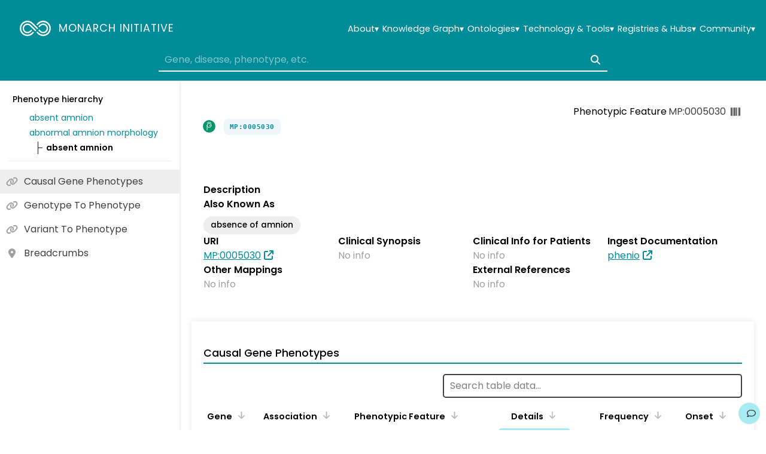

--- FILE ---
content_type: text/html
request_url: https://monarchinitiative.org/MP:0005030
body_size: 3592
content:
<!doctype html>
<html lang="en-US">
  <head>
    <!-- basic -->
    <meta charset="utf-8" />
    <meta name="viewport" content="width=device-width,initial-scale=1.0" />

    <!-- favicons -->
    <link rel="apple-touch-icon" sizes="180x180" href="/apple-touch-icon.png" />
    <link
      rel="icon"
      type="image/png"
      sizes="512x512"
      href="/favicon-512x512.png"
    />
    <link rel="manifest" href="/site.webmanifest" />
    <link rel="mask-icon" href="/safari-pinned-tab.svg" color="#00838f" />
    <meta name="msapplication-TileColor" content="#00838f" />
    <meta name="theme-color" content="#ffffff" />

    <!-- basic -->
    <title>Monarch Initiative</title>
    <meta name="title" content="Monarch Initiative" />
    <meta name="description" content="The Monarch Initiative integrates, aligns, and re-distributes cross-species gene, genotype, variant, disease, and phenotype data." />

    <!-- open graph -->
    <meta property="og:type" content="website" />
    <meta property="og:url" content="https://monarchinitiative.org/" />
    <meta property="og:title" content="Monarch Initiative" />
    <meta property="og:description" content="The Monarch Initiative integrates, aligns, and re-distributes cross-species gene, genotype, variant, disease, and phenotype data." />
    <meta property="og:image" content="share-thumbnail.jpg" />

    <!-- twitter -->
    <meta property="twitter:card" content="summary_large_image" />
    <meta property="twitter:url" content="https://monarchinitiative.org/" />
    <meta property="twitter:title" content="Monarch Initiative" />
    <meta property="twitter:description" content="The Monarch Initiative integrates, aligns, and re-distributes cross-species gene, genotype, variant, disease, and phenotype data." />
    <meta property="twitter:image" content="share-thumbnail.jpg" />

    <!-- extra -->
    <link rel="canonical" href="https://monarchinitiative.org/" />
    <meta name="robots" content="index, follow" />

    <!-- fonts -->
    <link
      rel="preconnect"
      href="https://fonts.googleapis.com"
      crossorigin="anonymous"
    />
    <link
      rel="preconnect"
      href="https://fonts.gstatic.com"
      crossorigin="anonymous"
    />
    <link
      href="https://fonts.googleapis.com/css2?family=Poppins:ital,wght@0,400;0,500;0,600;0,700;1,400&display=swap"
      rel="stylesheet"
      crossorigin="anonymous"
    />
    <link
      href="https://fonts.googleapis.com/css2?family=Courier+Prime&display=swap"
      rel="stylesheet"
      crossorigin="anonymous"
    />
    <script type="module" crossorigin src="/assets/index-C0t582IB.js"></script>
    <link rel="stylesheet" crossorigin href="/assets/index-BLxaKija.css">
  </head>

  <body>
    <noscript>
      Sorry, this website doesn't work without JavaScript enabled.
    </noscript>

    <div id="app"></div>

    <!-- json linked data spec -->
    <script type="application/ld+json" v-html="jsonld">
      [
        {
          "@context": "http://schema.org",
          "@type": "Organization",
          "url": "https://monarchinitiative.org",
          "email": "info@monarchinitiative.org"
        },
        {
          "@context": "http://schema.org",
          "@type": "WebSite",
          "url": "https://monarchinitiative.org",
          "potentialAction": {
            "@type": "SearchAction",
            "target": "https://monarchinitiative.org/results?search={term}",
            "query-input": "required name=term"
          }
        }
      ]
    </script>

    <!--[if IE]>
      Sorry, this website isn't designed for Internet Explorer. Please use a
      supported browser such as Chrome, Firefox, Safari, or Edge.
    <![endif]-->
  </body>
</html>


--- FILE ---
content_type: text/css
request_url: https://monarchinitiative.org/assets/SectionOverview-DMNLDXD1.css
body_size: 227
content:
.tag-wrapper[data-v-94aa83ee]{display:flex;flex-wrap:wrap;margin-top:.5em;gap:.5em}.synonym-tag[data-v-94aa83ee]{display:inline-block;padding:.35em .9em;border-radius:999em;background-color:#eee;box-shadow:0 .07em .14em #0000000a;font-weight:500;font-size:.85em;transition:background-color .2s ease}.synonym-tag[data-v-94aa83ee]:hover{background-color:#e0f7fa;cursor:default}.description[data-v-e6226c4b]{width:100%;overflow-x:auto;white-space:pre-line}


--- FILE ---
content_type: application/javascript
request_url: https://monarchinitiative.org/assets/SectionBreadcrumbs-C28XLhhe.js
body_size: 1545
content:
import{d as C,I as b,E as x,cH as i,J as E,cI as h,r as s,n as S,o as a,g as F,w as c,a as e,j as l,u as m,c as r,F as p,b as H,a8 as d,e as N,q as _,a3 as D,R as I,_ as V}from"./index-C0t582IB.js";import{A as $}from"./model-EtLkNkXt.js";import{A as G}from"./AppPredicateBadge-wSTC04Dk.js";const M={key:1,class:"gray"},R=C({__name:"SectionBreadcrumbs",props:{node:{}},setup(T){const g=b(),y=x(()=>{let o=-i.value.filter(n=>!n.noEntry).length-1;return i.value.map(n=>({...n,back:n.noEntry?o:++o}))});E(()=>g,h,{immediate:!0,deep:!0});function f(){window.history.pushState({},""),h()}return(o,n)=>{const k=s("AppHeading"),v=s("AppFlex"),A=s("AppButton"),w=s("AppSection"),u=S("tooltip");return a(),F(w,{width:"full",alignment:"left"},{default:c(()=>[e(k,{icon:"location-dot"},{default:c(()=>[l("Breadcrumbs")]),_:1}),m(i).length?(a(),r(p,{key:0},[H("span",null,[l("How you got to "),e(d,{node:o.node},null,8,["node"]),l(" through the Monarch knowledge graph:")]),e(v,{direction:"col"},{default:c(()=>[(a(!0),r(p,null,N(y.value,(t,B)=>(a(),r(p,{key:B},[_(e(d,{node:t.node,style:D({opacity:t.noEntry?.5:1}),onClickCapture:I(j=>o.$router.go(t.back),["prevent"])},null,8,["node","style","onClickCapture"]),[[u,`Go ${-t.back} step(s) back`]]),e(G,{association:t.association,vertical:!0,reverse:t.association.direction===m($).incoming},null,8,["association","reverse"])],64))),128)),e(d,{node:o.node},null,8,["node"])]),_:1}),_(e(A,{icon:"xmark",text:"Clear",design:"small",onClick:f},null,512),[[u,"Clear breadcrumb history"]])],64)):(a(),r("p",M," As you navigate to new nodes from this page, the path you traveled through the KG will be shown here. Try clicking on a node in the hierarchy or associations sections. "))]),_:1})}}}),K=V(R,[["__scopeId","data-v-076c9aeb"]]);export{K as default};


--- FILE ---
content_type: application/javascript
request_url: https://monarchinitiative.org/assets/loading-D8xT_ar6.js
body_size: 354
content:
import{o as e,c as t,g as o,w as r,j as n,bT as a,b as s}from"./index-C0t582IB.js";const i={xmlns:"http://www.w3.org/2000/svg",viewBox:"-50 -50 100 100","data-spinner":"true",fill:"none",stroke:"currentColor"},l=s("path",{"stroke-width":"10",d:"M 0 40 A 40 40 0 1 1 40 0"},null,-1);function c(d,f){return e(),t("svg",i,[(e(),o(a("style"),null,{default:r(()=>[n(' [data-spinner="true"] { animation: spin 2s linear infinite forwards; } @keyframes spin { from { transform: rotate(0deg); } to { transform: rotate(360deg); } } ')]),_:1})),l])}const p={render:c};export{p as default,c as render};


--- FILE ---
content_type: application/javascript
request_url: https://monarchinitiative.org/assets/SectionTitle-D4lFsRch.js
body_size: 1088
content:
import{d as h,E as y,C as v,aj as S,r as o,n as k,o as n,g as p,w as a,a as t,b as s,t as d,u,as as A,q as B,at as C,a3 as w,cy as x,c as D,F as E,j as F,h as m,_ as N}from"./index-C0t582IB.js";const T={class:"tag"},V=h({__name:"SectionTitle",props:{node:{}},setup($){const c=y(()=>v.truncate(S(window.history.state.fromSearch,"")));return(e,r)=>{const l=o("AppButton"),i=o("AppFlex"),_=o("AppHeading"),g=o("AppSection"),f=k("tooltip");return n(),p(g,{width:"full",alignment:"left",class:"section"},{default:a(()=>[t(i,{direction:"col"},{default:a(()=>[t(i,{"align-h":"right"},{default:a(()=>[s("span",null,d(u(A)(e.node.category)),1),B(t(l,{design:"small",color:"secondary",icon:"barcode",text:e.node.id,copy:!0},null,8,["text"]),[[f,"ID of this node (click to copy)"]])]),_:1}),t(_,{class:"heading",level:1,icon:u(C)(e.node.category)},{default:a(()=>[s("span",{style:w({textDecoration:e.node.deprecated?"line-through":""})},[t(x,{text:e.node.name},null,8,["text"])],4),s("p",T,d(e.node.id),1),e.node.deprecated?(n(),D(E,{key:0},[F(" (OBSOLETE)")],64)):m("",!0)]),_:1},8,["icon"]),c.value?(n(),p(l,{key:0,icon:"arrow-left",text:`Back to search "${c.value}"`,design:"small",onClick:r[0]||(r[0]=b=>e.$router.go(-1))},null,8,["text"])):m("",!0)]),_:1})]),_:1})}}}),j=N(V,[["__scopeId","data-v-c01057d6"]]);export{j as default};


--- FILE ---
content_type: application/javascript
request_url: https://monarchinitiative.org/assets/HistoPheno-DgKoIXyB.js
body_size: 1453
content:
import{al as b,an as k,d as B,I as P,E as h,O as H,J as v,r as C,o as s,c as u,u as a,g as p,w as m,j as g,h as A,b as E,t as N,F as S,_ as O}from"./index-C0t582IB.js";import{A as V}from"./vue3-apexcharts.common-DYYUxjtf.js";const q=async i=>{const c=`${k}/histopheno/${i}`;return await b(c)},z={class:"title"},F={key:3},I=B({__name:"HistoPheno",props:{node:{}},setup(i){const c=P(),n=i,_=h(()=>({chart:{id:"histopheno",type:"bar",redrawOnParentResize:!0},colors:["#00acc1"],plotOptions:{bar:{horizontal:!0}},tooltip:{enabled:!1},xaxis:{title:{text:"# of Phenotypes"},axisBorder:{color:"#000000"},axisTicks:{show:!0,color:"#000000"}},yaxis:{labels:{formatter:r=>String(r).replace(/_/g," ")}},grid:{xaxis:{lines:{show:!1}},yaxis:{lines:{show:!1}}}})),f=h(()=>{var e;return(((e=d.value[0])==null?void 0:e.data.length)||1)*50+90}),{query:x,data:d,isLoading:y,isError:w}=H(async function(){var o,e;return[{name:"phenotypes",data:(e=(o=(await q(n.node.id||"")).items)==null?void 0:o.map(t=>({x:t.label,y:t.count})))==null?void 0:e.filter(t=>t.y)}]},[]);return v([()=>c.path,()=>n.node.id],x,{immediate:!0}),(r,l)=>{var e,t;const o=C("AppStatus");return s(),u(S,null,[a(y)?(s(),p(o,{key:0,code:"loading"},{default:m(()=>[g("Loading histopheno data")]),_:1})):a(w)?(s(),p(o,{key:1,code:"error"},{default:m(()=>[g("Error loading histopheno data")]),_:1})):A("",!0),E("p",z," Breakdown of phenotypes associated with "+N(n.node.name),1),(t=(e=a(d)[0])==null?void 0:e.data)!=null&&t.length?(s(),p(a(V),{key:2,type:"bar",options:_.value,series:a(d),height:f.value},null,8,["options","series","height"])):(s(),u("div",F,"No info"))],64)}}}),T=O(I,[["__scopeId","data-v-9d75e2cc"]]);export{T as default};


--- FILE ---
content_type: application/javascript
request_url: https://monarchinitiative.org/assets/SectionAssociationDetails-OH_0myzA.js
body_size: 1996
content:
import{A as l}from"./AppDetail-ChyCyUol.js";import{A as v}from"./AppDetails-DKI7lK3N.js";import{d as j,J as S,V as w,r as p,o as n,g as u,w as e,b as d,a,a8 as b,c as g,F as A,e as k,j as _,t as c,h as B,ai as D,p as V,i as C,_ as I}from"./index-C0t582IB.js";import{A as N}from"./AppPredicateBadge-wSTC04Dk.js";const F=i=>(V("data-v-ec103737"),i=i(),C(),i),P=F(()=>d("h2",null,"Association Details",-1)),L={class:"selected"},E=j({__name:"SectionAssociationDetails",props:{node:{},association:{}},setup(i){const y=i;async function f(){D("#association-details")}return S(()=>y.association,f),w(f),(o,T)=>{const r=p("AppLink"),m=p("AppFlex"),h=p("AppSection");return o.association?(n(),u(h,{key:0},{default:e(()=>[P,d("div",null,[d("div",L,[a(b,{node:{id:o.association.subject,name:o.association.subject_label,category:o.association.subject_category,info:o.association.subject_taxon_label}},null,8,["node"]),a(N,{association:o.association},null,8,["association"]),a(b,{node:{id:o.association.object,name:o.association.object_label,category:o.association.object_category,info:o.association.object_taxon_label}},null,8,["node"])])]),a(v,null,{default:e(()=>[a(l,{title:"Evidence Codes",icon:"flask",full:!0},{default:e(()=>[a(m,{gap:"small","align-h":"left"},{default:e(()=>[(n(!0),g(A,null,k(o.association.has_evidence_links,(t,s)=>(n(),u(r,{key:s,to:t.url||""},{default:e(()=>[_(c(t.id),1)]),_:2},1032,["to"]))),128))]),_:1})]),_:1}),a(l,{title:"Primary Knowledge Source",icon:"lightbulb"},{default:e(()=>[d("span",null,c(o.association.primary_knowledge_source),1)]),_:1}),a(l,{title:"Provided By",icon:"notes-medical"},{default:e(()=>{var t;return[a(r,{to:((t=o.association.provided_by_link)==null?void 0:t.url)||"",replace:!0},{default:e(()=>{var s;return[_(c(((s=o.association.provided_by_link)==null?void 0:s.id)||o.association.provided_by),1)]}),_:1},8,["to"])]}),_:1}),a(l,{title:"Publications",icon:"book",full:!0},{default:e(()=>[a(m,{gap:"small","align-h":"left"},{default:e(()=>[(n(!0),g(A,null,k(o.association.publications_links,(t,s)=>(n(),u(r,{key:s,to:t.url||""},{default:e(()=>[_(c(t.id),1)]),_:2},1032,["to"]))),128))]),_:1})]),_:1})]),_:1})]),_:1})):B("",!0)}}}),z=I(E,[["__scopeId","data-v-ec103737"]]);export{z as default};


--- FILE ---
content_type: application/javascript
request_url: https://monarchinitiative.org/assets/SectionHierarchy-DlCL9nNY.js
body_size: 2123
content:
import{d as H,E as o,m as F,r as P,n as R,o as s,c as a,b as n,t as i,F as m,e as p,q as y,g as C,w as u,j as h,h as T,a as x,cz as j,_ as q}from"./index-C0t582IB.js";const z={class:"toc-hier",role:"group","aria-label":"Hierarchy preview"},I={class:"toc-hier-title"},O={class:"parents"},U={class:"current-row"},G={class:"row-text"},J={class:"children"},K={class:"modal-title"},Q={class:"hier-modal-list"},W=H({__name:"SectionHierarchy",props:{node:{},childLimit:{}},setup(L){const c=L,S=new Map([["biolink:Disease","Disease"],["biolink:PhenotypicFeature","Phenotype"],["biolink:AnatomicalEntity","Anatomical entity"]]),V=o(()=>{var e;return S.get(((e=c.node)==null?void 0:e.category)??"")??"Hierarchy"}),N=o(()=>`${V.value} hierarchy`),$=o(()=>{var e;return((e=c.node.node_hierarchy)==null?void 0:e.super_classes)??[]}),r=o(()=>{var e;return((e=c.node.node_hierarchy)==null?void 0:e.sub_classes)??[]}),f=o(()=>c.childLimit??6),b=o(()=>r.value.slice(0,f.value)),k=o(()=>Math.max(0,r.value.length-b.value.length)),l=e=>(e==null?void 0:e.name)??(e==null?void 0:e.label)??(e==null?void 0:e.id)??"",d=F(!1),A=o(()=>r.value.slice(f.value)),B=()=>d.value=!0,D=()=>d.value=!1,M=o(()=>l(c.node)),E=o(()=>r.value.length),w=o(()=>`${E.value===1?"Subclass":"Subclasses"} of ${M.value}`);return(e,g)=>{const v=P("RouterLink"),_=R("tooltip");return s(),a("div",z,[n("div",I,i(N.value),1),n("div",O,[(s(!0),a(m,null,p($.value,t=>(s(),a("div",{key:t.id,class:"parent-row"},[y((s(),C(v,{to:`/${t.id}`,class:"row-text"},{default:u(()=>[h(i(l(t)),1)]),_:2},1032,["to"])),[[_,l(t)]])]))),128))]),n("div",U,[y((s(),a("strong",G,[h(i(l(e.node)),1)])),[[_,l(e.node)]])]),n("div",J,[(s(!0),a(m,null,p(b.value,t=>(s(),a("div",{key:t.id,class:"child-row"},[y((s(),C(v,{to:`/${t.id}`,class:"row-text"},{default:u(()=>[h(i(l(t)),1)]),_:2},1032,["to"])),[[_,l(t)]])]))),128)),k.value>0?(s(),a("button",{key:0,type:"button",class:"more",title:"Show full list",onClick:B}," + "+i(k.value)+" more… ",1)):T("",!0),x(j,{modelValue:d.value,"onUpdate:modelValue":g[0]||(g[0]=t=>d.value=t),label:w.value},{default:u(()=>[n("h2",K,i(w.value),1),n("ul",Q,[(s(!0),a(m,null,p(A.value,t=>(s(),a("li",{key:t.id},[x(v,{to:`/${t.id}`,onClick:D},{default:u(()=>[h(i(l(t)),1)]),_:2},1032,["to"])]))),128))])]),_:1},8,["modelValue","label"])])])}}}),Y=q(W,[["__scopeId","data-v-4cc370e1"]]);export{Y as default};


--- FILE ---
content_type: application/javascript
request_url: https://monarchinitiative.org/assets/SectionVisualization.vue_vue_type_script_setup_true_lang-CeWso9Jz.js
body_size: 312
content:
import s from"./HistoPheno-DgKoIXyB.js";import{d as r,r as o,o as p,g as c,w as n,a as t,j as d,h as l}from"./index-C0t582IB.js";const h=r({__name:"SectionVisualization",props:{node:{}},setup(m){return(e,_)=>{const a=o("AppHeading"),i=o("AppSection");return e.node.category==="biolink:Disease"||e.node.category==="biolink:Gene"?(p(),c(i,{key:0,width:"full",class:"inset",alignment:"left"},{default:n(()=>[t(a,{icon:"chart-bar"},{default:n(()=>[d("Phenotype Overview")]),_:1}),t(s,{node:e.node},null,8,["node"])]),_:1})):l("",!0)}}});export{h as _};


--- FILE ---
content_type: application/javascript
request_url: https://monarchinitiative.org/assets/category-phenotypic-feature-ClIw6lC_.js
body_size: 207
content:
import{o as t,c as o,b as e}from"./index-C0t582IB.js";const c={xmlns:"http://www.w3.org/2000/svg",viewBox:"0 0 100 100",fill:"none",stroke:"currentColor"},n=e("circle",{cx:"50",cy:"42",r:"18"},null,-1),s=e("path",{d:"M32 42v41"},null,-1),r=e("path",{d:"M32 21s7-7 18-7 18 7 18 7"},null,-1),l=e("path",{d:"M55 43v-2h2v2h-2z"},null,-1),a=[n,s,r,l];function h(_,d){return t(),o("svg",c,[...a])}const u={render:h};export{u as default,h as render};


--- FILE ---
content_type: application/javascript
request_url: https://monarchinitiative.org/assets/AssociationsSummary.vue_vue_type_style_index_0_scoped_0f61ad0e_lang-Bs751Fce.js
body_size: 3169
content:
import{al as E,an as C,d as V,O as L,J as T,V as J,r as _,n as M,u as b,o as u,g as $,w as f,j as q,c as y,b as O,t as P,F as B,e as Q,a as d,a8 as x,q as U}from"./index-C0t582IB.js";import{A as g}from"./model-EtLkNkXt.js";import{A as z}from"./AppPredicateBadge-wSTC04Dk.js";const G=async(n="",e="",s=0,r=10,c=!1,a="false",l,i=null)=>{let t=i==null?void 0:i.key;t==="frequency_qualifier"&&(t="frequency_computed_sortable_float");const m={offset:s,limit:r,query:l||"",traverse_orthologs:!!c,direct:a,sort:i?`${t} ${i.direction==="up"?"asc":"desc"}`:null},p=`${C}/entity/${n}/${e}`;return await E(p,m)},H=500,Y=async(n="",e="",s=!1,r="false",c,a=null)=>{let l=a==null?void 0:a.key;l==="frequency_qualifier"&&(l="frequency_computed_sortable_float");const i={limit:H,query:c||"",traverse_orthologs:!!s,direct:r,sort:a?`${l} ${a.direction==="up"?"asc":"desc"}`:null,download:!0,format:"tsv"},t=`${C}/entity/${n}/${e}`;await E(t,i,{},"text",!0)},I=async(n="",e="")=>await G(n,e,0,5);function D(n,e,s){const r={id:e.subject,name:e.subject_label,category:e.subject_category,in_taxon_label:e.subject_taxon_label},c={id:e.object,name:e.object_label,category:e.object_category,in_taxon_label:e.object_taxon_label};let a=[];return(e.direction===g.outgoing?r.id!==n.id:c.id!==n.id)&&a.push({node:n,association:{predicate:"is super class of",direction:g.outgoing}}),(e.direction===g.outgoing?s==="object":s==="subject")&&a.push({node:s==="subject"?c:r,association:e}),a.length===2&&(a[1].noEntry=!0),a}const Z=V({__name:"AssociationsSummary",props:{node:{},category:{},association:{}},emits:["select"],setup(n,{emit:e}){const s=n,r=e,{query:c,data:a,isLoading:l,isError:i}=L(async function(){if(!s.node.association_counts.length)throw Error("No association info available");return await I(s.node.id,s.category.id)},{items:[],limit:0,offset:0,total:0});return T(()=>s.category,c),J(c),(t,m)=>{const p=_("AppStatus"),j=_("AppFlex"),N=_("AppButton"),S=M("tooltip");return b(l)?(u(),$(p,{key:0,code:"loading"},{default:f(()=>[q("Loading association summary data")]),_:1})):b(i)?(u(),$(p,{key:1,code:"error"},{default:f(()=>[q("Error loading association summary data")]),_:1})):(u(),y(B,{key:2},[O("span",null,"Top "+P(b(a).items.length)+" association(s)",1),(u(!0),y(B,null,Q(b(a).items,(o,F)=>{var h,A,v,k;return u(),y("div",{key:F,class:"result"},[d(j,{direction:"col","align-h":"left",gap:"small",class:"info"},{default:f(()=>[d(x,{node:{id:o.subject,name:o.subject_label,category:o.subject_category,info:o.subject_taxon_label},breadcrumbs:D(t.node,o,"subject")},null,8,["node","breadcrumbs"]),d(z,{association:o,vertical:!0},null,8,["association"]),d(x,{node:{id:o.object,name:o.object_label,category:o.object_category,info:o.object_taxon_label},breadcrumbs:D(t.node,o,"object")},null,8,["node","breadcrumbs"])]),_:2},1024),U(d(N,{class:"details",text:"Details","aria-pressed":o.id===((h=t.association)==null?void 0:h.id),icon:o.id===((A=t.association)==null?void 0:A.id)?"check":"flask",color:o.id===((v=t.association)==null?void 0:v.id)?"primary":"secondary",onClick:K=>{var w;return r("select",o.id===((w=t.association)==null?void 0:w.id)?void 0:o)}},null,8,["aria-pressed","icon","color","onClick"]),[[S,o.id===((k=t.association)==null?void 0:k.id)?"Deselect this association":`Show evidence (${o.evidence_count||0}) and other info about this association`]])])}),128))],64))}}});export{Z as _,G as a,Y as d,D as g,H as m};


--- FILE ---
content_type: application/javascript
request_url: https://monarchinitiative.org/assets/AppDetail-ChyCyUol.js
body_size: 657
content:
import{d,r as t,o,g as l,w as s,a as r,h as n,b as u,t as c,c as p,X as f,L as _,_ as m}from"./index-C0t582IB.js";const k={class:"text"},h={key:1,class:"count"},y={key:0,class:"empty"},g=d({__name:"AppDetail",props:{title:{},icon:{default:""},count:{default:void 0},blank:{type:Boolean,default:!1},full:{type:Boolean,default:!1}},setup(A){return(e,v)=>{const i=t("AppIcon"),a=t("AppFlex");return o(),l(a,{"align-h":"left",direction:"col",gap:"small",class:_(["detail",{full:e.full&&!e.blank}])},{default:s(()=>[r(a,{gap:"small","align-h":"left"},{default:s(()=>[e.icon?(o(),l(i,{key:0,icon:e.icon,class:"icon"},null,8,["icon"])):n("",!0),u("span",k,c(e.title),1),e.count!==void 0?(o(),p("span",h,c(e.count.toLocaleString()),1)):n("",!0)]),_:1}),e.blank?(o(),p("div",y,"No info")):f(e.$slots,"default",{key:1},void 0,!0)]),_:3},8,["class"])}}}),b=m(g,[["__scopeId","data-v-06ddb55e"]]);export{b as A};


--- FILE ---
content_type: application/javascript
request_url: https://monarchinitiative.org/assets/AppPredicateBadge-wSTC04Dk.js
body_size: 869
content:
import{d as u,E as c,r as _,o as r,c as i,g as l,h as s,b as g,L as m,_ as v}from"./index-C0t582IB.js";const w={class:"predicate"},B={key:1,class:"negated-text"},f=["innerHTML"],k=u({__name:"AppPredicateBadge",props:{association:{},reverse:{type:Boolean},vertical:{type:Boolean},arrows:{type:Boolean},highlight:{type:Boolean}},setup(p){const a=p,d=c(()=>{var e,o,t;return((t=(o=(e=a==null?void 0:a.association)==null?void 0:e.highlighting)==null?void 0:o.predicate)==null?void 0:t[0])??a.association.predicate}),h=e=>{const o=Array.isArray(e)?e[0]:e;return o?o.replace(/^biolink:/,"").replace(/_/g," "):""},n=c(()=>a.reverse?a.vertical?"up":"left":a.vertical?"down":"right");return(e,o)=>{const t=_("AppIcon");return r(),i("span",w,[e.arrows?(r(),l(t,{key:0,class:"arrow",icon:`arrow-${n.value}`},null,8,["icon"])):s("",!0),e.association.negated?(r(),i("span",B,"NOT")):s("",!0),g("span",{class:m({"highlighted-text":e.highlight}),innerHTML:h(d.value)},null,10,f),e.arrows?(r(),l(t,{key:2,class:"arrow",icon:`arrow-${n.value}`},null,8,["icon"])):s("",!0)])}}}),A=v(k,[["__scopeId","data-v-1f57102f"]]);export{A};


--- FILE ---
content_type: application/javascript
request_url: https://monarchinitiative.org/assets/SectionAssociations-C1B6N6Q-.js
body_size: 9858
content:
import{d as O,o as p,c as v,a as T,L as E,A as G,h as m,_ as R,E as F,C as x,m as k,r as L,n as ee,e as se,w as B,j as N,t as te,u as w,a8 as ie,g as _,b as g,q as oe,x as ae,F as ne}from"./index-C0t582IB.js";import{l as C,A as le}from"./AssociationsTable-C5zDVcVP.js";import"./AssociationsSummary.vue_vue_type_style_index_0_scoped_0f61ad0e_lang-Bs751Fce.js";import"./model-EtLkNkXt.js";import"./AppPredicateBadge-wSTC04Dk.js";import"./AppSelectSingle-DkkM3eQV.js";import"./AppTable-__Xwp5Zt.js";import"./resourceNames-Cna40RmZ.js";import"./SectionAssociationDetails-OH_0myzA.js";import"./AppDetail-ChyCyUol.js";import"./AppDetails-DKI7lK3N.js";const re={class:"association-tabs"},ce={key:0,class:"tab-item"},de={key:1,class:"tab-item"},ue=O({__name:"AppAssociationTabs",props:{hasDirectAssociations:{type:Boolean,default:!0},showAllTab:{type:Boolean,default:!0},directActive:{type:Boolean,default:!0},allActive:{type:Boolean,default:!1},directLabel:{default:"Direct"},inferredLabel:{default:"All"},directTooltip:{default:void 0},inferredTooltip:{default:void 0}},emits:["select"],setup(s){return(e,i)=>(p(),v("div",re,[e.hasDirectAssociations?(p(),v("div",ce,[T(G,{info:!0,"info-tooltip":e.directTooltip,class:E(["tab-button",{active:e.directActive}]),disabled:!e.hasDirectAssociations,text:e.directLabel,color:"none",onClick:i[0]||(i[0]=o=>e.$emit("select","direct"))},null,8,["info-tooltip","class","disabled","text"])])):m("",!0),e.showAllTab?(p(),v("div",de,[T(G,{info:!0,"info-tooltip":e.inferredTooltip,class:E(["tab-button",{active:e.allActive}]),text:e.inferredLabel,color:"none",onClick:i[1]||(i[1]=o=>e.$emit("select","all"))},null,8,["info-tooltip","class","text"])])):m("",!0)]))}}),pe=R(ue,[["__scopeId","data-v-48ae1f05"]]),he=new Set(["biolink:ChemicalOrDrugOrTreatmentToDiseaseOrPhenotypicFeatureAssociation"]);function be(s){return{options:F(()=>{var $;const o=((($=s.association_counts)==null?void 0:$.map(c=>({id:c.category||"",label:x.startCase(c.label),count:c.count})))??[]).filter(c=>!he.has(c.id)),n=o.findIndex(c=>c.id==="biolink:CausalGeneToDiseaseAssociation"),d=o.findIndex(c=>c.id==="biolink:GeneToPhenotypicFeatureAssociation");if(n>-1&&d>-1&&n>d){const[c]=o.splice(n,1);o.splice(d,0,c)}return o})}}const fe={"biolink:DiseaseToPhenotypicFeatureAssociation":"Disease Phenotypes","biolink:CausalGeneToDiseaseAssociation":"Causal Genes","biolink:GeneToPhenotypicFeatureAssociation":"Causal Gene Phenotypes","biolink:CorrelatedGeneToDiseaseAssociation":"Correlated Genes","biolink:GenotypeToDiseaseAssociation":"Disease Models","biolink:VariantToDiseaseAssociation":"Disease Variants"};function $e(s,e){return fe[s]??e??s}const De={"biolink:DiseaseToPhenotypicFeatureAssociation":{direct:()=>"Directly associated phenotypes",inferred:()=>"Inferred associated phenotypes"},"biolink:GeneToPhenotypicFeatureAssociation":{direct:()=>"Directly associated causal gene phenotypes",inferred:()=>"Inferred associated causal gene phenotypes"},"biolink:CausalGeneToDiseaseAssociation":{direct:()=>"Directly associated causal genes",inferred:()=>"Inferred associated causal genes"},"biolink:CorrelatedGeneToDiseaseAssociation":{direct:()=>"Directly associated correlated genes",inferred:()=>"Inferred associated correlated genes"},"biolink:GenotypeToDiseaseAssociation":{direct:()=>"Directly associated disease models",inferred:()=>"Inferred associated disease models"},"biolink:VariantToDiseaseAssociation":{direct:()=>"Directly Associated Disease Variants",inferred:()=>"Inferred Associated Disease Variants"}},Ae={direct:({label:s})=>`Directly associated ${s}`,inferred:({label:s})=>`Inferred associated ${s}`};function I(s,e){const i=C(s);return(De[s]??Ae)[e]({label:i}).trim()}const r=(s,e="subclass",i="subclasses",o="en")=>{const n=typeof s=="number"&&Number.isFinite(s)?s:0;if(n===0)return"";const d=new Intl.PluralRules(o).select(Math.abs(n))==="one";return`${n.toLocaleString(o)} ${d?e:i}`},h=s=>s?`“${s.replace(/\s+/g," ").trim()}”`:"",A=(s,e,i)=>String(r(s??0,e,i)).replace(/^\s*[+-]?\d{1,3}(?:,\d{3})*(?:\.\d+)?\s*/,""),f=s=>(s??0).toLocaleString(),Te={"biolink:DiseaseToPhenotypicFeatureAssociation":({n:s,node:e})=>`${f(s)} ${A(s,"phenotype","phenotypes")} directly associated with ${e}`,"biolink:GeneToPhenotypicFeatureAssociation":({n:s,node:e})=>`${f(s)} ${A(s,"gene with phenotypes","genes with phenotypes")} that are directly associated with ${e}`,"biolink:CausalGeneToDiseaseAssociation":({n:s,node:e})=>`${f(s)} ${A(s,"causal gene","causal genes")} that causes ${e}`,"biolink:CorrelatedGeneToDiseaseAssociation":({n:s,node:e})=>`${f(s)} ${A(s,"correlated gene","correlated genes")} for ${e}`,"biolink:GenotypeToDiseaseAssociation":({n:s,node:e})=>`${f(s)} ${A(s,"genotype","genotypes")} that model ${e}`,"biolink:VariantToDiseaseAssociation":({n:s,node:e})=>`${f(s)} ${A(s,"variant","variants")} directly associated with ${e}`},me=({n:s,node:e,label:i})=>`${(s??0).toLocaleString()} ${i} directly associated with ${e}`,ve={"biolink:DiseaseToPhenotypicFeatureAssociation":({all:s,n:e,diff:i,node:o,example:n})=>(e??0)>0?`${r(e,"phenotype","phenotypes")} directly associated with ${o} as well as ${r(i,"subclass","subclasses")} ${n?` such as ${h(n)}`:""}`:`${f(s)} phenotypes associated with ${o}`,"biolink:GeneToPhenotypicFeatureAssociation":({all:s,n:e,node:i,example:o})=>(e??0)>0?`Phenotypes of the ${r(e,"gene","genes")} that cause subclasses of ${i} such as ${h(o)}`:` ${r(s,"gene","genes")} with phenotypes associated with ${i}`,"biolink:CausalGeneToDiseaseAssociation":({all:s,n:e,diff:i,node:o,example:n})=>(e??0)>0?` ${r(e,"gene","genes")} that causes ${o} as well as ${r(i,"subclass","subclasses")} such as  ${n?` (e.g., ${h(n)})`:""}`:`${r(s,"gene","genes")} that cause subtypes of ${o} such as ${h(n)}`,"biolink:CorrelatedGeneToDiseaseAssociation":({all:s,n:e,diff:i,node:o,example:n})=>(e??0)>0?`  ${r(e,"correlated gene","correlated genes")} for ${o} as wells as  ${r(i,"subclass","subclasses")} such as ${n?`${h(n)}`:""}`:` ${r(s,"correlated gene","correlated genes")} associated with ${o}`,"biolink:GenotypeToDiseaseAssociation":({all:s,n:e,diff:i,node:o,example:n})=>(e??0)>0?`${r(e,"disease model","disease models")} that are assciated with ${o} as well as ${r(i,"subclass","subclasses")} such as ${n?` ${h(n)}`:""}`:` ${r(s,"disease model","disease models")} that are assciated with ${o}`,"biolink:VariantToDiseaseAssociation":({all:s,n:e,diff:i,node:o,example:n})=>(e??0)>0?` ${r(e,"variant","variants")} that are assciated with ${o} as well as ${r(i,"subclass","subclasses")} such as ${n?` ${h(n)}`:""}`:` ${r(s,"variant","variants")} that are assciated with ${o}`},ke=({all:s,n:e,diff:i,node:o,label:n,example:d})=>(e??0)>0?`${(e??0).toLocaleString()} ${n} directly associated with ${o} as well as ${r(i,"subclass","subclasses")} such as ${d?` such as ${h(d)}`:""}`:`${(s??0).toLocaleString()} ${n} associated with ${o}`;function we(s,e){const i=e.n??0;return!Number.isFinite(i)||i<=0?void 0:(Te[s]??me)({...e,label:e.label||C(s)})}function Ce(s,e){const i=e.all??0;return!Number.isFinite(i)||i<=0?void 0:(ve[s]??ke)({...e,label:e.label||C(s)})}const ye={key:0},_e={class:"actions-row"},Ge={class:"search-wrapper"},Fe=O({__name:"SectionAssociations",props:{node:{}},setup(s){const e=s,i=k({}),{category:o}=e.node,n=k({}),d=k({}),$=k({}),c=k({}),{options:S}=be(e.node),H=({categoryId:t,direct:l,all:b})=>{i.value[t]={direct:l,all:b}},P=F(()=>o==="biolink:Disease"),D=t=>{var l;return((l=i.value[t])==null?void 0:l.direct)??0},V=t=>{var l;return((l=i.value[t])==null?void 0:l.all)??0},M=t=>{const l=V(t)-D(t);return Number.isFinite(l)?Math.max(0,l):0},U=t=>i.value[t]!==void 0,W=t=>(n.value[t]??y(t))==="direct",q=({categoryId:t,label:l})=>{c.value[t]=l},z=(t,l)=>{n.value[t]=l==="true"?"direct":"all"},j=t=>we(t,{node:e.node.name,label:C(t),n:D(t)}),Y=t=>Ce(t,{node:e.node.name,label:C(t),all:V(t),n:D(t),diff:M(t),example:c.value[t]}),J=t=>D(t)>0,K=F(()=>(t,l)=>t>D(l));function y(t){const l=D(t);return P.value&&l>0?"direct":"all"}const Q=t=>{const b=(n.value[t]??y(t))==="direct";return{id:b?"true":"false",label:b?"directly":"including sub-classes"}};return(t,l)=>{const b=L("AppHeading"),X=L("AppSection"),Z=ee("tooltip");return p(!0),v(ne,null,se(w(S),a=>(p(),v("div",{key:a.id},[T(X,{alignment:"left",width:"full",class:"inset"},{default:B(()=>[T(b,{id:a.label,level:3},{default:B(()=>[N(te(w($e)(a.id,a.label)),1)]),_:2},1032,["id"]),w(S).length?m("",!0):(p(),v("span",ye,[N("No associations with  "),T(ie,{node:t.node},null,8,["node"])])),P.value?(p(),_(pe,{key:1,"has-direct-associations":J(a.id),"show-all-tab":K.value(a.count??0,a.id),"direct-active":(n.value[a.id]??y(a.id))==="direct","all-active":(n.value[a.id]??y(a.id))==="all","direct-label":w(I)(a.id,"direct"),"inferred-label":w(I)(a.id,"inferred"),"direct-tooltip":j(a.id),"inferred-tooltip":Y(a.id),onSelect:u=>z(a.id,u==="direct"?"true":"false")},null,8,["has-direct-associations","show-all-tab","direct-active","all-active","direct-label","inferred-label","direct-tooltip","inferred-tooltip","onSelect"])):m("",!0),g("div",_e,[U(a.id)&&W(a.id)&&t.node.category==="biolink:Disease"&&(a!=null&&a.id.startsWith("biolink:DiseaseToPheno"))&&(t.node.has_phenotype_count??0)>0||t.node.category==="biolink:Gene"&&(a!=null&&a.id.startsWith("biolink:GeneToPheno"))&&(t.node.has_phenotype_count??0)>0?oe((p(),_(G,{key:0,to:"/search-phenotypes",state:{search:t.node.id},text:"Phenotype Explorer",icon:"search"},null,8,["state"])),[[Z,"Send these phenotypes to Phenotype Explorer for comparison"]]):m("",!0),g("div",Ge,[T(ae,{modelValue:d.value[a.id],"onUpdate:modelValue":u=>d.value[a.id]=u,placeholder:"Search table data...",class:"search-box",onDebounce:u=>$.value[a.id]=u,onChange:u=>$.value[a.id]=u},null,8,["modelValue","onUpdate:modelValue","onDebounce","onChange"])])]),a?(p(),_(le,{key:2,node:t.node,category:a,direct:Q(a.id),search:$.value[a.id],onTotals:u=>H({categoryId:String(a.id),...u}),onInferredLabel:q},null,8,["node","category","direct","search","onTotals"])):m("",!0)]),_:2},1024)]))),128)}}}),He=R(Fe,[["__scopeId","data-v-846f2df2"]]);export{He as default};


--- FILE ---
content_type: application/javascript
request_url: https://monarchinitiative.org/assets/AppTable-__Xwp5Zt.js
body_size: 3265
content:
import{d as $,E,r as m,n as L,o as i,g as f,w as M,c as r,a as R,b as a,F as h,e as _,L as p,a3 as g,t as I,q as V,R as j,h as u,y as q,X,j as G,p as H,i as J,_ as P}from"./index-C0t582IB.js";const Q=d=>(H("data-v-1a88fa08"),d=d(),J(),d),U={key:0,class:"emptyState"},W=Q(()=>a("div",{class:"noResults"},"No matching results!",-1)),Y={key:1,ref:"scroll",style:{width:"100%"}},Z=["aria-colcount","aria-rowcount"],K={class:"thead"},x={class:"tr"},ee=["role","aria-sort"],te={class:"tbody"},se=["role","aria-rowindex","aria-colindex"],ie=$({__name:"AppTable",props:{id:{},cols:{},rows:{},sort:{default:void 0},filterOptions:{default:void 0},selectedFilters:{default:void 0},total:{default:0}},emits:["update:sort","update:selectedFilters"],setup(d,{emit:z}){const n=d,w=z;function D(e){var y,c,k;let o;e.key&&(((y=n.sort)==null?void 0:y.key)===e.key?((c=n.sort)==null?void 0:c.direction)==="down"?o={key:e.key,direction:"up"}:((k=n.sort)==null?void 0:k.direction)==="up"?o=null:o={key:e.key,direction:"down"}:o={key:e.key,direction:"down"},w("update:sort",o))}function O(e,o){e&&w("update:selectedFilters",{...n.selectedFilters,[e]:o})}const T=E(()=>{var e,o;return((e=n.sort)==null?void 0:e.direction)==="up"?"ascending":((o=n.sort)==null?void 0:o.direction)==="down"?"descending":"none"});return(e,o)=>{const y=m("AppIcon"),c=m("AppButton"),k=m("AppFlex"),F=L("tooltip");return i(),f(k,{direction:"col","align-h":"left",class:p(["container"])},{default:M(()=>[e.total===0?(i(),r("div",U,[R(y,{icon:"face-meh",size:"lg"}),W])):(i(),r("div",Y,[a("table",{class:"table","aria-colcount":e.cols.length,"aria-rowcount":e.rows.length},[a("thead",K,[a("tr",x,[(i(!0),r(h,null,_(e.cols,(t,v)=>{var s,l,S,b,A,C,B;return i(),r("th",{key:v,class:p(["th",{divider:t.slot==="divider"}]),role:t.slot==="divider"?"presentation":void 0,"aria-sort":t.slot==="divider"?void 0:T.value},[t.slot!=="divider"?(i(),r("div",{key:0,class:p(["cell",t.align||"left",,]),style:g({width:t.width||""})},[a("span",null,I(t.heading),1),t.sortable?V((i(),f(c,{key:0,icon:"arrow-"+(((s=e.sort)==null?void 0:s.key)===t.key?(l=e.sort)==null?void 0:l.direction:"down"),design:"small",color:((S=e.sort)==null?void 0:S.key)===t.key?"primary":"secondary",style:g({opacity:((b=e.sort)==null?void 0:b.key)===t.key?1:.35}),onClick:j(N=>D(t),["stop"])},null,8,["icon","color","style","onClick"])),[[F,"Sort by "+t.heading]]):u("",!0),t.key&&((A=e.selectedFilters)!=null&&A[t.key])&&((B=(C=e.filterOptions)==null?void 0:C[t.key])!=null&&B.length)?V((i(),f(q,{key:1,name:"Filter by "+t.heading,options:e.filterOptions[t.key],"model-value":e.selectedFilters[t.key],design:"small",onChange:N=>O(t.key,N)},null,8,["name","options","model-value","onChange"])),[[F,"Filter by "+t.heading]]):u("",!0)],6)):u("",!0)],10,ee)}),128))])]),a("tbody",te,[(i(!0),r(h,null,_(e.rows,(t,v)=>(i(),r("tr",{key:v,class:"tr"},[(i(!0),r(h,null,_(e.cols,(s,l)=>(i(),r("td",{key:l,class:p(["td",{divider:s.slot==="divider"}]),role:s.slot==="divider"?"presentation":void 0,"aria-rowindex":s.slot==="divider"?void 0:v+1,"aria-colindex":s.slot==="divider"?void 0:l+1},[s.slot!=="divider"?(i(),r("div",{key:0,class:p(["cell",s.align||"left",{divider:s.slot==="divider"}]),style:g({width:s.width||""})},[s.slot&&e.$slots[s.slot]?X(e.$slots,s.slot,{key:0,row:t,col:s,cell:s.key?t[s.key]:null},void 0,!0):s.key?(i(),r(h,{key:1},[G(I(t[s.key]),1)],64)):u("",!0)],6)):u("",!0)],10,se))),128))]))),128))])],8,Z)],512))]),_:3})}}}),re=P(ie,[["__scopeId","data-v-1a88fa08"]]);export{re as A};


--- FILE ---
content_type: application/javascript
request_url: https://monarchinitiative.org/assets/AppSelectSingle-DkkM3eQV.js
body_size: 3960
content:
import{d as B,E as J,C as D,n as E,q,o as n,c as r,b as u,h,X as R,L as F,aB as X,aC as j,p as G,i as O,_ as K,m as _,aq as Q,J as m,K as W,r as Y,g as k,t as w,a as Z,u as v,a3 as ee,F as ae,e as oe,R as te,ar as le,a9 as se}from"./index-C0t582IB.js";const L=d=>(G("data-v-2177173a"),d=d(),O(),d),ne={key:0,viewBox:"-50 -50 100 100"},ie=L(()=>u("circle",{class:"back",cx:"0",cy:"0",r:"50"},null,-1)),ce=["d"],re={key:1,viewBox:"0 0 70 10"},ue=L(()=>u("rect",{class:"back",x:"0",y:"0",width:"100%",height:"100%"},null,-1)),de=["width"],pe=B({__name:"AppPercentage",props:{percent:{default:.5},type:{default:"ring"},tooltip:{default:void 0}},setup(d){const b=d,i=J(()=>{const t=360*D.clamp(b.percent,0,.99999),s=X(t)*50,a=-j(t)*50;return`M 0 -50 A 50 50 0 ${t>=180?1:0} 1 ${s} ${a}`});return(t,s)=>{const a=E("tooltip");return q((n(),r("div",{class:F(t.type),tabindex:"0",role:"button","aria-label":"Percent"},[t.type==="ring"?(n(),r("svg",ne,[ie,u("path",{class:"fill",d:i.value},null,8,ce)])):h("",!0),u("b",null,[R(t.$slots,"default",{},void 0,!0)]),t.type==="bar"?(n(),r("svg",re,[ue,u("rect",{class:"fill",x:"0",y:"0",width:`${100*t.percent}%`,height:"100%"},null,8,de)])):h("",!0)],2)),[[a,t.tooltip]])}}}),$e=K(pe,[["__scopeId","data-v-2177173a"]]),ve={class:"select-single"},fe=["id","aria-label","aria-expanded","aria-controls"],he={class:"box-label"},_e=["id","aria-labelledby","aria-activedescendant"],me=["id","aria-selected","onClick"],ye={class:"option-label truncate"},be={key:1,class:"option-count"},ge=B({__name:"AppSelectSingle",props:{modelValue:{},name:{},options:{}},emits:["update:modelValue"],setup(d,{emit:b}){const i=d,t=b,s=D.uniqueId(),a=_(!1),l=_(V()),c=_(0),$=_(),S=_(),{calculate:M,style:N}=Q($,S);m(a,async()=>{await W(),a.value&&M()});function P(){a.value=!0,c.value=l.value}function y(){a.value=!1}function z(){var e;a.value?y():P(),(e=document.querySelector(`#select-${s}`))==null||e.focus()}function H(){y()}function T(e){if(["ArrowUp","ArrowDown","Home","End"].includes(e.key)){e.preventDefault();let o=a.value?c.value:l.value;e.key==="ArrowUp"&&o--,e.key==="ArrowDown"&&o++,e.key==="Home"&&(o=0),e.key==="End"&&(o=i.options.length-1),o=se(o,0,i.options.length-1),a.value?c.value=o:l.value=o}a.value&&(e.key==="Enter"||e.key===" ")&&(e.preventDefault(),l.value=c.value),a.value&&e.key==="Escape"&&y()}function V(){return i.options.findIndex(e=>{var o;return(e==null?void 0:e.id)===((o=i.modelValue)==null?void 0:o.id)})}return m(()=>i.modelValue,()=>l.value=V()),m(l,()=>{t("update:modelValue",i.options[l.value]),y()}),m(c,()=>{var e;return(e=document.querySelector(`#option-${s}-${c.value}`))==null?void 0:e.scrollIntoView({block:"nearest"})}),m(()=>i.options,()=>{l.value===-1&&i.options.length&&(l.value=0)},{immediate:!0}),(e,o)=>{var A,I,C,x;const g=Y("AppIcon"),U=E("tooltip");return n(),r("div",ve,[u("button",{id:`select-${v(s)}`,ref_key:"anchor",ref:$,class:"box","aria-label":e.name,"aria-expanded":a.value,"aria-controls":`list-${v(s)}`,"aria-haspopup":"listbox",tabindex:"0",onClick:z,onKeydown:T,onBlur:H},[(A=e.modelValue)!=null&&A.icon?(n(),k(g,{key:0,icon:(I=e.modelValue)==null?void 0:I.icon},null,8,["icon"])):h("",!0),u("span",he,w(((C=e.modelValue)==null?void 0:C.label)||((x=e.modelValue)==null?void 0:x.id)||""),1),Z(g,{icon:a.value?"angle-up":"angle-down"},null,8,["icon"])],40,fe),(n(),k(le,{to:"body"},[a.value?(n(),r("div",{key:0,id:`list-${v(s)}`,ref_key:"dropdown",ref:S,class:"list",role:"listbox","aria-labelledby":`select-${v(s)}`,"aria-activedescendant":`option-${v(s)}-${c.value}`,tabindex:"0",style:ee(v(N))},[(n(!0),r(ae,null,oe(e.options,(p,f)=>q((n(),r("div",{id:`option-${v(s)}-${f}`,key:f,class:F(["option",{selected:l.value===f,highlighted:c.value===f}]),role:"option","aria-selected":l.value===f,tabindex:"0",onClick:ke=>l.value=f,onMousedown:o[0]||(o[0]=te(()=>{},["prevent"])),onFocusin:()=>null,onKeydown:()=>null},[p.icon?(n(),k(g,{key:0,icon:p.icon,class:"option-icon"},null,8,["icon"])):h("",!0),u("span",ye,w(p.label||p.id),1),p.count?(n(),r("span",be,w(p.count.toLocaleString()),1)):h("",!0)],42,me)),[[U,p.tooltip]])),128))],12,_e)):h("",!0)]))])}}}),Se=K(ge,[["__scopeId","data-v-a682c2fa"]]);export{$e as A,Se as a};


--- FILE ---
content_type: application/javascript
request_url: https://monarchinitiative.org/assets/vue3-apexcharts.common-DYYUxjtf.js
body_size: 532408
content:
import{aD as Gt,aE as Vt,aF as jt,aG as _t,aH as Ut,aI as qt,aJ as Zt,F as $t,aK as Kt,aL as Jt,aM as Qt,aN as ei,ar as ti,aO as ii,aP as ai,a7 as si,aQ as ri,aR as ni,aS as oi,aT as li,aU as hi,aV as ci,aW as di,aX as gi,aY as ui,aZ as pi,E as fi,a_ as xi,g as bi,h as mi,c as vi,b as yi,a$ as wi,b0 as ki,b1 as Ai,b2 as Si,aA as Ci,b3 as Li,j as Pi,a as Mi,b4 as Ti,b5 as Ii,d as zi,b6 as Xi,b7 as Ei,b8 as Yi,b9 as Ri,ba as Fi,bb as Oi,bc as Di,bd as Hi,be as Ni,bf as Wi,bg as Bi,bh as Gi,bi as Vi,bj as ji,bk as _i,bl as Ui,bm as qi,bn as Zi,bo as $i,bp as Ki,bq as Ji,a1 as Qi,br as ea,bs as ta,bt as ia,bu as aa,S as sa,bv as ra,bw as na,bx as oa,by as la,bz as ha,bA as ca,z as da,K as ga,L as ua,bB as pa,a3 as fa,bC as xa,bD as ba,bE as ma,bF as va,bG as ya,bH as wa,V as ka,bI as Aa,bJ as Sa,bK as Ca,bL as La,a2 as Pa,bM as Ma,o as Ta,i as Ia,a6 as za,bN as Xa,p as Ea,bO as Ya,bP as Ra,bQ as Fa,m as Oa,bR as Da,bS as Ha,e as Na,X as Wa,r as Ba,n as Ga,bT as Va,bU as ja,bV as _a,bW as Ua,bX as qa,bY as Za,bZ as $a,b_ as Ka,b$ as Ja,c0 as Qa,c1 as es,c2 as ts,t as is,c3 as as,c4 as ss,c5 as rs,c6 as ns,c7 as os,c8 as ls,c9 as hs,ca as cs,u as ds,cb as gs,cc as us,cd as ps,ce as fs,cf as xs,cg as bs,ch as ms,ci as vs,cj as ys,ck as ws,cl as ks,cm as As,cn as Ss,co as Cs,cp as Ls,J as Ps,cq as Ms,cr as Ts,cs as Is,ct as zs,w as Xs,cu as Es,q as Ys,a5 as Rs,cv as Fs,R as Os,cw as Ds,cx as Hs,U as Ns}from"./index-C0t582IB.js";/**
* vue v3.4.21
* (c) 2018-present Yuxi (Evan) You and Vue contributors
* @license MIT
**/const Ws=()=>{},Bs=Object.freeze(Object.defineProperty({__proto__:null,BaseTransition:Gt,BaseTransitionPropsValidators:Vt,Comment:jt,DeprecationTypes:_t,EffectScope:Ut,ErrorCodes:qt,ErrorTypeStrings:Zt,Fragment:$t,KeepAlive:Kt,ReactiveEffect:Jt,Static:Qt,Suspense:ei,Teleport:ti,Text:ii,TrackOpTypes:ai,Transition:si,TransitionGroup:ri,TriggerOpTypes:ni,VueElement:oi,assertNumber:li,callWithAsyncErrorHandling:hi,callWithErrorHandling:ci,camelize:di,capitalize:gi,cloneVNode:ui,compatUtils:pi,compile:Ws,computed:fi,createApp:xi,createBlock:bi,createCommentVNode:mi,createElementBlock:vi,createElementVNode:yi,createHydrationRenderer:wi,createPropsRestProxy:ki,createRenderer:Ai,createSSRApp:Si,createSlots:Ci,createStaticVNode:Li,createTextVNode:Pi,createVNode:Mi,customRef:Ti,defineAsyncComponent:Ii,defineComponent:zi,defineCustomElement:Xi,defineEmits:Ei,defineExpose:Yi,defineModel:Ri,defineOptions:Fi,defineProps:Oi,defineSSRCustomElement:Di,defineSlots:Hi,devtools:Ni,effect:Wi,effectScope:Bi,getCurrentInstance:Gi,getCurrentScope:Vi,getTransitionRawChildren:ji,guardReactiveProps:_i,h:Ui,handleError:qi,hasInjectionContext:Zi,hydrate:$i,initCustomFormatter:Ki,initDirectivesForSSR:Ji,inject:Qi,isMemoSame:ea,isProxy:ta,isReactive:ia,isReadonly:aa,isRef:sa,isRuntimeOnly:ra,isShallow:na,isVNode:oa,markRaw:la,mergeDefaults:ha,mergeModels:ca,mergeProps:da,nextTick:ga,normalizeClass:ua,normalizeProps:pa,normalizeStyle:fa,onActivated:xa,onBeforeMount:ba,onBeforeUnmount:ma,onBeforeUpdate:va,onDeactivated:ya,onErrorCaptured:wa,onMounted:ka,onRenderTracked:Aa,onRenderTriggered:Sa,onScopeDispose:Ca,onServerPrefetch:La,onUnmounted:Pa,onUpdated:Ma,openBlock:Ta,popScopeId:Ia,provide:za,proxyRefs:Xa,pushScopeId:Ea,queuePostFlushCb:Ya,reactive:Ra,readonly:Fa,ref:Oa,registerRuntimeCompiler:Da,render:Ha,renderList:Na,renderSlot:Wa,resolveComponent:Ba,resolveDirective:Ga,resolveDynamicComponent:Va,resolveFilter:ja,resolveTransitionHooks:_a,setBlockTracking:Ua,setDevtoolsHook:qa,setTransitionHooks:Za,shallowReactive:$a,shallowReadonly:Ka,shallowRef:Ja,ssrContextKey:Qa,ssrUtils:es,stop:ts,toDisplayString:is,toHandlerKey:as,toHandlers:ss,toRaw:rs,toRef:ns,toRefs:os,toValue:ls,transformVNodeArgs:hs,triggerRef:cs,unref:ds,useAttrs:gs,useCssModule:us,useCssVars:ps,useModel:fs,useSSRContext:xs,useSlots:bs,useTransitionState:ms,vModelCheckbox:vs,vModelDynamic:ys,vModelRadio:ws,vModelSelect:ks,vModelText:As,vShow:Ss,version:Cs,warn:Ls,watch:Ps,watchEffect:Ms,watchPostEffect:Ts,watchSyncEffect:Is,withAsyncContext:zs,withCtx:Xs,withDefaults:Es,withDirectives:Ys,withKeys:Rs,withMemo:Fs,withModifiers:Os,withScopeId:Ds},Symbol.toStringTag,{value:"Module"}));var gt={exports:{}};const Gs=Hs(Bs);var De={exports:{}};/*!
 * ApexCharts v3.48.0
 * (c) 2018-2024 ApexCharts
 * Released under the MIT License.
 */var dt;function Vs(){return dt||(dt=1,function(Xe,de){function le(y,e){var t=Object.keys(y);if(Object.getOwnPropertySymbols){var i=Object.getOwnPropertySymbols(y);e&&(i=i.filter(function(a){return Object.getOwnPropertyDescriptor(y,a).enumerable})),t.push.apply(t,i)}return t}function X(y){for(var e=1;e<arguments.length;e++){var t=arguments[e]!=null?arguments[e]:{};e%2?le(Object(t),!0).forEach(function(i){re(y,i,t[i])}):Object.getOwnPropertyDescriptors?Object.defineProperties(y,Object.getOwnPropertyDescriptors(t)):le(Object(t)).forEach(function(i){Object.defineProperty(y,i,Object.getOwnPropertyDescriptor(t,i))})}return y}function D(y){return D=typeof Symbol=="function"&&typeof Symbol.iterator=="symbol"?function(e){return typeof e}:function(e){return e&&typeof Symbol=="function"&&e.constructor===Symbol&&e!==Symbol.prototype?"symbol":typeof e},D(y)}function E(y,e){if(!(y instanceof e))throw new TypeError("Cannot call a class as a function")}function U(y,e){for(var t=0;t<e.length;t++){var i=e[t];i.enumerable=i.enumerable||!1,i.configurable=!0,"value"in i&&(i.writable=!0),Object.defineProperty(y,i.key,i)}}function R(y,e,t){return e&&U(y.prototype,e),t&&U(y,t),y}function re(y,e,t){return e in y?Object.defineProperty(y,e,{value:t,enumerable:!0,configurable:!0,writable:!0}):y[e]=t,y}function be(y,e){if(typeof e!="function"&&e!==null)throw new TypeError("Super expression must either be null or a function");y.prototype=Object.create(e&&e.prototype,{constructor:{value:y,writable:!0,configurable:!0}}),e&&me(y,e)}function Me(y){return Me=Object.setPrototypeOf?Object.getPrototypeOf:function(e){return e.__proto__||Object.getPrototypeOf(e)},Me(y)}function me(y,e){return me=Object.setPrototypeOf||function(t,i){return t.__proto__=i,t},me(y,e)}function Ee(y){if(y===void 0)throw new ReferenceError("this hasn't been initialised - super() hasn't been called");return y}function ye(y){var e=function(){if(typeof Reflect>"u"||!Reflect.construct||Reflect.construct.sham)return!1;if(typeof Proxy=="function")return!0;try{return Boolean.prototype.valueOf.call(Reflect.construct(Boolean,[],function(){})),!0}catch{return!1}}();return function(){var t,i=Me(y);if(e){var a=Me(this).constructor;t=Reflect.construct(i,arguments,a)}else t=i.apply(this,arguments);return function(r,s){if(s&&(typeof s=="object"||typeof s=="function"))return s;if(s!==void 0)throw new TypeError("Derived constructors may only return object or undefined");return Ee(r)}(this,t)}}function ae(y,e){return function(t){if(Array.isArray(t))return t}(y)||function(t,i){var a=t==null?null:typeof Symbol<"u"&&t[Symbol.iterator]||t["@@iterator"];if(a!=null){var r,s,n=[],o=!0,l=!1;try{for(a=a.call(t);!(o=(r=a.next()).done)&&(n.push(r.value),!i||n.length!==i);o=!0);}catch(c){l=!0,s=c}finally{try{o||a.return==null||a.return()}finally{if(l)throw s}}return n}}(y,e)||Te(y,e)||function(){throw new TypeError(`Invalid attempt to destructure non-iterable instance.
In order to be iterable, non-array objects must have a [Symbol.iterator]() method.`)}()}function ie(y){return function(e){if(Array.isArray(e))return j(e)}(y)||function(e){if(typeof Symbol<"u"&&e[Symbol.iterator]!=null||e["@@iterator"]!=null)return Array.from(e)}(y)||Te(y)||function(){throw new TypeError(`Invalid attempt to spread non-iterable instance.
In order to be iterable, non-array objects must have a [Symbol.iterator]() method.`)}()}function Te(y,e){if(y){if(typeof y=="string")return j(y,e);var t=Object.prototype.toString.call(y).slice(8,-1);return t==="Object"&&y.constructor&&(t=y.constructor.name),t==="Map"||t==="Set"?Array.from(y):t==="Arguments"||/^(?:Ui|I)nt(?:8|16|32)(?:Clamped)?Array$/.test(t)?j(y,e):void 0}}function j(y,e){(e==null||e>y.length)&&(e=y.length);for(var t=0,i=new Array(e);t<e;t++)i[t]=y[t];return i}var P=function(){function y(){E(this,y)}return R(y,[{key:"shadeRGBColor",value:function(e,t){var i=t.split(","),a=e<0?0:255,r=e<0?-1*e:e,s=parseInt(i[0].slice(4),10),n=parseInt(i[1],10),o=parseInt(i[2],10);return"rgb("+(Math.round((a-s)*r)+s)+","+(Math.round((a-n)*r)+n)+","+(Math.round((a-o)*r)+o)+")"}},{key:"shadeHexColor",value:function(e,t){var i=parseInt(t.slice(1),16),a=e<0?0:255,r=e<0?-1*e:e,s=i>>16,n=i>>8&255,o=255&i;return"#"+(16777216+65536*(Math.round((a-s)*r)+s)+256*(Math.round((a-n)*r)+n)+(Math.round((a-o)*r)+o)).toString(16).slice(1)}},{key:"shadeColor",value:function(e,t){return y.isColorHex(t)?this.shadeHexColor(e,t):this.shadeRGBColor(e,t)}}],[{key:"bind",value:function(e,t){return function(){return e.apply(t,arguments)}}},{key:"isObject",value:function(e){return e&&D(e)==="object"&&!Array.isArray(e)&&e!=null}},{key:"is",value:function(e,t){return Object.prototype.toString.call(t)==="[object "+e+"]"}},{key:"listToArray",value:function(e){var t,i=[];for(t=0;t<e.length;t++)i[t]=e[t];return i}},{key:"extend",value:function(e,t){var i=this;typeof Object.assign!="function"&&(Object.assign=function(r){if(r==null)throw new TypeError("Cannot convert undefined or null to object");for(var s=Object(r),n=1;n<arguments.length;n++){var o=arguments[n];if(o!=null)for(var l in o)o.hasOwnProperty(l)&&(s[l]=o[l])}return s});var a=Object.assign({},e);return this.isObject(e)&&this.isObject(t)&&Object.keys(t).forEach(function(r){i.isObject(t[r])&&r in e?a[r]=i.extend(e[r],t[r]):Object.assign(a,re({},r,t[r]))}),a}},{key:"extendArray",value:function(e,t){var i=[];return e.map(function(a){i.push(y.extend(t,a))}),e=i}},{key:"monthMod",value:function(e){return e%12}},{key:"clone",value:function(e){if(y.is("Array",e)){for(var t=[],i=0;i<e.length;i++)t[i]=this.clone(e[i]);return t}if(y.is("Null",e))return null;if(y.is("Date",e))return e;if(D(e)==="object"){var a={};for(var r in e)e.hasOwnProperty(r)&&(a[r]=this.clone(e[r]));return a}return e}},{key:"log10",value:function(e){return Math.log(e)/Math.LN10}},{key:"roundToBase10",value:function(e){return Math.pow(10,Math.floor(Math.log10(e)))}},{key:"roundToBase",value:function(e,t){return Math.pow(t,Math.floor(Math.log(e)/Math.log(t)))}},{key:"parseNumber",value:function(e){return e===null?e:parseFloat(e)}},{key:"stripNumber",value:function(e){var t=arguments.length>1&&arguments[1]!==void 0?arguments[1]:2;return Number.isInteger(e)?e:parseFloat(e.toPrecision(t))}},{key:"randomId",value:function(){return(Math.random()+1).toString(36).substring(4)}},{key:"noExponents",value:function(e){var t=String(e).split(/[eE]/);if(t.length===1)return t[0];var i="",a=e<0?"-":"",r=t[0].replace(".",""),s=Number(t[1])+1;if(s<0){for(i=a+"0.";s++;)i+="0";return i+r.replace(/^-/,"")}for(s-=r.length;s--;)i+="0";return r+i}},{key:"getDimensions",value:function(e){var t=getComputedStyle(e,null),i=e.clientHeight,a=e.clientWidth;return i-=parseFloat(t.paddingTop)+parseFloat(t.paddingBottom),[a-=parseFloat(t.paddingLeft)+parseFloat(t.paddingRight),i]}},{key:"getBoundingClientRect",value:function(e){var t=e.getBoundingClientRect();return{top:t.top,right:t.right,bottom:t.bottom,left:t.left,width:e.clientWidth,height:e.clientHeight,x:t.left,y:t.top}}},{key:"getLargestStringFromArr",value:function(e){return e.reduce(function(t,i){return Array.isArray(i)&&(i=i.reduce(function(a,r){return a.length>r.length?a:r})),t.length>i.length?t:i},0)}},{key:"hexToRgba",value:function(){var e=arguments.length>0&&arguments[0]!==void 0?arguments[0]:"#999999",t=arguments.length>1&&arguments[1]!==void 0?arguments[1]:.6;e.substring(0,1)!=="#"&&(e="#999999");var i=e.replace("#","");i=i.match(new RegExp("(.{"+i.length/3+"})","g"));for(var a=0;a<i.length;a++)i[a]=parseInt(i[a].length===1?i[a]+i[a]:i[a],16);return t!==void 0&&i.push(t),"rgba("+i.join(",")+")"}},{key:"getOpacityFromRGBA",value:function(e){return parseFloat(e.replace(/^.*,(.+)\)/,"$1"))}},{key:"rgb2hex",value:function(e){return(e=e.match(/^rgba?[\s+]?\([\s+]?(\d+)[\s+]?,[\s+]?(\d+)[\s+]?,[\s+]?(\d+)[\s+]?/i))&&e.length===4?"#"+("0"+parseInt(e[1],10).toString(16)).slice(-2)+("0"+parseInt(e[2],10).toString(16)).slice(-2)+("0"+parseInt(e[3],10).toString(16)).slice(-2):""}},{key:"isColorHex",value:function(e){return/(^#[0-9A-F]{6}$)|(^#[0-9A-F]{3}$)|(^#[0-9A-F]{8}$)/i.test(e)}},{key:"getPolygonPos",value:function(e,t){for(var i=[],a=2*Math.PI/t,r=0;r<t;r++){var s={};s.x=e*Math.sin(r*a),s.y=-e*Math.cos(r*a),i.push(s)}return i}},{key:"polarToCartesian",value:function(e,t,i,a){var r=(a-90)*Math.PI/180;return{x:e+i*Math.cos(r),y:t+i*Math.sin(r)}}},{key:"escapeString",value:function(e){var t=arguments.length>1&&arguments[1]!==void 0?arguments[1]:"x",i=e.toString().slice();return i=i.replace(/[` ~!@#$%^&*()|+\=?;:'",.<>{}[\]\\/]/gi,t)}},{key:"negToZero",value:function(e){return e<0?0:e}},{key:"moveIndexInArray",value:function(e,t,i){if(i>=e.length)for(var a=i-e.length+1;a--;)e.push(void 0);return e.splice(i,0,e.splice(t,1)[0]),e}},{key:"extractNumber",value:function(e){return parseFloat(e.replace(/[^\d.]*/g,""))}},{key:"findAncestor",value:function(e,t){for(;(e=e.parentElement)&&!e.classList.contains(t););return e}},{key:"setELstyles",value:function(e,t){for(var i in t)t.hasOwnProperty(i)&&(e.style.key=t[i])}},{key:"isNumber",value:function(e){return!isNaN(e)&&parseFloat(Number(e))===e&&!isNaN(parseInt(e,10))}},{key:"isFloat",value:function(e){return Number(e)===e&&e%1!=0}},{key:"isSafari",value:function(){return/^((?!chrome|android).)*safari/i.test(navigator.userAgent)}},{key:"isFirefox",value:function(){return navigator.userAgent.toLowerCase().indexOf("firefox")>-1}},{key:"isIE11",value:function(){if(window.navigator.userAgent.indexOf("MSIE")!==-1||window.navigator.appVersion.indexOf("Trident/")>-1)return!0}},{key:"isIE",value:function(){var e=window.navigator.userAgent,t=e.indexOf("MSIE ");if(t>0)return parseInt(e.substring(t+5,e.indexOf(".",t)),10);if(e.indexOf("Trident/")>0){var i=e.indexOf("rv:");return parseInt(e.substring(i+3,e.indexOf(".",i)),10)}var a=e.indexOf("Edge/");return a>0&&parseInt(e.substring(a+5,e.indexOf(".",a)),10)}},{key:"getGCD",value:function(e,t){var i=arguments.length>2&&arguments[2]!==void 0?arguments[2]:7,a=Math.pow(10,i-Math.floor(Math.log10(Math.max(e,t))));for(e=Math.round(Math.abs(e)*a),t=Math.round(Math.abs(t)*a);t;){var r=t;t=e%t,e=r}return e/a}},{key:"getPrimeFactors",value:function(e){for(var t=[],i=2;e>=2;)e%i==0?(t.push(i),e/=i):i++;return t}},{key:"mod",value:function(e,t){var i=arguments.length>2&&arguments[2]!==void 0?arguments[2]:7,a=Math.pow(10,i-Math.floor(Math.log10(Math.max(e,t))));return(e=Math.round(Math.abs(e)*a))%(t=Math.round(Math.abs(t)*a))/a}}]),y}(),ge=function(){function y(e){E(this,y),this.ctx=e,this.w=e.w,this.setEasingFunctions()}return R(y,[{key:"setEasingFunctions",value:function(){var e;if(!this.w.globals.easing){switch(this.w.config.chart.animations.easing){case"linear":e="-";break;case"easein":e="<";break;case"easeout":e=">";break;case"easeinout":default:e="<>";break;case"swing":e=function(t){var i=1.70158;return(t-=1)*t*((i+1)*t+i)+1};break;case"bounce":e=function(t){return t<1/2.75?7.5625*t*t:t<2/2.75?7.5625*(t-=1.5/2.75)*t+.75:t<2.5/2.75?7.5625*(t-=2.25/2.75)*t+.9375:7.5625*(t-=2.625/2.75)*t+.984375};break;case"elastic":e=function(t){return t===!!t?t:Math.pow(2,-10*t)*Math.sin((t-.075)*(2*Math.PI)/.3)+1}}this.w.globals.easing=e}}},{key:"animateLine",value:function(e,t,i,a){e.attr(t).animate(a).attr(i)}},{key:"animateMarker",value:function(e,t,i,a,r,s){t||(t=0),e.attr({r:t,width:t,height:t}).animate(a,r).attr({r:i,width:i.width,height:i.height}).afterAll(function(){s()})}},{key:"animateCircle",value:function(e,t,i,a,r){e.attr({r:t.r,cx:t.cx,cy:t.cy}).animate(a,r).attr({r:i.r,cx:i.cx,cy:i.cy})}},{key:"animateRect",value:function(e,t,i,a,r){e.attr(t).animate(a).attr(i).afterAll(function(){return r()})}},{key:"animatePathsGradually",value:function(e){var t=e.el,i=e.realIndex,a=e.j,r=e.fill,s=e.pathFrom,n=e.pathTo,o=e.speed,l=e.delay,c=this.w,d=0;c.config.chart.animations.animateGradually.enabled&&(d=c.config.chart.animations.animateGradually.delay),c.config.chart.animations.dynamicAnimation.enabled&&c.globals.dataChanged&&c.config.chart.type!=="bar"&&(d=0),this.morphSVG(t,i,a,c.config.chart.type!=="line"||c.globals.comboCharts?r:"stroke",s,n,o,l*d)}},{key:"showDelayedElements",value:function(){this.w.globals.delayedElements.forEach(function(e){var t=e.el;t.classList.remove("apexcharts-element-hidden"),t.classList.add("apexcharts-hidden-element-shown")})}},{key:"animationCompleted",value:function(e){var t=this.w;t.globals.animationEnded||(t.globals.animationEnded=!0,this.showDelayedElements(),typeof t.config.chart.events.animationEnd=="function"&&t.config.chart.events.animationEnd(this.ctx,{el:e,w:t}))}},{key:"morphSVG",value:function(e,t,i,a,r,s,n,o){var l=this,c=this.w;r||(r=e.attr("pathFrom")),s||(s=e.attr("pathTo"));var d=function(g){return c.config.chart.type==="radar"&&(n=1),"M 0 ".concat(c.globals.gridHeight)};(!r||r.indexOf("undefined")>-1||r.indexOf("NaN")>-1)&&(r=d()),(!s||s.indexOf("undefined")>-1||s.indexOf("NaN")>-1)&&(s=d()),c.globals.shouldAnimate||(n=1),e.plot(r).animate(1,c.globals.easing,o).plot(r).animate(n,c.globals.easing,o).plot(s).afterAll(function(){P.isNumber(i)?i===c.globals.series[c.globals.maxValsInArrayIndex].length-2&&c.globals.shouldAnimate&&l.animationCompleted(e):a!=="none"&&c.globals.shouldAnimate&&(!c.globals.comboCharts&&t===c.globals.series.length-1||c.globals.comboCharts)&&l.animationCompleted(e),l.showDelayedElements()})}}]),y}(),Z=function(){function y(e){E(this,y),this.ctx=e,this.w=e.w}return R(y,[{key:"getDefaultFilter",value:function(e,t){var i=this.w;e.unfilter(!0),new window.SVG.Filter().size("120%","180%","-5%","-40%"),i.config.states.normal.filter!=="none"?this.applyFilter(e,t,i.config.states.normal.filter.type,i.config.states.normal.filter.value):i.config.chart.dropShadow.enabled&&this.dropShadow(e,i.config.chart.dropShadow,t)}},{key:"addNormalFilter",value:function(e,t){var i=this.w;i.config.chart.dropShadow.enabled&&!e.node.classList.contains("apexcharts-marker")&&this.dropShadow(e,i.config.chart.dropShadow,t)}},{key:"addLightenFilter",value:function(e,t,i){var a=this,r=this.w,s=i.intensity;e.unfilter(!0),new window.SVG.Filter,e.filter(function(n){var o=r.config.chart.dropShadow;(o.enabled?a.addShadow(n,t,o):n).componentTransfer({rgb:{type:"linear",slope:1.5,intercept:s}})}),e.filterer.node.setAttribute("filterUnits","userSpaceOnUse"),this._scaleFilterSize(e.filterer.node)}},{key:"addDarkenFilter",value:function(e,t,i){var a=this,r=this.w,s=i.intensity;e.unfilter(!0),new window.SVG.Filter,e.filter(function(n){var o=r.config.chart.dropShadow;(o.enabled?a.addShadow(n,t,o):n).componentTransfer({rgb:{type:"linear",slope:s}})}),e.filterer.node.setAttribute("filterUnits","userSpaceOnUse"),this._scaleFilterSize(e.filterer.node)}},{key:"applyFilter",value:function(e,t,i){var a=arguments.length>3&&arguments[3]!==void 0?arguments[3]:.5;switch(i){case"none":this.addNormalFilter(e,t);break;case"lighten":this.addLightenFilter(e,t,{intensity:a});break;case"darken":this.addDarkenFilter(e,t,{intensity:a})}}},{key:"addShadow",value:function(e,t,i){var a,r=this.w,s=i.blur,n=i.top,o=i.left,l=i.color,c=i.opacity;if(((a=r.config.chart.dropShadow.enabledOnSeries)===null||a===void 0?void 0:a.length)>0&&r.config.chart.dropShadow.enabledOnSeries.indexOf(t)===-1)return e;var d=e.flood(Array.isArray(l)?l[t]:l,c).composite(e.sourceAlpha,"in").offset(o,n).gaussianBlur(s).merge(e.source);return e.blend(e.source,d)}},{key:"dropShadow",value:function(e,t){var i,a,r=arguments.length>2&&arguments[2]!==void 0?arguments[2]:0,s=t.top,n=t.left,o=t.blur,l=t.color,c=t.opacity,d=t.noUserSpaceOnUse,g=this.w;return e.unfilter(!0),P.isIE()&&g.config.chart.type==="radialBar"||((i=g.config.chart.dropShadow.enabledOnSeries)===null||i===void 0?void 0:i.length)>0&&((a=g.config.chart.dropShadow.enabledOnSeries)===null||a===void 0?void 0:a.indexOf(r))===-1||(l=Array.isArray(l)?l[r]:l,e.filter(function(p){var f=null;f=P.isSafari()||P.isFirefox()||P.isIE()?p.flood(l,c).composite(p.sourceAlpha,"in").offset(n,s).gaussianBlur(o):p.flood(l,c).composite(p.sourceAlpha,"in").offset(n,s).gaussianBlur(o).merge(p.source),p.blend(p.source,f)}),d||e.filterer.node.setAttribute("filterUnits","userSpaceOnUse"),this._scaleFilterSize(e.filterer.node)),e}},{key:"setSelectionFilter",value:function(e,t,i){var a=this.w;if(a.globals.selectedDataPoints[t]!==void 0&&a.globals.selectedDataPoints[t].indexOf(i)>-1){e.node.setAttribute("selected",!0);var r=a.config.states.active.filter;r!=="none"&&this.applyFilter(e,t,r.type,r.value)}}},{key:"_scaleFilterSize",value:function(e){(function(t){for(var i in t)t.hasOwnProperty(i)&&e.setAttribute(i,t[i])})({width:"200%",height:"200%",x:"-50%",y:"-50%"})}}]),y}(),z=function(){function y(e){E(this,y),this.ctx=e,this.w=e.w}return R(y,[{key:"roundPathCorners",value:function(e,t){function i(S,L,C){var I=L.x-S.x,M=L.y-S.y,T=Math.sqrt(I*I+M*M);return a(S,L,Math.min(1,C/T))}function a(S,L,C){return{x:S.x+(L.x-S.x)*C,y:S.y+(L.y-S.y)*C}}function r(S,L){S.length>2&&(S[S.length-2]=L.x,S[S.length-1]=L.y)}function s(S){return{x:parseFloat(S[S.length-2]),y:parseFloat(S[S.length-1])}}e.indexOf("NaN")>-1&&(e="");var n=e.split(/[,\s]/).reduce(function(S,L){var C=L.match("([a-zA-Z])(.+)");return C?(S.push(C[1]),S.push(C[2])):S.push(L),S},[]).reduce(function(S,L){return parseFloat(L)==L&&S.length?S[S.length-1].push(L):S.push([L]),S},[]),o=[];if(n.length>1){var l=s(n[0]),c=null;n[n.length-1][0]=="Z"&&n[0].length>2&&(c=["L",l.x,l.y],n[n.length-1]=c),o.push(n[0]);for(var d=1;d<n.length;d++){var g=o[o.length-1],p=n[d],f=p==c?n[1]:n[d+1];if(f&&g&&g.length>2&&p[0]=="L"&&f.length>2&&f[0]=="L"){var b,m,w=s(g),k=s(p),h=s(f);b=i(k,w,t),m=i(k,h,t),r(p,b),p.origPoint=k,o.push(p);var u=a(b,k,.5),x=a(k,m,.5),v=["C",u.x,u.y,x.x,x.y,m.x,m.y];v.origPoint=k,o.push(v)}else o.push(p)}if(c){var A=s(o[o.length-1]);o.push(["Z"]),r(o[0],A)}}else o=n;return o.reduce(function(S,L){return S+L.join(" ")+" "},"")}},{key:"drawLine",value:function(e,t,i,a){var r=arguments.length>4&&arguments[4]!==void 0?arguments[4]:"#a8a8a8",s=arguments.length>5&&arguments[5]!==void 0?arguments[5]:0,n=arguments.length>6&&arguments[6]!==void 0?arguments[6]:null,o=arguments.length>7&&arguments[7]!==void 0?arguments[7]:"butt";return this.w.globals.dom.Paper.line().attr({x1:e,y1:t,x2:i,y2:a,stroke:r,"stroke-dasharray":s,"stroke-width":n,"stroke-linecap":o})}},{key:"drawRect",value:function(){var e=arguments.length>0&&arguments[0]!==void 0?arguments[0]:0,t=arguments.length>1&&arguments[1]!==void 0?arguments[1]:0,i=arguments.length>2&&arguments[2]!==void 0?arguments[2]:0,a=arguments.length>3&&arguments[3]!==void 0?arguments[3]:0,r=arguments.length>4&&arguments[4]!==void 0?arguments[4]:0,s=arguments.length>5&&arguments[5]!==void 0?arguments[5]:"#fefefe",n=arguments.length>6&&arguments[6]!==void 0?arguments[6]:1,o=arguments.length>7&&arguments[7]!==void 0?arguments[7]:null,l=arguments.length>8&&arguments[8]!==void 0?arguments[8]:null,c=arguments.length>9&&arguments[9]!==void 0?arguments[9]:0,d=this.w.globals.dom.Paper.rect();return d.attr({x:e,y:t,width:i>0?i:0,height:a>0?a:0,rx:r,ry:r,opacity:n,"stroke-width":o!==null?o:0,stroke:l!==null?l:"none","stroke-dasharray":c}),d.node.setAttribute("fill",s),d}},{key:"drawPolygon",value:function(e){var t=arguments.length>1&&arguments[1]!==void 0?arguments[1]:"#e1e1e1",i=arguments.length>2&&arguments[2]!==void 0?arguments[2]:1,a=arguments.length>3&&arguments[3]!==void 0?arguments[3]:"none";return this.w.globals.dom.Paper.polygon(e).attr({fill:a,stroke:t,"stroke-width":i})}},{key:"drawCircle",value:function(e){var t=arguments.length>1&&arguments[1]!==void 0?arguments[1]:null;e<0&&(e=0);var i=this.w.globals.dom.Paper.circle(2*e);return t!==null&&i.attr(t),i}},{key:"drawPath",value:function(e){var t=e.d,i=t===void 0?"":t,a=e.stroke,r=a===void 0?"#a8a8a8":a,s=e.strokeWidth,n=s===void 0?1:s,o=e.fill,l=e.fillOpacity,c=l===void 0?1:l,d=e.strokeOpacity,g=d===void 0?1:d,p=e.classes,f=e.strokeLinecap,b=f===void 0?null:f,m=e.strokeDashArray,w=m===void 0?0:m,k=this.w;return b===null&&(b=k.config.stroke.lineCap),(i.indexOf("undefined")>-1||i.indexOf("NaN")>-1)&&(i="M 0 ".concat(k.globals.gridHeight)),k.globals.dom.Paper.path(i).attr({fill:o,"fill-opacity":c,stroke:r,"stroke-opacity":g,"stroke-linecap":b,"stroke-width":n,"stroke-dasharray":w,class:p})}},{key:"group",value:function(){var e=arguments.length>0&&arguments[0]!==void 0?arguments[0]:null,t=this.w.globals.dom.Paper.group();return e!==null&&t.attr(e),t}},{key:"move",value:function(e,t){var i=["M",e,t].join(" ");return i}},{key:"line",value:function(e,t){var i=arguments.length>2&&arguments[2]!==void 0?arguments[2]:null,a=null;return i===null?a=[" L",e,t].join(" "):i==="H"?a=[" H",e].join(" "):i==="V"&&(a=[" V",t].join(" ")),a}},{key:"curve",value:function(e,t,i,a,r,s){var n=["C",e,t,i,a,r,s].join(" ");return n}},{key:"quadraticCurve",value:function(e,t,i,a){return["Q",e,t,i,a].join(" ")}},{key:"arc",value:function(e,t,i,a,r,s,n){var o="A";arguments.length>7&&arguments[7]!==void 0&&arguments[7]&&(o="a");var l=[o,e,t,i,a,r,s,n].join(" ");return l}},{key:"renderPaths",value:function(e){var t,i=e.j,a=e.realIndex,r=e.pathFrom,s=e.pathTo,n=e.stroke,o=e.strokeWidth,l=e.strokeLinecap,c=e.fill,d=e.animationDelay,g=e.initialSpeed,p=e.dataChangeSpeed,f=e.className,b=e.shouldClipToGrid,m=b===void 0||b,w=e.bindEventsOnPaths,k=w===void 0||w,h=e.drawShadow,u=h===void 0||h,x=this.w,v=new Z(this.ctx),A=new ge(this.ctx),S=this.w.config.chart.animations.enabled,L=S&&this.w.config.chart.animations.dynamicAnimation.enabled,C=!!(S&&!x.globals.resized||L&&x.globals.dataChanged&&x.globals.shouldAnimate);C?t=r:(t=s,x.globals.animationEnded=!0);var I=x.config.stroke.dashArray,M=0;M=Array.isArray(I)?I[a]:x.config.stroke.dashArray;var T=this.drawPath({d:t,stroke:n,strokeWidth:o,fill:c,fillOpacity:1,classes:f,strokeLinecap:l,strokeDashArray:M});if(T.attr("index",a),m&&T.attr({"clip-path":"url(#gridRectMask".concat(x.globals.cuid,")")}),x.config.states.normal.filter.type!=="none")v.getDefaultFilter(T,a);else if(x.config.chart.dropShadow.enabled&&u){var Y=x.config.chart.dropShadow;v.dropShadow(T,Y,a)}k&&(T.node.addEventListener("mouseenter",this.pathMouseEnter.bind(this,T)),T.node.addEventListener("mouseleave",this.pathMouseLeave.bind(this,T)),T.node.addEventListener("mousedown",this.pathMouseDown.bind(this,T))),T.attr({pathTo:s,pathFrom:r});var F={el:T,j:i,realIndex:a,pathFrom:r,pathTo:s,fill:c,strokeWidth:o,delay:d};return!S||x.globals.resized||x.globals.dataChanged?!x.globals.resized&&x.globals.dataChanged||A.showDelayedElements():A.animatePathsGradually(X(X({},F),{},{speed:g})),x.globals.dataChanged&&L&&C&&A.animatePathsGradually(X(X({},F),{},{speed:p})),T}},{key:"drawPattern",value:function(e,t,i){var a=arguments.length>3&&arguments[3]!==void 0?arguments[3]:"#a8a8a8",r=arguments.length>4&&arguments[4]!==void 0?arguments[4]:0;return this.w.globals.dom.Paper.pattern(t,i,function(s){e==="horizontalLines"?s.line(0,0,i,0).stroke({color:a,width:r+1}):e==="verticalLines"?s.line(0,0,0,t).stroke({color:a,width:r+1}):e==="slantedLines"?s.line(0,0,t,i).stroke({color:a,width:r}):e==="squares"?s.rect(t,i).fill("none").stroke({color:a,width:r}):e==="circles"&&s.circle(t).fill("none").stroke({color:a,width:r})})}},{key:"drawGradient",value:function(e,t,i,a,r){var s,n=arguments.length>5&&arguments[5]!==void 0?arguments[5]:null,o=arguments.length>6&&arguments[6]!==void 0?arguments[6]:null,l=arguments.length>7&&arguments[7]!==void 0?arguments[7]:null,c=arguments.length>8&&arguments[8]!==void 0?arguments[8]:0,d=this.w;t.length<9&&t.indexOf("#")===0&&(t=P.hexToRgba(t,a)),i.length<9&&i.indexOf("#")===0&&(i=P.hexToRgba(i,r));var g=0,p=1,f=1,b=null;o!==null&&(g=o[0]!==void 0?o[0]/100:0,p=o[1]!==void 0?o[1]/100:1,f=o[2]!==void 0?o[2]/100:1,b=o[3]!==void 0?o[3]/100:null);var m=!(d.config.chart.type!=="donut"&&d.config.chart.type!=="pie"&&d.config.chart.type!=="polarArea"&&d.config.chart.type!=="bubble");if(s=l===null||l.length===0?d.globals.dom.Paper.gradient(m?"radial":"linear",function(h){h.at(g,t,a),h.at(p,i,r),h.at(f,i,r),b!==null&&h.at(b,t,a)}):d.globals.dom.Paper.gradient(m?"radial":"linear",function(h){(Array.isArray(l[c])?l[c]:l).forEach(function(u){h.at(u.offset/100,u.color,u.opacity)})}),m){var w=d.globals.gridWidth/2,k=d.globals.gridHeight/2;d.config.chart.type!=="bubble"?s.attr({gradientUnits:"userSpaceOnUse",cx:w,cy:k,r:n}):s.attr({cx:.5,cy:.5,r:.8,fx:.2,fy:.2})}else e==="vertical"?s.from(0,0).to(0,1):e==="diagonal"?s.from(0,0).to(1,1):e==="horizontal"?s.from(0,1).to(1,1):e==="diagonal2"&&s.from(1,0).to(0,1);return s}},{key:"getTextBasedOnMaxWidth",value:function(e){var t=e.text,i=e.maxWidth,a=e.fontSize,r=e.fontFamily,s=this.getTextRects(t,a,r),n=s.width/t.length,o=Math.floor(i/n);return i<s.width?t.slice(0,o-3)+"...":t}},{key:"drawText",value:function(e){var t=this,i=e.x,a=e.y,r=e.text,s=e.textAnchor,n=e.fontSize,o=e.fontFamily,l=e.fontWeight,c=e.foreColor,d=e.opacity,g=e.maxWidth,p=e.cssClass,f=p===void 0?"":p,b=e.isPlainText,m=b===void 0||b,w=e.dominantBaseline,k=w===void 0?"auto":w,h=this.w;r===void 0&&(r="");var u=r;s||(s="start"),c&&c.length||(c=h.config.chart.foreColor),o=o||h.config.chart.fontFamily,l=l||"regular";var x,v={maxWidth:g,fontSize:n=n||"11px",fontFamily:o};return Array.isArray(r)?x=h.globals.dom.Paper.text(function(A){for(var S=0;S<r.length;S++)u=r[S],g&&(u=t.getTextBasedOnMaxWidth(X({text:r[S]},v))),S===0?A.tspan(u):A.tspan(u).newLine()}):(g&&(u=this.getTextBasedOnMaxWidth(X({text:r},v))),x=m?h.globals.dom.Paper.plain(r):h.globals.dom.Paper.text(function(A){return A.tspan(u)})),x.attr({x:i,y:a,"text-anchor":s,"dominant-baseline":k,"font-size":n,"font-family":o,"font-weight":l,fill:c,class:"apexcharts-text "+f}),x.node.style.fontFamily=o,x.node.style.opacity=d,x}},{key:"createGroupWithAttributes",value:function(e,t,i,a){var r=this.group();return i.forEach(function(s){return r.add(s)}),r.attr({class:a.class?a.class:"",cy:t,cx:e}),r}},{key:"drawPlus",value:function(e,t,i,a){var r=i/2,s=this.drawLine(e,t-r,e,t+r,a.pointStrokeColor,a.pointStrokeDashArray,a.pointStrokeWidth,a.pointStrokeLineCap),n=this.drawLine(e-r,t,e+r,t,a.pointStrokeColor,a.pointStrokeDashArray,a.pointStrokeWidth,a.pointStrokeLineCap);return this.createGroupWithAttributes(e,t,[s,n],a)}},{key:"drawX",value:function(e,t,i,a){var r=i/2,s=this.drawLine(e-r,t-r,e+r,t+r,a.pointStrokeColor,a.pointStrokeDashArray,a.pointStrokeWidth,a.pointStrokeLineCap),n=this.drawLine(e-r,t+r,e+r,t-r,a.pointStrokeColor,a.pointStrokeDashArray,a.pointStrokeWidth,a.pointStrokeLineCap);return this.createGroupWithAttributes(e,t,[s,n],a)}},{key:"drawMarker",value:function(e,t,i){e=e||0;var a=i.pSize||0,r=null;if((i==null?void 0:i.shape)==="X"||(i==null?void 0:i.shape)==="x")r=this.drawX(e,t,a,i);else if((i==null?void 0:i.shape)==="plus"||(i==null?void 0:i.shape)==="+")r=this.drawPlus(e,t,a,i);else if(i.shape==="square"||i.shape==="rect"){var s=i.pRadius===void 0?a/2:i.pRadius;t!==null&&a||(a=0,s=0);var n=1.2*a+s,o=this.drawRect(n,n,n,n,s);o.attr({x:e-n/2,y:t-n/2,cx:e,cy:t,class:i.class?i.class:"",fill:i.pointFillColor,"fill-opacity":i.pointFillOpacity?i.pointFillOpacity:1,stroke:i.pointStrokeColor,"stroke-width":i.pointStrokeWidth?i.pointStrokeWidth:0,"stroke-opacity":i.pointStrokeOpacity?i.pointStrokeOpacity:1}),r=o}else i.shape!=="circle"&&i.shape||(P.isNumber(t)||(a=0,t=0),r=this.drawCircle(a,{cx:e,cy:t,class:i.class?i.class:"",stroke:i.pointStrokeColor,fill:i.pointFillColor,"fill-opacity":i.pointFillOpacity?i.pointFillOpacity:1,"stroke-width":i.pointStrokeWidth?i.pointStrokeWidth:0,"stroke-opacity":i.pointStrokeOpacity?i.pointStrokeOpacity:1}));return r}},{key:"pathMouseEnter",value:function(e,t){var i=this.w,a=new Z(this.ctx),r=parseInt(e.node.getAttribute("index"),10),s=parseInt(e.node.getAttribute("j"),10);if(typeof i.config.chart.events.dataPointMouseEnter=="function"&&i.config.chart.events.dataPointMouseEnter(t,this.ctx,{seriesIndex:r,dataPointIndex:s,w:i}),this.ctx.events.fireEvent("dataPointMouseEnter",[t,this.ctx,{seriesIndex:r,dataPointIndex:s,w:i}]),(i.config.states.active.filter.type==="none"||e.node.getAttribute("selected")!=="true")&&i.config.states.hover.filter.type!=="none"&&!i.globals.isTouchDevice){var n=i.config.states.hover.filter;a.applyFilter(e,r,n.type,n.value)}}},{key:"pathMouseLeave",value:function(e,t){var i=this.w,a=new Z(this.ctx),r=parseInt(e.node.getAttribute("index"),10),s=parseInt(e.node.getAttribute("j"),10);typeof i.config.chart.events.dataPointMouseLeave=="function"&&i.config.chart.events.dataPointMouseLeave(t,this.ctx,{seriesIndex:r,dataPointIndex:s,w:i}),this.ctx.events.fireEvent("dataPointMouseLeave",[t,this.ctx,{seriesIndex:r,dataPointIndex:s,w:i}]),i.config.states.active.filter.type!=="none"&&e.node.getAttribute("selected")==="true"||i.config.states.hover.filter.type!=="none"&&a.getDefaultFilter(e,r)}},{key:"pathMouseDown",value:function(e,t){var i=this.w,a=new Z(this.ctx),r=parseInt(e.node.getAttribute("index"),10),s=parseInt(e.node.getAttribute("j"),10),n="false";if(e.node.getAttribute("selected")==="true"){if(e.node.setAttribute("selected","false"),i.globals.selectedDataPoints[r].indexOf(s)>-1){var o=i.globals.selectedDataPoints[r].indexOf(s);i.globals.selectedDataPoints[r].splice(o,1)}}else{if(!i.config.states.active.allowMultipleDataPointsSelection&&i.globals.selectedDataPoints.length>0){i.globals.selectedDataPoints=[];var l=i.globals.dom.Paper.select(".apexcharts-series path").members,c=i.globals.dom.Paper.select(".apexcharts-series circle, .apexcharts-series rect").members,d=function(f){Array.prototype.forEach.call(f,function(b){b.node.setAttribute("selected","false"),a.getDefaultFilter(b,r)})};d(l),d(c)}e.node.setAttribute("selected","true"),n="true",i.globals.selectedDataPoints[r]===void 0&&(i.globals.selectedDataPoints[r]=[]),i.globals.selectedDataPoints[r].push(s)}if(n==="true"){var g=i.config.states.active.filter;if(g!=="none")a.applyFilter(e,r,g.type,g.value);else if(i.config.states.hover.filter!=="none"&&!i.globals.isTouchDevice){var p=i.config.states.hover.filter;a.applyFilter(e,r,p.type,p.value)}}else i.config.states.active.filter.type!=="none"&&(i.config.states.hover.filter.type==="none"||i.globals.isTouchDevice?a.getDefaultFilter(e,r):(p=i.config.states.hover.filter,a.applyFilter(e,r,p.type,p.value)));typeof i.config.chart.events.dataPointSelection=="function"&&i.config.chart.events.dataPointSelection(t,this.ctx,{selectedDataPoints:i.globals.selectedDataPoints,seriesIndex:r,dataPointIndex:s,w:i}),t&&this.ctx.events.fireEvent("dataPointSelection",[t,this.ctx,{selectedDataPoints:i.globals.selectedDataPoints,seriesIndex:r,dataPointIndex:s,w:i}])}},{key:"rotateAroundCenter",value:function(e){var t={};return e&&typeof e.getBBox=="function"&&(t=e.getBBox()),{x:t.x+t.width/2,y:t.y+t.height/2}}},{key:"getTextRects",value:function(e,t,i,a){var r=!(arguments.length>4&&arguments[4]!==void 0)||arguments[4],s=this.w,n=this.drawText({x:-200,y:-200,text:e,textAnchor:"start",fontSize:t,fontFamily:i,foreColor:"#fff",opacity:0});a&&n.attr("transform",a),s.globals.dom.Paper.add(n);var o=n.bbox();return r||(o=n.node.getBoundingClientRect()),n.remove(),{width:o.width,height:o.height}}},{key:"placeTextWithEllipsis",value:function(e,t,i){if(typeof e.getComputedTextLength=="function"&&(e.textContent=t,t.length>0&&e.getComputedTextLength()>=i/1.1)){for(var a=t.length-3;a>0;a-=3)if(e.getSubStringLength(0,a)<=i/1.1)return void(e.textContent=t.substring(0,a)+"...");e.textContent="."}}}],[{key:"setAttrs",value:function(e,t){for(var i in t)t.hasOwnProperty(i)&&e.setAttribute(i,t[i])}}]),y}(),q=function(){function y(e){E(this,y),this.ctx=e,this.w=e.w}return R(y,[{key:"getStackedSeriesTotals",value:function(){var e=arguments.length>0&&arguments[0]!==void 0?arguments[0]:[],t=this.w,i=[];if(t.globals.series.length===0)return i;for(var a=0;a<t.globals.series[t.globals.maxValsInArrayIndex].length;a++){for(var r=0,s=0;s<t.globals.series.length;s++)t.globals.series[s][a]!==void 0&&e.indexOf(s)===-1&&(r+=t.globals.series[s][a]);i.push(r)}return i}},{key:"getSeriesTotalByIndex",value:function(){var e=arguments.length>0&&arguments[0]!==void 0?arguments[0]:null;return e===null?this.w.config.series.reduce(function(t,i){return t+i},0):this.w.globals.series[e].reduce(function(t,i){return t+i},0)}},{key:"getStackedSeriesTotalsByGroups",value:function(){var e=this,t=this.w,i=[];return t.globals.seriesGroups.forEach(function(a){var r=[];t.config.series.forEach(function(n,o){a.indexOf(n.name)>-1&&r.push(o)});var s=t.globals.series.map(function(n,o){return r.indexOf(o)===-1?o:-1}).filter(function(n){return n!==-1});i.push(e.getStackedSeriesTotals(s))}),i}},{key:"isSeriesNull",value:function(){var e=arguments.length>0&&arguments[0]!==void 0?arguments[0]:null;return(e===null?this.w.config.series.filter(function(t){return t!==null}):this.w.config.series[e].data.filter(function(t){return t!==null})).length===0}},{key:"seriesHaveSameValues",value:function(e){return this.w.globals.series[e].every(function(t,i,a){return t===a[0]})}},{key:"getCategoryLabels",value:function(e){var t=this.w,i=e.slice();return t.config.xaxis.convertedCatToNumeric&&(i=e.map(function(a,r){return t.config.xaxis.labels.formatter(a-t.globals.minX+1)})),i}},{key:"getLargestSeries",value:function(){var e=this.w;e.globals.maxValsInArrayIndex=e.globals.series.map(function(t){return t.length}).indexOf(Math.max.apply(Math,e.globals.series.map(function(t){return t.length})))}},{key:"getLargestMarkerSize",value:function(){var e=this.w,t=0;return e.globals.markers.size.forEach(function(i){t=Math.max(t,i)}),e.config.markers.discrete&&e.config.markers.discrete.length&&e.config.markers.discrete.forEach(function(i){t=Math.max(t,i.size)}),t>0&&(t+=e.config.markers.hover.sizeOffset+1),e.globals.markers.largestSize=t,t}},{key:"getSeriesTotals",value:function(){var e=this.w;e.globals.seriesTotals=e.globals.series.map(function(t,i){var a=0;if(Array.isArray(t))for(var r=0;r<t.length;r++)a+=t[r];else a+=t;return a})}},{key:"getSeriesTotalsXRange",value:function(e,t){var i=this.w;return i.globals.series.map(function(a,r){for(var s=0,n=0;n<a.length;n++)i.globals.seriesX[r][n]>e&&i.globals.seriesX[r][n]<t&&(s+=a[n]);return s})}},{key:"getPercentSeries",value:function(){var e=this.w;e.globals.seriesPercent=e.globals.series.map(function(t,i){var a=[];if(Array.isArray(t))for(var r=0;r<t.length;r++){var s=e.globals.stackedSeriesTotals[r],n=0;s&&(n=100*t[r]/s),a.push(n)}else{var o=100*t/e.globals.seriesTotals.reduce(function(l,c){return l+c},0);a.push(o)}return a})}},{key:"getCalculatedRatios",value:function(){var e,t,i,a=this,r=this.w,s=r.globals,n=[],o=0,l=[],c=.1,d=0;if(s.yRange=[],s.isMultipleYAxis)for(var g=0;g<s.minYArr.length;g++)s.yRange.push(Math.abs(s.minYArr[g]-s.maxYArr[g])),l.push(0);else s.yRange.push(Math.abs(s.minY-s.maxY));s.xRange=Math.abs(s.maxX-s.minX),s.zRange=Math.abs(s.maxZ-s.minZ);for(var p=0;p<s.yRange.length;p++)n.push(s.yRange[p]/s.gridHeight);if(t=s.xRange/s.gridWidth,e=s.yRange/s.gridWidth,i=s.xRange/s.gridHeight,(o=s.zRange/s.gridHeight*16)||(o=1),s.minY!==Number.MIN_VALUE&&Math.abs(s.minY)!==0&&(s.hasNegs=!0),r.globals.seriesYAxisReverseMap.length>0){var f=function(m,w){var k=r.config.yaxis[r.globals.seriesYAxisReverseMap[w]],h=m<0?-1:1;return m=Math.abs(m),k.logarithmic&&(m=a.getBaseLog(k.logBase,m)),-h*m/n[w]};if(s.isMultipleYAxis){l=[];for(var b=0;b<n.length;b++)l.push(f(s.minYArr[b],b))}else(l=[]).push(f(s.minY,0)),s.minY!==Number.MIN_VALUE&&Math.abs(s.minY)!==0&&(c=-s.minY/e,d=s.minX/t)}else(l=[]).push(0),c=0,d=0;return{yRatio:n,invertedYRatio:e,zRatio:o,xRatio:t,invertedXRatio:i,baseLineInvertedY:c,baseLineY:l,baseLineX:d}}},{key:"getLogSeries",value:function(e){var t=this,i=this.w;return i.globals.seriesLog=e.map(function(a,r){var s=i.globals.seriesYAxisReverseMap[r];return i.config.yaxis[s]&&i.config.yaxis[s].logarithmic?a.map(function(n){return n===null?null:t.getLogVal(i.config.yaxis[s].logBase,n,r)}):a}),i.globals.invalidLogScale?e:i.globals.seriesLog}},{key:"getBaseLog",value:function(e,t){return Math.log(t)/Math.log(e)}},{key:"getLogVal",value:function(e,t,i){if(t<=0)return 0;var a=this.w,r=a.globals.minYArr[i]===0?-1:this.getBaseLog(e,a.globals.minYArr[i]),s=(a.globals.maxYArr[i]===0?0:this.getBaseLog(e,a.globals.maxYArr[i]))-r;return t<1?t/s:(this.getBaseLog(e,t)-r)/s}},{key:"getLogYRatios",value:function(e){var t=this,i=this.w,a=this.w.globals;return a.yLogRatio=e.slice(),a.logYRange=a.yRange.map(function(r,s){var n=i.globals.seriesYAxisReverseMap[s];if(i.config.yaxis[n]&&t.w.config.yaxis[n].logarithmic){var o,l=-Number.MAX_VALUE,c=Number.MIN_VALUE;return a.seriesLog.forEach(function(d,g){d.forEach(function(p){i.config.yaxis[g]&&i.config.yaxis[g].logarithmic&&(l=Math.max(p,l),c=Math.min(p,c))})}),o=Math.pow(a.yRange[s],Math.abs(c-l)/a.yRange[s]),a.yLogRatio[s]=o/a.gridHeight,o}}),a.invalidLogScale?e.slice():a.yLogRatio}}],[{key:"checkComboSeries",value:function(e,t){var i=!1,a=0,r=0;return t===void 0&&(t="line"),e.length&&e[0].type!==void 0&&e.forEach(function(s){s.type!=="bar"&&s.type!=="column"&&s.type!=="candlestick"&&s.type!=="boxPlot"||a++,s.type!==void 0&&s.type!==t&&r++}),r>0&&(i=!0),{comboBarCount:a,comboCharts:i}}},{key:"extendArrayProps",value:function(e,t,i){var a,r,s,n,o,l;return(a=t)!==null&&a!==void 0&&a.yaxis&&(t=e.extendYAxis(t,i)),(r=t)!==null&&r!==void 0&&r.annotations&&(t.annotations.yaxis&&(t=e.extendYAxisAnnotations(t)),(s=t)!==null&&s!==void 0&&(n=s.annotations)!==null&&n!==void 0&&n.xaxis&&(t=e.extendXAxisAnnotations(t)),(o=t)!==null&&o!==void 0&&(l=o.annotations)!==null&&l!==void 0&&l.points&&(t=e.extendPointAnnotations(t))),t}}]),y}(),Ce=function(){function y(e){E(this,y),this.w=e.w,this.annoCtx=e}return R(y,[{key:"setOrientations",value:function(e){var t=arguments.length>1&&arguments[1]!==void 0?arguments[1]:null,i=this.w;if(e.label.orientation==="vertical"){var a=t!==null?t:0,r=i.globals.dom.baseEl.querySelector(".apexcharts-xaxis-annotations .apexcharts-xaxis-annotation-label[rel='".concat(a,"']"));if(r!==null){var s=r.getBoundingClientRect();r.setAttribute("x",parseFloat(r.getAttribute("x"))-s.height+4),e.label.position==="top"?r.setAttribute("y",parseFloat(r.getAttribute("y"))+s.width):r.setAttribute("y",parseFloat(r.getAttribute("y"))-s.width);var n=this.annoCtx.graphics.rotateAroundCenter(r),o=n.x,l=n.y;r.setAttribute("transform","rotate(-90 ".concat(o," ").concat(l,")"))}}}},{key:"addBackgroundToAnno",value:function(e,t){var i=this.w;if(!e||t.label.text===void 0||t.label.text!==void 0&&!String(t.label.text).trim())return null;var a=i.globals.dom.baseEl.querySelector(".apexcharts-grid").getBoundingClientRect(),r=e.getBoundingClientRect(),s=t.label.style.padding.left,n=t.label.style.padding.right,o=t.label.style.padding.top,l=t.label.style.padding.bottom;t.label.orientation==="vertical"&&(o=t.label.style.padding.left,l=t.label.style.padding.right,s=t.label.style.padding.top,n=t.label.style.padding.bottom);var c=r.left-a.left-s,d=r.top-a.top-o,g=this.annoCtx.graphics.drawRect(c-i.globals.barPadForNumericAxis,d,r.width+s+n,r.height+o+l,t.label.borderRadius,t.label.style.background,1,t.label.borderWidth,t.label.borderColor,0);return t.id&&g.node.classList.add(t.id),g}},{key:"annotationsBackground",value:function(){var e=this,t=this.w,i=function(a,r,s){var n=t.globals.dom.baseEl.querySelector(".apexcharts-".concat(s,"-annotations .apexcharts-").concat(s,"-annotation-label[rel='").concat(r,"']"));if(n){var o=n.parentNode,l=e.addBackgroundToAnno(n,a);l&&(o.insertBefore(l.node,n),a.label.mouseEnter&&l.node.addEventListener("mouseenter",a.label.mouseEnter.bind(e,a)),a.label.mouseLeave&&l.node.addEventListener("mouseleave",a.label.mouseLeave.bind(e,a)),a.label.click&&l.node.addEventListener("click",a.label.click.bind(e,a)))}};t.config.annotations.xaxis.map(function(a,r){i(a,r,"xaxis")}),t.config.annotations.yaxis.map(function(a,r){i(a,r,"yaxis")}),t.config.annotations.points.map(function(a,r){i(a,r,"point")})}},{key:"getY1Y2",value:function(e,t){var i,a=e==="y1"?t.y:t.y2,r=!1,s=this.w;if(this.annoCtx.invertAxis){var n=s.globals.labels;s.config.xaxis.convertedCatToNumeric&&(n=s.globals.categoryLabels);var o=n.indexOf(a),l=s.globals.dom.baseEl.querySelector(".apexcharts-yaxis-texts-g text:nth-child("+(o+1)+")");i=l?parseFloat(l.getAttribute("y")):(s.globals.gridHeight/n.length-1)*(o+1)-s.globals.barHeight,t.seriesIndex!==void 0&&s.globals.barHeight&&(i=i-s.globals.barHeight/2*(s.globals.series.length-1)+s.globals.barHeight*t.seriesIndex)}else{var c,d=s.globals.seriesYAxisMap[t.yAxisIndex][0];s.config.yaxis[t.yAxisIndex].logarithmic?c=(a=new q(this.annoCtx.ctx).getLogVal(s.config.yaxis[t.yAxisIndex].logBase,a,d))/s.globals.yLogRatio[d]:c=(a-s.globals.minYArr[d])/(s.globals.yRange[d]/s.globals.gridHeight),c>s.globals.gridHeight?(c=s.globals.gridHeight,r=!0):c<0&&(c=0,r=!0),i=s.globals.gridHeight-c,!t.marker||t.y!==void 0&&t.y!==null||(i=0),s.config.yaxis[t.yAxisIndex]&&s.config.yaxis[t.yAxisIndex].reversed&&(i=c)}return typeof a=="string"&&a.indexOf("px")>-1&&(i=parseFloat(a)),{yP:i,clipped:r}}},{key:"getX1X2",value:function(e,t){var i,a=e==="x1"?t.x:t.x2,r=this.w,s=this.annoCtx.invertAxis?r.globals.minY:r.globals.minX,n=this.annoCtx.invertAxis?r.globals.maxY:r.globals.maxX,o=this.annoCtx.invertAxis?r.globals.yRange[0]:r.globals.xRange,l=!1;return i=this.annoCtx.inversedReversedAxis?(n-a)/(o/r.globals.gridWidth):(a-s)/(o/r.globals.gridWidth),r.config.xaxis.type!=="category"&&!r.config.xaxis.convertedCatToNumeric||this.annoCtx.invertAxis||r.globals.dataFormatXNumeric||r.config.chart.sparkline.enabled||(i=this.getStringX(a)),typeof a=="string"&&a.indexOf("px")>-1&&(i=parseFloat(a)),a==null&&t.marker&&(i=r.globals.gridWidth),t.seriesIndex!==void 0&&r.globals.barWidth&&!this.annoCtx.invertAxis&&(i=i-r.globals.barWidth/2*(r.globals.series.length-1)+r.globals.barWidth*t.seriesIndex),i>r.globals.gridWidth?(i=r.globals.gridWidth,l=!0):i<0&&(i=0,l=!0),{x:i,clipped:l}}},{key:"getStringX",value:function(e){var t=this.w,i=e;t.config.xaxis.convertedCatToNumeric&&t.globals.categoryLabels.length&&(e=t.globals.categoryLabels.indexOf(e)+1);var a=t.globals.labels.indexOf(e),r=t.globals.dom.baseEl.querySelector(".apexcharts-xaxis-texts-g text:nth-child("+(a+1)+")");return r&&(i=parseFloat(r.getAttribute("x"))),i}}]),y}(),He=function(){function y(e){E(this,y),this.w=e.w,this.annoCtx=e,this.invertAxis=this.annoCtx.invertAxis,this.helpers=new Ce(this.annoCtx)}return R(y,[{key:"addXaxisAnnotation",value:function(e,t,i){var a,r=this.w,s=this.helpers.getX1X2("x1",e),n=s.x,o=s.clipped,l=!0,c=e.label.text,d=e.strokeDashArray;if(P.isNumber(n)){if(e.x2===null||e.x2===void 0){if(!o){var g=this.annoCtx.graphics.drawLine(n+e.offsetX,0+e.offsetY,n+e.offsetX,r.globals.gridHeight+e.offsetY,e.borderColor,d,e.borderWidth);t.appendChild(g.node),e.id&&g.node.classList.add(e.id)}}else{var p=this.helpers.getX1X2("x2",e);if(a=p.x,l=p.clipped,!o||!l){if(a<n){var f=n;n=a,a=f}var b=this.annoCtx.graphics.drawRect(n+e.offsetX,0+e.offsetY,a-n,r.globals.gridHeight+e.offsetY,0,e.fillColor,e.opacity,1,e.borderColor,d);b.node.classList.add("apexcharts-annotation-rect"),b.attr("clip-path","url(#gridRectMask".concat(r.globals.cuid,")")),t.appendChild(b.node),e.id&&b.node.classList.add(e.id)}}if(!o||!l){var m=this.annoCtx.graphics.getTextRects(c,parseFloat(e.label.style.fontSize)),w=e.label.position==="top"?4:e.label.position==="center"?r.globals.gridHeight/2+(e.label.orientation==="vertical"?m.width/2:0):r.globals.gridHeight,k=this.annoCtx.graphics.drawText({x:n+e.label.offsetX,y:w+e.label.offsetY-(e.label.orientation==="vertical"?e.label.position==="top"?m.width/2-12:-m.width/2:0),text:c,textAnchor:e.label.textAnchor,fontSize:e.label.style.fontSize,fontFamily:e.label.style.fontFamily,fontWeight:e.label.style.fontWeight,foreColor:e.label.style.color,cssClass:"apexcharts-xaxis-annotation-label ".concat(e.label.style.cssClass," ").concat(e.id?e.id:"")});k.attr({rel:i}),t.appendChild(k.node),this.annoCtx.helpers.setOrientations(e,i)}}}},{key:"drawXAxisAnnotations",value:function(){var e=this,t=this.w,i=this.annoCtx.graphics.group({class:"apexcharts-xaxis-annotations"});return t.config.annotations.xaxis.map(function(a,r){e.addXaxisAnnotation(a,i.node,r)}),i}}]),y}(),Q=function(){function y(e){E(this,y),this.ctx=e,this.w=e.w,this.months31=[1,3,5,7,8,10,12],this.months30=[2,4,6,9,11],this.daysCntOfYear=[0,31,59,90,120,151,181,212,243,273,304,334]}return R(y,[{key:"isValidDate",value:function(e){return typeof e!="number"&&!isNaN(this.parseDate(e))}},{key:"getTimeStamp",value:function(e){return Date.parse(e)?this.w.config.xaxis.labels.datetimeUTC?new Date(new Date(e).toISOString().substr(0,25)).getTime():new Date(e).getTime():e}},{key:"getDate",value:function(e){return this.w.config.xaxis.labels.datetimeUTC?new Date(new Date(e).toUTCString()):new Date(e)}},{key:"parseDate",value:function(e){var t=Date.parse(e);if(!isNaN(t))return this.getTimeStamp(e);var i=Date.parse(e.replace(/-/g,"/").replace(/[a-z]+/gi," "));return i=this.getTimeStamp(i)}},{key:"parseDateWithTimezone",value:function(e){return Date.parse(e.replace(/-/g,"/").replace(/[a-z]+/gi," "))}},{key:"formatDate",value:function(e,t){var i=this.w.globals.locale,a=this.w.config.xaxis.labels.datetimeUTC,r=["\0"].concat(ie(i.months)),s=[""].concat(ie(i.shortMonths)),n=[""].concat(ie(i.days)),o=[""].concat(ie(i.shortDays));function l(S,L){var C=S+"";for(L=L||2;C.length<L;)C="0"+C;return C}var c=a?e.getUTCFullYear():e.getFullYear();t=(t=(t=t.replace(/(^|[^\\])yyyy+/g,"$1"+c)).replace(/(^|[^\\])yy/g,"$1"+c.toString().substr(2,2))).replace(/(^|[^\\])y/g,"$1"+c);var d=(a?e.getUTCMonth():e.getMonth())+1;t=(t=(t=(t=t.replace(/(^|[^\\])MMMM+/g,"$1"+r[0])).replace(/(^|[^\\])MMM/g,"$1"+s[0])).replace(/(^|[^\\])MM/g,"$1"+l(d))).replace(/(^|[^\\])M/g,"$1"+d);var g=a?e.getUTCDate():e.getDate();t=(t=(t=(t=t.replace(/(^|[^\\])dddd+/g,"$1"+n[0])).replace(/(^|[^\\])ddd/g,"$1"+o[0])).replace(/(^|[^\\])dd/g,"$1"+l(g))).replace(/(^|[^\\])d/g,"$1"+g);var p=a?e.getUTCHours():e.getHours(),f=p>12?p-12:p===0?12:p;t=(t=(t=(t=t.replace(/(^|[^\\])HH+/g,"$1"+l(p))).replace(/(^|[^\\])H/g,"$1"+p)).replace(/(^|[^\\])hh+/g,"$1"+l(f))).replace(/(^|[^\\])h/g,"$1"+f);var b=a?e.getUTCMinutes():e.getMinutes();t=(t=t.replace(/(^|[^\\])mm+/g,"$1"+l(b))).replace(/(^|[^\\])m/g,"$1"+b);var m=a?e.getUTCSeconds():e.getSeconds();t=(t=t.replace(/(^|[^\\])ss+/g,"$1"+l(m))).replace(/(^|[^\\])s/g,"$1"+m);var w=a?e.getUTCMilliseconds():e.getMilliseconds();t=t.replace(/(^|[^\\])fff+/g,"$1"+l(w,3)),w=Math.round(w/10),t=t.replace(/(^|[^\\])ff/g,"$1"+l(w)),w=Math.round(w/10);var k=p<12?"AM":"PM";t=(t=(t=t.replace(/(^|[^\\])f/g,"$1"+w)).replace(/(^|[^\\])TT+/g,"$1"+k)).replace(/(^|[^\\])T/g,"$1"+k.charAt(0));var h=k.toLowerCase();t=(t=t.replace(/(^|[^\\])tt+/g,"$1"+h)).replace(/(^|[^\\])t/g,"$1"+h.charAt(0));var u=-e.getTimezoneOffset(),x=a||!u?"Z":u>0?"+":"-";if(!a){var v=(u=Math.abs(u))%60;x+=l(Math.floor(u/60))+":"+l(v)}t=t.replace(/(^|[^\\])K/g,"$1"+x);var A=(a?e.getUTCDay():e.getDay())+1;return t=(t=(t=(t=(t=t.replace(new RegExp(n[0],"g"),n[A])).replace(new RegExp(o[0],"g"),o[A])).replace(new RegExp(r[0],"g"),r[d])).replace(new RegExp(s[0],"g"),s[d])).replace(/\\(.)/g,"$1")}},{key:"getTimeUnitsfromTimestamp",value:function(e,t,i){var a=this.w;a.config.xaxis.min!==void 0&&(e=a.config.xaxis.min),a.config.xaxis.max!==void 0&&(t=a.config.xaxis.max);var r=this.getDate(e),s=this.getDate(t),n=this.formatDate(r,"yyyy MM dd HH mm ss fff").split(" "),o=this.formatDate(s,"yyyy MM dd HH mm ss fff").split(" ");return{minMillisecond:parseInt(n[6],10),maxMillisecond:parseInt(o[6],10),minSecond:parseInt(n[5],10),maxSecond:parseInt(o[5],10),minMinute:parseInt(n[4],10),maxMinute:parseInt(o[4],10),minHour:parseInt(n[3],10),maxHour:parseInt(o[3],10),minDate:parseInt(n[2],10),maxDate:parseInt(o[2],10),minMonth:parseInt(n[1],10)-1,maxMonth:parseInt(o[1],10)-1,minYear:parseInt(n[0],10),maxYear:parseInt(o[0],10)}}},{key:"isLeapYear",value:function(e){return e%4==0&&e%100!=0||e%400==0}},{key:"calculcateLastDaysOfMonth",value:function(e,t,i){return this.determineDaysOfMonths(e,t)-i}},{key:"determineDaysOfYear",value:function(e){var t=365;return this.isLeapYear(e)&&(t=366),t}},{key:"determineRemainingDaysOfYear",value:function(e,t,i){var a=this.daysCntOfYear[t]+i;return t>1&&this.isLeapYear()&&a++,a}},{key:"determineDaysOfMonths",value:function(e,t){var i=30;switch(e=P.monthMod(e),!0){case this.months30.indexOf(e)>-1:e===2&&(i=this.isLeapYear(t)?29:28);break;case this.months31.indexOf(e)>-1:default:i=31}return i}}]),y}(),we=function(){function y(e){E(this,y),this.ctx=e,this.w=e.w,this.tooltipKeyFormat="dd MMM"}return R(y,[{key:"xLabelFormat",value:function(e,t,i,a){var r=this.w;if(r.config.xaxis.type==="datetime"&&r.config.xaxis.labels.formatter===void 0&&r.config.tooltip.x.formatter===void 0){var s=new Q(this.ctx);return s.formatDate(s.getDate(t),r.config.tooltip.x.format)}return e(t,i,a)}},{key:"defaultGeneralFormatter",value:function(e){return Array.isArray(e)?e.map(function(t){return t}):e}},{key:"defaultYFormatter",value:function(e,t,i){var a=this.w;if(P.isNumber(e))if(a.globals.yValueDecimal!==0)e=e.toFixed(t.decimalsInFloat!==void 0?t.decimalsInFloat:a.globals.yValueDecimal);else{var r=e.toFixed(0);e=e==r?r:e.toFixed(1)}return e}},{key:"setLabelFormatters",value:function(){var e=this,t=this.w;return t.globals.xaxisTooltipFormatter=function(i){return e.defaultGeneralFormatter(i)},t.globals.ttKeyFormatter=function(i){return e.defaultGeneralFormatter(i)},t.globals.ttZFormatter=function(i){return i},t.globals.legendFormatter=function(i){return e.defaultGeneralFormatter(i)},t.config.xaxis.labels.formatter!==void 0?t.globals.xLabelFormatter=t.config.xaxis.labels.formatter:t.globals.xLabelFormatter=function(i){if(P.isNumber(i)){if(!t.config.xaxis.convertedCatToNumeric&&t.config.xaxis.type==="numeric"){if(P.isNumber(t.config.xaxis.decimalsInFloat))return i.toFixed(t.config.xaxis.decimalsInFloat);var a=t.globals.maxX-t.globals.minX;return a>0&&a<100?i.toFixed(1):i.toFixed(0)}return t.globals.isBarHorizontal&&t.globals.maxY-t.globals.minYArr<4?i.toFixed(1):i.toFixed(0)}return i},typeof t.config.tooltip.x.formatter=="function"?t.globals.ttKeyFormatter=t.config.tooltip.x.formatter:t.globals.ttKeyFormatter=t.globals.xLabelFormatter,typeof t.config.xaxis.tooltip.formatter=="function"&&(t.globals.xaxisTooltipFormatter=t.config.xaxis.tooltip.formatter),(Array.isArray(t.config.tooltip.y)||t.config.tooltip.y.formatter!==void 0)&&(t.globals.ttVal=t.config.tooltip.y),t.config.tooltip.z.formatter!==void 0&&(t.globals.ttZFormatter=t.config.tooltip.z.formatter),t.config.legend.formatter!==void 0&&(t.globals.legendFormatter=t.config.legend.formatter),t.config.yaxis.forEach(function(i,a){i.labels.formatter!==void 0?t.globals.yLabelFormatters[a]=i.labels.formatter:t.globals.yLabelFormatters[a]=function(r){return t.globals.xyCharts?Array.isArray(r)?r.map(function(s){return e.defaultYFormatter(s,i,a)}):e.defaultYFormatter(r,i,a):r}}),t.globals}},{key:"heatmapLabelFormatters",value:function(){var e=this.w;if(e.config.chart.type==="heatmap"){e.globals.yAxisScale[0].result=e.globals.seriesNames.slice();var t=e.globals.seriesNames.reduce(function(i,a){return i.length>a.length?i:a},0);e.globals.yAxisScale[0].niceMax=t,e.globals.yAxisScale[0].niceMin=t}}}]),y}(),ce=function(){function y(e){E(this,y),this.ctx=e,this.w=e.w}return R(y,[{key:"getLabel",value:function(e,t,i,a){var r=arguments.length>4&&arguments[4]!==void 0?arguments[4]:[],s=arguments.length>5&&arguments[5]!==void 0?arguments[5]:"12px",n=!(arguments.length>6&&arguments[6]!==void 0)||arguments[6],o=this.w,l=e[a]===void 0?"":e[a],c=l,d=o.globals.xLabelFormatter,g=o.config.xaxis.labels.formatter,p=!1,f=new we(this.ctx),b=l;n&&(c=f.xLabelFormat(d,l,b,{i:a,dateFormatter:new Q(this.ctx).formatDate,w:o}),g!==void 0&&(c=g(l,e[a],{i:a,dateFormatter:new Q(this.ctx).formatDate,w:o})));var m,w;t.length>0?(m=t[a].unit,w=null,t.forEach(function(x){x.unit==="month"?w="year":x.unit==="day"?w="month":x.unit==="hour"?w="day":x.unit==="minute"&&(w="hour")}),p=w===m,i=t[a].position,c=t[a].value):o.config.xaxis.type==="datetime"&&g===void 0&&(c=""),c===void 0&&(c=""),c=Array.isArray(c)?c:c.toString();var k=new z(this.ctx),h={};h=o.globals.rotateXLabels&&n?k.getTextRects(c,parseInt(s,10),null,"rotate(".concat(o.config.xaxis.labels.rotate," 0 0)"),!1):k.getTextRects(c,parseInt(s,10));var u=!o.config.xaxis.labels.showDuplicates&&this.ctx.timeScale;return!Array.isArray(c)&&(String(c)==="NaN"||r.indexOf(c)>=0&&u)&&(c=""),{x:i,text:c,textRect:h,isBold:p}}},{key:"checkLabelBasedOnTickamount",value:function(e,t,i){var a=this.w,r=a.config.xaxis.tickAmount;return r==="dataPoints"&&(r=Math.round(a.globals.gridWidth/120)),r>i||e%Math.round(i/(r+1))==0||(t.text=""),t}},{key:"checkForOverflowingLabels",value:function(e,t,i,a,r){var s=this.w;if(e===0&&s.globals.skipFirstTimelinelabel&&(t.text=""),e===i-1&&s.globals.skipLastTimelinelabel&&(t.text=""),s.config.xaxis.labels.hideOverlappingLabels&&a.length>0){var n=r[r.length-1];t.x<n.textRect.width/(s.globals.rotateXLabels?Math.abs(s.config.xaxis.labels.rotate)/12:1.01)+n.x&&(t.text="")}return t}},{key:"checkForReversedLabels",value:function(e,t){var i=this.w;return i.config.yaxis[e]&&i.config.yaxis[e].reversed&&t.reverse(),t}},{key:"isYAxisHidden",value:function(e){var t=this.w,i=new q(this.ctx);return!t.globals.seriesYAxisMap[e].some(function(a){return t.globals.collapsedSeriesIndices.indexOf(a)===-1})||!t.config.yaxis[e].show||!t.config.yaxis[e].showForNullSeries&&i.isSeriesNull(e)}},{key:"getYAxisForeColor",value:function(e,t){var i=this.w;return Array.isArray(e)&&i.globals.yAxisScale[t]&&this.ctx.theme.pushExtraColors(e,i.globals.yAxisScale[t].result.length,!1),e}},{key:"drawYAxisTicks",value:function(e,t,i,a,r,s,n){var o=this.w,l=new z(this.ctx),c=o.globals.translateY;if(a.show&&t>0){o.config.yaxis[r].opposite===!0&&(e+=a.width);for(var d=t;d>=0;d--){var g=c+t/10+o.config.yaxis[r].labels.offsetY-1;o.globals.isBarHorizontal&&(g=s*d),o.config.chart.type==="heatmap"&&(g+=s/2);var p=l.drawLine(e+i.offsetX-a.width+a.offsetX,g+a.offsetY,e+i.offsetX+a.offsetX,g+a.offsetY,a.color);n.add(p),c+=s}}}}]),y}(),Ne=function(){function y(e){E(this,y),this.w=e.w,this.annoCtx=e,this.helpers=new Ce(this.annoCtx),this.axesUtils=new ce(this.annoCtx)}return R(y,[{key:"addYaxisAnnotation",value:function(e,t,i){var a,r=this.w,s=e.strokeDashArray,n=this.helpers.getY1Y2("y1",e),o=n.yP,l=n.clipped,c=!0,d=!1,g=e.label.text;if(e.y2===null||e.y2===void 0){if(!l){d=!0;var p=this.annoCtx.graphics.drawLine(0+e.offsetX,o+e.offsetY,this._getYAxisAnnotationWidth(e),o+e.offsetY,e.borderColor,s,e.borderWidth);t.appendChild(p.node),e.id&&p.node.classList.add(e.id)}}else{if(a=(n=this.helpers.getY1Y2("y2",e)).yP,c=n.clipped,a>o){var f=o;o=a,a=f}if(!l||!c){d=!0;var b=this.annoCtx.graphics.drawRect(0+e.offsetX,a+e.offsetY,this._getYAxisAnnotationWidth(e),o-a,0,e.fillColor,e.opacity,1,e.borderColor,s);b.node.classList.add("apexcharts-annotation-rect"),b.attr("clip-path","url(#gridRectMask".concat(r.globals.cuid,")")),t.appendChild(b.node),e.id&&b.node.classList.add(e.id)}}if(d){var m=e.label.position==="right"?r.globals.gridWidth:e.label.position==="center"?r.globals.gridWidth/2:0,w=this.annoCtx.graphics.drawText({x:m+e.label.offsetX,y:(a??o)+e.label.offsetY-3,text:g,textAnchor:e.label.textAnchor,fontSize:e.label.style.fontSize,fontFamily:e.label.style.fontFamily,fontWeight:e.label.style.fontWeight,foreColor:e.label.style.color,cssClass:"apexcharts-yaxis-annotation-label ".concat(e.label.style.cssClass," ").concat(e.id?e.id:"")});w.attr({rel:i}),t.appendChild(w.node)}}},{key:"_getYAxisAnnotationWidth",value:function(e){var t=this.w;return t.globals.gridWidth,(e.width.indexOf("%")>-1?t.globals.gridWidth*parseInt(e.width,10)/100:parseInt(e.width,10))+e.offsetX}},{key:"drawYAxisAnnotations",value:function(){var e=this,t=this.w,i=this.annoCtx.graphics.group({class:"apexcharts-yaxis-annotations"});return t.config.annotations.yaxis.forEach(function(a,r){t.globals.seriesYAxisMap[a.yAxisIndex][0],e.axesUtils.isYAxisHidden(a.yAxisIndex)||e.addYaxisAnnotation(a,i.node,r)}),i}}]),y}(),We=function(){function y(e){E(this,y),this.w=e.w,this.annoCtx=e,this.helpers=new Ce(this.annoCtx)}return R(y,[{key:"addPointAnnotation",value:function(e,t,i){this.w;var a=this.helpers.getX1X2("x1",e),r=a.x,s=a.clipped,n=(a=this.helpers.getY1Y2("y1",e)).yP,o=a.clipped;if(P.isNumber(r)&&!o&&!s){var l={pSize:e.marker.size,pointStrokeWidth:e.marker.strokeWidth,pointFillColor:e.marker.fillColor,pointStrokeColor:e.marker.strokeColor,shape:e.marker.shape,pRadius:e.marker.radius,class:"apexcharts-point-annotation-marker ".concat(e.marker.cssClass," ").concat(e.id?e.id:"")},c=this.annoCtx.graphics.drawMarker(r+e.marker.offsetX,n+e.marker.offsetY,l);t.appendChild(c.node);var d=e.label.text?e.label.text:"",g=this.annoCtx.graphics.drawText({x:r+e.label.offsetX,y:n+e.label.offsetY-e.marker.size-parseFloat(e.label.style.fontSize)/1.6,text:d,textAnchor:e.label.textAnchor,fontSize:e.label.style.fontSize,fontFamily:e.label.style.fontFamily,fontWeight:e.label.style.fontWeight,foreColor:e.label.style.color,cssClass:"apexcharts-point-annotation-label ".concat(e.label.style.cssClass," ").concat(e.id?e.id:"")});if(g.attr({rel:i}),t.appendChild(g.node),e.customSVG.SVG){var p=this.annoCtx.graphics.group({class:"apexcharts-point-annotations-custom-svg "+e.customSVG.cssClass});p.attr({transform:"translate(".concat(r+e.customSVG.offsetX,", ").concat(n+e.customSVG.offsetY,")")}),p.node.innerHTML=e.customSVG.SVG,t.appendChild(p.node)}if(e.image.path){var f=e.image.width?e.image.width:20,b=e.image.height?e.image.height:20;c=this.annoCtx.addImage({x:r+e.image.offsetX-f/2,y:n+e.image.offsetY-b/2,width:f,height:b,path:e.image.path,appendTo:".apexcharts-point-annotations"})}e.mouseEnter&&c.node.addEventListener("mouseenter",e.mouseEnter.bind(this,e)),e.mouseLeave&&c.node.addEventListener("mouseleave",e.mouseLeave.bind(this,e)),e.click&&c.node.addEventListener("click",e.click.bind(this,e))}}},{key:"drawPointAnnotations",value:function(){var e=this,t=this.w,i=this.annoCtx.graphics.group({class:"apexcharts-point-annotations"});return t.config.annotations.points.map(function(a,r){e.addPointAnnotation(a,i.node,r)}),i}}]),y}(),Ye={name:"en",options:{months:["January","February","March","April","May","June","July","August","September","October","November","December"],shortMonths:["Jan","Feb","Mar","Apr","May","Jun","Jul","Aug","Sep","Oct","Nov","Dec"],days:["Sunday","Monday","Tuesday","Wednesday","Thursday","Friday","Saturday"],shortDays:["Sun","Mon","Tue","Wed","Thu","Fri","Sat"],toolbar:{exportToSVG:"Download SVG",exportToPNG:"Download PNG",exportToCSV:"Download CSV",menu:"Menu",selection:"Selection",selectionZoom:"Selection Zoom",zoomIn:"Zoom In",zoomOut:"Zoom Out",pan:"Panning",reset:"Reset Zoom"}}},ue=function(){function y(){E(this,y),this.yAxis={show:!0,showAlways:!1,showForNullSeries:!0,seriesName:void 0,opposite:!1,reversed:!1,logarithmic:!1,logBase:10,tickAmount:void 0,stepSize:void 0,forceNiceScale:!1,max:void 0,min:void 0,floating:!1,decimalsInFloat:void 0,labels:{show:!0,minWidth:0,maxWidth:160,offsetX:0,offsetY:0,align:void 0,rotate:0,padding:20,style:{colors:[],fontSize:"11px",fontWeight:400,fontFamily:void 0,cssClass:""},formatter:void 0},axisBorder:{show:!1,color:"#e0e0e0",width:1,offsetX:0,offsetY:0},axisTicks:{show:!1,color:"#e0e0e0",width:6,offsetX:0,offsetY:0},title:{text:void 0,rotate:-90,offsetY:0,offsetX:0,style:{color:void 0,fontSize:"11px",fontWeight:900,fontFamily:void 0,cssClass:""}},tooltip:{enabled:!1,offsetX:0},crosshairs:{show:!0,position:"front",stroke:{color:"#b6b6b6",width:1,dashArray:0}}},this.pointAnnotation={id:void 0,x:0,y:null,yAxisIndex:0,seriesIndex:void 0,mouseEnter:void 0,mouseLeave:void 0,click:void 0,marker:{size:4,fillColor:"#fff",strokeWidth:2,strokeColor:"#333",shape:"circle",offsetX:0,offsetY:0,radius:2,cssClass:""},label:{borderColor:"#c2c2c2",borderWidth:1,borderRadius:2,text:void 0,textAnchor:"middle",offsetX:0,offsetY:0,mouseEnter:void 0,mouseLeave:void 0,click:void 0,style:{background:"#fff",color:void 0,fontSize:"11px",fontFamily:void 0,fontWeight:400,cssClass:"",padding:{left:5,right:5,top:2,bottom:2}}},customSVG:{SVG:void 0,cssClass:void 0,offsetX:0,offsetY:0},image:{path:void 0,width:20,height:20,offsetX:0,offsetY:0}},this.yAxisAnnotation={id:void 0,y:0,y2:null,strokeDashArray:1,fillColor:"#c2c2c2",borderColor:"#c2c2c2",borderWidth:1,opacity:.3,offsetX:0,offsetY:0,width:"100%",yAxisIndex:0,label:{borderColor:"#c2c2c2",borderWidth:1,borderRadius:2,text:void 0,textAnchor:"end",position:"right",offsetX:0,offsetY:-3,mouseEnter:void 0,mouseLeave:void 0,click:void 0,style:{background:"#fff",color:void 0,fontSize:"11px",fontFamily:void 0,fontWeight:400,cssClass:"",padding:{left:5,right:5,top:2,bottom:2}}}},this.xAxisAnnotation={id:void 0,x:0,x2:null,strokeDashArray:1,fillColor:"#c2c2c2",borderColor:"#c2c2c2",borderWidth:1,opacity:.3,offsetX:0,offsetY:0,label:{borderColor:"#c2c2c2",borderWidth:1,borderRadius:2,text:void 0,textAnchor:"middle",orientation:"vertical",position:"top",offsetX:0,offsetY:0,mouseEnter:void 0,mouseLeave:void 0,click:void 0,style:{background:"#fff",color:void 0,fontSize:"11px",fontFamily:void 0,fontWeight:400,cssClass:"",padding:{left:5,right:5,top:2,bottom:2}}}},this.text={x:0,y:0,text:"",textAnchor:"start",foreColor:void 0,fontSize:"13px",fontFamily:void 0,fontWeight:400,appendTo:".apexcharts-annotations",backgroundColor:"transparent",borderColor:"#c2c2c2",borderRadius:0,borderWidth:0,paddingLeft:4,paddingRight:4,paddingTop:2,paddingBottom:2}}return R(y,[{key:"init",value:function(){return{annotations:{yaxis:[this.yAxisAnnotation],xaxis:[this.xAxisAnnotation],points:[this.pointAnnotation],texts:[],images:[],shapes:[]},chart:{animations:{enabled:!0,easing:"easeinout",speed:800,animateGradually:{delay:150,enabled:!0},dynamicAnimation:{enabled:!0,speed:350}},background:"transparent",locales:[Ye],defaultLocale:"en",dropShadow:{enabled:!1,enabledOnSeries:void 0,top:2,left:2,blur:4,color:"#000",opacity:.35},events:{animationEnd:void 0,beforeMount:void 0,mounted:void 0,updated:void 0,click:void 0,mouseMove:void 0,mouseLeave:void 0,xAxisLabelClick:void 0,legendClick:void 0,markerClick:void 0,selection:void 0,dataPointSelection:void 0,dataPointMouseEnter:void 0,dataPointMouseLeave:void 0,beforeZoom:void 0,beforeResetZoom:void 0,zoomed:void 0,scrolled:void 0,brushScrolled:void 0},foreColor:"#373d3f",fontFamily:"Helvetica, Arial, sans-serif",height:"auto",parentHeightOffset:15,redrawOnParentResize:!0,redrawOnWindowResize:!0,id:void 0,group:void 0,nonce:void 0,offsetX:0,offsetY:0,selection:{enabled:!1,type:"x",fill:{color:"#24292e",opacity:.1},stroke:{width:1,color:"#24292e",opacity:.4,dashArray:3},xaxis:{min:void 0,max:void 0},yaxis:{min:void 0,max:void 0}},sparkline:{enabled:!1},brush:{enabled:!1,autoScaleYaxis:!0,target:void 0,targets:void 0},stacked:!1,stackOnlyBar:!0,stackType:"normal",toolbar:{show:!0,offsetX:0,offsetY:0,tools:{download:!0,selection:!0,zoom:!0,zoomin:!0,zoomout:!0,pan:!0,reset:!0,customIcons:[]},export:{csv:{filename:void 0,columnDelimiter:",",headerCategory:"category",headerValue:"value",dateFormatter:function(e){return new Date(e).toDateString()}},png:{filename:void 0},svg:{filename:void 0}},autoSelected:"zoom"},type:"line",width:"100%",zoom:{enabled:!0,type:"x",autoScaleYaxis:!1,zoomedArea:{fill:{color:"#90CAF9",opacity:.4},stroke:{color:"#0D47A1",opacity:.4,width:1}}}},plotOptions:{area:{fillTo:"origin"},bar:{horizontal:!1,columnWidth:"70%",barHeight:"70%",distributed:!1,borderRadius:0,borderRadiusApplication:"around",borderRadiusWhenStacked:"last",rangeBarOverlap:!0,rangeBarGroupRows:!1,hideZeroBarsWhenGrouped:!1,isDumbbell:!1,dumbbellColors:void 0,isFunnel:!1,isFunnel3d:!0,colors:{ranges:[],backgroundBarColors:[],backgroundBarOpacity:1,backgroundBarRadius:0},dataLabels:{position:"top",maxItems:100,hideOverflowingLabels:!0,orientation:"horizontal",total:{enabled:!1,formatter:void 0,offsetX:0,offsetY:0,style:{color:"#373d3f",fontSize:"12px",fontFamily:void 0,fontWeight:600}}}},bubble:{zScaling:!0,minBubbleRadius:void 0,maxBubbleRadius:void 0},candlestick:{colors:{upward:"#00B746",downward:"#EF403C"},wick:{useFillColor:!0}},boxPlot:{colors:{upper:"#00E396",lower:"#008FFB"}},heatmap:{radius:2,enableShades:!0,shadeIntensity:.5,reverseNegativeShade:!1,distributed:!1,useFillColorAsStroke:!1,colorScale:{inverse:!1,ranges:[],min:void 0,max:void 0}},treemap:{enableShades:!0,shadeIntensity:.5,distributed:!1,reverseNegativeShade:!1,useFillColorAsStroke:!1,borderRadius:4,dataLabels:{format:"scale"},colorScale:{inverse:!1,ranges:[],min:void 0,max:void 0}},radialBar:{inverseOrder:!1,startAngle:0,endAngle:360,offsetX:0,offsetY:0,hollow:{margin:5,size:"50%",background:"transparent",image:void 0,imageWidth:150,imageHeight:150,imageOffsetX:0,imageOffsetY:0,imageClipped:!0,position:"front",dropShadow:{enabled:!1,top:0,left:0,blur:3,color:"#000",opacity:.5}},track:{show:!0,startAngle:void 0,endAngle:void 0,background:"#f2f2f2",strokeWidth:"97%",opacity:1,margin:5,dropShadow:{enabled:!1,top:0,left:0,blur:3,color:"#000",opacity:.5}},dataLabels:{show:!0,name:{show:!0,fontSize:"16px",fontFamily:void 0,fontWeight:600,color:void 0,offsetY:0,formatter:function(e){return e}},value:{show:!0,fontSize:"14px",fontFamily:void 0,fontWeight:400,color:void 0,offsetY:16,formatter:function(e){return e+"%"}},total:{show:!1,label:"Total",fontSize:"16px",fontWeight:600,fontFamily:void 0,color:void 0,formatter:function(e){return e.globals.seriesTotals.reduce(function(t,i){return t+i},0)/e.globals.series.length+"%"}}},barLabels:{enabled:!1,margin:5,useSeriesColors:!0,fontFamily:void 0,fontWeight:600,fontSize:"16px",formatter:function(e){return e},onClick:void 0}},pie:{customScale:1,offsetX:0,offsetY:0,startAngle:0,endAngle:360,expandOnClick:!0,dataLabels:{offset:0,minAngleToShowLabel:10},donut:{size:"65%",background:"transparent",labels:{show:!1,name:{show:!0,fontSize:"16px",fontFamily:void 0,fontWeight:600,color:void 0,offsetY:-10,formatter:function(e){return e}},value:{show:!0,fontSize:"20px",fontFamily:void 0,fontWeight:400,color:void 0,offsetY:10,formatter:function(e){return e}},total:{show:!1,showAlways:!1,label:"Total",fontSize:"16px",fontWeight:400,fontFamily:void 0,color:void 0,formatter:function(e){return e.globals.seriesTotals.reduce(function(t,i){return t+i},0)}}}}},polarArea:{rings:{strokeWidth:1,strokeColor:"#e8e8e8"},spokes:{strokeWidth:1,connectorColors:"#e8e8e8"}},radar:{size:void 0,offsetX:0,offsetY:0,polygons:{strokeWidth:1,strokeColors:"#e8e8e8",connectorColors:"#e8e8e8",fill:{colors:void 0}}}},colors:void 0,dataLabels:{enabled:!0,enabledOnSeries:void 0,formatter:function(e){return e!==null?e:""},textAnchor:"middle",distributed:!1,offsetX:0,offsetY:0,style:{fontSize:"12px",fontFamily:void 0,fontWeight:600,colors:void 0},background:{enabled:!0,foreColor:"#fff",borderRadius:2,padding:4,opacity:.9,borderWidth:1,borderColor:"#fff",dropShadow:{enabled:!1,top:1,left:1,blur:1,color:"#000",opacity:.45}},dropShadow:{enabled:!1,top:1,left:1,blur:1,color:"#000",opacity:.45}},fill:{type:"solid",colors:void 0,opacity:.85,gradient:{shade:"dark",type:"horizontal",shadeIntensity:.5,gradientToColors:void 0,inverseColors:!0,opacityFrom:1,opacityTo:1,stops:[0,50,100],colorStops:[]},image:{src:[],width:void 0,height:void 0},pattern:{style:"squares",width:6,height:6,strokeWidth:2}},forecastDataPoints:{count:0,fillOpacity:.5,strokeWidth:void 0,dashArray:4},grid:{show:!0,borderColor:"#e0e0e0",strokeDashArray:0,position:"back",xaxis:{lines:{show:!1}},yaxis:{lines:{show:!0}},row:{colors:void 0,opacity:.5},column:{colors:void 0,opacity:.5},padding:{top:0,right:10,bottom:0,left:12}},labels:[],legend:{show:!0,showForSingleSeries:!1,showForNullSeries:!0,showForZeroSeries:!0,floating:!1,position:"bottom",horizontalAlign:"center",inverseOrder:!1,fontSize:"12px",fontFamily:void 0,fontWeight:400,width:void 0,height:void 0,formatter:void 0,tooltipHoverFormatter:void 0,offsetX:-20,offsetY:4,customLegendItems:[],labels:{colors:void 0,useSeriesColors:!1},markers:{width:12,height:12,strokeWidth:0,fillColors:void 0,strokeColor:"#fff",radius:12,customHTML:void 0,offsetX:0,offsetY:0,onClick:void 0},itemMargin:{horizontal:5,vertical:2},onItemClick:{toggleDataSeries:!0},onItemHover:{highlightDataSeries:!0}},markers:{discrete:[],size:0,colors:void 0,strokeColors:"#fff",strokeWidth:2,strokeOpacity:.9,strokeDashArray:0,fillOpacity:1,shape:"circle",width:8,height:8,radius:2,offsetX:0,offsetY:0,onClick:void 0,onDblClick:void 0,showNullDataPoints:!0,hover:{size:void 0,sizeOffset:3}},noData:{text:void 0,align:"center",verticalAlign:"middle",offsetX:0,offsetY:0,style:{color:void 0,fontSize:"14px",fontFamily:void 0}},responsive:[],series:void 0,states:{normal:{filter:{type:"none",value:0}},hover:{filter:{type:"lighten",value:.1}},active:{allowMultipleDataPointsSelection:!1,filter:{type:"darken",value:.5}}},title:{text:void 0,align:"left",margin:5,offsetX:0,offsetY:0,floating:!1,style:{fontSize:"14px",fontWeight:900,fontFamily:void 0,color:void 0}},subtitle:{text:void 0,align:"left",margin:5,offsetX:0,offsetY:30,floating:!1,style:{fontSize:"12px",fontWeight:400,fontFamily:void 0,color:void 0}},stroke:{show:!0,curve:"smooth",lineCap:"butt",width:2,colors:void 0,dashArray:0,fill:{type:"solid",colors:void 0,opacity:.85,gradient:{shade:"dark",type:"horizontal",shadeIntensity:.5,gradientToColors:void 0,inverseColors:!0,opacityFrom:1,opacityTo:1,stops:[0,50,100],colorStops:[]}}},tooltip:{enabled:!0,enabledOnSeries:void 0,shared:!0,hideEmptySeries:!1,followCursor:!1,intersect:!1,inverseOrder:!1,custom:void 0,fillSeriesColor:!1,theme:"light",cssClass:"",style:{fontSize:"12px",fontFamily:void 0},onDatasetHover:{highlightDataSeries:!1},x:{show:!0,format:"dd MMM",formatter:void 0},y:{formatter:void 0,title:{formatter:function(e){return e?e+": ":""}}},z:{formatter:void 0,title:"Size: "},marker:{show:!0,fillColors:void 0},items:{display:"flex"},fixed:{enabled:!1,position:"topRight",offsetX:0,offsetY:0}},xaxis:{type:"category",categories:[],convertedCatToNumeric:!1,offsetX:0,offsetY:0,overwriteCategories:void 0,labels:{show:!0,rotate:-45,rotateAlways:!1,hideOverlappingLabels:!0,trim:!1,minHeight:void 0,maxHeight:120,showDuplicates:!0,style:{colors:[],fontSize:"12px",fontWeight:400,fontFamily:void 0,cssClass:""},offsetX:0,offsetY:0,format:void 0,formatter:void 0,datetimeUTC:!0,datetimeFormatter:{year:"yyyy",month:"MMM 'yy",day:"dd MMM",hour:"HH:mm",minute:"HH:mm:ss",second:"HH:mm:ss"}},group:{groups:[],style:{colors:[],fontSize:"12px",fontWeight:400,fontFamily:void 0,cssClass:""}},axisBorder:{show:!0,color:"#e0e0e0",width:"100%",height:1,offsetX:0,offsetY:0},axisTicks:{show:!0,color:"#e0e0e0",height:6,offsetX:0,offsetY:0},stepSize:void 0,tickAmount:void 0,tickPlacement:"on",min:void 0,max:void 0,range:void 0,floating:!1,decimalsInFloat:void 0,position:"bottom",title:{text:void 0,offsetX:0,offsetY:0,style:{color:void 0,fontSize:"12px",fontWeight:900,fontFamily:void 0,cssClass:""}},crosshairs:{show:!0,width:1,position:"back",opacity:.9,stroke:{color:"#b6b6b6",width:1,dashArray:3},fill:{type:"solid",color:"#B1B9C4",gradient:{colorFrom:"#D8E3F0",colorTo:"#BED1E6",stops:[0,100],opacityFrom:.4,opacityTo:.5}},dropShadow:{enabled:!1,left:0,top:0,blur:1,opacity:.4}},tooltip:{enabled:!0,offsetY:0,formatter:void 0,style:{fontSize:"12px",fontFamily:void 0}}},yaxis:this.yAxis,theme:{mode:"light",palette:"palette1",monochrome:{enabled:!1,color:"#008FFB",shadeTo:"light",shadeIntensity:.65}}}}}]),y}(),Be=function(){function y(e){E(this,y),this.ctx=e,this.w=e.w,this.graphics=new z(this.ctx),this.w.globals.isBarHorizontal&&(this.invertAxis=!0),this.helpers=new Ce(this),this.xAxisAnnotations=new He(this),this.yAxisAnnotations=new Ne(this),this.pointsAnnotations=new We(this),this.w.globals.isBarHorizontal&&this.w.config.yaxis[0].reversed&&(this.inversedReversedAxis=!0),this.xDivision=this.w.globals.gridWidth/this.w.globals.dataPoints}return R(y,[{key:"drawAxesAnnotations",value:function(){var e=this.w;if(e.globals.axisCharts){for(var t=this.yAxisAnnotations.drawYAxisAnnotations(),i=this.xAxisAnnotations.drawXAxisAnnotations(),a=this.pointsAnnotations.drawPointAnnotations(),r=e.config.chart.animations.enabled,s=[t,i,a],n=[i.node,t.node,a.node],o=0;o<3;o++)e.globals.dom.elGraphical.add(s[o]),!r||e.globals.resized||e.globals.dataChanged||e.config.chart.type!=="scatter"&&e.config.chart.type!=="bubble"&&e.globals.dataPoints>1&&n[o].classList.add("apexcharts-element-hidden"),e.globals.delayedElements.push({el:n[o],index:0});this.helpers.annotationsBackground()}}},{key:"drawImageAnnos",value:function(){var e=this;this.w.config.annotations.images.map(function(t,i){e.addImage(t,i)})}},{key:"drawTextAnnos",value:function(){var e=this;this.w.config.annotations.texts.map(function(t,i){e.addText(t,i)})}},{key:"addXaxisAnnotation",value:function(e,t,i){this.xAxisAnnotations.addXaxisAnnotation(e,t,i)}},{key:"addYaxisAnnotation",value:function(e,t,i){this.yAxisAnnotations.addYaxisAnnotation(e,t,i)}},{key:"addPointAnnotation",value:function(e,t,i){this.pointsAnnotations.addPointAnnotation(e,t,i)}},{key:"addText",value:function(e,t){var i=e.x,a=e.y,r=e.text,s=e.textAnchor,n=e.foreColor,o=e.fontSize,l=e.fontFamily,c=e.fontWeight,d=e.cssClass,g=e.backgroundColor,p=e.borderWidth,f=e.strokeDashArray,b=e.borderRadius,m=e.borderColor,w=e.appendTo,k=w===void 0?".apexcharts-svg":w,h=e.paddingLeft,u=h===void 0?4:h,x=e.paddingRight,v=x===void 0?4:x,A=e.paddingBottom,S=A===void 0?2:A,L=e.paddingTop,C=L===void 0?2:L,I=this.w,M=this.graphics.drawText({x:i,y:a,text:r,textAnchor:s||"start",fontSize:o||"12px",fontWeight:c||"regular",fontFamily:l||I.config.chart.fontFamily,foreColor:n||I.config.chart.foreColor,cssClass:d}),T=I.globals.dom.baseEl.querySelector(k);T&&T.appendChild(M.node);var Y=M.bbox();if(r){var F=this.graphics.drawRect(Y.x-u,Y.y-C,Y.width+u+v,Y.height+S+C,b,g||"transparent",1,p,m,f);T.insertBefore(F.node,M.node)}}},{key:"addImage",value:function(e,t){var i=this.w,a=e.path,r=e.x,s=r===void 0?0:r,n=e.y,o=n===void 0?0:n,l=e.width,c=l===void 0?20:l,d=e.height,g=d===void 0?20:d,p=e.appendTo,f=p===void 0?".apexcharts-svg":p,b=i.globals.dom.Paper.image(a);b.size(c,g).move(s,o);var m=i.globals.dom.baseEl.querySelector(f);return m&&m.appendChild(b.node),b}},{key:"addXaxisAnnotationExternal",value:function(e,t,i){return this.addAnnotationExternal({params:e,pushToMemory:t,context:i,type:"xaxis",contextMethod:i.addXaxisAnnotation}),i}},{key:"addYaxisAnnotationExternal",value:function(e,t,i){return this.addAnnotationExternal({params:e,pushToMemory:t,context:i,type:"yaxis",contextMethod:i.addYaxisAnnotation}),i}},{key:"addPointAnnotationExternal",value:function(e,t,i){return this.invertAxis===void 0&&(this.invertAxis=i.w.globals.isBarHorizontal),this.addAnnotationExternal({params:e,pushToMemory:t,context:i,type:"point",contextMethod:i.addPointAnnotation}),i}},{key:"addAnnotationExternal",value:function(e){var t=e.params,i=e.pushToMemory,a=e.context,r=e.type,s=e.contextMethod,n=a,o=n.w,l=o.globals.dom.baseEl.querySelector(".apexcharts-".concat(r,"-annotations")),c=l.childNodes.length+1,d=new ue,g=Object.assign({},r==="xaxis"?d.xAxisAnnotation:r==="yaxis"?d.yAxisAnnotation:d.pointAnnotation),p=P.extend(g,t);switch(r){case"xaxis":this.addXaxisAnnotation(p,l,c);break;case"yaxis":this.addYaxisAnnotation(p,l,c);break;case"point":this.addPointAnnotation(p,l,c)}var f=o.globals.dom.baseEl.querySelector(".apexcharts-".concat(r,"-annotations .apexcharts-").concat(r,"-annotation-label[rel='").concat(c,"']")),b=this.helpers.addBackgroundToAnno(f,p);return b&&l.insertBefore(b.node,f),i&&o.globals.memory.methodsToExec.push({context:n,id:p.id?p.id:P.randomId(),method:s,label:"addAnnotation",params:t}),a}},{key:"clearAnnotations",value:function(e){var t=e.w,i=t.globals.dom.baseEl.querySelectorAll(".apexcharts-yaxis-annotations, .apexcharts-xaxis-annotations, .apexcharts-point-annotations");t.globals.memory.methodsToExec.map(function(a,r){a.label!=="addText"&&a.label!=="addAnnotation"||t.globals.memory.methodsToExec.splice(r,1)}),i=P.listToArray(i),Array.prototype.forEach.call(i,function(a){for(;a.firstChild;)a.removeChild(a.firstChild)})}},{key:"removeAnnotation",value:function(e,t){var i=e.w,a=i.globals.dom.baseEl.querySelectorAll(".".concat(t));a&&(i.globals.memory.methodsToExec.map(function(r,s){r.id===t&&i.globals.memory.methodsToExec.splice(s,1)}),Array.prototype.forEach.call(a,function(r){r.parentElement.removeChild(r)}))}}]),y}(),Ie=function(y){var e,t=y.isTimeline,i=y.ctx,a=y.seriesIndex,r=y.dataPointIndex,s=y.y1,n=y.y2,o=y.w,l=o.globals.seriesRangeStart[a][r],c=o.globals.seriesRangeEnd[a][r],d=o.globals.labels[r],g=o.config.series[a].name?o.config.series[a].name:"",p=o.globals.ttKeyFormatter,f=o.config.tooltip.y.title.formatter,b={w:o,seriesIndex:a,dataPointIndex:r,start:l,end:c};typeof f=="function"&&(g=f(g,b)),(e=o.config.series[a].data[r])!==null&&e!==void 0&&e.x&&(d=o.config.series[a].data[r].x),t||o.config.xaxis.type==="datetime"&&(d=new we(i).xLabelFormat(o.globals.ttKeyFormatter,d,d,{i:void 0,dateFormatter:new Q(i).formatDate,w:o})),typeof p=="function"&&(d=p(d,b)),Number.isFinite(s)&&Number.isFinite(n)&&(l=s,c=n);var m="",w="",k=o.globals.colors[a];if(o.config.tooltip.x.formatter===void 0)if(o.config.xaxis.type==="datetime"){var h=new Q(i);m=h.formatDate(h.getDate(l),o.config.tooltip.x.format),w=h.formatDate(h.getDate(c),o.config.tooltip.x.format)}else m=l,w=c;else m=o.config.tooltip.x.formatter(l),w=o.config.tooltip.x.formatter(c);return{start:l,end:c,startVal:m,endVal:w,ylabel:d,color:k,seriesName:g}},ze=function(y){var e=y.color,t=y.seriesName,i=y.ylabel,a=y.start,r=y.end,s=y.seriesIndex,n=y.dataPointIndex,o=y.ctx.tooltip.tooltipLabels.getFormatters(s);a=o.yLbFormatter(a),r=o.yLbFormatter(r);var l=o.yLbFormatter(y.w.globals.series[s][n]),c=`<span class="value start-value">
  `.concat(a,`
  </span> <span class="separator">-</span> <span class="value end-value">
  `).concat(r,`
  </span>`);return'<div class="apexcharts-tooltip-rangebar"><div> <span class="series-name" style="color: '+e+'">'+(t||"")+'</span></div><div> <span class="category">'+i+": </span> "+(y.w.globals.comboCharts?y.w.config.series[s].type==="rangeArea"||y.w.config.series[s].type==="rangeBar"?c:"<span>".concat(l,"</span>"):c)+" </div></div>"},ke=function(){function y(e){E(this,y),this.opts=e}return R(y,[{key:"hideYAxis",value:function(){this.opts.yaxis[0].show=!1,this.opts.yaxis[0].title.text="",this.opts.yaxis[0].axisBorder.show=!1,this.opts.yaxis[0].axisTicks.show=!1,this.opts.yaxis[0].floating=!0}},{key:"line",value:function(){return{chart:{animations:{easing:"swing"}},dataLabels:{enabled:!1},stroke:{width:5,curve:"straight"},markers:{size:0,hover:{sizeOffset:6}},xaxis:{crosshairs:{width:1}}}}},{key:"sparkline",value:function(e){return this.hideYAxis(),P.extend(e,{grid:{show:!1,padding:{left:0,right:0,top:0,bottom:0}},legend:{show:!1},xaxis:{labels:{show:!1},tooltip:{enabled:!1},axisBorder:{show:!1},axisTicks:{show:!1}},chart:{toolbar:{show:!1},zoom:{enabled:!1}},dataLabels:{enabled:!1}})}},{key:"bar",value:function(){return{chart:{stacked:!1,animations:{easing:"swing"}},plotOptions:{bar:{dataLabels:{position:"center"}}},dataLabels:{style:{colors:["#fff"]},background:{enabled:!1}},stroke:{width:0,lineCap:"round"},fill:{opacity:.85},legend:{markers:{shape:"square",radius:2,size:8}},tooltip:{shared:!1,intersect:!0},xaxis:{tooltip:{enabled:!1},tickPlacement:"between",crosshairs:{width:"barWidth",position:"back",fill:{type:"gradient"},dropShadow:{enabled:!1},stroke:{width:0}}}}}},{key:"funnel",value:function(){return this.hideYAxis(),X(X({},this.bar()),{},{chart:{animations:{easing:"linear",speed:800,animateGradually:{enabled:!1}}},plotOptions:{bar:{horizontal:!0,borderRadiusApplication:"around",borderRadius:0,dataLabels:{position:"center"}}},grid:{show:!1,padding:{left:0,right:0}},xaxis:{labels:{show:!1},tooltip:{enabled:!1},axisBorder:{show:!1},axisTicks:{show:!1}}})}},{key:"candlestick",value:function(){var e=this;return{stroke:{width:1,colors:["#333"]},fill:{opacity:1},dataLabels:{enabled:!1},tooltip:{shared:!0,custom:function(t){var i=t.seriesIndex,a=t.dataPointIndex,r=t.w;return e._getBoxTooltip(r,i,a,["Open","High","","Low","Close"],"candlestick")}},states:{active:{filter:{type:"none"}}},xaxis:{crosshairs:{width:1}}}}},{key:"boxPlot",value:function(){var e=this;return{chart:{animations:{dynamicAnimation:{enabled:!1}}},stroke:{width:1,colors:["#24292e"]},dataLabels:{enabled:!1},tooltip:{shared:!0,custom:function(t){var i=t.seriesIndex,a=t.dataPointIndex,r=t.w;return e._getBoxTooltip(r,i,a,["Minimum","Q1","Median","Q3","Maximum"],"boxPlot")}},markers:{size:5,strokeWidth:1,strokeColors:"#111"},xaxis:{crosshairs:{width:1}}}}},{key:"rangeBar",value:function(){return{chart:{animations:{animateGradually:!1}},stroke:{width:0,lineCap:"square"},plotOptions:{bar:{borderRadius:0,dataLabels:{position:"center"}}},dataLabels:{enabled:!1,formatter:function(e,t){t.ctx;var i=t.seriesIndex,a=t.dataPointIndex,r=t.w,s=function(){var n=r.globals.seriesRangeStart[i][a];return r.globals.seriesRangeEnd[i][a]-n};return r.globals.comboCharts?r.config.series[i].type==="rangeBar"||r.config.series[i].type==="rangeArea"?s():e:s()},background:{enabled:!1},style:{colors:["#fff"]}},markers:{size:10},tooltip:{shared:!1,followCursor:!0,custom:function(e){return e.w.config.plotOptions&&e.w.config.plotOptions.bar&&e.w.config.plotOptions.bar.horizontal?function(t){var i=Ie(X(X({},t),{},{isTimeline:!0})),a=i.color,r=i.seriesName,s=i.ylabel,n=i.startVal,o=i.endVal;return ze(X(X({},t),{},{color:a,seriesName:r,ylabel:s,start:n,end:o}))}(e):function(t){var i=Ie(t),a=i.color,r=i.seriesName,s=i.ylabel,n=i.start,o=i.end;return ze(X(X({},t),{},{color:a,seriesName:r,ylabel:s,start:n,end:o}))}(e)}},xaxis:{tickPlacement:"between",tooltip:{enabled:!1},crosshairs:{stroke:{width:0}}}}}},{key:"dumbbell",value:function(e){var t,i;return(t=e.plotOptions.bar)!==null&&t!==void 0&&t.barHeight||(e.plotOptions.bar.barHeight=2),(i=e.plotOptions.bar)!==null&&i!==void 0&&i.columnWidth||(e.plotOptions.bar.columnWidth=2),e}},{key:"area",value:function(){return{stroke:{width:4,fill:{type:"solid",gradient:{inverseColors:!1,shade:"light",type:"vertical",opacityFrom:.65,opacityTo:.5,stops:[0,100,100]}}},fill:{type:"gradient",gradient:{inverseColors:!1,shade:"light",type:"vertical",opacityFrom:.65,opacityTo:.5,stops:[0,100,100]}},markers:{size:0,hover:{sizeOffset:6}},tooltip:{followCursor:!1}}}},{key:"rangeArea",value:function(){return{stroke:{curve:"straight",width:0},fill:{type:"solid",opacity:.6},markers:{size:0},states:{hover:{filter:{type:"none"}},active:{filter:{type:"none"}}},tooltip:{intersect:!1,shared:!0,followCursor:!0,custom:function(e){return function(t){var i=Ie(t),a=i.color,r=i.seriesName,s=i.ylabel,n=i.start,o=i.end;return ze(X(X({},t),{},{color:a,seriesName:r,ylabel:s,start:n,end:o}))}(e)}}}}},{key:"brush",value:function(e){return P.extend(e,{chart:{toolbar:{autoSelected:"selection",show:!1},zoom:{enabled:!1}},dataLabels:{enabled:!1},stroke:{width:1},tooltip:{enabled:!1},xaxis:{tooltip:{enabled:!1}}})}},{key:"stacked100",value:function(e){e.dataLabels=e.dataLabels||{},e.dataLabels.formatter=e.dataLabels.formatter||void 0;var t=e.dataLabels.formatter;return e.yaxis.forEach(function(i,a){e.yaxis[a].min=0,e.yaxis[a].max=100}),e.chart.type==="bar"&&(e.dataLabels.formatter=t||function(i){return typeof i=="number"&&i?i.toFixed(0)+"%":i}),e}},{key:"stackedBars",value:function(){var e=this.bar();return X(X({},e),{},{plotOptions:X(X({},e.plotOptions),{},{bar:X(X({},e.plotOptions.bar),{},{borderRadiusApplication:"end",borderRadiusWhenStacked:"last"})})})}},{key:"convertCatToNumeric",value:function(e){return e.xaxis.convertedCatToNumeric=!0,e}},{key:"convertCatToNumericXaxis",value:function(e,t,i){e.xaxis.type="numeric",e.xaxis.labels=e.xaxis.labels||{},e.xaxis.labels.formatter=e.xaxis.labels.formatter||function(s){return P.isNumber(s)?Math.floor(s):s};var a=e.xaxis.labels.formatter,r=e.xaxis.categories&&e.xaxis.categories.length?e.xaxis.categories:e.labels;return i&&i.length&&(r=i.map(function(s){return Array.isArray(s)?s:String(s)})),r&&r.length&&(e.xaxis.labels.formatter=function(s){return P.isNumber(s)?a(r[Math.floor(s)-1]):a(s)}),e.xaxis.categories=[],e.labels=[],e.xaxis.tickAmount=e.xaxis.tickAmount||"dataPoints",e}},{key:"bubble",value:function(){return{dataLabels:{style:{colors:["#fff"]}},tooltip:{shared:!1,intersect:!0},xaxis:{crosshairs:{width:0}},fill:{type:"solid",gradient:{shade:"light",inverse:!0,shadeIntensity:.55,opacityFrom:.4,opacityTo:.8}}}}},{key:"scatter",value:function(){return{dataLabels:{enabled:!1},tooltip:{shared:!1,intersect:!0},markers:{size:6,strokeWidth:1,hover:{sizeOffset:2}}}}},{key:"heatmap",value:function(){return{chart:{stacked:!1},fill:{opacity:1},dataLabels:{style:{colors:["#fff"]}},stroke:{colors:["#fff"]},tooltip:{followCursor:!0,marker:{show:!1},x:{show:!1}},legend:{position:"top",markers:{shape:"square",size:10,offsetY:2}},grid:{padding:{right:20}}}}},{key:"treemap",value:function(){return{chart:{zoom:{enabled:!1}},dataLabels:{style:{fontSize:14,fontWeight:600,colors:["#fff"]}},stroke:{show:!0,width:2,colors:["#fff"]},legend:{show:!1},fill:{gradient:{stops:[0,100]}},tooltip:{followCursor:!0,x:{show:!1}},grid:{padding:{left:0,right:0}},xaxis:{crosshairs:{show:!1},tooltip:{enabled:!1}}}}},{key:"pie",value:function(){return{chart:{toolbar:{show:!1}},plotOptions:{pie:{donut:{labels:{show:!1}}}},dataLabels:{formatter:function(e){return e.toFixed(1)+"%"},style:{colors:["#fff"]},background:{enabled:!1},dropShadow:{enabled:!0}},stroke:{colors:["#fff"]},fill:{opacity:1,gradient:{shade:"light",stops:[0,100]}},tooltip:{theme:"dark",fillSeriesColor:!0},legend:{position:"right"}}}},{key:"donut",value:function(){return{chart:{toolbar:{show:!1}},dataLabels:{formatter:function(e){return e.toFixed(1)+"%"},style:{colors:["#fff"]},background:{enabled:!1},dropShadow:{enabled:!0}},stroke:{colors:["#fff"]},fill:{opacity:1,gradient:{shade:"light",shadeIntensity:.35,stops:[80,100],opacityFrom:1,opacityTo:1}},tooltip:{theme:"dark",fillSeriesColor:!0},legend:{position:"right"}}}},{key:"polarArea",value:function(){return{chart:{toolbar:{show:!1}},dataLabels:{formatter:function(e){return e.toFixed(1)+"%"},enabled:!1},stroke:{show:!0,width:2},fill:{opacity:.7},tooltip:{theme:"dark",fillSeriesColor:!0},legend:{position:"right"}}}},{key:"radar",value:function(){return this.opts.yaxis[0].labels.offsetY=this.opts.yaxis[0].labels.offsetY?this.opts.yaxis[0].labels.offsetY:6,{dataLabels:{enabled:!1,style:{fontSize:"11px"}},stroke:{width:2},markers:{size:3,strokeWidth:1,strokeOpacity:1},fill:{opacity:.2},tooltip:{shared:!1,intersect:!0,followCursor:!0},grid:{show:!1},xaxis:{labels:{formatter:function(e){return e},style:{colors:["#a8a8a8"],fontSize:"11px"}},tooltip:{enabled:!1},crosshairs:{show:!1}}}}},{key:"radialBar",value:function(){return{chart:{animations:{dynamicAnimation:{enabled:!0,speed:800}},toolbar:{show:!1}},fill:{gradient:{shade:"dark",shadeIntensity:.4,inverseColors:!1,type:"diagonal2",opacityFrom:1,opacityTo:1,stops:[70,98,100]}},legend:{show:!1,position:"right"},tooltip:{enabled:!1,fillSeriesColor:!0}}}},{key:"_getBoxTooltip",value:function(e,t,i,a,r){var s=e.globals.seriesCandleO[t][i],n=e.globals.seriesCandleH[t][i],o=e.globals.seriesCandleM[t][i],l=e.globals.seriesCandleL[t][i],c=e.globals.seriesCandleC[t][i];return e.config.series[t].type&&e.config.series[t].type!==r?`<div class="apexcharts-custom-tooltip">
          `.concat(e.config.series[t].name?e.config.series[t].name:"series-"+(t+1),": <strong>").concat(e.globals.series[t][i],`</strong>
        </div>`):'<div class="apexcharts-tooltip-box apexcharts-tooltip-'.concat(e.config.chart.type,'">')+"<div>".concat(a[0],': <span class="value">')+s+"</span></div>"+"<div>".concat(a[1],': <span class="value">')+n+"</span></div>"+(o?"<div>".concat(a[2],': <span class="value">')+o+"</span></div>":"")+"<div>".concat(a[3],': <span class="value">')+l+"</span></div>"+"<div>".concat(a[4],': <span class="value">')+c+"</span></div></div>"}}]),y}(),Ae=function(){function y(e){E(this,y),this.opts=e}return R(y,[{key:"init",value:function(e){var t=e.responsiveOverride,i=this.opts,a=new ue,r=new ke(i);this.chartType=i.chart.type,i=this.extendYAxis(i),i=this.extendAnnotations(i);var s=a.init(),n={};if(i&&D(i)==="object"){var o,l,c,d,g,p,f,b,m={};m=["line","area","bar","candlestick","boxPlot","rangeBar","rangeArea","bubble","scatter","heatmap","treemap","pie","polarArea","donut","radar","radialBar"].indexOf(i.chart.type)!==-1?r[i.chart.type]():r.line(),(o=i.plotOptions)!==null&&o!==void 0&&(l=o.bar)!==null&&l!==void 0&&l.isFunnel&&(m=r.funnel()),i.chart.stacked&&i.chart.type==="bar"&&(m=r.stackedBars()),(c=i.chart.brush)!==null&&c!==void 0&&c.enabled&&(m=r.brush(m)),i.chart.stacked&&i.chart.stackType==="100%"&&(i=r.stacked100(i)),(d=i.plotOptions)!==null&&d!==void 0&&(g=d.bar)!==null&&g!==void 0&&g.isDumbbell&&(i=r.dumbbell(i)),this.checkForDarkTheme(window.Apex),this.checkForDarkTheme(i),i.xaxis=i.xaxis||window.Apex.xaxis||{},t||(i.xaxis.convertedCatToNumeric=!1),((p=(i=this.checkForCatToNumericXAxis(this.chartType,m,i)).chart.sparkline)!==null&&p!==void 0&&p.enabled||(f=window.Apex.chart)!==null&&f!==void 0&&(b=f.sparkline)!==null&&b!==void 0&&b.enabled)&&(m=r.sparkline(m)),n=P.extend(s,m)}var w=P.extend(n,window.Apex);return s=P.extend(w,i),s=this.handleUserInputErrors(s)}},{key:"checkForCatToNumericXAxis",value:function(e,t,i){var a,r,s=new ke(i),n=(e==="bar"||e==="boxPlot")&&((a=i.plotOptions)===null||a===void 0||(r=a.bar)===null||r===void 0?void 0:r.horizontal),o=e==="pie"||e==="polarArea"||e==="donut"||e==="radar"||e==="radialBar"||e==="heatmap",l=i.xaxis.type!=="datetime"&&i.xaxis.type!=="numeric",c=i.xaxis.tickPlacement?i.xaxis.tickPlacement:t.xaxis&&t.xaxis.tickPlacement;return n||o||!l||c==="between"||(i=s.convertCatToNumeric(i)),i}},{key:"extendYAxis",value:function(e,t){var i=new ue;(e.yaxis===void 0||!e.yaxis||Array.isArray(e.yaxis)&&e.yaxis.length===0)&&(e.yaxis={}),e.yaxis.constructor!==Array&&window.Apex.yaxis&&window.Apex.yaxis.constructor!==Array&&(e.yaxis=P.extend(e.yaxis,window.Apex.yaxis)),e.yaxis.constructor!==Array?e.yaxis=[P.extend(i.yAxis,e.yaxis)]:e.yaxis=P.extendArray(e.yaxis,i.yAxis);var a=!1;e.yaxis.forEach(function(s){s.logarithmic&&(a=!0)});var r=e.series;return t&&!r&&(r=t.config.series),a&&r.length!==e.yaxis.length&&r.length&&(e.yaxis=r.map(function(s,n){if(s.name||(r[n].name="series-".concat(n+1)),e.yaxis[n])return e.yaxis[n].seriesName=r[n].name,e.yaxis[n];var o=P.extend(i.yAxis,e.yaxis[0]);return o.show=!1,o})),a&&r.length>1&&r.length!==e.yaxis.length&&console.warn("A multi-series logarithmic chart should have equal number of series and y-axes"),e}},{key:"extendAnnotations",value:function(e){return e.annotations===void 0&&(e.annotations={},e.annotations.yaxis=[],e.annotations.xaxis=[],e.annotations.points=[]),e=this.extendYAxisAnnotations(e),e=this.extendXAxisAnnotations(e),e=this.extendPointAnnotations(e)}},{key:"extendYAxisAnnotations",value:function(e){var t=new ue;return e.annotations.yaxis=P.extendArray(e.annotations.yaxis!==void 0?e.annotations.yaxis:[],t.yAxisAnnotation),e}},{key:"extendXAxisAnnotations",value:function(e){var t=new ue;return e.annotations.xaxis=P.extendArray(e.annotations.xaxis!==void 0?e.annotations.xaxis:[],t.xAxisAnnotation),e}},{key:"extendPointAnnotations",value:function(e){var t=new ue;return e.annotations.points=P.extendArray(e.annotations.points!==void 0?e.annotations.points:[],t.pointAnnotation),e}},{key:"checkForDarkTheme",value:function(e){e.theme&&e.theme.mode==="dark"&&(e.tooltip||(e.tooltip={}),e.tooltip.theme!=="light"&&(e.tooltip.theme="dark"),e.chart.foreColor||(e.chart.foreColor="#f6f7f8"),e.chart.background||(e.chart.background="#424242"),e.theme.palette||(e.theme.palette="palette4"))}},{key:"handleUserInputErrors",value:function(e){var t=e;if(t.tooltip.shared&&t.tooltip.intersect)throw new Error("tooltip.shared cannot be enabled when tooltip.intersect is true. Turn off any other option by setting it to false.");if(t.chart.type==="bar"&&t.plotOptions.bar.horizontal){if(t.yaxis.length>1)throw new Error("Multiple Y Axis for bars are not supported. Switch to column chart by setting plotOptions.bar.horizontal=false");t.yaxis[0].reversed&&(t.yaxis[0].opposite=!0),t.xaxis.tooltip.enabled=!1,t.yaxis[0].tooltip.enabled=!1,t.chart.zoom.enabled=!1}return t.chart.type!=="bar"&&t.chart.type!=="rangeBar"||t.tooltip.shared&&t.xaxis.crosshairs.width==="barWidth"&&t.series.length>1&&(t.xaxis.crosshairs.width="tickWidth"),t.chart.type!=="candlestick"&&t.chart.type!=="boxPlot"||t.yaxis[0].reversed&&(console.warn("Reversed y-axis in ".concat(t.chart.type," chart is not supported.")),t.yaxis[0].reversed=!1),t}}]),y}(),Re=function(){function y(){E(this,y)}return R(y,[{key:"initGlobalVars",value:function(e){e.series=[],e.seriesCandleO=[],e.seriesCandleH=[],e.seriesCandleM=[],e.seriesCandleL=[],e.seriesCandleC=[],e.seriesRangeStart=[],e.seriesRangeEnd=[],e.seriesRange=[],e.seriesPercent=[],e.seriesGoals=[],e.seriesX=[],e.seriesZ=[],e.seriesNames=[],e.seriesTotals=[],e.seriesLog=[],e.seriesColors=[],e.stackedSeriesTotals=[],e.seriesXvalues=[],e.seriesYvalues=[],e.labels=[],e.hasXaxisGroups=!1,e.groups=[],e.hasSeriesGroups=!1,e.seriesGroups=[],e.categoryLabels=[],e.timescaleLabels=[],e.noLabelsProvided=!1,e.resizeTimer=null,e.selectionResizeTimer=null,e.delayedElements=[],e.pointsArray=[],e.dataLabelsRects=[],e.isXNumeric=!1,e.skipLastTimelinelabel=!1,e.skipFirstTimelinelabel=!1,e.isDataXYZ=!1,e.isMultiLineX=!1,e.isMultipleYAxis=!1,e.maxY=-Number.MAX_VALUE,e.minY=Number.MIN_VALUE,e.minYArr=[],e.maxYArr=[],e.maxX=-Number.MAX_VALUE,e.minX=Number.MAX_VALUE,e.initialMaxX=-Number.MAX_VALUE,e.initialMinX=Number.MAX_VALUE,e.maxDate=0,e.minDate=Number.MAX_VALUE,e.minZ=Number.MAX_VALUE,e.maxZ=-Number.MAX_VALUE,e.minXDiff=Number.MAX_VALUE,e.yAxisScale=[],e.xAxisScale=null,e.xAxisTicksPositions=[],e.yLabelsCoords=[],e.yTitleCoords=[],e.barPadForNumericAxis=0,e.padHorizontal=0,e.xRange=0,e.yRange=[],e.zRange=0,e.dataPoints=0,e.xTickAmount=0,e.multiAxisTickAmount=0}},{key:"globalVars",value:function(e){return{chartID:null,cuid:null,events:{beforeMount:[],mounted:[],updated:[],clicked:[],selection:[],dataPointSelection:[],zoomed:[],scrolled:[]},colors:[],clientX:null,clientY:null,fill:{colors:[]},stroke:{colors:[]},dataLabels:{style:{colors:[]}},radarPolygons:{fill:{colors:[]}},markers:{colors:[],size:e.markers.size,largestSize:0},animationEnded:!1,isTouchDevice:"ontouchstart"in window||navigator.msMaxTouchPoints,isDirty:!1,isExecCalled:!1,initialConfig:null,initialSeries:[],lastXAxis:[],lastYAxis:[],columnSeries:null,labels:[],timescaleLabels:[],noLabelsProvided:!1,allSeriesCollapsed:!1,collapsedSeries:[],collapsedSeriesIndices:[],ancillaryCollapsedSeries:[],ancillaryCollapsedSeriesIndices:[],risingSeries:[],dataFormatXNumeric:!1,capturedSeriesIndex:-1,capturedDataPointIndex:-1,selectedDataPoints:[],goldenPadding:35,invalidLogScale:!1,ignoreYAxisIndexes:[],maxValsInArrayIndex:0,radialSize:0,selection:void 0,zoomEnabled:e.chart.toolbar.autoSelected==="zoom"&&e.chart.toolbar.tools.zoom&&e.chart.zoom.enabled,panEnabled:e.chart.toolbar.autoSelected==="pan"&&e.chart.toolbar.tools.pan,selectionEnabled:e.chart.toolbar.autoSelected==="selection"&&e.chart.toolbar.tools.selection,yaxis:null,mousedown:!1,lastClientPosition:{},visibleXRange:void 0,yValueDecimal:0,total:0,SVGNS:"http://www.w3.org/2000/svg",svgWidth:0,svgHeight:0,noData:!1,locale:{},dom:{},memory:{methodsToExec:[]},shouldAnimate:!0,skipLastTimelinelabel:!1,skipFirstTimelinelabel:!1,delayedElements:[],axisCharts:!0,isDataXYZ:!1,resized:!1,resizeTimer:null,comboCharts:!1,dataChanged:!1,previousPaths:[],allSeriesHasEqualX:!0,pointsArray:[],dataLabelsRects:[],lastDrawnDataLabelsIndexes:[],hasNullValues:!1,easing:null,zoomed:!1,gridWidth:0,gridHeight:0,rotateXLabels:!1,defaultLabels:!1,xLabelFormatter:void 0,yLabelFormatters:[],xaxisTooltipFormatter:void 0,ttKeyFormatter:void 0,ttVal:void 0,ttZFormatter:void 0,LINE_HEIGHT_RATIO:1.618,xAxisLabelsHeight:0,xAxisGroupLabelsHeight:0,xAxisLabelsWidth:0,yAxisLabelsWidth:0,scaleX:1,scaleY:1,translateX:0,translateY:0,translateYAxisX:[],yAxisWidths:[],translateXAxisY:0,translateXAxisX:0,tooltip:null,niceScaleAllowedMagMsd:[[1,1,2,5,5,5,10,10,10,10,10],[1,1,2,5,5,5,10,10,10,10,10]],niceScaleDefaultTicks:[1,2,4,4,6,6,6,6,6,6,6,6,6,6,6,6,6,6,12,12,12,12,12,12,12,12,12,24],seriesYAxisMap:[],seriesYAxisReverseMap:[]}}},{key:"init",value:function(e){var t=this.globalVars(e);return this.initGlobalVars(t),t.initialConfig=P.extend({},e),t.initialSeries=P.clone(e.series),t.lastXAxis=P.clone(t.initialConfig.xaxis),t.lastYAxis=P.clone(t.initialConfig.yaxis),t}}]),y}(),Ge=function(){function y(e){E(this,y),this.opts=e}return R(y,[{key:"init",value:function(){var e=new Ae(this.opts).init({responsiveOverride:!1});return{config:e,globals:new Re().init(e)}}}]),y}(),oe=function(){function y(e){E(this,y),this.ctx=e,this.w=e.w,this.opts=null,this.seriesIndex=0}return R(y,[{key:"clippedImgArea",value:function(e){var t=this.w,i=t.config,a=parseInt(t.globals.gridWidth,10),r=parseInt(t.globals.gridHeight,10),s=a>r?a:r,n=e.image,o=0,l=0;e.width===void 0&&e.height===void 0?i.fill.image.width!==void 0&&i.fill.image.height!==void 0?(o=i.fill.image.width+1,l=i.fill.image.height):(o=s+1,l=s):(o=e.width,l=e.height);var c=document.createElementNS(t.globals.SVGNS,"pattern");z.setAttrs(c,{id:e.patternID,patternUnits:e.patternUnits?e.patternUnits:"userSpaceOnUse",width:o+"px",height:l+"px"});var d=document.createElementNS(t.globals.SVGNS,"image");c.appendChild(d),d.setAttributeNS(window.SVG.xlink,"href",n),z.setAttrs(d,{x:0,y:0,preserveAspectRatio:"none",width:o+"px",height:l+"px"}),d.style.opacity=e.opacity,t.globals.dom.elDefs.node.appendChild(c)}},{key:"getSeriesIndex",value:function(e){var t=this.w,i=t.config.chart.type;return(i==="bar"||i==="rangeBar")&&t.config.plotOptions.bar.distributed||i==="heatmap"||i==="treemap"?this.seriesIndex=e.seriesNumber:this.seriesIndex=e.seriesNumber%t.globals.series.length,this.seriesIndex}},{key:"fillPath",value:function(e){var t=this.w;this.opts=e;var i,a,r,s=this.w.config;this.seriesIndex=this.getSeriesIndex(e);var n=this.getFillColors()[this.seriesIndex];t.globals.seriesColors[this.seriesIndex]!==void 0&&(n=t.globals.seriesColors[this.seriesIndex]),typeof n=="function"&&(n=n({seriesIndex:this.seriesIndex,dataPointIndex:e.dataPointIndex,value:e.value,w:t}));var o=e.fillType?e.fillType:this.getFillType(this.seriesIndex),l=Array.isArray(s.fill.opacity)?s.fill.opacity[this.seriesIndex]:s.fill.opacity;e.color&&(n=e.color),n||(n="#fff",console.warn("undefined color - ApexCharts"));var c=n;if(n.indexOf("rgb")===-1?n.length<9&&(c=P.hexToRgba(n,l)):n.indexOf("rgba")>-1&&(l=P.getOpacityFromRGBA(n)),e.opacity&&(l=e.opacity),o==="pattern"&&(a=this.handlePatternFill({fillConfig:e.fillConfig,patternFill:a,fillColor:n,fillOpacity:l,defaultColor:c})),o==="gradient"&&(r=this.handleGradientFill({fillConfig:e.fillConfig,fillColor:n,fillOpacity:l,i:this.seriesIndex})),o==="image"){var d=s.fill.image.src,g=e.patternID?e.patternID:"";this.clippedImgArea({opacity:l,image:Array.isArray(d)?e.seriesNumber<d.length?d[e.seriesNumber]:d[0]:d,width:e.width?e.width:void 0,height:e.height?e.height:void 0,patternUnits:e.patternUnits,patternID:"pattern".concat(t.globals.cuid).concat(e.seriesNumber+1).concat(g)}),i="url(#pattern".concat(t.globals.cuid).concat(e.seriesNumber+1).concat(g,")")}else i=o==="gradient"?r:o==="pattern"?a:c;return e.solid&&(i=c),i}},{key:"getFillType",value:function(e){var t=this.w;return Array.isArray(t.config.fill.type)?t.config.fill.type[e]:t.config.fill.type}},{key:"getFillColors",value:function(){var e=this.w,t=e.config,i=this.opts,a=[];return e.globals.comboCharts?e.config.series[this.seriesIndex].type==="line"?Array.isArray(e.globals.stroke.colors)?a=e.globals.stroke.colors:a.push(e.globals.stroke.colors):Array.isArray(e.globals.fill.colors)?a=e.globals.fill.colors:a.push(e.globals.fill.colors):t.chart.type==="line"?Array.isArray(e.globals.stroke.colors)?a=e.globals.stroke.colors:a.push(e.globals.stroke.colors):Array.isArray(e.globals.fill.colors)?a=e.globals.fill.colors:a.push(e.globals.fill.colors),i.fillColors!==void 0&&(a=[],Array.isArray(i.fillColors)?a=i.fillColors.slice():a.push(i.fillColors)),a}},{key:"handlePatternFill",value:function(e){var t=e.fillConfig,i=e.patternFill,a=e.fillColor,r=e.fillOpacity,s=e.defaultColor,n=this.w.config.fill;t&&(n=t);var o=this.opts,l=new z(this.ctx),c=Array.isArray(n.pattern.strokeWidth)?n.pattern.strokeWidth[this.seriesIndex]:n.pattern.strokeWidth,d=a;return Array.isArray(n.pattern.style)?i=n.pattern.style[o.seriesNumber]!==void 0?l.drawPattern(n.pattern.style[o.seriesNumber],n.pattern.width,n.pattern.height,d,c,r):s:i=l.drawPattern(n.pattern.style,n.pattern.width,n.pattern.height,d,c,r),i}},{key:"handleGradientFill",value:function(e){var t=e.fillColor,i=e.fillOpacity,a=e.fillConfig,r=e.i,s=this.w.config.fill;a&&(s=X(X({},s),a));var n,o=this.opts,l=new z(this.ctx),c=new P,d=s.gradient.type,g=t,p=s.gradient.opacityFrom===void 0?i:Array.isArray(s.gradient.opacityFrom)?s.gradient.opacityFrom[r]:s.gradient.opacityFrom;g.indexOf("rgba")>-1&&(p=P.getOpacityFromRGBA(g));var f=s.gradient.opacityTo===void 0?i:Array.isArray(s.gradient.opacityTo)?s.gradient.opacityTo[r]:s.gradient.opacityTo;if(s.gradient.gradientToColors===void 0||s.gradient.gradientToColors.length===0)n=s.gradient.shade==="dark"?c.shadeColor(-1*parseFloat(s.gradient.shadeIntensity),t.indexOf("rgb")>-1?P.rgb2hex(t):t):c.shadeColor(parseFloat(s.gradient.shadeIntensity),t.indexOf("rgb")>-1?P.rgb2hex(t):t);else if(s.gradient.gradientToColors[o.seriesNumber]){var b=s.gradient.gradientToColors[o.seriesNumber];n=b,b.indexOf("rgba")>-1&&(f=P.getOpacityFromRGBA(b))}else n=t;if(s.gradient.gradientFrom&&(g=s.gradient.gradientFrom),s.gradient.gradientTo&&(n=s.gradient.gradientTo),s.gradient.inverseColors){var m=g;g=n,n=m}return g.indexOf("rgb")>-1&&(g=P.rgb2hex(g)),n.indexOf("rgb")>-1&&(n=P.rgb2hex(n)),l.drawGradient(d,g,n,p,f,o.size,s.gradient.stops,s.gradient.colorStops,r)}}]),y}(),he=function(){function y(e,t){E(this,y),this.ctx=e,this.w=e.w}return R(y,[{key:"setGlobalMarkerSize",value:function(){var e=this.w;if(e.globals.markers.size=Array.isArray(e.config.markers.size)?e.config.markers.size:[e.config.markers.size],e.globals.markers.size.length>0){if(e.globals.markers.size.length<e.globals.series.length+1)for(var t=0;t<=e.globals.series.length;t++)e.globals.markers.size[t]===void 0&&e.globals.markers.size.push(e.globals.markers.size[0])}else e.globals.markers.size=e.config.series.map(function(i){return e.config.markers.size})}},{key:"plotChartMarkers",value:function(e,t,i,a){var r,s=arguments.length>4&&arguments[4]!==void 0&&arguments[4],n=this.w,o=t,l=e,c=null,d=new z(this.ctx),g=n.config.markers.discrete&&n.config.markers.discrete.length;if((n.globals.markers.size[t]>0||s||g)&&(c=d.group({class:s||g?"":"apexcharts-series-markers"})).attr("clip-path","url(#gridRectMarkerMask".concat(n.globals.cuid,")")),Array.isArray(l.x))for(var p=0;p<l.x.length;p++){var f=i;i===1&&p===0&&(f=0),i===1&&p===1&&(f=1);var b="apexcharts-marker";if(n.config.chart.type!=="line"&&n.config.chart.type!=="area"||n.globals.comboCharts||n.config.tooltip.intersect||(b+=" no-pointer-events"),(Array.isArray(n.config.markers.size)?n.globals.markers.size[t]>0:n.config.markers.size>0)||s||g){P.isNumber(l.y[p])?b+=" w".concat(P.randomId()):b="apexcharts-nullpoint";var m=this.getMarkerConfig({cssClass:b,seriesIndex:t,dataPointIndex:f});n.config.series[o].data[f]&&(n.config.series[o].data[f].fillColor&&(m.pointFillColor=n.config.series[o].data[f].fillColor),n.config.series[o].data[f].strokeColor&&(m.pointStrokeColor=n.config.series[o].data[f].strokeColor)),a&&(m.pSize=a),(l.x[p]<0||l.x[p]>n.globals.gridWidth||l.y[p]<-n.globals.markers.largestSize||l.y[p]>n.globals.gridHeight+n.globals.markers.largestSize)&&(m.pSize=0),(r=d.drawMarker(l.x[p],l.y[p],m)).attr("rel",f),r.attr("j",f),r.attr("index",t),r.node.setAttribute("default-marker-size",m.pSize),new Z(this.ctx).setSelectionFilter(r,t,f),this.addEvents(r),c&&c.add(r)}else n.globals.pointsArray[t]===void 0&&(n.globals.pointsArray[t]=[]),n.globals.pointsArray[t].push([l.x[p],l.y[p]])}return c}},{key:"getMarkerConfig",value:function(e){var t=e.cssClass,i=e.seriesIndex,a=e.dataPointIndex,r=a===void 0?null:a,s=e.finishRadius,n=s===void 0?null:s,o=this.w,l=this.getMarkerStyle(i),c=o.globals.markers.size[i],d=o.config.markers;return r!==null&&d.discrete.length&&d.discrete.map(function(g){g.seriesIndex===i&&g.dataPointIndex===r&&(l.pointStrokeColor=g.strokeColor,l.pointFillColor=g.fillColor,c=g.size,l.pointShape=g.shape)}),{pSize:n===null?c:n,pRadius:d.radius,width:Array.isArray(d.width)?d.width[i]:d.width,height:Array.isArray(d.height)?d.height[i]:d.height,pointStrokeWidth:Array.isArray(d.strokeWidth)?d.strokeWidth[i]:d.strokeWidth,pointStrokeColor:l.pointStrokeColor,pointFillColor:l.pointFillColor,shape:l.pointShape||(Array.isArray(d.shape)?d.shape[i]:d.shape),class:t,pointStrokeOpacity:Array.isArray(d.strokeOpacity)?d.strokeOpacity[i]:d.strokeOpacity,pointStrokeDashArray:Array.isArray(d.strokeDashArray)?d.strokeDashArray[i]:d.strokeDashArray,pointFillOpacity:Array.isArray(d.fillOpacity)?d.fillOpacity[i]:d.fillOpacity,seriesIndex:i}}},{key:"addEvents",value:function(e){var t=this.w,i=new z(this.ctx);e.node.addEventListener("mouseenter",i.pathMouseEnter.bind(this.ctx,e)),e.node.addEventListener("mouseleave",i.pathMouseLeave.bind(this.ctx,e)),e.node.addEventListener("mousedown",i.pathMouseDown.bind(this.ctx,e)),e.node.addEventListener("click",t.config.markers.onClick),e.node.addEventListener("dblclick",t.config.markers.onDblClick),e.node.addEventListener("touchstart",i.pathMouseDown.bind(this.ctx,e),{passive:!0})}},{key:"getMarkerStyle",value:function(e){var t=this.w,i=t.globals.markers.colors,a=t.config.markers.strokeColor||t.config.markers.strokeColors;return{pointStrokeColor:Array.isArray(a)?a[e]:a,pointFillColor:Array.isArray(i)?i[e]:i}}}]),y}(),N=function(){function y(e){E(this,y),this.ctx=e,this.w=e.w,this.initialAnim=this.w.config.chart.animations.enabled,this.dynamicAnim=this.initialAnim&&this.w.config.chart.animations.dynamicAnimation.enabled}return R(y,[{key:"draw",value:function(e,t,i){var a=this.w,r=new z(this.ctx),s=i.realIndex,n=i.pointsPos,o=i.zRatio,l=i.elParent,c=r.group({class:"apexcharts-series-markers apexcharts-series-".concat(a.config.chart.type)});if(c.attr("clip-path","url(#gridRectMarkerMask".concat(a.globals.cuid,")")),Array.isArray(n.x))for(var d=0;d<n.x.length;d++){var g=t+1,p=!0;t===0&&d===0&&(g=0),t===0&&d===1&&(g=1);var f=0,b=a.globals.markers.size[s];if(o!==1/0){var m=a.config.plotOptions.bubble;b=a.globals.seriesZ[s][g],m.zScaling&&(b/=o),m.minBubbleRadius&&b<m.minBubbleRadius&&(b=m.minBubbleRadius),m.maxBubbleRadius&&b>m.maxBubbleRadius&&(b=m.maxBubbleRadius)}a.config.chart.animations.enabled||(f=b);var w=n.x[d],k=n.y[d];if(f=f||0,k!==null&&a.globals.series[s][g]!==void 0||(p=!1),p){var h=this.drawPoint(w,k,f,b,s,g,t);c.add(h)}l.add(c)}}},{key:"drawPoint",value:function(e,t,i,a,r,s,n){var o=this.w,l=r,c=new ge(this.ctx),d=new Z(this.ctx),g=new oe(this.ctx),p=new he(this.ctx),f=new z(this.ctx),b=p.getMarkerConfig({cssClass:"apexcharts-marker",seriesIndex:l,dataPointIndex:s,finishRadius:o.config.chart.type==="bubble"||o.globals.comboCharts&&o.config.series[r]&&o.config.series[r].type==="bubble"?a:null});a=b.pSize;var m,w=g.fillPath({seriesNumber:r,dataPointIndex:s,color:b.pointFillColor,patternUnits:"objectBoundingBox",value:o.globals.series[r][n]});if(b.shape==="circle"?m=f.drawCircle(i):b.shape!=="square"&&b.shape!=="rect"||(m=f.drawRect(0,0,b.width-b.pointStrokeWidth/2,b.height-b.pointStrokeWidth/2,b.pRadius)),o.config.series[l].data[s]&&o.config.series[l].data[s].fillColor&&(w=o.config.series[l].data[s].fillColor),m.attr({x:e-b.width/2-b.pointStrokeWidth/2,y:t-b.height/2-b.pointStrokeWidth/2,cx:e,cy:t,fill:w,"fill-opacity":b.pointFillOpacity,stroke:b.pointStrokeColor,r:a,"stroke-width":b.pointStrokeWidth,"stroke-dasharray":b.pointStrokeDashArray,"stroke-opacity":b.pointStrokeOpacity}),o.config.chart.dropShadow.enabled){var k=o.config.chart.dropShadow;d.dropShadow(m,k,r)}if(!this.initialAnim||o.globals.dataChanged||o.globals.resized)o.globals.animationEnded=!0;else{var h=o.config.chart.animations.speed;c.animateMarker(m,0,b.shape==="circle"?a:{width:b.width,height:b.height},h,o.globals.easing,function(){window.setTimeout(function(){c.animationCompleted(m)},100)})}if(o.globals.dataChanged&&b.shape==="circle")if(this.dynamicAnim){var u,x,v,A,S=o.config.chart.animations.dynamicAnimation.speed;(A=o.globals.previousPaths[r]&&o.globals.previousPaths[r][n])!=null&&(u=A.x,x=A.y,v=A.r!==void 0?A.r:a);for(var L=0;L<o.globals.collapsedSeries.length;L++)o.globals.collapsedSeries[L].index===r&&(S=1,a=0);e===0&&t===0&&(a=0),c.animateCircle(m,{cx:u,cy:x,r:v},{cx:e,cy:t,r:a},S,o.globals.easing)}else m.attr({r:a});return m.attr({rel:s,j:s,index:r,"default-marker-size":a}),d.setSelectionFilter(m,r,s),p.addEvents(m),m.node.classList.add("apexcharts-marker"),m}},{key:"centerTextInBubble",value:function(e){var t=this.w;return{y:e+=parseInt(t.config.dataLabels.style.fontSize,10)/4}}}]),y}(),V=function(){function y(e){E(this,y),this.ctx=e,this.w=e.w}return R(y,[{key:"dataLabelsCorrection",value:function(e,t,i,a,r,s,n){var o=this.w,l=!1,c=new z(this.ctx).getTextRects(i,n),d=c.width,g=c.height;t<0&&(t=0),t>o.globals.gridHeight+g&&(t=o.globals.gridHeight+g/2),o.globals.dataLabelsRects[a]===void 0&&(o.globals.dataLabelsRects[a]=[]),o.globals.dataLabelsRects[a].push({x:e,y:t,width:d,height:g});var p=o.globals.dataLabelsRects[a].length-2,f=o.globals.lastDrawnDataLabelsIndexes[a]!==void 0?o.globals.lastDrawnDataLabelsIndexes[a][o.globals.lastDrawnDataLabelsIndexes[a].length-1]:0;if(o.globals.dataLabelsRects[a][p]!==void 0){var b=o.globals.dataLabelsRects[a][f];(e>b.x+b.width||t>b.y+b.height||t+g<b.y||e+d<b.x)&&(l=!0)}return(r===0||s)&&(l=!0),{x:e,y:t,textRects:c,drawnextLabel:l}}},{key:"drawDataLabel",value:function(e){var t=this,i=e.type,a=e.pos,r=e.i,s=e.j,n=e.isRangeStart,o=e.strokeWidth,l=o===void 0?2:o,c=this.w,d=new z(this.ctx),g=c.config.dataLabels,p=0,f=0,b=s,m=null;if(c.globals.collapsedSeriesIndices.indexOf(r)!==-1||!g.enabled||!Array.isArray(a.x))return m;m=d.group({class:"apexcharts-data-labels"});for(var w=0;w<a.x.length;w++)if(p=a.x[w]+g.offsetX,f=a.y[w]+g.offsetY+l,!isNaN(p)){s===1&&w===0&&(b=0),s===1&&w===1&&(b=1);var k=c.globals.series[r][b];i==="rangeArea"&&(k=n?c.globals.seriesRangeStart[r][b]:c.globals.seriesRangeEnd[r][b]);var h="",u=function(x){return c.config.dataLabels.formatter(x,{ctx:t.ctx,seriesIndex:r,dataPointIndex:b,w:c})};c.config.chart.type==="bubble"?(h=u(k=c.globals.seriesZ[r][b]),f=a.y[w],f=new N(this.ctx).centerTextInBubble(f,r,b).y):k!==void 0&&(h=u(k)),this.plotDataLabelsText({x:p,y:f,text:h,i:r,j:b,parent:m,offsetCorrection:!0,dataLabelsConfig:c.config.dataLabels})}return m}},{key:"plotDataLabelsText",value:function(e){var t=this.w,i=new z(this.ctx),a=e.x,r=e.y,s=e.i,n=e.j,o=e.text,l=e.textAnchor,c=e.fontSize,d=e.parent,g=e.dataLabelsConfig,p=e.color,f=e.alwaysDrawDataLabel,b=e.offsetCorrection;if(!(Array.isArray(t.config.dataLabels.enabledOnSeries)&&t.config.dataLabels.enabledOnSeries.indexOf(s)<0)){var m={x:a,y:r,drawnextLabel:!0,textRects:null};b&&(m=this.dataLabelsCorrection(a,r,o,s,n,f,parseInt(g.style.fontSize,10))),t.globals.zoomed||(a=m.x,r=m.y),m.textRects&&(a<-20-m.textRects.width||a>t.globals.gridWidth+m.textRects.width+30)&&(o="");var w=t.globals.dataLabels.style.colors[s];((t.config.chart.type==="bar"||t.config.chart.type==="rangeBar")&&t.config.plotOptions.bar.distributed||t.config.dataLabels.distributed)&&(w=t.globals.dataLabels.style.colors[n]),typeof w=="function"&&(w=w({series:t.globals.series,seriesIndex:s,dataPointIndex:n,w:t})),p&&(w=p);var k=g.offsetX,h=g.offsetY;if(t.config.chart.type!=="bar"&&t.config.chart.type!=="rangeBar"||(k=0,h=0),m.drawnextLabel){var u=i.drawText({width:100,height:parseInt(g.style.fontSize,10),x:a+k,y:r+h,foreColor:w,textAnchor:l||g.textAnchor,text:o,fontSize:c||g.style.fontSize,fontFamily:g.style.fontFamily,fontWeight:g.style.fontWeight||"normal"});if(u.attr({class:"apexcharts-datalabel",cx:a,cy:r}),g.dropShadow.enabled){var x=g.dropShadow;new Z(this.ctx).dropShadow(u,x)}d.add(u),t.globals.lastDrawnDataLabelsIndexes[s]===void 0&&(t.globals.lastDrawnDataLabelsIndexes[s]=[]),t.globals.lastDrawnDataLabelsIndexes[s].push(n)}}}},{key:"addBackgroundToDataLabel",value:function(e,t){var i=this.w,a=i.config.dataLabels.background,r=a.padding,s=a.padding/2,n=t.width,o=t.height,l=new z(this.ctx).drawRect(t.x-r,t.y-s/2,n+2*r,o+s,a.borderRadius,i.config.chart.background==="transparent"?"#fff":i.config.chart.background,a.opacity,a.borderWidth,a.borderColor);return a.dropShadow.enabled&&new Z(this.ctx).dropShadow(l,a.dropShadow),l}},{key:"dataLabelsBackground",value:function(){var e=this.w;if(e.config.chart.type!=="bubble")for(var t=e.globals.dom.baseEl.querySelectorAll(".apexcharts-datalabels text"),i=0;i<t.length;i++){var a=t[i],r=a.getBBox(),s=null;if(r.width&&r.height&&(s=this.addBackgroundToDataLabel(a,r)),s){a.parentNode.insertBefore(s.node,a);var n=a.getAttribute("fill");e.config.chart.animations.enabled&&!e.globals.resized&&!e.globals.dataChanged?s.animate().attr({fill:n}):s.attr({fill:n}),a.setAttribute("fill",e.config.dataLabels.background.foreColor)}}}},{key:"bringForward",value:function(){for(var e=this.w,t=e.globals.dom.baseEl.querySelectorAll(".apexcharts-datalabels"),i=e.globals.dom.baseEl.querySelector(".apexcharts-plot-series:last-child"),a=0;a<t.length;a++)i&&i.insertBefore(t[a],i.nextSibling)}}]),y}(),$=function(){function y(e){E(this,y),this.ctx=e,this.w=e.w,this.legendInactiveClass="legend-mouseover-inactive"}return R(y,[{key:"getAllSeriesEls",value:function(){return this.w.globals.dom.baseEl.getElementsByClassName("apexcharts-series")}},{key:"getSeriesByName",value:function(e){return this.w.globals.dom.baseEl.querySelector(".apexcharts-inner .apexcharts-series[seriesName='".concat(P.escapeString(e),"']"))}},{key:"isSeriesHidden",value:function(e){var t=this.getSeriesByName(e),i=parseInt(t.getAttribute("data:realIndex"),10);return{isHidden:t.classList.contains("apexcharts-series-collapsed"),realIndex:i}}},{key:"addCollapsedClassToSeries",value:function(e,t){var i=this.w;function a(r){for(var s=0;s<r.length;s++)r[s].index===t&&e.node.classList.add("apexcharts-series-collapsed")}a(i.globals.collapsedSeries),a(i.globals.ancillaryCollapsedSeries)}},{key:"toggleSeries",value:function(e){var t=this.isSeriesHidden(e);return this.ctx.legend.legendHelpers.toggleDataSeries(t.realIndex,t.isHidden),t.isHidden}},{key:"showSeries",value:function(e){var t=this.isSeriesHidden(e);t.isHidden&&this.ctx.legend.legendHelpers.toggleDataSeries(t.realIndex,!0)}},{key:"hideSeries",value:function(e){var t=this.isSeriesHidden(e);t.isHidden||this.ctx.legend.legendHelpers.toggleDataSeries(t.realIndex,!1)}},{key:"resetSeries",value:function(){var e=!(arguments.length>0&&arguments[0]!==void 0)||arguments[0],t=!(arguments.length>1&&arguments[1]!==void 0)||arguments[1],i=!(arguments.length>2&&arguments[2]!==void 0)||arguments[2],a=this.w,r=P.clone(a.globals.initialSeries);a.globals.previousPaths=[],i?(a.globals.collapsedSeries=[],a.globals.ancillaryCollapsedSeries=[],a.globals.collapsedSeriesIndices=[],a.globals.ancillaryCollapsedSeriesIndices=[]):r=this.emptyCollapsedSeries(r),a.config.series=r,e&&(t&&(a.globals.zoomed=!1,this.ctx.updateHelpers.revertDefaultAxisMinMax()),this.ctx.updateHelpers._updateSeries(r,a.config.chart.animations.dynamicAnimation.enabled))}},{key:"emptyCollapsedSeries",value:function(e){for(var t=this.w,i=0;i<e.length;i++)t.globals.collapsedSeriesIndices.indexOf(i)>-1&&(e[i].data=[]);return e}},{key:"toggleSeriesOnHover",value:function(e,t){var i=this.w;t||(t=e.target);var a=i.globals.dom.baseEl.querySelectorAll(".apexcharts-series, .apexcharts-datalabels");if(e.type==="mousemove"){var r=parseInt(t.getAttribute("rel"),10)-1,s=null,n=null;i.globals.axisCharts||i.config.chart.type==="radialBar"?i.globals.axisCharts?(s=i.globals.dom.baseEl.querySelector(".apexcharts-series[data\\:realIndex='".concat(r,"']")),n=i.globals.dom.baseEl.querySelector(".apexcharts-datalabels[data\\:realIndex='".concat(r,"']"))):s=i.globals.dom.baseEl.querySelector(".apexcharts-series[rel='".concat(r+1,"']")):s=i.globals.dom.baseEl.querySelector(".apexcharts-series[rel='".concat(r+1,"'] path"));for(var o=0;o<a.length;o++)a[o].classList.add(this.legendInactiveClass);s!==null&&(i.globals.axisCharts||s.parentNode.classList.remove(this.legendInactiveClass),s.classList.remove(this.legendInactiveClass),n!==null&&n.classList.remove(this.legendInactiveClass))}else if(e.type==="mouseout")for(var l=0;l<a.length;l++)a[l].classList.remove(this.legendInactiveClass)}},{key:"highlightRangeInSeries",value:function(e,t){var i=this,a=this.w,r=a.globals.dom.baseEl.getElementsByClassName("apexcharts-heatmap-rect"),s=function(o){for(var l=0;l<r.length;l++)r[l].classList[o](i.legendInactiveClass)};if(e.type==="mousemove"){var n=parseInt(t.getAttribute("rel"),10)-1;s("add"),function(o){for(var l=0;l<r.length;l++){var c=parseInt(r[l].getAttribute("val"),10);c>=o.from&&c<=o.to&&r[l].classList.remove(i.legendInactiveClass)}}(a.config.plotOptions.heatmap.colorScale.ranges[n])}else e.type==="mouseout"&&s("remove")}},{key:"getActiveConfigSeriesIndex",value:function(){var e=arguments.length>0&&arguments[0]!==void 0?arguments[0]:"asc",t=arguments.length>1&&arguments[1]!==void 0?arguments[1]:[],i=this.w,a=0;if(i.config.series.length>1){for(var r=i.config.series.map(function(n,o){return n.data&&n.data.length>0&&i.globals.collapsedSeriesIndices.indexOf(o)===-1&&(!i.globals.comboCharts||t.length===0||t.length&&t.indexOf(i.config.series[o].type)>-1)?o:-1}),s=e==="asc"?0:r.length-1;e==="asc"?s<r.length:s>=0;e==="asc"?s++:s--)if(r[s]!==-1){a=r[s];break}}return a}},{key:"getBarSeriesIndices",value:function(){return this.w.globals.comboCharts?this.w.config.series.map(function(e,t){return e.type==="bar"||e.type==="column"?t:-1}).filter(function(e){return e!==-1}):this.w.config.series.map(function(e,t){return t})}},{key:"getPreviousPaths",value:function(){var e=this.w;function t(s,n,o){for(var l=s[n].childNodes,c={type:o,paths:[],realIndex:s[n].getAttribute("data:realIndex")},d=0;d<l.length;d++)if(l[d].hasAttribute("pathTo")){var g=l[d].getAttribute("pathTo");c.paths.push({d:g})}e.globals.previousPaths.push(c)}e.globals.previousPaths=[],["line","area","bar","rangebar","rangeArea","candlestick","radar"].forEach(function(s){for(var n,o=(n=s,e.globals.dom.baseEl.querySelectorAll(".apexcharts-".concat(n,"-series .apexcharts-series"))),l=0;l<o.length;l++)t(o,l,s)}),this.handlePrevBubbleScatterPaths("bubble"),this.handlePrevBubbleScatterPaths("scatter");var i=e.globals.dom.baseEl.querySelectorAll(".apexcharts-".concat(e.config.chart.type," .apexcharts-series"));if(i.length>0)for(var a=function(s){for(var n=e.globals.dom.baseEl.querySelectorAll(".apexcharts-".concat(e.config.chart.type," .apexcharts-series[data\\:realIndex='").concat(s,"'] rect")),o=[],l=function(d){var g=function(f){return n[d].getAttribute(f)},p={x:parseFloat(g("x")),y:parseFloat(g("y")),width:parseFloat(g("width")),height:parseFloat(g("height"))};o.push({rect:p,color:n[d].getAttribute("color")})},c=0;c<n.length;c++)l(c);e.globals.previousPaths.push(o)},r=0;r<i.length;r++)a(r);e.globals.axisCharts||(e.globals.previousPaths=e.globals.series)}},{key:"handlePrevBubbleScatterPaths",value:function(e){var t=this.w,i=t.globals.dom.baseEl.querySelectorAll(".apexcharts-".concat(e,"-series .apexcharts-series"));if(i.length>0)for(var a=0;a<i.length;a++){for(var r=t.globals.dom.baseEl.querySelectorAll(".apexcharts-".concat(e,"-series .apexcharts-series[data\\:realIndex='").concat(a,"'] circle")),s=[],n=0;n<r.length;n++)s.push({x:r[n].getAttribute("cx"),y:r[n].getAttribute("cy"),r:r[n].getAttribute("r")});t.globals.previousPaths.push(s)}}},{key:"clearPreviousPaths",value:function(){var e=this.w;e.globals.previousPaths=[],e.globals.allSeriesCollapsed=!1}},{key:"handleNoData",value:function(){var e=this.w,t=e.config.noData,i=new z(this.ctx),a=e.globals.svgWidth/2,r=e.globals.svgHeight/2,s="middle";if(e.globals.noData=!0,e.globals.animationEnded=!0,t.align==="left"?(a=10,s="start"):t.align==="right"&&(a=e.globals.svgWidth-10,s="end"),t.verticalAlign==="top"?r=50:t.verticalAlign==="bottom"&&(r=e.globals.svgHeight-50),a+=t.offsetX,r=r+parseInt(t.style.fontSize,10)+2+t.offsetY,t.text!==void 0&&t.text!==""){var n=i.drawText({x:a,y:r,text:t.text,textAnchor:s,fontSize:t.style.fontSize,fontFamily:t.style.fontFamily,foreColor:t.style.color,opacity:1,class:"apexcharts-text-nodata"});e.globals.dom.Paper.add(n)}}},{key:"setNullSeriesToZeroValues",value:function(e){for(var t=this.w,i=0;i<e.length;i++)if(e[i].length===0)for(var a=0;a<e[t.globals.maxValsInArrayIndex].length;a++)e[i].push(0);return e}},{key:"hasAllSeriesEqualX",value:function(){for(var e=!0,t=this.w,i=this.filteredSeriesX(),a=0;a<i.length-1;a++)if(i[a][0]!==i[a+1][0]){e=!1;break}return t.globals.allSeriesHasEqualX=e,e}},{key:"filteredSeriesX",value:function(){var e=this.w.globals.seriesX.map(function(t){return t.length>0?t:[]});return e}}]),y}(),K=function(){function y(e){E(this,y),this.ctx=e,this.w=e.w,this.twoDSeries=[],this.threeDSeries=[],this.twoDSeriesX=[],this.seriesGoals=[],this.coreUtils=new q(this.ctx)}return R(y,[{key:"isMultiFormat",value:function(){return this.isFormatXY()||this.isFormat2DArray()}},{key:"isFormatXY",value:function(){var e=this.w.config.series.slice(),t=new $(this.ctx);if(this.activeSeriesIndex=t.getActiveConfigSeriesIndex(),e[this.activeSeriesIndex].data!==void 0&&e[this.activeSeriesIndex].data.length>0&&e[this.activeSeriesIndex].data[0]!==null&&e[this.activeSeriesIndex].data[0].x!==void 0&&e[this.activeSeriesIndex].data[0]!==null)return!0}},{key:"isFormat2DArray",value:function(){var e=this.w.config.series.slice(),t=new $(this.ctx);if(this.activeSeriesIndex=t.getActiveConfigSeriesIndex(),e[this.activeSeriesIndex].data!==void 0&&e[this.activeSeriesIndex].data.length>0&&e[this.activeSeriesIndex].data[0]!==void 0&&e[this.activeSeriesIndex].data[0]!==null&&e[this.activeSeriesIndex].data[0].constructor===Array)return!0}},{key:"handleFormat2DArray",value:function(e,t){for(var i=this.w.config,a=this.w.globals,r=i.chart.type==="boxPlot"||i.series[t].type==="boxPlot",s=0;s<e[t].data.length;s++)if(e[t].data[s][1]!==void 0&&(Array.isArray(e[t].data[s][1])&&e[t].data[s][1].length===4&&!r?this.twoDSeries.push(P.parseNumber(e[t].data[s][1][3])):e[t].data[s].length>=5?this.twoDSeries.push(P.parseNumber(e[t].data[s][4])):this.twoDSeries.push(P.parseNumber(e[t].data[s][1])),a.dataFormatXNumeric=!0),i.xaxis.type==="datetime"){var n=new Date(e[t].data[s][0]);n=new Date(n).getTime(),this.twoDSeriesX.push(n)}else this.twoDSeriesX.push(e[t].data[s][0]);for(var o=0;o<e[t].data.length;o++)e[t].data[o][2]!==void 0&&(this.threeDSeries.push(e[t].data[o][2]),a.isDataXYZ=!0)}},{key:"handleFormatXY",value:function(e,t){var i=this.w.config,a=this.w.globals,r=new Q(this.ctx),s=t;a.collapsedSeriesIndices.indexOf(t)>-1&&(s=this.activeSeriesIndex);for(var n=0;n<e[t].data.length;n++)e[t].data[n].y!==void 0&&(Array.isArray(e[t].data[n].y)?this.twoDSeries.push(P.parseNumber(e[t].data[n].y[e[t].data[n].y.length-1])):this.twoDSeries.push(P.parseNumber(e[t].data[n].y))),e[t].data[n].goals!==void 0&&Array.isArray(e[t].data[n].goals)?(this.seriesGoals[t]===void 0&&(this.seriesGoals[t]=[]),this.seriesGoals[t].push(e[t].data[n].goals)):(this.seriesGoals[t]===void 0&&(this.seriesGoals[t]=[]),this.seriesGoals[t].push(null));for(var o=0;o<e[s].data.length;o++){var l=typeof e[s].data[o].x=="string",c=Array.isArray(e[s].data[o].x),d=!c&&!!r.isValidDate(e[s].data[o].x);if(l||d)if(l||i.xaxis.convertedCatToNumeric){var g=a.isBarHorizontal&&a.isRangeData;i.xaxis.type!=="datetime"||g?(this.fallbackToCategory=!0,this.twoDSeriesX.push(e[s].data[o].x),isNaN(e[s].data[o].x)||this.w.config.xaxis.type==="category"||typeof e[s].data[o].x=="string"||(a.isXNumeric=!0)):this.twoDSeriesX.push(r.parseDate(e[s].data[o].x))}else i.xaxis.type==="datetime"?this.twoDSeriesX.push(r.parseDate(e[s].data[o].x.toString())):(a.dataFormatXNumeric=!0,a.isXNumeric=!0,this.twoDSeriesX.push(parseFloat(e[s].data[o].x)));else c?(this.fallbackToCategory=!0,this.twoDSeriesX.push(e[s].data[o].x)):(a.isXNumeric=!0,a.dataFormatXNumeric=!0,this.twoDSeriesX.push(e[s].data[o].x))}if(e[t].data[0]&&e[t].data[0].z!==void 0){for(var p=0;p<e[t].data.length;p++)this.threeDSeries.push(e[t].data[p].z);a.isDataXYZ=!0}}},{key:"handleRangeData",value:function(e,t){var i=this.w.globals,a={};return this.isFormat2DArray()?a=this.handleRangeDataFormat("array",e,t):this.isFormatXY()&&(a=this.handleRangeDataFormat("xy",e,t)),i.seriesRangeStart.push(a.start===void 0?[]:a.start),i.seriesRangeEnd.push(a.end===void 0?[]:a.end),i.seriesRange.push(a.rangeUniques),i.seriesRange.forEach(function(r,s){r&&r.forEach(function(n,o){n.y.forEach(function(l,c){for(var d=0;d<n.y.length;d++)if(c!==d){var g=l.y1,p=l.y2,f=n.y[d].y1;g<=n.y[d].y2&&f<=p&&(n.overlaps.indexOf(l.rangeName)<0&&n.overlaps.push(l.rangeName),n.overlaps.indexOf(n.y[d].rangeName)<0&&n.overlaps.push(n.y[d].rangeName))}})})}),a}},{key:"handleCandleStickBoxData",value:function(e,t){var i=this.w.globals,a={};return this.isFormat2DArray()?a=this.handleCandleStickBoxDataFormat("array",e,t):this.isFormatXY()&&(a=this.handleCandleStickBoxDataFormat("xy",e,t)),i.seriesCandleO[t]=a.o,i.seriesCandleH[t]=a.h,i.seriesCandleM[t]=a.m,i.seriesCandleL[t]=a.l,i.seriesCandleC[t]=a.c,a}},{key:"handleRangeDataFormat",value:function(e,t,i){var a=[],r=[],s=t[i].data.filter(function(c,d,g){return d===g.findIndex(function(p){return p.x===c.x})}).map(function(c,d){return{x:c.x,overlaps:[],y:[]}});if(e==="array")for(var n=0;n<t[i].data.length;n++)Array.isArray(t[i].data[n])?(a.push(t[i].data[n][1][0]),r.push(t[i].data[n][1][1])):(a.push(t[i].data[n]),r.push(t[i].data[n]));else if(e==="xy")for(var o=function(c){var d=Array.isArray(t[i].data[c].y),g=P.randomId(),p=t[i].data[c].x,f={y1:d?t[i].data[c].y[0]:t[i].data[c].y,y2:d?t[i].data[c].y[1]:t[i].data[c].y,rangeName:g};t[i].data[c].rangeName=g;var b=s.findIndex(function(m){return m.x===p});s[b].y.push(f),a.push(f.y1),r.push(f.y2)},l=0;l<t[i].data.length;l++)o(l);return{start:a,end:r,rangeUniques:s}}},{key:"handleCandleStickBoxDataFormat",value:function(e,t,i){var a=this.w,r=a.config.chart.type==="boxPlot"||a.config.series[i].type==="boxPlot",s=[],n=[],o=[],l=[],c=[];if(e==="array")if(r&&t[i].data[0].length===6||!r&&t[i].data[0].length===5)for(var d=0;d<t[i].data.length;d++)s.push(t[i].data[d][1]),n.push(t[i].data[d][2]),r?(o.push(t[i].data[d][3]),l.push(t[i].data[d][4]),c.push(t[i].data[d][5])):(l.push(t[i].data[d][3]),c.push(t[i].data[d][4]));else for(var g=0;g<t[i].data.length;g++)Array.isArray(t[i].data[g][1])&&(s.push(t[i].data[g][1][0]),n.push(t[i].data[g][1][1]),r?(o.push(t[i].data[g][1][2]),l.push(t[i].data[g][1][3]),c.push(t[i].data[g][1][4])):(l.push(t[i].data[g][1][2]),c.push(t[i].data[g][1][3])));else if(e==="xy")for(var p=0;p<t[i].data.length;p++)Array.isArray(t[i].data[p].y)&&(s.push(t[i].data[p].y[0]),n.push(t[i].data[p].y[1]),r?(o.push(t[i].data[p].y[2]),l.push(t[i].data[p].y[3]),c.push(t[i].data[p].y[4])):(l.push(t[i].data[p].y[2]),c.push(t[i].data[p].y[3])));return{o:s,h:n,m:o,l,c}}},{key:"parseDataAxisCharts",value:function(e){var t,i=this,a=arguments.length>1&&arguments[1]!==void 0?arguments[1]:this.ctx,r=this.w.config,s=this.w.globals,n=new Q(a),o=r.labels.length>0?r.labels.slice():r.xaxis.categories.slice();if(s.isRangeBar=r.chart.type==="rangeBar"&&s.isBarHorizontal,s.hasXaxisGroups=r.xaxis.type==="category"&&r.xaxis.group.groups.length>0,s.hasXaxisGroups&&(s.groups=r.xaxis.group.groups),s.hasSeriesGroups=(t=e[0])===null||t===void 0?void 0:t.group,s.hasSeriesGroups){var l=[],c=ie(new Set(e.map(function(f){return f.group})));e.forEach(function(f,b){var m=c.indexOf(f.group);l[m]||(l[m]=[]),l[m].push(f.name)}),s.seriesGroups=l}for(var d=function(){for(var f=0;f<o.length;f++)if(typeof o[f]=="string"){if(!n.isValidDate(o[f]))throw new Error("You have provided invalid Date format. Please provide a valid JavaScript Date");i.twoDSeriesX.push(n.parseDate(o[f]))}else i.twoDSeriesX.push(o[f])},g=0;g<e.length;g++){if(this.twoDSeries=[],this.twoDSeriesX=[],this.threeDSeries=[],e[g].data===void 0)return void console.error("It is a possibility that you may have not included 'data' property in series.");if(r.chart.type!=="rangeBar"&&r.chart.type!=="rangeArea"&&e[g].type!=="rangeBar"&&e[g].type!=="rangeArea"||(s.isRangeData=!0,r.chart.type!=="rangeBar"&&r.chart.type!=="rangeArea"||this.handleRangeData(e,g)),this.isMultiFormat())this.isFormat2DArray()?this.handleFormat2DArray(e,g):this.isFormatXY()&&this.handleFormatXY(e,g),r.chart.type!=="candlestick"&&e[g].type!=="candlestick"&&r.chart.type!=="boxPlot"&&e[g].type!=="boxPlot"||this.handleCandleStickBoxData(e,g),s.series.push(this.twoDSeries),s.labels.push(this.twoDSeriesX),s.seriesX.push(this.twoDSeriesX),s.seriesGoals=this.seriesGoals,g!==this.activeSeriesIndex||this.fallbackToCategory||(s.isXNumeric=!0);else{r.xaxis.type==="datetime"?(s.isXNumeric=!0,d(),s.seriesX.push(this.twoDSeriesX)):r.xaxis.type==="numeric"&&(s.isXNumeric=!0,o.length>0&&(this.twoDSeriesX=o,s.seriesX.push(this.twoDSeriesX))),s.labels.push(this.twoDSeriesX);var p=e[g].data.map(function(f){return P.parseNumber(f)});s.series.push(p)}s.seriesZ.push(this.threeDSeries),e[g].name!==void 0?s.seriesNames.push(e[g].name):s.seriesNames.push("series-"+parseInt(g+1,10)),e[g].color!==void 0?s.seriesColors.push(e[g].color):s.seriesColors.push(void 0)}return this.w}},{key:"parseDataNonAxisCharts",value:function(e){var t=this.w.globals,i=this.w.config;t.series=e.slice(),t.seriesNames=i.labels.slice();for(var a=0;a<t.series.length;a++)t.seriesNames[a]===void 0&&t.seriesNames.push("series-"+(a+1));return this.w}},{key:"handleExternalLabelsData",value:function(e){var t=this.w.config,i=this.w.globals;t.xaxis.categories.length>0?i.labels=t.xaxis.categories:t.labels.length>0?i.labels=t.labels.slice():this.fallbackToCategory?(i.labels=i.labels[0],i.seriesRange.length&&(i.seriesRange.map(function(a){a.forEach(function(r){i.labels.indexOf(r.x)<0&&r.x&&i.labels.push(r.x)})}),i.labels=Array.from(new Set(i.labels.map(JSON.stringify)),JSON.parse)),t.xaxis.convertedCatToNumeric&&(new ke(t).convertCatToNumericXaxis(t,this.ctx,i.seriesX[0]),this._generateExternalLabels(e))):this._generateExternalLabels(e)}},{key:"_generateExternalLabels",value:function(e){var t=this.w.globals,i=this.w.config,a=[];if(t.axisCharts){if(t.series.length>0)if(this.isFormatXY())for(var r=i.series.map(function(d,g){return d.data.filter(function(p,f,b){return b.findIndex(function(m){return m.x===p.x})===f})}),s=r.reduce(function(d,g,p,f){return f[d].length>g.length?d:p},0),n=0;n<r[s].length;n++)a.push(n+1);else for(var o=0;o<t.series[t.maxValsInArrayIndex].length;o++)a.push(o+1);t.seriesX=[];for(var l=0;l<e.length;l++)t.seriesX.push(a);this.w.globals.isBarHorizontal||(t.isXNumeric=!0)}if(a.length===0){a=t.axisCharts?[]:t.series.map(function(d,g){return g+1});for(var c=0;c<e.length;c++)t.seriesX.push(a)}t.labels=a,i.xaxis.convertedCatToNumeric&&(t.categoryLabels=a.map(function(d){return i.xaxis.labels.formatter(d)})),t.noLabelsProvided=!0}},{key:"parseData",value:function(e){var t=this.w,i=t.config,a=t.globals;if(this.excludeCollapsedSeriesInYAxis(),this.fallbackToCategory=!1,this.ctx.core.resetGlobals(),this.ctx.core.isMultipleY(),a.axisCharts?(this.parseDataAxisCharts(e),this.coreUtils.getLargestSeries()):this.parseDataNonAxisCharts(e),i.chart.stacked){var r=new $(this.ctx);a.series=r.setNullSeriesToZeroValues(a.series)}this.coreUtils.getSeriesTotals(),a.axisCharts&&(a.stackedSeriesTotals=this.coreUtils.getStackedSeriesTotals(),a.stackedSeriesTotalsByGroups=this.coreUtils.getStackedSeriesTotalsByGroups()),this.coreUtils.getPercentSeries(),a.dataFormatXNumeric||a.isXNumeric&&(i.xaxis.type!=="numeric"||i.labels.length!==0||i.xaxis.categories.length!==0)||this.handleExternalLabelsData(e);for(var s=this.coreUtils.getCategoryLabels(a.labels),n=0;n<s.length;n++)if(Array.isArray(s[n])){a.isMultiLineX=!0;break}}},{key:"excludeCollapsedSeriesInYAxis",value:function(){var e=this.w,t=[];e.globals.seriesYAxisMap.forEach(function(i,a){var r=0;i.forEach(function(s){e.globals.collapsedSeriesIndices.indexOf(s)!==-1&&r++}),r>0&&r==i.length&&t.push(a)}),e.globals.ignoreYAxisIndexes=t.map(function(i){return i})}}]),y}(),pe=function(){function y(e){E(this,y),this.ctx=e,this.w=e.w}return R(y,[{key:"scaleSvgNode",value:function(e,t){var i=parseFloat(e.getAttributeNS(null,"width")),a=parseFloat(e.getAttributeNS(null,"height"));e.setAttributeNS(null,"width",i*t),e.setAttributeNS(null,"height",a*t),e.setAttributeNS(null,"viewBox","0 0 "+i+" "+a)}},{key:"fixSvgStringForIe11",value:function(e){if(!P.isIE11())return e.replace(/&nbsp;/g,"&#160;");var t=0,i=e.replace(/xmlns="http:\/\/www.w3.org\/2000\/svg"/g,function(a){return++t===2?'xmlns:xlink="http://www.w3.org/1999/xlink" xmlns:svgjs="http://svgjs.dev"':a});return i=(i=i.replace(/xmlns:NS\d+=""/g,"")).replace(/NS\d+:(\w+:\w+=")/g,"$1")}},{key:"getSvgString",value:function(e){e==null&&(e=1);var t=this.w.globals.dom.Paper.svg();if(e!==1){var i=this.w.globals.dom.Paper.node.cloneNode(!0);this.scaleSvgNode(i,e),t=new XMLSerializer().serializeToString(i)}return this.fixSvgStringForIe11(t)}},{key:"cleanup",value:function(){var e=this.w,t=e.globals.dom.baseEl.getElementsByClassName("apexcharts-xcrosshairs"),i=e.globals.dom.baseEl.getElementsByClassName("apexcharts-ycrosshairs"),a=e.globals.dom.baseEl.querySelectorAll(".apexcharts-zoom-rect, .apexcharts-selection-rect");Array.prototype.forEach.call(a,function(r){r.setAttribute("width",0)}),t&&t[0]&&(t[0].setAttribute("x",-500),t[0].setAttribute("x1",-500),t[0].setAttribute("x2",-500)),i&&i[0]&&(i[0].setAttribute("y",-100),i[0].setAttribute("y1",-100),i[0].setAttribute("y2",-100))}},{key:"svgUrl",value:function(){this.cleanup();var e=this.getSvgString(),t=new Blob([e],{type:"image/svg+xml;charset=utf-8"});return URL.createObjectURL(t)}},{key:"dataURI",value:function(e){var t=this;return new Promise(function(i){var a=t.w,r=e?e.scale||e.width/a.globals.svgWidth:1;t.cleanup();var s=document.createElement("canvas");s.width=a.globals.svgWidth*r,s.height=parseInt(a.globals.dom.elWrap.style.height,10)*r;var n=a.config.chart.background==="transparent"?"#fff":a.config.chart.background,o=s.getContext("2d");o.fillStyle=n,o.fillRect(0,0,s.width*r,s.height*r);var l=t.getSvgString(r);if(window.canvg&&P.isIE11()){var c=window.canvg.Canvg.fromString(o,l,{ignoreClear:!0,ignoreDimensions:!0});c.start();var d=s.msToBlob();c.stop(),i({blob:d})}else{var g="data:image/svg+xml,"+encodeURIComponent(l),p=new Image;p.crossOrigin="anonymous",p.onload=function(){if(o.drawImage(p,0,0),s.msToBlob){var f=s.msToBlob();i({blob:f})}else{var b=s.toDataURL("image/png");i({imgURI:b})}},p.src=g}})}},{key:"exportToSVG",value:function(){this.triggerDownload(this.svgUrl(),this.w.config.chart.toolbar.export.svg.filename,".svg")}},{key:"exportToPng",value:function(){var e=this;this.dataURI().then(function(t){var i=t.imgURI,a=t.blob;a?navigator.msSaveOrOpenBlob(a,e.w.globals.chartID+".png"):e.triggerDownload(i,e.w.config.chart.toolbar.export.png.filename,".png")})}},{key:"exportToCSV",value:function(e){var t=this,i=e.series,a=e.fileName,r=e.columnDelimiter,s=r===void 0?",":r,n=e.lineDelimiter,o=n===void 0?`
`:n,l=this.w;i||(i=l.config.series);var c,d,g=[],p=[],f="",b=l.globals.series.map(function(v,A){return l.globals.collapsedSeriesIndices.indexOf(A)===-1?v:[]}),m=function(v){return l.config.xaxis.type==="datetime"&&String(v).length>=10},w=Math.max.apply(Math,ie(i.map(function(v){return v.data?v.data.length:0}))),k=new K(this.ctx),h=new ce(this.ctx),u=function(v){var A="";if(l.globals.axisCharts){if(l.config.xaxis.type==="category"||l.config.xaxis.convertedCatToNumeric)if(l.globals.isBarHorizontal){var S=l.globals.yLabelFormatters[0],L=new $(t.ctx).getActiveConfigSeriesIndex();A=S(l.globals.labels[v],{seriesIndex:L,dataPointIndex:v,w:l})}else A=h.getLabel(l.globals.labels,l.globals.timescaleLabels,0,v).text;l.config.xaxis.type==="datetime"&&(l.config.xaxis.categories.length?A=l.config.xaxis.categories[v]:l.config.labels.length&&(A=l.config.labels[v]))}else A=l.config.labels[v];return Array.isArray(A)&&(A=A.join(" ")),P.isNumber(A)?A:A.split(s).join("")},x=function(v,A){if(g.length&&A===0&&p.push(g.join(s)),v.data){v.data=v.data.length&&v.data||ie(Array(w)).map(function(){return""});for(var S=0;S<v.data.length;S++){g=[];var L=u(S);if(L||(k.isFormatXY()?L=i[A].data[S].x:k.isFormat2DArray()&&(L=i[A].data[S]?i[A].data[S][0]:"")),A===0){g.push(m(L)?l.config.chart.toolbar.export.csv.dateFormatter(L):P.isNumber(L)?L:L.split(s).join(""));for(var C=0;C<l.globals.series.length;C++){var I;k.isFormatXY()?g.push((I=i[C].data[S])===null||I===void 0?void 0:I.y):g.push(b[C][S])}}(l.config.chart.type==="candlestick"||v.type&&v.type==="candlestick")&&(g.pop(),g.push(l.globals.seriesCandleO[A][S]),g.push(l.globals.seriesCandleH[A][S]),g.push(l.globals.seriesCandleL[A][S]),g.push(l.globals.seriesCandleC[A][S])),(l.config.chart.type==="boxPlot"||v.type&&v.type==="boxPlot")&&(g.pop(),g.push(l.globals.seriesCandleO[A][S]),g.push(l.globals.seriesCandleH[A][S]),g.push(l.globals.seriesCandleM[A][S]),g.push(l.globals.seriesCandleL[A][S]),g.push(l.globals.seriesCandleC[A][S])),l.config.chart.type==="rangeBar"&&(g.pop(),g.push(l.globals.seriesRangeStart[A][S]),g.push(l.globals.seriesRangeEnd[A][S])),g.length&&p.push(g.join(s))}}};g.push(l.config.chart.toolbar.export.csv.headerCategory),l.config.chart.type==="boxPlot"?(g.push("minimum"),g.push("q1"),g.push("median"),g.push("q3"),g.push("maximum")):l.config.chart.type==="candlestick"?(g.push("open"),g.push("high"),g.push("low"),g.push("close")):l.config.chart.type==="rangeBar"?(g.push("minimum"),g.push("maximum")):i.map(function(v,A){var S=(v.name?v.name:"series-".concat(A))+"";l.globals.axisCharts&&g.push(S.split(s).join("")?S.split(s).join(""):"series-".concat(A))}),l.globals.axisCharts||(g.push(l.config.chart.toolbar.export.csv.headerValue),p.push(g.join(s))),l.globals.allSeriesHasEqualX||!l.globals.axisCharts||l.config.xaxis.categories.length||l.config.labels.length?i.map(function(v,A){l.globals.axisCharts?x(v,A):((g=[]).push(l.globals.labels[A].split(s).join("")),g.push(b[A]),p.push(g.join(s)))}):(c=new Set,d={},i.forEach(function(v,A){v==null||v.data.forEach(function(S){var L,C;if(k.isFormatXY())L=S.x,C=S.y;else{if(!k.isFormat2DArray())return;L=S[0],C=S[1]}d[L]||(d[L]=Array(i.length).fill("")),d[L][A]=C,c.add(L)})}),g.length&&p.push(g.join(s)),Array.from(c).sort().forEach(function(v){p.push([m(v)&&l.config.xaxis.type==="datetime"?l.config.chart.toolbar.export.csv.dateFormatter(v):P.isNumber(v)?v:v.split(s).join(""),d[v].join(s)])})),f+=p.join(o),this.triggerDownload("data:text/csv; charset=utf-8,"+encodeURIComponent("\uFEFF"+f),a||l.config.chart.toolbar.export.csv.filename,".csv")}},{key:"triggerDownload",value:function(e,t,i){var a=document.createElement("a");a.href=e,a.download=(t||this.w.globals.chartID)+i,document.body.appendChild(a),a.click(),document.body.removeChild(a)}}]),y}(),fe=function(){function y(e,t){E(this,y),this.ctx=e,this.elgrid=t,this.w=e.w;var i=this.w;this.axesUtils=new ce(e),this.xaxisLabels=i.globals.labels.slice(),i.globals.timescaleLabels.length>0&&!i.globals.isBarHorizontal&&(this.xaxisLabels=i.globals.timescaleLabels.slice()),i.config.xaxis.overwriteCategories&&(this.xaxisLabels=i.config.xaxis.overwriteCategories),this.drawnLabels=[],this.drawnLabelsRects=[],i.config.xaxis.position==="top"?this.offY=0:this.offY=i.globals.gridHeight+1,this.offY=this.offY+i.config.xaxis.axisBorder.offsetY,this.isCategoryBarHorizontal=i.config.chart.type==="bar"&&i.config.plotOptions.bar.horizontal,this.xaxisFontSize=i.config.xaxis.labels.style.fontSize,this.xaxisFontFamily=i.config.xaxis.labels.style.fontFamily,this.xaxisForeColors=i.config.xaxis.labels.style.colors,this.xaxisBorderWidth=i.config.xaxis.axisBorder.width,this.isCategoryBarHorizontal&&(this.xaxisBorderWidth=i.config.yaxis[0].axisBorder.width.toString()),this.xaxisBorderWidth.indexOf("%")>-1?this.xaxisBorderWidth=i.globals.gridWidth*parseInt(this.xaxisBorderWidth,10)/100:this.xaxisBorderWidth=parseInt(this.xaxisBorderWidth,10),this.xaxisBorderHeight=i.config.xaxis.axisBorder.height,this.yaxis=i.config.yaxis[0]}return R(y,[{key:"drawXaxis",value:function(){var e=this.w,t=new z(this.ctx),i=t.group({class:"apexcharts-xaxis",transform:"translate(".concat(e.config.xaxis.offsetX,", ").concat(e.config.xaxis.offsetY,")")}),a=t.group({class:"apexcharts-xaxis-texts-g",transform:"translate(".concat(e.globals.translateXAxisX,", ").concat(e.globals.translateXAxisY,")")});i.add(a);for(var r=[],s=0;s<this.xaxisLabels.length;s++)r.push(this.xaxisLabels[s]);if(this.drawXAxisLabelAndGroup(!0,t,a,r,e.globals.isXNumeric,function(f,b){return b}),e.globals.hasXaxisGroups){var n=e.globals.groups;r=[];for(var o=0;o<n.length;o++)r.push(n[o].title);var l={};e.config.xaxis.group.style&&(l.xaxisFontSize=e.config.xaxis.group.style.fontSize,l.xaxisFontFamily=e.config.xaxis.group.style.fontFamily,l.xaxisForeColors=e.config.xaxis.group.style.colors,l.fontWeight=e.config.xaxis.group.style.fontWeight,l.cssClass=e.config.xaxis.group.style.cssClass),this.drawXAxisLabelAndGroup(!1,t,a,r,!1,function(f,b){return n[f].cols*b},l)}if(e.config.xaxis.title.text!==void 0){var c=t.group({class:"apexcharts-xaxis-title"}),d=t.drawText({x:e.globals.gridWidth/2+e.config.xaxis.title.offsetX,y:this.offY+parseFloat(this.xaxisFontSize)+(e.config.xaxis.position==="bottom"?e.globals.xAxisLabelsHeight:-e.globals.xAxisLabelsHeight-10)+e.config.xaxis.title.offsetY,text:e.config.xaxis.title.text,textAnchor:"middle",fontSize:e.config.xaxis.title.style.fontSize,fontFamily:e.config.xaxis.title.style.fontFamily,fontWeight:e.config.xaxis.title.style.fontWeight,foreColor:e.config.xaxis.title.style.color,cssClass:"apexcharts-xaxis-title-text "+e.config.xaxis.title.style.cssClass});c.add(d),i.add(c)}if(e.config.xaxis.axisBorder.show){var g=e.globals.barPadForNumericAxis,p=t.drawLine(e.globals.padHorizontal+e.config.xaxis.axisBorder.offsetX-g,this.offY,this.xaxisBorderWidth+g,this.offY,e.config.xaxis.axisBorder.color,0,this.xaxisBorderHeight);this.elgrid&&this.elgrid.elGridBorders&&e.config.grid.show?this.elgrid.elGridBorders.add(p):i.add(p)}return i}},{key:"drawXAxisLabelAndGroup",value:function(e,t,i,a,r,s){var n,o=this,l=arguments.length>6&&arguments[6]!==void 0?arguments[6]:{},c=[],d=[],g=this.w,p=l.xaxisFontSize||this.xaxisFontSize,f=l.xaxisFontFamily||this.xaxisFontFamily,b=l.xaxisForeColors||this.xaxisForeColors,m=l.fontWeight||g.config.xaxis.labels.style.fontWeight,w=l.cssClass||g.config.xaxis.labels.style.cssClass,k=g.globals.padHorizontal,h=a.length,u=g.config.xaxis.type==="category"?g.globals.dataPoints:h;if(u===0&&h>u&&(u=h),r){var x=u>1?u-1:u;n=g.globals.gridWidth/Math.min(x,h-1),k=k+s(0,n)/2+g.config.xaxis.labels.offsetX}else n=g.globals.gridWidth/u,k=k+s(0,n)+g.config.xaxis.labels.offsetX;for(var v=function(S){var L=k-s(S,n)/2+g.config.xaxis.labels.offsetX;S===0&&h===1&&n/2===k&&u===1&&(L=g.globals.gridWidth/2);var C=o.axesUtils.getLabel(a,g.globals.timescaleLabels,L,S,c,p,e),I=28;if(g.globals.rotateXLabels&&e&&(I=22),g.config.xaxis.title.text&&g.config.xaxis.position==="top"&&(I+=parseFloat(g.config.xaxis.title.style.fontSize)+2),e||(I=I+parseFloat(p)+(g.globals.xAxisLabelsHeight-g.globals.xAxisGroupLabelsHeight)+(g.globals.rotateXLabels?10:0)),C=g.config.xaxis.tickAmount!==void 0&&g.config.xaxis.tickAmount!=="dataPoints"&&g.config.xaxis.type!=="datetime"?o.axesUtils.checkLabelBasedOnTickamount(S,C,h):o.axesUtils.checkForOverflowingLabels(S,C,h,c,d),g.config.xaxis.labels.show){var M=t.drawText({x:C.x,y:o.offY+g.config.xaxis.labels.offsetY+I-(g.config.xaxis.position==="top"?g.globals.xAxisHeight+g.config.xaxis.axisTicks.height-2:0),text:C.text,textAnchor:"middle",fontWeight:C.isBold?600:m,fontSize:p,fontFamily:f,foreColor:Array.isArray(b)?e&&g.config.xaxis.convertedCatToNumeric?b[g.globals.minX+S-1]:b[S]:b,isPlainText:!1,cssClass:(e?"apexcharts-xaxis-label ":"apexcharts-xaxis-group-label ")+w});if(i.add(M),M.on("click",function(Y){if(typeof g.config.chart.events.xAxisLabelClick=="function"){var F=Object.assign({},g,{labelIndex:S});g.config.chart.events.xAxisLabelClick(Y,o.ctx,F)}}),e){var T=document.createElementNS(g.globals.SVGNS,"title");T.textContent=Array.isArray(C.text)?C.text.join(" "):C.text,M.node.appendChild(T),C.text!==""&&(c.push(C.text),d.push(C))}}S<h-1&&(k+=s(S+1,n))},A=0;A<=h-1;A++)v(A)}},{key:"drawXaxisInversed",value:function(e){var t,i,a=this,r=this.w,s=new z(this.ctx),n=r.config.yaxis[0].opposite?r.globals.translateYAxisX[e]:0,o=s.group({class:"apexcharts-yaxis apexcharts-xaxis-inversed",rel:e}),l=s.group({class:"apexcharts-yaxis-texts-g apexcharts-xaxis-inversed-texts-g",transform:"translate("+n+", 0)"});o.add(l);var c=[];if(r.config.yaxis[e].show)for(var d=0;d<this.xaxisLabels.length;d++)c.push(this.xaxisLabels[d]);t=r.globals.gridHeight/c.length,i=-t/2.2;var g=r.globals.yLabelFormatters[0],p=r.config.yaxis[0].labels;if(p.show)for(var f=function(x){var v=c[x]===void 0?"":c[x];v=g(v,{seriesIndex:e,dataPointIndex:x,w:r});var A=a.axesUtils.getYAxisForeColor(p.style.colors,e),S=0;Array.isArray(v)&&(S=v.length/2*parseInt(p.style.fontSize,10));var L=p.offsetX-15,C="end";a.yaxis.opposite&&(C="start"),r.config.yaxis[0].labels.align==="left"?(L=p.offsetX,C="start"):r.config.yaxis[0].labels.align==="center"?(L=p.offsetX,C="middle"):r.config.yaxis[0].labels.align==="right"&&(C="end");var I=s.drawText({x:L,y:i+t+p.offsetY-S,text:v,textAnchor:C,foreColor:Array.isArray(A)?A[x]:A,fontSize:p.style.fontSize,fontFamily:p.style.fontFamily,fontWeight:p.style.fontWeight,isPlainText:!1,cssClass:"apexcharts-yaxis-label "+p.style.cssClass,maxWidth:p.maxWidth});l.add(I),I.on("click",function(Y){if(typeof r.config.chart.events.xAxisLabelClick=="function"){var F=Object.assign({},r,{labelIndex:x});r.config.chart.events.xAxisLabelClick(Y,a.ctx,F)}});var M=document.createElementNS(r.globals.SVGNS,"title");if(M.textContent=Array.isArray(v)?v.join(" "):v,I.node.appendChild(M),r.config.yaxis[e].labels.rotate!==0){var T=s.rotateAroundCenter(I.node);I.node.setAttribute("transform","rotate(".concat(r.config.yaxis[e].labels.rotate," 0 ").concat(T.y,")"))}i+=t},b=0;b<=c.length-1;b++)f(b);if(r.config.yaxis[0].title.text!==void 0){var m=s.group({class:"apexcharts-yaxis-title apexcharts-xaxis-title-inversed",transform:"translate("+n+", 0)"}),w=s.drawText({x:r.config.yaxis[0].title.offsetX,y:r.globals.gridHeight/2+r.config.yaxis[0].title.offsetY,text:r.config.yaxis[0].title.text,textAnchor:"middle",foreColor:r.config.yaxis[0].title.style.color,fontSize:r.config.yaxis[0].title.style.fontSize,fontWeight:r.config.yaxis[0].title.style.fontWeight,fontFamily:r.config.yaxis[0].title.style.fontFamily,cssClass:"apexcharts-yaxis-title-text "+r.config.yaxis[0].title.style.cssClass});m.add(w),o.add(m)}var k=0;this.isCategoryBarHorizontal&&r.config.yaxis[0].opposite&&(k=r.globals.gridWidth);var h=r.config.xaxis.axisBorder;if(h.show){var u=s.drawLine(r.globals.padHorizontal+h.offsetX+k,1+h.offsetY,r.globals.padHorizontal+h.offsetX+k,r.globals.gridHeight+h.offsetY,h.color,0);this.elgrid&&this.elgrid.elGridBorders&&r.config.grid.show?this.elgrid.elGridBorders.add(u):o.add(u)}return r.config.yaxis[0].axisTicks.show&&this.axesUtils.drawYAxisTicks(k,c.length,r.config.yaxis[0].axisBorder,r.config.yaxis[0].axisTicks,0,t,o),o}},{key:"drawXaxisTicks",value:function(e,t,i){var a=this.w,r=e;if(!(e<0||e-2>a.globals.gridWidth)){var s=this.offY+a.config.xaxis.axisTicks.offsetY;if(t=t+s+a.config.xaxis.axisTicks.height,a.config.xaxis.position==="top"&&(t=s-a.config.xaxis.axisTicks.height),a.config.xaxis.axisTicks.show){var n=new z(this.ctx).drawLine(e+a.config.xaxis.axisTicks.offsetX,s+a.config.xaxis.offsetY,r+a.config.xaxis.axisTicks.offsetX,t+a.config.xaxis.offsetY,a.config.xaxis.axisTicks.color);i.add(n),n.node.classList.add("apexcharts-xaxis-tick")}}}},{key:"getXAxisTicksPositions",value:function(){var e=this.w,t=[],i=this.xaxisLabels.length,a=e.globals.padHorizontal;if(e.globals.timescaleLabels.length>0)for(var r=0;r<i;r++)a=this.xaxisLabels[r].position,t.push(a);else for(var s=i,n=0;n<s;n++){var o=s;e.globals.isXNumeric&&e.config.chart.type!=="bar"&&(o-=1),a+=e.globals.gridWidth/o,t.push(a)}return t}},{key:"xAxisLabelCorrections",value:function(){var e=this.w,t=new z(this.ctx),i=e.globals.dom.baseEl.querySelector(".apexcharts-xaxis-texts-g"),a=e.globals.dom.baseEl.querySelectorAll(".apexcharts-xaxis-texts-g text:not(.apexcharts-xaxis-group-label)"),r=e.globals.dom.baseEl.querySelectorAll(".apexcharts-yaxis-inversed text"),s=e.globals.dom.baseEl.querySelectorAll(".apexcharts-xaxis-inversed-texts-g text tspan");if(e.globals.rotateXLabels||e.config.xaxis.labels.rotateAlways)for(var n=0;n<a.length;n++){var o=t.rotateAroundCenter(a[n]);o.y=o.y-1,o.x=o.x+1,a[n].setAttribute("transform","rotate(".concat(e.config.xaxis.labels.rotate," ").concat(o.x," ").concat(o.y,")")),a[n].setAttribute("text-anchor","end"),i.setAttribute("transform","translate(0, ".concat(-10,")"));var l=a[n].childNodes;e.config.xaxis.labels.trim&&Array.prototype.forEach.call(l,function(p){t.placeTextWithEllipsis(p,p.textContent,e.globals.xAxisLabelsHeight-(e.config.legend.position==="bottom"?20:10))})}else(function(){for(var p=e.globals.gridWidth/(e.globals.labels.length+1),f=0;f<a.length;f++){var b=a[f].childNodes;e.config.xaxis.labels.trim&&e.config.xaxis.type!=="datetime"&&Array.prototype.forEach.call(b,function(m){t.placeTextWithEllipsis(m,m.textContent,p)})}})();if(r.length>0){var c=r[r.length-1].getBBox(),d=r[0].getBBox();c.x<-20&&r[r.length-1].parentNode.removeChild(r[r.length-1]),d.x+d.width>e.globals.gridWidth&&!e.globals.isBarHorizontal&&r[0].parentNode.removeChild(r[0]);for(var g=0;g<s.length;g++)t.placeTextWithEllipsis(s[g],s[g].textContent,e.config.yaxis[0].labels.maxWidth-(e.config.yaxis[0].title.text?2*parseFloat(e.config.yaxis[0].title.style.fontSize):0)-15)}}}]),y}(),ve=function(){function y(e){E(this,y),this.ctx=e,this.w=e.w;var t=this.w;this.xaxisLabels=t.globals.labels.slice(),this.axesUtils=new ce(e),this.isRangeBar=t.globals.seriesRange.length&&t.globals.isBarHorizontal,t.globals.timescaleLabels.length>0&&(this.xaxisLabels=t.globals.timescaleLabels.slice())}return R(y,[{key:"drawGridArea",value:function(){var e=arguments.length>0&&arguments[0]!==void 0?arguments[0]:null,t=this.w,i=new z(this.ctx);e===null&&(e=i.group({class:"apexcharts-grid"}));var a=i.drawLine(t.globals.padHorizontal,1,t.globals.padHorizontal,t.globals.gridHeight,"transparent"),r=i.drawLine(t.globals.padHorizontal,t.globals.gridHeight,t.globals.gridWidth,t.globals.gridHeight,"transparent");return e.add(r),e.add(a),e}},{key:"drawGrid",value:function(){var e=null;return this.w.globals.axisCharts&&(e=this.renderGrid(),this.drawGridArea(e.el)),e}},{key:"createGridMask",value:function(){var e=this.w,t=e.globals,i=new z(this.ctx),a=Array.isArray(e.config.stroke.width)?0:e.config.stroke.width;if(Array.isArray(e.config.stroke.width)){var r=0;e.config.stroke.width.forEach(function(d){r=Math.max(r,d)}),a=r}t.dom.elGridRectMask=document.createElementNS(t.SVGNS,"clipPath"),t.dom.elGridRectMask.setAttribute("id","gridRectMask".concat(t.cuid)),t.dom.elGridRectMarkerMask=document.createElementNS(t.SVGNS,"clipPath"),t.dom.elGridRectMarkerMask.setAttribute("id","gridRectMarkerMask".concat(t.cuid)),t.dom.elForecastMask=document.createElementNS(t.SVGNS,"clipPath"),t.dom.elForecastMask.setAttribute("id","forecastMask".concat(t.cuid)),t.dom.elNonForecastMask=document.createElementNS(t.SVGNS,"clipPath"),t.dom.elNonForecastMask.setAttribute("id","nonForecastMask".concat(t.cuid));var s=e.config.chart.type,n=0,o=0;(s==="bar"||s==="rangeBar"||s==="candlestick"||s==="boxPlot"||e.globals.comboBarCount>0)&&e.globals.isXNumeric&&!e.globals.isBarHorizontal&&(n=e.config.grid.padding.left,o=e.config.grid.padding.right,t.barPadForNumericAxis>n&&(n=t.barPadForNumericAxis,o=t.barPadForNumericAxis)),t.dom.elGridRect=i.drawRect(-a/2-n-2,-a/2-2,t.gridWidth+a+o+n+4,t.gridHeight+a+4,0,"#fff");var l=e.globals.markers.largestSize+1;t.dom.elGridRectMarker=i.drawRect(2*-l,2*-l,t.gridWidth+4*l,t.gridHeight+4*l,0,"#fff"),t.dom.elGridRectMask.appendChild(t.dom.elGridRect.node),t.dom.elGridRectMarkerMask.appendChild(t.dom.elGridRectMarker.node);var c=t.dom.baseEl.querySelector("defs");c.appendChild(t.dom.elGridRectMask),c.appendChild(t.dom.elForecastMask),c.appendChild(t.dom.elNonForecastMask),c.appendChild(t.dom.elGridRectMarkerMask)}},{key:"_drawGridLines",value:function(e){var t=e.i,i=e.x1,a=e.y1,r=e.x2,s=e.y2,n=e.xCount,o=e.parent,l=this.w;if(!(t===0&&l.globals.skipFirstTimelinelabel||t===n-1&&l.globals.skipLastTimelinelabel&&!l.config.xaxis.labels.formatter||l.config.chart.type==="radar")){l.config.grid.xaxis.lines.show&&this._drawGridLine({i:t,x1:i,y1:a,x2:r,y2:s,xCount:n,parent:o});var c=0;if(l.globals.hasXaxisGroups&&l.config.xaxis.tickPlacement==="between"){var d=l.globals.groups;if(d){for(var g=0,p=0;g<t&&p<d.length;p++)g+=d[p].cols;g===t&&(c=.6*l.globals.xAxisLabelsHeight)}}new fe(this.ctx).drawXaxisTicks(i,c,l.globals.dom.elGraphical)}}},{key:"_drawGridLine",value:function(e){var t=e.i,i=e.x1,a=e.y1,r=e.x2,s=e.y2,n=e.xCount,o=e.parent,l=this.w,c=!1,d=o.node.classList.contains("apexcharts-gridlines-horizontal"),g=l.config.grid.strokeDashArray,p=l.globals.barPadForNumericAxis;(a===0&&s===0||i===0&&r===0)&&(c=!0),a===l.globals.gridHeight&&s===l.globals.gridHeight&&(c=!0),!l.globals.isBarHorizontal||t!==0&&t!==n-1||(c=!0);var f=new z(this).drawLine(i-(d?p:0),a,r+(d?p:0),s,l.config.grid.borderColor,g);f.node.classList.add("apexcharts-gridline"),c&&l.config.grid.show?this.elGridBorders.add(f):o.add(f)}},{key:"_drawGridBandRect",value:function(e){var t=e.c,i=e.x1,a=e.y1,r=e.x2,s=e.y2,n=e.type,o=this.w,l=new z(this.ctx),c=o.globals.barPadForNumericAxis;if(n!=="column"||o.config.xaxis.type!=="datetime"){var d=o.config.grid[n].colors[t],g=l.drawRect(i-(n==="row"?c:0),a,r+(n==="row"?2*c:0),s,0,d,o.config.grid[n].opacity);this.elg.add(g),g.attr("clip-path","url(#gridRectMask".concat(o.globals.cuid,")")),g.node.classList.add("apexcharts-grid-".concat(n))}}},{key:"_drawXYLines",value:function(e){var t=this,i=e.xCount,a=e.tickAmount,r=this.w;if(r.config.grid.xaxis.lines.show||r.config.xaxis.axisTicks.show){var s,n=r.globals.padHorizontal,o=r.globals.gridHeight;r.globals.timescaleLabels.length?function(f){for(var b=f.xC,m=f.x1,w=f.y1,k=f.x2,h=f.y2,u=0;u<b;u++)m=t.xaxisLabels[u].position,k=t.xaxisLabels[u].position,t._drawGridLines({i:u,x1:m,y1:w,x2:k,y2:h,xCount:i,parent:t.elgridLinesV})}({xC:i,x1:n,y1:0,x2:s,y2:o}):(r.globals.isXNumeric&&(i=r.globals.xAxisScale.result.length),function(f){for(var b=f.xC,m=f.x1,w=f.y1,k=f.x2,h=f.y2,u=0;u<b+(r.globals.isXNumeric?0:1);u++)u===0&&b===1&&r.globals.dataPoints===1&&(k=m=r.globals.gridWidth/2),t._drawGridLines({i:u,x1:m,y1:w,x2:k,y2:h,xCount:i,parent:t.elgridLinesV}),k=m+=r.globals.gridWidth/(r.globals.isXNumeric?b-1:b)}({xC:i,x1:n,y1:0,x2:s,y2:o}))}if(r.config.grid.yaxis.lines.show){var l=0,c=0,d=r.globals.gridWidth,g=a+1;this.isRangeBar&&(g=r.globals.labels.length);for(var p=0;p<g+(this.isRangeBar?1:0);p++)this._drawGridLine({i:p,xCount:g+(this.isRangeBar?1:0),x1:0,y1:l,x2:d,y2:c,parent:this.elgridLinesH}),c=l+=r.globals.gridHeight/(this.isRangeBar?g:a)}}},{key:"_drawInvertedXYLines",value:function(e){var t=e.xCount,i=this.w;if(i.config.grid.xaxis.lines.show||i.config.xaxis.axisTicks.show)for(var a,r=i.globals.padHorizontal,s=i.globals.gridHeight,n=0;n<t+1;n++)i.config.grid.xaxis.lines.show&&this._drawGridLine({i:n,xCount:t+1,x1:r,y1:0,x2:a,y2:s,parent:this.elgridLinesV}),new fe(this.ctx).drawXaxisTicks(r,0,i.globals.dom.elGraphical),a=r+=i.globals.gridWidth/t;if(i.config.grid.yaxis.lines.show)for(var o=0,l=0,c=i.globals.gridWidth,d=0;d<i.globals.dataPoints+1;d++)this._drawGridLine({i:d,xCount:i.globals.dataPoints+1,x1:0,y1:o,x2:c,y2:l,parent:this.elgridLinesH}),l=o+=i.globals.gridHeight/i.globals.dataPoints}},{key:"renderGrid",value:function(){var e=this.w,t=new z(this.ctx);this.elg=t.group({class:"apexcharts-grid"}),this.elgridLinesH=t.group({class:"apexcharts-gridlines-horizontal"}),this.elgridLinesV=t.group({class:"apexcharts-gridlines-vertical"}),this.elGridBorders=t.group({class:"apexcharts-grid-borders"}),this.elg.add(this.elgridLinesH),this.elg.add(this.elgridLinesV),e.config.grid.show||(this.elgridLinesV.hide(),this.elgridLinesH.hide(),this.elGridBorders.hide());for(var i=0;i<e.globals.seriesYAxisMap.length&&e.globals.ignoreYAxisIndexes.indexOf(i)!==-1;)i++;i===e.globals.seriesYAxisMap.length&&(i=0);var a,r=e.globals.yAxisScale[i].result.length-1;if(!e.globals.isBarHorizontal||this.isRangeBar){var s,n,o;a=this.xaxisLabels.length,this.isRangeBar&&(a--,r=e.globals.labels.length,e.config.xaxis.tickAmount&&e.config.xaxis.labels.formatter&&(a=e.config.xaxis.tickAmount),((s=e.globals.yAxisScale)===null||s===void 0||(n=s[i])===null||n===void 0||(o=n.result)===null||o===void 0?void 0:o.length)>0&&e.config.xaxis.type!=="datetime"&&(a=e.globals.yAxisScale[i].result.length-1)),this._drawXYLines({xCount:a,tickAmount:r})}else a=r,r=e.globals.xTickAmount,this._drawInvertedXYLines({xCount:a,tickAmount:r});return this.drawGridBands(a,r),{el:this.elg,elGridBorders:this.elGridBorders,xAxisTickWidth:e.globals.gridWidth/a}}},{key:"drawGridBands",value:function(e,t){var i=this.w;if(i.config.grid.row.colors!==void 0&&i.config.grid.row.colors.length>0)for(var a=0,r=i.globals.gridHeight/t,s=i.globals.gridWidth,n=0,o=0;n<t;n++,o++)o>=i.config.grid.row.colors.length&&(o=0),this._drawGridBandRect({c:o,x1:0,y1:a,x2:s,y2:r,type:"row"}),a+=i.globals.gridHeight/t;if(i.config.grid.column.colors!==void 0&&i.config.grid.column.colors.length>0)for(var l=i.globals.isBarHorizontal||i.config.xaxis.tickPlacement!=="on"||i.config.xaxis.type!=="category"&&!i.config.xaxis.convertedCatToNumeric?e:e-1,c=i.globals.padHorizontal,d=i.globals.padHorizontal+i.globals.gridWidth/l,g=i.globals.gridHeight,p=0,f=0;p<e;p++,f++)f>=i.config.grid.column.colors.length&&(f=0),this._drawGridBandRect({c:f,x1:c,y1:0,x2:d,y2:g,type:"column"}),c+=i.globals.gridWidth/l}}]),y}(),Le=function(){function y(e){E(this,y),this.ctx=e,this.w=e.w}return R(y,[{key:"niceScale",value:function(e,t){var i,a,r,s,n=arguments.length>2&&arguments[2]!==void 0?arguments[2]:0,o=1e-11,l=this.w,c=l.globals;c.isBarHorizontal?(i=l.config.xaxis,a=Math.max((c.svgWidth-100)/25,2)):(i=l.config.yaxis[n],a=Math.max((c.svgHeight-100)/15,2)),r=i.min!==void 0&&i.min!==null,s=i.max!==void 0&&i.min!==null;var d=i.stepSize!==void 0&&i.stepSize!==null,g=i.tickAmount!==void 0&&i.tickAmount!==null,p=g?i.tickAmount:i.forceNiceScale?c.niceScaleDefaultTicks[Math.min(Math.round(a/2),c.niceScaleDefaultTicks.length-1)]:10;if(c.isMultipleYAxis&&!g&&c.multiAxisTickAmount>0&&(p=c.multiAxisTickAmount,g=!0),p=p==="dataPoints"?c.dataPoints-1:Math.abs(Math.round(p)),(e===Number.MIN_VALUE&&t===0||!P.isNumber(e)&&!P.isNumber(t)||e===Number.MIN_VALUE&&t===-Number.MAX_VALUE)&&(e=0,t=p,c.allSeriesCollapsed=!1),e>t){console.warn("axis.min cannot be greater than axis.max: swapping min and max");var f=t;t=e,e=f}else e===t&&(e=e===0?0:e-1,t=t===0?2:t+1);var b=[];p<1&&(p=1);var m=p,w=Math.abs(t-e);i.forceNiceScale&&(!r&&e>0&&e/w<.15&&(e=0,r=!0),!s&&t<0&&-t/w<.15&&(t=0,s=!0),w=Math.abs(t-e));var k=w/m,h=k,u=Math.floor(Math.log10(h)),x=Math.pow(10,u),v=Math.ceil(h/x);if(k=h=(v=c.niceScaleAllowedMagMsd[c.yValueDecimal===0?0:1][v])*x,c.isBarHorizontal&&i.stepSize&&i.type!=="datetime"?(k=i.stepSize,d=!0):d&&(k=i.stepSize),d&&i.forceNiceScale){var A=Math.floor(Math.log10(k));k*=Math.pow(10,u-A)}if(r&&s){var S=w/m;if(g)if(d)if(P.mod(w,k)!=0){var L=P.getGCD(k,S);k=S/L<10?L:S}else P.mod(k,S)==0?k=S:(S=k,g=!1);else k=S;else if(d)P.mod(w,k)==0?S=k:k=S;else if(P.mod(w,k)==0)S=k;else{S=w/(m=Math.ceil(w/k));var C=P.getGCD(w,k);w/C<a&&(S=C),k=S}m=Math.round(w/k)}else{if(r||s)if(s)if(g)e=t-k*m;else{var I=e;e=k*Math.floor(e/k),Math.abs(t-e)/P.getGCD(w,k)>a&&(e=t-k*p,e+=k*Math.floor((I-e)/k))}else r&&(t=g?e+k*m:k*Math.ceil(t/k));else if(g){var M=k/(t-e>t?1:2),T=M*Math.floor(e/M);Math.abs(T-e)<=M/2?t=(e=T)+k*m:e=(t=M*Math.ceil(t/M))-k*m}else e=k*Math.floor(e/k),t=k*Math.ceil(t/k);w=Math.abs(t-e),k=P.getGCD(w,k),m=Math.round(w/k)}if(g||r||s||(m=Math.ceil((w-o)/(k+o)))>16&&P.getPrimeFactors(m).length<2&&m++,!g&&i.forceNiceScale&&c.yValueDecimal===0&&m>w&&(m=w,k=Math.round(w/m)),c.isMultipleYAxis&&c.multiAxisTickAmount==0&&(c.multiAxisTickAmount=m),m>a&&(!g&&!d||i.forceNiceScale)){var Y=P.getPrimeFactors(m),F=Y.length-1,O=m;e:for(var W=0;W<F;W++)for(var H=0;H<=F-W;H++){for(var G=Math.min(H+W,F),B=O,_=1,te=H;te<=G;te++)_*=Y[te];if((B/=_)<a){O=B;break e}}k=O===m?w:w/O}var se=e-k,ne=k*o;do se+=k,b.push(P.stripNumber(se,7));while(t-se>ne);return{result:b,niceMin:b[0],niceMax:b[b.length-1]}}},{key:"linearScale",value:function(e,t){var i=arguments.length>2&&arguments[2]!==void 0?arguments[2]:10,a=arguments.length>3&&arguments[3]!==void 0?arguments[3]:0,r=arguments.length>4&&arguments[4]!==void 0?arguments[4]:void 0,s=Math.abs(t-e);(i=this._adjustTicksForSmallRange(i,a,s))==="dataPoints"&&(i=this.w.globals.dataPoints-1),r||(r=s/i),i===Number.MAX_VALUE&&(i=5,r=1);for(var n=[],o=e;i>=0;)n.push(o),o+=r,i-=1;return{result:n,niceMin:n[0],niceMax:n[n.length-1]}}},{key:"logarithmicScaleNice",value:function(e,t,i){t<=0&&(t=Math.max(e,i)),e<=0&&(e=Math.min(t,i));for(var a=[],r=Math.ceil(Math.log(t)/Math.log(i)+1),s=Math.floor(Math.log(e)/Math.log(i));s<r;s++)a.push(Math.pow(i,s));return{result:a,niceMin:a[0],niceMax:a[a.length-1]}}},{key:"logarithmicScale",value:function(e,t,i){t<=0&&(t=Math.max(e,i)),e<=0&&(e=Math.min(t,i));for(var a=[],r=Math.log(t)/Math.log(i),s=Math.log(e)/Math.log(i),n=r-s,o=Math.round(n),l=n/o,c=0,d=s;c<o;c++,d+=l)a.push(Math.pow(i,d));return a.push(Math.pow(i,r)),{result:a,niceMin:e,niceMax:t}}},{key:"_adjustTicksForSmallRange",value:function(e,t,i){var a=e;if(t!==void 0&&this.w.config.yaxis[t].labels.formatter&&this.w.config.yaxis[t].tickAmount===void 0){var r=Number(this.w.config.yaxis[t].labels.formatter(1));P.isNumber(r)&&this.w.globals.yValueDecimal===0&&(a=Math.ceil(i))}return a<e?a:e}},{key:"setYScaleForIndex",value:function(e,t,i){var a=this.w.globals,r=this.w.config,s=a.isBarHorizontal?r.xaxis:r.yaxis[e];a.yAxisScale[e]===void 0&&(a.yAxisScale[e]=[]);var n=Math.abs(i-t);s.logarithmic&&n<=5&&(a.invalidLogScale=!0),s.logarithmic&&n>5?(a.allSeriesCollapsed=!1,a.yAxisScale[e]=s.forceNiceScale?this.logarithmicScaleNice(t,i,s.logBase):this.logarithmicScale(t,i,s.logBase)):i!==-Number.MAX_VALUE&&P.isNumber(i)?(a.allSeriesCollapsed=!1,a.yAxisScale[e]=this.niceScale(t,i,e)):a.yAxisScale[e]=this.linearScale(0,10,10,e,r.yaxis[e].stepSize)}},{key:"setXScale",value:function(e,t){var i=this.w,a=i.globals,r=Math.abs(t-e);return t!==-Number.MAX_VALUE&&P.isNumber(t)?a.xAxisScale=this.linearScale(e,t,i.config.xaxis.tickAmount?i.config.xaxis.tickAmount:r<10&&r>1?r+1:10,0,i.config.xaxis.stepSize):a.xAxisScale=this.linearScale(0,10,10),a.xAxisScale}},{key:"setMultipleYScales",value:function(){var e=this.w.globals,t=this.w.config,i=e.minYArr,a=e.maxYArr,r=[],s=[],n=[],o=t.yaxis.length!==t.series.length;t.series.forEach(function(p,f){n.push(f),s.push(null)}),t.yaxis.forEach(function(p,f){r[f]=[]});var l,c=[];t.yaxis.forEach(function(p,f){var b=!1;if(p.seriesName){var m=[];Array.isArray(p.seriesName)?m=p.seriesName:m.push(p.seriesName),m.forEach(function(w){t.series.forEach(function(k,h){if(k.name===w){f===h||o?r[f].push(h):r[h].push(f),b=!0;var u=n.indexOf(h);u!==-1&&n.splice(u,1)}})})}b||c.push(f)}),r.forEach(function(p,f){p.forEach(function(b){s[b]=f})});for(var d=0;d<c.length&&(l=c[d],r[l]=[],n);d++){var g=n[0];n.shift(),r[l].push(g),s[g]=l}l&&n.forEach(function(p){r[l].push(p),s[p]=l}),e.seriesYAxisMap=r.map(function(p){return p}),e.seriesYAxisReverseMap=s.map(function(p){return p}),this.sameScaleInMultipleAxes(i,a,r)}},{key:"sameScaleInMultipleAxes",value:function(e,t,i){var a=this,r=this.w.config,s=this.w.globals;i.forEach(function(n,o){if(n.length>0){var l=Number.MAX_VALUE,c=-Number.MAX_VALUE;if(r.chart.stacked){for(var d=s.seriesX[n[0]].map(function(x){return Number.MIN_VALUE}),g=s.seriesX[n[0]].map(function(x){return Number.MIN_VALUE}),p=s.seriesX[n[0]].map(function(x){return Number.MIN_VALUE}),f=r.series[n[0]].type,b=0;b<n.length;b++){var m=n[b];if(s.collapsedSeriesIndices.indexOf(m)===-1)for(var w=0;w<s.series[m].length;w++){var k=s.series[m][w];k>=0?g[w]+=k:p[w]+=k,d[w]+=k}}f==="bar"?(l=Math.min.apply(null,p),c=Math.max.apply(null,g)):(l=Math.min.apply(null,d),c=Math.max.apply(null,d))}else{for(var h=0;h<n.length;h++)l=Math.min(l,e[n[h]]);for(var u=0;u<n.length;u++)c=Math.max(c,t[n[u]])}r.yaxis[o].min!==void 0&&(l=typeof r.yaxis[o].min=="function"?r.yaxis[o].min(l):r.yaxis[o].min),r.yaxis[o].max!==void 0&&(c=typeof r.yaxis[o].max=="function"?r.yaxis[o].max(c):r.yaxis[o].max),a.setYScaleForIndex(o,l,c),n.forEach(function(x){e[x]=s.yAxisScale[o].niceMin,t[x]=s.yAxisScale[o].niceMax})}})}}]),y}(),Ve=function(){function y(e){E(this,y),this.ctx=e,this.w=e.w,this.scales=new Le(e)}return R(y,[{key:"init",value:function(){this.setYRange(),this.setXRange(),this.setZRange()}},{key:"getMinYMaxY",value:function(e){var t=arguments.length>1&&arguments[1]!==void 0?arguments[1]:Number.MAX_VALUE,i=arguments.length>2&&arguments[2]!==void 0?arguments[2]:-Number.MAX_VALUE,a=arguments.length>3&&arguments[3]!==void 0?arguments[3]:null,r=this.w.config,s=this.w.globals,n=-Number.MAX_VALUE,o=Number.MIN_VALUE;a===null&&(a=e+1);var l=0,c=0,d=void 0;if(s.seriesX.length>=a){var g,p;l=0,c=(d=ie(new Set((g=[]).concat.apply(g,ie(s.seriesX.slice(e,a)))))).length-1;var f=(p=s.brushSource)===null||p===void 0?void 0:p.w.config.chart.brush;if(r.chart.zoom.enabled&&r.chart.zoom.autoScaleYaxis||f!=null&&f.enabled&&f!=null&&f.autoScaleYaxis){if(r.xaxis.min)for(l=0;l<c&&d[l]<r.xaxis.min;l++);if(r.xaxis.max)for(;c>l&&d[c]>r.xaxis.max;c--);}}var b=s.series,m=b,w=b;r.chart.type==="candlestick"?(m=s.seriesCandleL,w=s.seriesCandleH):r.chart.type==="boxPlot"?(m=s.seriesCandleO,w=s.seriesCandleC):s.isRangeData&&(m=s.seriesRangeStart,w=s.seriesRangeEnd);for(var k=e;k<a;k++){s.dataPoints=Math.max(s.dataPoints,b[k].length);var h=r.series[k].type;s.categoryLabels.length&&(s.dataPoints=s.categoryLabels.filter(function(v){return v!==void 0}).length),s.labels.length&&r.xaxis.type!=="datetime"&&s.series.reduce(function(v,A){return v+A.length},0)!==0&&(s.dataPoints=Math.max(s.dataPoints,s.labels.length)),d||(l=0,c=s.series[k].length);for(var u=l;u<=c&&u<s.series[k].length;u++){var x=b[k][u];if(x!==null&&P.isNumber(x)){switch(w[k][u]!==void 0&&(n=Math.max(n,w[k][u]),t=Math.min(t,w[k][u])),m[k][u]!==void 0&&(t=Math.min(t,m[k][u]),i=Math.max(i,m[k][u])),h){case"candlestick":s.seriesCandleC[k][u]!==void 0&&(n=Math.max(n,s.seriesCandleH[k][u]),t=Math.min(t,s.seriesCandleL[k][u]));case"boxPlot":s.seriesCandleC[k][u]!==void 0&&(n=Math.max(n,s.seriesCandleC[k][u]),t=Math.min(t,s.seriesCandleO[k][u]))}h&&h!=="candlestick"&&h!=="boxPlot"&&h!=="rangeArea"&&h!=="rangeBar"&&(n=Math.max(n,s.series[k][u]),t=Math.min(t,s.series[k][u])),i=n,s.seriesGoals[k]&&s.seriesGoals[k][u]&&Array.isArray(s.seriesGoals[k][u])&&s.seriesGoals[k][u].forEach(function(v){o!==Number.MIN_VALUE&&(o=Math.min(o,v.value),t=o),n=Math.max(n,v.value),i=n}),P.isFloat(x)&&(x=P.noExponents(x),s.yValueDecimal=Math.max(s.yValueDecimal,x.toString().split(".")[1].length)),o>m[k][u]&&m[k][u]<0&&(o=m[k][u])}else s.hasNullValues=!0}h!=="bar"&&h!=="column"||(o<0&&n<0&&(n=0,i=Math.max(i,0)),o===Number.MIN_VALUE&&(o=0,t=Math.min(t,0)))}return r.chart.type==="rangeBar"&&s.seriesRangeStart.length&&s.isBarHorizontal&&(o=t),r.chart.type==="bar"&&(o<0&&n<0&&(n=0),o===Number.MIN_VALUE&&(o=0)),{minY:o,maxY:n,lowestY:t,highestY:i}}},{key:"setYRange",value:function(){var e=this.w.globals,t=this.w.config;e.maxY=-Number.MAX_VALUE,e.minY=Number.MIN_VALUE;var i,a=Number.MAX_VALUE;if(e.isMultipleYAxis){a=Number.MAX_VALUE;for(var r=0;r<e.series.length;r++)i=this.getMinYMaxY(r),e.minYArr[r]=i.lowestY,e.maxYArr[r]=i.highestY,a=Math.min(a,i.lowestY)}return i=this.getMinYMaxY(0,a,null,e.series.length),t.chart.type==="bar"?(e.minY=i.minY,e.maxY=i.maxY):(e.minY=i.lowestY,e.maxY=i.highestY),a=i.lowestY,t.chart.stacked&&this._setStackedMinMax(),t.chart.type==="line"||t.chart.type==="area"||t.chart.type==="scatter"||t.chart.type==="candlestick"||t.chart.type==="boxPlot"||t.chart.type==="rangeBar"&&!e.isBarHorizontal?e.minY===Number.MIN_VALUE&&a!==-Number.MAX_VALUE&&a!==e.maxY&&(e.minY=a):e.minY=i.minY,t.yaxis.forEach(function(s,n){s.max!==void 0&&(typeof s.max=="number"?e.maxYArr[n]=s.max:typeof s.max=="function"&&(e.maxYArr[n]=s.max(e.isMultipleYAxis?e.maxYArr[n]:e.maxY)),e.maxY=e.maxYArr[n]),s.min!==void 0&&(typeof s.min=="number"?e.minYArr[n]=s.min:typeof s.min=="function"&&(e.minYArr[n]=s.min(e.isMultipleYAxis?e.minYArr[n]===Number.MIN_VALUE?0:e.minYArr[n]:e.minY)),e.minY=e.minYArr[n])}),e.isBarHorizontal&&["min","max"].forEach(function(s){t.xaxis[s]!==void 0&&typeof t.xaxis[s]=="number"&&(s==="min"?e.minY=t.xaxis[s]:e.maxY=t.xaxis[s])}),e.isMultipleYAxis?(this.scales.setMultipleYScales(),e.minY=a):(this.scales.setYScaleForIndex(0,e.minY,e.maxY),e.minY=e.yAxisScale[0].niceMin,e.maxY=e.yAxisScale[0].niceMax,e.minYArr[0]=e.yAxisScale[0].niceMin,e.maxYArr[0]=e.yAxisScale[0].niceMax,e.seriesYAxisMap=[e.series.map(function(s,n){return n})],e.seriesYAxisReverseMap=e.series.map(function(s,n){return 0})),{minY:e.minY,maxY:e.maxY,minYArr:e.minYArr,maxYArr:e.maxYArr,yAxisScale:e.yAxisScale}}},{key:"setXRange",value:function(){var e=this.w.globals,t=this.w.config,i=t.xaxis.type==="numeric"||t.xaxis.type==="datetime"||t.xaxis.type==="category"&&!e.noLabelsProvided||e.noLabelsProvided||e.isXNumeric;if(e.isXNumeric&&function(){for(var n=0;n<e.series.length;n++)if(e.labels[n])for(var o=0;o<e.labels[n].length;o++)e.labels[n][o]!==null&&P.isNumber(e.labels[n][o])&&(e.maxX=Math.max(e.maxX,e.labels[n][o]),e.initialMaxX=Math.max(e.maxX,e.labels[n][o]),e.minX=Math.min(e.minX,e.labels[n][o]),e.initialMinX=Math.min(e.minX,e.labels[n][o]))}(),e.noLabelsProvided&&t.xaxis.categories.length===0&&(e.maxX=e.labels[e.labels.length-1],e.initialMaxX=e.labels[e.labels.length-1],e.minX=1,e.initialMinX=1),e.isXNumeric||e.noLabelsProvided||e.dataFormatXNumeric){var a;if(t.xaxis.tickAmount===void 0?(a=Math.round(e.svgWidth/150),t.xaxis.type==="numeric"&&e.dataPoints<30&&(a=e.dataPoints-1),a>e.dataPoints&&e.dataPoints!==0&&(a=e.dataPoints-1)):t.xaxis.tickAmount==="dataPoints"?(e.series.length>1&&(a=e.series[e.maxValsInArrayIndex].length-1),e.isXNumeric&&(a=e.maxX-e.minX-1)):a=t.xaxis.tickAmount,e.xTickAmount=a,t.xaxis.max!==void 0&&typeof t.xaxis.max=="number"&&(e.maxX=t.xaxis.max),t.xaxis.min!==void 0&&typeof t.xaxis.min=="number"&&(e.minX=t.xaxis.min),t.xaxis.range!==void 0&&(e.minX=e.maxX-t.xaxis.range),e.minX!==Number.MAX_VALUE&&e.maxX!==-Number.MAX_VALUE)if(t.xaxis.convertedCatToNumeric&&!e.dataFormatXNumeric){for(var r=[],s=e.minX-1;s<e.maxX;s++)r.push(s+1);e.xAxisScale={result:r,niceMin:r[0],niceMax:r[r.length-1]}}else e.xAxisScale=this.scales.setXScale(e.minX,e.maxX);else e.xAxisScale=this.scales.linearScale(0,a,a,0,t.xaxis.stepSize),e.noLabelsProvided&&e.labels.length>0&&(e.xAxisScale=this.scales.linearScale(1,e.labels.length,a-1,0,t.xaxis.stepSize),e.seriesX=e.labels.slice());i&&(e.labels=e.xAxisScale.result.slice())}return e.isBarHorizontal&&e.labels.length&&(e.xTickAmount=e.labels.length),this._handleSingleDataPoint(),this._getMinXDiff(),{minX:e.minX,maxX:e.maxX}}},{key:"setZRange",value:function(){var e=this.w.globals;if(e.isDataXYZ){for(var t=0;t<e.series.length;t++)if(e.seriesZ[t]!==void 0)for(var i=0;i<e.seriesZ[t].length;i++)e.seriesZ[t][i]!==null&&P.isNumber(e.seriesZ[t][i])&&(e.maxZ=Math.max(e.maxZ,e.seriesZ[t][i]),e.minZ=Math.min(e.minZ,e.seriesZ[t][i]))}}},{key:"_handleSingleDataPoint",value:function(){var e=this.w.globals,t=this.w.config;if(e.minX===e.maxX){var i=new Q(this.ctx);if(t.xaxis.type==="datetime"){var a=i.getDate(e.minX);t.xaxis.labels.datetimeUTC?a.setUTCDate(a.getUTCDate()-2):a.setDate(a.getDate()-2),e.minX=new Date(a).getTime();var r=i.getDate(e.maxX);t.xaxis.labels.datetimeUTC?r.setUTCDate(r.getUTCDate()+2):r.setDate(r.getDate()+2),e.maxX=new Date(r).getTime()}else(t.xaxis.type==="numeric"||t.xaxis.type==="category"&&!e.noLabelsProvided)&&(e.minX=e.minX-2,e.initialMinX=e.minX,e.maxX=e.maxX+2,e.initialMaxX=e.maxX)}}},{key:"_getMinXDiff",value:function(){var e=this.w.globals;e.isXNumeric&&e.seriesX.forEach(function(t,i){t.length===1&&t.push(e.seriesX[e.maxValsInArrayIndex][e.seriesX[e.maxValsInArrayIndex].length-1]);var a=t.slice();a.sort(function(r,s){return r-s}),a.forEach(function(r,s){if(s>0){var n=r-a[s-1];n>0&&(e.minXDiff=Math.min(n,e.minXDiff))}}),e.dataPoints!==1&&e.minXDiff!==Number.MAX_VALUE||(e.minXDiff=.5)})}},{key:"_setStackedMinMax",value:function(){var e=this,t=this.w.globals;if(t.series.length){var i=t.seriesGroups;i.length||(i=[this.w.config.series.map(function(s){return s.name})]);var a={},r={};i.forEach(function(s){a[s]=[],r[s]=[],e.w.config.series.map(function(n,o){return s.indexOf(n.name)>-1?o:null}).filter(function(n){return n!==null}).forEach(function(n){for(var o=0;o<t.series[t.maxValsInArrayIndex].length;o++){var l,c;a[s][o]===void 0&&(a[s][o]=0,r[s][o]=0),(e.w.config.chart.stacked&&!t.comboCharts||e.w.config.chart.stacked&&t.comboCharts&&(!e.w.config.chart.stackOnlyBar||((l=e.w.config.series)===null||l===void 0||(c=l[n])===null||c===void 0?void 0:c.type)==="bar"))&&t.series[n][o]!==null&&P.isNumber(t.series[n][o])&&(t.series[n][o]>0?a[s][o]+=parseFloat(t.series[n][o])+1e-4:r[s][o]+=parseFloat(t.series[n][o]))}})}),Object.entries(a).forEach(function(s){var n=ae(s,1)[0];a[n].forEach(function(o,l){t.maxY=Math.max(t.maxY,a[n][l]),t.minY=Math.min(t.minY,r[n][l])})})}}}]),y}(),je=function(){function y(e,t){E(this,y),this.ctx=e,this.elgrid=t,this.w=e.w;var i=this.w;this.xaxisFontSize=i.config.xaxis.labels.style.fontSize,this.axisFontFamily=i.config.xaxis.labels.style.fontFamily,this.xaxisForeColors=i.config.xaxis.labels.style.colors,this.isCategoryBarHorizontal=i.config.chart.type==="bar"&&i.config.plotOptions.bar.horizontal,this.xAxisoffX=0,i.config.xaxis.position==="bottom"&&(this.xAxisoffX=i.globals.gridHeight),this.drawnLabels=[],this.axesUtils=new ce(e)}return R(y,[{key:"drawYaxis",value:function(e){var t=this,i=this.w,a=new z(this.ctx),r=i.config.yaxis[e].labels.style,s=r.fontSize,n=r.fontFamily,o=r.fontWeight,l=a.group({class:"apexcharts-yaxis",rel:e,transform:"translate("+i.globals.translateYAxisX[e]+", 0)"});if(this.axesUtils.isYAxisHidden(e))return l;var c=a.group({class:"apexcharts-yaxis-texts-g"});l.add(c);var d=i.globals.yAxisScale[e].result.length-1,g=i.globals.gridHeight/d,p=i.globals.translateY,f=i.globals.yLabelFormatters[e],b=i.globals.yAxisScale[e].result.slice();b=this.axesUtils.checkForReversedLabels(e,b);var m="";if(i.config.yaxis[e].labels.show)for(var w=function(L){var C=b[L];C=f(C,L,i);var I=i.config.yaxis[e].labels.padding;i.config.yaxis[e].opposite&&i.config.yaxis.length!==0&&(I*=-1);var M="end";i.config.yaxis[e].opposite&&(M="start"),i.config.yaxis[e].labels.align==="left"?M="start":i.config.yaxis[e].labels.align==="center"?M="middle":i.config.yaxis[e].labels.align==="right"&&(M="end");var T=t.axesUtils.getYAxisForeColor(r.colors,e),Y=i.config.yaxis[e].labels.offsetY;i.config.chart.type==="heatmap"&&(Y-=(i.globals.gridHeight/i.globals.series.length-1)/2);var F=a.drawText({x:I,y:p+d/10+Y+1,text:C,textAnchor:M,fontSize:s,fontFamily:n,fontWeight:o,maxWidth:i.config.yaxis[e].labels.maxWidth,foreColor:Array.isArray(T)?T[L]:T,isPlainText:!1,cssClass:"apexcharts-yaxis-label "+r.cssClass});L===d&&(m=F),c.add(F);var O=document.createElementNS(i.globals.SVGNS,"title");if(O.textContent=Array.isArray(C)?C.join(" "):C,F.node.appendChild(O),i.config.yaxis[e].labels.rotate!==0){var W=a.rotateAroundCenter(m.node),H=a.rotateAroundCenter(F.node);F.node.setAttribute("transform","rotate(".concat(i.config.yaxis[e].labels.rotate," ").concat(W.x," ").concat(H.y,")"))}p+=g},k=d;k>=0;k--)w(k);if(i.config.yaxis[e].title.text!==void 0){var h=a.group({class:"apexcharts-yaxis-title"}),u=0;i.config.yaxis[e].opposite&&(u=i.globals.translateYAxisX[e]);var x=a.drawText({x:u,y:i.globals.gridHeight/2+i.globals.translateY+i.config.yaxis[e].title.offsetY,text:i.config.yaxis[e].title.text,textAnchor:"end",foreColor:i.config.yaxis[e].title.style.color,fontSize:i.config.yaxis[e].title.style.fontSize,fontWeight:i.config.yaxis[e].title.style.fontWeight,fontFamily:i.config.yaxis[e].title.style.fontFamily,cssClass:"apexcharts-yaxis-title-text "+i.config.yaxis[e].title.style.cssClass});h.add(x),l.add(h)}var v=i.config.yaxis[e].axisBorder,A=31+v.offsetX;if(i.config.yaxis[e].opposite&&(A=-31-v.offsetX),v.show){var S=a.drawLine(A,i.globals.translateY+v.offsetY-2,A,i.globals.gridHeight+i.globals.translateY+v.offsetY+2,v.color,0,v.width);l.add(S)}return i.config.yaxis[e].axisTicks.show&&this.axesUtils.drawYAxisTicks(A,d,v,i.config.yaxis[e].axisTicks,e,g,l),l}},{key:"drawYaxisInversed",value:function(e){var t=this.w,i=new z(this.ctx),a=i.group({class:"apexcharts-xaxis apexcharts-yaxis-inversed"}),r=i.group({class:"apexcharts-xaxis-texts-g",transform:"translate(".concat(t.globals.translateXAxisX,", ").concat(t.globals.translateXAxisY,")")});a.add(r);var s=t.globals.yAxisScale[e].result.length-1,n=t.globals.gridWidth/s+.1,o=n+t.config.xaxis.labels.offsetX,l=t.globals.xLabelFormatter,c=t.globals.yAxisScale[e].result.slice(),d=t.globals.timescaleLabels;d.length>0&&(this.xaxisLabels=d.slice(),s=(c=d.slice()).length),c=this.axesUtils.checkForReversedLabels(e,c);var g=d.length;if(t.config.xaxis.labels.show)for(var p=g?0:s;g?p<g:p>=0;g?p++:p--){var f=c[p];f=l(f,p,t);var b=t.globals.gridWidth+t.globals.padHorizontal-(o-n+t.config.xaxis.labels.offsetX);if(d.length){var m=this.axesUtils.getLabel(c,d,b,p,this.drawnLabels,this.xaxisFontSize);b=m.x,f=m.text,this.drawnLabels.push(m.text),p===0&&t.globals.skipFirstTimelinelabel&&(f=""),p===c.length-1&&t.globals.skipLastTimelinelabel&&(f="")}var w=i.drawText({x:b,y:this.xAxisoffX+t.config.xaxis.labels.offsetY+30-(t.config.xaxis.position==="top"?t.globals.xAxisHeight+t.config.xaxis.axisTicks.height-2:0),text:f,textAnchor:"middle",foreColor:Array.isArray(this.xaxisForeColors)?this.xaxisForeColors[e]:this.xaxisForeColors,fontSize:this.xaxisFontSize,fontFamily:this.xaxisFontFamily,fontWeight:t.config.xaxis.labels.style.fontWeight,isPlainText:!1,cssClass:"apexcharts-xaxis-label "+t.config.xaxis.labels.style.cssClass});r.add(w),w.tspan(f);var k=document.createElementNS(t.globals.SVGNS,"title");k.textContent=f,w.node.appendChild(k),o+=n}return this.inversedYAxisTitleText(a),this.inversedYAxisBorder(a),a}},{key:"inversedYAxisBorder",value:function(e){var t=this.w,i=new z(this.ctx),a=t.config.xaxis.axisBorder;if(a.show){var r=0;t.config.chart.type==="bar"&&t.globals.isXNumeric&&(r-=15);var s=i.drawLine(t.globals.padHorizontal+r+a.offsetX,this.xAxisoffX,t.globals.gridWidth,this.xAxisoffX,a.color,0,a.height);this.elgrid&&this.elgrid.elGridBorders&&t.config.grid.show?this.elgrid.elGridBorders.add(s):e.add(s)}}},{key:"inversedYAxisTitleText",value:function(e){var t=this.w,i=new z(this.ctx);if(t.config.xaxis.title.text!==void 0){var a=i.group({class:"apexcharts-xaxis-title apexcharts-yaxis-title-inversed"}),r=i.drawText({x:t.globals.gridWidth/2+t.config.xaxis.title.offsetX,y:this.xAxisoffX+parseFloat(this.xaxisFontSize)+parseFloat(t.config.xaxis.title.style.fontSize)+t.config.xaxis.title.offsetY+20,text:t.config.xaxis.title.text,textAnchor:"middle",fontSize:t.config.xaxis.title.style.fontSize,fontFamily:t.config.xaxis.title.style.fontFamily,fontWeight:t.config.xaxis.title.style.fontWeight,foreColor:t.config.xaxis.title.style.color,cssClass:"apexcharts-xaxis-title-text "+t.config.xaxis.title.style.cssClass});a.add(r),e.add(a)}}},{key:"yAxisTitleRotate",value:function(e,t){var i=this.w,a=new z(this.ctx),r={width:0,height:0},s={width:0,height:0},n=i.globals.dom.baseEl.querySelector(" .apexcharts-yaxis[rel='".concat(e,"'] .apexcharts-yaxis-texts-g"));n!==null&&(r=n.getBoundingClientRect());var o=i.globals.dom.baseEl.querySelector(".apexcharts-yaxis[rel='".concat(e,"'] .apexcharts-yaxis-title text"));if(o!==null&&(s=o.getBoundingClientRect()),o!==null){var l=this.xPaddingForYAxisTitle(e,r,s,t);o.setAttribute("x",l.xPos-(t?10:0))}if(o!==null){var c=a.rotateAroundCenter(o);o.setAttribute("transform","rotate(".concat(t?-1*i.config.yaxis[e].title.rotate:i.config.yaxis[e].title.rotate," ").concat(c.x," ").concat(c.y,")"))}}},{key:"xPaddingForYAxisTitle",value:function(e,t,i,a){var r=this.w,s=0,n=0,o=10;return r.config.yaxis[e].title.text===void 0||e<0?{xPos:n,padd:0}:(a?(n=t.width+r.config.yaxis[e].title.offsetX+i.width/2+o/2,(s+=1)===0&&(n-=o/2)):(n=-1*t.width+r.config.yaxis[e].title.offsetX+o/2+i.width/2,r.globals.isBarHorizontal&&(o=25,n=-1*t.width-r.config.yaxis[e].title.offsetX-o)),{xPos:n,padd:o})}},{key:"setYAxisXPosition",value:function(e,t){var i=this.w,a=0,r=0,s=18,n=1;i.config.yaxis.length>1&&(this.multipleYs=!0),i.config.yaxis.map(function(o,l){var c=i.globals.ignoreYAxisIndexes.indexOf(l)>-1||!o.show||o.floating||e[l].width===0,d=e[l].width+t[l].width;o.opposite?i.globals.isBarHorizontal?(r=i.globals.gridWidth+i.globals.translateX-1,i.globals.translateYAxisX[l]=r-o.labels.offsetX):(r=i.globals.gridWidth+i.globals.translateX+n,c||(n=n+d+20),i.globals.translateYAxisX[l]=r-o.labels.offsetX+20):(a=i.globals.translateX-s,c||(s=s+d+20),i.globals.translateYAxisX[l]=a+o.labels.offsetX)})}},{key:"setYAxisTextAlignments",value:function(){var e=this.w,t=e.globals.dom.baseEl.getElementsByClassName("apexcharts-yaxis");(t=P.listToArray(t)).forEach(function(i,a){var r=e.config.yaxis[a];if(r&&!r.floating&&r.labels.align!==void 0){var s=e.globals.dom.baseEl.querySelector(".apexcharts-yaxis[rel='".concat(a,"'] .apexcharts-yaxis-texts-g")),n=e.globals.dom.baseEl.querySelectorAll(".apexcharts-yaxis[rel='".concat(a,"'] .apexcharts-yaxis-label"));n=P.listToArray(n);var o=s.getBoundingClientRect();r.labels.align==="left"?(n.forEach(function(l,c){l.setAttribute("text-anchor","start")}),r.opposite||s.setAttribute("transform","translate(-".concat(o.width,", 0)"))):r.labels.align==="center"?(n.forEach(function(l,c){l.setAttribute("text-anchor","middle")}),s.setAttribute("transform","translate(".concat(o.width/2*(r.opposite?1:-1),", 0)"))):r.labels.align==="right"&&(n.forEach(function(l,c){l.setAttribute("text-anchor","end")}),r.opposite&&s.setAttribute("transform","translate(".concat(o.width,", 0)")))}})}}]),y}(),ut=function(){function y(e){E(this,y),this.ctx=e,this.w=e.w,this.documentEvent=P.bind(this.documentEvent,this)}return R(y,[{key:"addEventListener",value:function(e,t){var i=this.w;i.globals.events.hasOwnProperty(e)?i.globals.events[e].push(t):i.globals.events[e]=[t]}},{key:"removeEventListener",value:function(e,t){var i=this.w;if(i.globals.events.hasOwnProperty(e)){var a=i.globals.events[e].indexOf(t);a!==-1&&i.globals.events[e].splice(a,1)}}},{key:"fireEvent",value:function(e,t){var i=this.w;if(i.globals.events.hasOwnProperty(e)){t&&t.length||(t=[]);for(var a=i.globals.events[e],r=a.length,s=0;s<r;s++)a[s].apply(null,t)}}},{key:"setupEventHandlers",value:function(){var e=this,t=this.w,i=this.ctx,a=t.globals.dom.baseEl.querySelector(t.globals.chartClass);this.ctx.eventList.forEach(function(r){a.addEventListener(r,function(s){var n=Object.assign({},t,{seriesIndex:t.globals.capturedSeriesIndex,dataPointIndex:t.globals.capturedDataPointIndex});s.type==="mousemove"||s.type==="touchmove"?typeof t.config.chart.events.mouseMove=="function"&&t.config.chart.events.mouseMove(s,i,n):s.type==="mouseleave"||s.type==="touchleave"?typeof t.config.chart.events.mouseLeave=="function"&&t.config.chart.events.mouseLeave(s,i,n):(s.type==="mouseup"&&s.which===1||s.type==="touchend")&&(typeof t.config.chart.events.click=="function"&&t.config.chart.events.click(s,i,n),i.ctx.events.fireEvent("click",[s,i,n]))},{capture:!1,passive:!0})}),this.ctx.eventList.forEach(function(r){t.globals.dom.baseEl.addEventListener(r,e.documentEvent,{passive:!0})}),this.ctx.core.setupBrushHandler()}},{key:"documentEvent",value:function(e){var t=this.w,i=e.target.className;if(e.type==="click"){var a=t.globals.dom.baseEl.querySelector(".apexcharts-menu");a&&a.classList.contains("apexcharts-menu-open")&&i!=="apexcharts-menu-icon"&&a.classList.remove("apexcharts-menu-open")}t.globals.clientX=e.type==="touchmove"?e.touches[0].clientX:e.clientX,t.globals.clientY=e.type==="touchmove"?e.touches[0].clientY:e.clientY}}]),y}(),pt=function(){function y(e){E(this,y),this.ctx=e,this.w=e.w}return R(y,[{key:"setCurrentLocaleValues",value:function(e){var t=this.w.config.chart.locales;window.Apex.chart&&window.Apex.chart.locales&&window.Apex.chart.locales.length>0&&(t=this.w.config.chart.locales.concat(window.Apex.chart.locales));var i=t.filter(function(r){return r.name===e})[0];if(!i)throw new Error("Wrong locale name provided. Please make sure you set the correct locale name in options");var a=P.extend(Ye,i);this.w.globals.locale=a.options}}]),y}(),ft=function(){function y(e){E(this,y),this.ctx=e,this.w=e.w}return R(y,[{key:"drawAxis",value:function(e,t){var i,a,r=this,s=this.w.globals,n=this.w.config,o=new fe(this.ctx,t),l=new je(this.ctx,t);s.axisCharts&&e!=="radar"&&(s.isBarHorizontal?(a=l.drawYaxisInversed(0),i=o.drawXaxisInversed(0),s.dom.elGraphical.add(i),s.dom.elGraphical.add(a)):(i=o.drawXaxis(),s.dom.elGraphical.add(i),n.yaxis.map(function(c,d){if(s.ignoreYAxisIndexes.indexOf(d)===-1&&(a=l.drawYaxis(d),s.dom.Paper.add(a),r.w.config.grid.position==="back")){var g=s.dom.Paper.children()[1];g.remove(),s.dom.Paper.add(g)}})))}}]),y}(),_e=function(){function y(e){E(this,y),this.ctx=e,this.w=e.w}return R(y,[{key:"drawXCrosshairs",value:function(){var e=this.w,t=new z(this.ctx),i=new Z(this.ctx),a=e.config.xaxis.crosshairs.fill.gradient,r=e.config.xaxis.crosshairs.dropShadow,s=e.config.xaxis.crosshairs.fill.type,n=a.colorFrom,o=a.colorTo,l=a.opacityFrom,c=a.opacityTo,d=a.stops,g=r.enabled,p=r.left,f=r.top,b=r.blur,m=r.color,w=r.opacity,k=e.config.xaxis.crosshairs.fill.color;if(e.config.xaxis.crosshairs.show){s==="gradient"&&(k=t.drawGradient("vertical",n,o,l,c,null,d,null));var h=t.drawRect();e.config.xaxis.crosshairs.width===1&&(h=t.drawLine());var u=e.globals.gridHeight;(!P.isNumber(u)||u<0)&&(u=0);var x=e.config.xaxis.crosshairs.width;(!P.isNumber(x)||x<0)&&(x=0),h.attr({class:"apexcharts-xcrosshairs",x:0,y:0,y2:u,width:x,height:u,fill:k,filter:"none","fill-opacity":e.config.xaxis.crosshairs.opacity,stroke:e.config.xaxis.crosshairs.stroke.color,"stroke-width":e.config.xaxis.crosshairs.stroke.width,"stroke-dasharray":e.config.xaxis.crosshairs.stroke.dashArray}),g&&(h=i.dropShadow(h,{left:p,top:f,blur:b,color:m,opacity:w})),e.globals.dom.elGraphical.add(h)}}},{key:"drawYCrosshairs",value:function(){var e=this.w,t=new z(this.ctx),i=e.config.yaxis[0].crosshairs,a=e.globals.barPadForNumericAxis;if(e.config.yaxis[0].crosshairs.show){var r=t.drawLine(-a,0,e.globals.gridWidth+a,0,i.stroke.color,i.stroke.dashArray,i.stroke.width);r.attr({class:"apexcharts-ycrosshairs"}),e.globals.dom.elGraphical.add(r)}var s=t.drawLine(-a,0,e.globals.gridWidth+a,0,i.stroke.color,0,0);s.attr({class:"apexcharts-ycrosshairs-hidden"}),e.globals.dom.elGraphical.add(s)}}]),y}(),xt=function(){function y(e){E(this,y),this.ctx=e,this.w=e.w}return R(y,[{key:"checkResponsiveConfig",value:function(e){var t=this,i=this.w,a=i.config;if(a.responsive.length!==0){var r=a.responsive.slice();r.sort(function(l,c){return l.breakpoint>c.breakpoint?1:c.breakpoint>l.breakpoint?-1:0}).reverse();var s=new Ae({}),n=function(){var l=arguments.length>0&&arguments[0]!==void 0?arguments[0]:{},c=r[0].breakpoint,d=window.innerWidth>0?window.innerWidth:screen.width;if(d>c){var g=q.extendArrayProps(s,i.globals.initialConfig,i);l=P.extend(g,l),l=P.extend(i.config,l),t.overrideResponsiveOptions(l)}else for(var p=0;p<r.length;p++)d<r[p].breakpoint&&(l=q.extendArrayProps(s,r[p].options,i),l=P.extend(i.config,l),t.overrideResponsiveOptions(l))};if(e){var o=q.extendArrayProps(s,e,i);o=P.extend(i.config,o),n(o=P.extend(o,e))}else n({})}}},{key:"overrideResponsiveOptions",value:function(e){var t=new Ae(e).init({responsiveOverride:!0});this.w.config=t}}]),y}(),bt=function(){function y(e){E(this,y),this.ctx=e,this.colors=[],this.w=e.w;var t=this.w;this.isColorFn=!1,this.isHeatmapDistributed=t.config.chart.type==="treemap"&&t.config.plotOptions.treemap.distributed||t.config.chart.type==="heatmap"&&t.config.plotOptions.heatmap.distributed,this.isBarDistributed=t.config.plotOptions.bar.distributed&&(t.config.chart.type==="bar"||t.config.chart.type==="rangeBar")}return R(y,[{key:"init",value:function(){this.setDefaultColors()}},{key:"setDefaultColors",value:function(){var e,t=this,i=this.w,a=new P;if(i.globals.dom.elWrap.classList.add("apexcharts-theme-".concat(i.config.theme.mode)),i.config.colors===void 0||((e=i.config.colors)===null||e===void 0?void 0:e.length)===0?i.globals.colors=this.predefined():(i.globals.colors=i.config.colors,Array.isArray(i.config.colors)&&i.config.colors.length>0&&typeof i.config.colors[0]=="function"&&(i.globals.colors=i.config.series.map(function(f,b){var m=i.config.colors[b];return m||(m=i.config.colors[0]),typeof m=="function"?(t.isColorFn=!0,m({value:i.globals.axisCharts?i.globals.series[b][0]?i.globals.series[b][0]:0:i.globals.series[b],seriesIndex:b,dataPointIndex:b,w:i})):m}))),i.globals.seriesColors.map(function(f,b){f&&(i.globals.colors[b]=f)}),i.config.theme.monochrome.enabled){var r=[],s=i.globals.series.length;(this.isBarDistributed||this.isHeatmapDistributed)&&(s=i.globals.series[0].length*i.globals.series.length);for(var n=i.config.theme.monochrome.color,o=1/(s/i.config.theme.monochrome.shadeIntensity),l=i.config.theme.monochrome.shadeTo,c=0,d=0;d<s;d++){var g=void 0;l==="dark"?(g=a.shadeColor(-1*c,n),c+=o):(g=a.shadeColor(c,n),c+=o),r.push(g)}i.globals.colors=r.slice()}var p=i.globals.colors.slice();this.pushExtraColors(i.globals.colors),["fill","stroke"].forEach(function(f){i.config[f].colors===void 0?i.globals[f].colors=t.isColorFn?i.config.colors:p:i.globals[f].colors=i.config[f].colors.slice(),t.pushExtraColors(i.globals[f].colors)}),i.config.dataLabels.style.colors===void 0?i.globals.dataLabels.style.colors=p:i.globals.dataLabels.style.colors=i.config.dataLabels.style.colors.slice(),this.pushExtraColors(i.globals.dataLabels.style.colors,50),i.config.plotOptions.radar.polygons.fill.colors===void 0?i.globals.radarPolygons.fill.colors=[i.config.theme.mode==="dark"?"#424242":"none"]:i.globals.radarPolygons.fill.colors=i.config.plotOptions.radar.polygons.fill.colors.slice(),this.pushExtraColors(i.globals.radarPolygons.fill.colors,20),i.config.markers.colors===void 0?i.globals.markers.colors=p:i.globals.markers.colors=i.config.markers.colors.slice(),this.pushExtraColors(i.globals.markers.colors)}},{key:"pushExtraColors",value:function(e,t){var i=arguments.length>2&&arguments[2]!==void 0?arguments[2]:null,a=this.w,r=t||a.globals.series.length;if(i===null&&(i=this.isBarDistributed||this.isHeatmapDistributed||a.config.chart.type==="heatmap"&&a.config.plotOptions.heatmap.colorScale.inverse),i&&a.globals.series.length&&(r=a.globals.series[a.globals.maxValsInArrayIndex].length*a.globals.series.length),e.length<r)for(var s=r-e.length,n=0;n<s;n++)e.push(e[n])}},{key:"updateThemeOptions",value:function(e){e.chart=e.chart||{},e.tooltip=e.tooltip||{};var t=e.theme.mode||"light",i=e.theme.palette?e.theme.palette:t==="dark"?"palette4":"palette1",a=e.chart.foreColor?e.chart.foreColor:t==="dark"?"#f6f7f8":"#373d3f";return e.tooltip.theme=t,e.chart.foreColor=a,e.theme.palette=i,e}},{key:"predefined",value:function(){switch(this.w.config.theme.palette){case"palette1":default:this.colors=["#008FFB","#00E396","#FEB019","#FF4560","#775DD0"];break;case"palette2":this.colors=["#3f51b5","#03a9f4","#4caf50","#f9ce1d","#FF9800"];break;case"palette3":this.colors=["#33b2df","#546E7A","#d4526e","#13d8aa","#A5978B"];break;case"palette4":this.colors=["#4ecdc4","#c7f464","#81D4FA","#fd6a6a","#546E7A"];break;case"palette5":this.colors=["#2b908f","#f9a3a4","#90ee7e","#fa4443","#69d2e7"];break;case"palette6":this.colors=["#449DD1","#F86624","#EA3546","#662E9B","#C5D86D"];break;case"palette7":this.colors=["#D7263D","#1B998B","#2E294E","#F46036","#E2C044"];break;case"palette8":this.colors=["#662E9B","#F86624","#F9C80E","#EA3546","#43BCCD"];break;case"palette9":this.colors=["#5C4742","#A5978B","#8D5B4C","#5A2A27","#C4BBAF"];break;case"palette10":this.colors=["#A300D6","#7D02EB","#5653FE","#2983FF","#00B1F2"]}return this.colors}}]),y}(),mt=function(){function y(e){E(this,y),this.ctx=e,this.w=e.w}return R(y,[{key:"draw",value:function(){this.drawTitleSubtitle("title"),this.drawTitleSubtitle("subtitle")}},{key:"drawTitleSubtitle",value:function(e){var t=this.w,i=e==="title"?t.config.title:t.config.subtitle,a=t.globals.svgWidth/2,r=i.offsetY,s="middle";if(i.align==="left"?(a=10,s="start"):i.align==="right"&&(a=t.globals.svgWidth-10,s="end"),a+=i.offsetX,r=r+parseInt(i.style.fontSize,10)+i.margin/2,i.text!==void 0){var n=new z(this.ctx).drawText({x:a,y:r,text:i.text,textAnchor:s,fontSize:i.style.fontSize,fontFamily:i.style.fontFamily,fontWeight:i.style.fontWeight,foreColor:i.style.color,opacity:1});n.node.setAttribute("class","apexcharts-".concat(e,"-text")),t.globals.dom.Paper.add(n)}}}]),y}(),vt=function(){function y(e){E(this,y),this.w=e.w,this.dCtx=e}return R(y,[{key:"getTitleSubtitleCoords",value:function(e){var t=this.w,i=0,a=0,r=e==="title"?t.config.title.floating:t.config.subtitle.floating,s=t.globals.dom.baseEl.querySelector(".apexcharts-".concat(e,"-text"));if(s!==null&&!r){var n=s.getBoundingClientRect();i=n.width,a=t.globals.axisCharts?n.height+5:n.height}return{width:i,height:a}}},{key:"getLegendsRect",value:function(){var e=this.w,t=e.globals.dom.elLegendWrap;e.config.legend.height||e.config.legend.position!=="top"&&e.config.legend.position!=="bottom"||(t.style.maxHeight=e.globals.svgHeight/2+"px");var i=Object.assign({},P.getBoundingClientRect(t));return t!==null&&!e.config.legend.floating&&e.config.legend.show?this.dCtx.lgRect={x:i.x,y:i.y,height:i.height,width:i.height===0?0:i.width}:this.dCtx.lgRect={x:0,y:0,height:0,width:0},e.config.legend.position!=="left"&&e.config.legend.position!=="right"||1.5*this.dCtx.lgRect.width>e.globals.svgWidth&&(this.dCtx.lgRect.width=e.globals.svgWidth/1.5),this.dCtx.lgRect}},{key:"getLargestStringFromMultiArr",value:function(e,t){var i=e;if(this.w.globals.isMultiLineX){var a=t.map(function(s,n){return Array.isArray(s)?s.length:1}),r=Math.max.apply(Math,ie(a));i=t[a.indexOf(r)]}return i}}]),y}(),yt=function(){function y(e){E(this,y),this.w=e.w,this.dCtx=e}return R(y,[{key:"getxAxisLabelsCoords",value:function(){var e,t=this.w,i=t.globals.labels.slice();if(t.config.xaxis.convertedCatToNumeric&&i.length===0&&(i=t.globals.categoryLabels),t.globals.timescaleLabels.length>0){var a=this.getxAxisTimeScaleLabelsCoords();e={width:a.width,height:a.height},t.globals.rotateXLabels=!1}else{this.dCtx.lgWidthForSideLegends=t.config.legend.position!=="left"&&t.config.legend.position!=="right"||t.config.legend.floating?0:this.dCtx.lgRect.width;var r=t.globals.xLabelFormatter,s=P.getLargestStringFromArr(i),n=this.dCtx.dimHelpers.getLargestStringFromMultiArr(s,i);t.globals.isBarHorizontal&&(n=s=t.globals.yAxisScale[0].result.reduce(function(f,b){return f.length>b.length?f:b},0));var o=new we(this.dCtx.ctx),l=s;s=o.xLabelFormat(r,s,l,{i:void 0,dateFormatter:new Q(this.dCtx.ctx).formatDate,w:t}),n=o.xLabelFormat(r,n,l,{i:void 0,dateFormatter:new Q(this.dCtx.ctx).formatDate,w:t}),(t.config.xaxis.convertedCatToNumeric&&s===void 0||String(s).trim()==="")&&(n=s="1");var c=new z(this.dCtx.ctx),d=c.getTextRects(s,t.config.xaxis.labels.style.fontSize),g=d;if(s!==n&&(g=c.getTextRects(n,t.config.xaxis.labels.style.fontSize)),(e={width:d.width>=g.width?d.width:g.width,height:d.height>=g.height?d.height:g.height}).width*i.length>t.globals.svgWidth-this.dCtx.lgWidthForSideLegends-this.dCtx.yAxisWidth-this.dCtx.gridPad.left-this.dCtx.gridPad.right&&t.config.xaxis.labels.rotate!==0||t.config.xaxis.labels.rotateAlways){if(!t.globals.isBarHorizontal){t.globals.rotateXLabels=!0;var p=function(f){return c.getTextRects(f,t.config.xaxis.labels.style.fontSize,t.config.xaxis.labels.style.fontFamily,"rotate(".concat(t.config.xaxis.labels.rotate," 0 0)"),!1)};d=p(s),s!==n&&(g=p(n)),e.height=(d.height>g.height?d.height:g.height)/1.5,e.width=d.width>g.width?d.width:g.width}}else t.globals.rotateXLabels=!1}return t.config.xaxis.labels.show||(e={width:0,height:0}),{width:e.width,height:e.height}}},{key:"getxAxisGroupLabelsCoords",value:function(){var e,t=this.w;if(!t.globals.hasXaxisGroups)return{width:0,height:0};var i,a=((e=t.config.xaxis.group.style)===null||e===void 0?void 0:e.fontSize)||t.config.xaxis.labels.style.fontSize,r=t.globals.groups.map(function(d){return d.title}),s=P.getLargestStringFromArr(r),n=this.dCtx.dimHelpers.getLargestStringFromMultiArr(s,r),o=new z(this.dCtx.ctx),l=o.getTextRects(s,a),c=l;return s!==n&&(c=o.getTextRects(n,a)),i={width:l.width>=c.width?l.width:c.width,height:l.height>=c.height?l.height:c.height},t.config.xaxis.labels.show||(i={width:0,height:0}),{width:i.width,height:i.height}}},{key:"getxAxisTitleCoords",value:function(){var e=this.w,t=0,i=0;if(e.config.xaxis.title.text!==void 0){var a=new z(this.dCtx.ctx).getTextRects(e.config.xaxis.title.text,e.config.xaxis.title.style.fontSize);t=a.width,i=a.height}return{width:t,height:i}}},{key:"getxAxisTimeScaleLabelsCoords",value:function(){var e,t=this.w;this.dCtx.timescaleLabels=t.globals.timescaleLabels.slice();var i=this.dCtx.timescaleLabels.map(function(r){return r.value}),a=i.reduce(function(r,s){return r===void 0?(console.error("You have possibly supplied invalid Date format. Please supply a valid JavaScript Date"),0):r.length>s.length?r:s},0);return 1.05*(e=new z(this.dCtx.ctx).getTextRects(a,t.config.xaxis.labels.style.fontSize)).width*i.length>t.globals.gridWidth&&t.config.xaxis.labels.rotate!==0&&(t.globals.overlappingXLabels=!0),e}},{key:"additionalPaddingXLabels",value:function(e){var t=this,i=this.w,a=i.globals,r=i.config,s=r.xaxis.type,n=e.width;a.skipLastTimelinelabel=!1,a.skipFirstTimelinelabel=!1;var o=i.config.yaxis[0].opposite&&i.globals.isBarHorizontal,l=function(c,d){r.yaxis.length>1&&function(g){return a.collapsedSeriesIndices.indexOf(g)!==-1}(d)||function(g){if(t.dCtx.timescaleLabels&&t.dCtx.timescaleLabels.length){var p=t.dCtx.timescaleLabels[0],f=t.dCtx.timescaleLabels[t.dCtx.timescaleLabels.length-1].position+n/1.75-t.dCtx.yAxisWidthRight,b=p.position-n/1.75+t.dCtx.yAxisWidthLeft,m=i.config.legend.position==="right"&&t.dCtx.lgRect.width>0?t.dCtx.lgRect.width:0;f>a.svgWidth-a.translateX-m&&(a.skipLastTimelinelabel=!0),b<-(g.show&&!g.floating||r.chart.type!=="bar"&&r.chart.type!=="candlestick"&&r.chart.type!=="rangeBar"&&r.chart.type!=="boxPlot"?10:n/1.75)&&(a.skipFirstTimelinelabel=!0)}else s==="datetime"?t.dCtx.gridPad.right<n&&!a.rotateXLabels&&(a.skipLastTimelinelabel=!0):s!=="datetime"&&t.dCtx.gridPad.right<n/2-t.dCtx.yAxisWidthRight&&!a.rotateXLabels&&!i.config.xaxis.labels.trim&&(i.config.xaxis.tickPlacement!=="between"||i.globals.isBarHorizontal)&&(t.dCtx.xPadRight=n/2+1)}(c)};r.yaxis.forEach(function(c,d){o?(t.dCtx.gridPad.left<n&&(t.dCtx.xPadLeft=n/2+1),t.dCtx.xPadRight=n/2+1):l(c,d)})}}]),y}(),wt=function(){function y(e){E(this,y),this.w=e.w,this.dCtx=e}return R(y,[{key:"getyAxisLabelsCoords",value:function(){var e=this,t=this.w,i=[],a=10,r=new ce(this.dCtx.ctx);return t.config.yaxis.map(function(s,n){var o={seriesIndex:n,dataPointIndex:-1,w:t},l=t.globals.yAxisScale[n],c=0;if(!r.isYAxisHidden(n)&&s.labels.show&&s.labels.minWidth!==void 0&&(c=s.labels.minWidth),!r.isYAxisHidden(n)&&s.labels.show&&l.result.length){var d=t.globals.yLabelFormatters[n],g=l.niceMin===Number.MIN_VALUE?0:l.niceMin,p=l.result.reduce(function(u,x){var v,A;return((v=String(d(u,o)))===null||v===void 0?void 0:v.length)>((A=String(d(x,o)))===null||A===void 0?void 0:A.length)?u:x},g),f=p=d(p,o);if(p!==void 0&&p.length!==0||(p=l.niceMax),t.globals.isBarHorizontal){a=0;var b=t.globals.labels.slice();p=P.getLargestStringFromArr(b),p=d(p,{seriesIndex:n,dataPointIndex:-1,w:t}),f=e.dCtx.dimHelpers.getLargestStringFromMultiArr(p,b)}var m=new z(e.dCtx.ctx),w="rotate(".concat(s.labels.rotate," 0 0)"),k=m.getTextRects(p,s.labels.style.fontSize,s.labels.style.fontFamily,w,!1),h=k;p!==f&&(h=m.getTextRects(f,s.labels.style.fontSize,s.labels.style.fontFamily,w,!1)),i.push({width:(c>h.width||c>k.width?c:h.width>k.width?h.width:k.width)+a,height:h.height>k.height?h.height:k.height})}else i.push({width:0,height:0})}),i}},{key:"getyAxisTitleCoords",value:function(){var e=this,t=this.w,i=[];return t.config.yaxis.map(function(a,r){if(a.show&&a.title.text!==void 0){var s=new z(e.dCtx.ctx),n="rotate(".concat(a.title.rotate," 0 0)"),o=s.getTextRects(a.title.text,a.title.style.fontSize,a.title.style.fontFamily,n,!1);i.push({width:o.width,height:o.height})}else i.push({width:0,height:0})}),i}},{key:"getTotalYAxisWidth",value:function(){var e=this.w,t=0,i=0,a=0,r=e.globals.yAxisScale.length>1?10:0,s=new ce(this.dCtx.ctx),n=function(o,l){var c=e.config.yaxis[l].floating,d=0;o.width>0&&!c?(d=o.width+r,function(g){return e.globals.ignoreYAxisIndexes.indexOf(g)>-1}(l)&&(d=d-o.width-r)):d=c||s.isYAxisHidden(l)?0:5,e.config.yaxis[l].opposite?a+=d:i+=d,t+=d};return e.globals.yLabelsCoords.map(function(o,l){n(o,l)}),e.globals.yTitleCoords.map(function(o,l){n(o,l)}),e.globals.isBarHorizontal&&!e.config.yaxis[0].floating&&(t=e.globals.yLabelsCoords[0].width+e.globals.yTitleCoords[0].width+15),this.dCtx.yAxisWidthLeft=i,this.dCtx.yAxisWidthRight=a,t}}]),y}(),kt=function(){function y(e){E(this,y),this.w=e.w,this.dCtx=e}return R(y,[{key:"gridPadForColumnsInNumericAxis",value:function(e){var t=this.w;if(t.globals.noData||t.globals.allSeriesCollapsed)return 0;var i=function(c){return c==="bar"||c==="rangeBar"||c==="candlestick"||c==="boxPlot"},a=t.config.chart.type,r=0,s=i(a)?t.config.series.length:1;if(t.globals.comboBarCount>0&&(s=t.globals.comboBarCount),t.globals.collapsedSeries.forEach(function(c){i(c.type)&&(s-=1)}),t.config.chart.stacked&&(s=1),(i(a)||t.globals.comboBarCount>0)&&t.globals.isXNumeric&&!t.globals.isBarHorizontal&&s>0){var n,o,l=Math.abs(t.globals.initialMaxX-t.globals.initialMinX);l<=3&&(l=t.globals.dataPoints),n=l/e,t.globals.minXDiff&&t.globals.minXDiff/n>0&&(o=t.globals.minXDiff/n),o>e/2&&(o/=2),(r=o*parseInt(t.config.plotOptions.bar.columnWidth,10)/100)<1&&(r=1),t.globals.barPadForNumericAxis=r}return r}},{key:"gridPadFortitleSubtitle",value:function(){var e=this,t=this.w,i=t.globals,a=this.dCtx.isSparkline||!t.globals.axisCharts?0:10;["title","subtitle"].forEach(function(n){t.config[n].text!==void 0?a+=t.config[n].margin:a+=e.dCtx.isSparkline||!t.globals.axisCharts?0:5}),!t.config.legend.show||t.config.legend.position!=="bottom"||t.config.legend.floating||t.globals.axisCharts||(a+=10);var r=this.dCtx.dimHelpers.getTitleSubtitleCoords("title"),s=this.dCtx.dimHelpers.getTitleSubtitleCoords("subtitle");i.gridHeight=i.gridHeight-r.height-s.height-a,i.translateY=i.translateY+r.height+s.height+a}},{key:"setGridXPosForDualYAxis",value:function(e,t){var i=this.w,a=new ce(this.dCtx.ctx);i.config.yaxis.map(function(r,s){i.globals.ignoreYAxisIndexes.indexOf(s)!==-1||r.floating||a.isYAxisHidden(s)||(r.opposite&&(i.globals.translateX=i.globals.translateX-(t[s].width+e[s].width)-parseInt(i.config.yaxis[s].labels.style.fontSize,10)/1.2-12),i.globals.translateX<2&&(i.globals.translateX=2))})}}]),y}(),Fe=function(){function y(e){E(this,y),this.ctx=e,this.w=e.w,this.lgRect={},this.yAxisWidth=0,this.yAxisWidthLeft=0,this.yAxisWidthRight=0,this.xAxisHeight=0,this.isSparkline=this.w.config.chart.sparkline.enabled,this.dimHelpers=new vt(this),this.dimYAxis=new wt(this),this.dimXAxis=new yt(this),this.dimGrid=new kt(this),this.lgWidthForSideLegends=0,this.gridPad=this.w.config.grid.padding,this.xPadRight=0,this.xPadLeft=0}return R(y,[{key:"plotCoords",value:function(){var e=this,t=this.w,i=t.globals;this.lgRect=this.dimHelpers.getLegendsRect(),this.isSparkline&&((t.config.markers.discrete.length>0||t.config.markers.size>0)&&Object.entries(this.gridPad).forEach(function(r){var s=ae(r,2),n=s[0],o=s[1];e.gridPad[n]=Math.max(o,e.w.globals.markers.largestSize/1.5)}),this.gridPad.top=Math.max(t.config.stroke.width/2,this.gridPad.top),this.gridPad.bottom=Math.max(t.config.stroke.width/2,this.gridPad.bottom)),i.axisCharts?this.setDimensionsForAxisCharts():this.setDimensionsForNonAxisCharts(),this.dimGrid.gridPadFortitleSubtitle(),i.gridHeight=i.gridHeight-this.gridPad.top-this.gridPad.bottom,i.gridWidth=i.gridWidth-this.gridPad.left-this.gridPad.right-this.xPadRight-this.xPadLeft;var a=this.dimGrid.gridPadForColumnsInNumericAxis(i.gridWidth);i.gridWidth=i.gridWidth-2*a,i.translateX=i.translateX+this.gridPad.left+this.xPadLeft+(a>0?a+4:0),i.translateY=i.translateY+this.gridPad.top}},{key:"setDimensionsForAxisCharts",value:function(){var e=this,t=this.w,i=t.globals,a=this.dimYAxis.getyAxisLabelsCoords(),r=this.dimYAxis.getyAxisTitleCoords();t.globals.yLabelsCoords=[],t.globals.yTitleCoords=[],t.config.yaxis.map(function(p,f){t.globals.yLabelsCoords.push({width:a[f].width,index:f}),t.globals.yTitleCoords.push({width:r[f].width,index:f})}),this.yAxisWidth=this.dimYAxis.getTotalYAxisWidth();var s=this.dimXAxis.getxAxisLabelsCoords(),n=this.dimXAxis.getxAxisGroupLabelsCoords(),o=this.dimXAxis.getxAxisTitleCoords();this.conditionalChecksForAxisCoords(s,o,n),i.translateXAxisY=t.globals.rotateXLabels?this.xAxisHeight/8:-4,i.translateXAxisX=t.globals.rotateXLabels&&t.globals.isXNumeric&&t.config.xaxis.labels.rotate<=-45?-this.xAxisWidth/4:0,t.globals.isBarHorizontal&&(i.rotateXLabels=!1,i.translateXAxisY=parseInt(t.config.xaxis.labels.style.fontSize,10)/1.5*-1),i.translateXAxisY=i.translateXAxisY+t.config.xaxis.labels.offsetY,i.translateXAxisX=i.translateXAxisX+t.config.xaxis.labels.offsetX;var l=this.yAxisWidth,c=this.xAxisHeight;i.xAxisLabelsHeight=this.xAxisHeight-o.height,i.xAxisGroupLabelsHeight=i.xAxisLabelsHeight-s.height,i.xAxisLabelsWidth=this.xAxisWidth,i.xAxisHeight=this.xAxisHeight;var d=10;(t.config.chart.type==="radar"||this.isSparkline)&&(l=0,c=i.goldenPadding),this.isSparkline&&(this.lgRect={height:0,width:0}),(this.isSparkline||t.config.chart.type==="treemap")&&(l=0,c=0,d=0),this.isSparkline||this.dimXAxis.additionalPaddingXLabels(s);var g=function(){i.translateX=l,i.gridHeight=i.svgHeight-e.lgRect.height-c-(e.isSparkline||t.config.chart.type==="treemap"?0:t.globals.rotateXLabels?10:15),i.gridWidth=i.svgWidth-l};switch(t.config.xaxis.position==="top"&&(d=i.xAxisHeight-t.config.xaxis.axisTicks.height-5),t.config.legend.position){case"bottom":i.translateY=d,g();break;case"top":i.translateY=this.lgRect.height+d,g();break;case"left":i.translateY=d,i.translateX=this.lgRect.width+l,i.gridHeight=i.svgHeight-c-12,i.gridWidth=i.svgWidth-this.lgRect.width-l;break;case"right":i.translateY=d,i.translateX=l,i.gridHeight=i.svgHeight-c-12,i.gridWidth=i.svgWidth-this.lgRect.width-l-5;break;default:throw new Error("Legend position not supported")}this.dimGrid.setGridXPosForDualYAxis(r,a),new je(this.ctx).setYAxisXPosition(a,r)}},{key:"setDimensionsForNonAxisCharts",value:function(){var e=this.w,t=e.globals,i=e.config,a=0;e.config.legend.show&&!e.config.legend.floating&&(a=20);var r=i.chart.type==="pie"||i.chart.type==="polarArea"||i.chart.type==="donut"?"pie":"radialBar",s=i.plotOptions[r].offsetY,n=i.plotOptions[r].offsetX;if(!i.legend.show||i.legend.floating)return t.gridHeight=t.svgHeight-i.grid.padding.left+i.grid.padding.right,t.gridWidth=t.gridHeight,t.translateY=s,void(t.translateX=n+(t.svgWidth-t.gridWidth)/2);switch(i.legend.position){case"bottom":t.gridHeight=t.svgHeight-this.lgRect.height-t.goldenPadding,t.gridWidth=t.svgWidth,t.translateY=s-10,t.translateX=n+(t.svgWidth-t.gridWidth)/2;break;case"top":t.gridHeight=t.svgHeight-this.lgRect.height-t.goldenPadding,t.gridWidth=t.svgWidth,t.translateY=this.lgRect.height+s+10,t.translateX=n+(t.svgWidth-t.gridWidth)/2;break;case"left":t.gridWidth=t.svgWidth-this.lgRect.width-a,t.gridHeight=i.chart.height!=="auto"?t.svgHeight:t.gridWidth,t.translateY=s,t.translateX=n+this.lgRect.width+a;break;case"right":t.gridWidth=t.svgWidth-this.lgRect.width-a-5,t.gridHeight=i.chart.height!=="auto"?t.svgHeight:t.gridWidth,t.translateY=s,t.translateX=n+10;break;default:throw new Error("Legend position not supported")}}},{key:"conditionalChecksForAxisCoords",value:function(e,t,i){var a=this.w,r=a.globals.hasXaxisGroups?2:1,s=i.height+e.height+t.height,n=a.globals.isMultiLineX?1.2:a.globals.LINE_HEIGHT_RATIO,o=a.globals.rotateXLabels?22:10,l=a.globals.rotateXLabels&&a.config.legend.position==="bottom"?10:0;this.xAxisHeight=s*n+r*o+l,this.xAxisWidth=e.width,this.xAxisHeight-t.height>a.config.xaxis.labels.maxHeight&&(this.xAxisHeight=a.config.xaxis.labels.maxHeight),a.config.xaxis.labels.minHeight&&this.xAxisHeight<a.config.xaxis.labels.minHeight&&(this.xAxisHeight=a.config.xaxis.labels.minHeight),a.config.xaxis.floating&&(this.xAxisHeight=0);var c=0,d=0;a.config.yaxis.forEach(function(g){c+=g.labels.minWidth,d+=g.labels.maxWidth}),this.yAxisWidth<c&&(this.yAxisWidth=c),this.yAxisWidth>d&&(this.yAxisWidth=d)}}]),y}(),At=function(){function y(e){E(this,y),this.w=e.w,this.lgCtx=e}return R(y,[{key:"getLegendStyles",value:function(){var e,t,i,a=document.createElement("style");a.setAttribute("type","text/css");var r=((e=this.lgCtx.ctx)===null||e===void 0||(t=e.opts)===null||t===void 0||(i=t.chart)===null||i===void 0?void 0:i.nonce)||this.w.config.chart.nonce;r&&a.setAttribute("nonce",r);var s=document.createTextNode(`
      .apexcharts-legend {
        display: flex;
        overflow: auto;
        padding: 0 10px;
      }
      .apexcharts-legend.apx-legend-position-bottom, .apexcharts-legend.apx-legend-position-top {
        flex-wrap: wrap
      }
      .apexcharts-legend.apx-legend-position-right, .apexcharts-legend.apx-legend-position-left {
        flex-direction: column;
        bottom: 0;
      }
      .apexcharts-legend.apx-legend-position-bottom.apexcharts-align-left, .apexcharts-legend.apx-legend-position-top.apexcharts-align-left, .apexcharts-legend.apx-legend-position-right, .apexcharts-legend.apx-legend-position-left {
        justify-content: flex-start;
      }
      .apexcharts-legend.apx-legend-position-bottom.apexcharts-align-center, .apexcharts-legend.apx-legend-position-top.apexcharts-align-center {
        justify-content: center;
      }
      .apexcharts-legend.apx-legend-position-bottom.apexcharts-align-right, .apexcharts-legend.apx-legend-position-top.apexcharts-align-right {
        justify-content: flex-end;
      }
      .apexcharts-legend-series {
        cursor: pointer;
        line-height: normal;
      }
      .apexcharts-legend.apx-legend-position-bottom .apexcharts-legend-series, .apexcharts-legend.apx-legend-position-top .apexcharts-legend-series{
        display: flex;
        align-items: center;
      }
      .apexcharts-legend-text {
        position: relative;
        font-size: 14px;
      }
      .apexcharts-legend-text *, .apexcharts-legend-marker * {
        pointer-events: none;
      }
      .apexcharts-legend-marker {
        position: relative;
        display: inline-block;
        cursor: pointer;
        margin-right: 3px;
        border-style: solid;
      }

      .apexcharts-legend.apexcharts-align-right .apexcharts-legend-series, .apexcharts-legend.apexcharts-align-left .apexcharts-legend-series{
        display: inline-block;
      }
      .apexcharts-legend-series.apexcharts-no-click {
        cursor: auto;
      }
      .apexcharts-legend .apexcharts-hidden-zero-series, .apexcharts-legend .apexcharts-hidden-null-series {
        display: none !important;
      }
      .apexcharts-inactive-legend {
        opacity: 0.45;
      }`);return a.appendChild(s),a}},{key:"getLegendBBox",value:function(){var e=this.w.globals.dom.baseEl.querySelector(".apexcharts-legend").getBoundingClientRect(),t=e.width;return{clwh:e.height,clww:t}}},{key:"appendToForeignObject",value:function(){this.w.globals.dom.elLegendForeign.appendChild(this.getLegendStyles())}},{key:"toggleDataSeries",value:function(e,t){var i=this,a=this.w;if(a.globals.axisCharts||a.config.chart.type==="radialBar"){a.globals.resized=!0;var r=null,s=null;a.globals.risingSeries=[],a.globals.axisCharts?(r=a.globals.dom.baseEl.querySelector(".apexcharts-series[data\\:realIndex='".concat(e,"']")),s=parseInt(r.getAttribute("data:realIndex"),10)):(r=a.globals.dom.baseEl.querySelector(".apexcharts-series[rel='".concat(e+1,"']")),s=parseInt(r.getAttribute("rel"),10)-1),t?[{cs:a.globals.collapsedSeries,csi:a.globals.collapsedSeriesIndices},{cs:a.globals.ancillaryCollapsedSeries,csi:a.globals.ancillaryCollapsedSeriesIndices}].forEach(function(c){i.riseCollapsedSeries(c.cs,c.csi,s)}):this.hideSeries({seriesEl:r,realIndex:s})}else{var n=a.globals.dom.Paper.select(" .apexcharts-series[rel='".concat(e+1,"'] path")),o=a.config.chart.type;if(o==="pie"||o==="polarArea"||o==="donut"){var l=a.config.plotOptions.pie.donut.labels;new z(this.lgCtx.ctx).pathMouseDown(n.members[0],null),this.lgCtx.ctx.pie.printDataLabelsInner(n.members[0].node,l)}n.fire("click")}}},{key:"hideSeries",value:function(e){var t=e.seriesEl,i=e.realIndex,a=this.w,r=P.clone(a.config.series);if(a.globals.axisCharts){var s=a.config.yaxis[a.globals.seriesYAxisReverseMap[i]];if(s&&s.show&&s.showAlways)a.globals.ancillaryCollapsedSeriesIndices.indexOf(i)<0&&(a.globals.ancillaryCollapsedSeries.push({index:i,data:r[i].data.slice(),type:t.parentNode.className.baseVal.split("-")[1]}),a.globals.ancillaryCollapsedSeriesIndices.push(i));else if(a.globals.collapsedSeriesIndices.indexOf(i)<0){a.globals.collapsedSeries.push({index:i,data:r[i].data.slice(),type:t.parentNode.className.baseVal.split("-")[1]}),a.globals.collapsedSeriesIndices.push(i);var n=a.globals.risingSeries.indexOf(i);a.globals.risingSeries.splice(n,1)}}else a.globals.collapsedSeries.push({index:i,data:r[i]}),a.globals.collapsedSeriesIndices.push(i);for(var o=t.childNodes,l=0;l<o.length;l++)o[l].classList.contains("apexcharts-series-markers-wrap")&&(o[l].classList.contains("apexcharts-hide")?o[l].classList.remove("apexcharts-hide"):o[l].classList.add("apexcharts-hide"));a.globals.allSeriesCollapsed=a.globals.collapsedSeries.length===a.config.series.length,r=this._getSeriesBasedOnCollapsedState(r),this.lgCtx.ctx.updateHelpers._updateSeries(r,a.config.chart.animations.dynamicAnimation.enabled)}},{key:"riseCollapsedSeries",value:function(e,t,i){var a=this.w,r=P.clone(a.config.series);if(e.length>0){for(var s=0;s<e.length;s++)e[s].index===i&&(a.globals.axisCharts?(r[i].data=e[s].data.slice(),e.splice(s,1),t.splice(s,1),a.globals.risingSeries.push(i)):(r[i]=e[s].data,e.splice(s,1),t.splice(s,1),a.globals.risingSeries.push(i)));r=this._getSeriesBasedOnCollapsedState(r),this.lgCtx.ctx.updateHelpers._updateSeries(r,a.config.chart.animations.dynamicAnimation.enabled)}}},{key:"_getSeriesBasedOnCollapsedState",value:function(e){var t=this.w;return t.globals.axisCharts?e.forEach(function(i,a){t.globals.collapsedSeriesIndices.indexOf(a)>-1&&(e[a].data=[])}):e.forEach(function(i,a){t.globals.collapsedSeriesIndices.indexOf(a)>-1&&(e[a]=0)}),e}}]),y}(),Je=function(){function y(e){E(this,y),this.ctx=e,this.w=e.w,this.onLegendClick=this.onLegendClick.bind(this),this.onLegendHovered=this.onLegendHovered.bind(this),this.isBarsDistributed=this.w.config.chart.type==="bar"&&this.w.config.plotOptions.bar.distributed&&this.w.config.series.length===1,this.legendHelpers=new At(this)}return R(y,[{key:"init",value:function(){var e=this.w,t=e.globals,i=e.config;if((i.legend.showForSingleSeries&&t.series.length===1||this.isBarsDistributed||t.series.length>1||!t.axisCharts)&&i.legend.show){for(;t.dom.elLegendWrap.firstChild;)t.dom.elLegendWrap.removeChild(t.dom.elLegendWrap.firstChild);this.drawLegends(),P.isIE11()?document.getElementsByTagName("head")[0].appendChild(this.legendHelpers.getLegendStyles()):this.legendHelpers.appendToForeignObject(),i.legend.position==="bottom"||i.legend.position==="top"?this.legendAlignHorizontal():i.legend.position!=="right"&&i.legend.position!=="left"||this.legendAlignVertical()}}},{key:"drawLegends",value:function(){var e=this,t=this.w,i=t.config.legend.fontFamily,a=t.globals.seriesNames,r=t.globals.colors.slice();if(t.config.chart.type==="heatmap"){var s=t.config.plotOptions.heatmap.colorScale.ranges;a=s.map(function(T){return T.name?T.name:T.from+" - "+T.to}),r=s.map(function(T){return T.color})}else this.isBarsDistributed&&(a=t.globals.labels.slice());t.config.legend.customLegendItems.length&&(a=t.config.legend.customLegendItems);for(var n=t.globals.legendFormatter,o=t.config.legend.inverseOrder,l=o?a.length-1:0;o?l>=0:l<=a.length-1;o?l--:l++){var c,d=n(a[l],{seriesIndex:l,w:t}),g=!1,p=!1;if(t.globals.collapsedSeries.length>0)for(var f=0;f<t.globals.collapsedSeries.length;f++)t.globals.collapsedSeries[f].index===l&&(g=!0);if(t.globals.ancillaryCollapsedSeriesIndices.length>0)for(var b=0;b<t.globals.ancillaryCollapsedSeriesIndices.length;b++)t.globals.ancillaryCollapsedSeriesIndices[b]===l&&(p=!0);var m=document.createElement("span");m.classList.add("apexcharts-legend-marker");var w=t.config.legend.markers.offsetX,k=t.config.legend.markers.offsetY,h=t.config.legend.markers.height,u=t.config.legend.markers.width,x=t.config.legend.markers.strokeWidth,v=t.config.legend.markers.strokeColor,A=t.config.legend.markers.radius,S=m.style;S.background=r[l],S.color=r[l],S.setProperty("background",r[l],"important"),t.config.legend.markers.fillColors&&t.config.legend.markers.fillColors[l]&&(S.background=t.config.legend.markers.fillColors[l]),t.globals.seriesColors[l]!==void 0&&(S.background=t.globals.seriesColors[l],S.color=t.globals.seriesColors[l]),S.height=Array.isArray(h)?parseFloat(h[l])+"px":parseFloat(h)+"px",S.width=Array.isArray(u)?parseFloat(u[l])+"px":parseFloat(u)+"px",S.left=(Array.isArray(w)?parseFloat(w[l]):parseFloat(w))+"px",S.top=(Array.isArray(k)?parseFloat(k[l]):parseFloat(k))+"px",S.borderWidth=Array.isArray(x)?x[l]:x,S.borderColor=Array.isArray(v)?v[l]:v,S.borderRadius=Array.isArray(A)?parseFloat(A[l])+"px":parseFloat(A)+"px",t.config.legend.markers.customHTML&&(Array.isArray(t.config.legend.markers.customHTML)?t.config.legend.markers.customHTML[l]&&(m.innerHTML=t.config.legend.markers.customHTML[l]()):m.innerHTML=t.config.legend.markers.customHTML()),z.setAttrs(m,{rel:l+1,"data:collapsed":g||p}),(g||p)&&m.classList.add("apexcharts-inactive-legend");var L=document.createElement("div"),C=document.createElement("span");C.classList.add("apexcharts-legend-text"),C.innerHTML=Array.isArray(d)?d.join(" "):d;var I=t.config.legend.labels.useSeriesColors?t.globals.colors[l]:Array.isArray(t.config.legend.labels.colors)?(c=t.config.legend.labels.colors)===null||c===void 0?void 0:c[l]:t.config.legend.labels.colors;I||(I=t.config.chart.foreColor),C.style.color=I,C.style.fontSize=parseFloat(t.config.legend.fontSize)+"px",C.style.fontWeight=t.config.legend.fontWeight,C.style.fontFamily=i||t.config.chart.fontFamily,z.setAttrs(C,{rel:l+1,i:l,"data:default-text":encodeURIComponent(d),"data:collapsed":g||p}),L.appendChild(m),L.appendChild(C);var M=new q(this.ctx);t.config.legend.showForZeroSeries||M.getSeriesTotalByIndex(l)===0&&M.seriesHaveSameValues(l)&&!M.isSeriesNull(l)&&t.globals.collapsedSeriesIndices.indexOf(l)===-1&&t.globals.ancillaryCollapsedSeriesIndices.indexOf(l)===-1&&L.classList.add("apexcharts-hidden-zero-series"),t.config.legend.showForNullSeries||M.isSeriesNull(l)&&t.globals.collapsedSeriesIndices.indexOf(l)===-1&&t.globals.ancillaryCollapsedSeriesIndices.indexOf(l)===-1&&L.classList.add("apexcharts-hidden-null-series"),t.globals.dom.elLegendWrap.appendChild(L),t.globals.dom.elLegendWrap.classList.add("apexcharts-align-".concat(t.config.legend.horizontalAlign)),t.globals.dom.elLegendWrap.classList.add("apx-legend-position-"+t.config.legend.position),L.classList.add("apexcharts-legend-series"),L.style.margin="".concat(t.config.legend.itemMargin.vertical,"px ").concat(t.config.legend.itemMargin.horizontal,"px"),t.globals.dom.elLegendWrap.style.width=t.config.legend.width?t.config.legend.width+"px":"",t.globals.dom.elLegendWrap.style.height=t.config.legend.height?t.config.legend.height+"px":"",z.setAttrs(L,{rel:l+1,seriesName:P.escapeString(a[l]),"data:collapsed":g||p}),(g||p)&&L.classList.add("apexcharts-inactive-legend"),t.config.legend.onItemClick.toggleDataSeries||L.classList.add("apexcharts-no-click")}t.globals.dom.elWrap.addEventListener("click",e.onLegendClick,!0),t.config.legend.onItemHover.highlightDataSeries&&t.config.legend.customLegendItems.length===0&&(t.globals.dom.elWrap.addEventListener("mousemove",e.onLegendHovered,!0),t.globals.dom.elWrap.addEventListener("mouseout",e.onLegendHovered,!0))}},{key:"setLegendWrapXY",value:function(e,t){var i=this.w,a=i.globals.dom.elLegendWrap,r=a.getBoundingClientRect(),s=0,n=0;if(i.config.legend.position==="bottom")n+=i.globals.svgHeight-r.height/2;else if(i.config.legend.position==="top"){var o=new Fe(this.ctx),l=o.dimHelpers.getTitleSubtitleCoords("title").height,c=o.dimHelpers.getTitleSubtitleCoords("subtitle").height;n=n+(l>0?l-10:0)+(c>0?c-10:0)}a.style.position="absolute",s=s+e+i.config.legend.offsetX,n=n+t+i.config.legend.offsetY,a.style.left=s+"px",a.style.top=n+"px",i.config.legend.position==="bottom"?(a.style.top="auto",a.style.bottom=5-i.config.legend.offsetY+"px"):i.config.legend.position==="right"&&(a.style.left="auto",a.style.right=25+i.config.legend.offsetX+"px"),["width","height"].forEach(function(d){a.style[d]&&(a.style[d]=parseInt(i.config.legend[d],10)+"px")})}},{key:"legendAlignHorizontal",value:function(){var e=this.w;e.globals.dom.elLegendWrap.style.right=0;var t=this.legendHelpers.getLegendBBox(),i=new Fe(this.ctx),a=i.dimHelpers.getTitleSubtitleCoords("title"),r=i.dimHelpers.getTitleSubtitleCoords("subtitle"),s=0;e.config.legend.position==="bottom"?s=-t.clwh/1.8:e.config.legend.position==="top"&&(s=a.height+r.height+e.config.title.margin+e.config.subtitle.margin-10),this.setLegendWrapXY(20,s)}},{key:"legendAlignVertical",value:function(){var e=this.w,t=this.legendHelpers.getLegendBBox(),i=0;e.config.legend.position==="left"&&(i=20),e.config.legend.position==="right"&&(i=e.globals.svgWidth-t.clww-10),this.setLegendWrapXY(i,20)}},{key:"onLegendHovered",value:function(e){var t=this.w,i=e.target.classList.contains("apexcharts-legend-series")||e.target.classList.contains("apexcharts-legend-text")||e.target.classList.contains("apexcharts-legend-marker");if(t.config.chart.type==="heatmap"||this.isBarsDistributed){if(i){var a=parseInt(e.target.getAttribute("rel"),10)-1;this.ctx.events.fireEvent("legendHover",[this.ctx,a,this.w]),new $(this.ctx).highlightRangeInSeries(e,e.target)}}else!e.target.classList.contains("apexcharts-inactive-legend")&&i&&new $(this.ctx).toggleSeriesOnHover(e,e.target)}},{key:"onLegendClick",value:function(e){var t=this.w;if(!t.config.legend.customLegendItems.length&&(e.target.classList.contains("apexcharts-legend-series")||e.target.classList.contains("apexcharts-legend-text")||e.target.classList.contains("apexcharts-legend-marker"))){var i=parseInt(e.target.getAttribute("rel"),10)-1,a=e.target.getAttribute("data:collapsed")==="true",r=this.w.config.chart.events.legendClick;typeof r=="function"&&r(this.ctx,i,this.w),this.ctx.events.fireEvent("legendClick",[this.ctx,i,this.w]);var s=this.w.config.legend.markers.onClick;typeof s=="function"&&e.target.classList.contains("apexcharts-legend-marker")&&(s(this.ctx,i,this.w),this.ctx.events.fireEvent("legendMarkerClick",[this.ctx,i,this.w])),t.config.chart.type!=="treemap"&&t.config.chart.type!=="heatmap"&&!this.isBarsDistributed&&t.config.legend.onItemClick.toggleDataSeries&&this.legendHelpers.toggleDataSeries(i,a)}}}]),y}(),Qe=function(){function y(e){E(this,y),this.ctx=e,this.w=e.w;var t=this.w;this.ev=this.w.config.chart.events,this.selectedClass="apexcharts-selected",this.localeValues=this.w.globals.locale.toolbar,this.minX=t.globals.minX,this.maxX=t.globals.maxX}return R(y,[{key:"createToolbar",value:function(){var e=this,t=this.w,i=function(){return document.createElement("div")},a=i();if(a.setAttribute("class","apexcharts-toolbar"),a.style.top=t.config.chart.toolbar.offsetY+"px",a.style.right=3-t.config.chart.toolbar.offsetX+"px",t.globals.dom.elWrap.appendChild(a),this.elZoom=i(),this.elZoomIn=i(),this.elZoomOut=i(),this.elPan=i(),this.elSelection=i(),this.elZoomReset=i(),this.elMenuIcon=i(),this.elMenu=i(),this.elCustomIcons=[],this.t=t.config.chart.toolbar.tools,Array.isArray(this.t.customIcons))for(var r=0;r<this.t.customIcons.length;r++)this.elCustomIcons.push(i());var s=[],n=function(d,g,p){var f=d.toLowerCase();e.t[f]&&t.config.chart.zoom.enabled&&s.push({el:g,icon:typeof e.t[f]=="string"?e.t[f]:p,title:e.localeValues[d],class:"apexcharts-".concat(f,"-icon")})};n("zoomIn",this.elZoomIn,`<svg xmlns="http://www.w3.org/2000/svg" width="24" height="24" viewBox="0 0 24 24">
    <path d="M0 0h24v24H0z" fill="none"/>
    <path d="M13 7h-2v4H7v2h4v4h2v-4h4v-2h-4V7zm-1-5C6.48 2 2 6.48 2 12s4.48 10 10 10 10-4.48 10-10S17.52 2 12 2zm0 18c-4.41 0-8-3.59-8-8s3.59-8 8-8 8 3.59 8 8-3.59 8-8 8z"/>
</svg>
`),n("zoomOut",this.elZoomOut,`<svg xmlns="http://www.w3.org/2000/svg" width="24" height="24" viewBox="0 0 24 24">
    <path d="M0 0h24v24H0z" fill="none"/>
    <path d="M7 11v2h10v-2H7zm5-9C6.48 2 2 6.48 2 12s4.48 10 10 10 10-4.48 10-10S17.52 2 12 2zm0 18c-4.41 0-8-3.59-8-8s3.59-8 8-8 8 3.59 8 8-3.59 8-8 8z"/>
</svg>
`);var o=function(d){e.t[d]&&t.config.chart[d].enabled&&s.push({el:d==="zoom"?e.elZoom:e.elSelection,icon:typeof e.t[d]=="string"?e.t[d]:d==="zoom"?`<svg xmlns="http://www.w3.org/2000/svg" fill="#000000" height="24" viewBox="0 0 24 24" width="24">
    <path d="M15.5 14h-.79l-.28-.27C15.41 12.59 16 11.11 16 9.5 16 5.91 13.09 3 9.5 3S3 5.91 3 9.5 5.91 16 9.5 16c1.61 0 3.09-.59 4.23-1.57l.27.28v.79l5 4.99L20.49 19l-4.99-5zm-6 0C7.01 14 5 11.99 5 9.5S7.01 5 9.5 5 14 7.01 14 9.5 11.99 14 9.5 14z"/>
    <path d="M0 0h24v24H0V0z" fill="none"/>
    <path d="M12 10h-2v2H9v-2H7V9h2V7h1v2h2v1z"/>
</svg>`:`<svg fill="#6E8192" height="24" viewBox="0 0 24 24" width="24" xmlns="http://www.w3.org/2000/svg">
    <path d="M0 0h24v24H0z" fill="none"/>
    <path d="M3 5h2V3c-1.1 0-2 .9-2 2zm0 8h2v-2H3v2zm4 8h2v-2H7v2zM3 9h2V7H3v2zm10-6h-2v2h2V3zm6 0v2h2c0-1.1-.9-2-2-2zM5 21v-2H3c0 1.1.9 2 2 2zm-2-4h2v-2H3v2zM9 3H7v2h2V3zm2 18h2v-2h-2v2zm8-8h2v-2h-2v2zm0 8c1.1 0 2-.9 2-2h-2v2zm0-12h2V7h-2v2zm0 8h2v-2h-2v2zm-4 4h2v-2h-2v2zm0-16h2V3h-2v2z"/>
</svg>`,title:e.localeValues[d==="zoom"?"selectionZoom":"selection"],class:t.globals.isTouchDevice?"apexcharts-element-hidden":"apexcharts-".concat(d,"-icon")})};o("zoom"),o("selection"),this.t.pan&&t.config.chart.zoom.enabled&&s.push({el:this.elPan,icon:typeof this.t.pan=="string"?this.t.pan:`<svg xmlns="http://www.w3.org/2000/svg" xmlns:xlink="http://www.w3.org/1999/xlink" fill="#000000" height="24" viewBox="0 0 24 24" width="24">
    <defs>
        <path d="M0 0h24v24H0z" id="a"/>
    </defs>
    <clipPath id="b">
        <use overflow="visible" xlink:href="#a"/>
    </clipPath>
    <path clip-path="url(#b)" d="M23 5.5V20c0 2.2-1.8 4-4 4h-7.3c-1.08 0-2.1-.43-2.85-1.19L1 14.83s1.26-1.23 1.3-1.25c.22-.19.49-.29.79-.29.22 0 .42.06.6.16.04.01 4.31 2.46 4.31 2.46V4c0-.83.67-1.5 1.5-1.5S11 3.17 11 4v7h1V1.5c0-.83.67-1.5 1.5-1.5S15 .67 15 1.5V11h1V2.5c0-.83.67-1.5 1.5-1.5s1.5.67 1.5 1.5V11h1V5.5c0-.83.67-1.5 1.5-1.5s1.5.67 1.5 1.5z"/>
</svg>`,title:this.localeValues.pan,class:t.globals.isTouchDevice?"apexcharts-element-hidden":"apexcharts-pan-icon"}),n("reset",this.elZoomReset,`<svg fill="#000000" height="24" viewBox="0 0 24 24" width="24" xmlns="http://www.w3.org/2000/svg">
    <path d="M10 20v-6h4v6h5v-8h3L12 3 2 12h3v8z"/>
    <path d="M0 0h24v24H0z" fill="none"/>
</svg>`),this.t.download&&s.push({el:this.elMenuIcon,icon:typeof this.t.download=="string"?this.t.download:'<svg xmlns="http://www.w3.org/2000/svg" width="24" height="24" viewBox="0 0 24 24"><path fill="none" d="M0 0h24v24H0V0z"/><path d="M3 18h18v-2H3v2zm0-5h18v-2H3v2zm0-7v2h18V6H3z"/></svg>',title:this.localeValues.menu,class:"apexcharts-menu-icon"});for(var l=0;l<this.elCustomIcons.length;l++)s.push({el:this.elCustomIcons[l],icon:this.t.customIcons[l].icon,title:this.t.customIcons[l].title,index:this.t.customIcons[l].index,class:"apexcharts-toolbar-custom-icon "+this.t.customIcons[l].class});s.forEach(function(d,g){d.index&&P.moveIndexInArray(s,g,d.index)});for(var c=0;c<s.length;c++)z.setAttrs(s[c].el,{class:s[c].class,title:s[c].title}),s[c].el.innerHTML=s[c].icon,a.appendChild(s[c].el);this._createHamburgerMenu(a),t.globals.zoomEnabled?this.elZoom.classList.add(this.selectedClass):t.globals.panEnabled?this.elPan.classList.add(this.selectedClass):t.globals.selectionEnabled&&this.elSelection.classList.add(this.selectedClass),this.addToolbarEventListeners()}},{key:"_createHamburgerMenu",value:function(e){this.elMenuItems=[],e.appendChild(this.elMenu),z.setAttrs(this.elMenu,{class:"apexcharts-menu"});for(var t=[{name:"exportSVG",title:this.localeValues.exportToSVG},{name:"exportPNG",title:this.localeValues.exportToPNG},{name:"exportCSV",title:this.localeValues.exportToCSV}],i=0;i<t.length;i++)this.elMenuItems.push(document.createElement("div")),this.elMenuItems[i].innerHTML=t[i].title,z.setAttrs(this.elMenuItems[i],{class:"apexcharts-menu-item ".concat(t[i].name),title:t[i].title}),this.elMenu.appendChild(this.elMenuItems[i])}},{key:"addToolbarEventListeners",value:function(){var e=this;this.elZoomReset.addEventListener("click",this.handleZoomReset.bind(this)),this.elSelection.addEventListener("click",this.toggleZoomSelection.bind(this,"selection")),this.elZoom.addEventListener("click",this.toggleZoomSelection.bind(this,"zoom")),this.elZoomIn.addEventListener("click",this.handleZoomIn.bind(this)),this.elZoomOut.addEventListener("click",this.handleZoomOut.bind(this)),this.elPan.addEventListener("click",this.togglePanning.bind(this)),this.elMenuIcon.addEventListener("click",this.toggleMenu.bind(this)),this.elMenuItems.forEach(function(i){i.classList.contains("exportSVG")?i.addEventListener("click",e.handleDownload.bind(e,"svg")):i.classList.contains("exportPNG")?i.addEventListener("click",e.handleDownload.bind(e,"png")):i.classList.contains("exportCSV")&&i.addEventListener("click",e.handleDownload.bind(e,"csv"))});for(var t=0;t<this.t.customIcons.length;t++)this.elCustomIcons[t].addEventListener("click",this.t.customIcons[t].click.bind(this,this.ctx,this.ctx.w))}},{key:"toggleZoomSelection",value:function(e){this.ctx.getSyncedCharts().forEach(function(t){t.ctx.toolbar.toggleOtherControls();var i=e==="selection"?t.ctx.toolbar.elSelection:t.ctx.toolbar.elZoom,a=e==="selection"?"selectionEnabled":"zoomEnabled";t.w.globals[a]=!t.w.globals[a],i.classList.contains(t.ctx.toolbar.selectedClass)?i.classList.remove(t.ctx.toolbar.selectedClass):i.classList.add(t.ctx.toolbar.selectedClass)})}},{key:"getToolbarIconsReference",value:function(){var e=this.w;this.elZoom||(this.elZoom=e.globals.dom.baseEl.querySelector(".apexcharts-zoom-icon")),this.elPan||(this.elPan=e.globals.dom.baseEl.querySelector(".apexcharts-pan-icon")),this.elSelection||(this.elSelection=e.globals.dom.baseEl.querySelector(".apexcharts-selection-icon"))}},{key:"enableZoomPanFromToolbar",value:function(e){this.toggleOtherControls(),e==="pan"?this.w.globals.panEnabled=!0:this.w.globals.zoomEnabled=!0;var t=e==="pan"?this.elPan:this.elZoom,i=e==="pan"?this.elZoom:this.elPan;t&&t.classList.add(this.selectedClass),i&&i.classList.remove(this.selectedClass)}},{key:"togglePanning",value:function(){this.ctx.getSyncedCharts().forEach(function(e){e.ctx.toolbar.toggleOtherControls(),e.w.globals.panEnabled=!e.w.globals.panEnabled,e.ctx.toolbar.elPan.classList.contains(e.ctx.toolbar.selectedClass)?e.ctx.toolbar.elPan.classList.remove(e.ctx.toolbar.selectedClass):e.ctx.toolbar.elPan.classList.add(e.ctx.toolbar.selectedClass)})}},{key:"toggleOtherControls",value:function(){var e=this,t=this.w;t.globals.panEnabled=!1,t.globals.zoomEnabled=!1,t.globals.selectionEnabled=!1,this.getToolbarIconsReference(),[this.elPan,this.elSelection,this.elZoom].forEach(function(i){i&&i.classList.remove(e.selectedClass)})}},{key:"handleZoomIn",value:function(){var e=this.w;e.globals.isRangeBar&&(this.minX=e.globals.minY,this.maxX=e.globals.maxY);var t=(this.minX+this.maxX)/2,i=(this.minX+t)/2,a=(this.maxX+t)/2,r=this._getNewMinXMaxX(i,a);e.globals.disableZoomIn||this.zoomUpdateOptions(r.minX,r.maxX)}},{key:"handleZoomOut",value:function(){var e=this.w;if(e.globals.isRangeBar&&(this.minX=e.globals.minY,this.maxX=e.globals.maxY),!(e.config.xaxis.type==="datetime"&&new Date(this.minX).getUTCFullYear()<1e3)){var t=(this.minX+this.maxX)/2,i=this.minX-(t-this.minX),a=this.maxX-(t-this.maxX),r=this._getNewMinXMaxX(i,a);e.globals.disableZoomOut||this.zoomUpdateOptions(r.minX,r.maxX)}}},{key:"_getNewMinXMaxX",value:function(e,t){var i=this.w.config.xaxis.convertedCatToNumeric;return{minX:i?Math.floor(e):e,maxX:i?Math.floor(t):t}}},{key:"zoomUpdateOptions",value:function(e,t){var i=this.w;if(e!==void 0||t!==void 0){if(!(i.config.xaxis.convertedCatToNumeric&&(e<1&&(e=1,t=i.globals.dataPoints),t-e<2))){var a={min:e,max:t},r=this.getBeforeZoomRange(a);r&&(a=r.xaxis);var s={xaxis:a},n=P.clone(i.globals.initialConfig.yaxis);i.config.chart.group||(s.yaxis=n),this.w.globals.zoomed=!0,this.ctx.updateHelpers._updateOptions(s,!1,this.w.config.chart.animations.dynamicAnimation.enabled),this.zoomCallback(a,n)}}else this.handleZoomReset()}},{key:"zoomCallback",value:function(e,t){typeof this.ev.zoomed=="function"&&this.ev.zoomed(this.ctx,{xaxis:e,yaxis:t})}},{key:"getBeforeZoomRange",value:function(e,t){var i=null;return typeof this.ev.beforeZoom=="function"&&(i=this.ev.beforeZoom(this,{xaxis:e,yaxis:t})),i}},{key:"toggleMenu",value:function(){var e=this;window.setTimeout(function(){e.elMenu.classList.contains("apexcharts-menu-open")?e.elMenu.classList.remove("apexcharts-menu-open"):e.elMenu.classList.add("apexcharts-menu-open")},0)}},{key:"handleDownload",value:function(e){var t=this.w,i=new pe(this.ctx);switch(e){case"svg":i.exportToSVG(this.ctx);break;case"png":i.exportToPng(this.ctx);break;case"csv":i.exportToCSV({series:t.config.series,columnDelimiter:t.config.chart.toolbar.export.csv.columnDelimiter})}}},{key:"handleZoomReset",value:function(e){this.ctx.getSyncedCharts().forEach(function(t){var i=t.w;if(i.globals.lastXAxis.min=i.globals.initialConfig.xaxis.min,i.globals.lastXAxis.max=i.globals.initialConfig.xaxis.max,t.updateHelpers.revertDefaultAxisMinMax(),typeof i.config.chart.events.beforeResetZoom=="function"){var a=i.config.chart.events.beforeResetZoom(t,i);a&&t.updateHelpers.revertDefaultAxisMinMax(a)}typeof i.config.chart.events.zoomed=="function"&&t.ctx.toolbar.zoomCallback({min:i.config.xaxis.min,max:i.config.xaxis.max}),i.globals.zoomed=!1;var r=t.ctx.series.emptyCollapsedSeries(P.clone(i.globals.initialSeries));t.updateHelpers._updateSeries(r,i.config.chart.animations.dynamicAnimation.enabled)})}},{key:"destroy",value:function(){this.elZoom=null,this.elZoomIn=null,this.elZoomOut=null,this.elPan=null,this.elSelection=null,this.elZoomReset=null,this.elMenuIcon=null}}]),y}(),St=function(y){be(t,Qe);var e=ye(t);function t(i){var a;return E(this,t),(a=e.call(this,i)).ctx=i,a.w=i.w,a.dragged=!1,a.graphics=new z(a.ctx),a.eventList=["mousedown","mouseleave","mousemove","touchstart","touchmove","mouseup","touchend"],a.clientX=0,a.clientY=0,a.startX=0,a.endX=0,a.dragX=0,a.startY=0,a.endY=0,a.dragY=0,a.moveDirection="none",a}return R(t,[{key:"init",value:function(i){var a=this,r=i.xyRatios,s=this.w,n=this;this.xyRatios=r,this.zoomRect=this.graphics.drawRect(0,0,0,0),this.selectionRect=this.graphics.drawRect(0,0,0,0),this.gridRect=s.globals.dom.baseEl.querySelector(".apexcharts-grid"),this.zoomRect.node.classList.add("apexcharts-zoom-rect"),this.selectionRect.node.classList.add("apexcharts-selection-rect"),s.globals.dom.elGraphical.add(this.zoomRect),s.globals.dom.elGraphical.add(this.selectionRect),s.config.chart.selection.type==="x"?this.slDraggableRect=this.selectionRect.draggable({minX:0,minY:0,maxX:s.globals.gridWidth,maxY:s.globals.gridHeight}).on("dragmove",this.selectionDragging.bind(this,"dragging")):s.config.chart.selection.type==="y"?this.slDraggableRect=this.selectionRect.draggable({minX:0,maxX:s.globals.gridWidth}).on("dragmove",this.selectionDragging.bind(this,"dragging")):this.slDraggableRect=this.selectionRect.draggable().on("dragmove",this.selectionDragging.bind(this,"dragging")),this.preselectedSelection(),this.hoverArea=s.globals.dom.baseEl.querySelector("".concat(s.globals.chartClass," .apexcharts-svg")),this.hoverArea.classList.add("apexcharts-zoomable"),this.eventList.forEach(function(o){a.hoverArea.addEventListener(o,n.svgMouseEvents.bind(n,r),{capture:!1,passive:!0})})}},{key:"destroy",value:function(){this.slDraggableRect&&(this.slDraggableRect.draggable(!1),this.slDraggableRect.off(),this.selectionRect.off()),this.selectionRect=null,this.zoomRect=null,this.gridRect=null}},{key:"svgMouseEvents",value:function(i,a){var r=this.w,s=this,n=this.ctx.toolbar,o=r.globals.zoomEnabled?r.config.chart.zoom.type:r.config.chart.selection.type,l=r.config.chart.toolbar.autoSelected;if(a.shiftKey?(this.shiftWasPressed=!0,n.enableZoomPanFromToolbar(l==="pan"?"zoom":"pan")):this.shiftWasPressed&&(n.enableZoomPanFromToolbar(l),this.shiftWasPressed=!1),a.target){var c,d=a.target.classList;if(a.target.parentNode&&a.target.parentNode!==null&&(c=a.target.parentNode.classList),!(d.contains("apexcharts-selection-rect")||d.contains("apexcharts-legend-marker")||d.contains("apexcharts-legend-text")||c&&c.contains("apexcharts-toolbar"))){if(s.clientX=a.type==="touchmove"||a.type==="touchstart"?a.touches[0].clientX:a.type==="touchend"?a.changedTouches[0].clientX:a.clientX,s.clientY=a.type==="touchmove"||a.type==="touchstart"?a.touches[0].clientY:a.type==="touchend"?a.changedTouches[0].clientY:a.clientY,(a.type==="mousedown"||a.type==="touchmove")&&a.which===1){var g=s.gridRect.getBoundingClientRect();s.startX=s.clientX-g.left,s.startY=s.clientY-g.top,s.dragged=!1,s.w.globals.mousedown=!0}if(a.type==="mousemove"&&a.which===1||a.type==="touchmove")if(s.dragged=!0,r.globals.panEnabled){if(r.globals.selection=null,s.w.globals.mousedown||a.type==="touchmove"){if(a.type==="touchmove"&&!s.w.globals.mousedown){console.warn("me.w.globals.mousedown ",s.w.globals.mousedown);var p=s.gridRect.getBoundingClientRect();s.startX=s.clientX-p.left,s.startY=s.clientY-p.top,s.w.globals.mousedown=!0}s.panDragging({context:s,zoomtype:o,xyRatios:i})}}else{if(a.type==="touchmove"){if(!s.w.globals.mousedown){var f=s.gridRect.getBoundingClientRect();s.startX=s.clientX-f.left,s.startY=s.clientY-f.top}s.w.globals.mousedown=!0}(s.w.globals.mousedown&&r.globals.zoomEnabled||s.w.globals.mousedown&&r.globals.selectionEnabled)&&(s.selection=s.selectionDrawing({context:s,zoomtype:o}))}if(a.type==="mouseup"||a.type==="touchend"||a.type==="mouseleave"){var b=s.gridRect.getBoundingClientRect();s.w.globals.mousedown&&(s.endX=s.clientX-b.left,s.endY=s.clientY-b.top,s.dragX=Math.abs(s.endX-s.startX),s.dragY=Math.abs(s.endY-s.startY),(r.globals.zoomEnabled||r.globals.selectionEnabled)&&s.selectionDrawn({context:s,zoomtype:o}),r.globals.panEnabled&&r.config.xaxis.convertedCatToNumeric&&s.delayedPanScrolled()),r.globals.zoomEnabled&&s.hideSelectionRect(this.selectionRect),s.dragged=!1,s.w.globals.mousedown=!1}this.makeSelectionRectDraggable()}}}},{key:"makeSelectionRectDraggable",value:function(){var i=this.w;if(this.selectionRect){var a=this.selectionRect.node.getBoundingClientRect();a.width>0&&a.height>0&&this.slDraggableRect.selectize({points:"l, r",pointSize:8,pointType:"rect"}).resize({constraint:{minX:0,minY:0,maxX:i.globals.gridWidth,maxY:i.globals.gridHeight}}).on("resizing",this.selectionDragging.bind(this,"resizing"))}}},{key:"preselectedSelection",value:function(){var i=this.w,a=this.xyRatios;if(!i.globals.zoomEnabled){if(i.globals.selection!==void 0&&i.globals.selection!==null)this.drawSelectionRect(i.globals.selection);else if(i.config.chart.selection.xaxis.min!==void 0&&i.config.chart.selection.xaxis.max!==void 0){var r=(i.config.chart.selection.xaxis.min-i.globals.minX)/a.xRatio,s=i.globals.gridWidth-(i.globals.maxX-i.config.chart.selection.xaxis.max)/a.xRatio-r;i.globals.isRangeBar&&(r=(i.config.chart.selection.xaxis.min-i.globals.yAxisScale[0].niceMin)/a.invertedYRatio,s=(i.config.chart.selection.xaxis.max-i.config.chart.selection.xaxis.min)/a.invertedYRatio);var n={x:r,y:0,width:s,height:i.globals.gridHeight,translateX:0,translateY:0,selectionEnabled:!0};this.drawSelectionRect(n),this.makeSelectionRectDraggable(),typeof i.config.chart.events.selection=="function"&&i.config.chart.events.selection(this.ctx,{xaxis:{min:i.config.chart.selection.xaxis.min,max:i.config.chart.selection.xaxis.max},yaxis:{}})}}}},{key:"drawSelectionRect",value:function(i){var a=i.x,r=i.y,s=i.width,n=i.height,o=i.translateX,l=o===void 0?0:o,c=i.translateY,d=c===void 0?0:c,g=this.w,p=this.zoomRect,f=this.selectionRect;if(this.dragged||g.globals.selection!==null){var b={transform:"translate("+l+", "+d+")"};g.globals.zoomEnabled&&this.dragged&&(s<0&&(s=1),p.attr({x:a,y:r,width:s,height:n,fill:g.config.chart.zoom.zoomedArea.fill.color,"fill-opacity":g.config.chart.zoom.zoomedArea.fill.opacity,stroke:g.config.chart.zoom.zoomedArea.stroke.color,"stroke-width":g.config.chart.zoom.zoomedArea.stroke.width,"stroke-opacity":g.config.chart.zoom.zoomedArea.stroke.opacity}),z.setAttrs(p.node,b)),g.globals.selectionEnabled&&(f.attr({x:a,y:r,width:s>0?s:0,height:n>0?n:0,fill:g.config.chart.selection.fill.color,"fill-opacity":g.config.chart.selection.fill.opacity,stroke:g.config.chart.selection.stroke.color,"stroke-width":g.config.chart.selection.stroke.width,"stroke-dasharray":g.config.chart.selection.stroke.dashArray,"stroke-opacity":g.config.chart.selection.stroke.opacity}),z.setAttrs(f.node,b))}}},{key:"hideSelectionRect",value:function(i){i&&i.attr({x:0,y:0,width:0,height:0})}},{key:"selectionDrawing",value:function(i){var a=i.context,r=i.zoomtype,s=this.w,n=a,o=this.gridRect.getBoundingClientRect(),l=n.startX-1,c=n.startY,d=!1,g=!1,p=n.clientX-o.left-l,f=n.clientY-o.top-c,b={};return Math.abs(p+l)>s.globals.gridWidth?p=s.globals.gridWidth-l:n.clientX-o.left<0&&(p=l),l>n.clientX-o.left&&(d=!0,p=Math.abs(p)),c>n.clientY-o.top&&(g=!0,f=Math.abs(f)),b=r==="x"?{x:d?l-p:l,y:0,width:p,height:s.globals.gridHeight}:r==="y"?{x:0,y:g?c-f:c,width:s.globals.gridWidth,height:f}:{x:d?l-p:l,y:g?c-f:c,width:p,height:f},n.drawSelectionRect(b),n.selectionDragging("resizing"),b}},{key:"selectionDragging",value:function(i,a){var r=this,s=this.w,n=this.xyRatios,o=this.selectionRect,l=0;i==="resizing"&&(l=30);var c=function(g){return parseFloat(o.node.getAttribute(g))},d={x:c("x"),y:c("y"),width:c("width"),height:c("height")};s.globals.selection=d,typeof s.config.chart.events.selection=="function"&&s.globals.selectionEnabled&&(clearTimeout(this.w.globals.selectionResizeTimer),this.w.globals.selectionResizeTimer=window.setTimeout(function(){var g,p,f,b,m=r.gridRect.getBoundingClientRect(),w=o.node.getBoundingClientRect();s.globals.isRangeBar?(g=s.globals.yAxisScale[0].niceMin+(w.left-m.left)*n.invertedYRatio,p=s.globals.yAxisScale[0].niceMin+(w.right-m.left)*n.invertedYRatio,f=0,b=1):(g=s.globals.xAxisScale.niceMin+(w.left-m.left)*n.xRatio,p=s.globals.xAxisScale.niceMin+(w.right-m.left)*n.xRatio,f=s.globals.yAxisScale[0].niceMin+(m.bottom-w.bottom)*n.yRatio[0],b=s.globals.yAxisScale[0].niceMax-(w.top-m.top)*n.yRatio[0]);var k={xaxis:{min:g,max:p},yaxis:{min:f,max:b}};s.config.chart.events.selection(r.ctx,k),s.config.chart.brush.enabled&&s.config.chart.events.brushScrolled!==void 0&&s.config.chart.events.brushScrolled(r.ctx,k)},l))}},{key:"selectionDrawn",value:function(i){var a=i.context,r=i.zoomtype,s=this.w,n=a,o=this.xyRatios,l=this.ctx.toolbar;if(n.startX>n.endX){var c=n.startX;n.startX=n.endX,n.endX=c}if(n.startY>n.endY){var d=n.startY;n.startY=n.endY,n.endY=d}var g=void 0,p=void 0;s.globals.isRangeBar?(g=s.globals.yAxisScale[0].niceMin+n.startX*o.invertedYRatio,p=s.globals.yAxisScale[0].niceMin+n.endX*o.invertedYRatio):(g=s.globals.xAxisScale.niceMin+n.startX*o.xRatio,p=s.globals.xAxisScale.niceMin+n.endX*o.xRatio);var f=[],b=[];if(s.config.yaxis.forEach(function(v,A){var S=s.globals.seriesYAxisMap[A][0];f.push(s.globals.yAxisScale[A].niceMax-o.yRatio[S]*n.startY),b.push(s.globals.yAxisScale[A].niceMax-o.yRatio[S]*n.endY)}),n.dragged&&(n.dragX>10||n.dragY>10)&&g!==p){if(s.globals.zoomEnabled){var m=P.clone(s.globals.initialConfig.yaxis),w=P.clone(s.globals.initialConfig.xaxis);if(s.globals.zoomed=!0,s.config.xaxis.convertedCatToNumeric&&(g=Math.floor(g),p=Math.floor(p),g<1&&(g=1,p=s.globals.dataPoints),p-g<2&&(p=g+1)),r!=="xy"&&r!=="x"||(w={min:g,max:p}),r!=="xy"&&r!=="y"||m.forEach(function(v,A){m[A].min=b[A],m[A].max=f[A]}),l){var k=l.getBeforeZoomRange(w,m);k&&(w=k.xaxis?k.xaxis:w,m=k.yaxis?k.yaxis:m)}var h={xaxis:w};s.config.chart.group||(h.yaxis=m),n.ctx.updateHelpers._updateOptions(h,!1,n.w.config.chart.animations.dynamicAnimation.enabled),typeof s.config.chart.events.zoomed=="function"&&l.zoomCallback(w,m)}else if(s.globals.selectionEnabled){var u,x=null;u={min:g,max:p},r!=="xy"&&r!=="y"||(x=P.clone(s.config.yaxis)).forEach(function(v,A){x[A].min=b[A],x[A].max=f[A]}),s.globals.selection=n.selection,typeof s.config.chart.events.selection=="function"&&s.config.chart.events.selection(n.ctx,{xaxis:u,yaxis:x})}}}},{key:"panDragging",value:function(i){var a=i.context,r=this.w,s=a;if(r.globals.lastClientPosition.x!==void 0){var n=r.globals.lastClientPosition.x-s.clientX,o=r.globals.lastClientPosition.y-s.clientY;Math.abs(n)>Math.abs(o)&&n>0?this.moveDirection="left":Math.abs(n)>Math.abs(o)&&n<0?this.moveDirection="right":Math.abs(o)>Math.abs(n)&&o>0?this.moveDirection="up":Math.abs(o)>Math.abs(n)&&o<0&&(this.moveDirection="down")}r.globals.lastClientPosition={x:s.clientX,y:s.clientY};var l=r.globals.isRangeBar?r.globals.minY:r.globals.minX,c=r.globals.isRangeBar?r.globals.maxY:r.globals.maxX;r.config.xaxis.convertedCatToNumeric||s.panScrolled(l,c)}},{key:"delayedPanScrolled",value:function(){var i=this.w,a=i.globals.minX,r=i.globals.maxX,s=(i.globals.maxX-i.globals.minX)/2;this.moveDirection==="left"?(a=i.globals.minX+s,r=i.globals.maxX+s):this.moveDirection==="right"&&(a=i.globals.minX-s,r=i.globals.maxX-s),a=Math.floor(a),r=Math.floor(r),this.updateScrolledChart({xaxis:{min:a,max:r}},a,r)}},{key:"panScrolled",value:function(i,a){var r=this.w,s=this.xyRatios,n=P.clone(r.globals.initialConfig.yaxis),o=s.xRatio,l=r.globals.minX,c=r.globals.maxX;r.globals.isRangeBar&&(o=s.invertedYRatio,l=r.globals.minY,c=r.globals.maxY),this.moveDirection==="left"?(i=l+r.globals.gridWidth/15*o,a=c+r.globals.gridWidth/15*o):this.moveDirection==="right"&&(i=l-r.globals.gridWidth/15*o,a=c-r.globals.gridWidth/15*o),r.globals.isRangeBar||(i<r.globals.initialMinX||a>r.globals.initialMaxX)&&(i=l,a=c);var d={xaxis:{min:i,max:a}};r.config.chart.group||(d.yaxis=n),this.updateScrolledChart(d,i,a)}},{key:"updateScrolledChart",value:function(i,a,r){var s=this.w;this.ctx.updateHelpers._updateOptions(i,!1,!1),typeof s.config.chart.events.scrolled=="function"&&s.config.chart.events.scrolled(this.ctx,{xaxis:{min:a,max:r}})}}]),t}(),et=function(){function y(e){E(this,y),this.w=e.w,this.ttCtx=e,this.ctx=e.ctx}return R(y,[{key:"getNearestValues",value:function(e){var t=e.hoverArea,i=e.elGrid,a=e.clientX,r=e.clientY,s=this.w,n=i.getBoundingClientRect(),o=n.width,l=n.height,c=o/(s.globals.dataPoints-1),d=l/s.globals.dataPoints,g=this.hasBars();!s.globals.comboCharts&&!g||s.config.xaxis.convertedCatToNumeric||(c=o/s.globals.dataPoints);var p=a-n.left-s.globals.barPadForNumericAxis,f=r-n.top;p<0||f<0||p>o||f>l?(t.classList.remove("hovering-zoom"),t.classList.remove("hovering-pan")):s.globals.zoomEnabled?(t.classList.remove("hovering-pan"),t.classList.add("hovering-zoom")):s.globals.panEnabled&&(t.classList.remove("hovering-zoom"),t.classList.add("hovering-pan"));var b=Math.round(p/c),m=Math.floor(f/d);g&&!s.config.xaxis.convertedCatToNumeric&&(b=Math.ceil(p/c),b-=1);var w=null,k=null,h=s.globals.seriesXvalues.map(function(S){return S.filter(function(L){return P.isNumber(L)})}),u=s.globals.seriesYvalues.map(function(S){return S.filter(function(L){return P.isNumber(L)})});if(s.globals.isXNumeric){var x=this.ttCtx.getElGrid().getBoundingClientRect(),v=p*(x.width/o),A=f*(x.height/l);w=(k=this.closestInMultiArray(v,A,h,u)).index,b=k.j,w!==null&&(h=s.globals.seriesXvalues[w],b=(k=this.closestInArray(v,h)).index)}return s.globals.capturedSeriesIndex=w===null?-1:w,(!b||b<1)&&(b=0),s.globals.isBarHorizontal?s.globals.capturedDataPointIndex=m:s.globals.capturedDataPointIndex=b,{capturedSeries:w,j:s.globals.isBarHorizontal?m:b,hoverX:p,hoverY:f}}},{key:"closestInMultiArray",value:function(e,t,i,a){var r=this.w,s=0,n=null,o=-1;r.globals.series.length>1?s=this.getFirstActiveXArray(i):n=0;var l=i[s][0],c=Math.abs(e-l);if(i.forEach(function(p){p.forEach(function(f,b){var m=Math.abs(e-f);m<=c&&(c=m,o=b)})}),o!==-1){var d=a[s][o],g=Math.abs(t-d);n=s,a.forEach(function(p,f){var b=Math.abs(t-p[o]);b<=g&&(g=b,n=f)})}return{index:n,j:o}}},{key:"getFirstActiveXArray",value:function(e){for(var t=this.w,i=0,a=e.map(function(s,n){return s.length>0?n:-1}),r=0;r<a.length;r++)if(a[r]!==-1&&t.globals.collapsedSeriesIndices.indexOf(r)===-1&&t.globals.ancillaryCollapsedSeriesIndices.indexOf(r)===-1){i=a[r];break}return i}},{key:"closestInArray",value:function(e,t){for(var i=t[0],a=null,r=Math.abs(e-i),s=0;s<t.length;s++){var n=Math.abs(e-t[s]);n<r&&(r=n,a=s)}return{index:a}}},{key:"isXoverlap",value:function(e){var t=[],i=this.w.globals.seriesX.filter(function(r){return r[0]!==void 0});if(i.length>0)for(var a=0;a<i.length-1;a++)i[a][e]!==void 0&&i[a+1][e]!==void 0&&i[a][e]!==i[a+1][e]&&t.push("unEqual");return t.length===0}},{key:"isInitialSeriesSameLen",value:function(){for(var e=!0,t=this.w.globals.initialSeries,i=0;i<t.length-1;i++)if(t[i].data.length!==t[i+1].data.length){e=!1;break}return e}},{key:"getBarsHeight",value:function(e){return ie(e).reduce(function(t,i){return t+i.getBBox().height},0)}},{key:"getElMarkers",value:function(e){return typeof e=="number"?this.w.globals.dom.baseEl.querySelectorAll(".apexcharts-series[data\\:realIndex='".concat(e,"'] .apexcharts-series-markers-wrap > *")):this.w.globals.dom.baseEl.querySelectorAll(".apexcharts-series-markers-wrap > *")}},{key:"getAllMarkers",value:function(){var e=this.w.globals.dom.baseEl.querySelectorAll(".apexcharts-series-markers-wrap");(e=ie(e)).sort(function(i,a){var r=Number(i.getAttribute("data:realIndex")),s=Number(a.getAttribute("data:realIndex"));return s<r?1:s>r?-1:0});var t=[];return e.forEach(function(i){t.push(i.querySelector(".apexcharts-marker"))}),t}},{key:"hasMarkers",value:function(e){return this.getElMarkers(e).length>0}},{key:"getElBars",value:function(){return this.w.globals.dom.baseEl.querySelectorAll(".apexcharts-bar-series,  .apexcharts-candlestick-series, .apexcharts-boxPlot-series, .apexcharts-rangebar-series")}},{key:"hasBars",value:function(){return this.getElBars().length>0}},{key:"getHoverMarkerSize",value:function(e){var t=this.w,i=t.config.markers.hover.size;return i===void 0&&(i=t.globals.markers.size[e]+t.config.markers.hover.sizeOffset),i}},{key:"toggleAllTooltipSeriesGroups",value:function(e){var t=this.w,i=this.ttCtx;i.allTooltipSeriesGroups.length===0&&(i.allTooltipSeriesGroups=t.globals.dom.baseEl.querySelectorAll(".apexcharts-tooltip-series-group"));for(var a=i.allTooltipSeriesGroups,r=0;r<a.length;r++)e==="enable"?(a[r].classList.add("apexcharts-active"),a[r].style.display=t.config.tooltip.items.display):(a[r].classList.remove("apexcharts-active"),a[r].style.display="none")}}]),y}(),Ct=function(){function y(e){E(this,y),this.w=e.w,this.ctx=e.ctx,this.ttCtx=e,this.tooltipUtil=new et(e)}return R(y,[{key:"drawSeriesTexts",value:function(e){var t=e.shared,i=t===void 0||t,a=e.ttItems,r=e.i,s=r===void 0?0:r,n=e.j,o=n===void 0?null:n,l=e.y1,c=e.y2,d=e.e,g=this.w;g.config.tooltip.custom!==void 0?this.handleCustomTooltip({i:s,j:o,y1:l,y2:c,w:g}):this.toggleActiveInactiveSeries(i);var p=this.getValuesToPrint({i:s,j:o});this.printLabels({i:s,j:o,values:p,ttItems:a,shared:i,e:d});var f=this.ttCtx.getElTooltip();this.ttCtx.tooltipRect.ttWidth=f.getBoundingClientRect().width,this.ttCtx.tooltipRect.ttHeight=f.getBoundingClientRect().height}},{key:"printLabels",value:function(e){var t,i=this,a=e.i,r=e.j,s=e.values,n=e.ttItems,o=e.shared,l=e.e,c=this.w,d=[],g=function(x){return c.globals.seriesGoals[x]&&c.globals.seriesGoals[x][r]&&Array.isArray(c.globals.seriesGoals[x][r])},p=s.xVal,f=s.zVal,b=s.xAxisTTVal,m="",w=c.globals.colors[a];r!==null&&c.config.plotOptions.bar.distributed&&(w=c.globals.colors[r]);for(var k=function(x,v){var A=i.getFormatters(a);m=i.getSeriesName({fn:A.yLbTitleFormatter,index:a,seriesIndex:a,j:r}),c.config.chart.type==="treemap"&&(m=A.yLbTitleFormatter(String(c.config.series[a].data[r].x),{series:c.globals.series,seriesIndex:a,dataPointIndex:r,w:c}));var S=c.config.tooltip.inverseOrder?v:x;if(c.globals.axisCharts){var L=function(M){var T,Y,F,O;return c.globals.isRangeData?A.yLbFormatter((T=c.globals.seriesRangeStart)===null||T===void 0||(Y=T[M])===null||Y===void 0?void 0:Y[r],{series:c.globals.seriesRangeStart,seriesIndex:M,dataPointIndex:r,w:c})+" - "+A.yLbFormatter((F=c.globals.seriesRangeEnd)===null||F===void 0||(O=F[M])===null||O===void 0?void 0:O[r],{series:c.globals.seriesRangeEnd,seriesIndex:M,dataPointIndex:r,w:c}):A.yLbFormatter(c.globals.series[M][r],{series:c.globals.series,seriesIndex:M,dataPointIndex:r,w:c})};if(o)A=i.getFormatters(S),m=i.getSeriesName({fn:A.yLbTitleFormatter,index:S,seriesIndex:a,j:r}),w=c.globals.colors[S],t=L(S),g(S)&&(d=c.globals.seriesGoals[S][r].map(function(M){return{attrs:M,val:A.yLbFormatter(M.value,{seriesIndex:S,dataPointIndex:r,w:c})}}));else{var C,I=l==null||(C=l.target)===null||C===void 0?void 0:C.getAttribute("fill");I&&(w=I.indexOf("url")!==-1?document.querySelector(I.substr(4).slice(0,-1)).childNodes[0].getAttribute("stroke"):I),t=L(a),g(a)&&Array.isArray(c.globals.seriesGoals[a][r])&&(d=c.globals.seriesGoals[a][r].map(function(M){return{attrs:M,val:A.yLbFormatter(M.value,{seriesIndex:a,dataPointIndex:r,w:c})}}))}}r===null&&(t=A.yLbFormatter(c.globals.series[a],X(X({},c),{},{seriesIndex:a,dataPointIndex:a}))),i.DOMHandling({i:a,t:S,j:r,ttItems:n,values:{val:t,goalVals:d,xVal:p,xAxisTTVal:b,zVal:f},seriesName:m,shared:o,pColor:w})},h=0,u=c.globals.series.length-1;h<c.globals.series.length;h++,u--)k(h,u)}},{key:"getFormatters",value:function(e){var t,i=this.w,a=i.globals.yLabelFormatters[e];return i.globals.ttVal!==void 0?Array.isArray(i.globals.ttVal)?(a=i.globals.ttVal[e]&&i.globals.ttVal[e].formatter,t=i.globals.ttVal[e]&&i.globals.ttVal[e].title&&i.globals.ttVal[e].title.formatter):(a=i.globals.ttVal.formatter,typeof i.globals.ttVal.title.formatter=="function"&&(t=i.globals.ttVal.title.formatter)):t=i.config.tooltip.y.title.formatter,typeof a!="function"&&(a=i.globals.yLabelFormatters[0]?i.globals.yLabelFormatters[0]:function(r){return r}),typeof t!="function"&&(t=function(r){return r}),{yLbFormatter:a,yLbTitleFormatter:t}}},{key:"getSeriesName",value:function(e){var t=e.fn,i=e.index,a=e.seriesIndex,r=e.j,s=this.w;return t(String(s.globals.seriesNames[i]),{series:s.globals.series,seriesIndex:a,dataPointIndex:r,w:s})}},{key:"DOMHandling",value:function(e){e.i;var t=e.t,i=e.j,a=e.ttItems,r=e.values,s=e.seriesName,n=e.shared,o=e.pColor,l=this.w,c=this.ttCtx,d=r.val,g=r.goalVals,p=r.xVal,f=r.xAxisTTVal,b=r.zVal,m=null;m=a[t].children,l.config.tooltip.fillSeriesColor&&(a[t].style.backgroundColor=o,m[0].style.display="none"),c.showTooltipTitle&&(c.tooltipTitle===null&&(c.tooltipTitle=l.globals.dom.baseEl.querySelector(".apexcharts-tooltip-title")),c.tooltipTitle.innerHTML=p),c.isXAxisTooltipEnabled&&(c.xaxisTooltipText.innerHTML=f!==""?f:p);var w=a[t].querySelector(".apexcharts-tooltip-text-y-label");w&&(w.innerHTML=s||"");var k=a[t].querySelector(".apexcharts-tooltip-text-y-value");k&&(k.innerHTML=d!==void 0?d:""),m[0]&&m[0].classList.contains("apexcharts-tooltip-marker")&&(l.config.tooltip.marker.fillColors&&Array.isArray(l.config.tooltip.marker.fillColors)&&(o=l.config.tooltip.marker.fillColors[t]),m[0].style.backgroundColor=o),l.config.tooltip.marker.show||(m[0].style.display="none");var h=a[t].querySelector(".apexcharts-tooltip-text-goals-label"),u=a[t].querySelector(".apexcharts-tooltip-text-goals-value");if(g.length&&l.globals.seriesGoals[t]){var x=function(){var S="<div >",L="<div>";g.forEach(function(C,I){S+=' <div style="display: flex"><span class="apexcharts-tooltip-marker" style="background-color: '.concat(C.attrs.strokeColor,'; height: 3px; border-radius: 0; top: 5px;"></span> ').concat(C.attrs.name,"</div>"),L+="<div>".concat(C.val,"</div>")}),h.innerHTML=S+"</div>",u.innerHTML=L+"</div>"};n?l.globals.seriesGoals[t][i]&&Array.isArray(l.globals.seriesGoals[t][i])?x():(h.innerHTML="",u.innerHTML=""):x()}else h.innerHTML="",u.innerHTML="";if(b!==null&&(a[t].querySelector(".apexcharts-tooltip-text-z-label").innerHTML=l.config.tooltip.z.title,a[t].querySelector(".apexcharts-tooltip-text-z-value").innerHTML=b!==void 0?b:""),n&&m[0]){if(l.config.tooltip.hideEmptySeries){var v=a[t].querySelector(".apexcharts-tooltip-marker"),A=a[t].querySelector(".apexcharts-tooltip-text");parseFloat(d)==0?(v.style.display="none",A.style.display="none"):(v.style.display="block",A.style.display="block")}d==null||l.globals.ancillaryCollapsedSeriesIndices.indexOf(t)>-1||l.globals.collapsedSeriesIndices.indexOf(t)>-1?m[0].parentNode.style.display="none":m[0].parentNode.style.display=l.config.tooltip.items.display}}},{key:"toggleActiveInactiveSeries",value:function(e){var t=this.w;if(e)this.tooltipUtil.toggleAllTooltipSeriesGroups("enable");else{this.tooltipUtil.toggleAllTooltipSeriesGroups("disable");var i=t.globals.dom.baseEl.querySelector(".apexcharts-tooltip-series-group");i&&(i.classList.add("apexcharts-active"),i.style.display=t.config.tooltip.items.display)}}},{key:"getValuesToPrint",value:function(e){var t=e.i,i=e.j,a=this.w,r=this.ctx.series.filteredSeriesX(),s="",n="",o=null,l=null,c={series:a.globals.series,seriesIndex:t,dataPointIndex:i,w:a},d=a.globals.ttZFormatter;i===null?l=a.globals.series[t]:a.globals.isXNumeric&&a.config.chart.type!=="treemap"?(s=r[t][i],r[t].length===0&&(s=r[this.tooltipUtil.getFirstActiveXArray(r)][i])):s=a.globals.labels[i]!==void 0?a.globals.labels[i]:"";var g=s;return a.globals.isXNumeric&&a.config.xaxis.type==="datetime"?s=new we(this.ctx).xLabelFormat(a.globals.ttKeyFormatter,g,g,{i:void 0,dateFormatter:new Q(this.ctx).formatDate,w:this.w}):s=a.globals.isBarHorizontal?a.globals.yLabelFormatters[0](g,c):a.globals.xLabelFormatter(g,c),a.config.tooltip.x.formatter!==void 0&&(s=a.globals.ttKeyFormatter(g,c)),a.globals.seriesZ.length>0&&a.globals.seriesZ[t].length>0&&(o=d(a.globals.seriesZ[t][i],a)),n=typeof a.config.xaxis.tooltip.formatter=="function"?a.globals.xaxisTooltipFormatter(g,c):s,{val:Array.isArray(l)?l.join(" "):l,xVal:Array.isArray(s)?s.join(" "):s,xAxisTTVal:Array.isArray(n)?n.join(" "):n,zVal:o}}},{key:"handleCustomTooltip",value:function(e){var t=e.i,i=e.j,a=e.y1,r=e.y2,s=e.w,n=this.ttCtx.getElTooltip(),o=s.config.tooltip.custom;Array.isArray(o)&&o[t]&&(o=o[t]),n.innerHTML=o({ctx:this.ctx,series:s.globals.series,seriesIndex:t,dataPointIndex:i,y1:a,y2:r,w:s})}}]),y}(),tt=function(){function y(e){E(this,y),this.ttCtx=e,this.ctx=e.ctx,this.w=e.w}return R(y,[{key:"moveXCrosshairs",value:function(e){var t=arguments.length>1&&arguments[1]!==void 0?arguments[1]:null,i=this.ttCtx,a=this.w,r=i.getElXCrosshairs(),s=e-i.xcrosshairsWidth/2,n=a.globals.labels.slice().length;if(t!==null&&(s=a.globals.gridWidth/n*t),r===null||a.globals.isBarHorizontal||(r.setAttribute("x",s),r.setAttribute("x1",s),r.setAttribute("x2",s),r.setAttribute("y2",a.globals.gridHeight),r.classList.add("apexcharts-active")),s<0&&(s=0),s>a.globals.gridWidth&&(s=a.globals.gridWidth),i.isXAxisTooltipEnabled){var o=s;a.config.xaxis.crosshairs.width!=="tickWidth"&&a.config.xaxis.crosshairs.width!=="barWidth"||(o=s+i.xcrosshairsWidth/2),this.moveXAxisTooltip(o)}}},{key:"moveYCrosshairs",value:function(e){var t=this.ttCtx;t.ycrosshairs!==null&&z.setAttrs(t.ycrosshairs,{y1:e,y2:e}),t.ycrosshairsHidden!==null&&z.setAttrs(t.ycrosshairsHidden,{y1:e,y2:e})}},{key:"moveXAxisTooltip",value:function(e){var t=this.w,i=this.ttCtx;if(i.xaxisTooltip!==null&&i.xcrosshairsWidth!==0){i.xaxisTooltip.classList.add("apexcharts-active");var a=i.xaxisOffY+t.config.xaxis.tooltip.offsetY+t.globals.translateY+1+t.config.xaxis.offsetY;if(e-=i.xaxisTooltip.getBoundingClientRect().width/2,!isNaN(e)){e+=t.globals.translateX;var r;r=new z(this.ctx).getTextRects(i.xaxisTooltipText.innerHTML),i.xaxisTooltipText.style.minWidth=r.width+"px",i.xaxisTooltip.style.left=e+"px",i.xaxisTooltip.style.top=a+"px"}}}},{key:"moveYAxisTooltip",value:function(e){var t=this.w,i=this.ttCtx;i.yaxisTTEls===null&&(i.yaxisTTEls=t.globals.dom.baseEl.querySelectorAll(".apexcharts-yaxistooltip"));var a=parseInt(i.ycrosshairsHidden.getAttribute("y1"),10),r=t.globals.translateY+a,s=i.yaxisTTEls[e].getBoundingClientRect().height,n=t.globals.translateYAxisX[e]-2;t.config.yaxis[e].opposite&&(n-=26),r-=s/2,t.globals.ignoreYAxisIndexes.indexOf(e)===-1?(i.yaxisTTEls[e].classList.add("apexcharts-active"),i.yaxisTTEls[e].style.top=r+"px",i.yaxisTTEls[e].style.left=n+t.config.yaxis[e].tooltip.offsetX+"px"):i.yaxisTTEls[e].classList.remove("apexcharts-active")}},{key:"moveTooltip",value:function(e,t){var i=arguments.length>2&&arguments[2]!==void 0?arguments[2]:null,a=this.w,r=this.ttCtx,s=r.getElTooltip(),n=r.tooltipRect,o=i!==null?parseFloat(i):1,l=parseFloat(e)+o+5,c=parseFloat(t)+o/2;if(l>a.globals.gridWidth/2&&(l=l-n.ttWidth-o-10),l>a.globals.gridWidth-n.ttWidth-10&&(l=a.globals.gridWidth-n.ttWidth),l<-20&&(l=-20),a.config.tooltip.followCursor){var d=r.getElGrid().getBoundingClientRect();(l=r.e.clientX-d.left)>a.globals.gridWidth/2&&(l-=r.tooltipRect.ttWidth),(c=r.e.clientY+a.globals.translateY-d.top)>a.globals.gridHeight/2&&(c-=r.tooltipRect.ttHeight)}else a.globals.isBarHorizontal||n.ttHeight/2+c>a.globals.gridHeight&&(c=a.globals.gridHeight-n.ttHeight+a.globals.translateY);isNaN(l)||(l+=a.globals.translateX,s.style.left=l+"px",s.style.top=c+"px")}},{key:"moveMarkers",value:function(e,t){var i=this.w,a=this.ttCtx;if(i.globals.markers.size[e]>0)for(var r=i.globals.dom.baseEl.querySelectorAll(" .apexcharts-series[data\\:realIndex='".concat(e,"'] .apexcharts-marker")),s=0;s<r.length;s++)parseInt(r[s].getAttribute("rel"),10)===t&&(a.marker.resetPointsSize(),a.marker.enlargeCurrentPoint(t,r[s]));else a.marker.resetPointsSize(),this.moveDynamicPointOnHover(t,e)}},{key:"moveDynamicPointOnHover",value:function(e,t){var i,a,r=this.w,s=this.ttCtx,n=r.globals.pointsArray,o=s.tooltipUtil.getHoverMarkerSize(t),l=r.config.series[t].type;if(!l||l!=="column"&&l!=="candlestick"&&l!=="boxPlot"){i=n[t][e][0],a=n[t][e][1]?n[t][e][1]:0;var c=r.globals.dom.baseEl.querySelector(".apexcharts-series[data\\:realIndex='".concat(t,"'] .apexcharts-series-markers circle"));c&&a<r.globals.gridHeight&&a>0&&(c.setAttribute("r",o),c.setAttribute("cx",i),c.setAttribute("cy",a)),this.moveXCrosshairs(i),s.fixedTooltip||this.moveTooltip(i,a,o)}}},{key:"moveDynamicPointsOnHover",value:function(e){var t,i=this.ttCtx,a=i.w,r=0,s=0,n=a.globals.pointsArray;t=new $(this.ctx).getActiveConfigSeriesIndex("asc",["line","area","scatter","bubble"]);var o=i.tooltipUtil.getHoverMarkerSize(t);n[t]&&(r=n[t][e][0],s=n[t][e][1]);var l=i.tooltipUtil.getAllMarkers();if(l!==null)for(var c=0;c<a.globals.series.length;c++){var d=n[c];if(a.globals.comboCharts&&d===void 0&&l.splice(c,0,null),d&&d.length){var g=n[c][e][1],p=void 0;if(l[c].setAttribute("cx",r),a.config.chart.type==="rangeArea"&&!a.globals.comboCharts){var f=e+a.globals.series[c].length;p=n[c][f][1],g-=Math.abs(g-p)/2}g!==null&&!isNaN(g)&&g<a.globals.gridHeight+o&&g+o>0?(l[c]&&l[c].setAttribute("r",o),l[c]&&l[c].setAttribute("cy",g)):l[c]&&l[c].setAttribute("r",0)}}this.moveXCrosshairs(r),i.fixedTooltip||this.moveTooltip(r,s||a.globals.gridHeight,o)}},{key:"moveStickyTooltipOverBars",value:function(e,t){var i=this.w,a=this.ttCtx,r=i.globals.columnSeries?i.globals.columnSeries.length:i.globals.series.length,s=r>=2&&r%2==0?Math.floor(r/2):Math.floor(r/2)+1;i.globals.isBarHorizontal&&(s=new $(this.ctx).getActiveConfigSeriesIndex("desc")+1);var n=i.globals.dom.baseEl.querySelector(".apexcharts-bar-series .apexcharts-series[rel='".concat(s,"'] path[j='").concat(e,"'], .apexcharts-candlestick-series .apexcharts-series[rel='").concat(s,"'] path[j='").concat(e,"'], .apexcharts-boxPlot-series .apexcharts-series[rel='").concat(s,"'] path[j='").concat(e,"'], .apexcharts-rangebar-series .apexcharts-series[rel='").concat(s,"'] path[j='").concat(e,"']"));n||typeof t!="number"||(n=i.globals.dom.baseEl.querySelector(".apexcharts-bar-series .apexcharts-series[data\\:realIndex='".concat(t,"'] path[j='").concat(e,`'],
        .apexcharts-candlestick-series .apexcharts-series[data\\:realIndex='`).concat(t,"'] path[j='").concat(e,`'],
        .apexcharts-boxPlot-series .apexcharts-series[data\\:realIndex='`).concat(t,"'] path[j='").concat(e,`'],
        .apexcharts-rangebar-series .apexcharts-series[data\\:realIndex='`).concat(t,"'] path[j='").concat(e,"']")));var o=n?parseFloat(n.getAttribute("cx")):0,l=n?parseFloat(n.getAttribute("cy")):0,c=n?parseFloat(n.getAttribute("barWidth")):0,d=a.getElGrid().getBoundingClientRect(),g=n&&(n.classList.contains("apexcharts-candlestick-area")||n.classList.contains("apexcharts-boxPlot-area"));i.globals.isXNumeric?(n&&!g&&(o-=r%2!=0?c/2:0),n&&g&&i.globals.comboCharts&&(o-=c/2)):i.globals.isBarHorizontal||(o=a.xAxisTicksPositions[e-1]+a.dataPointsDividedWidth/2,isNaN(o)&&(o=a.xAxisTicksPositions[e]-a.dataPointsDividedWidth/2)),i.globals.isBarHorizontal?l-=a.tooltipRect.ttHeight:i.config.tooltip.followCursor?l=a.e.clientY-d.top-a.tooltipRect.ttHeight/2:l+a.tooltipRect.ttHeight+15>i.globals.gridHeight&&(l=i.globals.gridHeight),i.globals.isBarHorizontal||this.moveXCrosshairs(o),a.fixedTooltip||this.moveTooltip(o,l||i.globals.gridHeight)}}]),y}(),Lt=function(){function y(e){E(this,y),this.w=e.w,this.ttCtx=e,this.ctx=e.ctx,this.tooltipPosition=new tt(e)}return R(y,[{key:"drawDynamicPoints",value:function(){var e=this.w,t=new z(this.ctx),i=new he(this.ctx),a=e.globals.dom.baseEl.querySelectorAll(".apexcharts-series");a=ie(a),e.config.chart.stacked&&a.sort(function(d,g){return parseFloat(d.getAttribute("data:realIndex"))-parseFloat(g.getAttribute("data:realIndex"))});for(var r=0;r<a.length;r++){var s=a[r].querySelector(".apexcharts-series-markers-wrap");if(s!==null){var n=void 0,o="apexcharts-marker w".concat((Math.random()+1).toString(36).substring(4));e.config.chart.type!=="line"&&e.config.chart.type!=="area"||e.globals.comboCharts||e.config.tooltip.intersect||(o+=" no-pointer-events");var l=i.getMarkerConfig({cssClass:o,seriesIndex:Number(s.getAttribute("data:realIndex"))});(n=t.drawMarker(0,0,l)).node.setAttribute("default-marker-size",0);var c=document.createElementNS(e.globals.SVGNS,"g");c.classList.add("apexcharts-series-markers"),c.appendChild(n.node),s.appendChild(c)}}}},{key:"enlargeCurrentPoint",value:function(e,t){var i=arguments.length>2&&arguments[2]!==void 0?arguments[2]:null,a=arguments.length>3&&arguments[3]!==void 0?arguments[3]:null,r=this.w;r.config.chart.type!=="bubble"&&this.newPointSize(e,t);var s=t.getAttribute("cx"),n=t.getAttribute("cy");if(i!==null&&a!==null&&(s=i,n=a),this.tooltipPosition.moveXCrosshairs(s),!this.fixedTooltip){if(r.config.chart.type==="radar"){var o=this.ttCtx.getElGrid().getBoundingClientRect();s=this.ttCtx.e.clientX-o.left}this.tooltipPosition.moveTooltip(s,n,r.config.markers.hover.size)}}},{key:"enlargePoints",value:function(e){for(var t=this.w,i=this,a=this.ttCtx,r=e,s=t.globals.dom.baseEl.querySelectorAll(".apexcharts-series:not(.apexcharts-series-collapsed) .apexcharts-marker"),n=t.config.markers.hover.size,o=0;o<s.length;o++){var l=s[o].getAttribute("rel"),c=s[o].getAttribute("index");if(n===void 0&&(n=t.globals.markers.size[c]+t.config.markers.hover.sizeOffset),r===parseInt(l,10)){i.newPointSize(r,s[o]);var d=s[o].getAttribute("cx"),g=s[o].getAttribute("cy");i.tooltipPosition.moveXCrosshairs(d),a.fixedTooltip||i.tooltipPosition.moveTooltip(d,g,n)}else i.oldPointSize(s[o])}}},{key:"newPointSize",value:function(e,t){var i=this.w,a=i.config.markers.hover.size,r=e===0?t.parentNode.firstChild:t.parentNode.lastChild;if(r.getAttribute("default-marker-size")!=="0"){var s=parseInt(r.getAttribute("index"),10);a===void 0&&(a=i.globals.markers.size[s]+i.config.markers.hover.sizeOffset),a<0&&(a=0),r.setAttribute("r",a)}}},{key:"oldPointSize",value:function(e){var t=parseFloat(e.getAttribute("default-marker-size"));e.setAttribute("r",t)}},{key:"resetPointsSize",value:function(){for(var e=this.w.globals.dom.baseEl.querySelectorAll(".apexcharts-series:not(.apexcharts-series-collapsed) .apexcharts-marker"),t=0;t<e.length;t++){var i=parseFloat(e[t].getAttribute("default-marker-size"));P.isNumber(i)&&i>=0?e[t].setAttribute("r",i):e[t].setAttribute("r",0)}}}]),y}(),Pt=function(){function y(e){E(this,y),this.w=e.w;var t=this.w;this.ttCtx=e,this.isVerticalGroupedRangeBar=!t.globals.isBarHorizontal&&t.config.chart.type==="rangeBar"&&t.config.plotOptions.bar.rangeBarGroupRows}return R(y,[{key:"getAttr",value:function(e,t){return parseFloat(e.target.getAttribute(t))}},{key:"handleHeatTreeTooltip",value:function(e){var t=e.e,i=e.opt,a=e.x,r=e.y,s=e.type,n=this.ttCtx,o=this.w;if(t.target.classList.contains("apexcharts-".concat(s,"-rect"))){var l=this.getAttr(t,"i"),c=this.getAttr(t,"j"),d=this.getAttr(t,"cx"),g=this.getAttr(t,"cy"),p=this.getAttr(t,"width"),f=this.getAttr(t,"height");if(n.tooltipLabels.drawSeriesTexts({ttItems:i.ttItems,i:l,j:c,shared:!1,e:t}),o.globals.capturedSeriesIndex=l,o.globals.capturedDataPointIndex=c,a=d+n.tooltipRect.ttWidth/2+p,r=g+n.tooltipRect.ttHeight/2-f/2,n.tooltipPosition.moveXCrosshairs(d+p/2),a>o.globals.gridWidth/2&&(a=d-n.tooltipRect.ttWidth/2+p),n.w.config.tooltip.followCursor){var b=o.globals.dom.elWrap.getBoundingClientRect();a=o.globals.clientX-b.left-(a>o.globals.gridWidth/2?n.tooltipRect.ttWidth:0),r=o.globals.clientY-b.top-(r>o.globals.gridHeight/2?n.tooltipRect.ttHeight:0)}}return{x:a,y:r}}},{key:"handleMarkerTooltip",value:function(e){var t,i,a=e.e,r=e.opt,s=e.x,n=e.y,o=this.w,l=this.ttCtx;if(a.target.classList.contains("apexcharts-marker")){var c=parseInt(r.paths.getAttribute("cx"),10),d=parseInt(r.paths.getAttribute("cy"),10),g=parseFloat(r.paths.getAttribute("val"));if(i=parseInt(r.paths.getAttribute("rel"),10),t=parseInt(r.paths.parentNode.parentNode.parentNode.getAttribute("rel"),10)-1,l.intersect){var p=P.findAncestor(r.paths,"apexcharts-series");p&&(t=parseInt(p.getAttribute("data:realIndex"),10))}if(l.tooltipLabels.drawSeriesTexts({ttItems:r.ttItems,i:t,j:i,shared:!l.showOnIntersect&&o.config.tooltip.shared,e:a}),a.type==="mouseup"&&l.markerClick(a,t,i),o.globals.capturedSeriesIndex=t,o.globals.capturedDataPointIndex=i,s=c,n=d+o.globals.translateY-1.4*l.tooltipRect.ttHeight,l.w.config.tooltip.followCursor){var f=l.getElGrid().getBoundingClientRect();n=l.e.clientY+o.globals.translateY-f.top}g<0&&(n=d),l.marker.enlargeCurrentPoint(i,r.paths,s,n)}return{x:s,y:n}}},{key:"handleBarTooltip",value:function(e){var t,i,a=e.e,r=e.opt,s=this.w,n=this.ttCtx,o=n.getElTooltip(),l=0,c=0,d=0,g=this.getBarTooltipXY({e:a,opt:r});t=g.i;var p=g.barHeight,f=g.j;s.globals.capturedSeriesIndex=t,s.globals.capturedDataPointIndex=f,s.globals.isBarHorizontal&&n.tooltipUtil.hasBars()||!s.config.tooltip.shared?(c=g.x,d=g.y,i=Array.isArray(s.config.stroke.width)?s.config.stroke.width[t]:s.config.stroke.width,l=c):s.globals.comboCharts||s.config.tooltip.shared||(l/=2),isNaN(d)&&(d=s.globals.svgHeight-n.tooltipRect.ttHeight);var b=parseInt(r.paths.parentNode.getAttribute("data:realIndex"),10),m=s.globals.isMultipleYAxis?s.config.yaxis[b]&&s.config.yaxis[b].reversed:s.config.yaxis[0].reversed;if(c+n.tooltipRect.ttWidth>s.globals.gridWidth&&!m?c-=n.tooltipRect.ttWidth:c<0&&(c=0),n.w.config.tooltip.followCursor){var w=n.getElGrid().getBoundingClientRect();d=n.e.clientY-w.top}n.tooltip===null&&(n.tooltip=s.globals.dom.baseEl.querySelector(".apexcharts-tooltip")),s.config.tooltip.shared||(s.globals.comboBarCount>0?n.tooltipPosition.moveXCrosshairs(l+i/2):n.tooltipPosition.moveXCrosshairs(l)),!n.fixedTooltip&&(!s.config.tooltip.shared||s.globals.isBarHorizontal&&n.tooltipUtil.hasBars())&&(m&&(c-=n.tooltipRect.ttWidth)<0&&(c=0),!m||s.globals.isBarHorizontal&&n.tooltipUtil.hasBars()||(d=d+p-2*(s.globals.series[t][f]<0?p:0)),d=d+s.globals.translateY-n.tooltipRect.ttHeight/2,o.style.left=c+s.globals.translateX+"px",o.style.top=d+"px")}},{key:"getBarTooltipXY",value:function(e){var t=this,i=e.e,a=e.opt,r=this.w,s=null,n=this.ttCtx,o=0,l=0,c=0,d=0,g=0,p=i.target.classList;if(p.contains("apexcharts-bar-area")||p.contains("apexcharts-candlestick-area")||p.contains("apexcharts-boxPlot-area")||p.contains("apexcharts-rangebar-area")){var f=i.target,b=f.getBoundingClientRect(),m=a.elGrid.getBoundingClientRect(),w=b.height;g=b.height;var k=b.width,h=parseInt(f.getAttribute("cx"),10),u=parseInt(f.getAttribute("cy"),10);d=parseFloat(f.getAttribute("barWidth"));var x=i.type==="touchmove"?i.touches[0].clientX:i.clientX;s=parseInt(f.getAttribute("j"),10),o=parseInt(f.parentNode.getAttribute("rel"),10)-1;var v=f.getAttribute("data-range-y1"),A=f.getAttribute("data-range-y2");r.globals.comboCharts&&(o=parseInt(f.parentNode.getAttribute("data:realIndex"),10));var S=function(C){return r.globals.isXNumeric?h-k/2:t.isVerticalGroupedRangeBar?h+k/2:h-n.dataPointsDividedWidth+k/2},L=function(){return u-n.dataPointsDividedHeight+w/2-n.tooltipRect.ttHeight/2};n.tooltipLabels.drawSeriesTexts({ttItems:a.ttItems,i:o,j:s,y1:v?parseInt(v,10):null,y2:A?parseInt(A,10):null,shared:!n.showOnIntersect&&r.config.tooltip.shared,e:i}),r.config.tooltip.followCursor?r.globals.isBarHorizontal?(l=x-m.left+15,c=L()):(l=S(),c=i.clientY-m.top-n.tooltipRect.ttHeight/2-15):r.globals.isBarHorizontal?((l=h)<n.xyRatios.baseLineInvertedY&&(l=h-n.tooltipRect.ttWidth),c=L()):(l=S(),c=u)}return{x:l,y:c,barHeight:g,barWidth:d,i:o,j:s}}}]),y}(),Mt=function(){function y(e){E(this,y),this.w=e.w,this.ttCtx=e}return R(y,[{key:"drawXaxisTooltip",value:function(){var e=this.w,t=this.ttCtx,i=e.config.xaxis.position==="bottom";t.xaxisOffY=i?e.globals.gridHeight+1:-e.globals.xAxisHeight-e.config.xaxis.axisTicks.height+3;var a=i?"apexcharts-xaxistooltip apexcharts-xaxistooltip-bottom":"apexcharts-xaxistooltip apexcharts-xaxistooltip-top",r=e.globals.dom.elWrap;t.isXAxisTooltipEnabled&&e.globals.dom.baseEl.querySelector(".apexcharts-xaxistooltip")===null&&(t.xaxisTooltip=document.createElement("div"),t.xaxisTooltip.setAttribute("class",a+" apexcharts-theme-"+e.config.tooltip.theme),r.appendChild(t.xaxisTooltip),t.xaxisTooltipText=document.createElement("div"),t.xaxisTooltipText.classList.add("apexcharts-xaxistooltip-text"),t.xaxisTooltipText.style.fontFamily=e.config.xaxis.tooltip.style.fontFamily||e.config.chart.fontFamily,t.xaxisTooltipText.style.fontSize=e.config.xaxis.tooltip.style.fontSize,t.xaxisTooltip.appendChild(t.xaxisTooltipText))}},{key:"drawYaxisTooltip",value:function(){for(var e=this.w,t=this.ttCtx,i=0;i<e.config.yaxis.length;i++){var a=e.config.yaxis[i].opposite||e.config.yaxis[i].crosshairs.opposite;t.yaxisOffX=a?e.globals.gridWidth+1:1;var r="apexcharts-yaxistooltip apexcharts-yaxistooltip-".concat(i,a?" apexcharts-yaxistooltip-right":" apexcharts-yaxistooltip-left"),s=e.globals.dom.elWrap;e.globals.dom.baseEl.querySelector(".apexcharts-yaxistooltip apexcharts-yaxistooltip-".concat(i))===null&&(t.yaxisTooltip=document.createElement("div"),t.yaxisTooltip.setAttribute("class",r+" apexcharts-theme-"+e.config.tooltip.theme),s.appendChild(t.yaxisTooltip),i===0&&(t.yaxisTooltipText=[]),t.yaxisTooltipText[i]=document.createElement("div"),t.yaxisTooltipText[i].classList.add("apexcharts-yaxistooltip-text"),t.yaxisTooltip.appendChild(t.yaxisTooltipText[i]))}}},{key:"setXCrosshairWidth",value:function(){var e=this.w,t=this.ttCtx,i=t.getElXCrosshairs();if(t.xcrosshairsWidth=parseInt(e.config.xaxis.crosshairs.width,10),e.globals.comboCharts){var a=e.globals.dom.baseEl.querySelector(".apexcharts-bar-area");if(a!==null&&e.config.xaxis.crosshairs.width==="barWidth"){var r=parseFloat(a.getAttribute("barWidth"));t.xcrosshairsWidth=r}else if(e.config.xaxis.crosshairs.width==="tickWidth"){var s=e.globals.labels.length;t.xcrosshairsWidth=e.globals.gridWidth/s}}else if(e.config.xaxis.crosshairs.width==="tickWidth"){var n=e.globals.labels.length;t.xcrosshairsWidth=e.globals.gridWidth/n}else if(e.config.xaxis.crosshairs.width==="barWidth"){var o=e.globals.dom.baseEl.querySelector(".apexcharts-bar-area");if(o!==null){var l=parseFloat(o.getAttribute("barWidth"));t.xcrosshairsWidth=l}else t.xcrosshairsWidth=1}e.globals.isBarHorizontal&&(t.xcrosshairsWidth=0),i!==null&&t.xcrosshairsWidth>0&&i.setAttribute("width",t.xcrosshairsWidth)}},{key:"handleYCrosshair",value:function(){var e=this.w,t=this.ttCtx;t.ycrosshairs=e.globals.dom.baseEl.querySelector(".apexcharts-ycrosshairs"),t.ycrosshairsHidden=e.globals.dom.baseEl.querySelector(".apexcharts-ycrosshairs-hidden")}},{key:"drawYaxisTooltipText",value:function(e,t,i){var a=this.ttCtx,r=this.w,s=r.globals.yLabelFormatters[e];if(a.yaxisTooltips[e]){var n=a.getElGrid().getBoundingClientRect(),o=r.globals.seriesYAxisMap[anno.yAxisIndex][0],l=(t-n.top)*i.yRatio[o],c=r.globals.maxYArr[o]-r.globals.minYArr[o],d=r.globals.minYArr[o]+(c-l);a.tooltipPosition.moveYCrosshairs(t-n.top),a.yaxisTooltipText[e].innerHTML=s(d),a.tooltipPosition.moveYAxisTooltip(e)}}}]),y}(),it=function(){function y(e){E(this,y),this.ctx=e,this.w=e.w;var t=this.w;this.tConfig=t.config.tooltip,this.tooltipUtil=new et(this),this.tooltipLabels=new Ct(this),this.tooltipPosition=new tt(this),this.marker=new Lt(this),this.intersect=new Pt(this),this.axesTooltip=new Mt(this),this.showOnIntersect=this.tConfig.intersect,this.showTooltipTitle=this.tConfig.x.show,this.fixedTooltip=this.tConfig.fixed.enabled,this.xaxisTooltip=null,this.yaxisTTEls=null,this.isBarShared=!t.globals.isBarHorizontal&&this.tConfig.shared,this.lastHoverTime=Date.now()}return R(y,[{key:"getElTooltip",value:function(e){return e||(e=this),e.w.globals.dom.baseEl?e.w.globals.dom.baseEl.querySelector(".apexcharts-tooltip"):null}},{key:"getElXCrosshairs",value:function(){return this.w.globals.dom.baseEl.querySelector(".apexcharts-xcrosshairs")}},{key:"getElGrid",value:function(){return this.w.globals.dom.baseEl.querySelector(".apexcharts-grid")}},{key:"drawTooltip",value:function(e){var t=this.w;this.xyRatios=e,this.isXAxisTooltipEnabled=t.config.xaxis.tooltip.enabled&&t.globals.axisCharts,this.yaxisTooltips=t.config.yaxis.map(function(s,n){return!!(s.show&&s.tooltip.enabled&&t.globals.axisCharts)}),this.allTooltipSeriesGroups=[],t.globals.axisCharts||(this.showTooltipTitle=!1);var i=document.createElement("div");if(i.classList.add("apexcharts-tooltip"),t.config.tooltip.cssClass&&i.classList.add(t.config.tooltip.cssClass),i.classList.add("apexcharts-theme-".concat(this.tConfig.theme)),t.globals.dom.elWrap.appendChild(i),t.globals.axisCharts){this.axesTooltip.drawXaxisTooltip(),this.axesTooltip.drawYaxisTooltip(),this.axesTooltip.setXCrosshairWidth(),this.axesTooltip.handleYCrosshair();var a=new fe(this.ctx);this.xAxisTicksPositions=a.getXAxisTicksPositions()}if(!t.globals.comboCharts&&!this.tConfig.intersect&&t.config.chart.type!=="rangeBar"||this.tConfig.shared||(this.showOnIntersect=!0),t.config.markers.size!==0&&t.globals.markers.largestSize!==0||this.marker.drawDynamicPoints(this),t.globals.collapsedSeries.length!==t.globals.series.length){this.dataPointsDividedHeight=t.globals.gridHeight/t.globals.dataPoints,this.dataPointsDividedWidth=t.globals.gridWidth/t.globals.dataPoints,this.showTooltipTitle&&(this.tooltipTitle=document.createElement("div"),this.tooltipTitle.classList.add("apexcharts-tooltip-title"),this.tooltipTitle.style.fontFamily=this.tConfig.style.fontFamily||t.config.chart.fontFamily,this.tooltipTitle.style.fontSize=this.tConfig.style.fontSize,i.appendChild(this.tooltipTitle));var r=t.globals.series.length;(t.globals.xyCharts||t.globals.comboCharts)&&this.tConfig.shared&&(r=this.showOnIntersect?1:t.globals.series.length),this.legendLabels=t.globals.dom.baseEl.querySelectorAll(".apexcharts-legend-text"),this.ttItems=this.createTTElements(r),this.addSVGEvents()}}},{key:"createTTElements",value:function(e){for(var t=this,i=this.w,a=[],r=this.getElTooltip(),s=function(o){var l=document.createElement("div");l.classList.add("apexcharts-tooltip-series-group"),l.style.order=i.config.tooltip.inverseOrder?e-o:o+1,t.tConfig.shared&&t.tConfig.enabledOnSeries&&Array.isArray(t.tConfig.enabledOnSeries)&&t.tConfig.enabledOnSeries.indexOf(o)<0&&l.classList.add("apexcharts-tooltip-series-group-hidden");var c=document.createElement("span");c.classList.add("apexcharts-tooltip-marker"),c.style.backgroundColor=i.globals.colors[o],l.appendChild(c);var d=document.createElement("div");d.classList.add("apexcharts-tooltip-text"),d.style.fontFamily=t.tConfig.style.fontFamily||i.config.chart.fontFamily,d.style.fontSize=t.tConfig.style.fontSize,["y","goals","z"].forEach(function(g){var p=document.createElement("div");p.classList.add("apexcharts-tooltip-".concat(g,"-group"));var f=document.createElement("span");f.classList.add("apexcharts-tooltip-text-".concat(g,"-label")),p.appendChild(f);var b=document.createElement("span");b.classList.add("apexcharts-tooltip-text-".concat(g,"-value")),p.appendChild(b),d.appendChild(p)}),l.appendChild(d),r.appendChild(l),a.push(l)},n=0;n<e;n++)s(n);return a}},{key:"addSVGEvents",value:function(){var e=this.w,t=e.config.chart.type,i=this.getElTooltip(),a=!(t!=="bar"&&t!=="candlestick"&&t!=="boxPlot"&&t!=="rangeBar"),r=t==="area"||t==="line"||t==="scatter"||t==="bubble"||t==="radar",s=e.globals.dom.Paper.node,n=this.getElGrid();n&&(this.seriesBound=n.getBoundingClientRect());var o,l=[],c=[],d={hoverArea:s,elGrid:n,tooltipEl:i,tooltipY:l,tooltipX:c,ttItems:this.ttItems};if(e.globals.axisCharts&&(r?o=e.globals.dom.baseEl.querySelectorAll(".apexcharts-series[data\\:longestSeries='true'] .apexcharts-marker"):a?o=e.globals.dom.baseEl.querySelectorAll(".apexcharts-series .apexcharts-bar-area, .apexcharts-series .apexcharts-candlestick-area, .apexcharts-series .apexcharts-boxPlot-area, .apexcharts-series .apexcharts-rangebar-area"):t!=="heatmap"&&t!=="treemap"||(o=e.globals.dom.baseEl.querySelectorAll(".apexcharts-series .apexcharts-heatmap, .apexcharts-series .apexcharts-treemap")),o&&o.length))for(var g=0;g<o.length;g++)l.push(o[g].getAttribute("cy")),c.push(o[g].getAttribute("cx"));if(e.globals.xyCharts&&!this.showOnIntersect||e.globals.comboCharts&&!this.showOnIntersect||a&&this.tooltipUtil.hasBars()&&this.tConfig.shared)this.addPathsEventListeners([s],d);else if(a&&!e.globals.comboCharts||r&&this.showOnIntersect)this.addDatapointEventsListeners(d);else if(!e.globals.axisCharts||t==="heatmap"||t==="treemap"){var p=e.globals.dom.baseEl.querySelectorAll(".apexcharts-series");this.addPathsEventListeners(p,d)}if(this.showOnIntersect){var f=e.globals.dom.baseEl.querySelectorAll(".apexcharts-line-series .apexcharts-marker, .apexcharts-area-series .apexcharts-marker");f.length>0&&this.addPathsEventListeners(f,d),this.tooltipUtil.hasBars()&&!this.tConfig.shared&&this.addDatapointEventsListeners(d)}}},{key:"drawFixedTooltipRect",value:function(){var e=this.w,t=this.getElTooltip(),i=t.getBoundingClientRect(),a=i.width+10,r=i.height+10,s=this.tConfig.fixed.offsetX,n=this.tConfig.fixed.offsetY,o=this.tConfig.fixed.position.toLowerCase();return o.indexOf("right")>-1&&(s=s+e.globals.svgWidth-a+10),o.indexOf("bottom")>-1&&(n=n+e.globals.svgHeight-r-10),t.style.left=s+"px",t.style.top=n+"px",{x:s,y:n,ttWidth:a,ttHeight:r}}},{key:"addDatapointEventsListeners",value:function(e){var t=this.w.globals.dom.baseEl.querySelectorAll(".apexcharts-series-markers .apexcharts-marker, .apexcharts-bar-area, .apexcharts-candlestick-area, .apexcharts-boxPlot-area, .apexcharts-rangebar-area");this.addPathsEventListeners(t,e)}},{key:"addPathsEventListeners",value:function(e,t){for(var i=this,a=function(s){var n={paths:e[s],tooltipEl:t.tooltipEl,tooltipY:t.tooltipY,tooltipX:t.tooltipX,elGrid:t.elGrid,hoverArea:t.hoverArea,ttItems:t.ttItems};["mousemove","mouseup","touchmove","mouseout","touchend"].map(function(o){return e[s].addEventListener(o,i.onSeriesHover.bind(i,n),{capture:!1,passive:!0})})},r=0;r<e.length;r++)a(r)}},{key:"onSeriesHover",value:function(e,t){var i=this,a=Date.now()-this.lastHoverTime;a>=100?this.seriesHover(e,t):(clearTimeout(this.seriesHoverTimeout),this.seriesHoverTimeout=setTimeout(function(){i.seriesHover(e,t)},100-a))}},{key:"seriesHover",value:function(e,t){var i=this;this.lastHoverTime=Date.now();var a=[],r=this.w;r.config.chart.group&&(a=this.ctx.getGroupedCharts()),r.globals.axisCharts&&(r.globals.minX===-1/0&&r.globals.maxX===1/0||r.globals.dataPoints===0)||(a.length?a.forEach(function(s){var n=i.getElTooltip(s),o={paths:e.paths,tooltipEl:n,tooltipY:e.tooltipY,tooltipX:e.tooltipX,elGrid:e.elGrid,hoverArea:e.hoverArea,ttItems:s.w.globals.tooltip.ttItems};s.w.globals.minX===i.w.globals.minX&&s.w.globals.maxX===i.w.globals.maxX&&s.w.globals.tooltip.seriesHoverByContext({chartCtx:s,ttCtx:s.w.globals.tooltip,opt:o,e:t})}):this.seriesHoverByContext({chartCtx:this.ctx,ttCtx:this.w.globals.tooltip,opt:e,e:t}))}},{key:"seriesHoverByContext",value:function(e){var t=e.chartCtx,i=e.ttCtx,a=e.opt,r=e.e,s=t.w,n=this.getElTooltip();n&&(i.tooltipRect={x:0,y:0,ttWidth:n.getBoundingClientRect().width,ttHeight:n.getBoundingClientRect().height},i.e=r,i.tooltipUtil.hasBars()&&!s.globals.comboCharts&&!i.isBarShared&&this.tConfig.onDatasetHover.highlightDataSeries&&new $(t).toggleSeriesOnHover(r,r.target.parentNode),i.fixedTooltip&&i.drawFixedTooltipRect(),s.globals.axisCharts?i.axisChartsTooltips({e:r,opt:a,tooltipRect:i.tooltipRect}):i.nonAxisChartsTooltips({e:r,opt:a,tooltipRect:i.tooltipRect}))}},{key:"axisChartsTooltips",value:function(e){var t,i,a=e.e,r=e.opt,s=this.w,n=r.elGrid.getBoundingClientRect(),o=a.type==="touchmove"?a.touches[0].clientX:a.clientX,l=a.type==="touchmove"?a.touches[0].clientY:a.clientY;if(this.clientY=l,this.clientX=o,s.globals.capturedSeriesIndex=-1,s.globals.capturedDataPointIndex=-1,l<n.top||l>n.top+n.height)this.handleMouseOut(r);else{if(Array.isArray(this.tConfig.enabledOnSeries)&&!s.config.tooltip.shared){var c=parseInt(r.paths.getAttribute("index"),10);if(this.tConfig.enabledOnSeries.indexOf(c)<0)return void this.handleMouseOut(r)}var d=this.getElTooltip(),g=this.getElXCrosshairs(),p=s.globals.xyCharts||s.config.chart.type==="bar"&&!s.globals.isBarHorizontal&&this.tooltipUtil.hasBars()&&this.tConfig.shared||s.globals.comboCharts&&this.tooltipUtil.hasBars();if(a.type==="mousemove"||a.type==="touchmove"||a.type==="mouseup"){if(s.globals.collapsedSeries.length+s.globals.ancillaryCollapsedSeries.length===s.globals.series.length)return;g!==null&&g.classList.add("apexcharts-active");var f=this.yaxisTooltips.filter(function(w){return w===!0});if(this.ycrosshairs!==null&&f.length&&this.ycrosshairs.classList.add("apexcharts-active"),p&&!this.showOnIntersect)this.handleStickyTooltip(a,o,l,r);else if(s.config.chart.type==="heatmap"||s.config.chart.type==="treemap"){var b=this.intersect.handleHeatTreeTooltip({e:a,opt:r,x:t,y:i,type:s.config.chart.type});t=b.x,i=b.y,d.style.left=t+"px",d.style.top=i+"px"}else this.tooltipUtil.hasBars()&&this.intersect.handleBarTooltip({e:a,opt:r}),this.tooltipUtil.hasMarkers()&&this.intersect.handleMarkerTooltip({e:a,opt:r,x:t,y:i});if(this.yaxisTooltips.length)for(var m=0;m<s.config.yaxis.length;m++)this.axesTooltip.drawYaxisTooltipText(m,l,this.xyRatios);r.tooltipEl.classList.add("apexcharts-active")}else a.type!=="mouseout"&&a.type!=="touchend"||this.handleMouseOut(r)}}},{key:"nonAxisChartsTooltips",value:function(e){var t=e.e,i=e.opt,a=e.tooltipRect,r=this.w,s=i.paths.getAttribute("rel"),n=this.getElTooltip(),o=r.globals.dom.elWrap.getBoundingClientRect();if(t.type==="mousemove"||t.type==="touchmove"){n.classList.add("apexcharts-active"),this.tooltipLabels.drawSeriesTexts({ttItems:i.ttItems,i:parseInt(s,10)-1,shared:!1});var l=r.globals.clientX-o.left-a.ttWidth/2,c=r.globals.clientY-o.top-a.ttHeight-10;if(n.style.left=l+"px",n.style.top=c+"px",r.config.legend.tooltipHoverFormatter){var d=s-1,g=(0,r.config.legend.tooltipHoverFormatter)(this.legendLabels[d].getAttribute("data:default-text"),{seriesIndex:d,dataPointIndex:d,w:r});this.legendLabels[d].innerHTML=g}}else t.type!=="mouseout"&&t.type!=="touchend"||(n.classList.remove("apexcharts-active"),r.config.legend.tooltipHoverFormatter&&this.legendLabels.forEach(function(p){var f=p.getAttribute("data:default-text");p.innerHTML=decodeURIComponent(f)}))}},{key:"handleStickyTooltip",value:function(e,t,i,a){var r=this.w,s=this.tooltipUtil.getNearestValues({context:this,hoverArea:a.hoverArea,elGrid:a.elGrid,clientX:t,clientY:i}),n=s.j,o=s.capturedSeries;r.globals.collapsedSeriesIndices.includes(o)&&(o=null);var l=a.elGrid.getBoundingClientRect();if(s.hoverX<0||s.hoverX>l.width)this.handleMouseOut(a);else if(o!==null)this.handleStickyCapturedSeries(e,o,a,n);else if(this.tooltipUtil.isXoverlap(n)||r.globals.isBarHorizontal){var c=r.globals.series.findIndex(function(d,g){return!r.globals.collapsedSeriesIndices.includes(g)});this.create(e,this,c,n,a.ttItems)}}},{key:"handleStickyCapturedSeries",value:function(e,t,i,a){var r=this.w;if(!this.tConfig.shared&&r.globals.series[t][a]===null)return void this.handleMouseOut(i);if(r.globals.series[t][a]!==void 0)this.tConfig.shared&&this.tooltipUtil.isXoverlap(a)&&this.tooltipUtil.isInitialSeriesSameLen()?this.create(e,this,t,a,i.ttItems):this.create(e,this,t,a,i.ttItems,!1);else if(this.tooltipUtil.isXoverlap(a)){var s=r.globals.series.findIndex(function(n,o){return!r.globals.collapsedSeriesIndices.includes(o)});this.create(e,this,s,a,i.ttItems)}}},{key:"deactivateHoverFilter",value:function(){for(var e=this.w,t=new z(this.ctx),i=e.globals.dom.Paper.select(".apexcharts-bar-area"),a=0;a<i.length;a++)t.pathMouseLeave(i[a])}},{key:"handleMouseOut",value:function(e){var t=this.w,i=this.getElXCrosshairs();if(e.tooltipEl.classList.remove("apexcharts-active"),this.deactivateHoverFilter(),t.config.chart.type!=="bubble"&&this.marker.resetPointsSize(),i!==null&&i.classList.remove("apexcharts-active"),this.ycrosshairs!==null&&this.ycrosshairs.classList.remove("apexcharts-active"),this.isXAxisTooltipEnabled&&this.xaxisTooltip.classList.remove("apexcharts-active"),this.yaxisTooltips.length){this.yaxisTTEls===null&&(this.yaxisTTEls=t.globals.dom.baseEl.querySelectorAll(".apexcharts-yaxistooltip"));for(var a=0;a<this.yaxisTTEls.length;a++)this.yaxisTTEls[a].classList.remove("apexcharts-active")}t.config.legend.tooltipHoverFormatter&&this.legendLabels.forEach(function(r){var s=r.getAttribute("data:default-text");r.innerHTML=decodeURIComponent(s)})}},{key:"markerClick",value:function(e,t,i){var a=this.w;typeof a.config.chart.events.markerClick=="function"&&a.config.chart.events.markerClick(e,this.ctx,{seriesIndex:t,dataPointIndex:i,w:a}),this.ctx.events.fireEvent("markerClick",[e,this.ctx,{seriesIndex:t,dataPointIndex:i,w:a}])}},{key:"create",value:function(e,t,i,a,r){var s,n,o,l,c,d,g,p,f,b,m,w,k,h,u,x,v=arguments.length>5&&arguments[5]!==void 0?arguments[5]:null,A=this.w,S=t;e.type==="mouseup"&&this.markerClick(e,i,a),v===null&&(v=this.tConfig.shared);var L=this.tooltipUtil.hasMarkers(i),C=this.tooltipUtil.getElBars();if(A.config.legend.tooltipHoverFormatter){var I=A.config.legend.tooltipHoverFormatter,M=Array.from(this.legendLabels);M.forEach(function(te){var se=te.getAttribute("data:default-text");te.innerHTML=decodeURIComponent(se)});for(var T=0;T<M.length;T++){var Y=M[T],F=parseInt(Y.getAttribute("i"),10),O=decodeURIComponent(Y.getAttribute("data:default-text")),W=I(O,{seriesIndex:v?F:i,dataPointIndex:a,w:A});if(v)Y.innerHTML=A.globals.collapsedSeriesIndices.indexOf(F)<0?W:O;else if(Y.innerHTML=F===i?W:O,i===F)break}}var H=X(X({ttItems:r,i,j:a},((s=A.globals.seriesRange)===null||s===void 0||(n=s[i])===null||n===void 0||(o=n[a])===null||o===void 0||(l=o.y[0])===null||l===void 0?void 0:l.y1)!==void 0&&{y1:(c=A.globals.seriesRange)===null||c===void 0||(d=c[i])===null||d===void 0||(g=d[a])===null||g===void 0||(p=g.y[0])===null||p===void 0?void 0:p.y1}),((f=A.globals.seriesRange)===null||f===void 0||(b=f[i])===null||b===void 0||(m=b[a])===null||m===void 0||(w=m.y[0])===null||w===void 0?void 0:w.y2)!==void 0&&{y2:(k=A.globals.seriesRange)===null||k===void 0||(h=k[i])===null||h===void 0||(u=h[a])===null||u===void 0||(x=u.y[0])===null||x===void 0?void 0:x.y2});if(v){if(S.tooltipLabels.drawSeriesTexts(X(X({},H),{},{shared:!this.showOnIntersect&&this.tConfig.shared})),L)A.globals.markers.largestSize>0?S.marker.enlargePoints(a):S.tooltipPosition.moveDynamicPointsOnHover(a);else if(this.tooltipUtil.hasBars()&&(this.barSeriesHeight=this.tooltipUtil.getBarsHeight(C),this.barSeriesHeight>0)){var G=new z(this.ctx),B=A.globals.dom.Paper.select(".apexcharts-bar-area[j='".concat(a,"']"));this.deactivateHoverFilter(),this.tooltipPosition.moveStickyTooltipOverBars(a,i);for(var _=0;_<B.length;_++)G.pathMouseEnter(B[_])}}else S.tooltipLabels.drawSeriesTexts(X({shared:!1},H)),this.tooltipUtil.hasBars()&&S.tooltipPosition.moveStickyTooltipOverBars(a,i),L&&S.tooltipPosition.moveMarkers(i,a)}}]),y}(),Tt=function(){function y(e){E(this,y),this.w=e.w,this.barCtx=e,this.totalFormatter=this.w.config.plotOptions.bar.dataLabels.total.formatter,this.totalFormatter||(this.totalFormatter=this.w.config.dataLabels.formatter)}return R(y,[{key:"handleBarDataLabels",value:function(e){var t=e.x,i=e.y,a=e.y1,r=e.y2,s=e.i,n=e.j,o=e.realIndex,l=e.groupIndex,c=e.series,d=e.barHeight,g=e.barWidth,p=e.barXPosition,f=e.barYPosition,b=e.visibleSeries,m=e.renderedPath,w=this.w,k=new z(this.barCtx.ctx),h=Array.isArray(this.barCtx.strokeWidth)?this.barCtx.strokeWidth[o]:this.barCtx.strokeWidth,u=t+parseFloat(g*b),x=i+parseFloat(d*b);w.globals.isXNumeric&&!w.globals.isBarHorizontal&&(u=t+parseFloat(g*(b+1)),x=i+parseFloat(d*(b+1))-h);var v,A=null,S=t,L=i,C={},I=w.config.dataLabels,M=this.barCtx.barOptions.dataLabels,T=this.barCtx.barOptions.dataLabels.total;f!==void 0&&this.barCtx.isRangeBar&&(x=f,L=f),p!==void 0&&this.barCtx.isVerticalGroupedRangeBar&&(u=p,S=p);var Y=I.offsetX,F=I.offsetY,O={width:0,height:0};if(w.config.dataLabels.enabled){var W=this.barCtx.series[s][n];O=k.getTextRects(w.globals.yLabelFormatters[0](W),parseFloat(I.style.fontSize))}var H={x:t,y:i,i:s,j:n,realIndex:o,groupIndex:l||-1,renderedPath:m,bcx:u,bcy:x,barHeight:d,barWidth:g,textRects:O,strokeWidth:h,dataLabelsX:S,dataLabelsY:L,dataLabelsConfig:I,barDataLabelsConfig:M,barTotalDataLabelsConfig:T,offX:Y,offY:F};return C=this.barCtx.isHorizontal?this.calculateBarsDataLabelsPosition(H):this.calculateColumnsDataLabelsPosition(H),m.attr({cy:C.bcy,cx:C.bcx,j:n,val:c[s][n],barHeight:d,barWidth:g}),v=this.drawCalculatedDataLabels({x:C.dataLabelsX,y:C.dataLabelsY,val:this.barCtx.isRangeBar?[a,r]:c[s][n],i:o,j:n,barWidth:g,barHeight:d,textRects:O,dataLabelsConfig:I}),w.config.chart.stacked&&T.enabled&&(A=this.drawTotalDataLabels({x:C.totalDataLabelsX,y:C.totalDataLabelsY,barWidth:g,barHeight:d,realIndex:o,textAnchor:C.totalDataLabelsAnchor,val:this.getStackedTotalDataLabel({realIndex:o,j:n}),dataLabelsConfig:I,barTotalDataLabelsConfig:T})),{dataLabels:v,totalDataLabels:A}}},{key:"getStackedTotalDataLabel",value:function(e){var t=e.realIndex,i=e.j,a=this.w,r=this.barCtx.stackedSeriesTotals[i];return this.totalFormatter&&(r=this.totalFormatter(r,X(X({},a),{},{seriesIndex:t,dataPointIndex:i,w:a}))),r}},{key:"calculateColumnsDataLabelsPosition",value:function(e){var t,i,a=this.w,r=e.i,s=e.j,n=e.realIndex,o=e.groupIndex,l=e.y,c=e.bcx,d=e.barWidth,g=e.barHeight,p=e.textRects,f=e.dataLabelsX,b=e.dataLabelsY,m=e.dataLabelsConfig,w=e.barDataLabelsConfig,k=e.barTotalDataLabelsConfig,h=e.strokeWidth,u=e.offX,x=e.offY;g=Math.abs(g);var v=a.config.plotOptions.bar.dataLabels.orientation==="vertical",A=this.barCtx.barHelpers.getZeroValueEncounters({i:r,j:s}).zeroEncounters;c=c-h/2+(o!==-1?o*d:0);var S=a.globals.gridWidth/a.globals.dataPoints;this.barCtx.isVerticalGroupedRangeBar?f+=d/2:(f=a.globals.isXNumeric?c-d/2+u:c-S+d/2+u,A>0&&a.config.plotOptions.bar.hideZeroBarsWhenGrouped&&(f-=d*A)),v&&(f=f+p.height/2-h/2-2);var L=this.barCtx.series[r][s]<0,C=l;switch(this.barCtx.isReversed&&(C=l-g+(L?2*g:0),l-=g),w.position){case"center":b=v?L?C-g/2+x:C+g/2-x:L?C-g/2+p.height/2+x:C+g/2+p.height/2-x;break;case"bottom":b=v?L?C-g+x:C+g-x:L?C-g+p.height+h+x:C+g-p.height/2+h-x;break;case"top":b=v?L?C+x:C-x:L?C-p.height/2-x:C+p.height+x}if(this.barCtx.lastActiveBarSerieIndex===n&&k.enabled){var I=new z(this.barCtx.ctx).getTextRects(this.getStackedTotalDataLabel({realIndex:n,j:s}),m.fontSize);t=L?C-I.height/2-x-k.offsetY+18:C+I.height+x+k.offsetY-18,i=f+k.offsetX}return a.config.chart.stacked||(b<0?b=0+h:b+p.height/3>a.globals.gridHeight&&(b=a.globals.gridHeight-h)),{bcx:c,bcy:l,dataLabelsX:f,dataLabelsY:b,totalDataLabelsX:i,totalDataLabelsY:t,totalDataLabelsAnchor:"middle"}}},{key:"calculateBarsDataLabelsPosition",value:function(e){var t=this.w,i=e.x,a=e.i,r=e.j,s=e.realIndex,n=e.groupIndex,o=e.bcy,l=e.barHeight,c=e.barWidth,d=e.textRects,g=e.dataLabelsX,p=e.strokeWidth,f=e.dataLabelsConfig,b=e.barDataLabelsConfig,m=e.barTotalDataLabelsConfig,w=e.offX,k=e.offY,h=t.globals.gridHeight/t.globals.dataPoints;c=Math.abs(c);var u,x,v=(o+=n!==-1?n*l:0)-(this.barCtx.isRangeBar?0:h)+l/2+d.height/2+k-3,A="start",S=this.barCtx.series[a][r]<0,L=i;switch(this.barCtx.isReversed&&(L=i+c-(S?2*c:0),i=t.globals.gridWidth-c),b.position){case"center":g=S?L+c/2-w:Math.max(d.width/2,L-c/2)+w;break;case"bottom":g=S?L+c-p-Math.round(d.width/2)-w:L-c+p+Math.round(d.width/2)+w;break;case"top":g=S?L-p+Math.round(d.width/2)-w:L-p-Math.round(d.width/2)+w}if(this.barCtx.lastActiveBarSerieIndex===s&&m.enabled){var C=new z(this.barCtx.ctx).getTextRects(this.getStackedTotalDataLabel({realIndex:s,j:r}),f.fontSize);S?(u=L-p+Math.round(C.width/2)-w-m.offsetX-15,A="end"):u=L-p-Math.round(C.width/2)+w+m.offsetX+15,x=v+m.offsetY}return t.config.chart.stacked||(g<0?g=g+d.width+p:g+d.width/2>t.globals.gridWidth&&(g=t.globals.gridWidth-d.width-p)),{bcx:i,bcy:o,dataLabelsX:g,dataLabelsY:v,totalDataLabelsX:u,totalDataLabelsY:x,totalDataLabelsAnchor:A}}},{key:"drawCalculatedDataLabels",value:function(e){var t=e.x,i=e.y,a=e.val,r=e.i,s=e.j,n=e.textRects,o=e.barHeight,l=e.barWidth,c=e.dataLabelsConfig,d=this.w,g="rotate(0)";d.config.plotOptions.bar.dataLabels.orientation==="vertical"&&(g="rotate(-90, ".concat(t,", ").concat(i,")"));var p=new V(this.barCtx.ctx),f=new z(this.barCtx.ctx),b=c.formatter,m=null,w=d.globals.collapsedSeriesIndices.indexOf(r)>-1;if(c.enabled&&!w){m=f.group({class:"apexcharts-data-labels",transform:g});var k="";a!==void 0&&(k=b(a,X(X({},d),{},{seriesIndex:r,dataPointIndex:s,w:d}))),!a&&d.config.plotOptions.bar.hideZeroBarsWhenGrouped&&(k="");var h=d.globals.series[r][s]<0,u=d.config.plotOptions.bar.dataLabels.position;d.config.plotOptions.bar.dataLabels.orientation==="vertical"&&(u==="top"&&(c.textAnchor=h?"end":"start"),u==="center"&&(c.textAnchor="middle"),u==="bottom"&&(c.textAnchor=h?"end":"start")),this.barCtx.isRangeBar&&this.barCtx.barOptions.dataLabels.hideOverflowingLabels&&l<f.getTextRects(k,parseFloat(c.style.fontSize)).width&&(k=""),d.config.chart.stacked&&this.barCtx.barOptions.dataLabels.hideOverflowingLabels&&(this.barCtx.isHorizontal?n.width/1.6>Math.abs(l)&&(k=""):n.height/1.6>Math.abs(o)&&(k=""));var x=X({},c);this.barCtx.isHorizontal&&a<0&&(c.textAnchor==="start"?x.textAnchor="end":c.textAnchor==="end"&&(x.textAnchor="start")),p.plotDataLabelsText({x:t,y:i,text:k,i:r,j:s,parent:m,dataLabelsConfig:x,alwaysDrawDataLabel:!0,offsetCorrection:!0})}return m}},{key:"drawTotalDataLabels",value:function(e){var t,i=e.x,a=e.y,r=e.val,s=e.barWidth,n=e.barHeight,o=e.realIndex,l=e.textAnchor,c=e.barTotalDataLabelsConfig,d=this.w,g=new z(this.barCtx.ctx);return c.enabled&&i!==void 0&&a!==void 0&&this.barCtx.lastActiveBarSerieIndex===o&&(t=g.drawText({x:i-(!d.globals.isBarHorizontal&&d.globals.seriesGroups.length?s/d.globals.seriesGroups.length:0),y:a-(d.globals.isBarHorizontal&&d.globals.seriesGroups.length?n/d.globals.seriesGroups.length:0),foreColor:c.style.color,text:r,textAnchor:l,fontFamily:c.style.fontFamily,fontSize:c.style.fontSize,fontWeight:c.style.fontWeight})),t}}]),y}(),It=function(){function y(e){E(this,y),this.w=e.w,this.barCtx=e}return R(y,[{key:"initVariables",value:function(e){var t=this.w;this.barCtx.series=e,this.barCtx.totalItems=0,this.barCtx.seriesLen=0,this.barCtx.visibleI=-1,this.barCtx.visibleItems=1;for(var i=0;i<e.length;i++)if(e[i].length>0&&(this.barCtx.seriesLen=this.barCtx.seriesLen+1,this.barCtx.totalItems+=e[i].length),t.globals.isXNumeric)for(var a=0;a<e[i].length;a++)t.globals.seriesX[i][a]>t.globals.minX&&t.globals.seriesX[i][a]<t.globals.maxX&&this.barCtx.visibleItems++;else this.barCtx.visibleItems=t.globals.dataPoints;this.barCtx.seriesLen===0&&(this.barCtx.seriesLen=1),this.barCtx.zeroSerieses=[],t.globals.comboCharts||this.checkZeroSeries({series:e})}},{key:"initialPositions",value:function(){var e,t,i,a,r,s,n,o,l=this.w,c=l.globals.dataPoints;this.barCtx.isRangeBar&&(c=l.globals.labels.length);var d=this.barCtx.seriesLen;if(l.config.plotOptions.bar.rangeBarGroupRows&&(d=1),this.barCtx.isHorizontal)r=(i=l.globals.gridHeight/c)/d,l.globals.isXNumeric&&(r=(i=l.globals.gridHeight/this.barCtx.totalItems)/this.barCtx.seriesLen),r=r*parseInt(this.barCtx.barOptions.barHeight,10)/100,String(this.barCtx.barOptions.barHeight).indexOf("%")===-1&&(r=parseInt(this.barCtx.barOptions.barHeight,10)),o=this.barCtx.baseLineInvertedY+l.globals.padHorizontal+(this.barCtx.isReversed?l.globals.gridWidth:0)-(this.barCtx.isReversed?2*this.barCtx.baseLineInvertedY:0),this.barCtx.isFunnel&&(o=l.globals.gridWidth/2),t=(i-r*this.barCtx.seriesLen)/2;else{if(a=l.globals.gridWidth/this.barCtx.visibleItems,l.config.xaxis.convertedCatToNumeric&&(a=l.globals.gridWidth/l.globals.dataPoints),s=a/d*parseInt(this.barCtx.barOptions.columnWidth,10)/100,l.globals.isXNumeric){var g=this.barCtx.xRatio;l.globals.minXDiff&&l.globals.minXDiff!==.5&&l.globals.minXDiff/g>0&&(a=l.globals.minXDiff/g),(s=a/d*parseInt(this.barCtx.barOptions.columnWidth,10)/100)<1&&(s=1)}String(this.barCtx.barOptions.columnWidth).indexOf("%")===-1&&(s=parseInt(this.barCtx.barOptions.columnWidth,10)),n=l.globals.gridHeight-this.barCtx.baseLineY[this.barCtx.translationsIndex]-(this.barCtx.isReversed?l.globals.gridHeight:0)+(this.barCtx.isReversed?2*this.barCtx.baseLineY[this.barCtx.translationsIndex]:0),e=l.globals.padHorizontal+(a-s*this.barCtx.seriesLen)/2}return l.globals.barHeight=r,l.globals.barWidth=s,{x:e,y:t,yDivision:i,xDivision:a,barHeight:r,barWidth:s,zeroH:n,zeroW:o}}},{key:"initializeStackedPrevVars",value:function(e){var t=e.w;t.globals.hasSeriesGroups?t.globals.seriesGroups.forEach(function(i){e[i]||(e[i]={}),e[i].prevY=[],e[i].prevX=[],e[i].prevYF=[],e[i].prevXF=[],e[i].prevYVal=[],e[i].prevXVal=[]}):(e.prevY=[],e.prevX=[],e.prevYF=[],e.prevXF=[],e.prevYVal=[],e.prevXVal=[])}},{key:"initializeStackedXYVars",value:function(e){var t=e.w;t.globals.hasSeriesGroups?t.globals.seriesGroups.forEach(function(i){e[i]||(e[i]={}),e[i].xArrj=[],e[i].xArrjF=[],e[i].xArrjVal=[],e[i].yArrj=[],e[i].yArrjF=[],e[i].yArrjVal=[]}):(e.xArrj=[],e.xArrjF=[],e.xArrjVal=[],e.yArrj=[],e.yArrjF=[],e.yArrjVal=[])}},{key:"getPathFillColor",value:function(e,t,i,a){var r,s,n,o,l=this.w,c=new oe(this.barCtx.ctx),d=null,g=this.barCtx.barOptions.distributed?i:t;return this.barCtx.barOptions.colors.ranges.length>0&&this.barCtx.barOptions.colors.ranges.map(function(p){e[t][i]>=p.from&&e[t][i]<=p.to&&(d=p.color)}),l.config.series[t].data[i]&&l.config.series[t].data[i].fillColor&&(d=l.config.series[t].data[i].fillColor),c.fillPath({seriesNumber:this.barCtx.barOptions.distributed?g:a,dataPointIndex:i,color:d,value:e[t][i],fillConfig:(r=l.config.series[t].data[i])===null||r===void 0?void 0:r.fill,fillType:(s=l.config.series[t].data[i])!==null&&s!==void 0&&(n=s.fill)!==null&&n!==void 0&&n.type?(o=l.config.series[t].data[i])===null||o===void 0?void 0:o.fill.type:Array.isArray(l.config.fill.type)?l.config.fill.type[t]:l.config.fill.type})}},{key:"getStrokeWidth",value:function(e,t,i){var a=0,r=this.w;return this.barCtx.series[e][t]===void 0||this.barCtx.series[e][t]===null?this.barCtx.isNullValue=!0:this.barCtx.isNullValue=!1,r.config.stroke.show&&(this.barCtx.isNullValue||(a=Array.isArray(this.barCtx.strokeWidth)?this.barCtx.strokeWidth[i]:this.barCtx.strokeWidth)),a}},{key:"shouldApplyRadius",value:function(e){var t=this.w,i=!1;return t.config.plotOptions.bar.borderRadius>0&&(t.config.chart.stacked&&t.config.plotOptions.bar.borderRadiusWhenStacked==="last"?this.barCtx.lastActiveBarSerieIndex===e&&(i=!0):i=!0),i}},{key:"barBackground",value:function(e){var t=e.j,i=e.i,a=e.x1,r=e.x2,s=e.y1,n=e.y2,o=e.elSeries,l=this.w,c=new z(this.barCtx.ctx),d=new $(this.barCtx.ctx).getActiveConfigSeriesIndex();if(this.barCtx.barOptions.colors.backgroundBarColors.length>0&&d===i){t>=this.barCtx.barOptions.colors.backgroundBarColors.length&&(t%=this.barCtx.barOptions.colors.backgroundBarColors.length);var g=this.barCtx.barOptions.colors.backgroundBarColors[t],p=c.drawRect(a!==void 0?a:0,s!==void 0?s:0,r!==void 0?r:l.globals.gridWidth,n!==void 0?n:l.globals.gridHeight,this.barCtx.barOptions.colors.backgroundBarRadius,g,this.barCtx.barOptions.colors.backgroundBarOpacity);o.add(p),p.node.classList.add("apexcharts-backgroundBar")}}},{key:"getColumnPaths",value:function(e){var t,i=e.barWidth,a=e.barXPosition,r=e.y1,s=e.y2,n=e.strokeWidth,o=e.seriesGroup,l=e.realIndex,c=e.i,d=e.j,g=e.w,p=new z(this.barCtx.ctx);(n=Array.isArray(n)?n[l]:n)||(n=0);var f=i,b=a;(t=g.config.series[l].data[d])!==null&&t!==void 0&&t.columnWidthOffset&&(b=a-g.config.series[l].data[d].columnWidthOffset/2,f=i+g.config.series[l].data[d].columnWidthOffset);var m=b,w=b+f;r+=.001,s+=.001;var k=p.move(m,r),h=p.move(m,r),u=p.line(w-n,r);if(g.globals.previousPaths.length>0&&(h=this.barCtx.getPreviousPath(l,d,!1)),k=k+p.line(m,s)+p.line(w-n,s)+p.line(w-n,r)+(g.config.plotOptions.bar.borderRadiusApplication==="around"?" Z":" z"),h=h+p.line(m,r)+u+u+u+u+u+p.line(m,r)+(g.config.plotOptions.bar.borderRadiusApplication==="around"?" Z":" z"),this.shouldApplyRadius(l)&&(k=p.roundPathCorners(k,g.config.plotOptions.bar.borderRadius)),g.config.chart.stacked){var x=this.barCtx;g.globals.hasSeriesGroups&&o&&(x=this.barCtx[o]),x.yArrj.push(s),x.yArrjF.push(Math.abs(r-s)),x.yArrjVal.push(this.barCtx.series[c][d])}return{pathTo:k,pathFrom:h}}},{key:"getBarpaths",value:function(e){var t,i=e.barYPosition,a=e.barHeight,r=e.x1,s=e.x2,n=e.strokeWidth,o=e.seriesGroup,l=e.realIndex,c=e.i,d=e.j,g=e.w,p=new z(this.barCtx.ctx);(n=Array.isArray(n)?n[l]:n)||(n=0);var f=i,b=a;(t=g.config.series[l].data[d])!==null&&t!==void 0&&t.barHeightOffset&&(f=i-g.config.series[l].data[d].barHeightOffset/2,b=a+g.config.series[l].data[d].barHeightOffset);var m=f,w=f+b;r+=.001,s+=.001;var k=p.move(r,m),h=p.move(r,m);g.globals.previousPaths.length>0&&(h=this.barCtx.getPreviousPath(l,d,!1));var u=p.line(r,w-n);if(k=k+p.line(s,m)+p.line(s,w-n)+u+(g.config.plotOptions.bar.borderRadiusApplication==="around"?" Z":" z"),h=h+p.line(r,m)+u+u+u+u+u+p.line(r,m)+(g.config.plotOptions.bar.borderRadiusApplication==="around"?" Z":" z"),this.shouldApplyRadius(l)&&(k=p.roundPathCorners(k,g.config.plotOptions.bar.borderRadius)),g.config.chart.stacked){var x=this.barCtx;g.globals.hasSeriesGroups&&o&&(x=this.barCtx[o]),x.xArrj.push(s),x.xArrjF.push(Math.abs(r-s)),x.xArrjVal.push(this.barCtx.series[c][d])}return{pathTo:k,pathFrom:h}}},{key:"checkZeroSeries",value:function(e){for(var t=e.series,i=this.w,a=0;a<t.length;a++){for(var r=0,s=0;s<t[i.globals.maxValsInArrayIndex].length;s++)r+=t[a][s];r===0&&this.barCtx.zeroSerieses.push(a)}}},{key:"getXForValue",value:function(e,t){var i=!(arguments.length>2&&arguments[2]!==void 0)||arguments[2]?t:null;return e!=null&&(i=t+e/this.barCtx.invertedYRatio-2*(this.barCtx.isReversed?e/this.barCtx.invertedYRatio:0)),i}},{key:"getYForValue",value:function(e,t,i){var a=!(arguments.length>3&&arguments[3]!==void 0)||arguments[3]?t:null;return e!=null&&(a=t-e/this.barCtx.yRatio[i]+2*(this.barCtx.isReversed?e/this.barCtx.yRatio[i]:0)),a}},{key:"getGoalValues",value:function(e,t,i,a,r,s){var n=this,o=this.w,l=[],c=function(p,f){var b;l.push((re(b={},e,e==="x"?n.getXForValue(p,t,!1):n.getYForValue(p,i,s,!1)),re(b,"attrs",f),b))};if(o.globals.seriesGoals[a]&&o.globals.seriesGoals[a][r]&&Array.isArray(o.globals.seriesGoals[a][r])&&o.globals.seriesGoals[a][r].forEach(function(p){c(p.value,p)}),this.barCtx.barOptions.isDumbbell&&o.globals.seriesRange.length){var d=this.barCtx.barOptions.dumbbellColors?this.barCtx.barOptions.dumbbellColors:o.globals.colors,g={strokeHeight:e==="x"?0:o.globals.markers.size[a],strokeWidth:e==="x"?o.globals.markers.size[a]:0,strokeDashArray:0,strokeLineCap:"round",strokeColor:Array.isArray(d[a])?d[a][0]:d[a]};c(o.globals.seriesRangeStart[a][r],g),c(o.globals.seriesRangeEnd[a][r],X(X({},g),{},{strokeColor:Array.isArray(d[a])?d[a][1]:d[a]}))}return l}},{key:"drawGoalLine",value:function(e){var t=e.barXPosition,i=e.barYPosition,a=e.goalX,r=e.goalY,s=e.barWidth,n=e.barHeight,o=new z(this.barCtx.ctx),l=o.group({className:"apexcharts-bar-goals-groups"});l.node.classList.add("apexcharts-element-hidden"),this.barCtx.w.globals.delayedElements.push({el:l.node}),l.attr("clip-path","url(#gridRectMarkerMask".concat(this.barCtx.w.globals.cuid,")"));var c=null;return this.barCtx.isHorizontal?Array.isArray(a)&&a.forEach(function(d){if(d.x>=-1&&d.x<=o.w.globals.gridWidth+1){var g=d.attrs.strokeHeight!==void 0?d.attrs.strokeHeight:n/2,p=i+g+n/2;c=o.drawLine(d.x,p-2*g,d.x,p,d.attrs.strokeColor?d.attrs.strokeColor:void 0,d.attrs.strokeDashArray,d.attrs.strokeWidth?d.attrs.strokeWidth:2,d.attrs.strokeLineCap),l.add(c)}}):Array.isArray(r)&&r.forEach(function(d){if(d.y>=-1&&d.y<=o.w.globals.gridHeight+1){var g=d.attrs.strokeWidth!==void 0?d.attrs.strokeWidth:s/2,p=t+g+s/2;c=o.drawLine(p-2*g,d.y,p,d.y,d.attrs.strokeColor?d.attrs.strokeColor:void 0,d.attrs.strokeDashArray,d.attrs.strokeHeight?d.attrs.strokeHeight:2,d.attrs.strokeLineCap),l.add(c)}}),l}},{key:"drawBarShadow",value:function(e){var t=e.prevPaths,i=e.currPaths,a=e.color,r=this.w,s=t.x,n=t.x1,o=t.barYPosition,l=i.x,c=i.x1,d=i.barYPosition,g=o+i.barHeight,p=new z(this.barCtx.ctx),f=new P,b=p.move(n,g)+p.line(s,g)+p.line(l,d)+p.line(c,d)+p.line(n,g)+(r.config.plotOptions.bar.borderRadiusApplication==="around"?" Z":" z");return p.drawPath({d:b,fill:f.shadeColor(.5,P.rgb2hex(a)),stroke:"none",strokeWidth:0,fillOpacity:1,classes:"apexcharts-bar-shadows"})}},{key:"getZeroValueEncounters",value:function(e){var t=e.i,i=e.j,a=this.w,r=0,s=0;return a.globals.seriesPercent.forEach(function(n,o){n[i]&&r++,o<t&&n[i]===0&&s++}),{nonZeroColumns:r,zeroEncounters:s}}}]),y}(),Pe=function(){function y(e,t){E(this,y),this.ctx=e,this.w=e.w;var i=this.w;this.barOptions=i.config.plotOptions.bar,this.isHorizontal=this.barOptions.horizontal,this.strokeWidth=i.config.stroke.width,this.isNullValue=!1,this.isRangeBar=i.globals.seriesRange.length&&this.isHorizontal,this.isVerticalGroupedRangeBar=!i.globals.isBarHorizontal&&i.globals.seriesRange.length&&i.config.plotOptions.bar.rangeBarGroupRows,this.isFunnel=this.barOptions.isFunnel,this.xyRatios=t,this.xyRatios!==null&&(this.xRatio=t.xRatio,this.yRatio=t.yRatio,this.invertedXRatio=t.invertedXRatio,this.invertedYRatio=t.invertedYRatio,this.baseLineY=t.baseLineY,this.baseLineInvertedY=t.baseLineInvertedY),this.yaxisIndex=0,this.translationsIndex=0,this.seriesLen=0,this.pathArr=[];var a=new $(this.ctx);this.lastActiveBarSerieIndex=a.getActiveConfigSeriesIndex("desc",["bar","column"]);var r=a.getBarSeriesIndices(),s=new q(this.ctx);this.stackedSeriesTotals=s.getStackedSeriesTotals(this.w.config.series.map(function(n,o){return r.indexOf(o)===-1?o:-1}).filter(function(n){return n!==-1})),this.barHelpers=new It(this)}return R(y,[{key:"draw",value:function(e,t){var i=this.w,a=new z(this.ctx),r=new q(this.ctx,i);e=r.getLogSeries(e),this.series=e,this.yRatio=r.getLogYRatios(this.yRatio),this.barHelpers.initVariables(e);var s=a.group({class:"apexcharts-bar-series apexcharts-plot-series"});i.config.dataLabels.enabled&&this.totalItems>this.barOptions.dataLabels.maxItems&&console.warn("WARNING: DataLabels are enabled but there are too many to display. This may cause performance issue when rendering - ApexCharts");for(var n=0,o=0;n<e.length;n++,o++){var l,c,d,g,p=void 0,f=void 0,b=[],m=[],w=i.globals.comboCharts?t[n]:n,k=a.group({class:"apexcharts-series",rel:n+1,seriesName:P.escapeString(i.globals.seriesNames[w]),"data:realIndex":w});this.ctx.series.addCollapsedClassToSeries(k,w),e[n].length>0&&(this.visibleI=this.visibleI+1);var h=0,u=0;this.yRatio.length>1&&(this.yaxisIndex=i.globals.seriesYAxisReverseMap[w],this.translationsIndex=w);var x=this.translationsIndex;this.isReversed=i.config.yaxis[this.yaxisIndex]&&i.config.yaxis[this.yaxisIndex].reversed;var v=this.barHelpers.initialPositions();f=v.y,h=v.barHeight,c=v.yDivision,g=v.zeroW,p=v.x,u=v.barWidth,l=v.xDivision,d=v.zeroH,this.horizontal||m.push(p+u/2);var A=a.group({class:"apexcharts-datalabels","data:realIndex":w});i.globals.delayedElements.push({el:A.node}),A.node.classList.add("apexcharts-element-hidden");var S=a.group({class:"apexcharts-bar-goals-markers"}),L=a.group({class:"apexcharts-bar-shadows"});i.globals.delayedElements.push({el:L.node}),L.node.classList.add("apexcharts-element-hidden");for(var C=0;C<e[n].length;C++){var I=this.barHelpers.getStrokeWidth(n,C,w),M=null,T={indexes:{i:n,j:C,realIndex:w,translationsIndex:x,bc:o},x:p,y:f,strokeWidth:I,elSeries:k};this.isHorizontal?(M=this.drawBarPaths(X(X({},T),{},{barHeight:h,zeroW:g,yDivision:c})),u=this.series[n][C]/this.invertedYRatio):(M=this.drawColumnPaths(X(X({},T),{},{xDivision:l,barWidth:u,zeroH:d})),h=this.series[n][C]/this.yRatio[x]);var Y=this.barHelpers.getPathFillColor(e,n,C,w);if(this.isFunnel&&this.barOptions.isFunnel3d&&this.pathArr.length&&C>0){var F=this.barHelpers.drawBarShadow({color:typeof Y=="string"&&(Y==null?void 0:Y.indexOf("url"))===-1?Y:P.hexToRgba(i.globals.colors[n]),prevPaths:this.pathArr[this.pathArr.length-1],currPaths:M});F&&L.add(F)}this.pathArr.push(M);var O=this.barHelpers.drawGoalLine({barXPosition:M.barXPosition,barYPosition:M.barYPosition,goalX:M.goalX,goalY:M.goalY,barHeight:h,barWidth:u});O&&S.add(O),f=M.y,p=M.x,C>0&&m.push(p+u/2),b.push(f),this.renderSeries({realIndex:w,pathFill:Y,j:C,i:n,pathFrom:M.pathFrom,pathTo:M.pathTo,strokeWidth:I,elSeries:k,x:p,y:f,series:e,barHeight:M.barHeight?M.barHeight:h,barWidth:M.barWidth?M.barWidth:u,elDataLabelsWrap:A,elGoalsMarkers:S,elBarShadows:L,visibleSeries:this.visibleI,type:"bar"})}i.globals.seriesXvalues[w]=m,i.globals.seriesYvalues[w]=b,s.add(k)}return s}},{key:"renderSeries",value:function(e){var t=e.realIndex,i=e.pathFill,a=e.lineFill,r=e.j,s=e.i,n=e.groupIndex,o=e.pathFrom,l=e.pathTo,c=e.strokeWidth,d=e.elSeries,g=e.x,p=e.y,f=e.y1,b=e.y2,m=e.series,w=e.barHeight,k=e.barWidth,h=e.barXPosition,u=e.barYPosition,x=e.elDataLabelsWrap,v=e.elGoalsMarkers,A=e.elBarShadows,S=e.visibleSeries,L=e.type,C=this.w,I=new z(this.ctx);a||(a=this.barOptions.distributed?C.globals.stroke.colors[r]:C.globals.stroke.colors[t]),C.config.series[s].data[r]&&C.config.series[s].data[r].strokeColor&&(a=C.config.series[s].data[r].strokeColor),this.isNullValue&&(i="none");var M=r/C.config.chart.animations.animateGradually.delay*(C.config.chart.animations.speed/C.globals.dataPoints)/2.4,T=I.renderPaths({i:s,j:r,realIndex:t,pathFrom:o,pathTo:l,stroke:a,strokeWidth:c,strokeLineCap:C.config.stroke.lineCap,fill:i,animationDelay:M,initialSpeed:C.config.chart.animations.speed,dataChangeSpeed:C.config.chart.animations.dynamicAnimation.speed,className:"apexcharts-".concat(L,"-area")});T.attr("clip-path","url(#gridRectMask".concat(C.globals.cuid,")"));var Y=C.config.forecastDataPoints;Y.count>0&&r>=C.globals.dataPoints-Y.count&&(T.node.setAttribute("stroke-dasharray",Y.dashArray),T.node.setAttribute("stroke-width",Y.strokeWidth),T.node.setAttribute("fill-opacity",Y.fillOpacity)),f!==void 0&&b!==void 0&&(T.attr("data-range-y1",f),T.attr("data-range-y2",b)),new Z(this.ctx).setSelectionFilter(T,t,r),d.add(T);var F=new Tt(this).handleBarDataLabels({x:g,y:p,y1:f,y2:b,i:s,j:r,series:m,realIndex:t,groupIndex:n,barHeight:w,barWidth:k,barXPosition:h,barYPosition:u,renderedPath:T,visibleSeries:S});return F.dataLabels!==null&&x.add(F.dataLabels),F.totalDataLabels&&x.add(F.totalDataLabels),d.add(x),v&&d.add(v),A&&d.add(A),d}},{key:"drawBarPaths",value:function(e){var t,i=e.indexes,a=e.barHeight,r=e.strokeWidth,s=e.zeroW,n=e.x,o=e.y,l=e.yDivision,c=e.elSeries,d=this.w,g=i.i,p=i.j;if(d.globals.isXNumeric)t=(o=(d.globals.seriesX[g][p]-d.globals.minX)/this.invertedXRatio-a)+a*this.visibleI;else if(d.config.plotOptions.bar.hideZeroBarsWhenGrouped){var f=0,b=0;d.globals.seriesPercent.forEach(function(w,k){w[p]&&f++,k<g&&w[p]===0&&b++}),f>0&&(a=this.seriesLen*a/f),t=o+a*this.visibleI,t-=a*b}else t=o+a*this.visibleI;this.isFunnel&&(s-=(this.barHelpers.getXForValue(this.series[g][p],s)-s)/2),n=this.barHelpers.getXForValue(this.series[g][p],s);var m=this.barHelpers.getBarpaths({barYPosition:t,barHeight:a,x1:s,x2:n,strokeWidth:r,series:this.series,realIndex:i.realIndex,i:g,j:p,w:d});return d.globals.isXNumeric||(o+=l),this.barHelpers.barBackground({j:p,i:g,y1:t-a*this.visibleI,y2:a*this.seriesLen,elSeries:c}),{pathTo:m.pathTo,pathFrom:m.pathFrom,x1:s,x:n,y:o,goalX:this.barHelpers.getGoalValues("x",s,null,g,p),barYPosition:t,barHeight:a}}},{key:"drawColumnPaths",value:function(e){var t,i=e.indexes,a=e.x,r=e.y,s=e.xDivision,n=e.barWidth,o=e.zeroH,l=e.strokeWidth,c=e.elSeries,d=this.w,g=i.realIndex,p=i.translationsIndex,f=i.i,b=i.j,m=i.bc;if(d.globals.isXNumeric){var w=this.getBarXForNumericXAxis({x:a,j:b,realIndex:g,barWidth:n});a=w.x,t=w.barXPosition}else if(d.config.plotOptions.bar.hideZeroBarsWhenGrouped){var k=this.barHelpers.getZeroValueEncounters({i:f,j:b}),h=k.nonZeroColumns,u=k.zeroEncounters;h>0&&(n=this.seriesLen*n/h),t=a+n*this.visibleI,t-=n*u}else t=a+n*this.visibleI;r=this.barHelpers.getYForValue(this.series[f][b],o,p);var x=this.barHelpers.getColumnPaths({barXPosition:t,barWidth:n,y1:o,y2:r,strokeWidth:l,series:this.series,realIndex:g,i:f,j:b,w:d});return d.globals.isXNumeric||(a+=s),this.barHelpers.barBackground({bc:m,j:b,i:f,x1:t-l/2-n*this.visibleI,x2:n*this.seriesLen+l/2,elSeries:c}),{pathTo:x.pathTo,pathFrom:x.pathFrom,x:a,y:r,goalY:this.barHelpers.getGoalValues("y",null,o,f,b,p),barXPosition:t,barWidth:n}}},{key:"getBarXForNumericXAxis",value:function(e){var t=e.x,i=e.barWidth,a=e.realIndex,r=e.j,s=this.w,n=a;return s.globals.seriesX[a].length||(n=s.globals.maxValsInArrayIndex),s.globals.seriesX[n][r]&&(t=(s.globals.seriesX[n][r]-s.globals.minX)/this.xRatio-i*this.seriesLen/2),{barXPosition:t+i*this.visibleI,x:t}}},{key:"getPreviousPath",value:function(e,t){for(var i,a=this.w,r=0;r<a.globals.previousPaths.length;r++){var s=a.globals.previousPaths[r];s.paths&&s.paths.length>0&&parseInt(s.realIndex,10)===parseInt(e,10)&&a.globals.previousPaths[r].paths[t]!==void 0&&(i=a.globals.previousPaths[r].paths[t].d)}return i}}]),y}(),at=function(y){be(t,Pe);var e=ye(t);function t(){return E(this,t),e.apply(this,arguments)}return R(t,[{key:"draw",value:function(i,a){var r=this,s=this.w;this.graphics=new z(this.ctx),this.bar=new Pe(this.ctx,this.xyRatios);var n=new q(this.ctx,s);i=n.getLogSeries(i),this.yRatio=n.getLogYRatios(this.yRatio),this.barHelpers.initVariables(i),s.config.chart.stackType==="100%"&&(i=s.globals.seriesPercent.slice()),this.series=i,this.barHelpers.initializeStackedPrevVars(this);for(var o=this.graphics.group({class:"apexcharts-bar-series apexcharts-plot-series"}),l=0,c=0,d=function(f,b){var m=void 0,w=void 0,k=void 0,h=void 0,u=-1;r.groupCtx=r,s.globals.seriesGroups.forEach(function(_,te){_.indexOf(s.config.series[f].name)>-1&&(u=te)}),u!==-1&&(r.groupCtx=r[s.globals.seriesGroups[u]]);var x=[],v=[],A=s.globals.comboCharts?a[f]:f,S=0;r.yRatio.length>1&&(r.yaxisIndex=s.globals.seriesYAxisReverseMap[A][0],S=A),r.isReversed=s.config.yaxis[r.yaxisIndex]&&s.config.yaxis[r.yaxisIndex].reversed;var L=r.graphics.group({class:"apexcharts-series",seriesName:P.escapeString(s.globals.seriesNames[A]),rel:f+1,"data:realIndex":A});r.ctx.series.addCollapsedClassToSeries(L,A);var C=r.graphics.group({class:"apexcharts-datalabels","data:realIndex":A}),I=r.graphics.group({class:"apexcharts-bar-goals-markers"}),M=0,T=0,Y=r.initialPositions(l,c,m,w,k,h,S);c=Y.y,M=Y.barHeight,w=Y.yDivision,h=Y.zeroW,l=Y.x,T=Y.barWidth,m=Y.xDivision,k=Y.zeroH,s.globals.barHeight=M,s.globals.barWidth=T,r.barHelpers.initializeStackedXYVars(r),r.groupCtx.prevY.length===1&&r.groupCtx.prevY[0].every(function(_){return isNaN(_)})&&(r.groupCtx.prevY[0]=r.groupCtx.prevY[0].map(function(_){return k}),r.groupCtx.prevYF[0]=r.groupCtx.prevYF[0].map(function(_){return 0}));for(var F=0;F<s.globals.dataPoints;F++){var O=r.barHelpers.getStrokeWidth(f,F,A),W={indexes:{i:f,j:F,realIndex:A,translationsIndex:S,bc:b},strokeWidth:O,x:l,y:c,elSeries:L,groupIndex:u,seriesGroup:s.globals.seriesGroups[u]},H=null;r.isHorizontal?(H=r.drawStackedBarPaths(X(X({},W),{},{zeroW:h,barHeight:M,yDivision:w})),T=r.series[f][F]/r.invertedYRatio):(H=r.drawStackedColumnPaths(X(X({},W),{},{xDivision:m,barWidth:T,zeroH:k})),M=r.series[f][F]/r.yRatio[S]);var G=r.barHelpers.drawGoalLine({barXPosition:H.barXPosition,barYPosition:H.barYPosition,goalX:H.goalX,goalY:H.goalY,barHeight:M,barWidth:T});G&&I.add(G),c=H.y,l=H.x,x.push(l),v.push(c);var B=r.barHelpers.getPathFillColor(i,f,F,A);L=r.renderSeries({realIndex:A,pathFill:B,j:F,i:f,groupIndex:u,pathFrom:H.pathFrom,pathTo:H.pathTo,strokeWidth:O,elSeries:L,x:l,y:c,series:i,barHeight:M,barWidth:T,elDataLabelsWrap:C,elGoalsMarkers:I,type:"bar",visibleSeries:0})}s.globals.seriesXvalues[A]=x,s.globals.seriesYvalues[A]=v,r.groupCtx.prevY.push(r.groupCtx.yArrj),r.groupCtx.prevYF.push(r.groupCtx.yArrjF),r.groupCtx.prevYVal.push(r.groupCtx.yArrjVal),r.groupCtx.prevX.push(r.groupCtx.xArrj),r.groupCtx.prevXF.push(r.groupCtx.xArrjF),r.groupCtx.prevXVal.push(r.groupCtx.xArrjVal),o.add(L)},g=0,p=0;g<i.length;g++,p++)d(g,p);return o}},{key:"initialPositions",value:function(i,a,r,s,n,o,l){var c,d,g,p,f=this.w;return this.isHorizontal?(g=(g=s=f.globals.gridHeight/f.globals.dataPoints)*parseInt(f.config.plotOptions.bar.barHeight,10)/100,String(f.config.plotOptions.bar.barHeight).indexOf("%")===-1&&(g=parseInt(f.config.plotOptions.bar.barHeight,10)),o=this.baseLineInvertedY+f.globals.padHorizontal+(this.isReversed?f.globals.gridWidth:0)-(this.isReversed?2*this.baseLineInvertedY:0),a=(s-g)/2):(p=r=f.globals.gridWidth/f.globals.dataPoints,p=f.globals.isXNumeric&&f.globals.dataPoints>1?(r=f.globals.minXDiff/this.xRatio)*parseInt(this.barOptions.columnWidth,10)/100:p*parseInt(f.config.plotOptions.bar.columnWidth,10)/100,String(f.config.plotOptions.bar.columnWidth).indexOf("%")===-1&&(p=parseInt(f.config.plotOptions.bar.columnWidth,10)),n=f.globals.gridHeight-this.baseLineY[l]-(this.isReversed?f.globals.gridHeight:0)+(this.isReversed?2*this.baseLineY[l]:0),i=f.globals.padHorizontal+(r-p)/2),{x:i,y:a,yDivision:s,xDivision:r,barHeight:(c=f.globals.seriesGroups)!==null&&c!==void 0&&c.length?g/f.globals.seriesGroups.length:g,barWidth:(d=f.globals.seriesGroups)!==null&&d!==void 0&&d.length?p/f.globals.seriesGroups.length:p,zeroH:n,zeroW:o}}},{key:"drawStackedBarPaths",value:function(i){for(var a,r=i.indexes,s=i.barHeight,n=i.strokeWidth,o=i.zeroW,l=i.x,c=i.y,d=i.groupIndex,g=i.seriesGroup,p=i.yDivision,f=i.elSeries,b=this.w,m=c+(d!==-1?d*s:0),w=r.i,k=r.j,h=r.translationsIndex,u=0,x=0;x<this.groupCtx.prevXF.length;x++)u+=this.groupCtx.prevXF[x][k];var v=w;if(g&&(v=g.indexOf(b.config.series[w].name)),v>0){var A=o;this.groupCtx.prevXVal[v-1][k]<0?A=this.series[w][k]>=0?this.groupCtx.prevX[v-1][k]+u-2*(this.isReversed?u:0):this.groupCtx.prevX[v-1][k]:this.groupCtx.prevXVal[v-1][k]>=0&&(A=this.series[w][k]>=0?this.groupCtx.prevX[v-1][k]:this.groupCtx.prevX[v-1][k]-u+2*(this.isReversed?u:0)),a=A}else a=o;l=this.series[w][k]===null?a:a+this.series[w][k]/this.invertedYRatio-2*(this.isReversed?this.series[w][k]/this.invertedYRatio:0);var S=this.barHelpers.getBarpaths({barYPosition:m,barHeight:s,x1:a,x2:l,strokeWidth:n,series:this.series,realIndex:r.realIndex,seriesGroup:g,i:w,j:k,w:b});return this.barHelpers.barBackground({j:k,i:w,y1:m,y2:s,elSeries:f}),c+=p,{pathTo:S.pathTo,pathFrom:S.pathFrom,goalX:this.barHelpers.getGoalValues("x",o,null,w,k,h),barYPosition:m,x:l,y:c}}},{key:"drawStackedColumnPaths",value:function(i){var a=i.indexes,r=i.x,s=i.y,n=i.xDivision,o=i.barWidth,l=i.zeroH,c=i.groupIndex,d=i.seriesGroup,g=i.elSeries,p=this.w,f=a.i,b=a.j,m=a.bc,w=a.translationsIndex;if(p.globals.isXNumeric){var k=p.globals.seriesX[f][b];k||(k=0),r=(k-p.globals.minX)/this.xRatio-o/2,p.globals.seriesGroups.length&&(r=(k-p.globals.minX)/this.xRatio-o/2*p.globals.seriesGroups.length)}for(var h,u=r+(c!==-1?c*o:0),x=0,v=0;v<this.groupCtx.prevYF.length;v++)x+=isNaN(this.groupCtx.prevYF[v][b])?0:this.groupCtx.prevYF[v][b];var A=f;if(d&&(A=d.indexOf(p.config.series[f].name)),A>0&&!p.globals.isXNumeric||A>0&&p.globals.isXNumeric&&p.globals.seriesX[f-1][b]===p.globals.seriesX[f][b]){var S,L,C,I=Math.min(this.yRatio.length+1,f+1);if(this.groupCtx.prevY[A-1]!==void 0&&this.groupCtx.prevY[A-1].length)for(var M=1;M<I;M++){var T;if(!isNaN((T=this.groupCtx.prevY[A-M])===null||T===void 0?void 0:T[b])){C=this.groupCtx.prevY[A-M][b];break}}for(var Y=1;Y<I;Y++){var F,O;if(((F=this.groupCtx.prevYVal[A-Y])===null||F===void 0?void 0:F[b])<0){L=this.series[f][b]>=0?C-x+2*(this.isReversed?x:0):C;break}if(((O=this.groupCtx.prevYVal[A-Y])===null||O===void 0?void 0:O[b])>=0){L=this.series[f][b]>=0?C:C+x-2*(this.isReversed?x:0);break}}L===void 0&&(L=p.globals.gridHeight),h=(S=this.groupCtx.prevYF[0])!==null&&S!==void 0&&S.every(function(H){return H===0})&&this.groupCtx.prevYF.slice(1,A).every(function(H){return H.every(function(G){return isNaN(G)})})?l:L}else h=l;s=this.series[f][b]?h-this.series[f][b]/this.yRatio[w]+2*(this.isReversed?this.series[f][b]/this.yRatio[w]:0):h;var W=this.barHelpers.getColumnPaths({barXPosition:u,barWidth:o,y1:h,y2:s,yRatio:this.yRatio[w],strokeWidth:this.strokeWidth,series:this.series,seriesGroup:d,realIndex:a.realIndex,i:f,j:b,w:p});return this.barHelpers.barBackground({bc:m,j:b,i:f,x1:u,x2:o,elSeries:g}),r+=n,{pathTo:W.pathTo,pathFrom:W.pathFrom,goalY:this.barHelpers.getGoalValues("y",null,l,f,b),barXPosition:u,x:p.globals.isXNumeric?r-n:r,y:s}}}]),t}(),Ue=function(y){be(t,Pe);var e=ye(t);function t(){return E(this,t),e.apply(this,arguments)}return R(t,[{key:"draw",value:function(i,a,r){var s=this,n=this.w,o=new z(this.ctx),l=n.globals.comboCharts?a:n.config.chart.type,c=new oe(this.ctx);this.candlestickOptions=this.w.config.plotOptions.candlestick,this.boxOptions=this.w.config.plotOptions.boxPlot,this.isHorizontal=n.config.plotOptions.bar.horizontal;var d=new q(this.ctx,n);i=d.getLogSeries(i),this.series=i,this.yRatio=d.getLogYRatios(this.yRatio),this.barHelpers.initVariables(i);for(var g=o.group({class:"apexcharts-".concat(l,"-series apexcharts-plot-series")}),p=function(b){s.isBoxPlot=n.config.chart.type==="boxPlot"||n.config.series[b].type==="boxPlot";var m,w,k,h,u=void 0,x=void 0,v=[],A=[],S=n.globals.comboCharts?r[b]:b,L=o.group({class:"apexcharts-series",seriesName:P.escapeString(n.globals.seriesNames[S]),rel:b+1,"data:realIndex":S});s.ctx.series.addCollapsedClassToSeries(L,S),i[b].length>0&&(s.visibleI=s.visibleI+1);var C,I,M=0;s.yRatio.length>1&&(s.yaxisIndex=n.globals.seriesYAxisReverseMap[S][0],M=S);var T=s.barHelpers.initialPositions();x=T.y,C=T.barHeight,w=T.yDivision,h=T.zeroW,u=T.x,I=T.barWidth,m=T.xDivision,k=T.zeroH,A.push(u+I/2);for(var Y=o.group({class:"apexcharts-datalabels","data:realIndex":S}),F=function(W){var H=s.barHelpers.getStrokeWidth(b,W,S),G=null,B={indexes:{i:b,j:W,realIndex:S,translationsIndex:M},x:u,y:x,strokeWidth:H,elSeries:L};G=s.isHorizontal?s.drawHorizontalBoxPaths(X(X({},B),{},{yDivision:w,barHeight:C,zeroW:h})):s.drawVerticalBoxPaths(X(X({},B),{},{xDivision:m,barWidth:I,zeroH:k})),x=G.y,u=G.x,W>0&&A.push(u+I/2),v.push(x),G.pathTo.forEach(function(_,te){var se=!s.isBoxPlot&&s.candlestickOptions.wick.useFillColor?G.color[te]:n.globals.stroke.colors[b],ne=c.fillPath({seriesNumber:S,dataPointIndex:W,color:G.color[te],value:i[b][W]});s.renderSeries({realIndex:S,pathFill:ne,lineFill:se,j:W,i:b,pathFrom:G.pathFrom,pathTo:_,strokeWidth:H,elSeries:L,x:u,y:x,series:i,barHeight:C,barWidth:I,elDataLabelsWrap:Y,visibleSeries:s.visibleI,type:n.config.chart.type})})},O=0;O<n.globals.dataPoints;O++)F(O);n.globals.seriesXvalues[S]=A,n.globals.seriesYvalues[S]=v,g.add(L)},f=0;f<i.length;f++)p(f);return g}},{key:"drawVerticalBoxPaths",value:function(i){var a=i.indexes,r=i.x;i.y;var s=i.xDivision,n=i.barWidth,o=i.zeroH,l=i.strokeWidth,c=this.w,d=new z(this.ctx),g=a.i,p=a.j,f=!0,b=c.config.plotOptions.candlestick.colors.upward,m=c.config.plotOptions.candlestick.colors.downward,w="";this.isBoxPlot&&(w=[this.boxOptions.colors.lower,this.boxOptions.colors.upper]);var k=this.yRatio[a.translationsIndex],h=a.realIndex,u=this.getOHLCValue(h,p),x=o,v=o;u.o>u.c&&(f=!1);var A=Math.min(u.o,u.c),S=Math.max(u.o,u.c),L=u.m;c.globals.isXNumeric&&(r=(c.globals.seriesX[h][p]-c.globals.minX)/this.xRatio-n/2);var C=r+n*this.visibleI;this.series[g][p]===void 0||this.series[g][p]===null?(A=o,S=o):(A=o-A/k,S=o-S/k,x=o-u.h/k,v=o-u.l/k,L=o-u.m/k);var I=d.move(C,o),M=d.move(C+n/2,A);return c.globals.previousPaths.length>0&&(M=this.getPreviousPath(h,p,!0)),I=this.isBoxPlot?[d.move(C,A)+d.line(C+n/2,A)+d.line(C+n/2,x)+d.line(C+n/4,x)+d.line(C+n-n/4,x)+d.line(C+n/2,x)+d.line(C+n/2,A)+d.line(C+n,A)+d.line(C+n,L)+d.line(C,L)+d.line(C,A+l/2),d.move(C,L)+d.line(C+n,L)+d.line(C+n,S)+d.line(C+n/2,S)+d.line(C+n/2,v)+d.line(C+n-n/4,v)+d.line(C+n/4,v)+d.line(C+n/2,v)+d.line(C+n/2,S)+d.line(C,S)+d.line(C,L)+"z"]:[d.move(C,S)+d.line(C+n/2,S)+d.line(C+n/2,x)+d.line(C+n/2,S)+d.line(C+n,S)+d.line(C+n,A)+d.line(C+n/2,A)+d.line(C+n/2,v)+d.line(C+n/2,A)+d.line(C,A)+d.line(C,S-l/2)],M+=d.move(C,A),c.globals.isXNumeric||(r+=s),{pathTo:I,pathFrom:M,x:r,y:S,barXPosition:C,color:this.isBoxPlot?w:f?[b]:[m]}}},{key:"drawHorizontalBoxPaths",value:function(i){var a=i.indexes;i.x;var r=i.y,s=i.yDivision,n=i.barHeight,o=i.zeroW,l=i.strokeWidth,c=this.w,d=new z(this.ctx),g=a.i,p=a.j,f=this.boxOptions.colors.lower;this.isBoxPlot&&(f=[this.boxOptions.colors.lower,this.boxOptions.colors.upper]);var b=this.invertedYRatio,m=a.realIndex,w=this.getOHLCValue(m,p),k=o,h=o,u=Math.min(w.o,w.c),x=Math.max(w.o,w.c),v=w.m;c.globals.isXNumeric&&(r=(c.globals.seriesX[m][p]-c.globals.minX)/this.invertedXRatio-n/2);var A=r+n*this.visibleI;this.series[g][p]===void 0||this.series[g][p]===null?(u=o,x=o):(u=o+u/b,x=o+x/b,k=o+w.h/b,h=o+w.l/b,v=o+w.m/b);var S=d.move(o,A),L=d.move(u,A+n/2);return c.globals.previousPaths.length>0&&(L=this.getPreviousPath(m,p,!0)),S=[d.move(u,A)+d.line(u,A+n/2)+d.line(k,A+n/2)+d.line(k,A+n/2-n/4)+d.line(k,A+n/2+n/4)+d.line(k,A+n/2)+d.line(u,A+n/2)+d.line(u,A+n)+d.line(v,A+n)+d.line(v,A)+d.line(u+l/2,A),d.move(v,A)+d.line(v,A+n)+d.line(x,A+n)+d.line(x,A+n/2)+d.line(h,A+n/2)+d.line(h,A+n-n/4)+d.line(h,A+n/4)+d.line(h,A+n/2)+d.line(x,A+n/2)+d.line(x,A)+d.line(v,A)+"z"],L+=d.move(u,A),c.globals.isXNumeric||(r+=s),{pathTo:S,pathFrom:L,x,y:r,barYPosition:A,color:f}}},{key:"getOHLCValue",value:function(i,a){var r=this.w;return{o:this.isBoxPlot?r.globals.seriesCandleH[i][a]:r.globals.seriesCandleO[i][a],h:this.isBoxPlot?r.globals.seriesCandleO[i][a]:r.globals.seriesCandleH[i][a],m:r.globals.seriesCandleM[i][a],l:this.isBoxPlot?r.globals.seriesCandleC[i][a]:r.globals.seriesCandleL[i][a],c:this.isBoxPlot?r.globals.seriesCandleL[i][a]:r.globals.seriesCandleC[i][a]}}}]),t}(),st=function(){function y(e){E(this,y),this.ctx=e,this.w=e.w}return R(y,[{key:"checkColorRange",value:function(){var e=this.w,t=!1,i=e.config.plotOptions[e.config.chart.type];return i.colorScale.ranges.length>0&&i.colorScale.ranges.map(function(a,r){a.from<=0&&(t=!0)}),t}},{key:"getShadeColor",value:function(e,t,i,a){var r=this.w,s=1,n=r.config.plotOptions[e].shadeIntensity,o=this.determineColor(e,t,i);r.globals.hasNegs||a?s=r.config.plotOptions[e].reverseNegativeShade?o.percent<0?o.percent/100*(1.25*n):(1-o.percent/100)*(1.25*n):o.percent<=0?1-(1+o.percent/100)*n:(1-o.percent/100)*n:(s=1-o.percent/100,e==="treemap"&&(s=(1-o.percent/100)*(1.25*n)));var l=o.color,c=new P;return r.config.plotOptions[e].enableShades&&(l=this.w.config.theme.mode==="dark"?P.hexToRgba(c.shadeColor(-1*s,o.color),r.config.fill.opacity):P.hexToRgba(c.shadeColor(s,o.color),r.config.fill.opacity)),{color:l,colorProps:o}}},{key:"determineColor",value:function(e,t,i){var a=this.w,r=a.globals.series[t][i],s=a.config.plotOptions[e],n=s.colorScale.inverse?i:t;s.distributed&&a.config.chart.type==="treemap"&&(n=i);var o=a.globals.colors[n],l=null,c=Math.min.apply(Math,ie(a.globals.series[t])),d=Math.max.apply(Math,ie(a.globals.series[t]));s.distributed||e!=="heatmap"||(c=a.globals.minY,d=a.globals.maxY),s.colorScale.min!==void 0&&(c=s.colorScale.min<a.globals.minY?s.colorScale.min:a.globals.minY,d=s.colorScale.max>a.globals.maxY?s.colorScale.max:a.globals.maxY);var g=Math.abs(d)+Math.abs(c),p=100*r/(g===0?g-1e-6:g);return s.colorScale.ranges.length>0&&s.colorScale.ranges.map(function(f,b){if(r>=f.from&&r<=f.to){o=f.color,l=f.foreColor?f.foreColor:null,c=f.from,d=f.to;var m=Math.abs(d)+Math.abs(c);p=100*r/(m===0?m-1e-6:m)}}),{color:o,foreColor:l,percent:p}}},{key:"calculateDataLabels",value:function(e){var t=e.text,i=e.x,a=e.y,r=e.i,s=e.j,n=e.colorProps,o=e.fontSize,l=this.w.config.dataLabels,c=new z(this.ctx),d=new V(this.ctx),g=null;if(l.enabled){g=c.group({class:"apexcharts-data-labels"});var p=l.offsetX,f=l.offsetY,b=i+p,m=a+parseFloat(l.style.fontSize)/3+f;d.plotDataLabelsText({x:b,y:m,text:t,i:r,j:s,color:n.foreColor,parent:g,fontSize:o,dataLabelsConfig:l})}return g}},{key:"addListeners",value:function(e){var t=new z(this.ctx);e.node.addEventListener("mouseenter",t.pathMouseEnter.bind(this,e)),e.node.addEventListener("mouseleave",t.pathMouseLeave.bind(this,e)),e.node.addEventListener("mousedown",t.pathMouseDown.bind(this,e))}}]),y}(),zt=function(){function y(e,t){E(this,y),this.ctx=e,this.w=e.w,this.xRatio=t.xRatio,this.yRatio=t.yRatio,this.dynamicAnim=this.w.config.chart.animations.dynamicAnimation,this.helpers=new st(e),this.rectRadius=this.w.config.plotOptions.heatmap.radius,this.strokeWidth=this.w.config.stroke.show?this.w.config.stroke.width:0}return R(y,[{key:"draw",value:function(e){var t=this.w,i=new z(this.ctx),a=i.group({class:"apexcharts-heatmap"});a.attr("clip-path","url(#gridRectMask".concat(t.globals.cuid,")"));var r=t.globals.gridWidth/t.globals.dataPoints,s=t.globals.gridHeight/t.globals.series.length,n=0,o=!1;this.negRange=this.helpers.checkColorRange();var l=e.slice();t.config.yaxis[0].reversed&&(o=!0,l.reverse());for(var c=o?0:l.length-1;o?c<l.length:c>=0;o?c++:c--){var d=i.group({class:"apexcharts-series apexcharts-heatmap-series",seriesName:P.escapeString(t.globals.seriesNames[c]),rel:c+1,"data:realIndex":c});if(this.ctx.series.addCollapsedClassToSeries(d,c),t.config.chart.dropShadow.enabled){var g=t.config.chart.dropShadow;new Z(this.ctx).dropShadow(d,g,c)}for(var p=0,f=t.config.plotOptions.heatmap.shadeIntensity,b=0;b<l[c].length;b++){var m=this.helpers.getShadeColor(t.config.chart.type,c,b,this.negRange),w=m.color,k=m.colorProps;t.config.fill.type==="image"&&(w=new oe(this.ctx).fillPath({seriesNumber:c,dataPointIndex:b,opacity:t.globals.hasNegs?k.percent<0?1-(1+k.percent/100):f+k.percent/100:k.percent/100,patternID:P.randomId(),width:t.config.fill.image.width?t.config.fill.image.width:r,height:t.config.fill.image.height?t.config.fill.image.height:s}));var h=this.rectRadius,u=i.drawRect(p,n,r,s,h);if(u.attr({cx:p,cy:n}),u.node.classList.add("apexcharts-heatmap-rect"),d.add(u),u.attr({fill:w,i:c,index:c,j:b,val:e[c][b],"stroke-width":this.strokeWidth,stroke:t.config.plotOptions.heatmap.useFillColorAsStroke?w:t.globals.stroke.colors[0],color:w}),this.helpers.addListeners(u),t.config.chart.animations.enabled&&!t.globals.dataChanged){var x=1;t.globals.resized||(x=t.config.chart.animations.speed),this.animateHeatMap(u,p,n,r,s,x)}if(t.globals.dataChanged){var v=1;if(this.dynamicAnim.enabled&&t.globals.shouldAnimate){v=this.dynamicAnim.speed;var A=t.globals.previousPaths[c]&&t.globals.previousPaths[c][b]&&t.globals.previousPaths[c][b].color;A||(A="rgba(255, 255, 255, 0)"),this.animateHeatColor(u,P.isColorHex(A)?A:P.rgb2hex(A),P.isColorHex(w)?w:P.rgb2hex(w),v)}}var S=(0,t.config.dataLabels.formatter)(t.globals.series[c][b],{value:t.globals.series[c][b],seriesIndex:c,dataPointIndex:b,w:t}),L=this.helpers.calculateDataLabels({text:S,x:p+r/2,y:n+s/2,i:c,j:b,colorProps:k,series:l});L!==null&&d.add(L),p+=r}n+=s,a.add(d)}var C=t.globals.yAxisScale[0].result.slice();return t.config.yaxis[0].reversed?C.unshift(""):C.push(""),t.globals.yAxisScale[0].result=C,a}},{key:"animateHeatMap",value:function(e,t,i,a,r,s){var n=new ge(this.ctx);n.animateRect(e,{x:t+a/2,y:i+r/2,width:0,height:0},{x:t,y:i,width:a,height:r},s,function(){n.animationCompleted(e)})}},{key:"animateHeatColor",value:function(e,t,i,a){e.attr({fill:t}).animate(a).attr({fill:i})}}]),y}(),rt=function(){function y(e){E(this,y),this.ctx=e,this.w=e.w}return R(y,[{key:"drawYAxisTexts",value:function(e,t,i,a){var r=this.w,s=r.config.yaxis[0],n=r.globals.yLabelFormatters[0];return new z(this.ctx).drawText({x:e+s.labels.offsetX,y:t+s.labels.offsetY,text:n(a,i),textAnchor:"middle",fontSize:s.labels.style.fontSize,fontFamily:s.labels.style.fontFamily,foreColor:Array.isArray(s.labels.style.colors)?s.labels.style.colors[i]:s.labels.style.colors})}}]),y}(),nt=function(){function y(e){E(this,y),this.ctx=e,this.w=e.w;var t=this.w;this.chartType=this.w.config.chart.type,this.initialAnim=this.w.config.chart.animations.enabled,this.dynamicAnim=this.initialAnim&&this.w.config.chart.animations.dynamicAnimation.enabled,this.animBeginArr=[0],this.animDur=0,this.donutDataLabels=this.w.config.plotOptions.pie.donut.labels,this.lineColorArr=t.globals.stroke.colors!==void 0?t.globals.stroke.colors:t.globals.colors,this.defaultSize=Math.min(t.globals.gridWidth,t.globals.gridHeight),this.centerY=this.defaultSize/2,this.centerX=t.globals.gridWidth/2,t.config.chart.type==="radialBar"?this.fullAngle=360:this.fullAngle=Math.abs(t.config.plotOptions.pie.endAngle-t.config.plotOptions.pie.startAngle),this.initialAngle=t.config.plotOptions.pie.startAngle%this.fullAngle,t.globals.radialSize=this.defaultSize/2.05-t.config.stroke.width-(t.config.chart.sparkline.enabled?0:t.config.chart.dropShadow.blur),this.donutSize=t.globals.radialSize*parseInt(t.config.plotOptions.pie.donut.size,10)/100,this.maxY=0,this.sliceLabels=[],this.sliceSizes=[],this.prevSectorAngleArr=[]}return R(y,[{key:"draw",value:function(e){var t=this,i=this.w,a=new z(this.ctx);if(this.ret=a.group({class:"apexcharts-pie"}),i.globals.noData)return this.ret;for(var r=0,s=0;s<e.length;s++)r+=P.negToZero(e[s]);var n=[],o=a.group();r===0&&(r=1e-5),e.forEach(function(A){t.maxY=Math.max(t.maxY,A)}),i.config.yaxis[0].max&&(this.maxY=i.config.yaxis[0].max),i.config.grid.position==="back"&&this.chartType==="polarArea"&&this.drawPolarElements(this.ret);for(var l=0;l<e.length;l++){var c=this.fullAngle*P.negToZero(e[l])/r;n.push(c),this.chartType==="polarArea"?(n[l]=this.fullAngle/e.length,this.sliceSizes.push(i.globals.radialSize*e[l]/this.maxY)):this.sliceSizes.push(i.globals.radialSize)}if(i.globals.dataChanged){for(var d,g=0,p=0;p<i.globals.previousPaths.length;p++)g+=P.negToZero(i.globals.previousPaths[p]);for(var f=0;f<i.globals.previousPaths.length;f++)d=this.fullAngle*P.negToZero(i.globals.previousPaths[f])/g,this.prevSectorAngleArr.push(d)}this.donutSize<0&&(this.donutSize=0);var b=i.config.plotOptions.pie.customScale,m=i.globals.gridWidth/2,w=i.globals.gridHeight/2,k=m-i.globals.gridWidth/2*b,h=w-i.globals.gridHeight/2*b;if(this.chartType==="donut"){var u=a.drawCircle(this.donutSize);u.attr({cx:this.centerX,cy:this.centerY,fill:i.config.plotOptions.pie.donut.background?i.config.plotOptions.pie.donut.background:"transparent"}),o.add(u)}var x=this.drawArcs(n,e);if(this.sliceLabels.forEach(function(A){x.add(A)}),o.attr({transform:"translate(".concat(k,", ").concat(h,") scale(").concat(b,")")}),o.add(x),this.ret.add(o),this.donutDataLabels.show){var v=this.renderInnerDataLabels(this.donutDataLabels,{hollowSize:this.donutSize,centerX:this.centerX,centerY:this.centerY,opacity:this.donutDataLabels.show,translateX:k,translateY:h});this.ret.add(v)}return i.config.grid.position==="front"&&this.chartType==="polarArea"&&this.drawPolarElements(this.ret),this.ret}},{key:"drawArcs",value:function(e,t){var i=this.w,a=new Z(this.ctx),r=new z(this.ctx),s=new oe(this.ctx),n=r.group({class:"apexcharts-slices"}),o=this.initialAngle,l=this.initialAngle,c=this.initialAngle,d=this.initialAngle;this.strokeWidth=i.config.stroke.show?i.config.stroke.width:0;for(var g=0;g<e.length;g++){var p=r.group({class:"apexcharts-series apexcharts-pie-series",seriesName:P.escapeString(i.globals.seriesNames[g]),rel:g+1,"data:realIndex":g});n.add(p),l=d,c=(o=c)+e[g],d=l+this.prevSectorAngleArr[g];var f=c<o?this.fullAngle+c-o:c-o,b=s.fillPath({seriesNumber:g,size:this.sliceSizes[g],value:t[g]}),m=this.getChangedPath(l,d),w=r.drawPath({d:m,stroke:Array.isArray(this.lineColorArr)?this.lineColorArr[g]:this.lineColorArr,strokeWidth:0,fill:b,fillOpacity:i.config.fill.opacity,classes:"apexcharts-pie-area apexcharts-".concat(this.chartType.toLowerCase(),"-slice-").concat(g)});if(w.attr({index:0,j:g}),a.setSelectionFilter(w,0,g),i.config.chart.dropShadow.enabled){var k=i.config.chart.dropShadow;a.dropShadow(w,k,g)}this.addListeners(w,this.donutDataLabels),z.setAttrs(w.node,{"data:angle":f,"data:startAngle":o,"data:strokeWidth":this.strokeWidth,"data:value":t[g]});var h={x:0,y:0};this.chartType==="pie"||this.chartType==="polarArea"?h=P.polarToCartesian(this.centerX,this.centerY,i.globals.radialSize/1.25+i.config.plotOptions.pie.dataLabels.offset,(o+f/2)%this.fullAngle):this.chartType==="donut"&&(h=P.polarToCartesian(this.centerX,this.centerY,(i.globals.radialSize+this.donutSize)/2+i.config.plotOptions.pie.dataLabels.offset,(o+f/2)%this.fullAngle)),p.add(w);var u=0;if(!this.initialAnim||i.globals.resized||i.globals.dataChanged?this.animBeginArr.push(0):((u=f/this.fullAngle*i.config.chart.animations.speed)===0&&(u=1),this.animDur=u+this.animDur,this.animBeginArr.push(this.animDur)),this.dynamicAnim&&i.globals.dataChanged?this.animatePaths(w,{size:this.sliceSizes[g],endAngle:c,startAngle:o,prevStartAngle:l,prevEndAngle:d,animateStartingPos:!0,i:g,animBeginArr:this.animBeginArr,shouldSetPrevPaths:!0,dur:i.config.chart.animations.dynamicAnimation.speed}):this.animatePaths(w,{size:this.sliceSizes[g],endAngle:c,startAngle:o,i:g,totalItems:e.length-1,animBeginArr:this.animBeginArr,dur:u}),i.config.plotOptions.pie.expandOnClick&&this.chartType!=="polarArea"&&w.click(this.pieClicked.bind(this,g)),i.globals.selectedDataPoints[0]!==void 0&&i.globals.selectedDataPoints[0].indexOf(g)>-1&&this.pieClicked(g),i.config.dataLabels.enabled){var x=h.x,v=h.y,A=100*f/this.fullAngle+"%";if(f!==0&&i.config.plotOptions.pie.dataLabels.minAngleToShowLabel<e[g]){var S=i.config.dataLabels.formatter;S!==void 0&&(A=S(i.globals.seriesPercent[g][0],{seriesIndex:g,w:i}));var L=i.globals.dataLabels.style.colors[g],C=r.group({class:"apexcharts-datalabels"}),I=r.drawText({x,y:v,text:A,textAnchor:"middle",fontSize:i.config.dataLabels.style.fontSize,fontFamily:i.config.dataLabels.style.fontFamily,fontWeight:i.config.dataLabels.style.fontWeight,foreColor:L});if(C.add(I),i.config.dataLabels.dropShadow.enabled){var M=i.config.dataLabels.dropShadow;a.dropShadow(I,M)}I.node.classList.add("apexcharts-pie-label"),i.config.chart.animations.animate&&i.globals.resized===!1&&(I.node.classList.add("apexcharts-pie-label-delay"),I.node.style.animationDelay=i.config.chart.animations.speed/940+"s"),this.sliceLabels.push(C)}}}return n}},{key:"addListeners",value:function(e,t){var i=new z(this.ctx);e.node.addEventListener("mouseenter",i.pathMouseEnter.bind(this,e)),e.node.addEventListener("mouseleave",i.pathMouseLeave.bind(this,e)),e.node.addEventListener("mouseleave",this.revertDataLabelsInner.bind(this,e.node,t)),e.node.addEventListener("mousedown",i.pathMouseDown.bind(this,e)),this.donutDataLabels.total.showAlways||(e.node.addEventListener("mouseenter",this.printDataLabelsInner.bind(this,e.node,t)),e.node.addEventListener("mousedown",this.printDataLabelsInner.bind(this,e.node,t)))}},{key:"animatePaths",value:function(e,t){var i=this.w,a=t.endAngle<t.startAngle?this.fullAngle+t.endAngle-t.startAngle:t.endAngle-t.startAngle,r=a,s=t.startAngle,n=t.startAngle;t.prevStartAngle!==void 0&&t.prevEndAngle!==void 0&&(s=t.prevEndAngle,r=t.prevEndAngle<t.prevStartAngle?this.fullAngle+t.prevEndAngle-t.prevStartAngle:t.prevEndAngle-t.prevStartAngle),t.i===i.config.series.length-1&&(a+n>this.fullAngle?t.endAngle=t.endAngle-(a+n):a+n<this.fullAngle&&(t.endAngle=t.endAngle+(this.fullAngle-(a+n)))),a===this.fullAngle&&(a=this.fullAngle-.01),this.animateArc(e,s,n,a,r,t)}},{key:"animateArc",value:function(e,t,i,a,r,s){var n,o=this,l=this.w,c=new ge(this.ctx),d=s.size;(isNaN(t)||isNaN(r))&&(t=i,r=a,s.dur=0);var g=a,p=i,f=t<i?this.fullAngle+t-i:t-i;l.globals.dataChanged&&s.shouldSetPrevPaths&&s.prevEndAngle&&(n=o.getPiePath({me:o,startAngle:s.prevStartAngle,angle:s.prevEndAngle<s.prevStartAngle?this.fullAngle+s.prevEndAngle-s.prevStartAngle:s.prevEndAngle-s.prevStartAngle,size:d}),e.attr({d:n})),s.dur!==0?e.animate(s.dur,l.globals.easing,s.animBeginArr[s.i]).afterAll(function(){o.chartType!=="pie"&&o.chartType!=="donut"&&o.chartType!=="polarArea"||this.animate(l.config.chart.animations.dynamicAnimation.speed).attr({"stroke-width":o.strokeWidth}),s.i===l.config.series.length-1&&c.animationCompleted(e)}).during(function(b){g=f+(a-f)*b,s.animateStartingPos&&(g=r+(a-r)*b,p=t-r+(i-(t-r))*b),n=o.getPiePath({me:o,startAngle:p,angle:g,size:d}),e.node.setAttribute("data:pathOrig",n),e.attr({d:n})}):(n=o.getPiePath({me:o,startAngle:p,angle:a,size:d}),s.isTrack||(l.globals.animationEnded=!0),e.node.setAttribute("data:pathOrig",n),e.attr({d:n,"stroke-width":o.strokeWidth}))}},{key:"pieClicked",value:function(e){var t,i=this.w,a=this,r=a.sliceSizes[e]+(i.config.plotOptions.pie.expandOnClick?4:0),s=i.globals.dom.Paper.select(".apexcharts-".concat(a.chartType.toLowerCase(),"-slice-").concat(e)).members[0];if(s.attr("data:pieClicked")!=="true"){var n=i.globals.dom.baseEl.getElementsByClassName("apexcharts-pie-area");Array.prototype.forEach.call(n,function(d){d.setAttribute("data:pieClicked","false");var g=d.getAttribute("data:pathOrig");g&&d.setAttribute("d",g)}),s.attr("data:pieClicked","true");var o=parseInt(s.attr("data:startAngle"),10),l=parseInt(s.attr("data:angle"),10);t=a.getPiePath({me:a,startAngle:o,angle:l,size:r}),l!==360&&s.plot(t)}else{s.attr({"data:pieClicked":"false"}),this.revertDataLabelsInner(s.node,this.donutDataLabels);var c=s.attr("data:pathOrig");s.attr({d:c})}}},{key:"getChangedPath",value:function(e,t){var i="";return this.dynamicAnim&&this.w.globals.dataChanged&&(i=this.getPiePath({me:this,startAngle:e,angle:t-e,size:this.size})),i}},{key:"getPiePath",value:function(e){var t,i=e.me,a=e.startAngle,r=e.angle,s=e.size,n=new z(this.ctx),o=a,l=Math.PI*(o-90)/180,c=r+a;Math.ceil(c)>=this.fullAngle+this.w.config.plotOptions.pie.startAngle%this.fullAngle&&(c=this.fullAngle+this.w.config.plotOptions.pie.startAngle%this.fullAngle-.01),Math.ceil(c)>this.fullAngle&&(c-=this.fullAngle);var d=Math.PI*(c-90)/180,g=i.centerX+s*Math.cos(l),p=i.centerY+s*Math.sin(l),f=i.centerX+s*Math.cos(d),b=i.centerY+s*Math.sin(d),m=P.polarToCartesian(i.centerX,i.centerY,i.donutSize,c),w=P.polarToCartesian(i.centerX,i.centerY,i.donutSize,o),k=r>180?1:0,h=["M",g,p,"A",s,s,0,k,1,f,b];return t=i.chartType==="donut"?[].concat(h,["L",m.x,m.y,"A",i.donutSize,i.donutSize,0,k,0,w.x,w.y,"L",g,p,"z"]).join(" "):i.chartType==="pie"||i.chartType==="polarArea"?[].concat(h,["L",i.centerX,i.centerY,"L",g,p]).join(" "):[].concat(h).join(" "),n.roundPathCorners(t,2*this.strokeWidth)}},{key:"drawPolarElements",value:function(e){var t=this.w,i=new Le(this.ctx),a=new z(this.ctx),r=new rt(this.ctx),s=a.group(),n=a.group(),o=i.niceScale(0,Math.ceil(this.maxY),0),l=o.result.reverse(),c=o.result.length;this.maxY=o.niceMax;for(var d=t.globals.radialSize,g=d/(c-1),p=0;p<c-1;p++){var f=a.drawCircle(d);if(f.attr({cx:this.centerX,cy:this.centerY,fill:"none","stroke-width":t.config.plotOptions.polarArea.rings.strokeWidth,stroke:t.config.plotOptions.polarArea.rings.strokeColor}),t.config.yaxis[0].show){var b=r.drawYAxisTexts(this.centerX,this.centerY-d+parseInt(t.config.yaxis[0].labels.style.fontSize,10)/2,p,l[p]);n.add(b)}s.add(f),d-=g}this.drawSpokes(e),e.add(s),e.add(n)}},{key:"renderInnerDataLabels",value:function(e,t){var i=this.w,a=new z(this.ctx),r=a.group({class:"apexcharts-datalabels-group",transform:"translate(".concat(t.translateX?t.translateX:0,", ").concat(t.translateY?t.translateY:0,") scale(").concat(i.config.plotOptions.pie.customScale,")")}),s=e.total.show;r.node.style.opacity=t.opacity;var n,o,l=t.centerX,c=t.centerY;n=e.name.color===void 0?i.globals.colors[0]:e.name.color;var d=e.name.fontSize,g=e.name.fontFamily,p=e.name.fontWeight;o=e.value.color===void 0?i.config.chart.foreColor:e.value.color;var f=e.value.formatter,b="",m="";if(s?(n=e.total.color,d=e.total.fontSize,g=e.total.fontFamily,p=e.total.fontWeight,m=e.total.label,b=e.total.formatter(i)):i.globals.series.length===1&&(b=f(i.globals.series[0],i),m=i.globals.seriesNames[0]),m&&(m=e.name.formatter(m,e.total.show,i)),e.name.show){var w=a.drawText({x:l,y:c+parseFloat(e.name.offsetY),text:m,textAnchor:"middle",foreColor:n,fontSize:d,fontWeight:p,fontFamily:g});w.node.classList.add("apexcharts-datalabel-label"),r.add(w)}if(e.value.show){var k=e.name.show?parseFloat(e.value.offsetY)+16:e.value.offsetY,h=a.drawText({x:l,y:c+k,text:b,textAnchor:"middle",foreColor:o,fontWeight:e.value.fontWeight,fontSize:e.value.fontSize,fontFamily:e.value.fontFamily});h.node.classList.add("apexcharts-datalabel-value"),r.add(h)}return r}},{key:"printInnerLabels",value:function(e,t,i,a){var r,s=this.w;a?r=e.name.color===void 0?s.globals.colors[parseInt(a.parentNode.getAttribute("rel"),10)-1]:e.name.color:s.globals.series.length>1&&e.total.show&&(r=e.total.color);var n=s.globals.dom.baseEl.querySelector(".apexcharts-datalabel-label"),o=s.globals.dom.baseEl.querySelector(".apexcharts-datalabel-value");i=(0,e.value.formatter)(i,s),a||typeof e.total.formatter!="function"||(i=e.total.formatter(s));var l=t===e.total.label;t=e.name.formatter(t,l,s),n!==null&&(n.textContent=t),o!==null&&(o.textContent=i),n!==null&&(n.style.fill=r)}},{key:"printDataLabelsInner",value:function(e,t){var i=this.w,a=e.getAttribute("data:value"),r=i.globals.seriesNames[parseInt(e.parentNode.getAttribute("rel"),10)-1];i.globals.series.length>1&&this.printInnerLabels(t,r,a,e);var s=i.globals.dom.baseEl.querySelector(".apexcharts-datalabels-group");s!==null&&(s.style.opacity=1)}},{key:"drawSpokes",value:function(e){var t=this,i=this.w,a=new z(this.ctx),r=i.config.plotOptions.polarArea.spokes;if(r.strokeWidth!==0){for(var s=[],n=360/i.globals.series.length,o=0;o<i.globals.series.length;o++)s.push(P.polarToCartesian(this.centerX,this.centerY,i.globals.radialSize,i.config.plotOptions.pie.startAngle+n*o));s.forEach(function(l,c){var d=a.drawLine(l.x,l.y,t.centerX,t.centerY,Array.isArray(r.connectorColors)?r.connectorColors[c]:r.connectorColors);e.add(d)})}}},{key:"revertDataLabelsInner",value:function(e,t,i){var a=this,r=this.w,s=r.globals.dom.baseEl.querySelector(".apexcharts-datalabels-group"),n=!1,o=r.globals.dom.baseEl.getElementsByClassName("apexcharts-pie-area"),l=function(g){var p=g.makeSliceOut,f=g.printLabel;Array.prototype.forEach.call(o,function(b){b.getAttribute("data:pieClicked")==="true"&&(p&&(n=!0),f&&a.printDataLabelsInner(b,t))})};if(l({makeSliceOut:!0,printLabel:!1}),t.total.show&&r.globals.series.length>1)n&&!t.total.showAlways?l({makeSliceOut:!1,printLabel:!0}):this.printInnerLabels(t,t.total.label,t.total.formatter(r));else if(l({makeSliceOut:!1,printLabel:!0}),!n)if(r.globals.selectedDataPoints.length&&r.globals.series.length>1)if(r.globals.selectedDataPoints[0].length>0){var c=r.globals.selectedDataPoints[0],d=r.globals.dom.baseEl.querySelector(".apexcharts-".concat(this.chartType.toLowerCase(),"-slice-").concat(c));this.printDataLabelsInner(d,t)}else s&&r.globals.selectedDataPoints.length&&r.globals.selectedDataPoints[0].length===0&&(s.style.opacity=0);else s&&r.globals.series.length>1&&(s.style.opacity=0)}}]),y}(),Xt=function(){function y(e){E(this,y),this.ctx=e,this.w=e.w,this.chartType=this.w.config.chart.type,this.initialAnim=this.w.config.chart.animations.enabled,this.dynamicAnim=this.initialAnim&&this.w.config.chart.animations.dynamicAnimation.enabled,this.animDur=0;var t=this.w;this.graphics=new z(this.ctx),this.lineColorArr=t.globals.stroke.colors!==void 0?t.globals.stroke.colors:t.globals.colors,this.defaultSize=t.globals.svgHeight<t.globals.svgWidth?t.globals.gridHeight+1.5*t.globals.goldenPadding:t.globals.gridWidth,this.isLog=t.config.yaxis[0].logarithmic,this.logBase=t.config.yaxis[0].logBase,this.coreUtils=new q(this.ctx),this.maxValue=this.isLog?this.coreUtils.getLogVal(this.logBase,t.globals.maxY,0):t.globals.maxY,this.minValue=this.isLog?this.coreUtils.getLogVal(this.logBase,this.w.globals.minY,0):t.globals.minY,this.polygons=t.config.plotOptions.radar.polygons,this.strokeWidth=t.config.stroke.show?t.config.stroke.width:0,this.size=this.defaultSize/2.1-this.strokeWidth-t.config.chart.dropShadow.blur,t.config.xaxis.labels.show&&(this.size=this.size-t.globals.xAxisLabelsWidth/1.75),t.config.plotOptions.radar.size!==void 0&&(this.size=t.config.plotOptions.radar.size),this.dataRadiusOfPercent=[],this.dataRadius=[],this.angleArr=[],this.yaxisLabelsTextsPos=[]}return R(y,[{key:"draw",value:function(e){var t=this,i=this.w,a=new oe(this.ctx),r=[],s=new V(this.ctx);e.length&&(this.dataPointsLen=e[i.globals.maxValsInArrayIndex].length),this.disAngle=2*Math.PI/this.dataPointsLen;var n=i.globals.gridWidth/2,o=i.globals.gridHeight/2,l=n+i.config.plotOptions.radar.offsetX,c=o+i.config.plotOptions.radar.offsetY,d=this.graphics.group({class:"apexcharts-radar-series apexcharts-plot-series",transform:"translate(".concat(l||0,", ").concat(c||0,")")}),g=[],p=null,f=null;if(this.yaxisLabels=this.graphics.group({class:"apexcharts-yaxis"}),e.forEach(function(m,w){var k=m.length===i.globals.dataPoints,h=t.graphics.group().attr({class:"apexcharts-series","data:longestSeries":k,seriesName:P.escapeString(i.globals.seriesNames[w]),rel:w+1,"data:realIndex":w});t.dataRadiusOfPercent[w]=[],t.dataRadius[w]=[],t.angleArr[w]=[],m.forEach(function(T,Y){var F=Math.abs(t.maxValue-t.minValue);T+=Math.abs(t.minValue),t.isLog&&(T=t.coreUtils.getLogVal(t.logBase,T,0)),t.dataRadiusOfPercent[w][Y]=T/F,t.dataRadius[w][Y]=t.dataRadiusOfPercent[w][Y]*t.size,t.angleArr[w][Y]=Y*t.disAngle}),g=t.getDataPointsPos(t.dataRadius[w],t.angleArr[w]);var u=t.createPaths(g,{x:0,y:0});p=t.graphics.group({class:"apexcharts-series-markers-wrap apexcharts-element-hidden"}),f=t.graphics.group({class:"apexcharts-datalabels","data:realIndex":w}),i.globals.delayedElements.push({el:p.node,index:w});var x={i:w,realIndex:w,animationDelay:w,initialSpeed:i.config.chart.animations.speed,dataChangeSpeed:i.config.chart.animations.dynamicAnimation.speed,className:"apexcharts-radar",shouldClipToGrid:!1,bindEventsOnPaths:!1,stroke:i.globals.stroke.colors[w],strokeLineCap:i.config.stroke.lineCap},v=null;i.globals.previousPaths.length>0&&(v=t.getPreviousPath(w));for(var A=0;A<u.linePathsTo.length;A++){var S=t.graphics.renderPaths(X(X({},x),{},{pathFrom:v===null?u.linePathsFrom[A]:v,pathTo:u.linePathsTo[A],strokeWidth:Array.isArray(t.strokeWidth)?t.strokeWidth[w]:t.strokeWidth,fill:"none",drawShadow:!1}));h.add(S);var L=a.fillPath({seriesNumber:w}),C=t.graphics.renderPaths(X(X({},x),{},{pathFrom:v===null?u.areaPathsFrom[A]:v,pathTo:u.areaPathsTo[A],strokeWidth:0,fill:L,drawShadow:!1}));if(i.config.chart.dropShadow.enabled){var I=new Z(t.ctx),M=i.config.chart.dropShadow;I.dropShadow(C,Object.assign({},M,{noUserSpaceOnUse:!0}),w)}h.add(C)}m.forEach(function(T,Y){var F=new he(t.ctx).getMarkerConfig({cssClass:"apexcharts-marker",seriesIndex:w,dataPointIndex:Y}),O=t.graphics.drawMarker(g[Y].x,g[Y].y,F);O.attr("rel",Y),O.attr("j",Y),O.attr("index",w),O.node.setAttribute("default-marker-size",F.pSize);var W=t.graphics.group({class:"apexcharts-series-markers"});W&&W.add(O),p.add(W),h.add(p);var H=i.config.dataLabels;if(H.enabled){var G=H.formatter(i.globals.series[w][Y],{seriesIndex:w,dataPointIndex:Y,w:i});s.plotDataLabelsText({x:g[Y].x,y:g[Y].y,text:G,textAnchor:"middle",i:w,j:w,parent:f,offsetCorrection:!1,dataLabelsConfig:X({},H)})}h.add(f)}),r.push(h)}),this.drawPolygons({parent:d}),i.config.xaxis.labels.show){var b=this.drawXAxisTexts();d.add(b)}return r.forEach(function(m){d.add(m)}),d.add(this.yaxisLabels),d}},{key:"drawPolygons",value:function(e){for(var t=this,i=this.w,a=e.parent,r=new rt(this.ctx),s=i.globals.yAxisScale[0].result.reverse(),n=s.length,o=[],l=this.size/(n-1),c=0;c<n;c++)o[c]=l*c;o.reverse();var d=[],g=[];o.forEach(function(p,f){var b=P.getPolygonPos(p,t.dataPointsLen),m="";b.forEach(function(w,k){if(f===0){var h=t.graphics.drawLine(w.x,w.y,0,0,Array.isArray(t.polygons.connectorColors)?t.polygons.connectorColors[k]:t.polygons.connectorColors);g.push(h)}k===0&&t.yaxisLabelsTextsPos.push({x:w.x,y:w.y}),m+=w.x+","+w.y+" "}),d.push(m)}),d.forEach(function(p,f){var b=t.polygons.strokeColors,m=t.polygons.strokeWidth,w=t.graphics.drawPolygon(p,Array.isArray(b)?b[f]:b,Array.isArray(m)?m[f]:m,i.globals.radarPolygons.fill.colors[f]);a.add(w)}),g.forEach(function(p){a.add(p)}),i.config.yaxis[0].show&&this.yaxisLabelsTextsPos.forEach(function(p,f){var b=r.drawYAxisTexts(p.x,p.y,f,s[f]);t.yaxisLabels.add(b)})}},{key:"drawXAxisTexts",value:function(){var e=this,t=this.w,i=t.config.xaxis.labels,a=this.graphics.group({class:"apexcharts-xaxis"}),r=P.getPolygonPos(this.size,this.dataPointsLen);return t.globals.labels.forEach(function(s,n){var o=t.config.xaxis.labels.formatter,l=new V(e.ctx);if(r[n]){var c=e.getTextPos(r[n],e.size),d=o(s,{seriesIndex:-1,dataPointIndex:n,w:t});l.plotDataLabelsText({x:c.newX,y:c.newY,text:d,textAnchor:c.textAnchor,i:n,j:n,parent:a,color:Array.isArray(i.style.colors)&&i.style.colors[n]?i.style.colors[n]:"#a8a8a8",dataLabelsConfig:X({textAnchor:c.textAnchor,dropShadow:{enabled:!1}},i),offsetCorrection:!1})}}),a}},{key:"createPaths",value:function(e,t){var i=this,a=[],r=[],s=[],n=[];if(e.length){r=[this.graphics.move(t.x,t.y)],n=[this.graphics.move(t.x,t.y)];var o=this.graphics.move(e[0].x,e[0].y),l=this.graphics.move(e[0].x,e[0].y);e.forEach(function(c,d){o+=i.graphics.line(c.x,c.y),l+=i.graphics.line(c.x,c.y),d===e.length-1&&(o+="Z",l+="Z")}),a.push(o),s.push(l)}return{linePathsFrom:r,linePathsTo:a,areaPathsFrom:n,areaPathsTo:s}}},{key:"getTextPos",value:function(e,t){var i="middle",a=e.x,r=e.y;return Math.abs(e.x)>=10?e.x>0?(i="start",a+=10):e.x<0&&(i="end",a-=10):i="middle",Math.abs(e.y)>=t-10&&(e.y<0?r-=10:e.y>0&&(r+=10)),{textAnchor:i,newX:a,newY:r}}},{key:"getPreviousPath",value:function(e){for(var t=this.w,i=null,a=0;a<t.globals.previousPaths.length;a++){var r=t.globals.previousPaths[a];r.paths.length>0&&parseInt(r.realIndex,10)===parseInt(e,10)&&t.globals.previousPaths[a].paths[0]!==void 0&&(i=t.globals.previousPaths[a].paths[0].d)}return i}},{key:"getDataPointsPos",value:function(e,t){var i=arguments.length>2&&arguments[2]!==void 0?arguments[2]:this.dataPointsLen;e=e||[],t=t||[];for(var a=[],r=0;r<i;r++){var s={};s.x=e[r]*Math.sin(t[r]),s.y=-e[r]*Math.cos(t[r]),a.push(s)}return a}}]),y}(),Et=function(y){be(t,nt);var e=ye(t);function t(i){var a;E(this,t),(a=e.call(this,i)).ctx=i,a.w=i.w,a.animBeginArr=[0],a.animDur=0;var r=a.w;return a.startAngle=r.config.plotOptions.radialBar.startAngle,a.endAngle=r.config.plotOptions.radialBar.endAngle,a.totalAngle=Math.abs(r.config.plotOptions.radialBar.endAngle-r.config.plotOptions.radialBar.startAngle),a.trackStartAngle=r.config.plotOptions.radialBar.track.startAngle,a.trackEndAngle=r.config.plotOptions.radialBar.track.endAngle,a.barLabels=a.w.config.plotOptions.radialBar.barLabels,a.donutDataLabels=a.w.config.plotOptions.radialBar.dataLabels,a.radialDataLabels=a.donutDataLabels,a.trackStartAngle||(a.trackStartAngle=a.startAngle),a.trackEndAngle||(a.trackEndAngle=a.endAngle),a.endAngle===360&&(a.endAngle=359.99),a.margin=parseInt(r.config.plotOptions.radialBar.track.margin,10),a.onBarLabelClick=a.onBarLabelClick.bind(Ee(a)),a}return R(t,[{key:"draw",value:function(i){var a=this.w,r=new z(this.ctx),s=r.group({class:"apexcharts-radialbar"});if(a.globals.noData)return s;var n=r.group(),o=this.defaultSize/2,l=a.globals.gridWidth/2,c=this.defaultSize/2.05;a.config.chart.sparkline.enabled||(c=c-a.config.stroke.width-a.config.chart.dropShadow.blur);var d=a.globals.fill.colors;if(a.config.plotOptions.radialBar.track.show){var g=this.drawTracks({size:c,centerX:l,centerY:o,colorArr:d,series:i});n.add(g)}var p=this.drawArcs({size:c,centerX:l,centerY:o,colorArr:d,series:i}),f=360;a.config.plotOptions.radialBar.startAngle<0&&(f=this.totalAngle);var b=(360-f)/360;if(a.globals.radialSize=c-c*b,this.radialDataLabels.value.show){var m=Math.max(this.radialDataLabels.value.offsetY,this.radialDataLabels.name.offsetY);a.globals.radialSize+=m*b}return n.add(p.g),a.config.plotOptions.radialBar.hollow.position==="front"&&(p.g.add(p.elHollow),p.dataLabels&&p.g.add(p.dataLabels)),s.add(n),s}},{key:"drawTracks",value:function(i){var a=this.w,r=new z(this.ctx),s=r.group({class:"apexcharts-tracks"}),n=new Z(this.ctx),o=new oe(this.ctx),l=this.getStrokeWidth(i);i.size=i.size-l/2;for(var c=0;c<i.series.length;c++){var d=r.group({class:"apexcharts-radialbar-track apexcharts-track"});s.add(d),d.attr({rel:c+1}),i.size=i.size-l-this.margin;var g=a.config.plotOptions.radialBar.track,p=o.fillPath({seriesNumber:0,size:i.size,fillColors:Array.isArray(g.background)?g.background[c]:g.background,solid:!0}),f=this.trackStartAngle,b=this.trackEndAngle;Math.abs(b)+Math.abs(f)>=360&&(b=360-Math.abs(this.startAngle)-.1);var m=r.drawPath({d:"",stroke:p,strokeWidth:l*parseInt(g.strokeWidth,10)/100,fill:"none",strokeOpacity:g.opacity,classes:"apexcharts-radialbar-area"});if(g.dropShadow.enabled){var w=g.dropShadow;n.dropShadow(m,w)}d.add(m),m.attr("id","apexcharts-radialbarTrack-"+c),this.animatePaths(m,{centerX:i.centerX,centerY:i.centerY,endAngle:b,startAngle:f,size:i.size,i:c,totalItems:2,animBeginArr:0,dur:0,isTrack:!0,easing:a.globals.easing})}return s}},{key:"drawArcs",value:function(i){var a=this.w,r=new z(this.ctx),s=new oe(this.ctx),n=new Z(this.ctx),o=r.group(),l=this.getStrokeWidth(i);i.size=i.size-l/2;var c=a.config.plotOptions.radialBar.hollow.background,d=i.size-l*i.series.length-this.margin*i.series.length-l*parseInt(a.config.plotOptions.radialBar.track.strokeWidth,10)/100/2,g=d-a.config.plotOptions.radialBar.hollow.margin;a.config.plotOptions.radialBar.hollow.image!==void 0&&(c=this.drawHollowImage(i,o,d,c));var p=this.drawHollow({size:g,centerX:i.centerX,centerY:i.centerY,fill:c||"transparent"});if(a.config.plotOptions.radialBar.hollow.dropShadow.enabled){var f=a.config.plotOptions.radialBar.hollow.dropShadow;n.dropShadow(p,f)}var b=1;!this.radialDataLabels.total.show&&a.globals.series.length>1&&(b=0);var m=null;this.radialDataLabels.show&&(m=this.renderInnerDataLabels(this.radialDataLabels,{hollowSize:d,centerX:i.centerX,centerY:i.centerY,opacity:b})),a.config.plotOptions.radialBar.hollow.position==="back"&&(o.add(p),m&&o.add(m));var w=!1;a.config.plotOptions.radialBar.inverseOrder&&(w=!0);for(var k=w?i.series.length-1:0;w?k>=0:k<i.series.length;w?k--:k++){var h=r.group({class:"apexcharts-series apexcharts-radial-series",seriesName:P.escapeString(a.globals.seriesNames[k])});o.add(h),h.attr({rel:k+1,"data:realIndex":k}),this.ctx.series.addCollapsedClassToSeries(h,k),i.size=i.size-l-this.margin;var u=s.fillPath({seriesNumber:k,size:i.size,value:i.series[k]}),x=this.startAngle,v=void 0,A=P.negToZero(i.series[k]>100?100:i.series[k])/100,S=Math.round(this.totalAngle*A)+this.startAngle,L=void 0;a.globals.dataChanged&&(v=this.startAngle,L=Math.round(this.totalAngle*P.negToZero(a.globals.previousPaths[k])/100)+v),Math.abs(S)+Math.abs(x)>=360&&(S-=.01),Math.abs(L)+Math.abs(v)>=360&&(L-=.01);var C=S-x,I=Array.isArray(a.config.stroke.dashArray)?a.config.stroke.dashArray[k]:a.config.stroke.dashArray,M=r.drawPath({d:"",stroke:u,strokeWidth:l,fill:"none",fillOpacity:a.config.fill.opacity,classes:"apexcharts-radialbar-area apexcharts-radialbar-slice-"+k,strokeDashArray:I});if(z.setAttrs(M.node,{"data:angle":C,"data:value":i.series[k]}),a.config.chart.dropShadow.enabled){var T=a.config.chart.dropShadow;n.dropShadow(M,T,k)}if(n.setSelectionFilter(M,0,k),this.addListeners(M,this.radialDataLabels),h.add(M),M.attr({index:0,j:k}),this.barLabels.enabled){var Y=P.polarToCartesian(i.centerX,i.centerY,i.size,x),F=this.barLabels.formatter(a.globals.seriesNames[k],{seriesIndex:k,w:a}),O=["apexcharts-radialbar-label"];this.barLabels.onClick||O.push("apexcharts-no-click");var W=this.barLabels.useSeriesColors?a.globals.colors[k]:a.config.chart.foreColor;W||(W=a.config.chart.foreColor);var H=Y.x-this.barLabels.margin,G=Y.y,B=r.drawText({x:H,y:G,text:F,textAnchor:"end",dominantBaseline:"middle",fontFamily:this.barLabels.fontFamily,fontWeight:this.barLabels.fontWeight,fontSize:this.barLabels.fontSize,foreColor:W,cssClass:O.join(" ")});B.on("click",this.onBarLabelClick),B.attr({rel:k+1}),x!==0&&B.attr({"transform-origin":"".concat(H," ").concat(G),transform:"rotate(".concat(x," 0 0)")}),h.add(B)}var _=0;!this.initialAnim||a.globals.resized||a.globals.dataChanged||(_=a.config.chart.animations.speed),a.globals.dataChanged&&(_=a.config.chart.animations.dynamicAnimation.speed),this.animDur=_/(1.2*i.series.length)+this.animDur,this.animBeginArr.push(this.animDur),this.animatePaths(M,{centerX:i.centerX,centerY:i.centerY,endAngle:S,startAngle:x,prevEndAngle:L,prevStartAngle:v,size:i.size,i:k,totalItems:2,animBeginArr:this.animBeginArr,dur:_,shouldSetPrevPaths:!0,easing:a.globals.easing})}return{g:o,elHollow:p,dataLabels:m}}},{key:"drawHollow",value:function(i){var a=new z(this.ctx).drawCircle(2*i.size);return a.attr({class:"apexcharts-radialbar-hollow",cx:i.centerX,cy:i.centerY,r:i.size,fill:i.fill}),a}},{key:"drawHollowImage",value:function(i,a,r,s){var n=this.w,o=new oe(this.ctx),l=P.randomId(),c=n.config.plotOptions.radialBar.hollow.image;if(n.config.plotOptions.radialBar.hollow.imageClipped)o.clippedImgArea({width:r,height:r,image:c,patternID:"pattern".concat(n.globals.cuid).concat(l)}),s="url(#pattern".concat(n.globals.cuid).concat(l,")");else{var d=n.config.plotOptions.radialBar.hollow.imageWidth,g=n.config.plotOptions.radialBar.hollow.imageHeight;if(d===void 0&&g===void 0){var p=n.globals.dom.Paper.image(c).loaded(function(b){this.move(i.centerX-b.width/2+n.config.plotOptions.radialBar.hollow.imageOffsetX,i.centerY-b.height/2+n.config.plotOptions.radialBar.hollow.imageOffsetY)});a.add(p)}else{var f=n.globals.dom.Paper.image(c).loaded(function(b){this.move(i.centerX-d/2+n.config.plotOptions.radialBar.hollow.imageOffsetX,i.centerY-g/2+n.config.plotOptions.radialBar.hollow.imageOffsetY),this.size(d,g)});a.add(f)}}return s}},{key:"getStrokeWidth",value:function(i){var a=this.w;return i.size*(100-parseInt(a.config.plotOptions.radialBar.hollow.size,10))/100/(i.series.length+1)-this.margin}},{key:"onBarLabelClick",value:function(i){var a=parseInt(i.target.getAttribute("rel"),10)-1,r=this.barLabels.onClick,s=this.w;r&&r(s.globals.seriesNames[a],{w:s,seriesIndex:a})}}]),t}(),Yt=function(y){be(t,Pe);var e=ye(t);function t(){return E(this,t),e.apply(this,arguments)}return R(t,[{key:"draw",value:function(i,a){var r=this.w,s=new z(this.ctx);this.rangeBarOptions=this.w.config.plotOptions.rangeBar,this.series=i,this.seriesRangeStart=r.globals.seriesRangeStart,this.seriesRangeEnd=r.globals.seriesRangeEnd,this.barHelpers.initVariables(i);for(var n=s.group({class:"apexcharts-rangebar-series apexcharts-plot-series"}),o=0;o<i.length;o++){var l,c,d,g,p=void 0,f=void 0,b=r.globals.comboCharts?a[o]:o,m=s.group({class:"apexcharts-series",seriesName:P.escapeString(r.globals.seriesNames[b]),rel:o+1,"data:realIndex":b});this.ctx.series.addCollapsedClassToSeries(m,b),i[o].length>0&&(this.visibleI=this.visibleI+1);var w=0,k=0,h=0;this.yRatio.length>1&&(this.yaxisIndex=r.globals.seriesYAxisReverseMap[b][0],h=b);var u=this.barHelpers.initialPositions();f=u.y,g=u.zeroW,p=u.x,k=u.barWidth,w=u.barHeight,l=u.xDivision,c=u.yDivision,d=u.zeroH;for(var x=s.group({class:"apexcharts-datalabels","data:realIndex":b}),v=s.group({class:"apexcharts-rangebar-goals-markers"}),A=0;A<r.globals.dataPoints;A++){var S,L=this.barHelpers.getStrokeWidth(o,A,b),C=this.seriesRangeStart[o][A],I=this.seriesRangeEnd[o][A],M=null,T=null,Y=null,F={x:p,y:f,strokeWidth:L,elSeries:m},O=this.seriesLen;if(r.config.plotOptions.bar.rangeBarGroupRows&&(O=1),r.config.series[o].data[A]===void 0)break;if(this.isHorizontal){Y=f+w*this.visibleI;var W=(c-w*O)/2;if(r.config.series[o].data[A].x){var H=this.detectOverlappingBars({i:o,j:A,barYPosition:Y,srty:W,barHeight:w,yDivision:c,initPositions:u});w=H.barHeight,Y=H.barYPosition}k=(M=this.drawRangeBarPaths(X({indexes:{i:o,j:A,realIndex:b},barHeight:w,barYPosition:Y,zeroW:g,yDivision:c,y1:C,y2:I},F))).barWidth}else{r.globals.isXNumeric&&(p=(r.globals.seriesX[o][A]-r.globals.minX)/this.xRatio-k/2),T=p+k*this.visibleI;var G=(l-k*O)/2;if(r.config.series[o].data[A].x){var B=this.detectOverlappingBars({i:o,j:A,barXPosition:T,srtx:G,barWidth:k,xDivision:l,initPositions:u});k=B.barWidth,T=B.barXPosition}w=(M=this.drawRangeColumnPaths(X({indexes:{i:o,j:A,realIndex:b,translationsIndex:h},barWidth:k,barXPosition:T,zeroH:d,xDivision:l},F))).barHeight}var _=this.barHelpers.drawGoalLine({barXPosition:M.barXPosition,barYPosition:Y,goalX:M.goalX,goalY:M.goalY,barHeight:w,barWidth:k});_&&v.add(_),f=M.y,p=M.x;var te=this.barHelpers.getPathFillColor(i,o,A,b),se=r.globals.stroke.colors[b];this.renderSeries((re(S={realIndex:b,pathFill:te,lineFill:se,j:A,i:o,x:p,y:f,y1:C,y2:I,pathFrom:M.pathFrom,pathTo:M.pathTo,strokeWidth:L,elSeries:m,series:i,barHeight:w,barWidth:k,barXPosition:T,barYPosition:Y},"barWidth",k),re(S,"elDataLabelsWrap",x),re(S,"elGoalsMarkers",v),re(S,"visibleSeries",this.visibleI),re(S,"type","rangebar"),S))}n.add(m)}return n}},{key:"detectOverlappingBars",value:function(i){var a=i.i,r=i.j,s=i.barYPosition,n=i.barXPosition,o=i.srty,l=i.srtx,c=i.barHeight,d=i.barWidth,g=i.yDivision,p=i.xDivision,f=i.initPositions,b=this.w,m=[],w=b.config.series[a].data[r].rangeName,k=b.config.series[a].data[r].x,h=Array.isArray(k)?k.join(" "):k,u=b.globals.labels.map(function(v){return Array.isArray(v)?v.join(" "):v}).indexOf(h),x=b.globals.seriesRange[a].findIndex(function(v){return v.x===h&&v.overlaps.length>0});return this.isHorizontal?(s=b.config.plotOptions.bar.rangeBarGroupRows?o+g*u:o+c*this.visibleI+g*u,x>-1&&!b.config.plotOptions.bar.rangeBarOverlap&&(m=b.globals.seriesRange[a][x].overlaps).indexOf(w)>-1&&(s=(c=f.barHeight/m.length)*this.visibleI+g*(100-parseInt(this.barOptions.barHeight,10))/100/2+c*(this.visibleI+m.indexOf(w))+g*u)):(u>-1&&(n=b.config.plotOptions.bar.rangeBarGroupRows?l+p*u:l+d*this.visibleI+p*u),x>-1&&!b.config.plotOptions.bar.rangeBarOverlap&&(m=b.globals.seriesRange[a][x].overlaps).indexOf(w)>-1&&(n=(d=f.barWidth/m.length)*this.visibleI+p*(100-parseInt(this.barOptions.barWidth,10))/100/2+d*(this.visibleI+m.indexOf(w))+p*u)),{barYPosition:s,barXPosition:n,barHeight:c,barWidth:d}}},{key:"drawRangeColumnPaths",value:function(i){var a=i.indexes,r=i.x,s=i.xDivision,n=i.barWidth,o=i.barXPosition,l=i.zeroH,c=this.w,d=a.i,g=a.j,p=this.yRatio[a.translationsIndex],f=a.realIndex,b=this.getRangeValue(f,g),m=Math.min(b.start,b.end),w=Math.max(b.start,b.end);this.series[d][g]===void 0||this.series[d][g]===null?m=l:(m=l-m/p,w=l-w/p);var k=Math.abs(w-m),h=this.barHelpers.getColumnPaths({barXPosition:o,barWidth:n,y1:m,y2:w,strokeWidth:this.strokeWidth,series:this.seriesRangeEnd,realIndex:a.realIndex,i:f,j:g,w:c});if(c.globals.isXNumeric){var u=this.getBarXForNumericXAxis({x:r,j:g,realIndex:f,barWidth:n});r=u.x,o=u.barXPosition}else r+=s;return{pathTo:h.pathTo,pathFrom:h.pathFrom,barHeight:k,x:r,y:w,goalY:this.barHelpers.getGoalValues("y",null,l,d,g,a.translationsIndex),barXPosition:o}}},{key:"drawRangeBarPaths",value:function(i){var a=i.indexes,r=i.y,s=i.y1,n=i.y2,o=i.yDivision,l=i.barHeight,c=i.barYPosition,d=i.zeroW,g=this.w,p=d+s/this.invertedYRatio,f=d+n/this.invertedYRatio,b=Math.abs(f-p),m=this.barHelpers.getBarpaths({barYPosition:c,barHeight:l,x1:p,x2:f,strokeWidth:this.strokeWidth,series:this.seriesRangeEnd,i:a.realIndex,realIndex:a.realIndex,j:a.j,w:g});return g.globals.isXNumeric||(r+=o),{pathTo:m.pathTo,pathFrom:m.pathFrom,barWidth:b,x:f,goalX:this.barHelpers.getGoalValues("x",d,null,a.realIndex,a.j),y:r}}},{key:"getRangeValue",value:function(i,a){var r=this.w;return{start:r.globals.seriesRangeStart[i][a],end:r.globals.seriesRangeEnd[i][a]}}}]),t}(),Rt=function(){function y(e){E(this,y),this.w=e.w,this.lineCtx=e}return R(y,[{key:"sameValueSeriesFix",value:function(e,t){var i=this.w;if((i.config.fill.type==="gradient"||i.config.fill.type[e]==="gradient")&&new q(this.lineCtx.ctx,i).seriesHaveSameValues(e)){var a=t[e].slice();a[a.length-1]=a[a.length-1]+1e-6,t[e]=a}return t}},{key:"calculatePoints",value:function(e){var t=e.series,i=e.realIndex,a=e.x,r=e.y,s=e.i,n=e.j,o=e.prevY,l=this.w,c=[],d=[];if(n===0){var g=this.lineCtx.categoryAxisCorrection+l.config.markers.offsetX;l.globals.isXNumeric&&(g=(l.globals.seriesX[i][0]-l.globals.minX)/this.lineCtx.xRatio+l.config.markers.offsetX),c.push(g),d.push(P.isNumber(t[s][0])?o+l.config.markers.offsetY:null),c.push(a+l.config.markers.offsetX),d.push(P.isNumber(t[s][n+1])?r+l.config.markers.offsetY:null)}else c.push(a+l.config.markers.offsetX),d.push(P.isNumber(t[s][n+1])?r+l.config.markers.offsetY:null);return{x:c,y:d}}},{key:"checkPreviousPaths",value:function(e){for(var t=e.pathFromLine,i=e.pathFromArea,a=e.realIndex,r=this.w,s=0;s<r.globals.previousPaths.length;s++){var n=r.globals.previousPaths[s];(n.type==="line"||n.type==="area")&&n.paths.length>0&&parseInt(n.realIndex,10)===parseInt(a,10)&&(n.type==="line"?(this.lineCtx.appendPathFrom=!1,t=r.globals.previousPaths[s].paths[0].d):n.type==="area"&&(this.lineCtx.appendPathFrom=!1,i=r.globals.previousPaths[s].paths[0].d,r.config.stroke.show&&r.globals.previousPaths[s].paths[1]&&(t=r.globals.previousPaths[s].paths[1].d)))}return{pathFromLine:t,pathFromArea:i}}},{key:"determineFirstPrevY",value:function(e){var t,i,a=e.i,r=e.series,s=e.prevY,n=e.lineYPosition,o=e.translationsIndex,l=this.w,c=l.config.chart.stacked&&!l.globals.comboCharts||l.config.chart.stacked&&l.globals.comboCharts&&(!this.w.config.chart.stackOnlyBar||((t=this.w.config.series[a])===null||t===void 0?void 0:t.type)==="bar");if(((i=r[a])===null||i===void 0?void 0:i[0])!==void 0)s=(n=c&&a>0?this.lineCtx.prevSeriesY[a-1][0]:this.lineCtx.zeroY)-r[a][0]/this.lineCtx.yRatio[o]+2*(this.lineCtx.isReversed?r[a][0]/this.lineCtx.yRatio[o]:0);else if(c&&a>0&&r[a][0]===void 0){for(var d=a-1;d>=0;d--)if(r[d][0]!==null&&r[d][0]!==void 0){s=n=this.lineCtx.prevSeriesY[d][0];break}}return{prevY:s,lineYPosition:n}}}]),y}(),Ft=function(y){for(var e,t,i,a,r=function(c){for(var d=[],g=c[0],p=c[1],f=d[0]=Ze(g,p),b=1,m=c.length-1;b<m;b++)g=p,p=c[b+1],d[b]=.5*(f+(f=Ze(g,p)));return d[b]=f,d}(y),s=y.length-1,n=[],o=0;o<s;o++)i=Ze(y[o],y[o+1]),Math.abs(i)<1e-6?r[o]=r[o+1]=0:(a=(e=r[o]/i)*e+(t=r[o+1]/i)*t)>9&&(a=3*i/Math.sqrt(a),r[o]=a*e,r[o+1]=a*t);for(var l=0;l<=s;l++)a=(y[Math.min(s,l+1)][0]-y[Math.max(0,l-1)][0])/(6*(1+r[l]*r[l])),n.push([a||0,r[l]*a||0]);return n},qe=function(y){for(var e="",t=0;t<y.length;t++){var i=y[t],a=i.length;a>4?(e+="C".concat(i[0],", ").concat(i[1]),e+=", ".concat(i[2],", ").concat(i[3]),e+=", ".concat(i[4],", ").concat(i[5])):a>2&&(e+="S".concat(i[0],", ").concat(i[1]),e+=", ".concat(i[2],", ").concat(i[3]))}return e},ot=function(y){var e=Ft(y),t=y[1],i=y[0],a=[],r=e[1],s=e[0];a.push(i,[i[0]+s[0],i[1]+s[1],t[0]-r[0],t[1]-r[1],t[0],t[1]]);for(var n=2,o=e.length;n<o;n++){var l=y[n],c=e[n];a.push([l[0]-c[0],l[1]-c[1],l[0],l[1]])}return a};function Ze(y,e){return(e[1]-y[1])/(e[0]-y[0])}var $e=function(){function y(e,t,i){E(this,y),this.ctx=e,this.w=e.w,this.xyRatios=t,this.pointsChart=!(this.w.config.chart.type!=="bubble"&&this.w.config.chart.type!=="scatter")||i,this.scatter=new N(this.ctx),this.noNegatives=this.w.globals.minX===Number.MAX_VALUE,this.lineHelpers=new Rt(this),this.markers=new he(this.ctx),this.prevSeriesY=[],this.categoryAxisCorrection=0,this.yaxisIndex=0}return R(y,[{key:"draw",value:function(e,t,i,a){var r,s=this.w,n=new z(this.ctx),o=s.globals.comboCharts?t:s.config.chart.type,l=n.group({class:"apexcharts-".concat(o,"-series apexcharts-plot-series")}),c=new q(this.ctx,s);this.yRatio=this.xyRatios.yRatio,this.zRatio=this.xyRatios.zRatio,this.xRatio=this.xyRatios.xRatio,this.baseLineY=this.xyRatios.baseLineY,e=c.getLogSeries(e),this.yRatio=c.getLogYRatios(this.yRatio);for(var d=[],g=0;g<e.length;g++){e=this.lineHelpers.sameValueSeriesFix(g,e);var p=s.globals.comboCharts?i[g]:g,f=this.yRatio.length>1?p:0;this._initSerieVariables(e,g,p);var b=[],m=[],w=[],k=s.globals.padHorizontal+this.categoryAxisCorrection;this.ctx.series.addCollapsedClassToSeries(this.elSeries,p),s.globals.isXNumeric&&s.globals.seriesX.length>0&&(k=(s.globals.seriesX[p][0]-s.globals.minX)/this.xRatio),w.push(k);var h,u=k,x=void 0,v=u,A=this.zeroY,S=this.zeroY;A=this.lineHelpers.determineFirstPrevY({i:g,series:e,prevY:A,lineYPosition:0,translationsIndex:f}).prevY,s.config.stroke.curve==="monotonCubic"&&e[g][0]===null?b.push(null):b.push(A),h=A,o==="rangeArea"&&(x=S=this.lineHelpers.determineFirstPrevY({i:g,series:a,prevY:S,lineYPosition:0,translationsIndex:f}).prevY,m.push(S));var L={type:o,series:e,realIndex:p,translationsIndex:f,i:g,x:k,y:1,pX:u,pY:h,pathsFrom:this._calculatePathsFrom({type:o,series:e,i:g,realIndex:p,prevX:v,prevY:A,prevY2:S}),linePaths:[],areaPaths:[],seriesIndex:i,lineYPosition:0,xArrj:w,yArrj:b,y2Arrj:m,seriesRangeEnd:a},C=this._iterateOverDataPoints(X(X({},L),{},{iterations:o==="rangeArea"?e[g].length-1:void 0,isRangeStart:!0}));if(o==="rangeArea"){var I=this._calculatePathsFrom({series:a,i:g,realIndex:p,prevX:v,prevY:S}),M=this._iterateOverDataPoints(X(X({},L),{},{series:a,pY:x,pathsFrom:I,iterations:a[g].length-1,isRangeStart:!1}));C.linePaths[0]=M.linePath+C.linePath,C.pathFromLine=M.pathFromLine+C.pathFromLine}this._handlePaths({type:o,realIndex:p,i:g,paths:C}),this.elSeries.add(this.elPointsMain),this.elSeries.add(this.elDataLabelsWrap),d.push(this.elSeries)}if(((r=s.config.series[0])===null||r===void 0?void 0:r.zIndex)!==void 0&&d.sort(function(F,O){return Number(F.node.getAttribute("zIndex"))-Number(O.node.getAttribute("zIndex"))}),s.config.chart.stacked)for(var T=d.length;T>0;T--)l.add(d[T-1]);else for(var Y=0;Y<d.length;Y++)l.add(d[Y]);return l}},{key:"_initSerieVariables",value:function(e,t,i){var a=this.w,r=new z(this.ctx);this.xDivision=a.globals.gridWidth/(a.globals.dataPoints-(a.config.xaxis.tickPlacement==="on"?1:0)),this.strokeWidth=Array.isArray(a.config.stroke.width)?a.config.stroke.width[i]:a.config.stroke.width;var s=0;this.yRatio.length>1&&(this.yaxisIndex=a.globals.seriesYAxisReverseMap[i],s=i),this.isReversed=a.config.yaxis[this.yaxisIndex]&&a.config.yaxis[this.yaxisIndex].reversed,this.zeroY=a.globals.gridHeight-this.baseLineY[s]-(this.isReversed?a.globals.gridHeight:0)+(this.isReversed?2*this.baseLineY[s]:0),this.areaBottomY=this.zeroY,(this.zeroY>a.globals.gridHeight||a.config.plotOptions.area.fillTo==="end")&&(this.areaBottomY=a.globals.gridHeight),this.categoryAxisCorrection=this.xDivision/2,this.elSeries=r.group({class:"apexcharts-series",zIndex:a.config.series[i].zIndex!==void 0?a.config.series[i].zIndex:i,seriesName:P.escapeString(a.globals.seriesNames[i])}),this.elPointsMain=r.group({class:"apexcharts-series-markers-wrap","data:realIndex":i}),this.elDataLabelsWrap=r.group({class:"apexcharts-datalabels","data:realIndex":i});var n=e[t].length===a.globals.dataPoints;this.elSeries.attr({"data:longestSeries":n,rel:t+1,"data:realIndex":i}),this.appendPathFrom=!0}},{key:"_calculatePathsFrom",value:function(e){var t,i,a,r,s=e.type,n=e.series,o=e.i,l=e.realIndex,c=e.prevX,d=e.prevY,g=e.prevY2,p=this.w,f=new z(this.ctx);if(n[o][0]===null){for(var b=0;b<n[o].length;b++)if(n[o][b]!==null){c=this.xDivision*b,d=this.zeroY-n[o][b]/this.yRatio[l],t=f.move(c,d),i=f.move(c,this.areaBottomY);break}}else t=f.move(c,d),s==="rangeArea"&&(t=f.move(c,g)+f.line(c,d)),i=f.move(c,this.areaBottomY)+f.line(c,d);if(a=f.move(-1,this.zeroY)+f.line(-1,this.zeroY),r=f.move(-1,this.zeroY)+f.line(-1,this.zeroY),p.globals.previousPaths.length>0){var m=this.lineHelpers.checkPreviousPaths({pathFromLine:a,pathFromArea:r,realIndex:l});a=m.pathFromLine,r=m.pathFromArea}return{prevX:c,prevY:d,linePath:t,areaPath:i,pathFromLine:a,pathFromArea:r}}},{key:"_handlePaths",value:function(e){var t=e.type,i=e.realIndex,a=e.i,r=e.paths,s=this.w,n=new z(this.ctx),o=new oe(this.ctx);this.prevSeriesY.push(r.yArrj),s.globals.seriesXvalues[i]=r.xArrj,s.globals.seriesYvalues[i]=r.yArrj;var l=s.config.forecastDataPoints;if(l.count>0&&t!=="rangeArea"){var c=s.globals.seriesXvalues[i][s.globals.seriesXvalues[i].length-l.count-1],d=n.drawRect(c,0,s.globals.gridWidth,s.globals.gridHeight,0);s.globals.dom.elForecastMask.appendChild(d.node);var g=n.drawRect(0,0,c,s.globals.gridHeight,0);s.globals.dom.elNonForecastMask.appendChild(g.node)}this.pointsChart||s.globals.delayedElements.push({el:this.elPointsMain.node,index:i});var p={i:a,realIndex:i,animationDelay:a,initialSpeed:s.config.chart.animations.speed,dataChangeSpeed:s.config.chart.animations.dynamicAnimation.speed,className:"apexcharts-".concat(t)};if(t==="area")for(var f=o.fillPath({seriesNumber:i}),b=0;b<r.areaPaths.length;b++){var m=n.renderPaths(X(X({},p),{},{pathFrom:r.pathFromArea,pathTo:r.areaPaths[b],stroke:"none",strokeWidth:0,strokeLineCap:null,fill:f}));this.elSeries.add(m)}if(s.config.stroke.show&&!this.pointsChart){var w=null;if(t==="line")w=o.fillPath({seriesNumber:i,i:a});else if(s.config.stroke.fill.type==="solid")w=s.globals.stroke.colors[i];else{var k=s.config.fill;s.config.fill=s.config.stroke.fill,w=o.fillPath({seriesNumber:i,i:a}),s.config.fill=k}for(var h=0;h<r.linePaths.length;h++){var u=w;t==="rangeArea"&&(u=o.fillPath({seriesNumber:i}));var x=X(X({},p),{},{pathFrom:r.pathFromLine,pathTo:r.linePaths[h],stroke:w,strokeWidth:this.strokeWidth,strokeLineCap:s.config.stroke.lineCap,fill:t==="rangeArea"?u:"none"}),v=n.renderPaths(x);if(this.elSeries.add(v),v.attr("fill-rule","evenodd"),l.count>0&&t!=="rangeArea"){var A=n.renderPaths(x);A.node.setAttribute("stroke-dasharray",l.dashArray),l.strokeWidth&&A.node.setAttribute("stroke-width",l.strokeWidth),this.elSeries.add(A),A.attr("clip-path","url(#forecastMask".concat(s.globals.cuid,")")),v.attr("clip-path","url(#nonForecastMask".concat(s.globals.cuid,")"))}}}}},{key:"_iterateOverDataPoints",value:function(e){var t,i=this,a=e.type,r=e.series,s=e.iterations,n=e.realIndex,o=e.translationsIndex,l=e.i,c=e.x,d=e.y,g=e.pX,p=e.pY,f=e.pathsFrom,b=e.linePaths,m=e.areaPaths,w=e.seriesIndex,k=e.lineYPosition,h=e.xArrj,u=e.yArrj,x=e.y2Arrj,v=e.isRangeStart,A=e.seriesRangeEnd,S=this.w,L=new z(this.ctx),C=this.yRatio,I=f.prevY,M=f.linePath,T=f.areaPath,Y=f.pathFromLine,F=f.pathFromArea,O=P.isNumber(S.globals.minYArr[n])?S.globals.minYArr[n]:S.globals.minY;s||(s=S.globals.dataPoints>1?S.globals.dataPoints-1:S.globals.dataPoints);for(var W=function(xe,J){return J-xe/C[o]+2*(i.isReversed?xe/C[o]:0)},H=d,G=S.config.chart.stacked&&!S.globals.comboCharts||S.config.chart.stacked&&S.globals.comboCharts&&(!this.w.config.chart.stackOnlyBar||((t=this.w.config.series[n])===null||t===void 0?void 0:t.type)==="bar"),B=0;B<s;B++){var _=r[l][B+1]===void 0||r[l][B+1]===null;if(S.globals.isXNumeric){var te=S.globals.seriesX[n][B+1];S.globals.seriesX[n][B+1]===void 0&&(te=S.globals.seriesX[n][s-1]),c=(te-S.globals.minX)/this.xRatio}else c+=this.xDivision;G?l>0&&S.globals.collapsedSeries.length<S.config.series.length-1?k=this.prevSeriesY[function(xe){for(var J=xe,ee=0;ee<S.globals.series.length;ee++)if(S.globals.collapsedSeriesIndices.indexOf(xe)>-1){J--;break}return J>=0?J:0}(l-1)][B+1]:k=this.zeroY:k=this.zeroY,_?d=W(O,k):(d=W(r[l][B+1],k),a==="rangeArea"&&(H=W(A[l][B+1],k))),h.push(c),_&&S.config.stroke.curve==="smooth"?u.push(null):u.push(d),x.push(H);var se=this.lineHelpers.calculatePoints({series:r,x:c,y:d,realIndex:n,i:l,j:B,prevY:I}),ne=this._createPaths({type:a,series:r,i:l,realIndex:n,j:B,x:c,y:d,y2:H,xArrj:h,yArrj:u,y2Arrj:x,pX:g,pY:p,linePath:M,areaPath:T,linePaths:b,areaPaths:m,seriesIndex:w,isRangeStart:v});m=ne.areaPaths,b=ne.linePaths,g=ne.pX,p=ne.pY,T=ne.areaPath,M=ne.linePath,!this.appendPathFrom||S.config.stroke.curve==="monotoneCubic"&&a==="rangeArea"||(Y+=L.line(c,this.zeroY),F+=L.line(c,this.zeroY)),this.handleNullDataPoints(r,se,l,B,n),this._handleMarkersAndLabels({type:a,pointsPos:se,i:l,j:B,realIndex:n,isRangeStart:v})}return{yArrj:u,xArrj:h,pathFromArea:F,areaPaths:m,pathFromLine:Y,linePaths:b,linePath:M,areaPath:T}}},{key:"_handleMarkersAndLabels",value:function(e){var t=e.type,i=e.pointsPos,a=e.isRangeStart,r=e.i,s=e.j,n=e.realIndex,o=this.w,l=new V(this.ctx);if(this.pointsChart)this.scatter.draw(this.elSeries,s,{realIndex:n,pointsPos:i,zRatio:this.zRatio,elParent:this.elPointsMain});else{o.globals.series[r].length>1&&this.elPointsMain.node.classList.add("apexcharts-element-hidden");var c=this.markers.plotChartMarkers(i,n,s+1);c!==null&&this.elPointsMain.add(c)}var d=l.drawDataLabel({type:t,isRangeStart:a,pos:i,i:n,j:s+1});d!==null&&this.elDataLabelsWrap.add(d)}},{key:"_createPaths",value:function(e){var t=e.type,i=e.series,a=e.i,r=e.realIndex,s=e.j,n=e.x,o=e.y,l=e.xArrj,c=e.yArrj,d=e.y2,g=e.y2Arrj,p=e.pX,f=e.pY,b=e.linePath,m=e.areaPath,w=e.linePaths,k=e.areaPaths,h=e.seriesIndex,u=e.isRangeStart,x=this.w,v=new z(this.ctx),A=x.config.stroke.curve,S=this.areaBottomY;if(Array.isArray(x.config.stroke.curve)&&(A=Array.isArray(h)?x.config.stroke.curve[h[a]]:x.config.stroke.curve[a]),t==="rangeArea"&&(x.globals.hasNullValues||x.config.forecastDataPoints.count>0)&&A==="monotoneCubic"&&(A="straight"),A==="monotoneCubic"){var L=t==="rangeArea"?l.length===x.globals.dataPoints:s===i[a].length-2,C=l.map(function(H,G){return[l[G],c[G]]}).filter(function(H){return H[1]!==null});if(L&&C.length>1){var I=ot(C);if(b+=qe(I),i[a][0]===null?m=b:m+=qe(I),t==="rangeArea"&&u){b+=v.line(l[l.length-1],g[g.length-1]);var M=l.slice().reverse(),T=g.slice().reverse(),Y=M.map(function(H,G){return[M[G],T[G]]}),F=ot(Y);m=b+=qe(F)}else m+=v.line(C[C.length-1][0],S)+v.line(C[0][0],S)+v.move(C[0][0],C[0][1])+"z";w.push(b),k.push(m)}}else if(A==="smooth"){var O=.35*(n-p);x.globals.hasNullValues?(i[a][s]!==null&&(i[a][s+1]!==null?(b=v.move(p,f)+v.curve(p+O,f,n-O,o,n+1,o),m=v.move(p+1,f)+v.curve(p+O,f,n-O,o,n+1,o)+v.line(n,S)+v.line(p,S)+"z"):(b=v.move(p,f),m=v.move(p,f)+"z")),w.push(b),k.push(m)):(b+=v.curve(p+O,f,n-O,o,n,o),m+=v.curve(p+O,f,n-O,o,n,o)),p=n,f=o,s===i[a].length-2&&(m=m+v.curve(p,f,n,o,n,S)+v.move(n,o)+"z",t==="rangeArea"&&u?b=b+v.curve(p,f,n,o,n,d)+v.move(n,d)+"z":x.globals.hasNullValues||(w.push(b),k.push(m)))}else{if(i[a][s+1]===null){b+=v.move(n,o);var W=x.globals.isXNumeric?(x.globals.seriesX[r][s]-x.globals.minX)/this.xRatio:n-this.xDivision;m=m+v.line(W,S)+v.move(n,o)+"z"}i[a][s]===null&&(b+=v.move(n,o),m+=v.move(n,S)),A==="stepline"?(b=b+v.line(n,null,"H")+v.line(null,o,"V"),m=m+v.line(n,null,"H")+v.line(null,o,"V")):A==="linestep"?(b=b+v.line(null,o,"V")+v.line(n,null,"H"),m=m+v.line(null,o,"V")+v.line(n,null,"H")):A==="straight"&&(b+=v.line(n,o),m+=v.line(n,o)),s===i[a].length-2&&(m=m+v.line(n,S)+v.move(n,o)+"z",t==="rangeArea"&&u?b=b+v.line(n,d)+v.move(n,d)+"z":(w.push(b),k.push(m)))}return{linePaths:w,areaPaths:k,pX:p,pY:f,linePath:b,areaPath:m}}},{key:"handleNullDataPoints",value:function(e,t,i,a,r){var s=this.w;if(e[i][a]===null&&s.config.markers.showNullDataPoints||e[i].length===1){var n=this.markers.plotChartMarkers(t,r,a+1,this.strokeWidth-s.config.markers.strokeWidth/2,!0);n!==null&&this.elPointsMain.add(n)}}}]),y}();window.TreemapSquared={},window.TreemapSquared.generate=function(){function y(n,o,l,c){this.xoffset=n,this.yoffset=o,this.height=c,this.width=l,this.shortestEdge=function(){return Math.min(this.height,this.width)},this.getCoordinates=function(d){var g,p=[],f=this.xoffset,b=this.yoffset,m=r(d)/this.height,w=r(d)/this.width;if(this.width>=this.height)for(g=0;g<d.length;g++)p.push([f,b,f+m,b+d[g]/m]),b+=d[g]/m;else for(g=0;g<d.length;g++)p.push([f,b,f+d[g]/w,b+w]),f+=d[g]/w;return p},this.cutArea=function(d){var g;if(this.width>=this.height){var p=d/this.height,f=this.width-p;g=new y(this.xoffset+p,this.yoffset,f,this.height)}else{var b=d/this.width,m=this.height-b;g=new y(this.xoffset,this.yoffset+b,this.width,m)}return g}}function e(n,o,l,c,d){c=c===void 0?0:c,d=d===void 0?0:d;var g=t(function(p,f){var b,m=[],w=f/r(p);for(b=0;b<p.length;b++)m[b]=p[b]*w;return m}(n,o*l),[],new y(c,d,o,l),[]);return function(p){var f,b,m=[];for(f=0;f<p.length;f++)for(b=0;b<p[f].length;b++)m.push(p[f][b]);return m}(g)}function t(n,o,l,c){var d,g,p;if(n.length!==0)return d=l.shortestEdge(),function(f,b,m){var w;if(f.length===0)return!0;(w=f.slice()).push(b);var k=i(f,m),h=i(w,m);return k>=h}(o,g=n[0],d)?(o.push(g),t(n.slice(1),o,l,c)):(p=l.cutArea(r(o),c),c.push(l.getCoordinates(o)),t(n,[],p,c)),c;c.push(l.getCoordinates(o))}function i(n,o){var l=Math.min.apply(Math,n),c=Math.max.apply(Math,n),d=r(n);return Math.max(Math.pow(o,2)*c/Math.pow(d,2),Math.pow(d,2)/(Math.pow(o,2)*l))}function a(n){return n&&n.constructor===Array}function r(n){var o,l=0;for(o=0;o<n.length;o++)l+=n[o];return l}function s(n){var o,l=0;if(a(n[0]))for(o=0;o<n.length;o++)l+=s(n[o]);else l=r(n);return l}return function n(o,l,c,d,g){d=d===void 0?0:d,g=g===void 0?0:g;var p,f,b=[],m=[];if(a(o[0])){for(f=0;f<o.length;f++)b[f]=s(o[f]);for(p=e(b,l,c,d,g),f=0;f<o.length;f++)m.push(n(o[f],p[f][2]-p[f][0],p[f][3]-p[f][1],p[f][0],p[f][1]))}else m=e(o,l,c,d,g);return m}}();var Se,Oe,Ot=function(){function y(e,t){E(this,y),this.ctx=e,this.w=e.w,this.strokeWidth=this.w.config.stroke.width,this.helpers=new st(e),this.dynamicAnim=this.w.config.chart.animations.dynamicAnimation,this.labels=[]}return R(y,[{key:"draw",value:function(e){var t=this,i=this.w,a=new z(this.ctx),r=new oe(this.ctx),s=a.group({class:"apexcharts-treemap"});if(i.globals.noData)return s;var n=[];return e.forEach(function(o){var l=o.map(function(c){return Math.abs(c)});n.push(l)}),this.negRange=this.helpers.checkColorRange(),i.config.series.forEach(function(o,l){o.data.forEach(function(c){Array.isArray(t.labels[l])||(t.labels[l]=[]),t.labels[l].push(c.x)})}),window.TreemapSquared.generate(n,i.globals.gridWidth,i.globals.gridHeight).forEach(function(o,l){var c=a.group({class:"apexcharts-series apexcharts-treemap-series",seriesName:P.escapeString(i.globals.seriesNames[l]),rel:l+1,"data:realIndex":l});if(i.config.chart.dropShadow.enabled){var d=i.config.chart.dropShadow;new Z(t.ctx).dropShadow(s,d,l)}var g=a.group({class:"apexcharts-data-labels"});o.forEach(function(p,f){var b=p[0],m=p[1],w=p[2],k=p[3],h=a.drawRect(b,m,w-b,k-m,i.config.plotOptions.treemap.borderRadius,"#fff",1,t.strokeWidth,i.config.plotOptions.treemap.useFillColorAsStroke?x:i.globals.stroke.colors[l]);h.attr({cx:b,cy:m,index:l,i:l,j:f,width:w-b,height:k-m});var u=t.helpers.getShadeColor(i.config.chart.type,l,f,t.negRange),x=u.color;i.config.series[l].data[f]!==void 0&&i.config.series[l].data[f].fillColor&&(x=i.config.series[l].data[f].fillColor);var v=r.fillPath({color:x,seriesNumber:l,dataPointIndex:f});h.node.classList.add("apexcharts-treemap-rect"),h.attr({fill:v}),t.helpers.addListeners(h);var A={x:b+(w-b)/2,y:m+(k-m)/2,width:0,height:0},S={x:b,y:m,width:w-b,height:k-m};if(i.config.chart.animations.enabled&&!i.globals.dataChanged){var L=1;i.globals.resized||(L=i.config.chart.animations.speed),t.animateTreemap(h,A,S,L)}if(i.globals.dataChanged){var C=1;t.dynamicAnim.enabled&&i.globals.shouldAnimate&&(C=t.dynamicAnim.speed,i.globals.previousPaths[l]&&i.globals.previousPaths[l][f]&&i.globals.previousPaths[l][f].rect&&(A=i.globals.previousPaths[l][f].rect),t.animateTreemap(h,A,S,C))}var I=t.getFontSize(p),M=i.config.dataLabels.formatter(t.labels[l][f],{value:i.globals.series[l][f],seriesIndex:l,dataPointIndex:f,w:i});i.config.plotOptions.treemap.dataLabels.format==="truncate"&&(I=parseInt(i.config.dataLabels.style.fontSize,10),M=t.truncateLabels(M,I,b,m,w,k));var T=t.helpers.calculateDataLabels({text:M,x:(b+w)/2,y:(m+k)/2+t.strokeWidth/2+I/3,i:l,j:f,colorProps:u,fontSize:I,series:e});i.config.dataLabels.enabled&&T&&t.rotateToFitLabel(T,I,M,b,m,w,k),c.add(h),T!==null&&c.add(T)}),c.add(g),s.add(c)}),s}},{key:"getFontSize",value:function(e){var t=this.w,i,a,r,s,n=function o(l){var c,d=0;if(Array.isArray(l[0]))for(c=0;c<l.length;c++)d+=o(l[c]);else for(c=0;c<l.length;c++)d+=l[c].length;return d}(this.labels)/function o(l){var c,d=0;if(Array.isArray(l[0]))for(c=0;c<l.length;c++)d+=o(l[c]);else for(c=0;c<l.length;c++)d+=1;return d}(this.labels);return i=e[2]-e[0],a=e[3]-e[1],r=i*a,s=Math.pow(r,.5),Math.min(s/n,parseInt(t.config.dataLabels.style.fontSize,10))}},{key:"rotateToFitLabel",value:function(e,t,i,a,r,s,n){var o=new z(this.ctx),l=o.getTextRects(i,t);if(l.width+this.w.config.stroke.width+5>s-a&&l.width<=n-r){var c=o.rotateAroundCenter(e.node);e.node.setAttribute("transform","rotate(-90 ".concat(c.x," ").concat(c.y,") translate(").concat(l.height/3,")"))}}},{key:"truncateLabels",value:function(e,t,i,a,r,s){var n=new z(this.ctx),o=n.getTextRects(e,t).width+this.w.config.stroke.width+5>r-i&&s-a>r-i?s-a:r-i,l=n.getTextBasedOnMaxWidth({text:e,maxWidth:o,fontSize:t});return e.length!==l.length&&o/t<5?"":l}},{key:"animateTreemap",value:function(e,t,i,a){var r=new ge(this.ctx);r.animateRect(e,{x:t.x,y:t.y,width:t.width,height:t.height},{x:i.x,y:i.y,width:i.width,height:i.height},a,function(){r.animationCompleted(e)})}}]),y}(),Dt=86400,Ht=function(){function y(e){E(this,y),this.ctx=e,this.w=e.w,this.timeScaleArray=[],this.utc=this.w.config.xaxis.labels.datetimeUTC}return R(y,[{key:"calculateTimeScaleTicks",value:function(e,t){var i=this,a=this.w;if(a.globals.allSeriesCollapsed)return a.globals.labels=[],a.globals.timescaleLabels=[],[];var r=new Q(this.ctx),s=(t-e)/864e5;this.determineInterval(s),a.globals.disableZoomIn=!1,a.globals.disableZoomOut=!1,s<.00011574074074074075?a.globals.disableZoomIn=!0:s>5e4&&(a.globals.disableZoomOut=!0);var n=r.getTimeUnitsfromTimestamp(e,t,this.utc),o=a.globals.gridWidth/s,l=o/24,c=l/60,d=c/60,g=Math.floor(24*s),p=Math.floor(1440*s),f=Math.floor(s*Dt),b=Math.floor(s),m=Math.floor(s/30),w=Math.floor(s/365),k={minMillisecond:n.minMillisecond,minSecond:n.minSecond,minMinute:n.minMinute,minHour:n.minHour,minDate:n.minDate,minMonth:n.minMonth,minYear:n.minYear},h={firstVal:k,currentMillisecond:k.minMillisecond,currentSecond:k.minSecond,currentMinute:k.minMinute,currentHour:k.minHour,currentMonthDate:k.minDate,currentDate:k.minDate,currentMonth:k.minMonth,currentYear:k.minYear,daysWidthOnXAxis:o,hoursWidthOnXAxis:l,minutesWidthOnXAxis:c,secondsWidthOnXAxis:d,numberOfSeconds:f,numberOfMinutes:p,numberOfHours:g,numberOfDays:b,numberOfMonths:m,numberOfYears:w};switch(this.tickInterval){case"years":this.generateYearScale(h);break;case"months":case"half_year":this.generateMonthScale(h);break;case"months_days":case"months_fortnight":case"days":case"week_days":this.generateDayScale(h);break;case"hours":this.generateHourScale(h);break;case"minutes_fives":case"minutes":this.generateMinuteScale(h);break;case"seconds_tens":case"seconds_fives":case"seconds":this.generateSecondScale(h)}var u=this.timeScaleArray.map(function(x){var v={position:x.position,unit:x.unit,year:x.year,day:x.day?x.day:1,hour:x.hour?x.hour:0,month:x.month+1};return x.unit==="month"?X(X({},v),{},{day:1,value:x.value+1}):x.unit==="day"||x.unit==="hour"?X(X({},v),{},{value:x.value}):x.unit==="minute"?X(X({},v),{},{value:x.value,minute:x.value}):x.unit==="second"?X(X({},v),{},{value:x.value,minute:x.minute,second:x.second}):x});return u.filter(function(x){var v=1,A=Math.ceil(a.globals.gridWidth/120),S=x.value;a.config.xaxis.tickAmount!==void 0&&(A=a.config.xaxis.tickAmount),u.length>A&&(v=Math.floor(u.length/A));var L=!1,C=!1;switch(i.tickInterval){case"years":x.unit==="year"&&(L=!0);break;case"half_year":v=7,x.unit==="year"&&(L=!0);break;case"months":v=1,x.unit==="year"&&(L=!0);break;case"months_fortnight":v=15,x.unit!=="year"&&x.unit!=="month"||(L=!0),S===30&&(C=!0);break;case"months_days":v=10,x.unit==="month"&&(L=!0),S===30&&(C=!0);break;case"week_days":v=8,x.unit==="month"&&(L=!0);break;case"days":v=1,x.unit==="month"&&(L=!0);break;case"hours":x.unit==="day"&&(L=!0);break;case"minutes_fives":case"seconds_fives":S%5!=0&&(C=!0);break;case"seconds_tens":S%10!=0&&(C=!0)}if(i.tickInterval==="hours"||i.tickInterval==="minutes_fives"||i.tickInterval==="seconds_tens"||i.tickInterval==="seconds_fives"){if(!C)return!0}else if((S%v==0||L)&&!C)return!0})}},{key:"recalcDimensionsBasedOnFormat",value:function(e,t){var i=this.w,a=this.formatDates(e),r=this.removeOverlappingTS(a);i.globals.timescaleLabels=r.slice(),new Fe(this.ctx).plotCoords()}},{key:"determineInterval",value:function(e){var t=24*e,i=60*t;switch(!0){case e/365>5:this.tickInterval="years";break;case e>800:this.tickInterval="half_year";break;case e>180:this.tickInterval="months";break;case e>90:this.tickInterval="months_fortnight";break;case e>60:this.tickInterval="months_days";break;case e>30:this.tickInterval="week_days";break;case e>2:this.tickInterval="days";break;case t>2.4:this.tickInterval="hours";break;case i>15:this.tickInterval="minutes_fives";break;case i>5:this.tickInterval="minutes";break;case i>1:this.tickInterval="seconds_tens";break;case 60*i>20:this.tickInterval="seconds_fives";break;default:this.tickInterval="seconds"}}},{key:"generateYearScale",value:function(e){var t=e.firstVal,i=e.currentMonth,a=e.currentYear,r=e.daysWidthOnXAxis,s=e.numberOfYears,n=t.minYear,o=0,l=new Q(this.ctx),c="year";if(t.minDate>1||t.minMonth>0){var d=l.determineRemainingDaysOfYear(t.minYear,t.minMonth,t.minDate);o=(l.determineDaysOfYear(t.minYear)-d+1)*r,n=t.minYear+1,this.timeScaleArray.push({position:o,value:n,unit:c,year:n,month:P.monthMod(i+1)})}else t.minDate===1&&t.minMonth===0&&this.timeScaleArray.push({position:o,value:n,unit:c,year:a,month:P.monthMod(i+1)});for(var g=n,p=o,f=0;f<s;f++)g++,p=l.determineDaysOfYear(g-1)*r+p,this.timeScaleArray.push({position:p,value:g,unit:c,year:g,month:1})}},{key:"generateMonthScale",value:function(e){var t=e.firstVal,i=e.currentMonthDate,a=e.currentMonth,r=e.currentYear,s=e.daysWidthOnXAxis,n=e.numberOfMonths,o=a,l=0,c=new Q(this.ctx),d="month",g=0;if(t.minDate>1){l=(c.determineDaysOfMonths(a+1,t.minYear)-i+1)*s,o=P.monthMod(a+1);var p=r+g,f=P.monthMod(o),b=o;o===0&&(d="year",b=p,f=1,p+=g+=1),this.timeScaleArray.push({position:l,value:b,unit:d,year:p,month:f})}else this.timeScaleArray.push({position:l,value:o,unit:d,year:r,month:P.monthMod(a)});for(var m=o+1,w=l,k=0,h=1;k<n;k++,h++){(m=P.monthMod(m))===0?(d="year",g+=1):d="month";var u=this._getYear(r,m,g);w=c.determineDaysOfMonths(m,u)*s+w;var x=m===0?u:m;this.timeScaleArray.push({position:w,value:x,unit:d,year:u,month:m===0?1:m}),m++}}},{key:"generateDayScale",value:function(e){var t=e.firstVal,i=e.currentMonth,a=e.currentYear,r=e.hoursWidthOnXAxis,s=e.numberOfDays,n=new Q(this.ctx),o="day",l=t.minDate+1,c=l,d=function(h,u,x){return h>n.determineDaysOfMonths(u+1,x)&&(c=1,o="month",p=u+=1),u},g=(24-t.minHour)*r,p=l,f=d(c,i,a);t.minHour===0&&t.minDate===1?(g=0,p=P.monthMod(t.minMonth),o="month",c=t.minDate):t.minDate!==1&&t.minHour===0&&t.minMinute===0&&(g=0,l=t.minDate,p=l,f=d(c=l,i,a)),this.timeScaleArray.push({position:g,value:p,unit:o,year:this._getYear(a,f,0),month:P.monthMod(f),day:c});for(var b=g,m=0;m<s;m++){o="day",f=d(c+=1,f,this._getYear(a,f,0));var w=this._getYear(a,f,0);b=24*r+b;var k=c===1?P.monthMod(f):c;this.timeScaleArray.push({position:b,value:k,unit:o,year:w,month:P.monthMod(f),day:k})}}},{key:"generateHourScale",value:function(e){var t=e.firstVal,i=e.currentDate,a=e.currentMonth,r=e.currentYear,s=e.minutesWidthOnXAxis,n=e.numberOfHours,o=new Q(this.ctx),l="hour",c=function(v,A){return v>o.determineDaysOfMonths(A+1,r)&&(m=1,A+=1),{month:A,date:m}},d=function(v,A){return v>o.determineDaysOfMonths(A+1,r)?A+=1:A},g=60-(t.minMinute+t.minSecond/60),p=g*s,f=t.minHour+1,b=f;g===60&&(p=0,b=f=t.minHour);var m=i;b>=24&&(b=0,m+=1,l="day");var w=c(m,a).month;w=d(m,w),this.timeScaleArray.push({position:p,value:f,unit:l,day:m,hour:b,year:r,month:P.monthMod(w)}),b++;for(var k=p,h=0;h<n;h++){l="hour",b>=24&&(b=0,l="day",w=c(m+=1,w).month,w=d(m,w));var u=this._getYear(r,w,0);k=60*s+k;var x=b===0?m:b;this.timeScaleArray.push({position:k,value:x,unit:l,hour:b,day:m,year:u,month:P.monthMod(w)}),b++}}},{key:"generateMinuteScale",value:function(e){for(var t=e.currentMillisecond,i=e.currentSecond,a=e.currentMinute,r=e.currentHour,s=e.currentDate,n=e.currentMonth,o=e.currentYear,l=e.minutesWidthOnXAxis,c=e.secondsWidthOnXAxis,d=e.numberOfMinutes,g=a+1,p=s,f=n,b=o,m=r,w=(60-i-t/1e3)*c,k=0;k<d;k++)g>=60&&(g=0,(m+=1)===24&&(m=0)),this.timeScaleArray.push({position:w,value:g,unit:"minute",hour:m,minute:g,day:p,year:this._getYear(b,f,0),month:P.monthMod(f)}),w+=l,g++}},{key:"generateSecondScale",value:function(e){for(var t=e.currentMillisecond,i=e.currentSecond,a=e.currentMinute,r=e.currentHour,s=e.currentDate,n=e.currentMonth,o=e.currentYear,l=e.secondsWidthOnXAxis,c=e.numberOfSeconds,d=i+1,g=a,p=s,f=n,b=o,m=r,w=(1e3-t)/1e3*l,k=0;k<c;k++)d>=60&&(d=0,++g>=60&&(g=0,++m===24&&(m=0))),this.timeScaleArray.push({position:w,value:d,unit:"second",hour:m,minute:g,second:d,day:p,year:this._getYear(b,f,0),month:P.monthMod(f)}),w+=l,d++}},{key:"createRawDateString",value:function(e,t){var i=e.year;return e.month===0&&(e.month=1),i+="-"+("0"+e.month.toString()).slice(-2),e.unit==="day"?i+=e.unit==="day"?"-"+("0"+t).slice(-2):"-01":i+="-"+("0"+(e.day?e.day:"1")).slice(-2),e.unit==="hour"?i+=e.unit==="hour"?"T"+("0"+t).slice(-2):"T00":i+="T"+("0"+(e.hour?e.hour:"0")).slice(-2),e.unit==="minute"?i+=":"+("0"+t).slice(-2):i+=":"+(e.minute?("0"+e.minute).slice(-2):"00"),e.unit==="second"?i+=":"+("0"+t).slice(-2):i+=":00",this.utc&&(i+=".000Z"),i}},{key:"formatDates",value:function(e){var t=this,i=this.w;return e.map(function(a){var r=a.value.toString(),s=new Q(t.ctx),n=t.createRawDateString(a,r),o=s.getDate(s.parseDate(n));if(t.utc||(o=s.getDate(s.parseDateWithTimezone(n))),i.config.xaxis.labels.format===void 0){var l="dd MMM",c=i.config.xaxis.labels.datetimeFormatter;a.unit==="year"&&(l=c.year),a.unit==="month"&&(l=c.month),a.unit==="day"&&(l=c.day),a.unit==="hour"&&(l=c.hour),a.unit==="minute"&&(l=c.minute),a.unit==="second"&&(l=c.second),r=s.formatDate(o,l)}else r=s.formatDate(o,i.config.xaxis.labels.format);return{dateString:n,position:a.position,value:r,unit:a.unit,year:a.year,month:a.month}})}},{key:"removeOverlappingTS",value:function(e){var t,i=this,a=new z(this.ctx),r=!1;e.length>0&&e[0].value&&e.every(function(o){return o.value.length===e[0].value.length})&&(r=!0,t=a.getTextRects(e[0].value).width);var s=0,n=e.map(function(o,l){if(l>0&&i.w.config.xaxis.labels.hideOverlappingLabels){var c=r?t:a.getTextRects(e[s].value).width,d=e[s].position;return o.position>d+c+10?(s=l,o):null}return o});return n=n.filter(function(o){return o!==null})}},{key:"_getYear",value:function(e,t,i){return e+Math.floor(t/12)+i}}]),y}(),Nt=function(){function y(e,t){E(this,y),this.ctx=t,this.w=t.w,this.el=e}return R(y,[{key:"setupElements",value:function(){var e=this.w.globals,t=this.w.config,i=t.chart.type;e.axisCharts=["line","area","bar","rangeBar","rangeArea","candlestick","boxPlot","scatter","bubble","radar","heatmap","treemap"].indexOf(i)>-1,e.xyCharts=["line","area","bar","rangeBar","rangeArea","candlestick","boxPlot","scatter","bubble"].indexOf(i)>-1,e.isBarHorizontal=(t.chart.type==="bar"||t.chart.type==="rangeBar"||t.chart.type==="boxPlot")&&t.plotOptions.bar.horizontal,e.chartClass=".apexcharts"+e.chartID,e.dom.baseEl=this.el,e.dom.elWrap=document.createElement("div"),z.setAttrs(e.dom.elWrap,{id:e.chartClass.substring(1),class:"apexcharts-canvas "+e.chartClass.substring(1)}),this.el.appendChild(e.dom.elWrap),e.dom.Paper=new window.SVG.Doc(e.dom.elWrap),e.dom.Paper.attr({class:"apexcharts-svg","xmlns:data":"ApexChartsNS",transform:"translate(".concat(t.chart.offsetX,", ").concat(t.chart.offsetY,")")}),e.dom.Paper.node.style.background=t.theme.mode!=="dark"||t.chart.background?t.chart.background:"rgba(0, 0, 0, 0.8)",this.setSVGDimensions(),e.dom.elLegendForeign=document.createElementNS(e.SVGNS,"foreignObject"),z.setAttrs(e.dom.elLegendForeign,{x:0,y:0,width:e.svgWidth,height:e.svgHeight}),e.dom.elLegendWrap=document.createElement("div"),e.dom.elLegendWrap.classList.add("apexcharts-legend"),e.dom.elLegendWrap.setAttribute("xmlns","http://www.w3.org/1999/xhtml"),e.dom.elLegendForeign.appendChild(e.dom.elLegendWrap),e.dom.Paper.node.appendChild(e.dom.elLegendForeign),e.dom.elGraphical=e.dom.Paper.group().attr({class:"apexcharts-inner apexcharts-graphical"}),e.dom.elDefs=e.dom.Paper.defs(),e.dom.Paper.add(e.dom.elGraphical),e.dom.elGraphical.add(e.dom.elDefs)}},{key:"plotChartType",value:function(e,t){var i=this.w,a=i.config,r=i.globals,s={series:[],i:[]},n={series:[],i:[]},o={series:[],i:[]},l={series:[],i:[]},c={series:[],i:[]},d={series:[],i:[]},g={series:[],i:[]},p={series:[],i:[]},f={series:[],seriesRangeEnd:[],i:[]},b=a.chart.type!==void 0?a.chart.type:"line",m=0;r.series.map(function(L,C){e[C].type!==void 0?e[C].type==="column"||e[C].type==="bar"?(r.series.length>1&&a.plotOptions.bar.horizontal&&console.warn("Horizontal bars are not supported in a mixed/combo chart. Please turn off `plotOptions.bar.horizontal`"),c.series.push(L),c.i.push(C),b!=="bar"&&m++,i.globals.columnSeries=c.series):e[C].type==="area"?(n.series.push(L),n.i.push(C),b!==e[C].type&&m++):e[C].type==="line"?(s.series.push(L),s.i.push(C),b!==e[C].type&&m++):e[C].type==="scatter"?(o.series.push(L),o.i.push(C)):e[C].type==="bubble"?(l.series.push(L),l.i.push(C),b!==e[C].type&&m++):e[C].type==="candlestick"?(d.series.push(L),d.i.push(C),b!==e[C].type&&m++):e[C].type==="boxPlot"?(g.series.push(L),g.i.push(C),b!==e[C].type&&m++):e[C].type==="rangeBar"?(p.series.push(L),p.i.push(C),b!==e[C].type&&m++):e[C].type==="rangeArea"?(f.series.push(r.seriesRangeStart[C]),f.seriesRangeEnd.push(r.seriesRangeEnd[C]),f.i.push(C),b!==e[C].type&&m++):console.warn("You have specified an unrecognized chart type. Available types for this property are line/area/column/bar/scatter/bubble/candlestick/boxPlot/rangeBar/rangeArea"):(s.series.push(L),s.i.push(C))}),r.comboCharts||(r.comboCharts=m>0);var w=new $e(this.ctx,t),k=new Ue(this.ctx,t);this.ctx.pie=new nt(this.ctx);var h=new Et(this.ctx);this.ctx.rangeBar=new Yt(this.ctx,t);var u=new Xt(this.ctx),x=[];if(r.comboCharts){if(n.series.length>0&&x.push(w.draw(n.series,"area",n.i)),c.series.length>0)if(i.config.chart.stacked){var v=new at(this.ctx,t);x.push(v.draw(c.series,c.i))}else this.ctx.bar=new Pe(this.ctx,t),x.push(this.ctx.bar.draw(c.series,c.i));if(f.series.length>0&&x.push(w.draw(f.series,"rangeArea",f.i,f.seriesRangeEnd)),s.series.length>0&&x.push(w.draw(s.series,"line",s.i)),d.series.length>0&&x.push(k.draw(d.series,"candlestick",d.i)),g.series.length>0&&x.push(k.draw(g.series,"boxPlot",g.i)),p.series.length>0&&x.push(this.ctx.rangeBar.draw(p.series,p.i)),o.series.length>0){var A=new $e(this.ctx,t,!0);x.push(A.draw(o.series,"scatter",o.i))}if(l.series.length>0){var S=new $e(this.ctx,t,!0);x.push(S.draw(l.series,"bubble",l.i))}}else switch(a.chart.type){case"line":x=w.draw(r.series,"line");break;case"area":x=w.draw(r.series,"area");break;case"bar":a.chart.stacked?x=new at(this.ctx,t).draw(r.series):(this.ctx.bar=new Pe(this.ctx,t),x=this.ctx.bar.draw(r.series));break;case"candlestick":x=new Ue(this.ctx,t).draw(r.series,"candlestick");break;case"boxPlot":x=new Ue(this.ctx,t).draw(r.series,a.chart.type);break;case"rangeBar":x=this.ctx.rangeBar.draw(r.series);break;case"rangeArea":x=w.draw(r.seriesRangeStart,"rangeArea",void 0,r.seriesRangeEnd);break;case"heatmap":x=new zt(this.ctx,t).draw(r.series);break;case"treemap":x=new Ot(this.ctx,t).draw(r.series);break;case"pie":case"donut":case"polarArea":x=this.ctx.pie.draw(r.series);break;case"radialBar":x=h.draw(r.series);break;case"radar":x=u.draw(r.series);break;default:x=w.draw(r.series)}return x}},{key:"setSVGDimensions",value:function(){var e=this.w.globals,t=this.w.config;e.svgWidth=t.chart.width,e.svgHeight=t.chart.height;var i=P.getDimensions(this.el),a=t.chart.width.toString().split(/[0-9]+/g).pop();a==="%"?P.isNumber(i[0])&&(i[0].width===0&&(i=P.getDimensions(this.el.parentNode)),e.svgWidth=i[0]*parseInt(t.chart.width,10)/100):a!=="px"&&a!==""||(e.svgWidth=parseInt(t.chart.width,10));var r=t.chart.height.toString().split(/[0-9]+/g).pop();if(e.svgHeight!=="auto"&&e.svgHeight!=="")if(r==="%"){var s=P.getDimensions(this.el.parentNode);e.svgHeight=s[1]*parseInt(t.chart.height,10)/100}else e.svgHeight=parseInt(t.chart.height,10);else e.axisCharts?e.svgHeight=e.svgWidth/1.61:e.svgHeight=e.svgWidth/1.2;if(e.svgWidth<0&&(e.svgWidth=0),e.svgHeight<0&&(e.svgHeight=0),z.setAttrs(e.dom.Paper.node,{width:e.svgWidth,height:e.svgHeight}),r!=="%"){var n=t.chart.sparkline.enabled?0:e.axisCharts?t.chart.parentHeightOffset:0;e.dom.Paper.node.parentNode.parentNode.style.minHeight=e.svgHeight+n+"px"}e.dom.elWrap.style.width=e.svgWidth+"px",e.dom.elWrap.style.height=e.svgHeight+"px"}},{key:"shiftGraphPosition",value:function(){var e=this.w.globals,t=e.translateY,i={transform:"translate("+e.translateX+", "+t+")"};z.setAttrs(e.dom.elGraphical.node,i)}},{key:"resizeNonAxisCharts",value:function(){var e=this.w,t=e.globals,i=0,a=e.config.chart.sparkline.enabled?1:15;a+=e.config.grid.padding.bottom,e.config.legend.position!=="top"&&e.config.legend.position!=="bottom"||!e.config.legend.show||e.config.legend.floating||(i=new Je(this.ctx).legendHelpers.getLegendBBox().clwh+10);var r=e.globals.dom.baseEl.querySelector(".apexcharts-radialbar, .apexcharts-pie"),s=2.05*e.globals.radialSize;if(r&&!e.config.chart.sparkline.enabled&&e.config.plotOptions.radialBar.startAngle!==0){var n=P.getBoundingClientRect(r);s=n.bottom;var o=n.bottom-n.top;s=Math.max(2.05*e.globals.radialSize,o)}var l=s+t.translateY+i+a;t.dom.elLegendForeign&&t.dom.elLegendForeign.setAttribute("height",l),e.config.chart.height&&String(e.config.chart.height).indexOf("%")>0||(t.dom.elWrap.style.height=l+"px",z.setAttrs(t.dom.Paper.node,{height:l}),t.dom.Paper.node.parentNode.parentNode.style.minHeight=l+"px")}},{key:"coreCalculations",value:function(){new Ve(this.ctx).init()}},{key:"resetGlobals",value:function(){var e=this,t=function(){return e.w.config.series.map(function(r){return[]})},i=new Re,a=this.w.globals;i.initGlobalVars(a),a.seriesXvalues=t(),a.seriesYvalues=t()}},{key:"isMultipleY",value:function(){if(this.w.config.yaxis.constructor===Array&&this.w.config.yaxis.length>1)return this.w.globals.isMultipleYAxis=!0,!0}},{key:"xySettings",value:function(){var e=null,t=this.w;if(t.globals.axisCharts){if(t.config.xaxis.crosshairs.position==="back"&&new _e(this.ctx).drawXCrosshairs(),t.config.yaxis[0].crosshairs.position==="back"&&new _e(this.ctx).drawYCrosshairs(),t.config.xaxis.type==="datetime"&&t.config.xaxis.labels.formatter===void 0){this.ctx.timeScale=new Ht(this.ctx);var i=[];isFinite(t.globals.minX)&&isFinite(t.globals.maxX)&&!t.globals.isBarHorizontal?i=this.ctx.timeScale.calculateTimeScaleTicks(t.globals.minX,t.globals.maxX):t.globals.isBarHorizontal&&(i=this.ctx.timeScale.calculateTimeScaleTicks(t.globals.minY,t.globals.maxY)),this.ctx.timeScale.recalcDimensionsBasedOnFormat(i)}e=new q(this.ctx).getCalculatedRatios()}return e}},{key:"updateSourceChart",value:function(e){this.ctx.w.globals.selection=void 0,this.ctx.updateHelpers._updateOptions({chart:{selection:{xaxis:{min:e.w.globals.minX,max:e.w.globals.maxX}}}},!1,!1)}},{key:"setupBrushHandler",value:function(){var e=this,t=this.w;if(t.config.chart.brush.enabled&&typeof t.config.chart.events.selection!="function"){var i=Array.isArray(t.config.chart.brush.targets)?t.config.chart.brush.targets:[t.config.chart.brush.target];i.forEach(function(a){var r=ApexCharts.getChartByID(a);r.w.globals.brushSource=e.ctx,typeof r.w.config.chart.events.zoomed!="function"&&(r.w.config.chart.events.zoomed=function(){e.updateSourceChart(r)}),typeof r.w.config.chart.events.scrolled!="function"&&(r.w.config.chart.events.scrolled=function(){e.updateSourceChart(r)})}),t.config.chart.events.selection=function(a,r){i.forEach(function(s){ApexCharts.getChartByID(s).ctx.updateHelpers._updateOptions({xaxis:{min:r.xaxis.min,max:r.xaxis.max}},!1,!1,!1,!1)})}}}}]),y}(),Wt=function(){function y(e){E(this,y),this.ctx=e,this.w=e.w}return R(y,[{key:"_updateOptions",value:function(e){var t=this,i=arguments.length>1&&arguments[1]!==void 0&&arguments[1],a=!(arguments.length>2&&arguments[2]!==void 0)||arguments[2],r=!(arguments.length>3&&arguments[3]!==void 0)||arguments[3],s=arguments.length>4&&arguments[4]!==void 0&&arguments[4];return new Promise(function(n){var o=[t.ctx];r&&(o=t.ctx.getSyncedCharts()),t.ctx.w.globals.isExecCalled&&(o=[t.ctx],t.ctx.w.globals.isExecCalled=!1),o.forEach(function(l,c){var d=l.w;if(d.globals.shouldAnimate=a,i||(d.globals.resized=!0,d.globals.dataChanged=!0,a&&l.series.getPreviousPaths()),e&&D(e)==="object"&&(l.config=new Ae(e),e=q.extendArrayProps(l.config,e,d),l.w.globals.chartID!==t.ctx.w.globals.chartID&&delete e.series,d.config=P.extend(d.config,e),s&&(d.globals.lastXAxis=e.xaxis?P.clone(e.xaxis):[],d.globals.lastYAxis=e.yaxis?P.clone(e.yaxis):[],d.globals.initialConfig=P.extend({},d.config),d.globals.initialSeries=P.clone(d.config.series),e.series))){for(var g=0;g<d.globals.collapsedSeriesIndices.length;g++){var p=d.config.series[d.globals.collapsedSeriesIndices[g]];d.globals.collapsedSeries[g].data=d.globals.axisCharts?p.data.slice():p}for(var f=0;f<d.globals.ancillaryCollapsedSeriesIndices.length;f++){var b=d.config.series[d.globals.ancillaryCollapsedSeriesIndices[f]];d.globals.ancillaryCollapsedSeries[f].data=d.globals.axisCharts?b.data.slice():b}l.series.emptyCollapsedSeries(d.config.series)}return l.update(e).then(function(){c===o.length-1&&n(l)})})})}},{key:"_updateSeries",value:function(e,t){var i=this,a=arguments.length>2&&arguments[2]!==void 0&&arguments[2];return new Promise(function(r){var s,n=i.w;return n.globals.shouldAnimate=t,n.globals.dataChanged=!0,t&&i.ctx.series.getPreviousPaths(),n.globals.axisCharts?((s=e.map(function(o,l){return i._extendSeries(o,l)})).length===0&&(s=[{data:[]}]),n.config.series=s):n.config.series=e.slice(),a&&(n.globals.initialConfig.series=P.clone(n.config.series),n.globals.initialSeries=P.clone(n.config.series)),i.ctx.update().then(function(){r(i.ctx)})})}},{key:"_extendSeries",value:function(e,t){var i=this.w,a=i.config.series[t];return X(X({},i.config.series[t]),{},{name:e.name?e.name:a==null?void 0:a.name,color:e.color?e.color:a==null?void 0:a.color,type:e.type?e.type:a==null?void 0:a.type,group:e.group?e.group:a==null?void 0:a.group,data:e.data?e.data:a==null?void 0:a.data,zIndex:e.zIndex!==void 0?e.zIndex:t})}},{key:"toggleDataPointSelection",value:function(e,t){var i=this.w,a=null,r=".apexcharts-series[data\\:realIndex='".concat(e,"']");return i.globals.axisCharts?a=i.globals.dom.Paper.select("".concat(r," path[j='").concat(t,"'], ").concat(r," circle[j='").concat(t,"'], ").concat(r," rect[j='").concat(t,"']")).members[0]:t===void 0&&(a=i.globals.dom.Paper.select("".concat(r," path[j='").concat(e,"']")).members[0],i.config.chart.type!=="pie"&&i.config.chart.type!=="polarArea"&&i.config.chart.type!=="donut"||this.ctx.pie.pieClicked(e)),a?(new z(this.ctx).pathMouseDown(a,null),a.node?a.node:null):(console.warn("toggleDataPointSelection: Element not found"),null)}},{key:"forceXAxisUpdate",value:function(e){var t=this.w;if(["min","max"].forEach(function(a){e.xaxis[a]!==void 0&&(t.config.xaxis[a]=e.xaxis[a],t.globals.lastXAxis[a]=e.xaxis[a])}),e.xaxis.categories&&e.xaxis.categories.length&&(t.config.xaxis.categories=e.xaxis.categories),t.config.xaxis.convertedCatToNumeric){var i=new ke(e);e=i.convertCatToNumericXaxis(e,this.ctx)}return e}},{key:"forceYAxisUpdate",value:function(e){return e.chart&&e.chart.stacked&&e.chart.stackType==="100%"&&(Array.isArray(e.yaxis)?e.yaxis.forEach(function(t,i){e.yaxis[i].min=0,e.yaxis[i].max=100}):(e.yaxis.min=0,e.yaxis.max=100)),e}},{key:"revertDefaultAxisMinMax",value:function(e){var t=this,i=this.w,a=i.globals.lastXAxis,r=i.globals.lastYAxis;e&&e.xaxis&&(a=e.xaxis),e&&e.yaxis&&(r=e.yaxis),i.config.xaxis.min=a.min,i.config.xaxis.max=a.max;var s=function(n){r[n]!==void 0&&(i.config.yaxis[n].min=r[n].min,i.config.yaxis[n].max=r[n].max)};i.config.yaxis.map(function(n,o){i.globals.zoomed||r[o]!==void 0?s(o):t.ctx.opts.yaxis[o]!==void 0&&(n.min=t.ctx.opts.yaxis[o].min,n.max=t.ctx.opts.yaxis[o].max)})}}]),y}();Se=typeof window<"u"?window:void 0,Oe=function(y,e){var t=(this!==void 0?this:y).SVG=function(h){if(t.supported)return h=new t.Doc(h),t.parser.draw||t.prepare(),h};if(t.ns="http://www.w3.org/2000/svg",t.xmlns="http://www.w3.org/2000/xmlns/",t.xlink="http://www.w3.org/1999/xlink",t.svgjs="http://svgjs.dev",t.supported=!0,!t.supported)return!1;t.did=1e3,t.eid=function(h){return"Svgjs"+c(h)+t.did++},t.create=function(h){var u=e.createElementNS(this.ns,h);return u.setAttribute("id",this.eid(h)),u},t.extend=function(){var h,u;u=(h=[].slice.call(arguments)).pop();for(var x=h.length-1;x>=0;x--)if(h[x])for(var v in u)h[x].prototype[v]=u[v];t.Set&&t.Set.inherit&&t.Set.inherit()},t.invent=function(h){var u=typeof h.create=="function"?h.create:function(){this.constructor.call(this,t.create(h.create))};return h.inherit&&(u.prototype=new h.inherit),h.extend&&t.extend(u,h.extend),h.construct&&t.extend(h.parent||t.Container,h.construct),u},t.adopt=function(h){return h?h.instance?h.instance:((u=h.nodeName=="svg"?h.parentNode instanceof y.SVGElement?new t.Nested:new t.Doc:h.nodeName=="linearGradient"?new t.Gradient("linear"):h.nodeName=="radialGradient"?new t.Gradient("radial"):t[c(h.nodeName)]?new t[c(h.nodeName)]:new t.Element(h)).type=h.nodeName,u.node=h,h.instance=u,u instanceof t.Doc&&u.namespace().defs(),u.setData(JSON.parse(h.getAttribute("svgjs:data"))||{}),u):null;var u},t.prepare=function(){var h=e.getElementsByTagName("body")[0],u=(h?new t.Doc(h):t.adopt(e.documentElement).nested()).size(2,0);t.parser={body:h||e.documentElement,draw:u.style("opacity:0;position:absolute;left:-100%;top:-100%;overflow:hidden").node,poly:u.polyline().node,path:u.path().node,native:t.create("svg")}},t.parser={native:t.create("svg")},e.addEventListener("DOMContentLoaded",function(){t.parser.draw||t.prepare()},!1),t.regex={numberAndUnit:/^([+-]?(\d+(\.\d*)?|\.\d+)(e[+-]?\d+)?)([a-z%]*)$/i,hex:/^#?([a-f\d]{2})([a-f\d]{2})([a-f\d]{2})$/i,rgb:/rgb\((\d+),(\d+),(\d+)\)/,reference:/#([a-z0-9\-_]+)/i,transforms:/\)\s*,?\s*/,whitespace:/\s/g,isHex:/^#[a-f0-9]{3,6}$/i,isRgb:/^rgb\(/,isCss:/[^:]+:[^;]+;?/,isBlank:/^(\s+)?$/,isNumber:/^[+-]?(\d+(\.\d*)?|\.\d+)(e[+-]?\d+)?$/i,isPercent:/^-?[\d\.]+%$/,isImage:/\.(jpg|jpeg|png|gif|svg)(\?[^=]+.*)?/i,delimiter:/[\s,]+/,hyphen:/([^e])\-/gi,pathLetters:/[MLHVCSQTAZ]/gi,isPathLetter:/[MLHVCSQTAZ]/i,numbersWithDots:/((\d?\.\d+(?:e[+-]?\d+)?)((?:\.\d+(?:e[+-]?\d+)?)+))+/gi,dots:/\./g},t.utils={map:function(h,u){for(var x=h.length,v=[],A=0;A<x;A++)v.push(u(h[A]));return v},filter:function(h,u){for(var x=h.length,v=[],A=0;A<x;A++)u(h[A])&&v.push(h[A]);return v},filterSVGElements:function(h){return this.filter(h,function(u){return u instanceof y.SVGElement})}},t.defaults={attrs:{"fill-opacity":1,"stroke-opacity":1,"stroke-width":0,"stroke-linejoin":"miter","stroke-linecap":"butt",fill:"#000000",stroke:"#000000",opacity:1,x:0,y:0,cx:0,cy:0,width:0,height:0,r:0,rx:0,ry:0,offset:0,"stop-opacity":1,"stop-color":"#000000","font-size":16,"font-family":"Helvetica, Arial, sans-serif","text-anchor":"start"}},t.Color=function(h){var u,x;this.r=0,this.g=0,this.b=0,h&&(typeof h=="string"?t.regex.isRgb.test(h)?(u=t.regex.rgb.exec(h.replace(t.regex.whitespace,"")),this.r=parseInt(u[1]),this.g=parseInt(u[2]),this.b=parseInt(u[3])):t.regex.isHex.test(h)&&(u=t.regex.hex.exec((x=h).length==4?["#",x.substring(1,2),x.substring(1,2),x.substring(2,3),x.substring(2,3),x.substring(3,4),x.substring(3,4)].join(""):x),this.r=parseInt(u[1],16),this.g=parseInt(u[2],16),this.b=parseInt(u[3],16)):D(h)==="object"&&(this.r=h.r,this.g=h.g,this.b=h.b))},t.extend(t.Color,{toString:function(){return this.toHex()},toHex:function(){return"#"+d(this.r)+d(this.g)+d(this.b)},toRgb:function(){return"rgb("+[this.r,this.g,this.b].join()+")"},brightness:function(){return this.r/255*.3+this.g/255*.59+this.b/255*.11},morph:function(h){return this.destination=new t.Color(h),this},at:function(h){return this.destination?(h=h<0?0:h>1?1:h,new t.Color({r:~~(this.r+(this.destination.r-this.r)*h),g:~~(this.g+(this.destination.g-this.g)*h),b:~~(this.b+(this.destination.b-this.b)*h)})):this}}),t.Color.test=function(h){return h+="",t.regex.isHex.test(h)||t.regex.isRgb.test(h)},t.Color.isRgb=function(h){return h&&typeof h.r=="number"&&typeof h.g=="number"&&typeof h.b=="number"},t.Color.isColor=function(h){return t.Color.isRgb(h)||t.Color.test(h)},t.Array=function(h,u){(h=(h||[]).valueOf()).length==0&&u&&(h=u.valueOf()),this.value=this.parse(h)},t.extend(t.Array,{toString:function(){return this.value.join(" ")},valueOf:function(){return this.value},parse:function(h){return h=h.valueOf(),Array.isArray(h)?h:this.split(h)}}),t.PointArray=function(h,u){t.Array.call(this,h,u||[[0,0]])},t.PointArray.prototype=new t.Array,t.PointArray.prototype.constructor=t.PointArray;for(var i={M:function(h,u,x){return u.x=x.x=h[0],u.y=x.y=h[1],["M",u.x,u.y]},L:function(h,u){return u.x=h[0],u.y=h[1],["L",h[0],h[1]]},H:function(h,u){return u.x=h[0],["H",h[0]]},V:function(h,u){return u.y=h[0],["V",h[0]]},C:function(h,u){return u.x=h[4],u.y=h[5],["C",h[0],h[1],h[2],h[3],h[4],h[5]]},Q:function(h,u){return u.x=h[2],u.y=h[3],["Q",h[0],h[1],h[2],h[3]]},S:function(h,u){return u.x=h[2],u.y=h[3],["S",h[0],h[1],h[2],h[3]]},Z:function(h,u,x){return u.x=x.x,u.y=x.y,["Z"]}},a="mlhvqtcsaz".split(""),r=0,s=a.length;r<s;++r)i[a[r]]=function(h){return function(u,x,v){if(h=="H")u[0]=u[0]+x.x;else if(h=="V")u[0]=u[0]+x.y;else if(h=="A")u[5]=u[5]+x.x,u[6]=u[6]+x.y;else for(var A=0,S=u.length;A<S;++A)u[A]=u[A]+(A%2?x.y:x.x);if(i&&typeof i[h]=="function")return i[h](u,x,v)}}(a[r].toUpperCase());t.PathArray=function(h,u){t.Array.call(this,h,u||[["M",0,0]])},t.PathArray.prototype=new t.Array,t.PathArray.prototype.constructor=t.PathArray,t.extend(t.PathArray,{toString:function(){return function(h){for(var u=0,x=h.length,v="";u<x;u++)v+=h[u][0],h[u][1]!=null&&(v+=h[u][1],h[u][2]!=null&&(v+=" ",v+=h[u][2],h[u][3]!=null&&(v+=" ",v+=h[u][3],v+=" ",v+=h[u][4],h[u][5]!=null&&(v+=" ",v+=h[u][5],v+=" ",v+=h[u][6],h[u][7]!=null&&(v+=" ",v+=h[u][7])))));return v+" "}(this.value)},move:function(h,u){var x=this.bbox();return x.x,x.y,this},at:function(h){if(!this.destination)return this;for(var u=this.value,x=this.destination.value,v=[],A=new t.PathArray,S=0,L=u.length;S<L;S++){v[S]=[u[S][0]];for(var C=1,I=u[S].length;C<I;C++)v[S][C]=u[S][C]+(x[S][C]-u[S][C])*h;v[S][0]==="A"&&(v[S][4]=+(v[S][4]!=0),v[S][5]=+(v[S][5]!=0))}return A.value=v,A},parse:function(h){if(h instanceof t.PathArray)return h.valueOf();var u,x={M:2,L:2,H:1,V:1,C:6,S:4,Q:4,T:2,A:7,Z:0};h=typeof h=="string"?h.replace(t.regex.numbersWithDots,o).replace(t.regex.pathLetters," $& ").replace(t.regex.hyphen,"$1 -").trim().split(t.regex.delimiter):h.reduce(function(I,M){return[].concat.call(I,M)},[]);var v=[],A=new t.Point,S=new t.Point,L=0,C=h.length;do t.regex.isPathLetter.test(h[L])?(u=h[L],++L):u=="M"?u="L":u=="m"&&(u="l"),v.push(i[u].call(null,h.slice(L,L+=x[u.toUpperCase()]).map(parseFloat),A,S));while(C>L);return v},bbox:function(){return t.parser.draw||t.prepare(),t.parser.path.setAttribute("d",this.toString()),t.parser.path.getBBox()}}),t.Number=t.invent({create:function(h,u){this.value=0,this.unit=u||"",typeof h=="number"?this.value=isNaN(h)?0:isFinite(h)?h:h<0?-34e37:34e37:typeof h=="string"?(u=h.match(t.regex.numberAndUnit))&&(this.value=parseFloat(u[1]),u[5]=="%"?this.value/=100:u[5]=="s"&&(this.value*=1e3),this.unit=u[5]):h instanceof t.Number&&(this.value=h.valueOf(),this.unit=h.unit)},extend:{toString:function(){return(this.unit=="%"?~~(1e8*this.value)/1e6:this.unit=="s"?this.value/1e3:this.value)+this.unit},toJSON:function(){return this.toString()},valueOf:function(){return this.value},plus:function(h){return h=new t.Number(h),new t.Number(this+h,this.unit||h.unit)},minus:function(h){return h=new t.Number(h),new t.Number(this-h,this.unit||h.unit)},times:function(h){return h=new t.Number(h),new t.Number(this*h,this.unit||h.unit)},divide:function(h){return h=new t.Number(h),new t.Number(this/h,this.unit||h.unit)},to:function(h){var u=new t.Number(this);return typeof h=="string"&&(u.unit=h),u},morph:function(h){return this.destination=new t.Number(h),h.relative&&(this.destination.value+=this.value),this},at:function(h){return this.destination?new t.Number(this.destination).minus(this).times(h).plus(this):this}}}),t.Element=t.invent({create:function(h){this._stroke=t.defaults.attrs.stroke,this._event=null,this.dom={},(this.node=h)&&(this.type=h.nodeName,this.node.instance=this,this._stroke=h.getAttribute("stroke")||this._stroke)},extend:{x:function(h){return this.attr("x",h)},y:function(h){return this.attr("y",h)},cx:function(h){return h==null?this.x()+this.width()/2:this.x(h-this.width()/2)},cy:function(h){return h==null?this.y()+this.height()/2:this.y(h-this.height()/2)},move:function(h,u){return this.x(h).y(u)},center:function(h,u){return this.cx(h).cy(u)},width:function(h){return this.attr("width",h)},height:function(h){return this.attr("height",h)},size:function(h,u){var x=g(this,h,u);return this.width(new t.Number(x.width)).height(new t.Number(x.height))},clone:function(h){this.writeDataToDom();var u=b(this.node.cloneNode(!0));return h?h.add(u):this.after(u),u},remove:function(){return this.parent()&&this.parent().removeElement(this),this},replace:function(h){return this.after(h).remove(),h},addTo:function(h){return h.put(this)},putIn:function(h){return h.add(this)},id:function(h){return this.attr("id",h)},show:function(){return this.style("display","")},hide:function(){return this.style("display","none")},visible:function(){return this.style("display")!="none"},toString:function(){return this.attr("id")},classes:function(){var h=this.attr("class");return h==null?[]:h.trim().split(t.regex.delimiter)},hasClass:function(h){return this.classes().indexOf(h)!=-1},addClass:function(h){if(!this.hasClass(h)){var u=this.classes();u.push(h),this.attr("class",u.join(" "))}return this},removeClass:function(h){return this.hasClass(h)&&this.attr("class",this.classes().filter(function(u){return u!=h}).join(" ")),this},toggleClass:function(h){return this.hasClass(h)?this.removeClass(h):this.addClass(h)},reference:function(h){return t.get(this.attr(h))},parent:function(h){var u=this;if(!u.node.parentNode)return null;if(u=t.adopt(u.node.parentNode),!h)return u;for(;u&&u.node instanceof y.SVGElement;){if(typeof h=="string"?u.matches(h):u instanceof h)return u;if(!u.node.parentNode||u.node.parentNode.nodeName=="#document")return null;u=t.adopt(u.node.parentNode)}},doc:function(){return this instanceof t.Doc?this:this.parent(t.Doc)},parents:function(h){var u=[],x=this;do{if(!(x=x.parent(h))||!x.node)break;u.push(x)}while(x.parent);return u},matches:function(h){return function(u,x){return(u.matches||u.matchesSelector||u.msMatchesSelector||u.mozMatchesSelector||u.webkitMatchesSelector||u.oMatchesSelector).call(u,x)}(this.node,h)},native:function(){return this.node},svg:function(h){var u=e.createElement("svg");if(!(h&&this instanceof t.Parent))return u.appendChild(h=e.createElement("svg")),this.writeDataToDom(),h.appendChild(this.node.cloneNode(!0)),u.innerHTML.replace(/^<svg>/,"").replace(/<\/svg>$/,"");u.innerHTML="<svg>"+h.replace(/\n/,"").replace(/<([\w:-]+)([^<]+?)\/>/g,"<$1$2></$1>")+"</svg>";for(var x=0,v=u.firstChild.childNodes.length;x<v;x++)this.node.appendChild(u.firstChild.firstChild);return this},writeDataToDom:function(){return(this.each||this.lines)&&(this.each?this:this.lines()).each(function(){this.writeDataToDom()}),this.node.removeAttribute("svgjs:data"),Object.keys(this.dom).length&&this.node.setAttribute("svgjs:data",JSON.stringify(this.dom)),this},setData:function(h){return this.dom=h,this},is:function(h){return function(u,x){return u instanceof x}(this,h)}}}),t.easing={"-":function(h){return h},"<>":function(h){return-Math.cos(h*Math.PI)/2+.5},">":function(h){return Math.sin(h*Math.PI/2)},"<":function(h){return 1-Math.cos(h*Math.PI/2)}},t.morph=function(h){return function(u,x){return new t.MorphObj(u,x).at(h)}},t.Situation=t.invent({create:function(h){this.init=!1,this.reversed=!1,this.reversing=!1,this.duration=new t.Number(h.duration).valueOf(),this.delay=new t.Number(h.delay).valueOf(),this.start=+new Date+this.delay,this.finish=this.start+this.duration,this.ease=h.ease,this.loop=0,this.loops=!1,this.animations={},this.attrs={},this.styles={},this.transforms=[],this.once={}}}),t.FX=t.invent({create:function(h){this._target=h,this.situations=[],this.active=!1,this.situation=null,this.paused=!1,this.lastPos=0,this.pos=0,this.absPos=0,this._speed=1},extend:{animate:function(h,u,x){D(h)==="object"&&(u=h.ease,x=h.delay,h=h.duration);var v=new t.Situation({duration:h||1e3,delay:x||0,ease:t.easing[u||"-"]||u});return this.queue(v),this},target:function(h){return h&&h instanceof t.Element?(this._target=h,this):this._target},timeToAbsPos:function(h){return(h-this.situation.start)/(this.situation.duration/this._speed)},absPosToTime:function(h){return this.situation.duration/this._speed*h+this.situation.start},startAnimFrame:function(){this.stopAnimFrame(),this.animationFrame=y.requestAnimationFrame((function(){this.step()}).bind(this))},stopAnimFrame:function(){y.cancelAnimationFrame(this.animationFrame)},start:function(){return!this.active&&this.situation&&(this.active=!0,this.startCurrent()),this},startCurrent:function(){return this.situation.start=+new Date+this.situation.delay/this._speed,this.situation.finish=this.situation.start+this.situation.duration/this._speed,this.initAnimations().step()},queue:function(h){return(typeof h=="function"||h instanceof t.Situation)&&this.situations.push(h),this.situation||(this.situation=this.situations.shift()),this},dequeue:function(){return this.stop(),this.situation=this.situations.shift(),this.situation&&(this.situation instanceof t.Situation?this.start():this.situation.call(this)),this},initAnimations:function(){var h,u=this.situation;if(u.init)return this;for(var x in u.animations){h=this.target()[x](),Array.isArray(h)||(h=[h]),Array.isArray(u.animations[x])||(u.animations[x]=[u.animations[x]]);for(var v=h.length;v--;)u.animations[x][v]instanceof t.Number&&(h[v]=new t.Number(h[v])),u.animations[x][v]=h[v].morph(u.animations[x][v])}for(var x in u.attrs)u.attrs[x]=new t.MorphObj(this.target().attr(x),u.attrs[x]);for(var x in u.styles)u.styles[x]=new t.MorphObj(this.target().style(x),u.styles[x]);return u.initialTransformation=this.target().matrixify(),u.init=!0,this},clearQueue:function(){return this.situations=[],this},clearCurrent:function(){return this.situation=null,this},stop:function(h,u){var x=this.active;return this.active=!1,u&&this.clearQueue(),h&&this.situation&&(!x&&this.startCurrent(),this.atEnd()),this.stopAnimFrame(),this.clearCurrent()},after:function(h){var u=this.last();return this.target().on("finished.fx",function x(v){v.detail.situation==u&&(h.call(this,u),this.off("finished.fx",x))}),this._callStart()},during:function(h){var u=this.last(),x=function(v){v.detail.situation==u&&h.call(this,v.detail.pos,t.morph(v.detail.pos),v.detail.eased,u)};return this.target().off("during.fx",x).on("during.fx",x),this.after(function(){this.off("during.fx",x)}),this._callStart()},afterAll:function(h){var u=function x(v){h.call(this),this.off("allfinished.fx",x)};return this.target().off("allfinished.fx",u).on("allfinished.fx",u),this._callStart()},last:function(){return this.situations.length?this.situations[this.situations.length-1]:this.situation},add:function(h,u,x){return this.last()[x||"animations"][h]=u,this._callStart()},step:function(h){var u,x,v;h||(this.absPos=this.timeToAbsPos(+new Date)),this.situation.loops!==!1?(u=Math.max(this.absPos,0),x=Math.floor(u),this.situation.loops===!0||x<this.situation.loops?(this.pos=u-x,v=this.situation.loop,this.situation.loop=x):(this.absPos=this.situation.loops,this.pos=1,v=this.situation.loop-1,this.situation.loop=this.situation.loops),this.situation.reversing&&(this.situation.reversed=this.situation.reversed!=!!((this.situation.loop-v)%2))):(this.absPos=Math.min(this.absPos,1),this.pos=this.absPos),this.pos<0&&(this.pos=0),this.situation.reversed&&(this.pos=1-this.pos);var A=this.situation.ease(this.pos);for(var S in this.situation.once)S>this.lastPos&&S<=A&&(this.situation.once[S].call(this.target(),this.pos,A),delete this.situation.once[S]);return this.active&&this.target().fire("during",{pos:this.pos,eased:A,fx:this,situation:this.situation}),this.situation?(this.eachAt(),this.pos==1&&!this.situation.reversed||this.situation.reversed&&this.pos==0?(this.stopAnimFrame(),this.target().fire("finished",{fx:this,situation:this.situation}),this.situations.length||(this.target().fire("allfinished"),this.situations.length||(this.target().off(".fx"),this.active=!1)),this.active?this.dequeue():this.clearCurrent()):!this.paused&&this.active&&this.startAnimFrame(),this.lastPos=A,this):this},eachAt:function(){var h,u=this,x=this.target(),v=this.situation;for(var A in v.animations)h=[].concat(v.animations[A]).map(function(C){return typeof C!="string"&&C.at?C.at(v.ease(u.pos),u.pos):C}),x[A].apply(x,h);for(var A in v.attrs)h=[A].concat(v.attrs[A]).map(function(I){return typeof I!="string"&&I.at?I.at(v.ease(u.pos),u.pos):I}),x.attr.apply(x,h);for(var A in v.styles)h=[A].concat(v.styles[A]).map(function(I){return typeof I!="string"&&I.at?I.at(v.ease(u.pos),u.pos):I}),x.style.apply(x,h);if(v.transforms.length){h=v.initialTransformation,A=0;for(var S=v.transforms.length;A<S;A++){var L=v.transforms[A];L instanceof t.Matrix?h=L.relative?h.multiply(new t.Matrix().morph(L).at(v.ease(this.pos))):h.morph(L).at(v.ease(this.pos)):(L.relative||L.undo(h.extract()),h=h.multiply(L.at(v.ease(this.pos))))}x.matrix(h)}return this},once:function(h,u,x){var v=this.last();return x||(h=v.ease(h)),v.once[h]=u,this},_callStart:function(){return setTimeout((function(){this.start()}).bind(this),0),this}},parent:t.Element,construct:{animate:function(h,u,x){return(this.fx||(this.fx=new t.FX(this))).animate(h,u,x)},delay:function(h){return(this.fx||(this.fx=new t.FX(this))).delay(h)},stop:function(h,u){return this.fx&&this.fx.stop(h,u),this},finish:function(){return this.fx&&this.fx.finish(),this}}}),t.MorphObj=t.invent({create:function(h,u){return t.Color.isColor(u)?new t.Color(h).morph(u):t.regex.delimiter.test(h)?t.regex.pathLetters.test(h)?new t.PathArray(h).morph(u):new t.Array(h).morph(u):t.regex.numberAndUnit.test(u)?new t.Number(h).morph(u):(this.value=h,void(this.destination=u))},extend:{at:function(h,u){return u<1?this.value:this.destination},valueOf:function(){return this.value}}}),t.extend(t.FX,{attr:function(h,u,x){if(D(h)==="object")for(var v in h)this.attr(v,h[v]);else this.add(h,u,"attrs");return this},plot:function(h,u,x,v){return arguments.length==4?this.plot([h,u,x,v]):this.add("plot",new(this.target()).morphArray(h))}}),t.Box=t.invent({create:function(h,u,x,v){if(!(D(h)!=="object"||h instanceof t.Element))return t.Box.call(this,h.left!=null?h.left:h.x,h.top!=null?h.top:h.y,h.width,h.height);var A;arguments.length==4&&(this.x=h,this.y=u,this.width=x,this.height=v),(A=this).x==null&&(A.x=0,A.y=0,A.width=0,A.height=0),A.w=A.width,A.h=A.height,A.x2=A.x+A.width,A.y2=A.y+A.height,A.cx=A.x+A.width/2,A.cy=A.y+A.height/2}}),t.BBox=t.invent({create:function(h){if(t.Box.apply(this,[].slice.call(arguments)),h instanceof t.Element){var u;try{if(!e.documentElement.contains){for(var x=h.node;x.parentNode;)x=x.parentNode;if(x!=e)throw new Error("Element not in the dom")}u=h.node.getBBox()}catch{if(h instanceof t.Shape){t.parser.draw||t.prepare();var v=h.clone(t.parser.draw.instance).show();v&&v.node&&typeof v.node.getBBox=="function"&&(u=v.node.getBBox()),v&&typeof v.remove=="function"&&v.remove()}else u={x:h.node.clientLeft,y:h.node.clientTop,width:h.node.clientWidth,height:h.node.clientHeight}}t.Box.call(this,u)}},inherit:t.Box,parent:t.Element,construct:{bbox:function(){return new t.BBox(this)}}}),t.BBox.prototype.constructor=t.BBox,t.Matrix=t.invent({create:function(h){var u=f([1,0,0,1,0,0]);h=h===null?u:h instanceof t.Element?h.matrixify():typeof h=="string"?f(h.split(t.regex.delimiter).map(parseFloat)):arguments.length==6?f([].slice.call(arguments)):Array.isArray(h)?f(h):h&&D(h)==="object"?h:u;for(var x=w.length-1;x>=0;--x)this[w[x]]=h[w[x]]!=null?h[w[x]]:u[w[x]]},extend:{extract:function(){var h=p(this,0,1);p(this,1,0);var u=180/Math.PI*Math.atan2(h.y,h.x)-90;return{x:this.e,y:this.f,transformedX:(this.e*Math.cos(u*Math.PI/180)+this.f*Math.sin(u*Math.PI/180))/Math.sqrt(this.a*this.a+this.b*this.b),transformedY:(this.f*Math.cos(u*Math.PI/180)+this.e*Math.sin(-u*Math.PI/180))/Math.sqrt(this.c*this.c+this.d*this.d),rotation:u,a:this.a,b:this.b,c:this.c,d:this.d,e:this.e,f:this.f,matrix:new t.Matrix(this)}},clone:function(){return new t.Matrix(this)},morph:function(h){return this.destination=new t.Matrix(h),this},multiply:function(h){return new t.Matrix(this.native().multiply(function(u){return u instanceof t.Matrix||(u=new t.Matrix(u)),u}(h).native()))},inverse:function(){return new t.Matrix(this.native().inverse())},translate:function(h,u){return new t.Matrix(this.native().translate(h||0,u||0))},native:function(){for(var h=t.parser.native.createSVGMatrix(),u=w.length-1;u>=0;u--)h[w[u]]=this[w[u]];return h},toString:function(){return"matrix("+m(this.a)+","+m(this.b)+","+m(this.c)+","+m(this.d)+","+m(this.e)+","+m(this.f)+")"}},parent:t.Element,construct:{ctm:function(){return new t.Matrix(this.node.getCTM())},screenCTM:function(){if(this instanceof t.Nested){var h=this.rect(1,1),u=h.node.getScreenCTM();return h.remove(),new t.Matrix(u)}return new t.Matrix(this.node.getScreenCTM())}}}),t.Point=t.invent({create:function(h,u){var x;x=Array.isArray(h)?{x:h[0],y:h[1]}:D(h)==="object"?{x:h.x,y:h.y}:h!=null?{x:h,y:u??h}:{x:0,y:0},this.x=x.x,this.y=x.y},extend:{clone:function(){return new t.Point(this)},morph:function(h,u){return this.destination=new t.Point(h,u),this}}}),t.extend(t.Element,{point:function(h,u){return new t.Point(h,u).transform(this.screenCTM().inverse())}}),t.extend(t.Element,{attr:function(h,u,x){if(h==null){for(h={},x=(u=this.node.attributes).length-1;x>=0;x--)h[u[x].nodeName]=t.regex.isNumber.test(u[x].nodeValue)?parseFloat(u[x].nodeValue):u[x].nodeValue;return h}if(D(h)==="object")for(var v in h)this.attr(v,h[v]);else if(u===null)this.node.removeAttribute(h);else{if(u==null)return(u=this.node.getAttribute(h))==null?t.defaults.attrs[h]:t.regex.isNumber.test(u)?parseFloat(u):u;h=="stroke-width"?this.attr("stroke",parseFloat(u)>0?this._stroke:null):h=="stroke"&&(this._stroke=u),h!="fill"&&h!="stroke"||(t.regex.isImage.test(u)&&(u=this.doc().defs().image(u,0,0)),u instanceof t.Image&&(u=this.doc().defs().pattern(0,0,function(){this.add(u)}))),typeof u=="number"?u=new t.Number(u):t.Color.isColor(u)?u=new t.Color(u):Array.isArray(u)&&(u=new t.Array(u)),h=="leading"?this.leading&&this.leading(u):typeof x=="string"?this.node.setAttributeNS(x,h,u.toString()):this.node.setAttribute(h,u.toString()),!this.rebuild||h!="font-size"&&h!="x"||this.rebuild(h,u)}return this}}),t.extend(t.Element,{transform:function(h,u){var x;return D(h)!=="object"?(x=new t.Matrix(this).extract(),typeof h=="string"?x[h]:x):(x=new t.Matrix(this),u=!!u||!!h.relative,h.a!=null&&(x=u?x.multiply(new t.Matrix(h)):new t.Matrix(h)),this.attr("transform",x))}}),t.extend(t.Element,{untransform:function(){return this.attr("transform",null)},matrixify:function(){return(this.attr("transform")||"").split(t.regex.transforms).slice(0,-1).map(function(h){var u=h.trim().split("(");return[u[0],u[1].split(t.regex.delimiter).map(function(x){return parseFloat(x)})]}).reduce(function(h,u){return u[0]=="matrix"?h.multiply(f(u[1])):h[u[0]].apply(h,u[1])},new t.Matrix)},toParent:function(h){if(this==h)return this;var u=this.screenCTM(),x=h.screenCTM().inverse();return this.addTo(h).untransform().transform(x.multiply(u)),this},toDoc:function(){return this.toParent(this.doc())}}),t.Transformation=t.invent({create:function(h,u){if(arguments.length>1&&typeof u!="boolean")return this.constructor.call(this,[].slice.call(arguments));if(Array.isArray(h))for(var x=0,v=this.arguments.length;x<v;++x)this[this.arguments[x]]=h[x];else if(h&&D(h)==="object")for(x=0,v=this.arguments.length;x<v;++x)this[this.arguments[x]]=h[this.arguments[x]];this.inversed=!1,u===!0&&(this.inversed=!0)}}),t.Translate=t.invent({parent:t.Matrix,inherit:t.Transformation,create:function(h,u){this.constructor.apply(this,[].slice.call(arguments))},extend:{arguments:["transformedX","transformedY"],method:"translate"}}),t.extend(t.Element,{style:function(h,u){if(arguments.length==0)return this.node.style.cssText||"";if(arguments.length<2)if(D(h)==="object")for(var x in h)this.style(x,h[x]);else{if(!t.regex.isCss.test(h))return this.node.style[l(h)];for(h=h.split(/\s*;\s*/).filter(function(v){return!!v}).map(function(v){return v.split(/\s*:\s*/)});u=h.pop();)this.style(u[0],u[1])}else this.node.style[l(h)]=u===null||t.regex.isBlank.test(u)?"":u;return this}}),t.Parent=t.invent({create:function(h){this.constructor.call(this,h)},inherit:t.Element,extend:{children:function(){return t.utils.map(t.utils.filterSVGElements(this.node.childNodes),function(h){return t.adopt(h)})},add:function(h,u){return u==null?this.node.appendChild(h.node):h.node!=this.node.childNodes[u]&&this.node.insertBefore(h.node,this.node.childNodes[u]),this},put:function(h,u){return this.add(h,u),h},has:function(h){return this.index(h)>=0},index:function(h){return[].slice.call(this.node.childNodes).indexOf(h.node)},get:function(h){return t.adopt(this.node.childNodes[h])},first:function(){return this.get(0)},last:function(){return this.get(this.node.childNodes.length-1)},each:function(h,u){for(var x=this.children(),v=0,A=x.length;v<A;v++)x[v]instanceof t.Element&&h.apply(x[v],[v,x]),u&&x[v]instanceof t.Container&&x[v].each(h,u);return this},removeElement:function(h){return this.node.removeChild(h.node),this},clear:function(){for(;this.node.hasChildNodes();)this.node.removeChild(this.node.lastChild);return delete this._defs,this},defs:function(){return this.doc().defs()}}}),t.extend(t.Parent,{ungroup:function(h,u){return u===0||this instanceof t.Defs||this.node==t.parser.draw||(h=h||(this instanceof t.Doc?this:this.parent(t.Parent)),u=u||1/0,this.each(function(){return this instanceof t.Defs?this:this instanceof t.Parent?this.ungroup(h,u-1):this.toParent(h)}),this.node.firstChild||this.remove()),this},flatten:function(h,u){return this.ungroup(h,u)}}),t.Container=t.invent({create:function(h){this.constructor.call(this,h)},inherit:t.Parent}),t.ViewBox=t.invent({parent:t.Container,construct:{}}),["click","dblclick","mousedown","mouseup","mouseover","mouseout","mousemove","touchstart","touchmove","touchleave","touchend","touchcancel"].forEach(function(h){t.Element.prototype[h]=function(u){return t.on(this.node,h,u),this}}),t.listeners=[],t.handlerMap=[],t.listenerId=0,t.on=function(h,u,x,v,A){var S=x.bind(v||h.instance||h),L=(t.handlerMap.indexOf(h)+1||t.handlerMap.push(h))-1,C=u.split(".")[0],I=u.split(".")[1]||"*";t.listeners[L]=t.listeners[L]||{},t.listeners[L][C]=t.listeners[L][C]||{},t.listeners[L][C][I]=t.listeners[L][C][I]||{},x._svgjsListenerId||(x._svgjsListenerId=++t.listenerId),t.listeners[L][C][I][x._svgjsListenerId]=S,h.addEventListener(C,S,A||{passive:!1})},t.off=function(h,u,x){var v=t.handlerMap.indexOf(h),A=u&&u.split(".")[0],S=u&&u.split(".")[1],L="";if(v!=-1)if(x){if(typeof x=="function"&&(x=x._svgjsListenerId),!x)return;t.listeners[v][A]&&t.listeners[v][A][S||"*"]&&(h.removeEventListener(A,t.listeners[v][A][S||"*"][x],!1),delete t.listeners[v][A][S||"*"][x])}else if(S&&A){if(t.listeners[v][A]&&t.listeners[v][A][S]){for(var C in t.listeners[v][A][S])t.off(h,[A,S].join("."),C);delete t.listeners[v][A][S]}}else if(S)for(var I in t.listeners[v])for(var L in t.listeners[v][I])S===L&&t.off(h,[I,S].join("."));else if(A){if(t.listeners[v][A]){for(var L in t.listeners[v][A])t.off(h,[A,L].join("."));delete t.listeners[v][A]}}else{for(var I in t.listeners[v])t.off(h,I);delete t.listeners[v],delete t.handlerMap[v]}},t.extend(t.Element,{on:function(h,u,x,v){return t.on(this.node,h,u,x,v),this},off:function(h,u){return t.off(this.node,h,u),this},fire:function(h,u){return h instanceof y.Event?this.node.dispatchEvent(h):this.node.dispatchEvent(h=new t.CustomEvent(h,{detail:u,cancelable:!0})),this._event=h,this},event:function(){return this._event}}),t.Defs=t.invent({create:"defs",inherit:t.Container}),t.G=t.invent({create:"g",inherit:t.Container,extend:{x:function(h){return h==null?this.transform("x"):this.transform({x:h-this.x()},!0)}},construct:{group:function(){return this.put(new t.G)}}}),t.Doc=t.invent({create:function(h){h&&((h=typeof h=="string"?e.getElementById(h):h).nodeName=="svg"?this.constructor.call(this,h):(this.constructor.call(this,t.create("svg")),h.appendChild(this.node),this.size("100%","100%")),this.namespace().defs())},inherit:t.Container,extend:{namespace:function(){return this.attr({xmlns:t.ns,version:"1.1"}).attr("xmlns:xlink",t.xlink,t.xmlns).attr("xmlns:svgjs",t.svgjs,t.xmlns)},defs:function(){var h;return this._defs||((h=this.node.getElementsByTagName("defs")[0])?this._defs=t.adopt(h):this._defs=new t.Defs,this.node.appendChild(this._defs.node)),this._defs},parent:function(){return this.node.parentNode&&this.node.parentNode.nodeName!="#document"?this.node.parentNode:null},remove:function(){return this.parent()&&this.parent().removeChild(this.node),this},clear:function(){for(;this.node.hasChildNodes();)this.node.removeChild(this.node.lastChild);return delete this._defs,t.parser.draw&&!t.parser.draw.parentNode&&this.node.appendChild(t.parser.draw),this},clone:function(h){this.writeDataToDom();var u=this.node,x=b(u.cloneNode(!0));return h?(h.node||h).appendChild(x.node):u.parentNode.insertBefore(x.node,u.nextSibling),x}}}),t.extend(t.Element,{}),t.Gradient=t.invent({create:function(h){this.constructor.call(this,t.create(h+"Gradient")),this.type=h},inherit:t.Container,extend:{at:function(h,u,x){return this.put(new t.Stop).update(h,u,x)},update:function(h){return this.clear(),typeof h=="function"&&h.call(this,this),this},fill:function(){return"url(#"+this.id()+")"},toString:function(){return this.fill()},attr:function(h,u,x){return h=="transform"&&(h="gradientTransform"),t.Container.prototype.attr.call(this,h,u,x)}},construct:{gradient:function(h,u){return this.defs().gradient(h,u)}}}),t.extend(t.Gradient,t.FX,{from:function(h,u){return(this._target||this).type=="radial"?this.attr({fx:new t.Number(h),fy:new t.Number(u)}):this.attr({x1:new t.Number(h),y1:new t.Number(u)})},to:function(h,u){return(this._target||this).type=="radial"?this.attr({cx:new t.Number(h),cy:new t.Number(u)}):this.attr({x2:new t.Number(h),y2:new t.Number(u)})}}),t.extend(t.Defs,{gradient:function(h,u){return this.put(new t.Gradient(h)).update(u)}}),t.Stop=t.invent({create:"stop",inherit:t.Element,extend:{update:function(h){return(typeof h=="number"||h instanceof t.Number)&&(h={offset:arguments[0],color:arguments[1],opacity:arguments[2]}),h.opacity!=null&&this.attr("stop-opacity",h.opacity),h.color!=null&&this.attr("stop-color",h.color),h.offset!=null&&this.attr("offset",new t.Number(h.offset)),this}}}),t.Pattern=t.invent({create:"pattern",inherit:t.Container,extend:{fill:function(){return"url(#"+this.id()+")"},update:function(h){return this.clear(),typeof h=="function"&&h.call(this,this),this},toString:function(){return this.fill()},attr:function(h,u,x){return h=="transform"&&(h="patternTransform"),t.Container.prototype.attr.call(this,h,u,x)}},construct:{pattern:function(h,u,x){return this.defs().pattern(h,u,x)}}}),t.extend(t.Defs,{pattern:function(h,u,x){return this.put(new t.Pattern).update(x).attr({x:0,y:0,width:h,height:u,patternUnits:"userSpaceOnUse"})}}),t.Shape=t.invent({create:function(h){this.constructor.call(this,h)},inherit:t.Element}),t.Symbol=t.invent({create:"symbol",inherit:t.Container,construct:{symbol:function(){return this.put(new t.Symbol)}}}),t.Use=t.invent({create:"use",inherit:t.Shape,extend:{element:function(h,u){return this.attr("href",(u||"")+"#"+h,t.xlink)}},construct:{use:function(h,u){return this.put(new t.Use).element(h,u)}}}),t.Rect=t.invent({create:"rect",inherit:t.Shape,construct:{rect:function(h,u){return this.put(new t.Rect).size(h,u)}}}),t.Circle=t.invent({create:"circle",inherit:t.Shape,construct:{circle:function(h){return this.put(new t.Circle).rx(new t.Number(h).divide(2)).move(0,0)}}}),t.extend(t.Circle,t.FX,{rx:function(h){return this.attr("r",h)},ry:function(h){return this.rx(h)}}),t.Ellipse=t.invent({create:"ellipse",inherit:t.Shape,construct:{ellipse:function(h,u){return this.put(new t.Ellipse).size(h,u).move(0,0)}}}),t.extend(t.Ellipse,t.Rect,t.FX,{rx:function(h){return this.attr("rx",h)},ry:function(h){return this.attr("ry",h)}}),t.extend(t.Circle,t.Ellipse,{x:function(h){return h==null?this.cx()-this.rx():this.cx(h+this.rx())},y:function(h){return h==null?this.cy()-this.ry():this.cy(h+this.ry())},cx:function(h){return h==null?this.attr("cx"):this.attr("cx",h)},cy:function(h){return h==null?this.attr("cy"):this.attr("cy",h)},width:function(h){return h==null?2*this.rx():this.rx(new t.Number(h).divide(2))},height:function(h){return h==null?2*this.ry():this.ry(new t.Number(h).divide(2))},size:function(h,u){var x=g(this,h,u);return this.rx(new t.Number(x.width).divide(2)).ry(new t.Number(x.height).divide(2))}}),t.Line=t.invent({create:"line",inherit:t.Shape,extend:{array:function(){return new t.PointArray([[this.attr("x1"),this.attr("y1")],[this.attr("x2"),this.attr("y2")]])},plot:function(h,u,x,v){return h==null?this.array():(h=u!==void 0?{x1:h,y1:u,x2:x,y2:v}:new t.PointArray(h).toLine(),this.attr(h))},move:function(h,u){return this.attr(this.array().move(h,u).toLine())},size:function(h,u){var x=g(this,h,u);return this.attr(this.array().size(x.width,x.height).toLine())}},construct:{line:function(h,u,x,v){return t.Line.prototype.plot.apply(this.put(new t.Line),h!=null?[h,u,x,v]:[0,0,0,0])}}}),t.Polyline=t.invent({create:"polyline",inherit:t.Shape,construct:{polyline:function(h){return this.put(new t.Polyline).plot(h||new t.PointArray)}}}),t.Polygon=t.invent({create:"polygon",inherit:t.Shape,construct:{polygon:function(h){return this.put(new t.Polygon).plot(h||new t.PointArray)}}}),t.extend(t.Polyline,t.Polygon,{array:function(){return this._array||(this._array=new t.PointArray(this.attr("points")))},plot:function(h){return h==null?this.array():this.clear().attr("points",typeof h=="string"?h:this._array=new t.PointArray(h))},clear:function(){return delete this._array,this},move:function(h,u){return this.attr("points",this.array().move(h,u))},size:function(h,u){var x=g(this,h,u);return this.attr("points",this.array().size(x.width,x.height))}}),t.extend(t.Line,t.Polyline,t.Polygon,{morphArray:t.PointArray,x:function(h){return h==null?this.bbox().x:this.move(h,this.bbox().y)},y:function(h){return h==null?this.bbox().y:this.move(this.bbox().x,h)},width:function(h){var u=this.bbox();return h==null?u.width:this.size(h,u.height)},height:function(h){var u=this.bbox();return h==null?u.height:this.size(u.width,h)}}),t.Path=t.invent({create:"path",inherit:t.Shape,extend:{morphArray:t.PathArray,array:function(){return this._array||(this._array=new t.PathArray(this.attr("d")))},plot:function(h){return h==null?this.array():this.clear().attr("d",typeof h=="string"?h:this._array=new t.PathArray(h))},clear:function(){return delete this._array,this}},construct:{path:function(h){return this.put(new t.Path).plot(h||new t.PathArray)}}}),t.Image=t.invent({create:"image",inherit:t.Shape,extend:{load:function(h){if(!h)return this;var u=this,x=new y.Image;return t.on(x,"load",function(){t.off(x);var v=u.parent(t.Pattern);v!==null&&(u.width()==0&&u.height()==0&&u.size(x.width,x.height),v&&v.width()==0&&v.height()==0&&v.size(u.width(),u.height()),typeof u._loaded=="function"&&u._loaded.call(u,{width:x.width,height:x.height,ratio:x.width/x.height,url:h}))}),t.on(x,"error",function(v){t.off(x),typeof u._error=="function"&&u._error.call(u,v)}),this.attr("href",x.src=this.src=h,t.xlink)},loaded:function(h){return this._loaded=h,this},error:function(h){return this._error=h,this}},construct:{image:function(h,u,x){return this.put(new t.Image).load(h).size(u||0,x||u||0)}}}),t.Text=t.invent({create:function(){this.constructor.call(this,t.create("text")),this.dom.leading=new t.Number(1.3),this._rebuild=!0,this._build=!1,this.attr("font-family",t.defaults.attrs["font-family"])},inherit:t.Shape,extend:{x:function(h){return h==null?this.attr("x"):this.attr("x",h)},text:function(h){if(h===void 0){h="";for(var u=this.node.childNodes,x=0,v=u.length;x<v;++x)x!=0&&u[x].nodeType!=3&&t.adopt(u[x]).dom.newLined==1&&(h+=`
`),h+=u[x].textContent;return h}if(this.clear().build(!0),typeof h=="function")h.call(this,this);else{x=0;for(var A=(h=h.split(`
`)).length;x<A;x++)this.tspan(h[x]).newLine()}return this.build(!1).rebuild()},size:function(h){return this.attr("font-size",h).rebuild()},leading:function(h){return h==null?this.dom.leading:(this.dom.leading=new t.Number(h),this.rebuild())},lines:function(){var h=(this.textPath&&this.textPath()||this).node,u=t.utils.map(t.utils.filterSVGElements(h.childNodes),function(x){return t.adopt(x)});return new t.Set(u)},rebuild:function(h){if(typeof h=="boolean"&&(this._rebuild=h),this._rebuild){var u=this,x=0,v=this.dom.leading*new t.Number(this.attr("font-size"));this.lines().each(function(){this.dom.newLined&&(u.textPath()||this.attr("x",u.attr("x")),this.text()==`
`?x+=v:(this.attr("dy",v+x),x=0))}),this.fire("rebuild")}return this},build:function(h){return this._build=!!h,this},setData:function(h){return this.dom=h,this.dom.leading=new t.Number(h.leading||1.3),this}},construct:{text:function(h){return this.put(new t.Text).text(h)},plain:function(h){return this.put(new t.Text).plain(h)}}}),t.Tspan=t.invent({create:"tspan",inherit:t.Shape,extend:{text:function(h){return h==null?this.node.textContent+(this.dom.newLined?`
`:""):(typeof h=="function"?h.call(this,this):this.plain(h),this)},dx:function(h){return this.attr("dx",h)},dy:function(h){return this.attr("dy",h)},newLine:function(){var h=this.parent(t.Text);return this.dom.newLined=!0,this.dy(h.dom.leading*h.attr("font-size")).attr("x",h.x())}}}),t.extend(t.Text,t.Tspan,{plain:function(h){return this._build===!1&&this.clear(),this.node.appendChild(e.createTextNode(h)),this},tspan:function(h){var u=(this.textPath&&this.textPath()||this).node,x=new t.Tspan;return this._build===!1&&this.clear(),u.appendChild(x.node),x.text(h)},clear:function(){for(var h=(this.textPath&&this.textPath()||this).node;h.hasChildNodes();)h.removeChild(h.lastChild);return this},length:function(){return this.node.getComputedTextLength()}}),t.TextPath=t.invent({create:"textPath",inherit:t.Parent,parent:t.Text,construct:{morphArray:t.PathArray,array:function(){var h=this.track();return h?h.array():null},plot:function(h){var u=this.track(),x=null;return u&&(x=u.plot(h)),h==null?x:this},track:function(){var h=this.textPath();if(h)return h.reference("href")},textPath:function(){if(this.node.firstChild&&this.node.firstChild.nodeName=="textPath")return t.adopt(this.node.firstChild)}}}),t.Nested=t.invent({create:function(){this.constructor.call(this,t.create("svg")),this.style("overflow","visible")},inherit:t.Container,construct:{nested:function(){return this.put(new t.Nested)}}});var n={stroke:["color","width","opacity","linecap","linejoin","miterlimit","dasharray","dashoffset"],fill:["color","opacity","rule"],prefix:function(h,u){return u=="color"?h:h+"-"+u}};function o(h,u,x,v){return x+v.replace(t.regex.dots," .")}function l(h){return h.toLowerCase().replace(/-(.)/g,function(u,x){return x.toUpperCase()})}function c(h){return h.charAt(0).toUpperCase()+h.slice(1)}function d(h){var u=h.toString(16);return u.length==1?"0"+u:u}function g(h,u,x){if(u==null||x==null){var v=h.bbox();u==null?u=v.width/v.height*x:x==null&&(x=v.height/v.width*u)}return{width:u,height:x}}function p(h,u,x){return{x:u*h.a+x*h.c+0,y:u*h.b+x*h.d+0}}function f(h){return{a:h[0],b:h[1],c:h[2],d:h[3],e:h[4],f:h[5]}}function b(h){for(var u=h.childNodes.length-1;u>=0;u--)h.childNodes[u]instanceof y.SVGElement&&b(h.childNodes[u]);return t.adopt(h).id(t.eid(h.nodeName))}function m(h){return Math.abs(h)>1e-37?h:0}["fill","stroke"].forEach(function(h){var u={};u[h]=function(x){if(x===void 0)return this;if(typeof x=="string"||t.Color.isRgb(x)||x&&typeof x.fill=="function")this.attr(h,x);else for(var v=n[h].length-1;v>=0;v--)x[n[h][v]]!=null&&this.attr(n.prefix(h,n[h][v]),x[n[h][v]]);return this},t.extend(t.Element,t.FX,u)}),t.extend(t.Element,t.FX,{translate:function(h,u){return this.transform({x:h,y:u})},matrix:function(h){return this.attr("transform",new t.Matrix(arguments.length==6?[].slice.call(arguments):h))},opacity:function(h){return this.attr("opacity",h)},dx:function(h){return this.x(new t.Number(h).plus(this instanceof t.FX?0:this.x()),!0)},dy:function(h){return this.y(new t.Number(h).plus(this instanceof t.FX?0:this.y()),!0)}}),t.extend(t.Path,{length:function(){return this.node.getTotalLength()},pointAt:function(h){return this.node.getPointAtLength(h)}}),t.Set=t.invent({create:function(h){Array.isArray(h)?this.members=h:this.clear()},extend:{add:function(){for(var h=[].slice.call(arguments),u=0,x=h.length;u<x;u++)this.members.push(h[u]);return this},remove:function(h){var u=this.index(h);return u>-1&&this.members.splice(u,1),this},each:function(h){for(var u=0,x=this.members.length;u<x;u++)h.apply(this.members[u],[u,this.members]);return this},clear:function(){return this.members=[],this},length:function(){return this.members.length},has:function(h){return this.index(h)>=0},index:function(h){return this.members.indexOf(h)},get:function(h){return this.members[h]},first:function(){return this.get(0)},last:function(){return this.get(this.members.length-1)},valueOf:function(){return this.members}},construct:{set:function(h){return new t.Set(h)}}}),t.FX.Set=t.invent({create:function(h){this.set=h}}),t.Set.inherit=function(){var h=[];for(var u in t.Shape.prototype)typeof t.Shape.prototype[u]=="function"&&typeof t.Set.prototype[u]!="function"&&h.push(u);for(var u in h.forEach(function(v){t.Set.prototype[v]=function(){for(var A=0,S=this.members.length;A<S;A++)this.members[A]&&typeof this.members[A][v]=="function"&&this.members[A][v].apply(this.members[A],arguments);return v=="animate"?this.fx||(this.fx=new t.FX.Set(this)):this}}),h=[],t.FX.prototype)typeof t.FX.prototype[u]=="function"&&typeof t.FX.Set.prototype[u]!="function"&&h.push(u);h.forEach(function(x){t.FX.Set.prototype[x]=function(){for(var v=0,A=this.set.members.length;v<A;v++)this.set.members[v].fx[x].apply(this.set.members[v].fx,arguments);return this}})},t.extend(t.Element,{}),t.extend(t.Element,{remember:function(h,u){if(D(arguments[0])==="object")for(var x in h)this.remember(x,h[x]);else{if(arguments.length==1)return this.memory()[h];this.memory()[h]=u}return this},forget:function(){if(arguments.length==0)this._memory={};else for(var h=arguments.length-1;h>=0;h--)delete this.memory()[arguments[h]];return this},memory:function(){return this._memory||(this._memory={})}}),t.get=function(h){var u=e.getElementById(function(x){var v=(x||"").toString().match(t.regex.reference);if(v)return v[1]}(h)||h);return t.adopt(u)},t.select=function(h,u){return new t.Set(t.utils.map((u||e).querySelectorAll(h),function(x){return t.adopt(x)}))},t.extend(t.Parent,{select:function(h){return t.select(h,this.node)}});var w="abcdef".split("");if(typeof y.CustomEvent!="function"){var k=function(h,u){u=u||{bubbles:!1,cancelable:!1,detail:void 0};var x=e.createEvent("CustomEvent");return x.initCustomEvent(h,u.bubbles,u.cancelable,u.detail),x};k.prototype=y.Event.prototype,t.CustomEvent=k}else t.CustomEvent=y.CustomEvent;return t},D(de)==="object"?Xe.exports=Se.document?Oe(Se,Se.document):function(y){return Oe(y,y.document)}:Se.SVG=Oe(Se,Se.document),(function(){SVG.Filter=SVG.invent({create:"filter",inherit:SVG.Parent,extend:{source:"SourceGraphic",sourceAlpha:"SourceAlpha",background:"BackgroundImage",backgroundAlpha:"BackgroundAlpha",fill:"FillPaint",stroke:"StrokePaint",autoSetIn:!0,put:function(s,n){return this.add(s,n),!s.attr("in")&&this.autoSetIn&&s.attr("in",this.source),s.attr("result")||s.attr("result",s),s},blend:function(s,n,o){return this.put(new SVG.BlendEffect(s,n,o))},colorMatrix:function(s,n){return this.put(new SVG.ColorMatrixEffect(s,n))},convolveMatrix:function(s){return this.put(new SVG.ConvolveMatrixEffect(s))},componentTransfer:function(s){return this.put(new SVG.ComponentTransferEffect(s))},composite:function(s,n,o){return this.put(new SVG.CompositeEffect(s,n,o))},flood:function(s,n){return this.put(new SVG.FloodEffect(s,n))},offset:function(s,n){return this.put(new SVG.OffsetEffect(s,n))},image:function(s){return this.put(new SVG.ImageEffect(s))},merge:function(){var s=[void 0];for(var n in arguments)s.push(arguments[n]);return this.put(new(SVG.MergeEffect.bind.apply(SVG.MergeEffect,s)))},gaussianBlur:function(s,n){return this.put(new SVG.GaussianBlurEffect(s,n))},morphology:function(s,n){return this.put(new SVG.MorphologyEffect(s,n))},diffuseLighting:function(s,n,o){return this.put(new SVG.DiffuseLightingEffect(s,n,o))},displacementMap:function(s,n,o,l,c){return this.put(new SVG.DisplacementMapEffect(s,n,o,l,c))},specularLighting:function(s,n,o,l){return this.put(new SVG.SpecularLightingEffect(s,n,o,l))},tile:function(){return this.put(new SVG.TileEffect)},turbulence:function(s,n,o,l,c){return this.put(new SVG.TurbulenceEffect(s,n,o,l,c))},toString:function(){return"url(#"+this.attr("id")+")"}}}),SVG.extend(SVG.Defs,{filter:function(s){var n=this.put(new SVG.Filter);return typeof s=="function"&&s.call(n,n),n}}),SVG.extend(SVG.Container,{filter:function(s){return this.defs().filter(s)}}),SVG.extend(SVG.Element,SVG.G,SVG.Nested,{filter:function(s){return this.filterer=s instanceof SVG.Element?s:this.doc().filter(s),this.doc()&&this.filterer.doc()!==this.doc()&&this.doc().defs().add(this.filterer),this.attr("filter",this.filterer),this.filterer},unfilter:function(s){return this.filterer&&s===!0&&this.filterer.remove(),delete this.filterer,this.attr("filter",null)}}),SVG.Effect=SVG.invent({create:function(){this.constructor.call(this)},inherit:SVG.Element,extend:{in:function(s){return s==null?this.parent()&&this.parent().select('[result="'+this.attr("in")+'"]').get(0)||this.attr("in"):this.attr("in",s)},result:function(s){return s==null?this.attr("result"):this.attr("result",s)},toString:function(){return this.result()}}}),SVG.ParentEffect=SVG.invent({create:function(){this.constructor.call(this)},inherit:SVG.Parent,extend:{in:function(s){return s==null?this.parent()&&this.parent().select('[result="'+this.attr("in")+'"]').get(0)||this.attr("in"):this.attr("in",s)},result:function(s){return s==null?this.attr("result"):this.attr("result",s)},toString:function(){return this.result()}}});var y={blend:function(s,n){return this.parent()&&this.parent().blend(this,s,n)},colorMatrix:function(s,n){return this.parent()&&this.parent().colorMatrix(s,n).in(this)},convolveMatrix:function(s){return this.parent()&&this.parent().convolveMatrix(s).in(this)},componentTransfer:function(s){return this.parent()&&this.parent().componentTransfer(s).in(this)},composite:function(s,n){return this.parent()&&this.parent().composite(this,s,n)},flood:function(s,n){return this.parent()&&this.parent().flood(s,n)},offset:function(s,n){return this.parent()&&this.parent().offset(s,n).in(this)},image:function(s){return this.parent()&&this.parent().image(s)},merge:function(){return this.parent()&&this.parent().merge.apply(this.parent(),[this].concat(arguments))},gaussianBlur:function(s,n){return this.parent()&&this.parent().gaussianBlur(s,n).in(this)},morphology:function(s,n){return this.parent()&&this.parent().morphology(s,n).in(this)},diffuseLighting:function(s,n,o){return this.parent()&&this.parent().diffuseLighting(s,n,o).in(this)},displacementMap:function(s,n,o,l){return this.parent()&&this.parent().displacementMap(this,s,n,o,l)},specularLighting:function(s,n,o,l){return this.parent()&&this.parent().specularLighting(s,n,o,l).in(this)},tile:function(){return this.parent()&&this.parent().tile().in(this)},turbulence:function(s,n,o,l,c){return this.parent()&&this.parent().turbulence(s,n,o,l,c).in(this)}};SVG.extend(SVG.Effect,y),SVG.extend(SVG.ParentEffect,y),SVG.ChildEffect=SVG.invent({create:function(){this.constructor.call(this)},inherit:SVG.Element,extend:{in:function(s){this.attr("in",s)}}});var e={blend:function(s,n,o){this.attr({in:s,in2:n,mode:o||"normal"})},colorMatrix:function(s,n){s=="matrix"&&(n=a(n)),this.attr({type:s,values:n===void 0?null:n})},convolveMatrix:function(s){s=a(s),this.attr({order:Math.sqrt(s.split(" ").length),kernelMatrix:s})},composite:function(s,n,o){this.attr({in:s,in2:n,operator:o})},flood:function(s,n){this.attr("flood-color",s),n!=null&&this.attr("flood-opacity",n)},offset:function(s,n){this.attr({dx:s,dy:n})},image:function(s){this.attr("href",s,SVG.xlink)},displacementMap:function(s,n,o,l,c){this.attr({in:s,in2:n,scale:o,xChannelSelector:l,yChannelSelector:c})},gaussianBlur:function(s,n){s!=null||n!=null?this.attr("stdDeviation",function(o){if(!Array.isArray(o))return o;for(var l=0,c=o.length,d=[];l<c;l++)d.push(o[l]);return d.join(" ")}(Array.prototype.slice.call(arguments))):this.attr("stdDeviation","0 0")},morphology:function(s,n){this.attr({operator:s,radius:n})},tile:function(){},turbulence:function(s,n,o,l,c){this.attr({numOctaves:n,seed:o,stitchTiles:l,baseFrequency:s,type:c})}},t={merge:function(){var s;if(arguments[0]instanceof SVG.Set){var n=this;arguments[0].each(function(l){this instanceof SVG.MergeNode?n.put(this):(this instanceof SVG.Effect||this instanceof SVG.ParentEffect)&&n.put(new SVG.MergeNode(this))})}else{s=Array.isArray(arguments[0])?arguments[0]:arguments;for(var o=0;o<s.length;o++)s[o]instanceof SVG.MergeNode?this.put(s[o]):this.put(new SVG.MergeNode(s[o]))}},componentTransfer:function(s){if(this.rgb=new SVG.Set,["r","g","b","a"].forEach((function(o){this[o]=new SVG["Func"+o.toUpperCase()]("identity"),this.rgb.add(this[o]),this.node.appendChild(this[o].node)}).bind(this)),s)for(var n in s.rgb&&(["r","g","b"].forEach((function(o){this[o].attr(s.rgb)}).bind(this)),delete s.rgb),s)this[n].attr(s[n])},diffuseLighting:function(s,n,o){this.attr({surfaceScale:s,diffuseConstant:n,kernelUnitLength:o})},specularLighting:function(s,n,o,l){this.attr({surfaceScale:s,diffuseConstant:n,specularExponent:o,kernelUnitLength:l})}},i={distantLight:function(s,n){this.attr({azimuth:s,elevation:n})},pointLight:function(s,n,o){this.attr({x:s,y:n,z:o})},spotLight:function(s,n,o,l,c,d){this.attr({x:s,y:n,z:o,pointsAtX:l,pointsAtY:c,pointsAtZ:d})},mergeNode:function(s){this.attr("in",s)}};function a(s){return Array.isArray(s)&&(s=new SVG.Array(s)),s.toString().replace(/^\s+/,"").replace(/\s+$/,"").replace(/\s+/g," ")}function r(){var s=function(){};for(var n in typeof arguments[arguments.length-1]=="function"&&(s=arguments[arguments.length-1],Array.prototype.splice.call(arguments,arguments.length-1,1)),arguments)for(var o in arguments[n])s(arguments[n][o],o,arguments[n])}["r","g","b","a"].forEach(function(s){i["Func"+s.toUpperCase()]=function(n){switch(this.attr("type",n),n){case"table":this.attr("tableValues",arguments[1]);break;case"linear":this.attr("slope",arguments[1]),this.attr("intercept",arguments[2]);break;case"gamma":this.attr("amplitude",arguments[1]),this.attr("exponent",arguments[2]),this.attr("offset",arguments[2])}}}),r(e,function(s,n){var o=n.charAt(0).toUpperCase()+n.slice(1);SVG[o+"Effect"]=SVG.invent({create:function(){this.constructor.call(this,SVG.create("fe"+o)),s.apply(this,arguments),this.result(this.attr("id")+"Out")},inherit:SVG.Effect,extend:{}})}),r(t,function(s,n){var o=n.charAt(0).toUpperCase()+n.slice(1);SVG[o+"Effect"]=SVG.invent({create:function(){this.constructor.call(this,SVG.create("fe"+o)),s.apply(this,arguments),this.result(this.attr("id")+"Out")},inherit:SVG.ParentEffect,extend:{}})}),r(i,function(s,n){var o=n.charAt(0).toUpperCase()+n.slice(1);SVG[o]=SVG.invent({create:function(){this.constructor.call(this,SVG.create("fe"+o)),s.apply(this,arguments)},inherit:SVG.ChildEffect,extend:{}})}),SVG.extend(SVG.MergeEffect,{in:function(s){return s instanceof SVG.MergeNode?this.add(s,0):this.add(new SVG.MergeNode(s),0),this}}),SVG.extend(SVG.CompositeEffect,SVG.BlendEffect,SVG.DisplacementMapEffect,{in2:function(s){return s==null?this.parent()&&this.parent().select('[result="'+this.attr("in2")+'"]').get(0)||this.attr("in2"):this.attr("in2",s)}}),SVG.filter={sepiatone:[.343,.669,.119,0,0,.249,.626,.13,0,0,.172,.334,.111,0,0,0,0,0,1,0]}}).call(void 0),function(){function y(r,s,n,o,l,c,d){for(var g=r.slice(s,n||d),p=o.slice(l,c||d),f=0,b={pos:[0,0],start:[0,0]},m={pos:[0,0],start:[0,0]};g[f]=e.call(b,g[f]),p[f]=e.call(m,p[f]),g[f][0]!=p[f][0]||g[f][0]=="M"||g[f][0]=="A"&&(g[f][4]!=p[f][4]||g[f][5]!=p[f][5])?(Array.prototype.splice.apply(g,[f,1].concat(i.call(b,g[f]))),Array.prototype.splice.apply(p,[f,1].concat(i.call(m,p[f])))):(g[f]=t.call(b,g[f]),p[f]=t.call(m,p[f])),!(++f==g.length&&f==p.length);)f==g.length&&g.push(["C",b.pos[0],b.pos[1],b.pos[0],b.pos[1],b.pos[0],b.pos[1]]),f==p.length&&p.push(["C",m.pos[0],m.pos[1],m.pos[0],m.pos[1],m.pos[0],m.pos[1]]);return{start:g,dest:p}}function e(r){switch(r[0]){case"z":case"Z":r[0]="L",r[1]=this.start[0],r[2]=this.start[1];break;case"H":r[0]="L",r[2]=this.pos[1];break;case"V":r[0]="L",r[2]=r[1],r[1]=this.pos[0];break;case"T":r[0]="Q",r[3]=r[1],r[4]=r[2],r[1]=this.reflection[1],r[2]=this.reflection[0];break;case"S":r[0]="C",r[6]=r[4],r[5]=r[3],r[4]=r[2],r[3]=r[1],r[2]=this.reflection[1],r[1]=this.reflection[0]}return r}function t(r){var s=r.length;return this.pos=[r[s-2],r[s-1]],"SCQT".indexOf(r[0])!=-1&&(this.reflection=[2*this.pos[0]-r[s-4],2*this.pos[1]-r[s-3]]),r}function i(r){var s=[r];switch(r[0]){case"M":return this.pos=this.start=[r[1],r[2]],s;case"L":r[5]=r[3]=r[1],r[6]=r[4]=r[2],r[1]=this.pos[0],r[2]=this.pos[1];break;case"Q":r[6]=r[4],r[5]=r[3],r[4]=1*r[4]/3+2*r[2]/3,r[3]=1*r[3]/3+2*r[1]/3,r[2]=1*this.pos[1]/3+2*r[2]/3,r[1]=1*this.pos[0]/3+2*r[1]/3;break;case"A":s=function(n,o){var l,c,d,g,p,f,b,m,w,k,h,u,x,v,A,S,L,C,I,M,T,Y,F,O,W,H,G=Math.abs(o[1]),B=Math.abs(o[2]),_=o[3]%360,te=o[4],se=o[5],ne=o[6],xe=o[7],J=new SVG.Point(n),ee=new SVG.Point(ne,xe),ct=[];if(G===0||B===0||J.x===ee.x&&J.y===ee.y)return[["C",J.x,J.y,ee.x,ee.y,ee.x,ee.y]];for(l=new SVG.Point((J.x-ee.x)/2,(J.y-ee.y)/2).transform(new SVG.Matrix().rotate(_)),(c=l.x*l.x/(G*G)+l.y*l.y/(B*B))>1&&(G*=c=Math.sqrt(c),B*=c),d=new SVG.Matrix().rotate(_).scale(1/G,1/B).rotate(-_),J=J.transform(d),ee=ee.transform(d),g=[ee.x-J.x,ee.y-J.y],f=g[0]*g[0]+g[1]*g[1],p=Math.sqrt(f),g[0]/=p,g[1]/=p,b=f<4?Math.sqrt(1-f/4):0,te===se&&(b*=-1),m=new SVG.Point((ee.x+J.x)/2+b*-g[1],(ee.y+J.y)/2+b*g[0]),w=new SVG.Point(J.x-m.x,J.y-m.y),k=new SVG.Point(ee.x-m.x,ee.y-m.y),h=Math.acos(w.x/Math.sqrt(w.x*w.x+w.y*w.y)),w.y<0&&(h*=-1),u=Math.acos(k.x/Math.sqrt(k.x*k.x+k.y*k.y)),k.y<0&&(u*=-1),se&&h>u&&(u+=2*Math.PI),!se&&h<u&&(u-=2*Math.PI),v=Math.ceil(2*Math.abs(h-u)/Math.PI),S=[],L=h,x=(u-h)/v,A=4*Math.tan(x/4)/3,T=0;T<=v;T++)I=Math.cos(L),C=Math.sin(L),M=new SVG.Point(m.x+I,m.y+C),S[T]=[new SVG.Point(M.x+A*C,M.y-A*I),M,new SVG.Point(M.x-A*C,M.y+A*I)],L+=x;for(S[0][0]=S[0][1].clone(),S[S.length-1][2]=S[S.length-1][1].clone(),d=new SVG.Matrix().rotate(_).scale(G,B).rotate(-_),T=0,Y=S.length;T<Y;T++)S[T][0]=S[T][0].transform(d),S[T][1]=S[T][1].transform(d),S[T][2]=S[T][2].transform(d);for(T=1,Y=S.length;T<Y;T++)F=(M=S[T-1][2]).x,O=M.y,W=(M=S[T][0]).x,H=M.y,ne=(M=S[T][1]).x,xe=M.y,ct.push(["C",F,O,W,H,ne,xe]);return ct}(this.pos,r),r=s[0]}return r[0]="C",this.pos=[r[5],r[6]],this.reflection=[2*r[5]-r[3],2*r[6]-r[4]],s}function a(r,s){if(s===!1)return!1;for(var n=s,o=r.length;n<o;++n)if(r[n][0]=="M")return n;return!1}SVG.extend(SVG.PathArray,{morph:function(r){for(var s=this.value,n=this.parse(r),o=0,l=0,c=!1,d=!1;o!==!1||l!==!1;){var g;c=a(s,o!==!1&&o+1),d=a(n,l!==!1&&l+1),o===!1&&(o=(g=new SVG.PathArray(p.start).bbox()).height==0||g.width==0?s.push(s[0])-1:s.push(["M",g.x+g.width/2,g.y+g.height/2])-1),l===!1&&(l=(g=new SVG.PathArray(p.dest).bbox()).height==0||g.width==0?n.push(n[0])-1:n.push(["M",g.x+g.width/2,g.y+g.height/2])-1);var p=y(s,o,c,n,l,d);s=s.slice(0,o).concat(p.start,c===!1?[]:s.slice(c)),n=n.slice(0,l).concat(p.dest,d===!1?[]:n.slice(d)),o=c!==!1&&o+p.start.length,l=d!==!1&&l+p.dest.length}return this.value=s,this.destination=new SVG.PathArray,this.destination.value=n,this}})}(),(function(){function y(e){e.remember("_draggable",this),this.el=e}y.prototype.init=function(e,t){var i=this;this.constraint=e,this.value=t,this.el.on("mousedown.drag",function(a){i.start(a)}),this.el.on("touchstart.drag",function(a){i.start(a)})},y.prototype.transformPoint=function(e,t){var i=(e=e||window.event).changedTouches&&e.changedTouches[0]||e;return this.p.x=i.clientX-(t||0),this.p.y=i.clientY,this.p.matrixTransform(this.m)},y.prototype.getBBox=function(){var e=this.el.bbox();return this.el instanceof SVG.Nested&&(e=this.el.rbox()),(this.el instanceof SVG.G||this.el instanceof SVG.Use||this.el instanceof SVG.Nested)&&(e.x=this.el.x(),e.y=this.el.y()),e},y.prototype.start=function(e){if(e.type!="click"&&e.type!="mousedown"&&e.type!="mousemove"||(e.which||e.buttons)==1){var t=this;if(this.el.fire("beforedrag",{event:e,handler:this}),!this.el.event().defaultPrevented){e.preventDefault(),e.stopPropagation(),this.parent=this.parent||this.el.parent(SVG.Nested)||this.el.parent(SVG.Doc),this.p=this.parent.node.createSVGPoint(),this.m=this.el.node.getScreenCTM().inverse();var i,a=this.getBBox();if(this.el instanceof SVG.Text)switch(i=this.el.node.getComputedTextLength(),this.el.attr("text-anchor")){case"middle":i/=2;break;case"start":i=0}this.startPoints={point:this.transformPoint(e,i),box:a,transform:this.el.transform()},SVG.on(window,"mousemove.drag",function(r){t.drag(r)}),SVG.on(window,"touchmove.drag",function(r){t.drag(r)}),SVG.on(window,"mouseup.drag",function(r){t.end(r)}),SVG.on(window,"touchend.drag",function(r){t.end(r)}),this.el.fire("dragstart",{event:e,p:this.startPoints.point,m:this.m,handler:this})}}},y.prototype.drag=function(e){var t=this.getBBox(),i=this.transformPoint(e),a=this.startPoints.box.x+i.x-this.startPoints.point.x,r=this.startPoints.box.y+i.y-this.startPoints.point.y,s=this.constraint,n=i.x-this.startPoints.point.x,o=i.y-this.startPoints.point.y;if(this.el.fire("dragmove",{event:e,p:i,m:this.m,handler:this}),this.el.event().defaultPrevented)return i;if(typeof s=="function"){var l=s.call(this.el,a,r,this.m);typeof l=="boolean"&&(l={x:l,y:l}),l.x===!0?this.el.x(a):l.x!==!1&&this.el.x(l.x),l.y===!0?this.el.y(r):l.y!==!1&&this.el.y(l.y)}else typeof s=="object"&&(s.minX!=null&&a<s.minX?n=(a=s.minX)-this.startPoints.box.x:s.maxX!=null&&a>s.maxX-t.width&&(n=(a=s.maxX-t.width)-this.startPoints.box.x),s.minY!=null&&r<s.minY?o=(r=s.minY)-this.startPoints.box.y:s.maxY!=null&&r>s.maxY-t.height&&(o=(r=s.maxY-t.height)-this.startPoints.box.y),s.snapToGrid!=null&&(a-=a%s.snapToGrid,r-=r%s.snapToGrid,n-=n%s.snapToGrid,o-=o%s.snapToGrid),this.el instanceof SVG.G?this.el.matrix(this.startPoints.transform).transform({x:n,y:o},!0):this.el.move(a,r));return i},y.prototype.end=function(e){var t=this.drag(e);this.el.fire("dragend",{event:e,p:t,m:this.m,handler:this}),SVG.off(window,"mousemove.drag"),SVG.off(window,"touchmove.drag"),SVG.off(window,"mouseup.drag"),SVG.off(window,"touchend.drag")},SVG.extend(SVG.Element,{draggable:function(e,t){typeof e!="function"&&typeof e!="object"||(t=e,e=!0);var i=this.remember("_draggable")||new y(this);return(e=e===void 0||e)?i.init(t||{},e):(this.off("mousedown.drag"),this.off("touchstart.drag")),this}})}).call(void 0),function(){function y(e){this.el=e,e.remember("_selectHandler",this),this.pointSelection={isSelected:!1},this.rectSelection={isSelected:!1},this.pointsList={lt:[0,0],rt:["width",0],rb:["width","height"],lb:[0,"height"],t:["width",0],r:["width","height"],b:["width","height"],l:[0,"height"]},this.pointCoord=function(t,i,a){var r=typeof t!="string"?t:i[t];return a?r/2:r},this.pointCoords=function(t,i){var a=this.pointsList[t];return{x:this.pointCoord(a[0],i,t==="t"||t==="b"),y:this.pointCoord(a[1],i,t==="r"||t==="l")}}}y.prototype.init=function(e,t){var i=this.el.bbox();this.options={};var a=this.el.selectize.defaults.points;for(var r in this.el.selectize.defaults)this.options[r]=this.el.selectize.defaults[r],t[r]!==void 0&&(this.options[r]=t[r]);var s=["points","pointsExclude"];for(var r in s){var n=this.options[s[r]];typeof n=="string"?n=n.length>0?n.split(/\s*,\s*/i):[]:typeof n=="boolean"&&s[r]==="points"&&(n=n?a:[]),this.options[s[r]]=n}this.options.points=[a,this.options.points].reduce(function(o,l){return o.filter(function(c){return l.indexOf(c)>-1})}),this.options.points=[this.options.points,this.options.pointsExclude].reduce(function(o,l){return o.filter(function(c){return l.indexOf(c)<0})}),this.parent=this.el.parent(),this.nested=this.nested||this.parent.group(),this.nested.matrix(new SVG.Matrix(this.el).translate(i.x,i.y)),this.options.deepSelect&&["line","polyline","polygon"].indexOf(this.el.type)!==-1?this.selectPoints(e):this.selectRect(e),this.observe(),this.cleanup()},y.prototype.selectPoints=function(e){return this.pointSelection.isSelected=e,this.pointSelection.set||(this.pointSelection.set=this.parent.set(),this.drawPoints()),this},y.prototype.getPointArray=function(){var e=this.el.bbox();return this.el.array().valueOf().map(function(t){return[t[0]-e.x,t[1]-e.y]})},y.prototype.drawPoints=function(){for(var e=this,t=this.getPointArray(),i=0,a=t.length;i<a;++i){var r=function(n){return function(o){(o=o||window.event).preventDefault?o.preventDefault():o.returnValue=!1,o.stopPropagation();var l=o.pageX||o.touches[0].pageX,c=o.pageY||o.touches[0].pageY;e.el.fire("point",{x:l,y:c,i:n,event:o})}}(i),s=this.drawPoint(t[i][0],t[i][1]).addClass(this.options.classPoints).addClass(this.options.classPoints+"_point").on("touchstart",r).on("mousedown",r);this.pointSelection.set.add(s)}},y.prototype.drawPoint=function(e,t){var i=this.options.pointType;switch(i){case"circle":return this.drawCircle(e,t);case"rect":return this.drawRect(e,t);default:if(typeof i=="function")return i.call(this,e,t);throw new Error("Unknown "+i+" point type!")}},y.prototype.drawCircle=function(e,t){return this.nested.circle(this.options.pointSize).center(e,t)},y.prototype.drawRect=function(e,t){return this.nested.rect(this.options.pointSize,this.options.pointSize).center(e,t)},y.prototype.updatePointSelection=function(){var e=this.getPointArray();this.pointSelection.set.each(function(t){this.cx()===e[t][0]&&this.cy()===e[t][1]||this.center(e[t][0],e[t][1])})},y.prototype.updateRectSelection=function(){var e=this,t=this.el.bbox();if(this.rectSelection.set.get(0).attr({width:t.width,height:t.height}),this.options.points.length&&this.options.points.map(function(a,r){var s=e.pointCoords(a,t);e.rectSelection.set.get(r+1).center(s.x,s.y)}),this.options.rotationPoint){var i=this.rectSelection.set.length();this.rectSelection.set.get(i-1).center(t.width/2,20)}},y.prototype.selectRect=function(e){var t=this,i=this.el.bbox();function a(n){return function(o){(o=o||window.event).preventDefault?o.preventDefault():o.returnValue=!1,o.stopPropagation();var l=o.pageX||o.touches[0].pageX,c=o.pageY||o.touches[0].pageY;t.el.fire(n,{x:l,y:c,event:o})}}if(this.rectSelection.isSelected=e,this.rectSelection.set=this.rectSelection.set||this.parent.set(),this.rectSelection.set.get(0)||this.rectSelection.set.add(this.nested.rect(i.width,i.height).addClass(this.options.classRect)),this.options.points.length&&this.rectSelection.set.length()<2&&(this.options.points.map(function(n,o){var l=t.pointCoords(n,i),c=t.drawPoint(l.x,l.y).attr("class",t.options.classPoints+"_"+n).on("mousedown",a(n)).on("touchstart",a(n));t.rectSelection.set.add(c)}),this.rectSelection.set.each(function(){this.addClass(t.options.classPoints)})),this.options.rotationPoint&&(this.options.points&&!this.rectSelection.set.get(9)||!this.options.points&&!this.rectSelection.set.get(1))){var r=function(n){(n=n||window.event).preventDefault?n.preventDefault():n.returnValue=!1,n.stopPropagation();var o=n.pageX||n.touches[0].pageX,l=n.pageY||n.touches[0].pageY;t.el.fire("rot",{x:o,y:l,event:n})},s=this.drawPoint(i.width/2,20).attr("class",this.options.classPoints+"_rot").on("touchstart",r).on("mousedown",r);this.rectSelection.set.add(s)}},y.prototype.handler=function(){var e=this.el.bbox();this.nested.matrix(new SVG.Matrix(this.el).translate(e.x,e.y)),this.rectSelection.isSelected&&this.updateRectSelection(),this.pointSelection.isSelected&&this.updatePointSelection()},y.prototype.observe=function(){var e=this;if(MutationObserver)if(this.rectSelection.isSelected||this.pointSelection.isSelected)this.observerInst=this.observerInst||new MutationObserver(function(){e.handler()}),this.observerInst.observe(this.el.node,{attributes:!0});else try{this.observerInst.disconnect(),delete this.observerInst}catch{}else this.el.off("DOMAttrModified.select"),(this.rectSelection.isSelected||this.pointSelection.isSelected)&&this.el.on("DOMAttrModified.select",function(){e.handler()})},y.prototype.cleanup=function(){!this.rectSelection.isSelected&&this.rectSelection.set&&(this.rectSelection.set.each(function(){this.remove()}),this.rectSelection.set.clear(),delete this.rectSelection.set),!this.pointSelection.isSelected&&this.pointSelection.set&&(this.pointSelection.set.each(function(){this.remove()}),this.pointSelection.set.clear(),delete this.pointSelection.set),this.pointSelection.isSelected||this.rectSelection.isSelected||(this.nested.remove(),delete this.nested)},SVG.extend(SVG.Element,{selectize:function(e,t){return typeof e=="object"&&(t=e,e=!0),(this.remember("_selectHandler")||new y(this)).init(e===void 0||e,t||{}),this}}),SVG.Element.prototype.selectize.defaults={points:["lt","rt","rb","lb","t","r","b","l"],pointsExclude:[],classRect:"svg_select_boundingRect",classPoints:"svg_select_points",pointSize:7,rotationPoint:!0,deepSelect:!1,pointType:"circle"}}(),function(){(function(){function y(e){e.remember("_resizeHandler",this),this.el=e,this.parameters={},this.lastUpdateCall=null,this.p=e.doc().node.createSVGPoint()}y.prototype.transformPoint=function(e,t,i){return this.p.x=e-(this.offset.x-window.pageXOffset),this.p.y=t-(this.offset.y-window.pageYOffset),this.p.matrixTransform(i||this.m)},y.prototype._extractPosition=function(e){return{x:e.clientX!=null?e.clientX:e.touches[0].clientX,y:e.clientY!=null?e.clientY:e.touches[0].clientY}},y.prototype.init=function(e){var t=this;if(this.stop(),e!=="stop"){for(var i in this.options={},this.el.resize.defaults)this.options[i]=this.el.resize.defaults[i],e[i]!==void 0&&(this.options[i]=e[i]);this.el.on("lt.resize",function(a){t.resize(a||window.event)}),this.el.on("rt.resize",function(a){t.resize(a||window.event)}),this.el.on("rb.resize",function(a){t.resize(a||window.event)}),this.el.on("lb.resize",function(a){t.resize(a||window.event)}),this.el.on("t.resize",function(a){t.resize(a||window.event)}),this.el.on("r.resize",function(a){t.resize(a||window.event)}),this.el.on("b.resize",function(a){t.resize(a||window.event)}),this.el.on("l.resize",function(a){t.resize(a||window.event)}),this.el.on("rot.resize",function(a){t.resize(a||window.event)}),this.el.on("point.resize",function(a){t.resize(a||window.event)}),this.update()}},y.prototype.stop=function(){return this.el.off("lt.resize"),this.el.off("rt.resize"),this.el.off("rb.resize"),this.el.off("lb.resize"),this.el.off("t.resize"),this.el.off("r.resize"),this.el.off("b.resize"),this.el.off("l.resize"),this.el.off("rot.resize"),this.el.off("point.resize"),this},y.prototype.resize=function(e){var t=this;this.m=this.el.node.getScreenCTM().inverse(),this.offset={x:window.pageXOffset,y:window.pageYOffset};var i=this._extractPosition(e.detail.event);if(this.parameters={type:this.el.type,p:this.transformPoint(i.x,i.y),x:e.detail.x,y:e.detail.y,box:this.el.bbox(),rotation:this.el.transform().rotation},this.el.type==="text"&&(this.parameters.fontSize=this.el.attr()["font-size"]),e.detail.i!==void 0){var a=this.el.array().valueOf();this.parameters.i=e.detail.i,this.parameters.pointCoords=[a[e.detail.i][0],a[e.detail.i][1]]}switch(e.type){case"lt":this.calc=function(r,s){var n=this.snapToGrid(r,s);if(this.parameters.box.width-n[0]>0&&this.parameters.box.height-n[1]>0){if(this.parameters.type==="text")return this.el.move(this.parameters.box.x+n[0],this.parameters.box.y),void this.el.attr("font-size",this.parameters.fontSize-n[0]);n=this.checkAspectRatio(n),this.el.move(this.parameters.box.x+n[0],this.parameters.box.y+n[1]).size(this.parameters.box.width-n[0],this.parameters.box.height-n[1])}};break;case"rt":this.calc=function(r,s){var n=this.snapToGrid(r,s,2);if(this.parameters.box.width+n[0]>0&&this.parameters.box.height-n[1]>0){if(this.parameters.type==="text")return this.el.move(this.parameters.box.x-n[0],this.parameters.box.y),void this.el.attr("font-size",this.parameters.fontSize+n[0]);n=this.checkAspectRatio(n,!0),this.el.move(this.parameters.box.x,this.parameters.box.y+n[1]).size(this.parameters.box.width+n[0],this.parameters.box.height-n[1])}};break;case"rb":this.calc=function(r,s){var n=this.snapToGrid(r,s,0);if(this.parameters.box.width+n[0]>0&&this.parameters.box.height+n[1]>0){if(this.parameters.type==="text")return this.el.move(this.parameters.box.x-n[0],this.parameters.box.y),void this.el.attr("font-size",this.parameters.fontSize+n[0]);n=this.checkAspectRatio(n),this.el.move(this.parameters.box.x,this.parameters.box.y).size(this.parameters.box.width+n[0],this.parameters.box.height+n[1])}};break;case"lb":this.calc=function(r,s){var n=this.snapToGrid(r,s,1);if(this.parameters.box.width-n[0]>0&&this.parameters.box.height+n[1]>0){if(this.parameters.type==="text")return this.el.move(this.parameters.box.x+n[0],this.parameters.box.y),void this.el.attr("font-size",this.parameters.fontSize-n[0]);n=this.checkAspectRatio(n,!0),this.el.move(this.parameters.box.x+n[0],this.parameters.box.y).size(this.parameters.box.width-n[0],this.parameters.box.height+n[1])}};break;case"t":this.calc=function(r,s){var n=this.snapToGrid(r,s,2);if(this.parameters.box.height-n[1]>0){if(this.parameters.type==="text")return;this.el.move(this.parameters.box.x,this.parameters.box.y+n[1]).height(this.parameters.box.height-n[1])}};break;case"r":this.calc=function(r,s){var n=this.snapToGrid(r,s,0);if(this.parameters.box.width+n[0]>0){if(this.parameters.type==="text")return;this.el.move(this.parameters.box.x,this.parameters.box.y).width(this.parameters.box.width+n[0])}};break;case"b":this.calc=function(r,s){var n=this.snapToGrid(r,s,0);if(this.parameters.box.height+n[1]>0){if(this.parameters.type==="text")return;this.el.move(this.parameters.box.x,this.parameters.box.y).height(this.parameters.box.height+n[1])}};break;case"l":this.calc=function(r,s){var n=this.snapToGrid(r,s,1);if(this.parameters.box.width-n[0]>0){if(this.parameters.type==="text")return;this.el.move(this.parameters.box.x+n[0],this.parameters.box.y).width(this.parameters.box.width-n[0])}};break;case"rot":this.calc=function(r,s){var n=r+this.parameters.p.x,o=s+this.parameters.p.y,l=Math.atan2(this.parameters.p.y-this.parameters.box.y-this.parameters.box.height/2,this.parameters.p.x-this.parameters.box.x-this.parameters.box.width/2),c=Math.atan2(o-this.parameters.box.y-this.parameters.box.height/2,n-this.parameters.box.x-this.parameters.box.width/2),d=this.parameters.rotation+180*(c-l)/Math.PI+this.options.snapToAngle/2;this.el.center(this.parameters.box.cx,this.parameters.box.cy).rotate(d-d%this.options.snapToAngle,this.parameters.box.cx,this.parameters.box.cy)};break;case"point":this.calc=function(r,s){var n=this.snapToGrid(r,s,this.parameters.pointCoords[0],this.parameters.pointCoords[1]),o=this.el.array().valueOf();o[this.parameters.i][0]=this.parameters.pointCoords[0]+n[0],o[this.parameters.i][1]=this.parameters.pointCoords[1]+n[1],this.el.plot(o)}}this.el.fire("resizestart",{dx:this.parameters.x,dy:this.parameters.y,event:e}),SVG.on(window,"touchmove.resize",function(r){t.update(r||window.event)}),SVG.on(window,"touchend.resize",function(){t.done()}),SVG.on(window,"mousemove.resize",function(r){t.update(r||window.event)}),SVG.on(window,"mouseup.resize",function(){t.done()})},y.prototype.update=function(e){if(e){var t=this._extractPosition(e),i=this.transformPoint(t.x,t.y),a=i.x-this.parameters.p.x,r=i.y-this.parameters.p.y;this.lastUpdateCall=[a,r],this.calc(a,r),this.el.fire("resizing",{dx:a,dy:r,event:e})}else this.lastUpdateCall&&this.calc(this.lastUpdateCall[0],this.lastUpdateCall[1])},y.prototype.done=function(){this.lastUpdateCall=null,SVG.off(window,"mousemove.resize"),SVG.off(window,"mouseup.resize"),SVG.off(window,"touchmove.resize"),SVG.off(window,"touchend.resize"),this.el.fire("resizedone")},y.prototype.snapToGrid=function(e,t,i,a){var r;return a!==void 0?r=[(i+e)%this.options.snapToGrid,(a+t)%this.options.snapToGrid]:(i=i??3,r=[(this.parameters.box.x+e+(1&i?0:this.parameters.box.width))%this.options.snapToGrid,(this.parameters.box.y+t+(2&i?0:this.parameters.box.height))%this.options.snapToGrid]),e<0&&(r[0]-=this.options.snapToGrid),t<0&&(r[1]-=this.options.snapToGrid),e-=Math.abs(r[0])<this.options.snapToGrid/2?r[0]:r[0]-(e<0?-this.options.snapToGrid:this.options.snapToGrid),t-=Math.abs(r[1])<this.options.snapToGrid/2?r[1]:r[1]-(t<0?-this.options.snapToGrid:this.options.snapToGrid),this.constraintToBox(e,t,i,a)},y.prototype.constraintToBox=function(e,t,i,a){var r,s,n=this.options.constraint||{};return a!==void 0?(r=i,s=a):(r=this.parameters.box.x+(1&i?0:this.parameters.box.width),s=this.parameters.box.y+(2&i?0:this.parameters.box.height)),n.minX!==void 0&&r+e<n.minX&&(e=n.minX-r),n.maxX!==void 0&&r+e>n.maxX&&(e=n.maxX-r),n.minY!==void 0&&s+t<n.minY&&(t=n.minY-s),n.maxY!==void 0&&s+t>n.maxY&&(t=n.maxY-s),[e,t]},y.prototype.checkAspectRatio=function(e,t){if(!this.options.saveAspectRatio)return e;var i=e.slice(),a=this.parameters.box.width/this.parameters.box.height,r=this.parameters.box.width+e[0],s=this.parameters.box.height-e[1],n=r/s;return n<a?(i[1]=r/a-this.parameters.box.height,t&&(i[1]=-i[1])):n>a&&(i[0]=this.parameters.box.width-s*a,t&&(i[0]=-i[0])),i},SVG.extend(SVG.Element,{resize:function(e){return(this.remember("_resizeHandler")||new y(this)).init(e||{}),this}}),SVG.Element.prototype.resize.defaults={snapToAngle:.1,snapToGrid:1,constraint:{},saveAspectRatio:!1}}).call(this)}(),window.Apex===void 0&&(window.Apex={});var lt=function(){function y(e){E(this,y),this.ctx=e,this.w=e.w}return R(y,[{key:"initModules",value:function(){this.ctx.publicMethods=["updateOptions","updateSeries","appendData","appendSeries","isSeriesHidden","toggleSeries","showSeries","hideSeries","setLocale","resetSeries","zoomX","toggleDataPointSelection","dataURI","exportToCSV","addXaxisAnnotation","addYaxisAnnotation","addPointAnnotation","clearAnnotations","removeAnnotation","paper","destroy"],this.ctx.eventList=["click","mousedown","mousemove","mouseleave","touchstart","touchmove","touchleave","mouseup","touchend"],this.ctx.animations=new ge(this.ctx),this.ctx.axes=new ft(this.ctx),this.ctx.core=new Nt(this.ctx.el,this.ctx),this.ctx.config=new Ae({}),this.ctx.data=new K(this.ctx),this.ctx.grid=new ve(this.ctx),this.ctx.graphics=new z(this.ctx),this.ctx.coreUtils=new q(this.ctx),this.ctx.crosshairs=new _e(this.ctx),this.ctx.events=new ut(this.ctx),this.ctx.exports=new pe(this.ctx),this.ctx.localization=new pt(this.ctx),this.ctx.options=new ue,this.ctx.responsive=new xt(this.ctx),this.ctx.series=new $(this.ctx),this.ctx.theme=new bt(this.ctx),this.ctx.formatters=new we(this.ctx),this.ctx.titleSubtitle=new mt(this.ctx),this.ctx.legend=new Je(this.ctx),this.ctx.toolbar=new Qe(this.ctx),this.ctx.tooltip=new it(this.ctx),this.ctx.dimensions=new Fe(this.ctx),this.ctx.updateHelpers=new Wt(this.ctx),this.ctx.zoomPanSelection=new St(this.ctx),this.ctx.w.globals.tooltip=new it(this.ctx)}}]),y}(),ht=function(){function y(e){E(this,y),this.ctx=e,this.w=e.w}return R(y,[{key:"clear",value:function(e){var t=e.isUpdating;this.ctx.zoomPanSelection&&this.ctx.zoomPanSelection.destroy(),this.ctx.toolbar&&this.ctx.toolbar.destroy(),this.ctx.animations=null,this.ctx.axes=null,this.ctx.annotations=null,this.ctx.core=null,this.ctx.data=null,this.ctx.grid=null,this.ctx.series=null,this.ctx.responsive=null,this.ctx.theme=null,this.ctx.formatters=null,this.ctx.titleSubtitle=null,this.ctx.legend=null,this.ctx.dimensions=null,this.ctx.options=null,this.ctx.crosshairs=null,this.ctx.zoomPanSelection=null,this.ctx.updateHelpers=null,this.ctx.toolbar=null,this.ctx.localization=null,this.ctx.w.globals.tooltip=null,this.clearDomElements({isUpdating:t})}},{key:"killSVG",value:function(e){e.each(function(t,i){this.removeClass("*"),this.off(),this.stop()},!0),e.ungroup(),e.clear()}},{key:"clearDomElements",value:function(e){var t=this,i=e.isUpdating,a=this.w.globals.dom.Paper.node;a.parentNode&&a.parentNode.parentNode&&!i&&(a.parentNode.parentNode.style.minHeight="unset");var r=this.w.globals.dom.baseEl;r&&this.ctx.eventList.forEach(function(n){r.removeEventListener(n,t.ctx.events.documentEvent)});var s=this.w.globals.dom;if(this.ctx.el!==null)for(;this.ctx.el.firstChild;)this.ctx.el.removeChild(this.ctx.el.firstChild);this.killSVG(s.Paper),s.Paper.remove(),s.elWrap=null,s.elGraphical=null,s.elLegendWrap=null,s.elLegendForeign=null,s.baseEl=null,s.elGridRect=null,s.elGridRectMask=null,s.elGridRectMarkerMask=null,s.elForecastMask=null,s.elNonForecastMask=null,s.elDefs=null}}]),y}(),Ke=new WeakMap,Bt=function(){function y(e,t){E(this,y),this.opts=t,this.ctx=this,this.w=new Ge(t).init(),this.el=e,this.w.globals.cuid=P.randomId(),this.w.globals.chartID=this.w.config.chart.id?P.escapeString(this.w.config.chart.id):this.w.globals.cuid,new lt(this).initModules(),this.create=P.bind(this.create,this),this.windowResizeHandler=this._windowResizeHandler.bind(this),this.parentResizeHandler=this._parentResizeCallback.bind(this)}return R(y,[{key:"render",value:function(){var e=this;return new Promise(function(t,i){if(e.el!==null){Apex._chartInstances===void 0&&(Apex._chartInstances=[]),e.w.config.chart.id&&Apex._chartInstances.push({id:e.w.globals.chartID,group:e.w.config.chart.group,chart:e}),e.setLocale(e.w.config.chart.defaultLocale);var a=e.w.config.chart.events.beforeMount;typeof a=="function"&&a(e,e.w),e.events.fireEvent("beforeMount",[e,e.w]),window.addEventListener("resize",e.windowResizeHandler),function(g,p){var f=!1;if(g.nodeType!==Node.DOCUMENT_FRAGMENT_NODE){var b=g.getBoundingClientRect();g.style.display!=="none"&&b.width!==0||(f=!0)}var m=new ResizeObserver(function(w){f&&p.call(g,w),f=!0});g.nodeType===Node.DOCUMENT_FRAGMENT_NODE?Array.from(g.children).forEach(function(w){return m.observe(w)}):m.observe(g),Ke.set(p,m)}(e.el.parentNode,e.parentResizeHandler);var r=e.el.getRootNode&&e.el.getRootNode(),s=P.is("ShadowRoot",r),n=e.el.ownerDocument,o=s?r.getElementById("apexcharts-css"):n.getElementById("apexcharts-css");if(!o){var l;(o=document.createElement("style")).id="apexcharts-css",o.textContent=`@keyframes opaque {
  0% {
      opacity: 0
  }

  to {
      opacity: 1
  }
}

@keyframes resizeanim {
  0%,to {
      opacity: 0
  }
}

.apexcharts-canvas {
  position: relative;
  user-select: none
}

.apexcharts-canvas ::-webkit-scrollbar {
  -webkit-appearance: none;
  width: 6px
}

.apexcharts-canvas ::-webkit-scrollbar-thumb {
  border-radius: 4px;
  background-color: rgba(0,0,0,.5);
  box-shadow: 0 0 1px rgba(255,255,255,.5);
  -webkit-box-shadow: 0 0 1px rgba(255,255,255,.5)
}

.apexcharts-inner {
  position: relative
}

.apexcharts-text tspan {
  font-family: inherit
}

.legend-mouseover-inactive {
  transition: .15s ease all;
  opacity: .2
}

.apexcharts-legend-text {
  padding-left: 15px;
  margin-left: -15px;
}

.apexcharts-series-collapsed {
  opacity: 0
}

.apexcharts-tooltip {
  border-radius: 5px;
  box-shadow: 2px 2px 6px -4px #999;
  cursor: default;
  font-size: 14px;
  left: 62px;
  opacity: 0;
  pointer-events: none;
  position: absolute;
  top: 20px;
  display: flex;
  flex-direction: column;
  overflow: hidden;
  white-space: nowrap;
  z-index: 12;
  transition: .15s ease all
}

.apexcharts-tooltip.apexcharts-active {
  opacity: 1;
  transition: .15s ease all
}

.apexcharts-tooltip.apexcharts-theme-light {
  border: 1px solid #e3e3e3;
  background: rgba(255,255,255,.96)
}

.apexcharts-tooltip.apexcharts-theme-dark {
  color: #fff;
  background: rgba(30,30,30,.8)
}

.apexcharts-tooltip * {
  font-family: inherit
}

.apexcharts-tooltip-title {
  padding: 6px;
  font-size: 15px;
  margin-bottom: 4px
}

.apexcharts-tooltip.apexcharts-theme-light .apexcharts-tooltip-title {
  background: #eceff1;
  border-bottom: 1px solid #ddd
}

.apexcharts-tooltip.apexcharts-theme-dark .apexcharts-tooltip-title {
  background: rgba(0,0,0,.7);
  border-bottom: 1px solid #333
}

.apexcharts-tooltip-text-goals-value,.apexcharts-tooltip-text-y-value,.apexcharts-tooltip-text-z-value {
  display: inline-block;
  margin-left: 5px;
  font-weight: 600
}

.apexcharts-tooltip-text-goals-label:empty,.apexcharts-tooltip-text-goals-value:empty,.apexcharts-tooltip-text-y-label:empty,.apexcharts-tooltip-text-y-value:empty,.apexcharts-tooltip-text-z-value:empty,.apexcharts-tooltip-title:empty {
  display: none
}

.apexcharts-tooltip-text-goals-label,.apexcharts-tooltip-text-goals-value {
  padding: 6px 0 5px
}

.apexcharts-tooltip-goals-group,.apexcharts-tooltip-text-goals-label,.apexcharts-tooltip-text-goals-value {
  display: flex
}

.apexcharts-tooltip-text-goals-label:not(:empty),.apexcharts-tooltip-text-goals-value:not(:empty) {
  margin-top: -6px
}

.apexcharts-tooltip-marker {
  width: 12px;
  height: 12px;
  position: relative;
  top: 0;
  margin-right: 10px;
  border-radius: 50%
}

.apexcharts-tooltip-series-group {
  padding: 0 10px;
  display: none;
  text-align: left;
  justify-content: left;
  align-items: center
}

.apexcharts-tooltip-series-group.apexcharts-active .apexcharts-tooltip-marker {
  opacity: 1
}

.apexcharts-tooltip-series-group.apexcharts-active,.apexcharts-tooltip-series-group:last-child {
  padding-bottom: 4px
}

.apexcharts-tooltip-series-group-hidden {
  opacity: 0;
  height: 0;
  line-height: 0;
  padding: 0!important
}

.apexcharts-tooltip-y-group {
  padding: 6px 0 5px
}

.apexcharts-custom-tooltip,.apexcharts-tooltip-box {
  padding: 4px 8px
}

.apexcharts-tooltip-boxPlot {
  display: flex;
  flex-direction: column-reverse
}

.apexcharts-tooltip-box>div {
  margin: 4px 0
}

.apexcharts-tooltip-box span.value {
  font-weight: 700
}

.apexcharts-tooltip-rangebar {
  padding: 5px 8px
}

.apexcharts-tooltip-rangebar .category {
  font-weight: 600;
  color: #777
}

.apexcharts-tooltip-rangebar .series-name {
  font-weight: 700;
  display: block;
  margin-bottom: 5px
}

.apexcharts-xaxistooltip,.apexcharts-yaxistooltip {
  opacity: 0;
  pointer-events: none;
  color: #373d3f;
  font-size: 13px;
  text-align: center;
  border-radius: 2px;
  position: absolute;
  z-index: 10;
  background: #eceff1;
  border: 1px solid #90a4ae
}

.apexcharts-xaxistooltip {
  padding: 9px 10px;
  transition: .15s ease all
}

.apexcharts-xaxistooltip.apexcharts-theme-dark {
  background: rgba(0,0,0,.7);
  border: 1px solid rgba(0,0,0,.5);
  color: #fff
}

.apexcharts-xaxistooltip:after,.apexcharts-xaxistooltip:before {
  left: 50%;
  border: solid transparent;
  content: " ";
  height: 0;
  width: 0;
  position: absolute;
  pointer-events: none
}

.apexcharts-xaxistooltip:after {
  border-color: transparent;
  border-width: 6px;
  margin-left: -6px
}

.apexcharts-xaxistooltip:before {
  border-color: transparent;
  border-width: 7px;
  margin-left: -7px
}

.apexcharts-xaxistooltip-bottom:after,.apexcharts-xaxistooltip-bottom:before {
  bottom: 100%
}

.apexcharts-xaxistooltip-top:after,.apexcharts-xaxistooltip-top:before {
  top: 100%
}

.apexcharts-xaxistooltip-bottom:after {
  border-bottom-color: #eceff1
}

.apexcharts-xaxistooltip-bottom:before {
  border-bottom-color: #90a4ae
}

.apexcharts-xaxistooltip-bottom.apexcharts-theme-dark:after,.apexcharts-xaxistooltip-bottom.apexcharts-theme-dark:before {
  border-bottom-color: rgba(0,0,0,.5)
}

.apexcharts-xaxistooltip-top:after {
  border-top-color: #eceff1
}

.apexcharts-xaxistooltip-top:before {
  border-top-color: #90a4ae
}

.apexcharts-xaxistooltip-top.apexcharts-theme-dark:after,.apexcharts-xaxistooltip-top.apexcharts-theme-dark:before {
  border-top-color: rgba(0,0,0,.5)
}

.apexcharts-xaxistooltip.apexcharts-active {
  opacity: 1;
  transition: .15s ease all
}

.apexcharts-yaxistooltip {
  padding: 4px 10px
}

.apexcharts-yaxistooltip.apexcharts-theme-dark {
  background: rgba(0,0,0,.7);
  border: 1px solid rgba(0,0,0,.5);
  color: #fff
}

.apexcharts-yaxistooltip:after,.apexcharts-yaxistooltip:before {
  top: 50%;
  border: solid transparent;
  content: " ";
  height: 0;
  width: 0;
  position: absolute;
  pointer-events: none
}

.apexcharts-yaxistooltip:after {
  border-color: transparent;
  border-width: 6px;
  margin-top: -6px
}

.apexcharts-yaxistooltip:before {
  border-color: transparent;
  border-width: 7px;
  margin-top: -7px
}

.apexcharts-yaxistooltip-left:after,.apexcharts-yaxistooltip-left:before {
  left: 100%
}

.apexcharts-yaxistooltip-right:after,.apexcharts-yaxistooltip-right:before {
  right: 100%
}

.apexcharts-yaxistooltip-left:after {
  border-left-color: #eceff1
}

.apexcharts-yaxistooltip-left:before {
  border-left-color: #90a4ae
}

.apexcharts-yaxistooltip-left.apexcharts-theme-dark:after,.apexcharts-yaxistooltip-left.apexcharts-theme-dark:before {
  border-left-color: rgba(0,0,0,.5)
}

.apexcharts-yaxistooltip-right:after {
  border-right-color: #eceff1
}

.apexcharts-yaxistooltip-right:before {
  border-right-color: #90a4ae
}

.apexcharts-yaxistooltip-right.apexcharts-theme-dark:after,.apexcharts-yaxistooltip-right.apexcharts-theme-dark:before {
  border-right-color: rgba(0,0,0,.5)
}

.apexcharts-yaxistooltip.apexcharts-active {
  opacity: 1
}

.apexcharts-yaxistooltip-hidden {
  display: none
}

.apexcharts-xcrosshairs,.apexcharts-ycrosshairs {
  pointer-events: none;
  opacity: 0;
  transition: .15s ease all
}

.apexcharts-xcrosshairs.apexcharts-active,.apexcharts-ycrosshairs.apexcharts-active {
  opacity: 1;
  transition: .15s ease all
}

.apexcharts-ycrosshairs-hidden {
  opacity: 0
}

.apexcharts-selection-rect {
  cursor: move
}

.svg_select_boundingRect,.svg_select_points_rot {
  pointer-events: none;
  opacity: 0;
  visibility: hidden
}

.apexcharts-selection-rect+g .svg_select_boundingRect,.apexcharts-selection-rect+g .svg_select_points_rot {
  opacity: 0;
  visibility: hidden
}

.apexcharts-selection-rect+g .svg_select_points_l,.apexcharts-selection-rect+g .svg_select_points_r {
  cursor: ew-resize;
  opacity: 1;
  visibility: visible
}

.svg_select_points {
  fill: #efefef;
  stroke: #333;
  rx: 2
}

.apexcharts-svg.apexcharts-zoomable.hovering-zoom {
  cursor: crosshair
}

.apexcharts-svg.apexcharts-zoomable.hovering-pan {
  cursor: move
}

.apexcharts-menu-icon,.apexcharts-pan-icon,.apexcharts-reset-icon,.apexcharts-selection-icon,.apexcharts-toolbar-custom-icon,.apexcharts-zoom-icon,.apexcharts-zoomin-icon,.apexcharts-zoomout-icon {
  cursor: pointer;
  width: 20px;
  height: 20px;
  line-height: 24px;
  color: #6e8192;
  text-align: center
}

.apexcharts-menu-icon svg,.apexcharts-reset-icon svg,.apexcharts-zoom-icon svg,.apexcharts-zoomin-icon svg,.apexcharts-zoomout-icon svg {
  fill: #6e8192
}

.apexcharts-selection-icon svg {
  fill: #444;
  transform: scale(.76)
}

.apexcharts-theme-dark .apexcharts-menu-icon svg,.apexcharts-theme-dark .apexcharts-pan-icon svg,.apexcharts-theme-dark .apexcharts-reset-icon svg,.apexcharts-theme-dark .apexcharts-selection-icon svg,.apexcharts-theme-dark .apexcharts-toolbar-custom-icon svg,.apexcharts-theme-dark .apexcharts-zoom-icon svg,.apexcharts-theme-dark .apexcharts-zoomin-icon svg,.apexcharts-theme-dark .apexcharts-zoomout-icon svg {
  fill: #f3f4f5
}

.apexcharts-canvas .apexcharts-reset-zoom-icon.apexcharts-selected svg,.apexcharts-canvas .apexcharts-selection-icon.apexcharts-selected svg,.apexcharts-canvas .apexcharts-zoom-icon.apexcharts-selected svg {
  fill: #008ffb
}

.apexcharts-theme-light .apexcharts-menu-icon:hover svg,.apexcharts-theme-light .apexcharts-reset-icon:hover svg,.apexcharts-theme-light .apexcharts-selection-icon:not(.apexcharts-selected):hover svg,.apexcharts-theme-light .apexcharts-zoom-icon:not(.apexcharts-selected):hover svg,.apexcharts-theme-light .apexcharts-zoomin-icon:hover svg,.apexcharts-theme-light .apexcharts-zoomout-icon:hover svg {
  fill: #333
}

.apexcharts-menu-icon,.apexcharts-selection-icon {
  position: relative
}

.apexcharts-reset-icon {
  margin-left: 5px
}

.apexcharts-menu-icon,.apexcharts-reset-icon,.apexcharts-zoom-icon {
  transform: scale(.85)
}

.apexcharts-zoomin-icon,.apexcharts-zoomout-icon {
  transform: scale(.7)
}

.apexcharts-zoomout-icon {
  margin-right: 3px
}

.apexcharts-pan-icon {
  transform: scale(.62);
  position: relative;
  left: 1px;
  top: 0
}

.apexcharts-pan-icon svg {
  fill: #fff;
  stroke: #6e8192;
  stroke-width: 2
}

.apexcharts-pan-icon.apexcharts-selected svg {
  stroke: #008ffb
}

.apexcharts-pan-icon:not(.apexcharts-selected):hover svg {
  stroke: #333
}

.apexcharts-toolbar {
  position: absolute;
  z-index: 11;
  max-width: 176px;
  text-align: right;
  border-radius: 3px;
  padding: 0 6px 2px;
  display: flex;
  justify-content: space-between;
  align-items: center
}

.apexcharts-menu {
  background: #fff;
  position: absolute;
  top: 100%;
  border: 1px solid #ddd;
  border-radius: 3px;
  padding: 3px;
  right: 10px;
  opacity: 0;
  min-width: 110px;
  transition: .15s ease all;
  pointer-events: none
}

.apexcharts-menu.apexcharts-menu-open {
  opacity: 1;
  pointer-events: all;
  transition: .15s ease all
}

.apexcharts-menu-item {
  padding: 6px 7px;
  font-size: 12px;
  cursor: pointer
}

.apexcharts-theme-light .apexcharts-menu-item:hover {
  background: #eee
}

.apexcharts-theme-dark .apexcharts-menu {
  background: rgba(0,0,0,.7);
  color: #fff
}

@media screen and (min-width:768px) {
  .apexcharts-canvas:hover .apexcharts-toolbar {
      opacity: 1
  }
}

.apexcharts-canvas .apexcharts-element-hidden,.apexcharts-datalabel.apexcharts-element-hidden,.apexcharts-hide .apexcharts-series-points {
  opacity: 0
}

.apexcharts-hidden-element-shown {
  opacity: 1;
  transition: 0.25s ease all;
}
.apexcharts-datalabel,.apexcharts-datalabel-label,.apexcharts-datalabel-value,.apexcharts-datalabels,.apexcharts-pie-label {
  cursor: default;
  pointer-events: none
}

.apexcharts-pie-label-delay {
  opacity: 0;
  animation-name: opaque;
  animation-duration: .3s;
  animation-fill-mode: forwards;
  animation-timing-function: ease
}

.apexcharts-radialbar-label {
  cursor: pointer;
}

.apexcharts-annotation-rect,.apexcharts-area-series .apexcharts-area,.apexcharts-area-series .apexcharts-series-markers .apexcharts-marker.no-pointer-events,.apexcharts-gridline,.apexcharts-line,.apexcharts-line-series .apexcharts-series-markers .apexcharts-marker.no-pointer-events,.apexcharts-point-annotation-label,.apexcharts-radar-series path,.apexcharts-radar-series polygon,.apexcharts-toolbar svg,.apexcharts-tooltip .apexcharts-marker,.apexcharts-xaxis-annotation-label,.apexcharts-yaxis-annotation-label,.apexcharts-zoom-rect {
  pointer-events: none
}

.apexcharts-marker {
  transition: .15s ease all
}

.resize-triggers {
  animation: 1ms resizeanim;
  visibility: hidden;
  opacity: 0;
  height: 100%;
  width: 100%;
  overflow: hidden
}

.contract-trigger:before,.resize-triggers,.resize-triggers>div {
  content: " ";
  display: block;
  position: absolute;
  top: 0;
  left: 0
}

.resize-triggers>div {
  height: 100%;
  width: 100%;
  background: #eee;
  overflow: auto
}

.contract-trigger:before {
  overflow: hidden;
  width: 200%;
  height: 200%
}

.apexcharts-bar-goals-markers{
  pointer-events: none
}

.apexcharts-bar-shadows{
  pointer-events: none
}

.apexcharts-rangebar-goals-markers{
  pointer-events: none
}`;var c=((l=e.opts.chart)===null||l===void 0?void 0:l.nonce)||e.w.config.chart.nonce;c&&o.setAttribute("nonce",c),s?r.prepend(o):n.head.appendChild(o)}var d=e.create(e.w.config.series,{});if(!d)return t(e);e.mount(d).then(function(){typeof e.w.config.chart.events.mounted=="function"&&e.w.config.chart.events.mounted(e,e.w),e.events.fireEvent("mounted",[e,e.w]),t(d)}).catch(function(g){i(g)})}else i(new Error("Element not found"))})}},{key:"create",value:function(e,t){var i=this.w;new lt(this).initModules();var a=this.w.globals;if(a.noData=!1,a.animationEnded=!1,this.responsive.checkResponsiveConfig(t),i.config.xaxis.convertedCatToNumeric&&new ke(i.config).convertCatToNumericXaxis(i.config,this.ctx),this.el===null||(this.core.setupElements(),i.config.chart.type==="treemap"&&(i.config.grid.show=!1,i.config.yaxis[0].show=!1),a.svgWidth===0))return a.animationEnded=!0,null;var r=q.checkComboSeries(e,i.config.chart.type);a.comboCharts=r.comboCharts,a.comboBarCount=r.comboBarCount;var s=e.every(function(c){return c.data&&c.data.length===0});(e.length===0||s)&&this.series.handleNoData(),this.events.setupEventHandlers(),this.data.parseData(e),this.theme.init(),new he(this).setGlobalMarkerSize(),this.formatters.setLabelFormatters(),this.titleSubtitle.draw(),a.noData&&a.collapsedSeries.length!==a.series.length&&!i.config.legend.showForSingleSeries||this.legend.init(),this.series.hasAllSeriesEqualX(),a.axisCharts&&(this.core.coreCalculations(),i.config.xaxis.type!=="category"&&this.formatters.setLabelFormatters(),this.ctx.toolbar.minX=i.globals.minX,this.ctx.toolbar.maxX=i.globals.maxX),this.formatters.heatmapLabelFormatters(),new q(this).getLargestMarkerSize(),this.dimensions.plotCoords();var n=this.core.xySettings();this.grid.createGridMask();var o=this.core.plotChartType(e,n),l=new V(this);return l.bringForward(),i.config.dataLabels.background.enabled&&l.dataLabelsBackground(),this.core.shiftGraphPosition(),{elGraph:o,xyRatios:n,dimensions:{plot:{left:i.globals.translateX,top:i.globals.translateY,width:i.globals.gridWidth,height:i.globals.gridHeight}}}}},{key:"mount",value:function(){var e=this,t=arguments.length>0&&arguments[0]!==void 0?arguments[0]:null,i=this,a=i.w;return new Promise(function(r,s){if(i.el===null)return s(new Error("Not enough data to display or target element not found"));(t===null||a.globals.allSeriesCollapsed)&&i.series.handleNoData(),i.grid=new ve(i);var n,o,l=i.grid.drawGrid();if(i.annotations=new Be(i),i.annotations.drawImageAnnos(),i.annotations.drawTextAnnos(),a.config.grid.position==="back"&&(l&&a.globals.dom.elGraphical.add(l.el),l!=null&&(n=l.elGridBorders)!==null&&n!==void 0&&n.node&&a.globals.dom.elGraphical.add(l.elGridBorders)),Array.isArray(t.elGraph))for(var c=0;c<t.elGraph.length;c++)a.globals.dom.elGraphical.add(t.elGraph[c]);else a.globals.dom.elGraphical.add(t.elGraph);a.config.grid.position==="front"&&(l&&a.globals.dom.elGraphical.add(l.el),l!=null&&(o=l.elGridBorders)!==null&&o!==void 0&&o.node&&a.globals.dom.elGraphical.add(l.elGridBorders)),a.config.xaxis.crosshairs.position==="front"&&i.crosshairs.drawXCrosshairs(),a.config.yaxis[0].crosshairs.position==="front"&&i.crosshairs.drawYCrosshairs(),a.config.chart.type!=="treemap"&&i.axes.drawAxis(a.config.chart.type,l);var d=new fe(e.ctx,l),g=new je(e.ctx,l);if(l!==null&&(d.xAxisLabelCorrections(l.xAxisTickWidth),g.setYAxisTextAlignments(),a.config.yaxis.map(function(f,b){a.globals.ignoreYAxisIndexes.indexOf(b)===-1&&g.yAxisTitleRotate(b,f.opposite)})),i.annotations.drawAxesAnnotations(),!a.globals.noData){if(a.config.tooltip.enabled&&!a.globals.noData&&i.w.globals.tooltip.drawTooltip(t.xyRatios),a.globals.axisCharts&&(a.globals.isXNumeric||a.config.xaxis.convertedCatToNumeric||a.globals.isRangeBar))(a.config.chart.zoom.enabled||a.config.chart.selection&&a.config.chart.selection.enabled||a.config.chart.pan&&a.config.chart.pan.enabled)&&i.zoomPanSelection.init({xyRatios:t.xyRatios});else{var p=a.config.chart.toolbar.tools;["zoom","zoomin","zoomout","selection","pan","reset"].forEach(function(f){p[f]=!1})}a.config.chart.toolbar.show&&!a.globals.allSeriesCollapsed&&i.toolbar.createToolbar()}a.globals.memory.methodsToExec.length>0&&a.globals.memory.methodsToExec.forEach(function(f){f.method(f.params,!1,f.context)}),a.globals.axisCharts||a.globals.noData||i.core.resizeNonAxisCharts(),r(i)})}},{key:"destroy",value:function(){var e,t;window.removeEventListener("resize",this.windowResizeHandler),this.el.parentNode,e=this.parentResizeHandler,(t=Ke.get(e))&&(t.disconnect(),Ke.delete(e));var i=this.w.config.chart.id;i&&Apex._chartInstances.forEach(function(a,r){a.id===P.escapeString(i)&&Apex._chartInstances.splice(r,1)}),new ht(this.ctx).clear({isUpdating:!1})}},{key:"updateOptions",value:function(e){var t=this,i=arguments.length>1&&arguments[1]!==void 0&&arguments[1],a=!(arguments.length>2&&arguments[2]!==void 0)||arguments[2],r=!(arguments.length>3&&arguments[3]!==void 0)||arguments[3],s=!(arguments.length>4&&arguments[4]!==void 0)||arguments[4],n=this.w;return n.globals.selection=void 0,e.series&&(this.series.resetSeries(!1,!0,!1),e.series.length&&e.series[0].data&&(e.series=e.series.map(function(o,l){return t.updateHelpers._extendSeries(o,l)})),this.updateHelpers.revertDefaultAxisMinMax()),e.xaxis&&(e=this.updateHelpers.forceXAxisUpdate(e)),e.yaxis&&(e=this.updateHelpers.forceYAxisUpdate(e)),n.globals.collapsedSeriesIndices.length>0&&this.series.clearPreviousPaths(),e.theme&&(e=this.theme.updateThemeOptions(e)),this.updateHelpers._updateOptions(e,i,a,r,s)}},{key:"updateSeries",value:function(){var e=arguments.length>0&&arguments[0]!==void 0?arguments[0]:[],t=!(arguments.length>1&&arguments[1]!==void 0)||arguments[1],i=!(arguments.length>2&&arguments[2]!==void 0)||arguments[2];return this.series.resetSeries(!1),this.updateHelpers.revertDefaultAxisMinMax(),this.updateHelpers._updateSeries(e,t,i)}},{key:"appendSeries",value:function(e){var t=!(arguments.length>1&&arguments[1]!==void 0)||arguments[1],i=!(arguments.length>2&&arguments[2]!==void 0)||arguments[2],a=this.w.config.series.slice();return a.push(e),this.series.resetSeries(!1),this.updateHelpers.revertDefaultAxisMinMax(),this.updateHelpers._updateSeries(a,t,i)}},{key:"appendData",value:function(e){var t=!(arguments.length>1&&arguments[1]!==void 0)||arguments[1],i=this;i.w.globals.dataChanged=!0,i.series.getPreviousPaths();for(var a=i.w.config.series.slice(),r=0;r<a.length;r++)if(e[r]!==null&&e[r]!==void 0)for(var s=0;s<e[r].data.length;s++)a[r].data.push(e[r].data[s]);return i.w.config.series=a,t&&(i.w.globals.initialSeries=P.clone(i.w.config.series)),this.update()}},{key:"update",value:function(e){var t=this;return new Promise(function(i,a){new ht(t.ctx).clear({isUpdating:!0});var r=t.create(t.w.config.series,e);if(!r)return i(t);t.mount(r).then(function(){typeof t.w.config.chart.events.updated=="function"&&t.w.config.chart.events.updated(t,t.w),t.events.fireEvent("updated",[t,t.w]),t.w.globals.isDirty=!0,i(t)}).catch(function(s){a(s)})})}},{key:"getSyncedCharts",value:function(){var e=this.getGroupedCharts(),t=[this];return e.length&&(t=[],e.forEach(function(i){t.push(i)})),t}},{key:"getGroupedCharts",value:function(){var e=this;return Apex._chartInstances.filter(function(t){if(t.group)return!0}).map(function(t){return e.w.config.chart.group===t.group?t.chart:e})}},{key:"toggleSeries",value:function(e){return this.series.toggleSeries(e)}},{key:"highlightSeriesOnLegendHover",value:function(e,t){return this.series.toggleSeriesOnHover(e,t)}},{key:"showSeries",value:function(e){this.series.showSeries(e)}},{key:"hideSeries",value:function(e){this.series.hideSeries(e)}},{key:"isSeriesHidden",value:function(e){this.series.isSeriesHidden(e)}},{key:"resetSeries",value:function(){var e=!(arguments.length>0&&arguments[0]!==void 0)||arguments[0],t=!(arguments.length>1&&arguments[1]!==void 0)||arguments[1];this.series.resetSeries(e,t)}},{key:"addEventListener",value:function(e,t){this.events.addEventListener(e,t)}},{key:"removeEventListener",value:function(e,t){this.events.removeEventListener(e,t)}},{key:"addXaxisAnnotation",value:function(e){var t=!(arguments.length>1&&arguments[1]!==void 0)||arguments[1],i=arguments.length>2&&arguments[2]!==void 0?arguments[2]:void 0,a=this;i&&(a=i),a.annotations.addXaxisAnnotationExternal(e,t,a)}},{key:"addYaxisAnnotation",value:function(e){var t=!(arguments.length>1&&arguments[1]!==void 0)||arguments[1],i=arguments.length>2&&arguments[2]!==void 0?arguments[2]:void 0,a=this;i&&(a=i),a.annotations.addYaxisAnnotationExternal(e,t,a)}},{key:"addPointAnnotation",value:function(e){var t=!(arguments.length>1&&arguments[1]!==void 0)||arguments[1],i=arguments.length>2&&arguments[2]!==void 0?arguments[2]:void 0,a=this;i&&(a=i),a.annotations.addPointAnnotationExternal(e,t,a)}},{key:"clearAnnotations",value:function(){var e=arguments.length>0&&arguments[0]!==void 0?arguments[0]:void 0,t=this;e&&(t=e),t.annotations.clearAnnotations(t)}},{key:"removeAnnotation",value:function(e){var t=arguments.length>1&&arguments[1]!==void 0?arguments[1]:void 0,i=this;t&&(i=t),i.annotations.removeAnnotation(i,e)}},{key:"getChartArea",value:function(){return this.w.globals.dom.baseEl.querySelector(".apexcharts-inner")}},{key:"getSeriesTotalXRange",value:function(e,t){return this.coreUtils.getSeriesTotalsXRange(e,t)}},{key:"getHighestValueInSeries",value:function(){var e=arguments.length>0&&arguments[0]!==void 0?arguments[0]:0;return new Ve(this.ctx).getMinYMaxY(e).highestY}},{key:"getLowestValueInSeries",value:function(){var e=arguments.length>0&&arguments[0]!==void 0?arguments[0]:0;return new Ve(this.ctx).getMinYMaxY(e).lowestY}},{key:"getSeriesTotal",value:function(){return this.w.globals.seriesTotals}},{key:"toggleDataPointSelection",value:function(e,t){return this.updateHelpers.toggleDataPointSelection(e,t)}},{key:"zoomX",value:function(e,t){this.ctx.toolbar.zoomUpdateOptions(e,t)}},{key:"setLocale",value:function(e){this.localization.setCurrentLocaleValues(e)}},{key:"dataURI",value:function(e){return new pe(this.ctx).dataURI(e)}},{key:"exportToCSV",value:function(){var e=arguments.length>0&&arguments[0]!==void 0?arguments[0]:{};return new pe(this.ctx).exportToCSV(e)}},{key:"paper",value:function(){return this.w.globals.dom.Paper}},{key:"_parentResizeCallback",value:function(){this.w.globals.animationEnded&&this.w.config.chart.redrawOnParentResize&&this._windowResize()}},{key:"_windowResize",value:function(){var e=this;clearTimeout(this.w.globals.resizeTimer),this.w.globals.resizeTimer=window.setTimeout(function(){e.w.globals.resized=!0,e.w.globals.dataChanged=!1,e.ctx.update()},150)}},{key:"_windowResizeHandler",value:function(){var e=this.w.config.chart.redrawOnWindowResize;typeof e=="function"&&(e=e()),e&&this._windowResize()}}],[{key:"getChartByID",value:function(e){var t=P.escapeString(e);if(Apex._chartInstances){var i=Apex._chartInstances.filter(function(a){return a.id===t})[0];return i&&i.chart}}},{key:"initOnLoad",value:function(){for(var e=document.querySelectorAll("[data-apexcharts]"),t=0;t<e.length;t++)new y(e[t],JSON.parse(e[t].getAttribute("data-options"))).render()}},{key:"exec",value:function(e,t){var i=this.getChartByID(e);if(i){i.w.globals.isExecCalled=!0;var a=null;if(i.publicMethods.indexOf(t)!==-1){for(var r=arguments.length,s=new Array(r>2?r-2:0),n=2;n<r;n++)s[n-2]=arguments[n];a=i[t].apply(i,s)}return a}}},{key:"merge",value:function(e,t){return P.extend(e,t)}}]),y}();Xe.exports=Bt}(De,De.exports)),De.exports}(function(Xe){Xe.exports=function(de){var le={};function X(D){if(le[D])return le[D].exports;var E=le[D]={i:D,l:!1,exports:{}};return de[D].call(E.exports,E,E.exports,X),E.l=!0,E.exports}return X.m=de,X.c=le,X.d=function(D,E,U){X.o(D,E)||Object.defineProperty(D,E,{enumerable:!0,get:U})},X.r=function(D){typeof Symbol<"u"&&Symbol.toStringTag&&Object.defineProperty(D,Symbol.toStringTag,{value:"Module"}),Object.defineProperty(D,"__esModule",{value:!0})},X.t=function(D,E){if(E&1&&(D=X(D)),E&8||E&4&&typeof D=="object"&&D&&D.__esModule)return D;var U=Object.create(null);if(X.r(U),Object.defineProperty(U,"default",{enumerable:!0,value:D}),E&2&&typeof D!="string")for(var R in D)X.d(U,R,(function(re){return D[re]}).bind(null,R));return U},X.n=function(D){var E=D&&D.__esModule?function(){return D.default}:function(){return D};return X.d(E,"a",E),E},X.o=function(D,E){return Object.prototype.hasOwnProperty.call(D,E)},X.p="",X(X.s="fb15")}({"8bbf":function(de,le){de.exports=Gs},"95e6":function(de,le){de.exports=Vs()},fb15:function(de,le,X){if(X.r(le),typeof window<"u"){var D=window.document.currentScript,E=D&&D.src.match(/(.+\/)[^/]+\.js(\?.*)?$/);E&&(X.p=E[1])}var U=X("8bbf"),R=X("95e6"),re=X.n(R);const be=["animationEnd","beforeMount","mounted","updated","click","mouseMove","mouseLeave","legendClick","markerClick","selection","dataPointSelection","dataPointMouseEnter","dataPointMouseLeave","beforeZoom","beforeResetZoom","zoomed","scrolled","brushScrolled"];var me=Object(U.defineComponent)({name:"apexchart",props:{options:{type:Object},type:{type:String},series:{type:Array,required:!0},width:{default:"100%"},height:{default:"auto"}},emits:be,setup(ae,{emit:ie}){const Te=Object(U.ref)(null),j=Object(U.ref)(null),P=N=>N&&typeof N=="object"&&!Array.isArray(N)&&N!=null,ge=(N,V)=>{typeof Object.assign!="function"&&function(){Object.assign=function(K){if(K==null)throw new TypeError("Cannot convert undefined or null to object");let pe=Object(K);for(let fe=1;fe<arguments.length;fe++){let ve=arguments[fe];if(ve!=null)for(let Le in ve)ve.hasOwnProperty(Le)&&(pe[Le]=ve[Le])}return pe}}();let $=Object.assign({},N);return P(N)&&P(V)&&Object.keys(V).forEach(K=>{P(V[K])?K in N?$[K]=ge(N[K],V[K]):Object.assign($,{[K]:V[K]}):Object.assign($,{[K]:V[K]})}),$},Z=async()=>{if(await Object(U.nextTick)(),j.value)return;const N={chart:{type:ae.type||ae.options.chart.type||"line",height:ae.height,width:ae.width,events:{}},series:ae.series};be.forEach($=>{let K=(...pe)=>ie($,...pe);N.chart.events[$]=K});const V=ge(ae.options,N);return j.value=new re.a(Te.value,V),j.value.render()},z=()=>(q(),Z()),q=()=>{j.value.destroy()},Ce=(N,V)=>j.value.updateSeries(N,V),He=(N,V,$,K)=>j.value.updateOptions(N,V,$,K),Q=N=>j.value.toggleSeries(N),we=N=>{j.value.showSeries(N)},ce=N=>{j.value.hideSeries(N)},Ne=(N,V)=>j.value.appendSeries(N,V),We=()=>{j.value.resetSeries()},Ye=(N,V)=>{j.value.toggleDataPointSelection(N,V)},ue=N=>j.value.appendData(N),Be=(N,V)=>j.value.zoomX(N,V),Ie=N=>j.value.dataURI(N),ze=N=>j.value.setLocale(N),ke=(N,V)=>{j.value.addXaxisAnnotation(N,V)},Ae=(N,V)=>{j.value.addYaxisAnnotation(N,V)},Re=(N,V)=>{j.value.addPointAnnotation(N,V)},Ge=(N,V)=>{j.value.removeAnnotation(N,V)},oe=()=>{j.value.clearAnnotations()};Object(U.onBeforeMount)(()=>{window.ApexCharts=re.a}),Object(U.onMounted)(()=>{Te.value=Object(U.getCurrentInstance)().proxy.$el,Z()}),Object(U.onBeforeUnmount)(()=>{j.value&&q()});const he=Object(U.toRefs)(ae);return Object(U.watch)(he.options,()=>{!j.value&&ae.options?Z():j.value.updateOptions(ae.options)}),Object(U.watch)(he.series,()=>{!j.value&&ae.series?Z():j.value.updateSeries(ae.series)},{deep:!0}),Object(U.watch)(he.type,()=>{z()}),Object(U.watch)(he.width,()=>{z()}),Object(U.watch)(he.height,()=>{z()}),{chart:j,init:Z,refresh:z,destroy:q,updateOptions:He,updateSeries:Ce,toggleSeries:Q,showSeries:we,hideSeries:ce,resetSeries:We,zoomX:Be,toggleDataPointSelection:Ye,appendData:ue,appendSeries:Ne,addXaxisAnnotation:ke,addYaxisAnnotation:Ae,addPointAnnotation:Re,removeAnnotation:Ge,clearAnnotations:oe,setLocale:ze,dataURI:Ie}},render(){return Object(U.h)("div",{class:"vue-apexcharts"})}});const Ee=ae=>{ae.component(me.name,me)};me.install=Ee;var ye=me;le.default=ye}})})(gt);var js=gt.exports;const Us=Ns(js);export{Us as A,Vs as r};


--- FILE ---
content_type: application/javascript
request_url: https://monarchinitiative.org/assets/index-C0t582IB.js
body_size: 839031
content:
function __vite__mapDeps(indexes) {
  if (!__vite__mapDeps.viteFileDeps) {
    __vite__mapDeps.viteFileDeps = ["assets/PageHome-DEo5dhh9.js","assets/ThePageTitle-H8r-UAGr.js","assets/ThePageTitle-CTFgaDs-.css","assets/PageHome-C6LDl2l7.css","assets/PageNotFound-pX55nzh3.js","assets/PageNotFound-Co7ig2dM.css","assets/PageTestbed-B4F236to.js","assets/AppSelectSingle-DkkM3eQV.js","assets/AppSelectSingle-BkuL74Hv.css","assets/AppSelectTags-jRHP3c4M.js","assets/AppSelectTags-DRG6A8JC.css","assets/AppTable-__Xwp5Zt.js","assets/AppTable-ptNgMrD7.css","assets/AppTabs.vue_vue_type_script_setup_true_lang-sDL3LbwJ.js","assets/PageTestbed-BY3P7Cra.css","assets/ResourceInfoPage-cDxoRJDL.js","assets/AppBreadcrumb-BM6Bza2i.js","assets/AppBreadcrumb-DKvlUgEj.css","assets/ResourceInfoPage-Dh6LRhSl.css","assets/PageContact-C9WCvitF.js","assets/PageContact-rnKg5QaD.css","assets/PageFunding-DlFg1-bD.js","assets/PageFunding-CprlyCd_.css","assets/PageOurStory-DMhiOrKr.js","assets/PageOurStory-CpQ2GYFm.css","assets/PagePublications-CASKMDWB.js","assets/vue3-apexcharts.common-DYYUxjtf.js","assets/PagePublications-CIMepTfb.css","assets/PageSAB-CJEfYa6e.js","assets/PageSAB-C6PHtCyx.css","assets/PageTeam-qFUUmQ-4.js","assets/PageTeam-Dso9NfSJ.css","assets/PageGetInvolved-BqfZGlyB.js","assets/PageInfoCard-BTjKKVUx.js","assets/PageInfoCard-Bt-exg2Q.css","assets/PageGetInvolved-jHr63lyC.css","assets/PageAbout-CYL1gvt4.js","assets/PageAbout-B3wzNhhZ.css","assets/PageCite-DFQW4xND.js","assets/PageCite-DCFX55Cb.css","assets/PageDocumentation-C-0W-Svi.js","assets/PageDocumentation-0aXfIhC-.css","assets/PageDownloads-Cvu18vXO.js","assets/PageDownloads-GzcDleOA.css","assets/PageHelp-KhRo415p.js","assets/PageHelp-Cr1NuK2v.css","assets/PageKGDashboard-CGPVxmk1.js","assets/PageKGDashboard-C-e7bGAW.css","assets/PagePhenotypeCompare-BRqImAAw.js","assets/use-phenotype-sets-DJOWkIhr.js","assets/PagePhenotypeCompare-Bcq1KQKD.css","assets/PagePhenotypeExplore-DTL3lhVE.js","assets/PagePhenotypeSearch-ypg9qit6.js","assets/download-B-_OMqc-.js","assets/PagePhenotypeSearch-CklPlApR.css","assets/PagePhenotypeExplore-C9_q7jC8.css","assets/PageSearchResults-C-Kge9Yz.js","assets/PageSearchResults-OSjwuqiZ.css","assets/PageSources-Bz2j0_iD.js","assets/resourceNames-Cna40RmZ.js","assets/PageSources-m_01Z33z.css","assets/PageStatus-aYwEQpWW.js","assets/uptime-CBzMdRtZ.js","assets/PageStatus-DZ2bQRA8.css","assets/PageTerms-9MbbdFyI.js","assets/PageTerms-Ba8UhZ3F.css","assets/PageTextAnnotator-CqBWktMy.js","assets/PageTextAnnotator-CXme7GDA.css","assets/AssociationsSummary-D_o9bbyi.js","assets/AssociationsSummary.vue_vue_type_style_index_0_scoped_0f61ad0e_lang-Bs751Fce.js","assets/model-EtLkNkXt.js","assets/AppPredicateBadge-wSTC04Dk.js","assets/AppPredicateBadge-hwye8iD0.css","assets/AssociationsSummary-B-j778pF.css","assets/AssociationsTable-C5zDVcVP.js","assets/SectionAssociationDetails-OH_0myzA.js","assets/AppDetail-ChyCyUol.js","assets/AppDetail-CSLy8uws.css","assets/AppDetails-DKI7lK3N.js","assets/AppDetails-Kpb3n7Sf.css","assets/SectionAssociationDetails-B0M2ppH0.css","assets/AssociationsTable-C9Njyyzh.css","assets/HistoPheno-DgKoIXyB.js","assets/HistoPheno-BSEexhiv.css","assets/PageNode-CNFG8jHE.js","assets/publications-BhBHhq6i.js","assets/SectionHierarchy-DlCL9nNY.js","assets/SectionHierarchy-5izxNEV4.css","assets/SectionBreadcrumbs-C28XLhhe.js","assets/SectionBreadcrumbs-BWISHpxr.css","assets/SectionAssociations-C1B6N6Q-.js","assets/SectionAssociations-o-wdVYN4.css","assets/SectionOverview-dt2-ex_y.js","assets/SectionClinicalReources-1_vza2hV.js","assets/SectionClinicalReources-D3eiMvqP.css","assets/SectionOverview-DMNLDXD1.css","assets/SectionTitle-D4lFsRch.js","assets/SectionTitle-F3HWiYM4.css","assets/SectionVisualization.vue_vue_type_script_setup_true_lang-CeWso9Jz.js","assets/PageNode-ByOGb6bO.css","assets/SectionVisualization-8HB4_vEu.js","assets/index-B70SiXZh.js","assets/index-a7sFglmN.js","assets/index-4bjyOA0D.js"]
  }
  return indexes.map((i) => __vite__mapDeps.viteFileDeps[i])
}
(function(){const t=document.createElement("link").relList;if(t&&t.supports&&t.supports("modulepreload"))return;for(const i of document.querySelectorAll('link[rel="modulepreload"]'))r(i);new MutationObserver(i=>{for(const o of i)if(o.type==="childList")for(const s of o.addedNodes)s.tagName==="LINK"&&s.rel==="modulepreload"&&r(s)}).observe(document,{childList:!0,subtree:!0});function n(i){const o={};return i.integrity&&(o.integrity=i.integrity),i.referrerPolicy&&(o.referrerPolicy=i.referrerPolicy),i.crossOrigin==="use-credentials"?o.credentials="include":i.crossOrigin==="anonymous"?o.credentials="omit":o.credentials="same-origin",o}function r(i){if(i.ep)return;i.ep=!0;const o=n(i);fetch(i.href,o)}})();const B7="modulepreload",z7=function(e){return"/"+e},H_={},be=function(t,n,r){let i=Promise.resolve();if(n&&n.length>0){const o=document.getElementsByTagName("link"),s=document.querySelector("meta[property=csp-nonce]"),c=(s==null?void 0:s.nonce)||(s==null?void 0:s.getAttribute("nonce"));i=Promise.all(n.map(u=>{if(u=z7(u),u in H_)return;H_[u]=!0;const f=u.endsWith(".css"),d=f?'[rel="stylesheet"]':"";if(!!r)for(let g=o.length-1;g>=0;g--){const y=o[g];if(y.href===u&&(!f||y.rel==="stylesheet"))return}else if(document.querySelector(`link[href="${u}"]${d}`))return;const m=document.createElement("link");if(m.rel=f?"stylesheet":B7,f||(m.as="script",m.crossOrigin=""),m.href=u,c&&m.setAttribute("nonce",c),document.head.appendChild(m),f)return new Promise((g,y)=>{m.addEventListener("load",g),m.addEventListener("error",()=>y(new Error(`Unable to preload CSS for ${u}`)))})}))}return i.then(()=>t()).catch(o=>{const s=new Event("vite:preloadError",{cancelable:!0});if(s.payload=o,window.dispatchEvent(s),!s.defaultPrevented)throw o})};/**
* @vue/shared v3.4.21
* (c) 2018-present Yuxi (Evan) You and Vue contributors
* @license MIT
**/function Jp(e,t){const n=new Set(e.split(","));return t?r=>n.has(r.toLowerCase()):r=>n.has(r)}const $t={},nc=[],cr=()=>{},V7=()=>!1,Bl=e=>e.charCodeAt(0)===111&&e.charCodeAt(1)===110&&(e.charCodeAt(2)>122||e.charCodeAt(2)<97),vv=e=>e.startsWith("onUpdate:"),sn=Object.assign,yv=(e,t)=>{const n=e.indexOf(t);n>-1&&e.splice(n,1)},U7=Object.prototype.hasOwnProperty,It=(e,t)=>U7.call(e,t),Ve=Array.isArray,rc=e=>Gc(e)==="[object Map]",ya=e=>Gc(e)==="[object Set]",B_=e=>Gc(e)==="[object Date]",j7=e=>Gc(e)==="[object RegExp]",et=e=>typeof e=="function",an=e=>typeof e=="string",fs=e=>typeof e=="symbol",Vt=e=>e!==null&&typeof e=="object",_v=e=>(Vt(e)||et(e))&&et(e.then)&&et(e.catch),tS=Object.prototype.toString,Gc=e=>tS.call(e),W7=e=>Gc(e).slice(8,-1),Du=e=>Gc(e)==="[object Object]",bv=e=>an(e)&&e!=="NaN"&&e[0]!=="-"&&""+parseInt(e,10)===e,ic=Jp(",key,ref,ref_for,ref_key,onVnodeBeforeMount,onVnodeMounted,onVnodeBeforeUpdate,onVnodeUpdated,onVnodeBeforeUnmount,onVnodeUnmounted"),Qp=e=>{const t=Object.create(null);return n=>t[n]||(t[n]=e(n))},q7=/-(\w)/g,lr=Qp(e=>e.replace(q7,(t,n)=>n?n.toUpperCase():"")),G7=/\B([A-Z])/g,Cr=Qp(e=>e.replace(G7,"-$1").toLowerCase()),Zp=Qp(e=>e.charAt(0).toUpperCase()+e.slice(1)),Wd=Qp(e=>e?`on${Zp(e)}`:""),_i=(e,t)=>!Object.is(e,t),oc=(e,t)=>{for(let n=0;n<e.length;n++)e[n](t)},ap=(e,t,n)=>{Object.defineProperty(e,t,{configurable:!0,enumerable:!1,value:n})},il=e=>{const t=parseFloat(e);return isNaN(t)?e:t},cp=e=>{const t=an(e)?Number(e):NaN;return isNaN(t)?e:t};let z_;const nS=()=>z_||(z_=typeof globalThis<"u"?globalThis:typeof self<"u"?self:typeof window<"u"?window:typeof global<"u"?global:{}),K7="Infinity,undefined,NaN,isFinite,isNaN,parseFloat,parseInt,decodeURI,decodeURIComponent,encodeURI,encodeURIComponent,Math,Number,Date,Array,Object,Boolean,String,RegExp,Map,Set,JSON,Intl,BigInt,console,Error",Y7=Jp(K7);function Yi(e){if(Ve(e)){const t={};for(let n=0;n<e.length;n++){const r=e[n],i=an(r)?Z7(r):Yi(r);if(i)for(const o in i)t[o]=i[o]}return t}else if(an(e)||Vt(e))return e}const X7=/;(?![^(]*\))/g,J7=/:([^]+)/,Q7=/\/\*[^]*?\*\//g;function Z7(e){const t={};return e.replace(Q7,"").split(X7).forEach(n=>{if(n){const r=n.split(J7);r.length>1&&(t[r[0].trim()]=r[1].trim())}}),t}function _n(e){let t="";if(an(e))t=e;else if(Ve(e))for(let n=0;n<e.length;n++){const r=_n(e[n]);r&&(t+=r+" ")}else if(Vt(e))for(const n in e)e[n]&&(t+=n+" ");return t.trim()}function Qre(e){if(!e)return null;let{class:t,style:n}=e;return t&&!an(t)&&(e.class=_n(t)),n&&(e.style=Yi(n)),e}const eM="itemscope,allowfullscreen,formnovalidate,ismap,nomodule,novalidate,readonly",tM=Jp(eM);function rS(e){return!!e||e===""}function nM(e,t){if(e.length!==t.length)return!1;let n=!0;for(let r=0;n&&r<e.length;r++)n=ds(e[r],t[r]);return n}function ds(e,t){if(e===t)return!0;let n=B_(e),r=B_(t);if(n||r)return n&&r?e.getTime()===t.getTime():!1;if(n=fs(e),r=fs(t),n||r)return e===t;if(n=Ve(e),r=Ve(t),n||r)return n&&r?nM(e,t):!1;if(n=Vt(e),r=Vt(t),n||r){if(!n||!r)return!1;const i=Object.keys(e).length,o=Object.keys(t).length;if(i!==o)return!1;for(const s in e){const c=e.hasOwnProperty(s),u=t.hasOwnProperty(s);if(c&&!u||!c&&u||!ds(e[s],t[s]))return!1}}return String(e)===String(t)}function eh(e,t){return e.findIndex(n=>ds(n,t))}const Ht=e=>an(e)?e:e==null?"":Ve(e)||Vt(e)&&(e.toString===tS||!et(e.toString))?JSON.stringify(e,iS,2):String(e),iS=(e,t)=>t&&t.__v_isRef?iS(e,t.value):rc(t)?{[`Map(${t.size})`]:[...t.entries()].reduce((n,[r,i],o)=>(n[rg(r,o)+" =>"]=i,n),{})}:ya(t)?{[`Set(${t.size})`]:[...t.values()].map(n=>rg(n))}:fs(t)?rg(t):Vt(t)&&!Ve(t)&&!Du(t)?String(t):t,rg=(e,t="")=>{var n;return fs(e)?`Symbol(${(n=e.description)!=null?n:t})`:e};/**
* @vue/reactivity v3.4.21
* (c) 2018-present Yuxi (Evan) You and Vue contributors
* @license MIT
**/let Tr;class oS{constructor(t=!1){this.detached=t,this._active=!0,this.effects=[],this.cleanups=[],this.parent=Tr,!t&&Tr&&(this.index=(Tr.scopes||(Tr.scopes=[])).push(this)-1)}get active(){return this._active}run(t){if(this._active){const n=Tr;try{return Tr=this,t()}finally{Tr=n}}}on(){Tr=this}off(){Tr=this.parent}stop(t){if(this._active){let n,r;for(n=0,r=this.effects.length;n<r;n++)this.effects[n].stop();for(n=0,r=this.cleanups.length;n<r;n++)this.cleanups[n]();if(this.scopes)for(n=0,r=this.scopes.length;n<r;n++)this.scopes[n].stop(!0);if(!this.detached&&this.parent&&!t){const i=this.parent.scopes.pop();i&&i!==this&&(this.parent.scopes[this.index]=i,i.index=this.index)}this.parent=void 0,this._active=!1}}}function Zre(e){return new oS(e)}function sS(e,t=Tr){t&&t.active&&t.effects.push(e)}function aS(){return Tr}function rM(e){Tr&&Tr.cleanups.push(e)}let ea;class ol{constructor(t,n,r,i){this.fn=t,this.trigger=n,this.scheduler=r,this.active=!0,this.deps=[],this._dirtyLevel=4,this._trackId=0,this._runnings=0,this._shouldSchedule=!1,this._depsLength=0,sS(this,i)}get dirty(){if(this._dirtyLevel===2||this._dirtyLevel===3){this._dirtyLevel=1,_a();for(let t=0;t<this._depsLength;t++){const n=this.deps[t];if(n.computed&&(iM(n.computed),this._dirtyLevel>=4))break}this._dirtyLevel===1&&(this._dirtyLevel=0),ba()}return this._dirtyLevel>=4}set dirty(t){this._dirtyLevel=t?4:0}run(){if(this._dirtyLevel=0,!this.active)return this.fn();let t=is,n=ea;try{return is=!0,ea=this,this._runnings++,V_(this),this.fn()}finally{U_(this),this._runnings--,ea=n,is=t}}stop(){var t;this.active&&(V_(this),U_(this),(t=this.onStop)==null||t.call(this),this.active=!1)}}function iM(e){return e.value}function V_(e){e._trackId++,e._depsLength=0}function U_(e){if(e.deps.length>e._depsLength){for(let t=e._depsLength;t<e.deps.length;t++)cS(e.deps[t],e);e.deps.length=e._depsLength}}function cS(e,t){const n=e.get(t);n!==void 0&&t._trackId!==n&&(e.delete(t),e.size===0&&e.cleanup())}function eie(e,t){e.effect instanceof ol&&(e=e.effect.fn);const n=new ol(e,cr,()=>{n.dirty&&n.run()});t&&(sn(n,t),t.scope&&sS(n,t.scope)),(!t||!t.lazy)&&n.run();const r=n.run.bind(n);return r.effect=n,r}function tie(e){e.effect.stop()}let is=!0,jg=0;const uS=[];function _a(){uS.push(is),is=!1}function ba(){const e=uS.pop();is=e===void 0?!0:e}function wv(){jg++}function Sv(){for(jg--;!jg&&Wg.length;)Wg.shift()()}function lS(e,t,n){if(t.get(e)!==e._trackId){t.set(e,e._trackId);const r=e.deps[e._depsLength];r!==t?(r&&cS(r,e),e.deps[e._depsLength++]=t):e._depsLength++}}const Wg=[];function fS(e,t,n){wv();for(const r of e.keys()){let i;r._dirtyLevel<t&&(i??(i=e.get(r)===r._trackId))&&(r._shouldSchedule||(r._shouldSchedule=r._dirtyLevel===0),r._dirtyLevel=t),r._shouldSchedule&&(i??(i=e.get(r)===r._trackId))&&(r.trigger(),(!r._runnings||r.allowRecurse)&&r._dirtyLevel!==2&&(r._shouldSchedule=!1,r.scheduler&&Wg.push(r.scheduler)))}Sv()}const dS=(e,t)=>{const n=new Map;return n.cleanup=e,n.computed=t,n},up=new WeakMap,ta=Symbol(""),qg=Symbol("");function gr(e,t,n){if(is&&ea){let r=up.get(e);r||up.set(e,r=new Map);let i=r.get(n);i||r.set(n,i=dS(()=>r.delete(n))),lS(ea,i)}}function vo(e,t,n,r,i,o){const s=up.get(e);if(!s)return;let c=[];if(t==="clear")c=[...s.values()];else if(n==="length"&&Ve(e)){const u=Number(r);s.forEach((f,d)=>{(d==="length"||!fs(d)&&d>=u)&&c.push(f)})}else switch(n!==void 0&&c.push(s.get(n)),t){case"add":Ve(e)?bv(n)&&c.push(s.get("length")):(c.push(s.get(ta)),rc(e)&&c.push(s.get(qg)));break;case"delete":Ve(e)||(c.push(s.get(ta)),rc(e)&&c.push(s.get(qg)));break;case"set":rc(e)&&c.push(s.get(ta));break}wv();for(const u of c)u&&fS(u,4);Sv()}function oM(e,t){var n;return(n=up.get(e))==null?void 0:n.get(t)}const sM=Jp("__proto__,__v_isRef,__isVue"),pS=new Set(Object.getOwnPropertyNames(Symbol).filter(e=>e!=="arguments"&&e!=="caller").map(e=>Symbol[e]).filter(fs)),j_=aM();function aM(){const e={};return["includes","indexOf","lastIndexOf"].forEach(t=>{e[t]=function(...n){const r=Ct(this);for(let o=0,s=this.length;o<s;o++)gr(r,"get",o+"");const i=r[t](...n);return i===-1||i===!1?r[t](...n.map(Ct)):i}}),["push","pop","shift","unshift","splice"].forEach(t=>{e[t]=function(...n){_a(),wv();const r=Ct(this)[t].apply(this,n);return Sv(),ba(),r}}),e}function cM(e){const t=Ct(this);return gr(t,"has",e),t.hasOwnProperty(e)}class hS{constructor(t=!1,n=!1){this._isReadonly=t,this._isShallow=n}get(t,n,r){const i=this._isReadonly,o=this._isShallow;if(n==="__v_isReactive")return!i;if(n==="__v_isReadonly")return i;if(n==="__v_isShallow")return o;if(n==="__v_raw")return r===(i?o?bS:_S:o?yS:vS).get(t)||Object.getPrototypeOf(t)===Object.getPrototypeOf(r)?t:void 0;const s=Ve(t);if(!i){if(s&&It(j_,n))return Reflect.get(j_,n,r);if(n==="hasOwnProperty")return cM}const c=Reflect.get(t,n,r);return(fs(n)?pS.has(n):sM(n))||(i||gr(t,"get",n),o)?c:Pt(c)?s&&bv(n)?c:c.value:Vt(c)?i?rh(c):aa(c):c}}class mS extends hS{constructor(t=!1){super(!1,t)}set(t,n,r,i){let o=t[n];if(!this._isShallow){const u=gc(o);if(!lp(r)&&!gc(r)&&(o=Ct(o),r=Ct(r)),!Ve(t)&&Pt(o)&&!Pt(r))return u?!1:(o.value=r,!0)}const s=Ve(t)&&bv(n)?Number(n)<t.length:It(t,n),c=Reflect.set(t,n,r,i);return t===Ct(i)&&(s?_i(r,o)&&vo(t,"set",n,r):vo(t,"add",n,r)),c}deleteProperty(t,n){const r=It(t,n);t[n];const i=Reflect.deleteProperty(t,n);return i&&r&&vo(t,"delete",n,void 0),i}has(t,n){const r=Reflect.has(t,n);return(!fs(n)||!pS.has(n))&&gr(t,"has",n),r}ownKeys(t){return gr(t,"iterate",Ve(t)?"length":ta),Reflect.ownKeys(t)}}class gS extends hS{constructor(t=!1){super(!0,t)}set(t,n){return!0}deleteProperty(t,n){return!0}}const uM=new mS,lM=new gS,fM=new mS(!0),dM=new gS(!0),Ev=e=>e,th=e=>Reflect.getPrototypeOf(e);function rd(e,t,n=!1,r=!1){e=e.__v_raw;const i=Ct(e),o=Ct(t);n||(_i(t,o)&&gr(i,"get",t),gr(i,"get",o));const{has:s}=th(i),c=r?Ev:n?xv:sl;if(s.call(i,t))return c(e.get(t));if(s.call(i,o))return c(e.get(o));e!==i&&e.get(t)}function id(e,t=!1){const n=this.__v_raw,r=Ct(n),i=Ct(e);return t||(_i(e,i)&&gr(r,"has",e),gr(r,"has",i)),e===i?n.has(e):n.has(e)||n.has(i)}function od(e,t=!1){return e=e.__v_raw,!t&&gr(Ct(e),"iterate",ta),Reflect.get(e,"size",e)}function W_(e){e=Ct(e);const t=Ct(this);return th(t).has.call(t,e)||(t.add(e),vo(t,"add",e,e)),this}function q_(e,t){t=Ct(t);const n=Ct(this),{has:r,get:i}=th(n);let o=r.call(n,e);o||(e=Ct(e),o=r.call(n,e));const s=i.call(n,e);return n.set(e,t),o?_i(t,s)&&vo(n,"set",e,t):vo(n,"add",e,t),this}function G_(e){const t=Ct(this),{has:n,get:r}=th(t);let i=n.call(t,e);i||(e=Ct(e),i=n.call(t,e)),r&&r.call(t,e);const o=t.delete(e);return i&&vo(t,"delete",e,void 0),o}function K_(){const e=Ct(this),t=e.size!==0,n=e.clear();return t&&vo(e,"clear",void 0,void 0),n}function sd(e,t){return function(r,i){const o=this,s=o.__v_raw,c=Ct(s),u=t?Ev:e?xv:sl;return!e&&gr(c,"iterate",ta),s.forEach((f,d)=>r.call(i,u(f),u(d),o))}}function ad(e,t,n){return function(...r){const i=this.__v_raw,o=Ct(i),s=rc(o),c=e==="entries"||e===Symbol.iterator&&s,u=e==="keys"&&s,f=i[e](...r),d=n?Ev:t?xv:sl;return!t&&gr(o,"iterate",u?qg:ta),{next(){const{value:p,done:m}=f.next();return m?{value:p,done:m}:{value:c?[d(p[0]),d(p[1])]:d(p),done:m}},[Symbol.iterator](){return this}}}}function Ho(e){return function(...t){return e==="delete"?!1:e==="clear"?void 0:this}}function pM(){const e={get(o){return rd(this,o)},get size(){return od(this)},has:id,add:W_,set:q_,delete:G_,clear:K_,forEach:sd(!1,!1)},t={get(o){return rd(this,o,!1,!0)},get size(){return od(this)},has:id,add:W_,set:q_,delete:G_,clear:K_,forEach:sd(!1,!0)},n={get(o){return rd(this,o,!0)},get size(){return od(this,!0)},has(o){return id.call(this,o,!0)},add:Ho("add"),set:Ho("set"),delete:Ho("delete"),clear:Ho("clear"),forEach:sd(!0,!1)},r={get(o){return rd(this,o,!0,!0)},get size(){return od(this,!0)},has(o){return id.call(this,o,!0)},add:Ho("add"),set:Ho("set"),delete:Ho("delete"),clear:Ho("clear"),forEach:sd(!0,!0)};return["keys","values","entries",Symbol.iterator].forEach(o=>{e[o]=ad(o,!1,!1),n[o]=ad(o,!0,!1),t[o]=ad(o,!1,!0),r[o]=ad(o,!0,!0)}),[e,n,t,r]}const[hM,mM,gM,vM]=pM();function nh(e,t){const n=t?e?vM:gM:e?mM:hM;return(r,i,o)=>i==="__v_isReactive"?!e:i==="__v_isReadonly"?e:i==="__v_raw"?r:Reflect.get(It(n,i)&&i in r?n:r,i,o)}const yM={get:nh(!1,!1)},_M={get:nh(!1,!0)},bM={get:nh(!0,!1)},wM={get:nh(!0,!0)},vS=new WeakMap,yS=new WeakMap,_S=new WeakMap,bS=new WeakMap;function SM(e){switch(e){case"Object":case"Array":return 1;case"Map":case"Set":case"WeakMap":case"WeakSet":return 2;default:return 0}}function EM(e){return e.__v_skip||!Object.isExtensible(e)?0:SM(W7(e))}function aa(e){return gc(e)?e:ih(e,!1,uM,yM,vS)}function wS(e){return ih(e,!1,fM,_M,yS)}function rh(e){return ih(e,!0,lM,bM,_S)}function nie(e){return ih(e,!0,dM,wM,bS)}function ih(e,t,n,r,i){if(!Vt(e)||e.__v_raw&&!(t&&e.__v_isReactive))return e;const o=i.get(e);if(o)return o;const s=EM(e);if(s===0)return e;const c=new Proxy(e,s===2?r:n);return i.set(e,c),c}function os(e){return gc(e)?os(e.__v_raw):!!(e&&e.__v_isReactive)}function gc(e){return!!(e&&e.__v_isReadonly)}function lp(e){return!!(e&&e.__v_isShallow)}function SS(e){return os(e)||gc(e)}function Ct(e){const t=e&&e.__v_raw;return t?Ct(t):e}function ES(e){return Object.isExtensible(e)&&ap(e,"__v_skip",!0),e}const sl=e=>Vt(e)?aa(e):e,xv=e=>Vt(e)?rh(e):e;class xS{constructor(t,n,r,i){this.getter=t,this._setter=n,this.dep=void 0,this.__v_isRef=!0,this.__v_isReadonly=!1,this.effect=new ol(()=>t(this._value),()=>sc(this,this.effect._dirtyLevel===2?2:3)),this.effect.computed=this,this.effect.active=this._cacheable=!i,this.__v_isReadonly=r}get value(){const t=Ct(this);return(!t._cacheable||t.effect.dirty)&&_i(t._value,t._value=t.effect.run())&&sc(t,4),Tv(t),t.effect._dirtyLevel>=2&&sc(t,2),t._value}set value(t){this._setter(t)}get _dirty(){return this.effect.dirty}set _dirty(t){this.effect.dirty=t}}function xM(e,t,n=!1){let r,i;const o=et(e);return o?(r=e,i=cr):(r=e.get,i=e.set),new xS(r,i,o||!i,n)}function Tv(e){var t;is&&ea&&(e=Ct(e),lS(ea,(t=e.dep)!=null?t:e.dep=dS(()=>e.dep=void 0,e instanceof xS?e:void 0)))}function sc(e,t=4,n){e=Ct(e);const r=e.dep;r&&fS(r,t)}function Pt(e){return!!(e&&e.__v_isRef===!0)}function ke(e){return TS(e,!1)}function oh(e){return TS(e,!0)}function TS(e,t){return Pt(e)?e:new TM(e,t)}class TM{constructor(t,n){this.__v_isShallow=n,this.dep=void 0,this.__v_isRef=!0,this._rawValue=n?t:Ct(t),this._value=n?t:sl(t)}get value(){return Tv(this),this._value}set value(t){const n=this.__v_isShallow||lp(t)||gc(t);t=n?t:Ct(t),_i(t,this._rawValue)&&(this._rawValue=t,this._value=n?t:sl(t),sc(this,4))}}function rie(e){sc(e,4)}function Le(e){return Pt(e)?e.value:e}function iie(e){return et(e)?e():Le(e)}const kM={get:(e,t,n)=>Le(Reflect.get(e,t,n)),set:(e,t,n,r)=>{const i=e[t];return Pt(i)&&!Pt(n)?(i.value=n,!0):Reflect.set(e,t,n,r)}};function kS(e){return os(e)?e:new Proxy(e,kM)}class AM{constructor(t){this.dep=void 0,this.__v_isRef=!0;const{get:n,set:r}=t(()=>Tv(this),()=>sc(this));this._get=n,this._set=r}get value(){return this._get()}set value(t){this._set(t)}}function CM(e){return new AM(e)}function oie(e){const t=Ve(e)?new Array(e.length):{};for(const n in e)t[n]=AS(e,n);return t}class IM{constructor(t,n,r){this._object=t,this._key=n,this._defaultValue=r,this.__v_isRef=!0}get value(){const t=this._object[this._key];return t===void 0?this._defaultValue:t}set value(t){this._object[this._key]=t}get dep(){return oM(Ct(this._object),this._key)}}class OM{constructor(t){this._getter=t,this.__v_isRef=!0,this.__v_isReadonly=!0}get value(){return this._getter()}}function sie(e,t,n){return Pt(e)?e:et(e)?new OM(e):Vt(e)&&arguments.length>1?AS(e,t,n):ke(e)}function AS(e,t,n){const r=e[t];return Pt(r)?r:new IM(e,t,n)}const aie={GET:"get",HAS:"has",ITERATE:"iterate"},cie={SET:"set",ADD:"add",DELETE:"delete",CLEAR:"clear"};/**
* @vue/runtime-core v3.4.21
* (c) 2018-present Yuxi (Evan) You and Vue contributors
* @license MIT
**/function uie(e,t){}const lie={SETUP_FUNCTION:0,0:"SETUP_FUNCTION",RENDER_FUNCTION:1,1:"RENDER_FUNCTION",WATCH_GETTER:2,2:"WATCH_GETTER",WATCH_CALLBACK:3,3:"WATCH_CALLBACK",WATCH_CLEANUP:4,4:"WATCH_CLEANUP",NATIVE_EVENT_HANDLER:5,5:"NATIVE_EVENT_HANDLER",COMPONENT_EVENT_HANDLER:6,6:"COMPONENT_EVENT_HANDLER",VNODE_HOOK:7,7:"VNODE_HOOK",DIRECTIVE_HOOK:8,8:"DIRECTIVE_HOOK",TRANSITION_HOOK:9,9:"TRANSITION_HOOK",APP_ERROR_HANDLER:10,10:"APP_ERROR_HANDLER",APP_WARN_HANDLER:11,11:"APP_WARN_HANDLER",FUNCTION_REF:12,12:"FUNCTION_REF",ASYNC_COMPONENT_LOADER:13,13:"ASYNC_COMPONENT_LOADER",SCHEDULER:14,14:"SCHEDULER"},RM={sp:"serverPrefetch hook",bc:"beforeCreate hook",c:"created hook",bm:"beforeMount hook",m:"mounted hook",bu:"beforeUpdate hook",u:"updated",bum:"beforeUnmount hook",um:"unmounted hook",a:"activated hook",da:"deactivated hook",ec:"errorCaptured hook",rtc:"renderTracked hook",rtg:"renderTriggered hook",0:"setup function",1:"render function",2:"watcher getter",3:"watcher callback",4:"watcher cleanup function",5:"native event handler",6:"component event handler",7:"vnode hook",8:"directive hook",9:"transition hook",10:"app errorHandler",11:"app warnHandler",12:"ref function",13:"async component loader",14:"scheduler flush. This is likely a Vue internals bug. Please open an issue at https://github.com/vuejs/core ."};function ss(e,t,n,r){try{return r?e(...r):e()}catch(i){Kc(i,t,n)}}function qr(e,t,n,r){if(et(e)){const o=ss(e,t,n,r);return o&&_v(o)&&o.catch(s=>{Kc(s,t,n)}),o}const i=[];for(let o=0;o<e.length;o++)i.push(qr(e[o],t,n,r));return i}function Kc(e,t,n,r=!0){const i=t?t.vnode:null;if(t){let o=t.parent;const s=t.proxy,c=`https://vuejs.org/error-reference/#runtime-${n}`;for(;o;){const f=o.ec;if(f){for(let d=0;d<f.length;d++)if(f[d](e,s,c)===!1)return}o=o.parent}const u=t.appContext.config.errorHandler;if(u){ss(u,null,10,[e,s,c]);return}}MM(e,n,i,r)}function MM(e,t,n,r=!0){console.error(e)}let al=!1,Gg=!1;const zn=[];let Li=0;const ac=[];let qo=null,Ws=0;const CS=Promise.resolve();let kv=null;function vr(e){const t=kv||CS;return e?t.then(this?e.bind(this):e):t}function PM(e){let t=Li+1,n=zn.length;for(;t<n;){const r=t+n>>>1,i=zn[r],o=cl(i);o<e||o===e&&i.pre?t=r+1:n=r}return t}function sh(e){(!zn.length||!zn.includes(e,al&&e.allowRecurse?Li+1:Li))&&(e.id==null?zn.push(e):zn.splice(PM(e.id),0,e),IS())}function IS(){!al&&!Gg&&(Gg=!0,kv=CS.then(OS))}function LM(e){const t=zn.indexOf(e);t>Li&&zn.splice(t,1)}function Kg(e){Ve(e)?ac.push(...e):(!qo||!qo.includes(e,e.allowRecurse?Ws+1:Ws))&&ac.push(e),IS()}function Y_(e,t,n=al?Li+1:0){for(;n<zn.length;n++){const r=zn[n];if(r&&r.pre){if(e&&r.id!==e.uid)continue;zn.splice(n,1),n--,r()}}}function fp(e){if(ac.length){const t=[...new Set(ac)].sort((n,r)=>cl(n)-cl(r));if(ac.length=0,qo){qo.push(...t);return}for(qo=t,Ws=0;Ws<qo.length;Ws++)qo[Ws]();qo=null,Ws=0}}const cl=e=>e.id==null?1/0:e.id,DM=(e,t)=>{const n=cl(e)-cl(t);if(n===0){if(e.pre&&!t.pre)return-1;if(t.pre&&!e.pre)return 1}return n};function OS(e){Gg=!1,al=!0,zn.sort(DM);try{for(Li=0;Li<zn.length;Li++){const t=zn[Li];t&&t.active!==!1&&ss(t,null,14)}}finally{Li=0,zn.length=0,fp(),al=!1,kv=null,(zn.length||ac.length)&&OS()}}let ja,cd=[];function RS(e,t){var n,r;ja=e,ja?(ja.enabled=!0,cd.forEach(({event:i,args:o})=>ja.emit(i,...o)),cd=[]):typeof window<"u"&&window.HTMLElement&&!((r=(n=window.navigator)==null?void 0:n.userAgent)!=null&&r.includes("jsdom"))?((t.__VUE_DEVTOOLS_HOOK_REPLAY__=t.__VUE_DEVTOOLS_HOOK_REPLAY__||[]).push(o=>{RS(o,t)}),setTimeout(()=>{ja||(t.__VUE_DEVTOOLS_HOOK_REPLAY__=null,cd=[])},3e3)):cd=[]}function NM(e,t,...n){if(e.isUnmounted)return;const r=e.vnode.props||$t;let i=n;const o=t.startsWith("update:"),s=o&&t.slice(7);if(s&&s in r){const d=`${s==="modelValue"?"model":s}Modifiers`,{number:p,trim:m}=r[d]||$t;m&&(i=n.map(g=>an(g)?g.trim():g)),p&&(i=n.map(il))}let c,u=r[c=Wd(t)]||r[c=Wd(lr(t))];!u&&o&&(u=r[c=Wd(Cr(t))]),u&&qr(u,e,6,i);const f=r[c+"Once"];if(f){if(!e.emitted)e.emitted={};else if(e.emitted[c])return;e.emitted[c]=!0,qr(f,e,6,i)}}function MS(e,t,n=!1){const r=t.emitsCache,i=r.get(e);if(i!==void 0)return i;const o=e.emits;let s={},c=!1;if(!et(e)){const u=f=>{const d=MS(f,t,!0);d&&(c=!0,sn(s,d))};!n&&t.mixins.length&&t.mixins.forEach(u),e.extends&&u(e.extends),e.mixins&&e.mixins.forEach(u)}return!o&&!c?(Vt(e)&&r.set(e,null),null):(Ve(o)?o.forEach(u=>s[u]=null):sn(s,o),Vt(e)&&r.set(e,s),s)}function ah(e,t){return!e||!Bl(t)?!1:(t=t.slice(2).replace(/Once$/,""),It(e,t[0].toLowerCase()+t.slice(1))||It(e,Cr(t))||It(e,t))}let wn=null,ch=null;function ul(e){const t=wn;return wn=e,ch=e&&e.type.__scopeId||null,t}function xs(e){ch=e}function Ts(){ch=null}const fie=e=>ot;function ot(e,t=wn,n){if(!t||e._n)return e;const r=(...i)=>{r._d&&ub(-1);const o=ul(t);let s;try{s=e(...i)}finally{ul(o),r._d&&ub(1)}return s};return r._n=!0,r._c=!0,r._d=!0,r}function qd(e){const{type:t,vnode:n,proxy:r,withProxy:i,props:o,propsOptions:[s],slots:c,attrs:u,emit:f,render:d,renderCache:p,data:m,setupState:g,ctx:y,inheritAttrs:b}=e;let T,S;const E=ul(e);try{if(n.shapeFlag&4){const v=i||r,k=v;T=kr(d.call(k,v,p,o,g,m,y)),S=u}else{const v=t;T=kr(v.length>1?v(o,{attrs:u,slots:c,emit:f}):v(o,null)),S=t.props?u:FM(u)}}catch(v){Fu.length=0,Kc(v,e,1),T=Te(Jn)}let x=T;if(S&&b!==!1){const v=Object.keys(S),{shapeFlag:k}=x;v.length&&k&7&&(s&&v.some(vv)&&(S=HM(S,s)),x=_o(x,S))}return n.dirs&&(x=_o(x),x.dirs=x.dirs?x.dirs.concat(n.dirs):n.dirs),n.transition&&(x.transition=n.transition),T=x,ul(E),T}function $M(e,t=!0){let n;for(let r=0;r<e.length;r++){const i=e[r];if(ps(i)){if(i.type!==Jn||i.children==="v-if"){if(n)return;n=i}}else return}return n}const FM=e=>{let t;for(const n in e)(n==="class"||n==="style"||Bl(n))&&((t||(t={}))[n]=e[n]);return t},HM=(e,t)=>{const n={};for(const r in e)(!vv(r)||!(r.slice(9)in t))&&(n[r]=e[r]);return n};function BM(e,t,n){const{props:r,children:i,component:o}=e,{props:s,children:c,patchFlag:u}=t,f=o.emitsOptions;if(t.dirs||t.transition)return!0;if(n&&u>=0){if(u&1024)return!0;if(u&16)return r?X_(r,s,f):!!s;if(u&8){const d=t.dynamicProps;for(let p=0;p<d.length;p++){const m=d[p];if(s[m]!==r[m]&&!ah(f,m))return!0}}}else return(i||c)&&(!c||!c.$stable)?!0:r===s?!1:r?s?X_(r,s,f):!0:!!s;return!1}function X_(e,t,n){const r=Object.keys(t);if(r.length!==Object.keys(e).length)return!0;for(let i=0;i<r.length;i++){const o=r[i];if(t[o]!==e[o]&&!ah(n,o))return!0}return!1}function Av({vnode:e,parent:t},n){for(;t;){const r=t.subTree;if(r.suspense&&r.suspense.activeBranch===e&&(r.el=e.el),r===e)(e=t.vnode).el=n,t=t.parent;else break}}const Cv="components",zM="directives";function At(e,t){return Iv(Cv,e,!0,t)||e}const PS=Symbol.for("v-ndc");function wa(e){return an(e)?Iv(Cv,e,!1)||e:e||PS}function ri(e){return Iv(zM,e)}function Iv(e,t,n=!0,r=!1){const i=wn||Cn;if(i){const o=i.type;if(e===Cv){const c=s1(o,!1);if(c&&(c===t||c===lr(t)||c===Zp(lr(t))))return o}const s=J_(i[e]||o[e],t)||J_(i.appContext[e],t);return!s&&r?o:s}}function J_(e,t){return e&&(e[t]||e[lr(t)]||e[Zp(lr(t))])}const LS=e=>e.__isSuspense;let Yg=0;const VM={name:"Suspense",__isSuspense:!0,process(e,t,n,r,i,o,s,c,u,f){if(e==null)UM(t,n,r,i,o,s,c,u,f);else{if(o&&o.deps>0&&!e.suspense.isInFallback){t.suspense=e.suspense,t.suspense.vnode=t,t.el=e.el;return}jM(e,t,n,r,i,s,c,u,f)}},hydrate:WM,create:Ov,normalize:qM},die=VM;function ll(e,t){const n=e.props&&e.props[t];et(n)&&n()}function UM(e,t,n,r,i,o,s,c,u){const{p:f,o:{createElement:d}}=u,p=d("div"),m=e.suspense=Ov(e,i,r,t,p,n,o,s,c,u);f(null,m.pendingBranch=e.ssContent,p,null,r,m,o,s),m.deps>0?(ll(e,"onPending"),ll(e,"onFallback"),f(null,e.ssFallback,t,n,r,null,o,s),cc(m,e.ssFallback)):m.resolve(!1,!0)}function jM(e,t,n,r,i,o,s,c,{p:u,um:f,o:{createElement:d}}){const p=t.suspense=e.suspense;p.vnode=t,t.el=e.el;const m=t.ssContent,g=t.ssFallback,{activeBranch:y,pendingBranch:b,isInFallback:T,isHydrating:S}=p;if(b)p.pendingBranch=m,fi(m,b)?(u(b,m,p.hiddenContainer,null,i,p,o,s,c),p.deps<=0?p.resolve():T&&(S||(u(y,g,n,r,i,null,o,s,c),cc(p,g)))):(p.pendingId=Yg++,S?(p.isHydrating=!1,p.activeBranch=b):f(b,i,p),p.deps=0,p.effects.length=0,p.hiddenContainer=d("div"),T?(u(null,m,p.hiddenContainer,null,i,p,o,s,c),p.deps<=0?p.resolve():(u(y,g,n,r,i,null,o,s,c),cc(p,g))):y&&fi(m,y)?(u(y,m,n,r,i,p,o,s,c),p.resolve(!0)):(u(null,m,p.hiddenContainer,null,i,p,o,s,c),p.deps<=0&&p.resolve()));else if(y&&fi(m,y))u(y,m,n,r,i,p,o,s,c),cc(p,m);else if(ll(t,"onPending"),p.pendingBranch=m,m.shapeFlag&512?p.pendingId=m.component.suspenseId:p.pendingId=Yg++,u(null,m,p.hiddenContainer,null,i,p,o,s,c),p.deps<=0)p.resolve();else{const{timeout:E,pendingId:x}=p;E>0?setTimeout(()=>{p.pendingId===x&&p.fallback(g)},E):E===0&&p.fallback(g)}}function Ov(e,t,n,r,i,o,s,c,u,f,d=!1){const{p,m,um:g,n:y,o:{parentNode:b,remove:T}}=f;let S;const E=GM(e);E&&t!=null&&t.pendingBranch&&(S=t.pendingId,t.deps++);const x=e.props?cp(e.props.timeout):void 0,v=o,k={vnode:e,parent:t,parentComponent:n,namespace:s,container:r,hiddenContainer:i,deps:0,pendingId:Yg++,timeout:typeof x=="number"?x:-1,activeBranch:null,pendingBranch:null,isInFallback:!d,isHydrating:d,isUnmounted:!1,effects:[],resolve(w=!1,C=!1){const{vnode:O,activeBranch:L,pendingBranch:M,pendingId:H,effects:D,parentComponent:U,container:Y}=k;let ie=!1;k.isHydrating?k.isHydrating=!1:w||(ie=L&&M.transition&&M.transition.mode==="out-in",ie&&(L.transition.afterLeave=()=>{H===k.pendingId&&(m(M,Y,o===v?y(L):o,0),Kg(D))}),L&&(b(L.el)!==k.hiddenContainer&&(o=y(L)),g(L,U,k,!0)),ie||m(M,Y,o,0)),cc(k,M),k.pendingBranch=null,k.isInFallback=!1;let q=k.parent,re=!1;for(;q;){if(q.pendingBranch){q.effects.push(...D),re=!0;break}q=q.parent}!re&&!ie&&Kg(D),k.effects=[],E&&t&&t.pendingBranch&&S===t.pendingId&&(t.deps--,t.deps===0&&!C&&t.resolve()),ll(O,"onResolve")},fallback(w){if(!k.pendingBranch)return;const{vnode:C,activeBranch:O,parentComponent:L,container:M,namespace:H}=k;ll(C,"onFallback");const D=y(O),U=()=>{k.isInFallback&&(p(null,w,M,D,L,null,H,c,u),cc(k,w))},Y=w.transition&&w.transition.mode==="out-in";Y&&(O.transition.afterLeave=U),k.isInFallback=!0,g(O,L,null,!0),Y||U()},move(w,C,O){k.activeBranch&&m(k.activeBranch,w,C,O),k.container=w},next(){return k.activeBranch&&y(k.activeBranch)},registerDep(w,C){const O=!!k.pendingBranch;O&&k.deps++;const L=w.vnode.el;w.asyncDep.catch(M=>{Kc(M,w,0)}).then(M=>{if(w.isUnmounted||k.isUnmounted||k.pendingId!==w.suspenseId)return;w.asyncResolved=!0;const{vnode:H}=w;i1(w,M,!1),L&&(H.el=L);const D=!L&&w.subTree.el;C(w,H,b(L||w.subTree.el),L?null:y(w.subTree),k,s,u),D&&T(D),Av(w,H.el),O&&--k.deps===0&&k.resolve()})},unmount(w,C){k.isUnmounted=!0,k.activeBranch&&g(k.activeBranch,n,w,C),k.pendingBranch&&g(k.pendingBranch,n,w,C)}};return k}function WM(e,t,n,r,i,o,s,c,u){const f=t.suspense=Ov(t,r,n,e.parentNode,document.createElement("div"),null,i,o,s,c,!0),d=u(e,f.pendingBranch=t.ssContent,n,f,o,s);return f.deps===0&&f.resolve(!1,!0),d}function qM(e){const{shapeFlag:t,children:n}=e,r=t&32;e.ssContent=Q_(r?n.default:n),e.ssFallback=r?Q_(n.fallback):Te(Jn)}function Q_(e){let t;if(et(e)){const n=ca&&e._c;n&&(e._d=!1,K()),e=e(),n&&(e._d=!0,t=ur,rE())}return Ve(e)&&(e=$M(e)),e=kr(e),t&&!e.dynamicChildren&&(e.dynamicChildren=t.filter(n=>n!==e)),e}function DS(e,t){t&&t.pendingBranch?Ve(e)?t.effects.push(...e):t.effects.push(e):Kg(e)}function cc(e,t){e.activeBranch=t;const{vnode:n,parentComponent:r}=e;let i=t.el;for(;!i&&t.component;)t=t.component.subTree,i=t.el;n.el=i,r&&r.subTree===n&&(r.vnode.el=i,Av(r,i))}function GM(e){var t;return((t=e.props)==null?void 0:t.suspensible)!=null&&e.props.suspensible!==!1}const KM=Symbol.for("v-scx"),YM=()=>vi(KM);function XM(e,t){return zl(e,null,t)}function JM(e,t){return zl(e,null,{flush:"post"})}function QM(e,t){return zl(e,null,{flush:"sync"})}const ud={};function _t(e,t,n){return zl(e,t,n)}function zl(e,t,{immediate:n,deep:r,flush:i,once:o,onTrack:s,onTrigger:c}=$t){if(t&&o){const w=t;t=(...C)=>{w(...C),k()}}const u=Cn,f=w=>r===!0?w:Ys(w,r===!1?1:void 0);let d,p=!1,m=!1;if(Pt(e)?(d=()=>e.value,p=lp(e)):os(e)?(d=()=>f(e),p=!0):Ve(e)?(m=!0,p=e.some(w=>os(w)||lp(w)),d=()=>e.map(w=>{if(Pt(w))return w.value;if(os(w))return f(w);if(et(w))return ss(w,u,2)})):et(e)?t?d=()=>ss(e,u,2):d=()=>(g&&g(),qr(e,u,3,[y])):d=cr,t&&r){const w=d;d=()=>Ys(w())}let g,y=w=>{g=x.onStop=()=>{ss(w,u,4),g=x.onStop=void 0}},b;if(Wl)if(y=cr,t?n&&qr(t,u,3,[d(),m?[]:void 0,y]):d(),i==="sync"){const w=YM();b=w.__watcherHandles||(w.__watcherHandles=[])}else return cr;let T=m?new Array(e.length).fill(ud):ud;const S=()=>{if(!(!x.active||!x.dirty))if(t){const w=x.run();(r||p||(m?w.some((C,O)=>_i(C,T[O])):_i(w,T)))&&(g&&g(),qr(t,u,3,[w,T===ud?void 0:m&&T[0]===ud?[]:T,y]),T=w)}else x.run()};S.allowRecurse=!!t;let E;i==="sync"?E=S:i==="post"?E=()=>Dn(S,u&&u.suspense):(S.pre=!0,u&&(S.id=u.uid),E=()=>sh(S));const x=new ol(d,cr,E),v=aS(),k=()=>{x.stop(),v&&yv(v.effects,x)};return t?n?S():T=x.run():i==="post"?Dn(x.run.bind(x),u&&u.suspense):x.run(),b&&b.push(k),k}function ZM(e,t,n){const r=this.proxy,i=an(e)?e.includes(".")?NS(r,e):()=>r[e]:e.bind(r,r);let o;et(t)?o=t:(o=t.handler,n=t);const s=ua(this),c=zl(i,o.bind(r),n);return s(),c}function NS(e,t){const n=t.split(".");return()=>{let r=e;for(let i=0;i<n.length&&r;i++)r=r[n[i]];return r}}function Ys(e,t,n=0,r){if(!Vt(e)||e.__v_skip)return e;if(t&&t>0){if(n>=t)return e;n++}if(r=r||new Set,r.has(e))return e;if(r.add(e),Pt(e))Ys(e.value,t,n,r);else if(Ve(e))for(let i=0;i<e.length;i++)Ys(e[i],t,n,r);else if(ya(e)||rc(e))e.forEach(i=>{Ys(i,t,n,r)});else if(Du(e))for(const i in e)Ys(e[i],t,n,r);return e}function Xt(e,t){if(wn===null)return e;const n=dh(wn)||wn.proxy,r=e.dirs||(e.dirs=[]);for(let i=0;i<t.length;i++){let[o,s,c,u=$t]=t[i];o&&(et(o)&&(o={mounted:o,updated:o}),o.deep&&Ys(s),r.push({dir:o,instance:n,value:s,oldValue:void 0,arg:c,modifiers:u}))}return e}function Ii(e,t,n,r){const i=e.dirs,o=t&&t.dirs;for(let s=0;s<i.length;s++){const c=i[s];o&&(c.oldValue=o[s].value);let u=c.dir[r];u&&(_a(),qr(u,n,8,[e.el,c,e,t]),ba())}}const Go=Symbol("_leaveCb"),ld=Symbol("_enterCb");function $S(){const e={isMounted:!1,isLeaving:!1,isUnmounting:!1,leavingVNodes:new Map};return Qn(()=>{e.isMounted=!0}),Ul(()=>{e.isUnmounting=!0}),e}const jr=[Function,Array],FS={mode:String,appear:Boolean,persisted:Boolean,onBeforeEnter:jr,onEnter:jr,onAfterEnter:jr,onEnterCancelled:jr,onBeforeLeave:jr,onLeave:jr,onAfterLeave:jr,onLeaveCancelled:jr,onBeforeAppear:jr,onAppear:jr,onAfterAppear:jr,onAppearCancelled:jr},e9={name:"BaseTransition",props:FS,setup(e,{slots:t}){const n=wi(),r=$S();return()=>{const i=t.default&&Rv(t.default(),!0);if(!i||!i.length)return;let o=i[0];if(i.length>1){for(const m of i)if(m.type!==Jn){o=m;break}}const s=Ct(e),{mode:c}=s;if(r.isLeaving)return ig(o);const u=Z_(o);if(!u)return ig(o);const f=fl(u,s,r,n);vc(u,f);const d=n.subTree,p=d&&Z_(d);if(p&&p.type!==Jn&&!fi(u,p)){const m=fl(p,s,r,n);if(vc(p,m),c==="out-in")return r.isLeaving=!0,m.afterLeave=()=>{r.isLeaving=!1,n.update.active!==!1&&(n.effect.dirty=!0,n.update())},ig(o);c==="in-out"&&u.type!==Jn&&(m.delayLeave=(g,y,b)=>{const T=HS(r,p);T[String(p.key)]=p,g[Go]=()=>{y(),g[Go]=void 0,delete f.delayedLeave},f.delayedLeave=b})}return o}}},t9=e9;function HS(e,t){const{leavingVNodes:n}=e;let r=n.get(t.type);return r||(r=Object.create(null),n.set(t.type,r)),r}function fl(e,t,n,r){const{appear:i,mode:o,persisted:s=!1,onBeforeEnter:c,onEnter:u,onAfterEnter:f,onEnterCancelled:d,onBeforeLeave:p,onLeave:m,onAfterLeave:g,onLeaveCancelled:y,onBeforeAppear:b,onAppear:T,onAfterAppear:S,onAppearCancelled:E}=t,x=String(e.key),v=HS(n,e),k=(O,L)=>{O&&qr(O,r,9,L)},w=(O,L)=>{const M=L[1];k(O,L),Ve(O)?O.every(H=>H.length<=1)&&M():O.length<=1&&M()},C={mode:o,persisted:s,beforeEnter(O){let L=c;if(!n.isMounted)if(i)L=b||c;else return;O[Go]&&O[Go](!0);const M=v[x];M&&fi(e,M)&&M.el[Go]&&M.el[Go](),k(L,[O])},enter(O){let L=u,M=f,H=d;if(!n.isMounted)if(i)L=T||u,M=S||f,H=E||d;else return;let D=!1;const U=O[ld]=Y=>{D||(D=!0,Y?k(H,[O]):k(M,[O]),C.delayedLeave&&C.delayedLeave(),O[ld]=void 0)};L?w(L,[O,U]):U()},leave(O,L){const M=String(e.key);if(O[ld]&&O[ld](!0),n.isUnmounting)return L();k(p,[O]);let H=!1;const D=O[Go]=U=>{H||(H=!0,L(),U?k(y,[O]):k(g,[O]),O[Go]=void 0,v[M]===e&&delete v[M])};v[M]=e,m?w(m,[O,D]):D()},clone(O){return fl(O,t,n,r)}};return C}function ig(e){if(Vl(e))return e=_o(e),e.children=null,e}function Z_(e){return Vl(e)?e.children?e.children[0]:void 0:e}function vc(e,t){e.shapeFlag&6&&e.component?vc(e.component.subTree,t):e.shapeFlag&128?(e.ssContent.transition=t.clone(e.ssContent),e.ssFallback.transition=t.clone(e.ssFallback)):e.transition=t}function Rv(e,t=!1,n){let r=[],i=0;for(let o=0;o<e.length;o++){let s=e[o];const c=n==null?s.key:String(n)+String(s.key!=null?s.key:o);s.type===lt?(s.patchFlag&128&&i++,r=r.concat(Rv(s.children,t,c))):(t||s.type!==Jn)&&r.push(c!=null?_o(s,{key:c}):s)}if(i>1)for(let o=0;o<r.length;o++)r[o].patchFlag=-2;return r}/*! #__NO_SIDE_EFFECTS__ */function yt(e,t){return et(e)?sn({name:e.name},t,{setup:e}):e}const na=e=>!!e.type.__asyncLoader;/*! #__NO_SIDE_EFFECTS__ */function BS(e){et(e)&&(e={loader:e});const{loader:t,loadingComponent:n,errorComponent:r,delay:i=200,timeout:o,suspensible:s=!0,onError:c}=e;let u=null,f,d=0;const p=()=>(d++,u=null,m()),m=()=>{let g;return u||(g=u=t().catch(y=>{if(y=y instanceof Error?y:new Error(String(y)),c)return new Promise((b,T)=>{c(y,()=>b(p()),()=>T(y),d+1)});throw y}).then(y=>g!==u&&u?u:(y&&(y.__esModule||y[Symbol.toStringTag]==="Module")&&(y=y.default),f=y,y)))};return yt({name:"AsyncComponentWrapper",__asyncLoader:m,get __asyncResolved(){return f},setup(){const g=Cn;if(f)return()=>og(f,g);const y=E=>{u=null,Kc(E,g,13,!r)};if(s&&g.suspense||Wl)return m().then(E=>()=>og(E,g)).catch(E=>(y(E),()=>r?Te(r,{error:E}):null));const b=ke(!1),T=ke(),S=ke(!!i);return i&&setTimeout(()=>{S.value=!1},i),o!=null&&setTimeout(()=>{if(!b.value&&!T.value){const E=new Error(`Async component timed out after ${o}ms.`);y(E),T.value=E}},o),m().then(()=>{b.value=!0,g.parent&&Vl(g.parent.vnode)&&(g.parent.effect.dirty=!0,sh(g.parent.update))}).catch(E=>{y(E),T.value=E}),()=>{if(b.value&&f)return og(f,g);if(T.value&&r)return Te(r,{error:T.value});if(n&&!S.value)return Te(n)}}})}function og(e,t){const{ref:n,props:r,children:i,ce:o}=t.vnode,s=Te(e,r,i);return s.ref=n,s.ce=o,delete t.vnode.ce,s}const Vl=e=>e.type.__isKeepAlive,n9={name:"KeepAlive",__isKeepAlive:!0,props:{include:[String,RegExp,Array],exclude:[String,RegExp,Array],max:[String,Number]},setup(e,{slots:t}){const n=wi(),r=n.ctx;if(!r.renderer)return()=>{const E=t.default&&t.default();return E&&E.length===1?E[0]:E};const i=new Map,o=new Set;let s=null;const c=n.suspense,{renderer:{p:u,m:f,um:d,o:{createElement:p}}}=r,m=p("div");r.activate=(E,x,v,k,w)=>{const C=E.component;f(E,x,v,0,c),u(C.vnode,E,x,v,C,c,k,E.slotScopeIds,w),Dn(()=>{C.isDeactivated=!1,C.a&&oc(C.a);const O=E.props&&E.props.onVnodeMounted;O&&ar(O,C.parent,E)},c)},r.deactivate=E=>{const x=E.component;f(E,m,null,1,c),Dn(()=>{x.da&&oc(x.da);const v=E.props&&E.props.onVnodeUnmounted;v&&ar(v,x.parent,E),x.isDeactivated=!0},c)};function g(E){sg(E),d(E,n,c,!0)}function y(E){i.forEach((x,v)=>{const k=s1(x.type);k&&(!E||!E(k))&&b(v)})}function b(E){const x=i.get(E);!s||!fi(x,s)?g(x):s&&sg(s),i.delete(E),o.delete(E)}_t(()=>[e.include,e.exclude],([E,x])=>{E&&y(v=>Au(E,v)),x&&y(v=>!Au(x,v))},{flush:"post",deep:!0});let T=null;const S=()=>{T!=null&&i.set(T,ag(n.subTree))};return Qn(S),Yc(S),Ul(()=>{i.forEach(E=>{const{subTree:x,suspense:v}=n,k=ag(x);if(E.type===k.type&&E.key===k.key){sg(k);const w=k.component.da;w&&Dn(w,v);return}g(E)})}),()=>{if(T=null,!t.default)return null;const E=t.default(),x=E[0];if(E.length>1)return s=null,E;if(!ps(x)||!(x.shapeFlag&4)&&!(x.shapeFlag&128))return s=null,x;let v=ag(x);const k=v.type,w=s1(na(v)?v.type.__asyncResolved||{}:k),{include:C,exclude:O,max:L}=e;if(C&&(!w||!Au(C,w))||O&&w&&Au(O,w))return s=v,x;const M=v.key==null?k:v.key,H=i.get(M);return v.el&&(v=_o(v),x.shapeFlag&128&&(x.ssContent=v)),T=M,H?(v.el=H.el,v.component=H.component,v.transition&&vc(v,v.transition),v.shapeFlag|=512,o.delete(M),o.add(M)):(o.add(M),L&&o.size>parseInt(L,10)&&b(o.values().next().value)),v.shapeFlag|=256,s=v,LS(x.type)?x:v}}},pie=n9;function Au(e,t){return Ve(e)?e.some(n=>Au(n,t)):an(e)?e.split(",").includes(t):j7(e)?e.test(t):!1}function r9(e,t){zS(e,"a",t)}function i9(e,t){zS(e,"da",t)}function zS(e,t,n=Cn){const r=e.__wdc||(e.__wdc=()=>{let i=n;for(;i;){if(i.isDeactivated)return;i=i.parent}return e()});if(uh(t,r,n),n){let i=n.parent;for(;i&&i.parent;)Vl(i.parent.vnode)&&o9(r,t,n,i),i=i.parent}}function o9(e,t,n,r){const i=uh(t,e,r,!0);jl(()=>{yv(r[t],i)},n)}function sg(e){e.shapeFlag&=-257,e.shapeFlag&=-513}function ag(e){return e.shapeFlag&128?e.ssContent:e}function uh(e,t,n=Cn,r=!1){if(n){const i=n[e]||(n[e]=[]),o=t.__weh||(t.__weh=(...s)=>{if(n.isUnmounted)return;_a();const c=ua(n),u=qr(t,n,e,s);return c(),ba(),u});return r?i.unshift(o):i.push(o),o}}const Ao=e=>(t,n=Cn)=>(!Wl||e==="sp")&&uh(e,(...r)=>t(...r),n),s9=Ao("bm"),Qn=Ao("m"),VS=Ao("bu"),Yc=Ao("u"),Ul=Ao("bum"),jl=Ao("um"),a9=Ao("sp"),c9=Ao("rtg"),u9=Ao("rtc");function l9(e,t=Cn){uh("ec",e,t)}function Ir(e,t,n,r){let i;const o=n&&n[r];if(Ve(e)||an(e)){i=new Array(e.length);for(let s=0,c=e.length;s<c;s++)i[s]=t(e[s],s,void 0,o&&o[s])}else if(typeof e=="number"){i=new Array(e);for(let s=0;s<e;s++)i[s]=t(s+1,s,void 0,o&&o[s])}else if(Vt(e))if(e[Symbol.iterator])i=Array.from(e,(s,c)=>t(s,c,void 0,o&&o[c]));else{const s=Object.keys(e);i=new Array(s.length);for(let c=0,u=s.length;c<u;c++){const f=s[c];i[c]=t(e[f],f,c,o&&o[c])}}else i=[];return n&&(n[r]=i),i}function hie(e,t){for(let n=0;n<t.length;n++){const r=t[n];if(Ve(r))for(let i=0;i<r.length;i++)e[r[i].name]=r[i].fn;else r&&(e[r.name]=r.key?(...i)=>{const o=r.fn(...i);return o&&(o.key=r.key),o}:r.fn)}return e}function Vn(e,t,n={},r,i){if(wn.isCE||wn.parent&&na(wn.parent)&&wn.parent.isCE)return t!=="default"&&(n.name=t),Te("slot",n,r&&r());let o=e[t];o&&o._c&&(o._d=!1),K();const s=o&&US(o(n)),c=Fe(lt,{key:n.key||s&&s.key||`_${t}`},s||(r?r():[]),s&&e._===1?64:-2);return!i&&c.scopeId&&(c.slotScopeIds=[c.scopeId+"-s"]),o&&o._c&&(o._d=!0),c}function US(e){return e.some(t=>ps(t)?!(t.type===Jn||t.type===lt&&!US(t.children)):!0)?e:null}function mie(e,t){const n={};for(const r in e)n[t&&/[A-Z]/.test(r)?`on:${r}`:Wd(r)]=e[r];return n}const Xg=e=>e?aE(e)?dh(e)||e.proxy:Xg(e.parent):null,Nu=sn(Object.create(null),{$:e=>e,$el:e=>e.vnode.el,$data:e=>e.data,$props:e=>e.props,$attrs:e=>e.attrs,$slots:e=>e.slots,$refs:e=>e.refs,$parent:e=>Xg(e.parent),$root:e=>Xg(e.root),$emit:e=>e.emit,$options:e=>Mv(e),$forceUpdate:e=>e.f||(e.f=()=>{e.effect.dirty=!0,sh(e.update)}),$nextTick:e=>e.n||(e.n=vr.bind(e.proxy)),$watch:e=>ZM.bind(e)}),cg=(e,t)=>e!==$t&&!e.__isScriptSetup&&It(e,t),Jg={get({_:e},t){const{ctx:n,setupState:r,data:i,props:o,accessCache:s,type:c,appContext:u}=e;let f;if(t[0]!=="$"){const g=s[t];if(g!==void 0)switch(g){case 1:return r[t];case 2:return i[t];case 4:return n[t];case 3:return o[t]}else{if(cg(r,t))return s[t]=1,r[t];if(i!==$t&&It(i,t))return s[t]=2,i[t];if((f=e.propsOptions[0])&&It(f,t))return s[t]=3,o[t];if(n!==$t&&It(n,t))return s[t]=4,n[t];Qg&&(s[t]=0)}}const d=Nu[t];let p,m;if(d)return t==="$attrs"&&gr(e,"get",t),d(e);if((p=c.__cssModules)&&(p=p[t]))return p;if(n!==$t&&It(n,t))return s[t]=4,n[t];if(m=u.config.globalProperties,It(m,t))return m[t]},set({_:e},t,n){const{data:r,setupState:i,ctx:o}=e;return cg(i,t)?(i[t]=n,!0):r!==$t&&It(r,t)?(r[t]=n,!0):It(e.props,t)||t[0]==="$"&&t.slice(1)in e?!1:(o[t]=n,!0)},has({_:{data:e,setupState:t,accessCache:n,ctx:r,appContext:i,propsOptions:o}},s){let c;return!!n[s]||e!==$t&&It(e,s)||cg(t,s)||(c=o[0])&&It(c,s)||It(r,s)||It(Nu,s)||It(i.config.globalProperties,s)},defineProperty(e,t,n){return n.get!=null?e._.accessCache[t]=0:It(n,"value")&&this.set(e,t,n.value,null),Reflect.defineProperty(e,t,n)}},f9=sn({},Jg,{get(e,t){if(t!==Symbol.unscopables)return Jg.get(e,t,e)},has(e,t){return t[0]!=="_"&&!Y7(t)}});function gie(){return null}function vie(){return null}function yie(e){}function _ie(e){}function bie(){return null}function wie(){}function Sie(e,t){return null}function jS(){return WS().slots}function Eie(){return WS().attrs}function WS(){const e=wi();return e.setupContext||(e.setupContext=lE(e))}function dl(e){return Ve(e)?e.reduce((t,n)=>(t[n]=null,t),{}):e}function xie(e,t){const n=dl(e);for(const r in t){if(r.startsWith("__skip"))continue;let i=n[r];i?Ve(i)||et(i)?i=n[r]={type:i,default:t[r]}:i.default=t[r]:i===null&&(i=n[r]={default:t[r]}),i&&t[`__skip_${r}`]&&(i.skipFactory=!0)}return n}function Tie(e,t){return!e||!t?e||t:Ve(e)&&Ve(t)?e.concat(t):sn({},dl(e),dl(t))}function kie(e,t){const n={};for(const r in e)t.includes(r)||Object.defineProperty(n,r,{enumerable:!0,get:()=>e[r]});return n}function Aie(e){const t=wi();let n=e();return r1(),_v(n)&&(n=n.catch(r=>{throw ua(t),r})),[n,()=>ua(t)]}let Qg=!0;function d9(e){const t=Mv(e),n=e.proxy,r=e.ctx;Qg=!1,t.beforeCreate&&eb(t.beforeCreate,e,"bc");const{data:i,computed:o,methods:s,watch:c,provide:u,inject:f,created:d,beforeMount:p,mounted:m,beforeUpdate:g,updated:y,activated:b,deactivated:T,beforeDestroy:S,beforeUnmount:E,destroyed:x,unmounted:v,render:k,renderTracked:w,renderTriggered:C,errorCaptured:O,serverPrefetch:L,expose:M,inheritAttrs:H,components:D,directives:U,filters:Y}=t;if(f&&p9(f,r,null),s)for(const re in s){const Q=s[re];et(Q)&&(r[re]=Q.bind(n))}if(i){const re=i.call(n,n);Vt(re)&&(e.data=aa(re))}if(Qg=!0,o)for(const re in o){const Q=o[re],He=et(Q)?Q.bind(n,n):et(Q.get)?Q.get.bind(n,n):cr,F=!et(Q)&&et(Q.set)?Q.set.bind(n):cr,qe=Ye({get:He,set:F});Object.defineProperty(r,re,{enumerable:!0,configurable:!0,get:()=>qe.value,set:Ue=>qe.value=Ue})}if(c)for(const re in c)qS(c[re],r,n,re);if(u){const re=et(u)?u.call(n):u;Reflect.ownKeys(re).forEach(Q=>{Gd(Q,re[Q])})}d&&eb(d,e,"c");function q(re,Q){Ve(Q)?Q.forEach(He=>re(He.bind(n))):Q&&re(Q.bind(n))}if(q(s9,p),q(Qn,m),q(VS,g),q(Yc,y),q(r9,b),q(i9,T),q(l9,O),q(u9,w),q(c9,C),q(Ul,E),q(jl,v),q(a9,L),Ve(M))if(M.length){const re=e.exposed||(e.exposed={});M.forEach(Q=>{Object.defineProperty(re,Q,{get:()=>n[Q],set:He=>n[Q]=He})})}else e.exposed||(e.exposed={});k&&e.render===cr&&(e.render=k),H!=null&&(e.inheritAttrs=H),D&&(e.components=D),U&&(e.directives=U)}function p9(e,t,n=cr){Ve(e)&&(e=Zg(e));for(const r in e){const i=e[r];let o;Vt(i)?"default"in i?o=vi(i.from||r,i.default,!0):o=vi(i.from||r):o=vi(i),Pt(o)?Object.defineProperty(t,r,{enumerable:!0,configurable:!0,get:()=>o.value,set:s=>o.value=s}):t[r]=o}}function eb(e,t,n){qr(Ve(e)?e.map(r=>r.bind(t.proxy)):e.bind(t.proxy),t,n)}function qS(e,t,n,r){const i=r.includes(".")?NS(n,r):()=>n[r];if(an(e)){const o=t[e];et(o)&&_t(i,o)}else if(et(e))_t(i,e.bind(n));else if(Vt(e))if(Ve(e))e.forEach(o=>qS(o,t,n,r));else{const o=et(e.handler)?e.handler.bind(n):t[e.handler];et(o)&&_t(i,o,e)}}function Mv(e){const t=e.type,{mixins:n,extends:r}=t,{mixins:i,optionsCache:o,config:{optionMergeStrategies:s}}=e.appContext,c=o.get(t);let u;return c?u=c:!i.length&&!n&&!r?u=t:(u={},i.length&&i.forEach(f=>dp(u,f,s,!0)),dp(u,t,s)),Vt(t)&&o.set(t,u),u}function dp(e,t,n,r=!1){const{mixins:i,extends:o}=t;o&&dp(e,o,n,!0),i&&i.forEach(s=>dp(e,s,n,!0));for(const s in t)if(!(r&&s==="expose")){const c=h9[s]||n&&n[s];e[s]=c?c(e[s],t[s]):t[s]}return e}const h9={data:tb,props:nb,emits:nb,methods:Cu,computed:Cu,beforeCreate:qn,created:qn,beforeMount:qn,mounted:qn,beforeUpdate:qn,updated:qn,beforeDestroy:qn,beforeUnmount:qn,destroyed:qn,unmounted:qn,activated:qn,deactivated:qn,errorCaptured:qn,serverPrefetch:qn,components:Cu,directives:Cu,watch:g9,provide:tb,inject:m9};function tb(e,t){return t?e?function(){return sn(et(e)?e.call(this,this):e,et(t)?t.call(this,this):t)}:t:e}function m9(e,t){return Cu(Zg(e),Zg(t))}function Zg(e){if(Ve(e)){const t={};for(let n=0;n<e.length;n++)t[e[n]]=e[n];return t}return e}function qn(e,t){return e?[...new Set([].concat(e,t))]:t}function Cu(e,t){return e?sn(Object.create(null),e,t):t}function nb(e,t){return e?Ve(e)&&Ve(t)?[...new Set([...e,...t])]:sn(Object.create(null),dl(e),dl(t??{})):t}function g9(e,t){if(!e)return t;if(!t)return e;const n=sn(Object.create(null),e);for(const r in t)n[r]=qn(e[r],t[r]);return n}function GS(){return{app:null,config:{isNativeTag:V7,performance:!1,globalProperties:{},optionMergeStrategies:{},errorHandler:void 0,warnHandler:void 0,compilerOptions:{}},mixins:[],components:{},directives:{},provides:Object.create(null),optionsCache:new WeakMap,propsCache:new WeakMap,emitsCache:new WeakMap}}let v9=0;function y9(e,t){return function(r,i=null){et(r)||(r=sn({},r)),i!=null&&!Vt(i)&&(i=null);const o=GS(),s=new WeakSet;let c=!1;const u=o.app={_uid:v9++,_component:r,_props:i,_container:null,_context:o,_instance:null,version:V9,get config(){return o.config},set config(f){},use(f,...d){return s.has(f)||(f&&et(f.install)?(s.add(f),f.install(u,...d)):et(f)&&(s.add(f),f(u,...d))),u},mixin(f){return o.mixins.includes(f)||o.mixins.push(f),u},component(f,d){return d?(o.components[f]=d,u):o.components[f]},directive(f,d){return d?(o.directives[f]=d,u):o.directives[f]},mount(f,d,p){if(!c){const m=Te(r,i);return m.appContext=o,p===!0?p="svg":p===!1&&(p=void 0),d&&t?t(m,f):e(m,f,p),c=!0,u._container=f,f.__vue_app__=u,dh(m.component)||m.component.proxy}},unmount(){c&&(e(null,u._container),delete u._container.__vue_app__)},provide(f,d){return o.provides[f]=d,u},runWithContext(f){const d=uc;uc=u;try{return f()}finally{uc=d}}};return u}}let uc=null;function Gd(e,t){if(Cn){let n=Cn.provides;const r=Cn.parent&&Cn.parent.provides;r===n&&(n=Cn.provides=Object.create(r)),n[e]=t}}function vi(e,t,n=!1){const r=Cn||wn;if(r||uc){const i=r?r.parent==null?r.vnode.appContext&&r.vnode.appContext.provides:r.parent.provides:uc._context.provides;if(i&&e in i)return i[e];if(arguments.length>1)return n&&et(t)?t.call(r&&r.proxy):t}}function Cie(){return!!(Cn||wn||uc)}function _9(e,t,n,r=!1){const i={},o={};ap(o,fh,1),e.propsDefaults=Object.create(null),KS(e,t,i,o);for(const s in e.propsOptions[0])s in i||(i[s]=void 0);n?e.props=r?i:wS(i):e.type.props?e.props=i:e.props=o,e.attrs=o}function b9(e,t,n,r){const{props:i,attrs:o,vnode:{patchFlag:s}}=e,c=Ct(i),[u]=e.propsOptions;let f=!1;if((r||s>0)&&!(s&16)){if(s&8){const d=e.vnode.dynamicProps;for(let p=0;p<d.length;p++){let m=d[p];if(ah(e.emitsOptions,m))continue;const g=t[m];if(u)if(It(o,m))g!==o[m]&&(o[m]=g,f=!0);else{const y=lr(m);i[y]=e1(u,c,y,g,e,!1)}else g!==o[m]&&(o[m]=g,f=!0)}}}else{KS(e,t,i,o)&&(f=!0);let d;for(const p in c)(!t||!It(t,p)&&((d=Cr(p))===p||!It(t,d)))&&(u?n&&(n[p]!==void 0||n[d]!==void 0)&&(i[p]=e1(u,c,p,void 0,e,!0)):delete i[p]);if(o!==c)for(const p in o)(!t||!It(t,p))&&(delete o[p],f=!0)}f&&vo(e,"set","$attrs")}function KS(e,t,n,r){const[i,o]=e.propsOptions;let s=!1,c;if(t)for(let u in t){if(ic(u))continue;const f=t[u];let d;i&&It(i,d=lr(u))?!o||!o.includes(d)?n[d]=f:(c||(c={}))[d]=f:ah(e.emitsOptions,u)||(!(u in r)||f!==r[u])&&(r[u]=f,s=!0)}if(o){const u=Ct(n),f=c||$t;for(let d=0;d<o.length;d++){const p=o[d];n[p]=e1(i,u,p,f[p],e,!It(f,p))}}return s}function e1(e,t,n,r,i,o){const s=e[n];if(s!=null){const c=It(s,"default");if(c&&r===void 0){const u=s.default;if(s.type!==Function&&!s.skipFactory&&et(u)){const{propsDefaults:f}=i;if(n in f)r=f[n];else{const d=ua(i);r=f[n]=u.call(null,t),d()}}else r=u}s[0]&&(o&&!c?r=!1:s[1]&&(r===""||r===Cr(n))&&(r=!0))}return r}function YS(e,t,n=!1){const r=t.propsCache,i=r.get(e);if(i)return i;const o=e.props,s={},c=[];let u=!1;if(!et(e)){const d=p=>{u=!0;const[m,g]=YS(p,t,!0);sn(s,m),g&&c.push(...g)};!n&&t.mixins.length&&t.mixins.forEach(d),e.extends&&d(e.extends),e.mixins&&e.mixins.forEach(d)}if(!o&&!u)return Vt(e)&&r.set(e,nc),nc;if(Ve(o))for(let d=0;d<o.length;d++){const p=lr(o[d]);rb(p)&&(s[p]=$t)}else if(o)for(const d in o){const p=lr(d);if(rb(p)){const m=o[d],g=s[p]=Ve(m)||et(m)?{type:m}:sn({},m);if(g){const y=sb(Boolean,g.type),b=sb(String,g.type);g[0]=y>-1,g[1]=b<0||y<b,(y>-1||It(g,"default"))&&c.push(p)}}}const f=[s,c];return Vt(e)&&r.set(e,f),f}function rb(e){return e[0]!=="$"&&!ic(e)}function ib(e){return e===null?"null":typeof e=="function"?e.name||"":typeof e=="object"&&e.constructor&&e.constructor.name||""}function ob(e,t){return ib(e)===ib(t)}function sb(e,t){return Ve(t)?t.findIndex(n=>ob(n,e)):et(t)&&ob(t,e)?0:-1}const XS=e=>e[0]==="_"||e==="$stable",Pv=e=>Ve(e)?e.map(kr):[kr(e)],w9=(e,t,n)=>{if(t._n)return t;const r=ot((...i)=>Pv(t(...i)),n);return r._c=!1,r},JS=(e,t,n)=>{const r=e._ctx;for(const i in e){if(XS(i))continue;const o=e[i];if(et(o))t[i]=w9(i,o,r);else if(o!=null){const s=Pv(o);t[i]=()=>s}}},QS=(e,t)=>{const n=Pv(t);e.slots.default=()=>n},S9=(e,t)=>{if(e.vnode.shapeFlag&32){const n=t._;n?(e.slots=Ct(t),ap(t,"_",n)):JS(t,e.slots={})}else e.slots={},t&&QS(e,t);ap(e.slots,fh,1)},E9=(e,t,n)=>{const{vnode:r,slots:i}=e;let o=!0,s=$t;if(r.shapeFlag&32){const c=t._;c?n&&c===1?o=!1:(sn(i,t),!n&&c===1&&delete i._):(o=!t.$stable,JS(t,i)),s=t}else t&&(QS(e,t),s={default:1});if(o)for(const c in i)!XS(c)&&s[c]==null&&delete i[c]};function pp(e,t,n,r,i=!1){if(Ve(e)){e.forEach((m,g)=>pp(m,t&&(Ve(t)?t[g]:t),n,r,i));return}if(na(r)&&!i)return;const o=r.shapeFlag&4?dh(r.component)||r.component.proxy:r.el,s=i?null:o,{i:c,r:u}=e,f=t&&t.r,d=c.refs===$t?c.refs={}:c.refs,p=c.setupState;if(f!=null&&f!==u&&(an(f)?(d[f]=null,It(p,f)&&(p[f]=null)):Pt(f)&&(f.value=null)),et(u))ss(u,c,12,[s,d]);else{const m=an(u),g=Pt(u);if(m||g){const y=()=>{if(e.f){const b=m?It(p,u)?p[u]:d[u]:u.value;i?Ve(b)&&yv(b,o):Ve(b)?b.includes(o)||b.push(o):m?(d[u]=[o],It(p,u)&&(p[u]=d[u])):(u.value=[o],e.k&&(d[e.k]=u.value))}else m?(d[u]=s,It(p,u)&&(p[u]=s)):g&&(u.value=s,e.k&&(d[e.k]=s))};s?(y.id=-1,Dn(y,n)):y()}}}let Bo=!1;const x9=e=>e.namespaceURI.includes("svg")&&e.tagName!=="foreignObject",T9=e=>e.namespaceURI.includes("MathML"),fd=e=>{if(x9(e))return"svg";if(T9(e))return"mathml"},dd=e=>e.nodeType===8;function k9(e){const{mt:t,p:n,o:{patchProp:r,createText:i,nextSibling:o,parentNode:s,remove:c,insert:u,createComment:f}}=e,d=(x,v)=>{if(!v.hasChildNodes()){n(null,x,v),fp(),v._vnode=x;return}Bo=!1,p(v.firstChild,x,null,null,null),fp(),v._vnode=x,Bo&&console.error("Hydration completed but contains mismatches.")},p=(x,v,k,w,C,O=!1)=>{const L=dd(x)&&x.data==="[",M=()=>b(x,v,k,w,C,L),{type:H,ref:D,shapeFlag:U,patchFlag:Y}=v;let ie=x.nodeType;v.el=x,Y===-2&&(O=!1,v.dynamicChildren=null);let q=null;switch(H){case yc:ie!==3?v.children===""?(u(v.el=i(""),s(x),x),q=x):q=M():(x.data!==v.children&&(Bo=!0,x.data=v.children),q=o(x));break;case Jn:E(x)?(q=o(x),S(v.el=x.content.firstChild,x,k)):ie!==8||L?q=M():q=o(x);break;case lc:if(L&&(x=o(x),ie=x.nodeType),ie===1||ie===3){q=x;const re=!v.children.length;for(let Q=0;Q<v.staticCount;Q++)re&&(v.children+=q.nodeType===1?q.outerHTML:q.data),Q===v.staticCount-1&&(v.anchor=q),q=o(q);return L?o(q):q}else M();break;case lt:L?q=y(x,v,k,w,C,O):q=M();break;default:if(U&1)(ie!==1||v.type.toLowerCase()!==x.tagName.toLowerCase())&&!E(x)?q=M():q=m(x,v,k,w,C,O);else if(U&6){v.slotScopeIds=C;const re=s(x);if(L?q=T(x):dd(x)&&x.data==="teleport start"?q=T(x,x.data,"teleport end"):q=o(x),t(v,re,null,k,w,fd(re),O),na(v)){let Q;L?(Q=Te(lt),Q.anchor=q?q.previousSibling:re.lastChild):Q=x.nodeType===3?vt(""):Te("div"),Q.el=x,v.component.subTree=Q}}else U&64?ie!==8?q=M():q=v.type.hydrate(x,v,k,w,C,O,e,g):U&128&&(q=v.type.hydrate(x,v,k,w,fd(s(x)),C,O,e,p))}return D!=null&&pp(D,null,w,v),q},m=(x,v,k,w,C,O)=>{O=O||!!v.dynamicChildren;const{type:L,props:M,patchFlag:H,shapeFlag:D,dirs:U,transition:Y}=v,ie=L==="input"||L==="option";if(ie||H!==-1){U&&Ii(v,null,k,"created");let q=!1;if(E(x)){q=eE(w,Y)&&k&&k.vnode.props&&k.vnode.props.appear;const Q=x.content.firstChild;q&&Y.beforeEnter(Q),S(Q,x,k),v.el=x=Q}if(D&16&&!(M&&(M.innerHTML||M.textContent))){let Q=g(x.firstChild,v,x,k,w,C,O);for(;Q;){Bo=!0;const He=Q;Q=Q.nextSibling,c(He)}}else D&8&&x.textContent!==v.children&&(Bo=!0,x.textContent=v.children);if(M)if(ie||!O||H&48)for(const Q in M)(ie&&(Q.endsWith("value")||Q==="indeterminate")||Bl(Q)&&!ic(Q)||Q[0]===".")&&r(x,Q,null,M[Q],void 0,void 0,k);else M.onClick&&r(x,"onClick",null,M.onClick,void 0,void 0,k);let re;(re=M&&M.onVnodeBeforeMount)&&ar(re,k,v),U&&Ii(v,null,k,"beforeMount"),((re=M&&M.onVnodeMounted)||U||q)&&DS(()=>{re&&ar(re,k,v),q&&Y.enter(x),U&&Ii(v,null,k,"mounted")},w)}return x.nextSibling},g=(x,v,k,w,C,O,L)=>{L=L||!!v.dynamicChildren;const M=v.children,H=M.length;for(let D=0;D<H;D++){const U=L?M[D]:M[D]=kr(M[D]);if(x)x=p(x,U,w,C,O,L);else{if(U.type===yc&&!U.children)continue;Bo=!0,n(null,U,k,null,w,C,fd(k),O)}}return x},y=(x,v,k,w,C,O)=>{const{slotScopeIds:L}=v;L&&(C=C?C.concat(L):L);const M=s(x),H=g(o(x),v,M,k,w,C,O);return H&&dd(H)&&H.data==="]"?o(v.anchor=H):(Bo=!0,u(v.anchor=f("]"),M,H),H)},b=(x,v,k,w,C,O)=>{if(Bo=!0,v.el=null,O){const H=T(x);for(;;){const D=o(x);if(D&&D!==H)c(D);else break}}const L=o(x),M=s(x);return c(x),n(null,v,M,L,k,w,fd(M),C),L},T=(x,v="[",k="]")=>{let w=0;for(;x;)if(x=o(x),x&&dd(x)&&(x.data===v&&w++,x.data===k)){if(w===0)return o(x);w--}return x},S=(x,v,k)=>{const w=v.parentNode;w&&w.replaceChild(x,v);let C=k;for(;C;)C.vnode.el===v&&(C.vnode.el=C.subTree.el=x),C=C.parent},E=x=>x.nodeType===1&&x.tagName.toLowerCase()==="template";return[d,p]}const Dn=DS;function A9(e){return ZS(e)}function C9(e){return ZS(e,k9)}function ZS(e,t){const n=nS();n.__VUE__=!0;const{insert:r,remove:i,patchProp:o,createElement:s,createText:c,createComment:u,setText:f,setElementText:d,parentNode:p,nextSibling:m,setScopeId:g=cr,insertStaticContent:y}=e,b=(P,N,G,oe=null,X=null,ve=null,se=void 0,ae=null,J=!!N.dynamicChildren)=>{if(P===N)return;P&&!fi(P,N)&&(oe=ee(P),Ue(P,X,ve,!0),P=null),N.patchFlag===-2&&(J=!1,N.dynamicChildren=null);const{type:te,ref:ue,shapeFlag:Ce}=N;switch(te){case yc:T(P,N,G,oe);break;case Jn:S(P,N,G,oe);break;case lc:P==null&&E(N,G,oe,se);break;case lt:D(P,N,G,oe,X,ve,se,ae,J);break;default:Ce&1?k(P,N,G,oe,X,ve,se,ae,J):Ce&6?U(P,N,G,oe,X,ve,se,ae,J):(Ce&64||Ce&128)&&te.process(P,N,G,oe,X,ve,se,ae,J,Se)}ue!=null&&X&&pp(ue,P&&P.ref,ve,N||P,!N)},T=(P,N,G,oe)=>{if(P==null)r(N.el=c(N.children),G,oe);else{const X=N.el=P.el;N.children!==P.children&&f(X,N.children)}},S=(P,N,G,oe)=>{P==null?r(N.el=u(N.children||""),G,oe):N.el=P.el},E=(P,N,G,oe)=>{[P.el,P.anchor]=y(P.children,N,G,oe,P.el,P.anchor)},x=({el:P,anchor:N},G,oe)=>{let X;for(;P&&P!==N;)X=m(P),r(P,G,oe),P=X;r(N,G,oe)},v=({el:P,anchor:N})=>{let G;for(;P&&P!==N;)G=m(P),i(P),P=G;i(N)},k=(P,N,G,oe,X,ve,se,ae,J)=>{N.type==="svg"?se="svg":N.type==="math"&&(se="mathml"),P==null?w(N,G,oe,X,ve,se,ae,J):L(P,N,X,ve,se,ae,J)},w=(P,N,G,oe,X,ve,se,ae)=>{let J,te;const{props:ue,shapeFlag:Ce,transition:me,dirs:Ee}=P;if(J=P.el=s(P.type,ve,ue&&ue.is,ue),Ce&8?d(J,P.children):Ce&16&&O(P.children,J,null,oe,X,ug(P,ve),se,ae),Ee&&Ii(P,null,oe,"created"),C(J,P,P.scopeId,se,oe),ue){for(const Re in ue)Re!=="value"&&!ic(Re)&&o(J,Re,null,ue[Re],ve,P.children,oe,X,De);"value"in ue&&o(J,"value",null,ue.value,ve),(te=ue.onVnodeBeforeMount)&&ar(te,oe,P)}Ee&&Ii(P,null,oe,"beforeMount");const _e=eE(X,me);_e&&me.beforeEnter(J),r(J,N,G),((te=ue&&ue.onVnodeMounted)||_e||Ee)&&Dn(()=>{te&&ar(te,oe,P),_e&&me.enter(J),Ee&&Ii(P,null,oe,"mounted")},X)},C=(P,N,G,oe,X)=>{if(G&&g(P,G),oe)for(let ve=0;ve<oe.length;ve++)g(P,oe[ve]);if(X){let ve=X.subTree;if(N===ve){const se=X.vnode;C(P,se,se.scopeId,se.slotScopeIds,X.parent)}}},O=(P,N,G,oe,X,ve,se,ae,J=0)=>{for(let te=J;te<P.length;te++){const ue=P[te]=ae?Ko(P[te]):kr(P[te]);b(null,ue,N,G,oe,X,ve,se,ae)}},L=(P,N,G,oe,X,ve,se)=>{const ae=N.el=P.el;let{patchFlag:J,dynamicChildren:te,dirs:ue}=N;J|=P.patchFlag&16;const Ce=P.props||$t,me=N.props||$t;let Ee;if(G&&zs(G,!1),(Ee=me.onVnodeBeforeUpdate)&&ar(Ee,G,N,P),ue&&Ii(N,P,G,"beforeUpdate"),G&&zs(G,!0),te?M(P.dynamicChildren,te,ae,G,oe,ug(N,X),ve):se||Q(P,N,ae,null,G,oe,ug(N,X),ve,!1),J>0){if(J&16)H(ae,N,Ce,me,G,oe,X);else if(J&2&&Ce.class!==me.class&&o(ae,"class",null,me.class,X),J&4&&o(ae,"style",Ce.style,me.style,X),J&8){const _e=N.dynamicProps;for(let Re=0;Re<_e.length;Re++){const ct=_e[Re],dt=Ce[ct],Qe=me[ct];(Qe!==dt||ct==="value")&&o(ae,ct,dt,Qe,X,P.children,G,oe,De)}}J&1&&P.children!==N.children&&d(ae,N.children)}else!se&&te==null&&H(ae,N,Ce,me,G,oe,X);((Ee=me.onVnodeUpdated)||ue)&&Dn(()=>{Ee&&ar(Ee,G,N,P),ue&&Ii(N,P,G,"updated")},oe)},M=(P,N,G,oe,X,ve,se)=>{for(let ae=0;ae<N.length;ae++){const J=P[ae],te=N[ae],ue=J.el&&(J.type===lt||!fi(J,te)||J.shapeFlag&70)?p(J.el):G;b(J,te,ue,null,oe,X,ve,se,!0)}},H=(P,N,G,oe,X,ve,se)=>{if(G!==oe){if(G!==$t)for(const ae in G)!ic(ae)&&!(ae in oe)&&o(P,ae,G[ae],null,se,N.children,X,ve,De);for(const ae in oe){if(ic(ae))continue;const J=oe[ae],te=G[ae];J!==te&&ae!=="value"&&o(P,ae,te,J,se,N.children,X,ve,De)}"value"in oe&&o(P,"value",G.value,oe.value,se)}},D=(P,N,G,oe,X,ve,se,ae,J)=>{const te=N.el=P?P.el:c(""),ue=N.anchor=P?P.anchor:c("");let{patchFlag:Ce,dynamicChildren:me,slotScopeIds:Ee}=N;Ee&&(ae=ae?ae.concat(Ee):Ee),P==null?(r(te,G,oe),r(ue,G,oe),O(N.children||[],G,ue,X,ve,se,ae,J)):Ce>0&&Ce&64&&me&&P.dynamicChildren?(M(P.dynamicChildren,me,G,X,ve,se,ae),(N.key!=null||X&&N===X.subTree)&&Lv(P,N,!0)):Q(P,N,G,ue,X,ve,se,ae,J)},U=(P,N,G,oe,X,ve,se,ae,J)=>{N.slotScopeIds=ae,P==null?N.shapeFlag&512?X.ctx.activate(N,G,oe,se,J):Y(N,G,oe,X,ve,se,J):ie(P,N,J)},Y=(P,N,G,oe,X,ve,se)=>{const ae=P.component=sE(P,oe,X);if(Vl(P)&&(ae.ctx.renderer=Se),cE(ae),ae.asyncDep){if(X&&X.registerDep(ae,q),!P.el){const J=ae.subTree=Te(Jn);S(null,J,N,G)}}else q(ae,P,N,G,X,ve,se)},ie=(P,N,G)=>{const oe=N.component=P.component;if(BM(P,N,G))if(oe.asyncDep&&!oe.asyncResolved){re(oe,N,G);return}else oe.next=N,LM(oe.update),oe.effect.dirty=!0,oe.update();else N.el=P.el,oe.vnode=N},q=(P,N,G,oe,X,ve,se)=>{const ae=()=>{if(P.isMounted){let{next:ue,bu:Ce,u:me,parent:Ee,vnode:_e}=P;{const Be=tE(P);if(Be){ue&&(ue.el=_e.el,re(P,ue,se)),Be.asyncDep.then(()=>{P.isUnmounted||ae()});return}}let Re=ue,ct;zs(P,!1),ue?(ue.el=_e.el,re(P,ue,se)):ue=_e,Ce&&oc(Ce),(ct=ue.props&&ue.props.onVnodeBeforeUpdate)&&ar(ct,Ee,ue,_e),zs(P,!0);const dt=qd(P),Qe=P.subTree;P.subTree=dt,b(Qe,dt,p(Qe.el),ee(Qe),P,X,ve),ue.el=dt.el,Re===null&&Av(P,dt.el),me&&Dn(me,X),(ct=ue.props&&ue.props.onVnodeUpdated)&&Dn(()=>ar(ct,Ee,ue,_e),X)}else{let ue;const{el:Ce,props:me}=N,{bm:Ee,m:_e,parent:Re}=P,ct=na(N);if(zs(P,!1),Ee&&oc(Ee),!ct&&(ue=me&&me.onVnodeBeforeMount)&&ar(ue,Re,N),zs(P,!0),Ce&&it){const dt=()=>{P.subTree=qd(P),it(Ce,P.subTree,P,X,null)};ct?N.type.__asyncLoader().then(()=>!P.isUnmounted&&dt()):dt()}else{const dt=P.subTree=qd(P);b(null,dt,G,oe,P,X,ve),N.el=dt.el}if(_e&&Dn(_e,X),!ct&&(ue=me&&me.onVnodeMounted)){const dt=N;Dn(()=>ar(ue,Re,dt),X)}(N.shapeFlag&256||Re&&na(Re.vnode)&&Re.vnode.shapeFlag&256)&&P.a&&Dn(P.a,X),P.isMounted=!0,N=G=oe=null}},J=P.effect=new ol(ae,cr,()=>sh(te),P.scope),te=P.update=()=>{J.dirty&&J.run()};te.id=P.uid,zs(P,!0),te()},re=(P,N,G)=>{N.component=P;const oe=P.vnode.props;P.vnode=N,P.next=null,b9(P,N.props,oe,G),E9(P,N.children,G),_a(),Y_(P),ba()},Q=(P,N,G,oe,X,ve,se,ae,J=!1)=>{const te=P&&P.children,ue=P?P.shapeFlag:0,Ce=N.children,{patchFlag:me,shapeFlag:Ee}=N;if(me>0){if(me&128){F(te,Ce,G,oe,X,ve,se,ae,J);return}else if(me&256){He(te,Ce,G,oe,X,ve,se,ae,J);return}}Ee&8?(ue&16&&De(te,X,ve),Ce!==te&&d(G,Ce)):ue&16?Ee&16?F(te,Ce,G,oe,X,ve,se,ae,J):De(te,X,ve,!0):(ue&8&&d(G,""),Ee&16&&O(Ce,G,oe,X,ve,se,ae,J))},He=(P,N,G,oe,X,ve,se,ae,J)=>{P=P||nc,N=N||nc;const te=P.length,ue=N.length,Ce=Math.min(te,ue);let me;for(me=0;me<Ce;me++){const Ee=N[me]=J?Ko(N[me]):kr(N[me]);b(P[me],Ee,G,null,X,ve,se,ae,J)}te>ue?De(P,X,ve,!0,!1,Ce):O(N,G,oe,X,ve,se,ae,J,Ce)},F=(P,N,G,oe,X,ve,se,ae,J)=>{let te=0;const ue=N.length;let Ce=P.length-1,me=ue-1;for(;te<=Ce&&te<=me;){const Ee=P[te],_e=N[te]=J?Ko(N[te]):kr(N[te]);if(fi(Ee,_e))b(Ee,_e,G,null,X,ve,se,ae,J);else break;te++}for(;te<=Ce&&te<=me;){const Ee=P[Ce],_e=N[me]=J?Ko(N[me]):kr(N[me]);if(fi(Ee,_e))b(Ee,_e,G,null,X,ve,se,ae,J);else break;Ce--,me--}if(te>Ce){if(te<=me){const Ee=me+1,_e=Ee<ue?N[Ee].el:oe;for(;te<=me;)b(null,N[te]=J?Ko(N[te]):kr(N[te]),G,_e,X,ve,se,ae,J),te++}}else if(te>me)for(;te<=Ce;)Ue(P[te],X,ve,!0),te++;else{const Ee=te,_e=te,Re=new Map;for(te=_e;te<=me;te++){const he=N[te]=J?Ko(N[te]):kr(N[te]);he.key!=null&&Re.set(he.key,te)}let ct,dt=0;const Qe=me-_e+1;let Be=!1,nn=0;const $=new Array(Qe);for(te=0;te<Qe;te++)$[te]=0;for(te=Ee;te<=Ce;te++){const he=P[te];if(dt>=Qe){Ue(he,X,ve,!0);continue}let Ie;if(he.key!=null)Ie=Re.get(he.key);else for(ct=_e;ct<=me;ct++)if($[ct-_e]===0&&fi(he,N[ct])){Ie=ct;break}Ie===void 0?Ue(he,X,ve,!0):($[Ie-_e]=te+1,Ie>=nn?nn=Ie:Be=!0,b(he,N[Ie],G,null,X,ve,se,ae,J),dt++)}const ne=Be?I9($):nc;for(ct=ne.length-1,te=Qe-1;te>=0;te--){const he=_e+te,Ie=N[he],Me=he+1<ue?N[he+1].el:oe;$[te]===0?b(null,Ie,G,Me,X,ve,se,ae,J):Be&&(ct<0||te!==ne[ct]?qe(Ie,G,Me,2):ct--)}}},qe=(P,N,G,oe,X=null)=>{const{el:ve,type:se,transition:ae,children:J,shapeFlag:te}=P;if(te&6){qe(P.component.subTree,N,G,oe);return}if(te&128){P.suspense.move(N,G,oe);return}if(te&64){se.move(P,N,G,Se);return}if(se===lt){r(ve,N,G);for(let Ce=0;Ce<J.length;Ce++)qe(J[Ce],N,G,oe);r(P.anchor,N,G);return}if(se===lc){x(P,N,G);return}if(oe!==2&&te&1&&ae)if(oe===0)ae.beforeEnter(ve),r(ve,N,G),Dn(()=>ae.enter(ve),X);else{const{leave:Ce,delayLeave:me,afterLeave:Ee}=ae,_e=()=>r(ve,N,G),Re=()=>{Ce(ve,()=>{_e(),Ee&&Ee()})};me?me(ve,_e,Re):Re()}else r(ve,N,G)},Ue=(P,N,G,oe=!1,X=!1)=>{const{type:ve,props:se,ref:ae,children:J,dynamicChildren:te,shapeFlag:ue,patchFlag:Ce,dirs:me}=P;if(ae!=null&&pp(ae,null,G,P,!0),ue&256){N.ctx.deactivate(P);return}const Ee=ue&1&&me,_e=!na(P);let Re;if(_e&&(Re=se&&se.onVnodeBeforeUnmount)&&ar(Re,N,P),ue&6)Je(P.component,G,oe);else{if(ue&128){P.suspense.unmount(G,oe);return}Ee&&Ii(P,null,N,"beforeUnmount"),ue&64?P.type.remove(P,N,G,X,Se,oe):te&&(ve!==lt||Ce>0&&Ce&64)?De(te,N,G,!1,!0):(ve===lt&&Ce&384||!X&&ue&16)&&De(J,N,G),oe&&z(P)}(_e&&(Re=se&&se.onVnodeUnmounted)||Ee)&&Dn(()=>{Re&&ar(Re,N,P),Ee&&Ii(P,null,N,"unmounted")},G)},z=P=>{const{type:N,el:G,anchor:oe,transition:X}=P;if(N===lt){tt(G,oe);return}if(N===lc){v(P);return}const ve=()=>{i(G),X&&!X.persisted&&X.afterLeave&&X.afterLeave()};if(P.shapeFlag&1&&X&&!X.persisted){const{leave:se,delayLeave:ae}=X,J=()=>se(G,ve);ae?ae(P.el,ve,J):J()}else ve()},tt=(P,N)=>{let G;for(;P!==N;)G=m(P),i(P),P=G;i(N)},Je=(P,N,G)=>{const{bum:oe,scope:X,update:ve,subTree:se,um:ae}=P;oe&&oc(oe),X.stop(),ve&&(ve.active=!1,Ue(se,P,N,G)),ae&&Dn(ae,N),Dn(()=>{P.isUnmounted=!0},N),N&&N.pendingBranch&&!N.isUnmounted&&P.asyncDep&&!P.asyncResolved&&P.suspenseId===N.pendingId&&(N.deps--,N.deps===0&&N.resolve())},De=(P,N,G,oe=!1,X=!1,ve=0)=>{for(let se=ve;se<P.length;se++)Ue(P[se],N,G,oe,X)},ee=P=>P.shapeFlag&6?ee(P.component.subTree):P.shapeFlag&128?P.suspense.next():m(P.anchor||P.el);let ce=!1;const ge=(P,N,G)=>{P==null?N._vnode&&Ue(N._vnode,null,null,!0):b(N._vnode||null,P,N,null,null,null,G),ce||(ce=!0,Y_(),fp(),ce=!1),N._vnode=P},Se={p:b,um:Ue,m:qe,r:z,mt:Y,mc:O,pc:Q,pbc:M,n:ee,o:e};let Ge,it;return t&&([Ge,it]=t(Se)),{render:ge,hydrate:Ge,createApp:y9(ge,Ge)}}function ug({type:e,props:t},n){return n==="svg"&&e==="foreignObject"||n==="mathml"&&e==="annotation-xml"&&t&&t.encoding&&t.encoding.includes("html")?void 0:n}function zs({effect:e,update:t},n){e.allowRecurse=t.allowRecurse=n}function eE(e,t){return(!e||e&&!e.pendingBranch)&&t&&!t.persisted}function Lv(e,t,n=!1){const r=e.children,i=t.children;if(Ve(r)&&Ve(i))for(let o=0;o<r.length;o++){const s=r[o];let c=i[o];c.shapeFlag&1&&!c.dynamicChildren&&((c.patchFlag<=0||c.patchFlag===32)&&(c=i[o]=Ko(i[o]),c.el=s.el),n||Lv(s,c)),c.type===yc&&(c.el=s.el)}}function I9(e){const t=e.slice(),n=[0];let r,i,o,s,c;const u=e.length;for(r=0;r<u;r++){const f=e[r];if(f!==0){if(i=n[n.length-1],e[i]<f){t[r]=i,n.push(r);continue}for(o=0,s=n.length-1;o<s;)c=o+s>>1,e[n[c]]<f?o=c+1:s=c;f<e[n[o]]&&(o>0&&(t[r]=n[o-1]),n[o]=r)}}for(o=n.length,s=n[o-1];o-- >0;)n[o]=s,s=t[s];return n}function tE(e){const t=e.subTree.component;if(t)return t.asyncDep&&!t.asyncResolved?t:tE(t)}const O9=e=>e.__isTeleport,$u=e=>e&&(e.disabled||e.disabled===""),ab=e=>typeof SVGElement<"u"&&e instanceof SVGElement,cb=e=>typeof MathMLElement=="function"&&e instanceof MathMLElement,t1=(e,t)=>{const n=e&&e.to;return an(n)?t?t(n):null:n},R9={name:"Teleport",__isTeleport:!0,process(e,t,n,r,i,o,s,c,u,f){const{mc:d,pc:p,pbc:m,o:{insert:g,querySelector:y,createText:b,createComment:T}}=f,S=$u(t.props);let{shapeFlag:E,children:x,dynamicChildren:v}=t;if(e==null){const k=t.el=b(""),w=t.anchor=b("");g(k,n,r),g(w,n,r);const C=t.target=t1(t.props,y),O=t.targetAnchor=b("");C&&(g(O,C),s==="svg"||ab(C)?s="svg":(s==="mathml"||cb(C))&&(s="mathml"));const L=(M,H)=>{E&16&&d(x,M,H,i,o,s,c,u)};S?L(n,w):C&&L(C,O)}else{t.el=e.el;const k=t.anchor=e.anchor,w=t.target=e.target,C=t.targetAnchor=e.targetAnchor,O=$u(e.props),L=O?n:w,M=O?k:C;if(s==="svg"||ab(w)?s="svg":(s==="mathml"||cb(w))&&(s="mathml"),v?(m(e.dynamicChildren,v,L,i,o,s,c),Lv(e,t,!0)):u||p(e,t,L,M,i,o,s,c,!1),S)O?t.props&&e.props&&t.props.to!==e.props.to&&(t.props.to=e.props.to):pd(t,n,k,f,1);else if((t.props&&t.props.to)!==(e.props&&e.props.to)){const H=t.target=t1(t.props,y);H&&pd(t,H,null,f,0)}else O&&pd(t,w,C,f,1)}nE(t)},remove(e,t,n,r,{um:i,o:{remove:o}},s){const{shapeFlag:c,children:u,anchor:f,targetAnchor:d,target:p,props:m}=e;if(p&&o(d),s&&o(f),c&16){const g=s||!$u(m);for(let y=0;y<u.length;y++){const b=u[y];i(b,t,n,g,!!b.dynamicChildren)}}},move:pd,hydrate:M9};function pd(e,t,n,{o:{insert:r},m:i},o=2){o===0&&r(e.targetAnchor,t,n);const{el:s,anchor:c,shapeFlag:u,children:f,props:d}=e,p=o===2;if(p&&r(s,t,n),(!p||$u(d))&&u&16)for(let m=0;m<f.length;m++)i(f[m],t,n,2);p&&r(c,t,n)}function M9(e,t,n,r,i,o,{o:{nextSibling:s,parentNode:c,querySelector:u}},f){const d=t.target=t1(t.props,u);if(d){const p=d._lpa||d.firstChild;if(t.shapeFlag&16)if($u(t.props))t.anchor=f(s(e),t,c(e),n,r,i,o),t.targetAnchor=p;else{t.anchor=s(e);let m=p;for(;m;)if(m=s(m),m&&m.nodeType===8&&m.data==="teleport anchor"){t.targetAnchor=m,d._lpa=t.targetAnchor&&s(t.targetAnchor);break}f(p,t,d,n,r,i,o)}nE(t)}return t.anchor&&s(t.anchor)}const lh=R9;function nE(e){const t=e.ctx;if(t&&t.ut){let n=e.children[0].el;for(;n&&n!==e.targetAnchor;)n.nodeType===1&&n.setAttribute("data-v-owner",t.uid),n=n.nextSibling;t.ut()}}const lt=Symbol.for("v-fgt"),yc=Symbol.for("v-txt"),Jn=Symbol.for("v-cmt"),lc=Symbol.for("v-stc"),Fu=[];let ur=null;function K(e=!1){Fu.push(ur=e?null:[])}function rE(){Fu.pop(),ur=Fu[Fu.length-1]||null}let ca=1;function ub(e){ca+=e}function iE(e){return e.dynamicChildren=ca>0?ur||nc:null,rE(),ca>0&&ur&&ur.push(e),e}function xe(e,t,n,r,i,o){return iE(Ae(e,t,n,r,i,o,!0))}function Fe(e,t,n,r,i){return iE(Te(e,t,n,r,i,!0))}function ps(e){return e?e.__v_isVNode===!0:!1}function fi(e,t){return e.type===t.type&&e.key===t.key}function Iie(e){}const fh="__vInternal",oE=({key:e})=>e??null,Kd=({ref:e,ref_key:t,ref_for:n})=>(typeof e=="number"&&(e=""+e),e!=null?an(e)||Pt(e)||et(e)?{i:wn,r:e,k:t,f:!!n}:e:null);function Ae(e,t=null,n=null,r=0,i=null,o=e===lt?0:1,s=!1,c=!1){const u={__v_isVNode:!0,__v_skip:!0,type:e,props:t,key:t&&oE(t),ref:t&&Kd(t),scopeId:ch,slotScopeIds:null,children:n,component:null,suspense:null,ssContent:null,ssFallback:null,dirs:null,transition:null,el:null,anchor:null,target:null,targetAnchor:null,staticCount:0,shapeFlag:o,patchFlag:r,dynamicProps:i,dynamicChildren:null,appContext:null,ctx:wn};return c?(Dv(u,n),o&128&&e.normalize(u)):n&&(u.shapeFlag|=an(n)?8:16),ca>0&&!s&&ur&&(u.patchFlag>0||o&6)&&u.patchFlag!==32&&ur.push(u),u}const Te=P9;function P9(e,t=null,n=null,r=0,i=null,o=!1){if((!e||e===PS)&&(e=Jn),ps(e)){const c=_o(e,t,!0);return n&&Dv(c,n),ca>0&&!o&&ur&&(c.shapeFlag&6?ur[ur.indexOf(e)]=c:ur.push(c)),c.patchFlag|=-2,c}if(B9(e)&&(e=e.__vccOpts),t){t=L9(t);let{class:c,style:u}=t;c&&!an(c)&&(t.class=_n(c)),Vt(u)&&(SS(u)&&!Ve(u)&&(u=sn({},u)),t.style=Yi(u))}const s=an(e)?1:LS(e)?128:O9(e)?64:Vt(e)?4:et(e)?2:0;return Ae(e,t,n,r,i,s,o,!0)}function L9(e){return e?SS(e)||fh in e?sn({},e):e:null}function _o(e,t,n=!1){const{props:r,ref:i,patchFlag:o,children:s}=e,c=t?Nv(r||{},t):r;return{__v_isVNode:!0,__v_skip:!0,type:e.type,props:c,key:c&&oE(c),ref:t&&t.ref?n&&i?Ve(i)?i.concat(Kd(t)):[i,Kd(t)]:Kd(t):i,scopeId:e.scopeId,slotScopeIds:e.slotScopeIds,children:s,target:e.target,targetAnchor:e.targetAnchor,staticCount:e.staticCount,shapeFlag:e.shapeFlag,patchFlag:t&&e.type!==lt?o===-1?16:o|16:o,dynamicProps:e.dynamicProps,dynamicChildren:e.dynamicChildren,appContext:e.appContext,dirs:e.dirs,transition:e.transition,component:e.component,suspense:e.suspense,ssContent:e.ssContent&&_o(e.ssContent),ssFallback:e.ssFallback&&_o(e.ssFallback),el:e.el,anchor:e.anchor,ctx:e.ctx,ce:e.ce}}function vt(e=" ",t=0){return Te(yc,null,e,t)}function D9(e,t){const n=Te(lc,null,e);return n.staticCount=t,n}function ze(e="",t=!1){return t?(K(),Fe(Jn,null,e)):Te(Jn,null,e)}function kr(e){return e==null||typeof e=="boolean"?Te(Jn):Ve(e)?Te(lt,null,e.slice()):typeof e=="object"?Ko(e):Te(yc,null,String(e))}function Ko(e){return e.el===null&&e.patchFlag!==-1||e.memo?e:_o(e)}function Dv(e,t){let n=0;const{shapeFlag:r}=e;if(t==null)t=null;else if(Ve(t))n=16;else if(typeof t=="object")if(r&65){const i=t.default;i&&(i._c&&(i._d=!1),Dv(e,i()),i._c&&(i._d=!0));return}else{n=32;const i=t._;!i&&!(fh in t)?t._ctx=wn:i===3&&wn&&(wn.slots._===1?t._=1:(t._=2,e.patchFlag|=1024))}else et(t)?(t={default:t,_ctx:wn},n=32):(t=String(t),r&64?(n=16,t=[vt(t)]):n=8);e.children=t,e.shapeFlag|=n}function Nv(...e){const t={};for(let n=0;n<e.length;n++){const r=e[n];for(const i in r)if(i==="class")t.class!==r.class&&(t.class=_n([t.class,r.class]));else if(i==="style")t.style=Yi([t.style,r.style]);else if(Bl(i)){const o=t[i],s=r[i];s&&o!==s&&!(Ve(o)&&o.includes(s))&&(t[i]=o?[].concat(o,s):s)}else i!==""&&(t[i]=r[i])}return t}function ar(e,t,n,r=null){qr(e,t,7,[n,r])}const N9=GS();let $9=0;function sE(e,t,n){const r=e.type,i=(t?t.appContext:e.appContext)||N9,o={uid:$9++,vnode:e,type:r,parent:t,appContext:i,root:null,next:null,subTree:null,effect:null,update:null,scope:new oS(!0),render:null,proxy:null,exposed:null,exposeProxy:null,withProxy:null,provides:t?t.provides:Object.create(i.provides),accessCache:null,renderCache:[],components:null,directives:null,propsOptions:YS(r,i),emitsOptions:MS(r,i),emit:null,emitted:null,propsDefaults:$t,inheritAttrs:r.inheritAttrs,ctx:$t,data:$t,props:$t,attrs:$t,slots:$t,refs:$t,setupState:$t,setupContext:null,attrsProxy:null,slotsProxy:null,suspense:n,suspenseId:n?n.pendingId:0,asyncDep:null,asyncResolved:!1,isMounted:!1,isUnmounted:!1,isDeactivated:!1,bc:null,c:null,bm:null,m:null,bu:null,u:null,um:null,bum:null,da:null,a:null,rtg:null,rtc:null,ec:null,sp:null};return o.ctx={_:o},o.root=t?t.root:o,o.emit=NM.bind(null,o),e.ce&&e.ce(o),o}let Cn=null;const wi=()=>Cn||wn;let hp,n1;{const e=nS(),t=(n,r)=>{let i;return(i=e[n])||(i=e[n]=[]),i.push(r),o=>{i.length>1?i.forEach(s=>s(o)):i[0](o)}};hp=t("__VUE_INSTANCE_SETTERS__",n=>Cn=n),n1=t("__VUE_SSR_SETTERS__",n=>Wl=n)}const ua=e=>{const t=Cn;return hp(e),e.scope.on(),()=>{e.scope.off(),hp(t)}},r1=()=>{Cn&&Cn.scope.off(),hp(null)};function aE(e){return e.vnode.shapeFlag&4}let Wl=!1;function cE(e,t=!1){t&&n1(t);const{props:n,children:r}=e.vnode,i=aE(e);_9(e,n,i,t),S9(e,r);const o=i?F9(e,t):void 0;return t&&n1(!1),o}function F9(e,t){const n=e.type;e.accessCache=Object.create(null),e.proxy=ES(new Proxy(e.ctx,Jg));const{setup:r}=n;if(r){const i=e.setupContext=r.length>1?lE(e):null,o=ua(e);_a();const s=ss(r,e,0,[e.props,i]);if(ba(),o(),_v(s)){if(s.then(r1,r1),t)return s.then(c=>{i1(e,c,t)}).catch(c=>{Kc(c,e,0)});e.asyncDep=s}else i1(e,s,t)}else uE(e,t)}function i1(e,t,n){et(t)?e.type.__ssrInlineRender?e.ssrRender=t:e.render=t:Vt(t)&&(e.setupState=kS(t)),uE(e,n)}let mp,o1;function Oie(e){mp=e,o1=t=>{t.render._rc&&(t.withProxy=new Proxy(t.ctx,f9))}}const Rie=()=>!mp;function uE(e,t,n){const r=e.type;if(!e.render){if(!t&&mp&&!r.render){const i=r.template||Mv(e).template;if(i){const{isCustomElement:o,compilerOptions:s}=e.appContext.config,{delimiters:c,compilerOptions:u}=r,f=sn(sn({isCustomElement:o,delimiters:c},s),u);r.render=mp(i,f)}}e.render=r.render||cr,o1&&o1(e)}{const i=ua(e);_a();try{d9(e)}finally{ba(),i()}}}function H9(e){return e.attrsProxy||(e.attrsProxy=new Proxy(e.attrs,{get(t,n){return gr(e,"get","$attrs"),t[n]}}))}function lE(e){const t=n=>{e.exposed=n||{}};return{get attrs(){return H9(e)},slots:e.slots,emit:e.emit,expose:t}}function dh(e){if(e.exposed)return e.exposeProxy||(e.exposeProxy=new Proxy(kS(ES(e.exposed)),{get(t,n){if(n in t)return t[n];if(n in Nu)return Nu[n](e)},has(t,n){return n in t||n in Nu}}))}function s1(e,t=!0){return et(e)?e.displayName||e.name:e.name||t&&e.__name}function B9(e){return et(e)&&"__vccOpts"in e}const Ye=(e,t)=>xM(e,t,Wl);function Mie(e,t,n=$t){const r=wi(),i=lr(t),o=Cr(t),s=CM((u,f)=>{let d;return QM(()=>{const p=e[t];_i(d,p)&&(d=p,f())}),{get(){return u(),n.get?n.get(d):d},set(p){const m=r.vnode.props;!(m&&(t in m||i in m||o in m)&&(`onUpdate:${t}`in m||`onUpdate:${i}`in m||`onUpdate:${o}`in m))&&_i(p,d)&&(d=p,f()),r.emit(`update:${t}`,n.set?n.set(p):p)}}}),c=t==="modelValue"?"modelModifiers":`${t}Modifiers`;return s[Symbol.iterator]=()=>{let u=0;return{next(){return u<2?{value:u++?e[c]||{}:s,done:!1}:{done:!0}}}},s}function pi(e,t,n){const r=arguments.length;return r===2?Vt(t)&&!Ve(t)?ps(t)?Te(e,null,[t]):Te(e,t):Te(e,null,t):(r>3?n=Array.prototype.slice.call(arguments,2):r===3&&ps(n)&&(n=[n]),Te(e,t,n))}function Pie(){}function Lie(e,t,n,r){const i=n[r];if(i&&z9(i,e))return i;const o=t();return o.memo=e.slice(),n[r]=o}function z9(e,t){const n=e.memo;if(n.length!=t.length)return!1;for(let r=0;r<n.length;r++)if(_i(n[r],t[r]))return!1;return ca>0&&ur&&ur.push(e),!0}const V9="3.4.21",Die=cr,Nie=RM,$ie=ja,Fie=RS,U9={createComponentInstance:sE,setupComponent:cE,renderComponentRoot:qd,setCurrentRenderingInstance:ul,isVNode:ps,normalizeVNode:kr},Hie=U9,Bie=null,zie=null,Vie=null;/**
* @vue/runtime-dom v3.4.21
* (c) 2018-present Yuxi (Evan) You and Vue contributors
* @license MIT
**/const j9="http://www.w3.org/2000/svg",W9="http://www.w3.org/1998/Math/MathML",Yo=typeof document<"u"?document:null,lb=Yo&&Yo.createElement("template"),q9={insert:(e,t,n)=>{t.insertBefore(e,n||null)},remove:e=>{const t=e.parentNode;t&&t.removeChild(e)},createElement:(e,t,n,r)=>{const i=t==="svg"?Yo.createElementNS(j9,e):t==="mathml"?Yo.createElementNS(W9,e):Yo.createElement(e,n?{is:n}:void 0);return e==="select"&&r&&r.multiple!=null&&i.setAttribute("multiple",r.multiple),i},createText:e=>Yo.createTextNode(e),createComment:e=>Yo.createComment(e),setText:(e,t)=>{e.nodeValue=t},setElementText:(e,t)=>{e.textContent=t},parentNode:e=>e.parentNode,nextSibling:e=>e.nextSibling,querySelector:e=>Yo.querySelector(e),setScopeId(e,t){e.setAttribute(t,"")},insertStaticContent(e,t,n,r,i,o){const s=n?n.previousSibling:t.lastChild;if(i&&(i===o||i.nextSibling))for(;t.insertBefore(i.cloneNode(!0),n),!(i===o||!(i=i.nextSibling)););else{lb.innerHTML=r==="svg"?`<svg>${e}</svg>`:r==="mathml"?`<math>${e}</math>`:e;const c=lb.content;if(r==="svg"||r==="mathml"){const u=c.firstChild;for(;u.firstChild;)c.appendChild(u.firstChild);c.removeChild(u)}t.insertBefore(c,n)}return[s?s.nextSibling:t.firstChild,n?n.previousSibling:t.lastChild]}},zo="transition",_u="animation",_c=Symbol("_vtc"),bc=(e,{slots:t})=>pi(t9,dE(e),t);bc.displayName="Transition";const fE={name:String,type:String,css:{type:Boolean,default:!0},duration:[String,Number,Object],enterFromClass:String,enterActiveClass:String,enterToClass:String,appearFromClass:String,appearActiveClass:String,appearToClass:String,leaveFromClass:String,leaveActiveClass:String,leaveToClass:String},G9=bc.props=sn({},FS,fE),Vs=(e,t=[])=>{Ve(e)?e.forEach(n=>n(...t)):e&&e(...t)},fb=e=>e?Ve(e)?e.some(t=>t.length>1):e.length>1:!1;function dE(e){const t={};for(const D in e)D in fE||(t[D]=e[D]);if(e.css===!1)return t;const{name:n="v",type:r,duration:i,enterFromClass:o=`${n}-enter-from`,enterActiveClass:s=`${n}-enter-active`,enterToClass:c=`${n}-enter-to`,appearFromClass:u=o,appearActiveClass:f=s,appearToClass:d=c,leaveFromClass:p=`${n}-leave-from`,leaveActiveClass:m=`${n}-leave-active`,leaveToClass:g=`${n}-leave-to`}=e,y=K9(i),b=y&&y[0],T=y&&y[1],{onBeforeEnter:S,onEnter:E,onEnterCancelled:x,onLeave:v,onLeaveCancelled:k,onBeforeAppear:w=S,onAppear:C=E,onAppearCancelled:O=x}=t,L=(D,U,Y)=>{jo(D,U?d:c),jo(D,U?f:s),Y&&Y()},M=(D,U)=>{D._isLeaving=!1,jo(D,p),jo(D,g),jo(D,m),U&&U()},H=D=>(U,Y)=>{const ie=D?C:E,q=()=>L(U,D,Y);Vs(ie,[U,q]),db(()=>{jo(U,D?u:o),ao(U,D?d:c),fb(ie)||pb(U,r,b,q)})};return sn(t,{onBeforeEnter(D){Vs(S,[D]),ao(D,o),ao(D,s)},onBeforeAppear(D){Vs(w,[D]),ao(D,u),ao(D,f)},onEnter:H(!1),onAppear:H(!0),onLeave(D,U){D._isLeaving=!0;const Y=()=>M(D,U);ao(D,p),hE(),ao(D,m),db(()=>{D._isLeaving&&(jo(D,p),ao(D,g),fb(v)||pb(D,r,T,Y))}),Vs(v,[D,Y])},onEnterCancelled(D){L(D,!1),Vs(x,[D])},onAppearCancelled(D){L(D,!0),Vs(O,[D])},onLeaveCancelled(D){M(D),Vs(k,[D])}})}function K9(e){if(e==null)return null;if(Vt(e))return[lg(e.enter),lg(e.leave)];{const t=lg(e);return[t,t]}}function lg(e){return cp(e)}function ao(e,t){t.split(/\s+/).forEach(n=>n&&e.classList.add(n)),(e[_c]||(e[_c]=new Set)).add(t)}function jo(e,t){t.split(/\s+/).forEach(r=>r&&e.classList.remove(r));const n=e[_c];n&&(n.delete(t),n.size||(e[_c]=void 0))}function db(e){requestAnimationFrame(()=>{requestAnimationFrame(e)})}let Y9=0;function pb(e,t,n,r){const i=e._endId=++Y9,o=()=>{i===e._endId&&r()};if(n)return setTimeout(o,n);const{type:s,timeout:c,propCount:u}=pE(e,t);if(!s)return r();const f=s+"end";let d=0;const p=()=>{e.removeEventListener(f,m),o()},m=g=>{g.target===e&&++d>=u&&p()};setTimeout(()=>{d<u&&p()},c+1),e.addEventListener(f,m)}function pE(e,t){const n=window.getComputedStyle(e),r=y=>(n[y]||"").split(", "),i=r(`${zo}Delay`),o=r(`${zo}Duration`),s=hb(i,o),c=r(`${_u}Delay`),u=r(`${_u}Duration`),f=hb(c,u);let d=null,p=0,m=0;t===zo?s>0&&(d=zo,p=s,m=o.length):t===_u?f>0&&(d=_u,p=f,m=u.length):(p=Math.max(s,f),d=p>0?s>f?zo:_u:null,m=d?d===zo?o.length:u.length:0);const g=d===zo&&/\b(transform|all)(,|$)/.test(r(`${zo}Property`).toString());return{type:d,timeout:p,propCount:m,hasTransform:g}}function hb(e,t){for(;e.length<t.length;)e=e.concat(e);return Math.max(...t.map((n,r)=>mb(n)+mb(e[r])))}function mb(e){return e==="auto"?0:Number(e.slice(0,-1).replace(",","."))*1e3}function hE(){return document.body.offsetHeight}function X9(e,t,n){const r=e[_c];r&&(t=(t?[t,...r]:[...r]).join(" ")),t==null?e.removeAttribute("class"):n?e.setAttribute("class",t):e.className=t}const gp=Symbol("_vod"),mE=Symbol("_vsh"),J9={beforeMount(e,{value:t},{transition:n}){e[gp]=e.style.display==="none"?"":e.style.display,n&&t?n.beforeEnter(e):bu(e,t)},mounted(e,{value:t},{transition:n}){n&&t&&n.enter(e)},updated(e,{value:t,oldValue:n},{transition:r}){!t!=!n&&(r?t?(r.beforeEnter(e),bu(e,!0),r.enter(e)):r.leave(e,()=>{bu(e,!1)}):bu(e,t))},beforeUnmount(e,{value:t}){bu(e,t)}};function bu(e,t){e.style.display=t?e[gp]:"none",e[mE]=!t}function Q9(){J9.getSSRProps=({value:e})=>{if(!e)return{style:{display:"none"}}}}const gE=Symbol("");function Uie(e){const t=wi();if(!t)return;const n=t.ut=(i=e(t.proxy))=>{Array.from(document.querySelectorAll(`[data-v-owner="${t.uid}"]`)).forEach(o=>c1(o,i))},r=()=>{const i=e(t.proxy);a1(t.subTree,i),n(i)};JM(r),Qn(()=>{const i=new MutationObserver(r);i.observe(t.subTree.el.parentNode,{childList:!0}),jl(()=>i.disconnect())})}function a1(e,t){if(e.shapeFlag&128){const n=e.suspense;e=n.activeBranch,n.pendingBranch&&!n.isHydrating&&n.effects.push(()=>{a1(n.activeBranch,t)})}for(;e.component;)e=e.component.subTree;if(e.shapeFlag&1&&e.el)c1(e.el,t);else if(e.type===lt)e.children.forEach(n=>a1(n,t));else if(e.type===lc){let{el:n,anchor:r}=e;for(;n&&(c1(n,t),n!==r);)n=n.nextSibling}}function c1(e,t){if(e.nodeType===1){const n=e.style;let r="";for(const i in t)n.setProperty(`--${i}`,t[i]),r+=`--${i}: ${t[i]};`;n[gE]=r}}const Z9=/(^|;)\s*display\s*:/;function eP(e,t,n){const r=e.style,i=an(n);let o=!1;if(n&&!i){if(t)if(an(t))for(const s of t.split(";")){const c=s.slice(0,s.indexOf(":")).trim();n[c]==null&&Yd(r,c,"")}else for(const s in t)n[s]==null&&Yd(r,s,"");for(const s in n)s==="display"&&(o=!0),Yd(r,s,n[s])}else if(i){if(t!==n){const s=r[gE];s&&(n+=";"+s),r.cssText=n,o=Z9.test(n)}}else t&&e.removeAttribute("style");gp in e&&(e[gp]=o?r.display:"",e[mE]&&(r.display="none"))}const gb=/\s*!important$/;function Yd(e,t,n){if(Ve(n))n.forEach(r=>Yd(e,t,r));else if(n==null&&(n=""),t.startsWith("--"))e.setProperty(t,n);else{const r=tP(e,t);gb.test(n)?e.setProperty(Cr(r),n.replace(gb,""),"important"):e[r]=n}}const vb=["Webkit","Moz","ms"],fg={};function tP(e,t){const n=fg[t];if(n)return n;let r=lr(t);if(r!=="filter"&&r in e)return fg[t]=r;r=Zp(r);for(let i=0;i<vb.length;i++){const o=vb[i]+r;if(o in e)return fg[t]=o}return t}const yb="http://www.w3.org/1999/xlink";function nP(e,t,n,r,i){if(r&&t.startsWith("xlink:"))n==null?e.removeAttributeNS(yb,t.slice(6,t.length)):e.setAttributeNS(yb,t,n);else{const o=tM(t);n==null||o&&!rS(n)?e.removeAttribute(t):e.setAttribute(t,o?"":n)}}function rP(e,t,n,r,i,o,s){if(t==="innerHTML"||t==="textContent"){r&&s(r,i,o),e[t]=n??"";return}const c=e.tagName;if(t==="value"&&c!=="PROGRESS"&&!c.includes("-")){const f=c==="OPTION"?e.getAttribute("value")||"":e.value,d=n??"";(f!==d||!("_value"in e))&&(e.value=d),n==null&&e.removeAttribute(t),e._value=n;return}let u=!1;if(n===""||n==null){const f=typeof e[t];f==="boolean"?n=rS(n):n==null&&f==="string"?(n="",u=!0):f==="number"&&(n=0,u=!0)}try{e[t]=n}catch{}u&&e.removeAttribute(t)}function fo(e,t,n,r){e.addEventListener(t,n,r)}function iP(e,t,n,r){e.removeEventListener(t,n,r)}const _b=Symbol("_vei");function oP(e,t,n,r,i=null){const o=e[_b]||(e[_b]={}),s=o[t];if(r&&s)s.value=r;else{const[c,u]=sP(t);if(r){const f=o[t]=uP(r,i);fo(e,c,f,u)}else s&&(iP(e,c,s,u),o[t]=void 0)}}const bb=/(?:Once|Passive|Capture)$/;function sP(e){let t;if(bb.test(e)){t={};let r;for(;r=e.match(bb);)e=e.slice(0,e.length-r[0].length),t[r[0].toLowerCase()]=!0}return[e[2]===":"?e.slice(3):Cr(e.slice(2)),t]}let dg=0;const aP=Promise.resolve(),cP=()=>dg||(aP.then(()=>dg=0),dg=Date.now());function uP(e,t){const n=r=>{if(!r._vts)r._vts=Date.now();else if(r._vts<=n.attached)return;qr(lP(r,n.value),t,5,[r])};return n.value=e,n.attached=cP(),n}function lP(e,t){if(Ve(t)){const n=e.stopImmediatePropagation;return e.stopImmediatePropagation=()=>{n.call(e),e._stopped=!0},t.map(r=>i=>!i._stopped&&r&&r(i))}else return t}const wb=e=>e.charCodeAt(0)===111&&e.charCodeAt(1)===110&&e.charCodeAt(2)>96&&e.charCodeAt(2)<123,fP=(e,t,n,r,i,o,s,c,u)=>{const f=i==="svg";t==="class"?X9(e,r,f):t==="style"?eP(e,n,r):Bl(t)?vv(t)||oP(e,t,n,r,s):(t[0]==="."?(t=t.slice(1),!0):t[0]==="^"?(t=t.slice(1),!1):dP(e,t,r,f))?rP(e,t,r,o,s,c,u):(t==="true-value"?e._trueValue=r:t==="false-value"&&(e._falseValue=r),nP(e,t,r,f))};function dP(e,t,n,r){if(r)return!!(t==="innerHTML"||t==="textContent"||t in e&&wb(t)&&et(n));if(t==="spellcheck"||t==="draggable"||t==="translate"||t==="form"||t==="list"&&e.tagName==="INPUT"||t==="type"&&e.tagName==="TEXTAREA")return!1;if(t==="width"||t==="height"){const i=e.tagName;if(i==="IMG"||i==="VIDEO"||i==="CANVAS"||i==="SOURCE")return!1}return wb(t)&&an(n)?!1:t in e}/*! #__NO_SIDE_EFFECTS__ */function pP(e,t){const n=yt(e);class r extends $v{constructor(o){super(n,o,t)}}return r.def=n,r}/*! #__NO_SIDE_EFFECTS__ */const jie=e=>pP(e,AP),hP=typeof HTMLElement<"u"?HTMLElement:class{};class $v extends hP{constructor(t,n={},r){super(),this._def=t,this._props=n,this._instance=null,this._connected=!1,this._resolved=!1,this._numberProps=null,this._ob=null,this.shadowRoot&&r?r(this._createVNode(),this.shadowRoot):(this.attachShadow({mode:"open"}),this._def.__asyncLoader||this._resolveProps(this._def))}connectedCallback(){this._connected=!0,this._instance||(this._resolved?this._update():this._resolveDef())}disconnectedCallback(){this._connected=!1,this._ob&&(this._ob.disconnect(),this._ob=null),vr(()=>{this._connected||(Ab(null,this.shadowRoot),this._instance=null)})}_resolveDef(){this._resolved=!0;for(let r=0;r<this.attributes.length;r++)this._setAttr(this.attributes[r].name);this._ob=new MutationObserver(r=>{for(const i of r)this._setAttr(i.attributeName)}),this._ob.observe(this,{attributes:!0});const t=(r,i=!1)=>{const{props:o,styles:s}=r;let c;if(o&&!Ve(o))for(const u in o){const f=o[u];(f===Number||f&&f.type===Number)&&(u in this._props&&(this._props[u]=cp(this._props[u])),(c||(c=Object.create(null)))[lr(u)]=!0)}this._numberProps=c,i&&this._resolveProps(r),this._applyStyles(s),this._update()},n=this._def.__asyncLoader;n?n().then(r=>t(r,!0)):t(this._def)}_resolveProps(t){const{props:n}=t,r=Ve(n)?n:Object.keys(n||{});for(const i of Object.keys(this))i[0]!=="_"&&r.includes(i)&&this._setProp(i,this[i],!0,!1);for(const i of r.map(lr))Object.defineProperty(this,i,{get(){return this._getProp(i)},set(o){this._setProp(i,o)}})}_setAttr(t){let n=this.getAttribute(t);const r=lr(t);this._numberProps&&this._numberProps[r]&&(n=cp(n)),this._setProp(r,n,!1)}_getProp(t){return this._props[t]}_setProp(t,n,r=!0,i=!0){n!==this._props[t]&&(this._props[t]=n,i&&this._instance&&this._update(),r&&(n===!0?this.setAttribute(Cr(t),""):typeof n=="string"||typeof n=="number"?this.setAttribute(Cr(t),n+""):n||this.removeAttribute(Cr(t))))}_update(){Ab(this._createVNode(),this.shadowRoot)}_createVNode(){const t=Te(this._def,sn({},this._props));return this._instance||(t.ce=n=>{this._instance=n,n.isCE=!0;const r=(o,s)=>{this.dispatchEvent(new CustomEvent(o,{detail:s}))};n.emit=(o,...s)=>{r(o,s),Cr(o)!==o&&r(Cr(o),s)};let i=this;for(;i=i&&(i.parentNode||i.host);)if(i instanceof $v){n.parent=i._instance,n.provides=i._instance.provides;break}}),t}_applyStyles(t){t&&t.forEach(n=>{const r=document.createElement("style");r.textContent=n,this.shadowRoot.appendChild(r)})}}function Wie(e="$style"){{const t=wi();if(!t)return $t;const n=t.type.__cssModules;if(!n)return $t;const r=n[e];return r||$t}}const vE=new WeakMap,yE=new WeakMap,vp=Symbol("_moveCb"),Sb=Symbol("_enterCb"),_E={name:"TransitionGroup",props:sn({},G9,{tag:String,moveClass:String}),setup(e,{slots:t}){const n=wi(),r=$S();let i,o;return Yc(()=>{if(!i.length)return;const s=e.moveClass||`${e.name||"v"}-move`;if(!_P(i[0].el,n.vnode.el,s))return;i.forEach(gP),i.forEach(vP);const c=i.filter(yP);hE(),c.forEach(u=>{const f=u.el,d=f.style;ao(f,s),d.transform=d.webkitTransform=d.transitionDuration="";const p=f[vp]=m=>{m&&m.target!==f||(!m||/transform$/.test(m.propertyName))&&(f.removeEventListener("transitionend",p),f[vp]=null,jo(f,s))};f.addEventListener("transitionend",p)})}),()=>{const s=Ct(e),c=dE(s);let u=s.tag||lt;i=o,o=t.default?Rv(t.default()):[];for(let f=0;f<o.length;f++){const d=o[f];d.key!=null&&vc(d,fl(d,c,r,n))}if(i)for(let f=0;f<i.length;f++){const d=i[f];vc(d,fl(d,c,r,n)),vE.set(d,d.el.getBoundingClientRect())}return Te(u,null,o)}}},mP=e=>delete e.mode;_E.props;const qie=_E;function gP(e){const t=e.el;t[vp]&&t[vp](),t[Sb]&&t[Sb]()}function vP(e){yE.set(e,e.el.getBoundingClientRect())}function yP(e){const t=vE.get(e),n=yE.get(e),r=t.left-n.left,i=t.top-n.top;if(r||i){const o=e.el.style;return o.transform=o.webkitTransform=`translate(${r}px,${i}px)`,o.transitionDuration="0s",e}}function _P(e,t,n){const r=e.cloneNode(),i=e[_c];i&&i.forEach(c=>{c.split(/\s+/).forEach(u=>u&&r.classList.remove(u))}),n.split(/\s+/).forEach(c=>c&&r.classList.add(c)),r.style.display="none";const o=t.nodeType===1?t:t.parentNode;o.appendChild(r);const{hasTransform:s}=pE(r);return o.removeChild(r),s}const hs=e=>{const t=e.props["onUpdate:modelValue"]||!1;return Ve(t)?n=>oc(t,n):t};function bP(e){e.target.composing=!0}function Eb(e){const t=e.target;t.composing&&(t.composing=!1,t.dispatchEvent(new Event("input")))}const Gr=Symbol("_assign"),u1={created(e,{modifiers:{lazy:t,trim:n,number:r}},i){e[Gr]=hs(i);const o=r||i.props&&i.props.type==="number";fo(e,t?"change":"input",s=>{if(s.target.composing)return;let c=e.value;n&&(c=c.trim()),o&&(c=il(c)),e[Gr](c)}),n&&fo(e,"change",()=>{e.value=e.value.trim()}),t||(fo(e,"compositionstart",bP),fo(e,"compositionend",Eb),fo(e,"change",Eb))},mounted(e,{value:t}){e.value=t??""},beforeUpdate(e,{value:t,modifiers:{lazy:n,trim:r,number:i}},o){if(e[Gr]=hs(o),e.composing)return;const s=i||e.type==="number"?il(e.value):e.value,c=t??"";s!==c&&(document.activeElement===e&&e.type!=="range"&&(n||r&&e.value.trim()===c)||(e.value=c))}},bE={deep:!0,created(e,t,n){e[Gr]=hs(n),fo(e,"change",()=>{const r=e._modelValue,i=wc(e),o=e.checked,s=e[Gr];if(Ve(r)){const c=eh(r,i),u=c!==-1;if(o&&!u)s(r.concat(i));else if(!o&&u){const f=[...r];f.splice(c,1),s(f)}}else if(ya(r)){const c=new Set(r);o?c.add(i):c.delete(i),s(c)}else s(SE(e,o))})},mounted:xb,beforeUpdate(e,t,n){e[Gr]=hs(n),xb(e,t,n)}};function xb(e,{value:t,oldValue:n},r){e._modelValue=t,Ve(t)?e.checked=eh(t,r.props.value)>-1:ya(t)?e.checked=t.has(r.props.value):t!==n&&(e.checked=ds(t,SE(e,!0)))}const wE={created(e,{value:t},n){e.checked=ds(t,n.props.value),e[Gr]=hs(n),fo(e,"change",()=>{e[Gr](wc(e))})},beforeUpdate(e,{value:t,oldValue:n},r){e[Gr]=hs(r),t!==n&&(e.checked=ds(t,r.props.value))}},wP={deep:!0,created(e,{value:t,modifiers:{number:n}},r){const i=ya(t);fo(e,"change",()=>{const o=Array.prototype.filter.call(e.options,s=>s.selected).map(s=>n?il(wc(s)):wc(s));e[Gr](e.multiple?i?new Set(o):o:o[0]),e._assigning=!0,vr(()=>{e._assigning=!1})}),e[Gr]=hs(r)},mounted(e,{value:t,modifiers:{number:n}}){Tb(e,t,n)},beforeUpdate(e,t,n){e[Gr]=hs(n)},updated(e,{value:t,modifiers:{number:n}}){e._assigning||Tb(e,t,n)}};function Tb(e,t,n){const r=e.multiple,i=Ve(t);if(!(r&&!i&&!ya(t))){for(let o=0,s=e.options.length;o<s;o++){const c=e.options[o],u=wc(c);if(r)if(i){const f=typeof u;f==="string"||f==="number"?c.selected=t.includes(n?il(u):u):c.selected=eh(t,u)>-1}else c.selected=t.has(u);else if(ds(wc(c),t)){e.selectedIndex!==o&&(e.selectedIndex=o);return}}!r&&e.selectedIndex!==-1&&(e.selectedIndex=-1)}}function wc(e){return"_value"in e?e._value:e.value}function SE(e,t){const n=t?"_trueValue":"_falseValue";return n in e?e[n]:t}const SP={created(e,t,n){hd(e,t,n,null,"created")},mounted(e,t,n){hd(e,t,n,null,"mounted")},beforeUpdate(e,t,n,r){hd(e,t,n,r,"beforeUpdate")},updated(e,t,n,r){hd(e,t,n,r,"updated")}};function EE(e,t){switch(e){case"SELECT":return wP;case"TEXTAREA":return u1;default:switch(t){case"checkbox":return bE;case"radio":return wE;default:return u1}}}function hd(e,t,n,r,i){const s=EE(e.tagName,n.props&&n.props.type)[i];s&&s(e,t,n,r)}function EP(){u1.getSSRProps=({value:e})=>({value:e}),wE.getSSRProps=({value:e},t)=>{if(t.props&&ds(t.props.value,e))return{checked:!0}},bE.getSSRProps=({value:e},t)=>{if(Ve(e)){if(t.props&&eh(e,t.props.value)>-1)return{checked:!0}}else if(ya(e)){if(t.props&&e.has(t.props.value))return{checked:!0}}else if(e)return{checked:!0}},SP.getSSRProps=(e,t)=>{if(typeof t.type!="string")return;const n=EE(t.type.toUpperCase(),t.props&&t.props.type);if(n.getSSRProps)return n.getSSRProps(e,t)}}const xP=["ctrl","shift","alt","meta"],TP={stop:e=>e.stopPropagation(),prevent:e=>e.preventDefault(),self:e=>e.target!==e.currentTarget,ctrl:e=>!e.ctrlKey,shift:e=>!e.shiftKey,alt:e=>!e.altKey,meta:e=>!e.metaKey,left:e=>"button"in e&&e.button!==0,middle:e=>"button"in e&&e.button!==1,right:e=>"button"in e&&e.button!==2,exact:(e,t)=>xP.some(n=>e[`${n}Key`]&&!t.includes(n))},ms=(e,t)=>{const n=e._withMods||(e._withMods={}),r=t.join(".");return n[r]||(n[r]=(i,...o)=>{for(let s=0;s<t.length;s++){const c=TP[t[s]];if(c&&c(i,t))return}return e(i,...o)})},kP={esc:"escape",space:" ",up:"arrow-up",left:"arrow-left",right:"arrow-right",down:"arrow-down",delete:"backspace"},xE=(e,t)=>{const n=e._withKeys||(e._withKeys={}),r=t.join(".");return n[r]||(n[r]=i=>{if(!("key"in i))return;const o=Cr(i.key);if(t.some(s=>s===o||kP[s]===o))return e(i)})},TE=sn({patchProp:fP},q9);let Hu,kb=!1;function kE(){return Hu||(Hu=A9(TE))}function AE(){return Hu=kb?Hu:C9(TE),kb=!0,Hu}const Ab=(...e)=>{kE().render(...e)},AP=(...e)=>{AE().hydrate(...e)},l1=(...e)=>{const t=kE().createApp(...e),{mount:n}=t;return t.mount=r=>{const i=IE(r);if(!i)return;const o=t._component;!et(o)&&!o.render&&!o.template&&(o.template=i.innerHTML),i.innerHTML="";const s=n(i,!1,CE(i));return i instanceof Element&&(i.removeAttribute("v-cloak"),i.setAttribute("data-v-app","")),s},t},Gie=(...e)=>{const t=AE().createApp(...e),{mount:n}=t;return t.mount=r=>{const i=IE(r);if(i)return n(i,!0,CE(i))},t};function CE(e){if(e instanceof SVGElement)return"svg";if(typeof MathMLElement=="function"&&e instanceof MathMLElement)return"mathml"}function IE(e){return an(e)?document.querySelector(e):e}let Cb=!1;const Kie=()=>{Cb||(Cb=!0,EP(),Q9())};function f1(e,t,n){return t in e?Object.defineProperty(e,t,{value:n,enumerable:!0,configurable:!0,writable:!0}):e[t]=n,e}function Ib(e,t){var n=Object.keys(e);if(Object.getOwnPropertySymbols){var r=Object.getOwnPropertySymbols(e);t&&(r=r.filter(function(i){return Object.getOwnPropertyDescriptor(e,i).enumerable})),n.push.apply(n,r)}return n}function d1(e){for(var t=1;t<arguments.length;t++){var n=arguments[t]!=null?arguments[t]:{};t%2?Ib(Object(n),!0).forEach(function(r){f1(e,r,n[r])}):Object.getOwnPropertyDescriptors?Object.defineProperties(e,Object.getOwnPropertyDescriptors(n)):Ib(Object(n)).forEach(function(r){Object.defineProperty(e,r,Object.getOwnPropertyDescriptor(n,r))})}return e}var CP=function(t){var n=arguments.length>1&&arguments[1]!==void 0?arguments[1]:{};return new Promise(function(r,i){if(!(typeof document>"u")){var o=document.head||document.getElementsByTagName("head")[0],s=document.createElement("script");if(s.async=!0,s.src=t,s.defer=n.defer,n.preconnectOrigin){var c=document.createElement("link");c.href=n.preconnectOrigin,c.rel="preconnect",o.appendChild(c)}o.appendChild(s),s.onload=r,s.onerror=i}})},IP=function e(t){for(var n=arguments.length,r=new Array(n>1?n-1:0),i=1;i<n;i++)r[i-1]=arguments[i];if(!r.length)return t;var o=r.shift();if(!(!Du(t)||!Du(o))){for(var s in o)Du(o[s])?(t[s]||Object.assign(t,f1({},s,{})),e(t[s],o[s])):Object.assign(t,f1({},s,o[s]));return e.apply(void 0,[t].concat(r))}},ql=function(){return!(typeof window>"u"||typeof document>"u")},Ob=function(t){var n=arguments.length>1&&arguments[1]!==void 0?arguments[1]:!0;ql()},OP=function(){var t=arguments.length>0&&arguments[0]!==void 0?arguments[0]:{};return Ob('Missing "appName" property inside the plugin options.',t.app_name==null),Ob('Missing "name" property in the route.',t.screen_name==null),t};function RP(){var e=arguments.length>0&&arguments[0]!==void 0?arguments[0]:"",t=arguments.length>1&&arguments[1]!==void 0?arguments[1]:"",n=e.split("/"),r=t.split("/");return n[0]===""&&t[t.length-1]==="/"&&n.shift(),r.join("/")+n.join("/")}var MP=function(){return{bootstrap:!0,onReady:null,onError:null,onBeforeTrack:null,onAfterTrack:null,pageTrackerTemplate:null,customResourceURL:"https://www.googletagmanager.com/gtag/js",customPreconnectOrigin:"https://www.googletagmanager.com",deferScriptLoad:!1,pageTrackerExcludedRoutes:[],pageTrackerEnabled:!0,enabled:!0,disableScriptLoad:!1,pageTrackerScreenviewEnabled:!1,appName:null,pageTrackerUseFullPath:!1,pageTrackerPrependBase:!0,pageTrackerSkipSamePath:!0,globalDataLayerName:"dataLayer",globalObjectName:"gtag",defaultGroupName:"default",includes:null,config:{id:null,params:{send_page_view:!1}}}},OE={},PP=function(){var t=arguments.length>0&&arguments[0]!==void 0?arguments[0]:{},n=MP();OE=IP(n,t)},Lr=function(){return OE},la=function(){var e,t=Lr(),n=t.globalObjectName;!ql()||typeof window[n]>"u"||(e=window)[n].apply(e,arguments)},Fv=function(){for(var e=arguments.length,t=new Array(e),n=0;n<e;n++)t[n]=arguments[n];var r=Lr(),i=r.config,o=r.includes;la.apply(void 0,["config",i.id].concat(t)),Array.isArray(o)&&o.forEach(function(s){la.apply(void 0,["config",s.id].concat(t))})},Rb=function(t,n){ql()&&(window["ga-disable-".concat(t)]=n)},RE=function(){var e=arguments.length>0&&arguments[0]!==void 0?arguments[0]:!0,t=Lr(),n=t.config,r=t.includes;Rb(n.id,e),Array.isArray(r)&&r.forEach(function(i){return Rb(i.id,e)})},ME=function(){RE(!0)},LP=function(){RE(!1)},PE,DP=function(t){PE=t},Hv=function(){return PE},Sa=function(e){var t=arguments.length>1&&arguments[1]!==void 0?arguments[1]:{},n=Lr(),r=n.includes,i=n.defaultGroupName;t.send_to==null&&Array.isArray(r)&&r.length&&(t.send_to=r.map(function(o){return o.id}).concat(i)),la("event",e,t)},LE=function(e){if(ql()){var t;if(typeof e=="string")t={page_path:e};else if(e.path||e.fullPath){var n=Lr(),r=n.pageTrackerUseFullPath,i=n.pageTrackerPrependBase,o=Hv(),s=o&&o.options.base,c=r?e.fullPath:e.path;t=d1(d1({},e.name&&{page_title:e.name}),{},{page_path:i?RP(c,s):c})}else t=e;t.page_location==null&&(t.page_location=window.location.href),t.send_page_view==null&&(t.send_page_view=!0),Sa("page_view",t)}},DE=function(e){var t=Lr(),n=t.appName;if(e){var r;typeof e=="string"?r={screen_name:e}:r=e,r.app_name=r.app_name||n,Sa("screen_view",r)}},NP=function(){for(var e=arguments.length,t=new Array(e),n=0;n<e;n++)t[n]=arguments[n];Sa.apply(void 0,["exception"].concat(t))},$P=function(e){Fv("linker",e)},FP=function(e){Sa("timing_complete",e)},HP=function(){for(var e=arguments.length,t=new Array(e),n=0;n<e;n++)t[n]=arguments[n];la.apply(void 0,["set"].concat(t))},BP=function(){for(var e=arguments.length,t=new Array(e),n=0;n<e;n++)t[n]=arguments[n];Sa.apply(void 0,["refund"].concat(t))},zP=function(e){Sa("purchase",e)},VP=function(e){Fv({custom_map:e})},UP=Object.freeze({__proto__:null,query:la,config:Fv,optOut:ME,optIn:LP,pageview:LE,screenview:DE,exception:NP,linker:$P,time:FP,set:HP,refund:BP,purchase:zP,customMap:VP,event:Sa}),jP=function(t){t.config.globalProperties.$gtag=UP},WP=function(){if(ql()){var e=Lr(),t=e.enabled,n=e.globalObjectName,r=e.globalDataLayerName;return window[n]==null&&(window[r]=window[r]||[],window[n]=function(){window[r].push(arguments)}),window[n]("js",new Date),t||ME(),window[n]}},Mb=function(t){return d1({send_page_view:!1},t)},NE=function(){var e=Lr(),t=e.config,n=e.includes;la("config",t.id,Mb(t.params)),Array.isArray(n)&&n.forEach(function(r){la("config",r.id,Mb(r.params))})},Pb=function(){var e=arguments.length>0&&arguments[0]!==void 0?arguments[0]:{},t=arguments.length>1&&arguments[1]!==void 0?arguments[1]:{},n=Lr(),r=n.appName,i=n.pageTrackerTemplate,o=n.pageTrackerScreenviewEnabled,s=n.pageTrackerSkipSamePath;if(!(s&&e.path===t.path)){var c=e;if(et(i)?c=i(e,t):o&&(c=OP({app_name:r,screen_name:e.name})),o){DE(c);return}LE(c)}},Lb=function(t){var n=Lr(),r=n.pageTrackerExcludedRoutes;return r.includes(t.path)||r.includes(t.name)},qP=function(){var e=Lr(),t=e.onBeforeTrack,n=e.onAfterTrack,r=Hv();r.isReady().then(function(){vr().then(function(){var i=r.currentRoute;NE(),!Lb(i.value)&&Pb(i.value)}),r.afterEach(function(i,o){vr().then(function(){Lb(i)||(et(t)&&t(i,o),Pb(i,o),et(n)&&n(i,o))})})})},GP=function(){var e=Lr(),t=e.onReady,n=e.onError,r=e.globalObjectName,i=e.globalDataLayerName,o=e.config,s=e.customResourceURL,c=e.customPreconnectOrigin,u=e.deferScriptLoad,f=e.pageTrackerEnabled,d=e.disableScriptLoad,p=!!(f&&Hv());if(WP(),p?qP():NE(),!d)return CP("".concat(s,"?id=").concat(o.id,"&l=").concat(i),{preconnectOrigin:c,defer:u}).then(function(){t&&t(window[r])}).catch(function(m){return n&&n(m),m})},KP=function(t){var n=arguments.length>1&&arguments[1]!==void 0?arguments[1]:{},r=arguments.length>2?arguments[2]:void 0;jP(t),PP(n),DP(r),Lr().bootstrap&&GP()},qs=typeof globalThis<"u"?globalThis:typeof window<"u"?window:typeof global<"u"?global:typeof self<"u"?self:{};function $E(e){return e&&e.__esModule&&Object.prototype.hasOwnProperty.call(e,"default")?e.default:e}function Yie(e){if(e.__esModule)return e;var t=e.default;if(typeof t=="function"){var n=function r(){return this instanceof r?Reflect.construct(t,arguments,this.constructor):t.apply(this,arguments)};n.prototype=t.prototype}else n={};return Object.defineProperty(n,"__esModule",{value:!0}),Object.keys(e).forEach(function(r){var i=Object.getOwnPropertyDescriptor(e,r);Object.defineProperty(n,r,i.get?i:{enumerable:!0,get:function(){return e[r]}})}),n}var FE={exports:{}};(function(e,t){(function(n,r){e.exports=r()})(typeof self<"u"?self:qs,function(){return function(n){var r={};function i(o){if(r[o])return r[o].exports;var s=r[o]={i:o,l:!1,exports:{}};return n[o].call(s.exports,s,s.exports,i),s.l=!0,s.exports}return i.m=n,i.c=r,i.d=function(o,s,c){i.o(o,s)||Object.defineProperty(o,s,{enumerable:!0,get:c})},i.r=function(o){typeof Symbol<"u"&&Symbol.toStringTag&&Object.defineProperty(o,Symbol.toStringTag,{value:"Module"}),Object.defineProperty(o,"__esModule",{value:!0})},i.t=function(o,s){if(1&s&&(o=i(o)),8&s||4&s&&typeof o=="object"&&o&&o.__esModule)return o;var c=Object.create(null);if(i.r(c),Object.defineProperty(c,"default",{enumerable:!0,value:o}),2&s&&typeof o!="string")for(var u in o)i.d(c,u,(function(f){return o[f]}).bind(null,u));return c},i.n=function(o){var s=o&&o.__esModule?function(){return o.default}:function(){return o};return i.d(s,"a",s),s},i.o=function(o,s){return Object.prototype.hasOwnProperty.call(o,s)},i.p="",i(i.s=0)}([function(n,r,i){i.r(r);var o=function f(d,p){var m,g,y,b;(function(T,S){if(!(T instanceof S))throw new TypeError("Cannot call a class as a function")})(this,f),m=window,g=document,m.hj=m.hj||function(){(m.hj.q=m.hj.q||[]).push(arguments)},m._hjSettings={hjid:d,hjsv:p},y=g.getElementsByTagName("head")[0],(b=g.createElement("script")).async=1,b.src="https://static.hotjar.com/c/hotjar-"+m._hjSettings.hjid+".js?sv="+m._hjSettings.hjsv,y.appendChild(b)};function s(f,d){for(var p=0;p<d.length;p++){var m=d[p];m.enumerable=m.enumerable||!1,m.configurable=!0,"value"in m&&(m.writable=!0),Object.defineProperty(f,m.key,m)}}var c=function(){function f(){(function(g,y){if(!(g instanceof y))throw new TypeError("Cannot call a class as a function")})(this,f)}var d,p,m;return d=f,m=[{key:"options",value:function(g){if(function(){var y=new RegExp(/^([0-9])*\d$/g);if(g.id){if(y.test(g.id)===!1)throw new Error("Invalid Hotjar Tracking ID");if(typeof g.id!="string")throw new Error("Hotjar Tracking ID expects a string");return!0}throw new Error("Hotjar Tracking ID is not defined")}()&&function(){if(typeof g.isProduction!="boolean"&&g.isProduction)throw new Error("isProduction expects a boolean");return!0}()&&function(){if(typeof g.snippetVersion!="number"&&g.snippetVersion)throw new Error("snippetVersion expects a number");return!0}())return!0}}],(p=null)&&s(d.prototype,p),m&&s(d,m),f}();function u(f){try{var d=f.id,p=f.snippetVersion,m=p===void 0?6:p,g=f.isProduction,y=g===void 0||g;return c.options(f)&&y?(new o(d,m),window.hj):(console.log("%c 🔥 HotJar Tracking Disabled 🔥","color: #fff; background: #35495d; font-size: 14px; border-radius: 5px; padding: 10px 5px; margin: 20px 0;"),!1)}catch(b){return console.error(b),!1}}r.default={install:function(f,d){f.version[0]==="2"?(f.prototype.$hj=u(d),f.prototype.$hjOptions=d):u(d)}}}])})})(FE);var YP=FE.exports;const XP=$E(YP),HE=Object.prototype.toString;function BE(e){switch(HE.call(e)){case"[object Error]":case"[object Exception]":case"[object DOMException]":return!0;default:return bo(e,Error)}}function Xc(e,t){return HE.call(e)===`[object ${t}]`}function Bv(e){return Xc(e,"ErrorEvent")}function Db(e){return Xc(e,"DOMError")}function JP(e){return Xc(e,"DOMException")}function Hi(e){return Xc(e,"String")}function zv(e){return typeof e=="object"&&e!==null&&"__sentry_template_string__"in e&&"__sentry_template_values__"in e}function Vv(e){return e===null||zv(e)||typeof e!="object"&&typeof e!="function"}function Sc(e){return Xc(e,"Object")}function ph(e){return typeof Event<"u"&&bo(e,Event)}function QP(e){return typeof Element<"u"&&bo(e,Element)}function ZP(e){return Xc(e,"RegExp")}function hh(e){return!!(e&&e.then&&typeof e.then=="function")}function eL(e){return Sc(e)&&"nativeEvent"in e&&"preventDefault"in e&&"stopPropagation"in e}function zE(e){return typeof e=="number"&&e!==e}function bo(e,t){try{return e instanceof t}catch{return!1}}function VE(e){return!!(typeof e=="object"&&e!==null&&(e.__isVue||e._isVue))}function fc(e,t=0){return typeof e!="string"||t===0||e.length<=t?e:`${e.slice(0,t)}...`}function Nb(e,t){if(!Array.isArray(e))return"";const n=[];for(let r=0;r<e.length;r++){const i=e[r];try{VE(i)?n.push("[VueViewModel]"):n.push(String(i))}catch{n.push("[value cannot be serialized]")}}return n.join(t)}function tL(e,t,n=!1){return Hi(e)?ZP(t)?t.test(e):Hi(t)?n?e===t:e.includes(t):!1:!1}function Jc(e,t=[],n=!1){return t.some(r=>tL(e,r,n))}function nL(e,t,n=250,r,i,o,s){if(!o.exception||!o.exception.values||!s||!bo(s.originalException,Error))return;const c=o.exception.values.length>0?o.exception.values[o.exception.values.length-1]:void 0;c&&(o.exception.values=rL(p1(e,t,i,s.originalException,r,o.exception.values,c,0),n))}function p1(e,t,n,r,i,o,s,c){if(o.length>=n+1)return o;let u=[...o];if(bo(r[i],Error)){$b(s,c);const f=e(t,r[i]),d=u.length;Fb(f,i,d,c),u=p1(e,t,n,r[i],i,[f,...u],f,d)}return Array.isArray(r.errors)&&r.errors.forEach((f,d)=>{if(bo(f,Error)){$b(s,c);const p=e(t,f),m=u.length;Fb(p,`errors[${d}]`,m,c),u=p1(e,t,n,f,i,[p,...u],p,m)}}),u}function $b(e,t){e.mechanism=e.mechanism||{type:"generic",handled:!0},e.mechanism={...e.mechanism,...e.type==="AggregateError"&&{is_exception_group:!0},exception_id:t}}function Fb(e,t,n,r){e.mechanism=e.mechanism||{type:"generic",handled:!0},e.mechanism={...e.mechanism,type:"chained",source:t,exception_id:n,parent_id:r}}function rL(e,t){return e.map(n=>(n.value&&(n.value=fc(n.value,t)),n))}function md(e){return e&&e.Math==Math?e:void 0}const Tt=typeof globalThis=="object"&&md(globalThis)||typeof window=="object"&&md(window)||typeof self=="object"&&md(self)||typeof global=="object"&&md(global)||function(){return this}()||{};function Uv(){return Tt}function UE(e,t,n){const r=n||Tt,i=r.__SENTRY__=r.__SENTRY__||{};return i[e]||(i[e]=t())}const dc=Uv(),iL=80;function gs(e,t={}){if(!e)return"<unknown>";try{let n=e;const r=5,i=[];let o=0,s=0;const c=" > ",u=c.length;let f;const d=Array.isArray(t)?t:t.keyAttrs,p=!Array.isArray(t)&&t.maxStringLength||iL;for(;n&&o++<r&&(f=oL(n,d),!(f==="html"||o>1&&s+i.length*u+f.length>=p));)i.push(f),s+=f.length,n=n.parentNode;return i.reverse().join(c)}catch{return"<unknown>"}}function oL(e,t){const n=e,r=[];let i,o,s,c,u;if(!n||!n.tagName)return"";if(dc.HTMLElement&&n instanceof HTMLElement&&n.dataset&&n.dataset.sentryComponent)return n.dataset.sentryComponent;r.push(n.tagName.toLowerCase());const f=t&&t.length?t.filter(p=>n.getAttribute(p)).map(p=>[p,n.getAttribute(p)]):null;if(f&&f.length)f.forEach(p=>{r.push(`[${p[0]}="${p[1]}"]`)});else if(n.id&&r.push(`#${n.id}`),i=n.className,i&&Hi(i))for(o=i.split(/\s+/),u=0;u<o.length;u++)r.push(`.${o[u]}`);const d=["aria-label","type","name","title","alt"];for(u=0;u<d.length;u++)s=d[u],c=n.getAttribute(s),c&&r.push(`[${s}="${c}"]`);return r.join("")}function sL(){try{return dc.document.location.href}catch{return""}}function aL(e){return dc.document&&dc.document.querySelector?dc.document.querySelector(e):null}function jE(e){if(!dc.HTMLElement)return null;let t=e;const n=5;for(let r=0;r<n;r++){if(!t)return null;if(t instanceof HTMLElement&&t.dataset.sentryComponent)return t.dataset.sentryComponent;t=t.parentNode}return null}const Qc=typeof __SENTRY_DEBUG__>"u"||__SENTRY_DEBUG__,cL="Sentry Logger ",h1=["debug","info","warn","error","log","assert","trace"],yp={};function Ui(e){if(!("console"in Tt))return e();const t=Tt.console,n={},r=Object.keys(yp);r.forEach(i=>{const o=yp[i];n[i]=t[i],t[i]=o});try{return e()}finally{r.forEach(i=>{t[i]=n[i]})}}function uL(){let e=!1;const t={enable:()=>{e=!0},disable:()=>{e=!1},isEnabled:()=>e};return Qc?h1.forEach(n=>{t[n]=(...r)=>{e&&Ui(()=>{Tt.console[n](`${cL}[${n}]:`,...r)})}}):h1.forEach(n=>{t[n]=()=>{}}),t}const le=uL(),lL=/^(?:(\w+):)\/\/(?:(\w+)(?::(\w+)?)?@)([\w.-]+)(?::(\d+))?\/(.+)/;function fL(e){return e==="http"||e==="https"}function Zc(e,t=!1){const{host:n,path:r,pass:i,port:o,projectId:s,protocol:c,publicKey:u}=e;return`${c}://${u}${t&&i?`:${i}`:""}@${n}${o?`:${o}`:""}/${r&&`${r}/`}${s}`}function dL(e){const t=lL.exec(e);if(!t){Ui(()=>{console.error(`Invalid Sentry Dsn: ${e}`)});return}const[n,r,i="",o,s="",c]=t.slice(1);let u="",f=c;const d=f.split("/");if(d.length>1&&(u=d.slice(0,-1).join("/"),f=d.pop()),f){const p=f.match(/^\d+/);p&&(f=p[0])}return WE({host:o,pass:i,path:u,projectId:f,port:s,protocol:n,publicKey:r})}function WE(e){return{protocol:e.protocol,publicKey:e.publicKey||"",pass:e.pass||"",host:e.host,port:e.port||"",path:e.path||"",projectId:e.projectId}}function pL(e){if(!Qc)return!0;const{port:t,projectId:n,protocol:r}=e;return["protocol","publicKey","host","projectId"].find(s=>e[s]?!1:(le.error(`Invalid Sentry Dsn: ${s} missing`),!0))?!1:n.match(/^\d+$/)?fL(r)?t&&isNaN(parseInt(t,10))?(le.error(`Invalid Sentry Dsn: Invalid port ${t}`),!1):!0:(le.error(`Invalid Sentry Dsn: Invalid protocol ${r}`),!1):(le.error(`Invalid Sentry Dsn: Invalid projectId ${n}`),!1)}function hL(e){const t=typeof e=="string"?dL(e):WE(e);if(!(!t||!pL(t)))return t}class Di extends Error{constructor(t,n="warn"){super(t),this.message=t,this.name=new.target.prototype.constructor.name,Object.setPrototypeOf(this,new.target.prototype),this.logLevel=n}}function Mn(e,t,n){if(!(t in e))return;const r=e[t],i=n(r);typeof i=="function"&&qE(i,r),e[t]=i}function fa(e,t,n){try{Object.defineProperty(e,t,{value:n,writable:!0,configurable:!0})}catch{Qc&&le.log(`Failed to add non-enumerable property "${t}" to object`,e)}}function qE(e,t){try{const n=t.prototype||{};e.prototype=t.prototype=n,fa(e,"__sentry_original__",t)}catch{}}function jv(e){return e.__sentry_original__}function mL(e){return Object.keys(e).map(t=>`${encodeURIComponent(t)}=${encodeURIComponent(e[t])}`).join("&")}function GE(e){if(BE(e))return{message:e.message,name:e.name,stack:e.stack,...Bb(e)};if(ph(e)){const t={type:e.type,target:Hb(e.target),currentTarget:Hb(e.currentTarget),...Bb(e)};return typeof CustomEvent<"u"&&bo(e,CustomEvent)&&(t.detail=e.detail),t}else return e}function Hb(e){try{return QP(e)?gs(e):Object.prototype.toString.call(e)}catch{return"<unknown>"}}function Bb(e){if(typeof e=="object"&&e!==null){const t={};for(const n in e)Object.prototype.hasOwnProperty.call(e,n)&&(t[n]=e[n]);return t}else return{}}function gL(e,t=40){const n=Object.keys(GE(e));if(n.sort(),!n.length)return"[object has no keys]";if(n[0].length>=t)return fc(n[0],t);for(let r=n.length;r>0;r--){const i=n.slice(0,r).join(", ");if(!(i.length>t))return r===n.length?i:fc(i,t)}return""}function Xn(e){return m1(e,new Map)}function m1(e,t){if(vL(e)){const n=t.get(e);if(n!==void 0)return n;const r={};t.set(e,r);for(const i of Object.keys(e))typeof e[i]<"u"&&(r[i]=m1(e[i],t));return r}if(Array.isArray(e)){const n=t.get(e);if(n!==void 0)return n;const r=[];return t.set(e,r),e.forEach(i=>{r.push(m1(i,t))}),r}return e}function vL(e){if(!Sc(e))return!1;try{const t=Object.getPrototypeOf(e).constructor.name;return!t||t==="Object"}catch{return!0}}const KE=50,zb=/\(error: (.*)\)/,Vb=/captureMessage|captureException/;function YE(...e){const t=e.sort((n,r)=>n[0]-r[0]).map(n=>n[1]);return(n,r=0)=>{const i=[],o=n.split(`
`);for(let s=r;s<o.length;s++){const c=o[s];if(c.length>1024)continue;const u=zb.test(c)?c.replace(zb,"$1"):c;if(!u.match(/\S*Error: /)){for(const f of t){const d=f(u);if(d){i.push(d);break}}if(i.length>=KE)break}}return _L(i)}}function yL(e){return Array.isArray(e)?YE(...e):e}function _L(e){if(!e.length)return[];const t=Array.from(e);return/sentryWrapped/.test(t[t.length-1].function||"")&&t.pop(),t.reverse(),Vb.test(t[t.length-1].function||"")&&(t.pop(),Vb.test(t[t.length-1].function||"")&&t.pop()),t.slice(0,KE).map(n=>({...n,filename:n.filename||t[t.length-1].filename,function:n.function||"?"}))}const pg="<anonymous>";function wo(e){try{return!e||typeof e!="function"?pg:e.name||pg}catch{return pg}}const Xd={},Ub={};function Ea(e,t){Xd[e]=Xd[e]||[],Xd[e].push(t)}function xa(e,t){Ub[e]||(t(),Ub[e]=!0)}function yi(e,t){const n=e&&Xd[e];if(n)for(const r of n)try{r(t)}catch(i){Qc&&le.error(`Error while triggering instrumentation handler.
Type: ${e}
Name: ${wo(r)}
Error:`,i)}}function bL(e){const t="console";Ea(t,e),xa(t,wL)}function wL(){"console"in Tt&&h1.forEach(function(e){e in Tt.console&&Mn(Tt.console,e,function(t){return yp[e]=t,function(...n){yi("console",{args:n,level:e});const i=yp[e];i&&i.apply(Tt.console,n)}})})}function pn(){const e=Tt,t=e.crypto||e.msCrypto;let n=()=>Math.random()*16;try{if(t&&t.randomUUID)return t.randomUUID().replace(/-/g,"");t&&t.getRandomValues&&(n=()=>{const r=new Uint8Array(1);return t.getRandomValues(r),r[0]})}catch{}return("10000000100040008000"+1e11).replace(/[018]/g,r=>(r^(n()&15)>>r/4).toString(16))}function XE(e){return e.exception&&e.exception.values?e.exception.values[0]:void 0}function ts(e){const{message:t,event_id:n}=e;if(t)return t;const r=XE(e);return r?r.type&&r.value?`${r.type}: ${r.value}`:r.type||r.value||n||"<unknown>":n||"<unknown>"}function g1(e,t,n){const r=e.exception=e.exception||{},i=r.values=r.values||[],o=i[0]=i[0]||{};o.value||(o.value=t||""),o.type||(o.type=n||"Error")}function pl(e,t){const n=XE(e);if(!n)return;const r={type:"generic",handled:!0},i=n.mechanism;if(n.mechanism={...r,...i,...t},t&&"data"in t){const o={...i&&i.data,...t.data};n.mechanism.data=o}}function jb(e){if(e&&e.__sentry_captured__)return!0;try{fa(e,"__sentry_captured__",!0)}catch{}return!1}function Wv(e){return Array.isArray(e)?e:[e]}const Wa=Tt,SL=1e3;let Wb,v1,y1;function JE(e){const t="dom";Ea(t,e),xa(t,EL)}function EL(){if(!Wa.document)return;const e=yi.bind(null,"dom"),t=qb(e,!0);Wa.document.addEventListener("click",t,!1),Wa.document.addEventListener("keypress",t,!1),["EventTarget","Node"].forEach(n=>{const r=Wa[n]&&Wa[n].prototype;!r||!r.hasOwnProperty||!r.hasOwnProperty("addEventListener")||(Mn(r,"addEventListener",function(i){return function(o,s,c){if(o==="click"||o=="keypress")try{const u=this,f=u.__sentry_instrumentation_handlers__=u.__sentry_instrumentation_handlers__||{},d=f[o]=f[o]||{refCount:0};if(!d.handler){const p=qb(e);d.handler=p,i.call(this,o,p,c)}d.refCount++}catch{}return i.call(this,o,s,c)}}),Mn(r,"removeEventListener",function(i){return function(o,s,c){if(o==="click"||o=="keypress")try{const u=this,f=u.__sentry_instrumentation_handlers__||{},d=f[o];d&&(d.refCount--,d.refCount<=0&&(i.call(this,o,d.handler,c),d.handler=void 0,delete f[o]),Object.keys(f).length===0&&delete u.__sentry_instrumentation_handlers__)}catch{}return i.call(this,o,s,c)}}))})}function xL(e){if(e.type!==v1)return!1;try{if(!e.target||e.target._sentryId!==y1)return!1}catch{}return!0}function TL(e,t){return e!=="keypress"?!1:!t||!t.tagName?!0:!(t.tagName==="INPUT"||t.tagName==="TEXTAREA"||t.isContentEditable)}function qb(e,t=!1){return n=>{if(!n||n._sentryCaptured)return;const r=kL(n);if(TL(n.type,r))return;fa(n,"_sentryCaptured",!0),r&&!r._sentryId&&fa(r,"_sentryId",pn());const i=n.type==="keypress"?"input":n.type;xL(n)||(e({event:n,name:i,global:t}),v1=n.type,y1=r?r._sentryId:void 0),clearTimeout(Wb),Wb=Wa.setTimeout(()=>{y1=void 0,v1=void 0},SL)}}function kL(e){try{return e.target}catch{return null}}const _1=Uv();function QE(){if(!("fetch"in _1))return!1;try{return new Headers,new Request("http://www.example.com"),new Response,!0}catch{return!1}}function b1(e){return e&&/^function fetch\(\)\s+\{\s+\[native code\]\s+\}$/.test(e.toString())}function AL(){if(typeof EdgeRuntime=="string")return!0;if(!QE())return!1;if(b1(_1.fetch))return!0;let e=!1;const t=_1.document;if(t&&typeof t.createElement=="function")try{const n=t.createElement("iframe");n.hidden=!0,t.head.appendChild(n),n.contentWindow&&n.contentWindow.fetch&&(e=b1(n.contentWindow.fetch)),t.head.removeChild(n)}catch(n){Qc&&le.warn("Could not create sandbox iframe for pure fetch check, bailing to window.fetch: ",n)}return e}function qv(e){const t="fetch";Ea(t,e),xa(t,CL)}function CL(){AL()&&Mn(Tt,"fetch",function(e){return function(...t){const{method:n,url:r}=IL(t),i={args:t,fetchData:{method:n,url:r},startTimestamp:Date.now()};return yi("fetch",{...i}),e.apply(Tt,t).then(o=>{const s={...i,endTimestamp:Date.now(),response:o};return yi("fetch",s),o},o=>{const s={...i,endTimestamp:Date.now(),error:o};throw yi("fetch",s),o})}})}function w1(e,t){return!!e&&typeof e=="object"&&!!e[t]}function Gb(e){return typeof e=="string"?e:e?w1(e,"url")?e.url:e.toString?e.toString():"":""}function IL(e){if(e.length===0)return{method:"GET",url:""};if(e.length===2){const[n,r]=e;return{url:Gb(n),method:w1(r,"method")?String(r.method).toUpperCase():"GET"}}const t=e[0];return{url:Gb(t),method:w1(t,"method")?String(t.method).toUpperCase():"GET"}}let gd=null;function ZE(e){const t="error";Ea(t,e),xa(t,OL)}function OL(){gd=Tt.onerror,Tt.onerror=function(e,t,n,r,i){return yi("error",{column:r,error:i,line:n,msg:e,url:t}),gd&&!gd.__SENTRY_LOADER__?gd.apply(this,arguments):!1},Tt.onerror.__SENTRY_INSTRUMENTED__=!0}let vd=null;function ex(e){const t="unhandledrejection";Ea(t,e),xa(t,RL)}function RL(){vd=Tt.onunhandledrejection,Tt.onunhandledrejection=function(e){return yi("unhandledrejection",e),vd&&!vd.__SENTRY_LOADER__?vd.apply(this,arguments):!0},Tt.onunhandledrejection.__SENTRY_INSTRUMENTED__=!0}const yd=Uv();function ML(){const e=yd.chrome,t=e&&e.app&&e.app.runtime,n="history"in yd&&!!yd.history.pushState&&!!yd.history.replaceState;return!t&&n}const wu=Tt;let _d;function mh(e){const t="history";Ea(t,e),xa(t,PL)}function PL(){if(!ML())return;const e=wu.onpopstate;wu.onpopstate=function(...n){const r=wu.location.href,i=_d;if(_d=r,yi("history",{from:i,to:r}),e)try{return e.apply(this,n)}catch{}};function t(n){return function(...r){const i=r.length>2?r[2]:void 0;if(i){const o=_d,s=String(i);_d=s,yi("history",{from:o,to:s})}return n.apply(this,r)}}Mn(wu.history,"pushState",t),Mn(wu.history,"replaceState",t)}const LL=Tt,ns="__sentry_xhr_v3__";function Gv(e){const t="xhr";Ea(t,e),xa(t,DL)}function DL(){if(!LL.XMLHttpRequest)return;const e=XMLHttpRequest.prototype;Mn(e,"open",function(t){return function(...n){const r=Date.now(),i=Hi(n[0])?n[0].toUpperCase():void 0,o=NL(n[1]);if(!i||!o)return t.apply(this,n);this[ns]={method:i,url:o,request_headers:{}},i==="POST"&&o.match(/sentry_key/)&&(this.__sentry_own_request__=!0);const s=()=>{const c=this[ns];if(c&&this.readyState===4){try{c.status_code=this.status}catch{}const u={args:[i,o],endTimestamp:Date.now(),startTimestamp:r,xhr:this};yi("xhr",u)}};return"onreadystatechange"in this&&typeof this.onreadystatechange=="function"?Mn(this,"onreadystatechange",function(c){return function(...u){return s(),c.apply(this,u)}}):this.addEventListener("readystatechange",s),Mn(this,"setRequestHeader",function(c){return function(...u){const[f,d]=u,p=this[ns];return p&&Hi(f)&&Hi(d)&&(p.request_headers[f.toLowerCase()]=d),c.apply(this,u)}}),t.apply(this,n)}}),Mn(e,"send",function(t){return function(...n){const r=this[ns];if(!r)return t.apply(this,n);n[0]!==void 0&&(r.body=n[0]);const i={args:[r.method,r.url],startTimestamp:Date.now(),xhr:this};return yi("xhr",i),t.apply(this,n)}})}function NL(e){if(Hi(e))return e;try{return e.toString()}catch{}}function $L(){return typeof __SENTRY_BROWSER_BUNDLE__<"u"&&!!__SENTRY_BROWSER_BUNDLE__}function FL(){return"npm"}function HL(){return!$L()&&Object.prototype.toString.call(typeof process<"u"?process:0)==="[object process]"}function Kb(){return typeof window<"u"&&(!HL()||BL())}function BL(){return Tt.process!==void 0&&Tt.process.type==="renderer"}function zL(){const e=typeof WeakSet=="function",t=e?new WeakSet:[];function n(i){if(e)return t.has(i)?!0:(t.add(i),!1);for(let o=0;o<t.length;o++)if(t[o]===i)return!0;return t.push(i),!1}function r(i){if(e)t.delete(i);else for(let o=0;o<t.length;o++)if(t[o]===i){t.splice(o,1);break}}return[n,r]}function Oi(e,t=100,n=1/0){try{return S1("",e,t,n)}catch(r){return{ERROR:`**non-serializable** (${r})`}}}function tx(e,t=3,n=100*1024){const r=Oi(e,t);return WL(r)>n?tx(e,t-1,n):r}function S1(e,t,n=1/0,r=1/0,i=zL()){const[o,s]=i;if(t==null||["number","boolean","string"].includes(typeof t)&&!zE(t))return t;const c=VL(e,t);if(!c.startsWith("[object "))return c;if(t.__sentry_skip_normalization__)return t;const u=typeof t.__sentry_override_normalization_depth__=="number"?t.__sentry_override_normalization_depth__:n;if(u===0)return c.replace("object ","");if(o(t))return"[Circular ~]";const f=t;if(f&&typeof f.toJSON=="function")try{const g=f.toJSON();return S1("",g,u-1,r,i)}catch{}const d=Array.isArray(t)?[]:{};let p=0;const m=GE(t);for(const g in m){if(!Object.prototype.hasOwnProperty.call(m,g))continue;if(p>=r){d[g]="[MaxProperties ~]";break}const y=m[g];d[g]=S1(g,y,u-1,r,i),p++}return s(t),d}function VL(e,t){try{if(e==="domain"&&t&&typeof t=="object"&&t._events)return"[Domain]";if(e==="domainEmitter")return"[DomainEmitter]";if(typeof global<"u"&&t===global)return"[Global]";if(typeof window<"u"&&t===window)return"[Window]";if(typeof document<"u"&&t===document)return"[Document]";if(VE(t))return"[VueViewModel]";if(eL(t))return"[SyntheticEvent]";if(typeof t=="number"&&t!==t)return"[NaN]";if(typeof t=="function")return`[Function: ${wo(t)}]`;if(typeof t=="symbol")return`[${String(t)}]`;if(typeof t=="bigint")return`[BigInt: ${String(t)}]`;const n=UL(t);return/^HTML(\w*)Element$/.test(n)?`[HTMLElement: ${n}]`:`[object ${n}]`}catch(n){return`**non-serializable** (${n})`}}function UL(e){const t=Object.getPrototypeOf(e);return t?t.constructor.name:"null prototype"}function jL(e){return~-encodeURI(e).split(/%..|./).length}function WL(e){return jL(JSON.stringify(e))}var uo;(function(e){e[e.PENDING=0]="PENDING";const n=1;e[e.RESOLVED=n]="RESOLVED";const r=2;e[e.REJECTED=r]="REJECTED"})(uo||(uo={}));function Ec(e){return new Ar(t=>{t(e)})}function Kv(e){return new Ar((t,n)=>{n(e)})}class Ar{constructor(t){Ar.prototype.__init.call(this),Ar.prototype.__init2.call(this),Ar.prototype.__init3.call(this),Ar.prototype.__init4.call(this),this._state=uo.PENDING,this._handlers=[];try{t(this._resolve,this._reject)}catch(n){this._reject(n)}}then(t,n){return new Ar((r,i)=>{this._handlers.push([!1,o=>{if(!t)r(o);else try{r(t(o))}catch(s){i(s)}},o=>{if(!n)i(o);else try{r(n(o))}catch(s){i(s)}}]),this._executeHandlers()})}catch(t){return this.then(n=>n,t)}finally(t){return new Ar((n,r)=>{let i,o;return this.then(s=>{o=!1,i=s,t&&t()},s=>{o=!0,i=s,t&&t()}).then(()=>{if(o){r(i);return}n(i)})})}__init(){this._resolve=t=>{this._setResult(uo.RESOLVED,t)}}__init2(){this._reject=t=>{this._setResult(uo.REJECTED,t)}}__init3(){this._setResult=(t,n)=>{if(this._state===uo.PENDING){if(hh(n)){n.then(this._resolve,this._reject);return}this._state=t,this._value=n,this._executeHandlers()}}}__init4(){this._executeHandlers=()=>{if(this._state===uo.PENDING)return;const t=this._handlers.slice();this._handlers=[],t.forEach(n=>{n[0]||(this._state===uo.RESOLVED&&n[1](this._value),this._state===uo.REJECTED&&n[2](this._value),n[0]=!0)})}}}function qL(e){const t=[];function n(){return e===void 0||t.length<e}function r(s){return t.splice(t.indexOf(s),1)[0]}function i(s){if(!n())return Kv(new Di("Not adding Promise because buffer limit was reached."));const c=s();return t.indexOf(c)===-1&&t.push(c),c.then(()=>r(c)).then(null,()=>r(c).then(null,()=>{})),c}function o(s){return new Ar((c,u)=>{let f=t.length;if(!f)return c(!0);const d=setTimeout(()=>{s&&s>0&&c(!1)},s);t.forEach(p=>{Ec(p).then(()=>{--f||(clearTimeout(d),c(!0))},u)})})}return{$:t,add:i,drain:o}}function Jd(e){if(!e)return{};const t=e.match(/^(([^:/?#]+):)?(\/\/([^/?#]*))?([^?#]*)(\?([^#]*))?(#(.*))?$/);if(!t)return{};const n=t[6]||"",r=t[8]||"";return{host:t[4],path:t[5],protocol:t[2],search:n,hash:r,relative:t[5]+n+r}}const GL=["fatal","error","warning","log","info","debug"];function KL(e){return e==="warn"?"warning":GL.includes(e)?e:"log"}const nx=1e3;function Gl(){return Date.now()/nx}function YL(){const{performance:e}=Tt;if(!e||!e.now)return Gl;const t=Date.now()-e.now(),n=e.timeOrigin==null?t:e.timeOrigin;return()=>(n+e.now())/nx}const eu=YL(),Mr=(()=>{const{performance:e}=Tt;if(!e||!e.now)return;const t=3600*1e3,n=e.now(),r=Date.now(),i=e.timeOrigin?Math.abs(e.timeOrigin+n-r):t,o=i<t,s=e.timing&&e.timing.navigationStart,u=typeof s=="number"?Math.abs(s+n-r):t,f=u<t;return o||f?i<=u?e.timeOrigin:s:r})(),E1="baggage",rx="sentry-",XL=/^sentry-/,JL=8192;function QL(e){if(!Hi(e)&&!Array.isArray(e))return;let t={};if(Array.isArray(e))t=e.reduce((r,i)=>{const o=Yb(i);for(const s of Object.keys(o))r[s]=o[s];return r},{});else{if(!e)return;t=Yb(e)}const n=Object.entries(t).reduce((r,[i,o])=>{if(i.match(XL)){const s=i.slice(rx.length);r[s]=o}return r},{});if(Object.keys(n).length>0)return n}function ix(e){if(!e)return;const t=Object.entries(e).reduce((n,[r,i])=>(i&&(n[`${rx}${r}`]=i),n),{});return ZL(t)}function Yb(e){return e.split(",").map(t=>t.split("=").map(n=>decodeURIComponent(n.trim()))).reduce((t,[n,r])=>(t[n]=r,t),{})}function ZL(e){if(Object.keys(e).length!==0)return Object.entries(e).reduce((t,[n,r],i)=>{const o=`${encodeURIComponent(n)}=${encodeURIComponent(r)}`,s=i===0?o:`${t},${o}`;return s.length>JL?(Qc&&le.warn(`Not adding key: ${n} with val: ${r} to baggage header due to exceeding baggage size limits.`),t):s},"")}const eD=new RegExp("^[ \\t]*([0-9a-f]{32})?-?([0-9a-f]{16})?-?([01])?[ \\t]*$");function tD(e){if(!e)return;const t=e.match(eD);if(!t)return;let n;return t[3]==="1"?n=!0:t[3]==="0"&&(n=!1),{traceId:t[1],parentSampled:n,parentSpanId:t[2]}}function nD(e,t){const n=tD(e),r=QL(t),{traceId:i,parentSpanId:o,parentSampled:s}=n||{};return n?{traceId:i||pn(),parentSpanId:o||pn().substring(16),spanId:pn().substring(16),sampled:s,dsc:r||{}}:{traceId:i||pn(),spanId:pn().substring(16)}}function Yv(e=pn(),t=pn().substring(16),n){let r="";return n!==void 0&&(r=n?"-1":"-0"),`${e}-${t}${r}`}function ks(e,t=[]){return[e,t]}function rD(e,t){const[n,r]=e;return[n,[...r,t]]}function Xb(e,t){const n=e[1];for(const r of n){const i=r[0].type;if(t(r,i))return!0}return!1}function x1(e,t){return(t||new TextEncoder).encode(e)}function iD(e,t){const[n,r]=e;let i=JSON.stringify(n);function o(s){typeof i=="string"?i=typeof s=="string"?i+s:[x1(i,t),s]:i.push(typeof s=="string"?x1(s,t):s)}for(const s of r){const[c,u]=s;if(o(`
${JSON.stringify(c)}
`),typeof u=="string"||u instanceof Uint8Array)o(u);else{let f;try{f=JSON.stringify(u)}catch{f=JSON.stringify(Oi(u))}o(f)}}return typeof i=="string"?i:oD(i)}function oD(e){const t=e.reduce((i,o)=>i+o.length,0),n=new Uint8Array(t);let r=0;for(const i of e)n.set(i,r),r+=i.length;return n}function sD(e,t){const n=typeof e.data=="string"?x1(e.data,t):e.data;return[Xn({type:"attachment",length:n.length,filename:e.filename,content_type:e.contentType,attachment_type:e.attachmentType}),n]}const aD={session:"session",sessions:"session",attachment:"attachment",transaction:"transaction",event:"error",client_report:"internal",user_report:"default",profile:"profile",replay_event:"replay",replay_recording:"replay",check_in:"monitor",feedback:"feedback",span:"span",statsd:"statsd"};function Jb(e){return aD[e]}function Xv(e){if(!e||!e.sdk)return;const{name:t,version:n}=e.sdk;return{name:t,version:n}}function ox(e,t,n,r){const i=e.sdkProcessingMetadata&&e.sdkProcessingMetadata.dynamicSamplingContext;return{event_id:e.event_id,sent_at:new Date().toISOString(),...t&&{sdk:t},...!!n&&r&&{dsn:Zc(r)},...i&&{trace:Xn({...i})}}}function cD(e,t,n){const r=[{type:"client_report"},{timestamp:n||Gl(),discarded_events:e}];return ks(t?{dsn:t}:{},[r])}const uD=60*1e3;function lD(e,t=Date.now()){const n=parseInt(`${e}`,10);if(!isNaN(n))return n*1e3;const r=Date.parse(`${e}`);return isNaN(r)?uD:r-t}function fD(e,t){return e[t]||e.all||0}function sx(e,t,n=Date.now()){return fD(e,t)>n}function ax(e,{statusCode:t,headers:n},r=Date.now()){const i={...e},o=n&&n["x-sentry-rate-limits"],s=n&&n["retry-after"];if(o)for(const c of o.trim().split(",")){const[u,f]=c.split(":",2),d=parseInt(u,10),p=(isNaN(d)?60:d)*1e3;if(!f)i.all=r+p;else for(const m of f.split(";"))i[m]=r+p}else s?i.all=r+lD(s,r):t===429&&(i.all=r+60*1e3);return i}function dD(e,t){return e??t()}function hg(e){let t,n=e[0],r=1;for(;r<e.length;){const i=e[r],o=e[r+1];if(r+=2,(i==="optionalAccess"||i==="optionalCall")&&n==null)return;i==="access"||i==="optionalAccess"?(t=n,n=o(n)):(i==="call"||i==="optionalCall")&&(n=o((...s)=>n.call(t,...s)),t=void 0)}return n}const Xe=typeof __SENTRY_DEBUG__>"u"||__SENTRY_DEBUG__,gh="production";function Jv(){return UE("globalEventProcessors",()=>[])}function pD(e){Jv().push(e)}function _p(e,t,n,r=0){return new Ar((i,o)=>{const s=e[r];if(t===null||typeof s!="function")i(t);else{const c=s({...t},n);Xe&&s.id&&c===null&&le.log(`Event processor "${s.id}" dropped event`),hh(c)?c.then(u=>_p(e,u,n,r+1).then(i)).then(null,o):_p(e,c,n,r+1).then(i).then(null,o)}})}function cx(e){const t=eu(),n={sid:pn(),init:!0,timestamp:t,started:t,duration:0,status:"ok",errors:0,ignoreDuration:!1,toJSON:()=>hD(n)};return e&&da(n,e),n}function da(e,t={}){if(t.user&&(!e.ipAddress&&t.user.ip_address&&(e.ipAddress=t.user.ip_address),!e.did&&!t.did&&(e.did=t.user.id||t.user.email||t.user.username)),e.timestamp=t.timestamp||eu(),t.abnormal_mechanism&&(e.abnormal_mechanism=t.abnormal_mechanism),t.ignoreDuration&&(e.ignoreDuration=t.ignoreDuration),t.sid&&(e.sid=t.sid.length===32?t.sid:pn()),t.init!==void 0&&(e.init=t.init),!e.did&&t.did&&(e.did=`${t.did}`),typeof t.started=="number"&&(e.started=t.started),e.ignoreDuration)e.duration=void 0;else if(typeof t.duration=="number")e.duration=t.duration;else{const n=e.timestamp-e.started;e.duration=n>=0?n:0}t.release&&(e.release=t.release),t.environment&&(e.environment=t.environment),!e.ipAddress&&t.ipAddress&&(e.ipAddress=t.ipAddress),!e.userAgent&&t.userAgent&&(e.userAgent=t.userAgent),typeof t.errors=="number"&&(e.errors=t.errors),t.status&&(e.status=t.status)}function ux(e,t){let n={};t?n={status:t}:e.status==="ok"&&(n={status:"exited"}),da(e,n)}function hD(e){return Xn({sid:`${e.sid}`,init:e.init,started:new Date(e.started*1e3).toISOString(),timestamp:new Date(e.timestamp*1e3).toISOString(),status:e.status,errors:e.errors,did:typeof e.did=="number"||typeof e.did=="string"?`${e.did}`:void 0,duration:e.duration,abnormal_mechanism:e.abnormal_mechanism,attrs:{release:e.release,environment:e.environment,ip_address:e.ipAddress,user_agent:e.userAgent}})}const mD=0,lx=1;function Qv(e){const{spanId:t,traceId:n}=e.spanContext(),{data:r,op:i,parent_span_id:o,status:s,tags:c,origin:u}=hn(e);return Xn({data:r,op:i,parent_span_id:o,span_id:t,status:s,tags:c,trace_id:n,origin:u})}function vh(e){const{traceId:t,spanId:n}=e.spanContext(),r=Zv(e);return Yv(t,n,r)}function yh(e){return typeof e=="number"?Qb(e):Array.isArray(e)?e[0]+e[1]/1e9:e instanceof Date?Qb(e.getTime()):eu()}function Qb(e){return e>9999999999?e/1e3:e}function hn(e){return gD(e)?e.getSpanJSON():typeof e.toJSON=="function"?e.toJSON():{}}function gD(e){return typeof e.getSpanJSON=="function"}function Zv(e){const{traceFlags:t}=e.spanContext();return!!(t&lx)}function fx(e,t,n,r,i,o){const{normalizeDepth:s=3,normalizeMaxBreadth:c=1e3}=e,u={...t,event_id:t.event_id||n.event_id||pn(),timestamp:t.timestamp||Gl()},f=n.integrations||e.integrations.map(T=>T.name);vD(u,e),bD(u,f),t.type===void 0&&yD(u,e.stackParser);const d=SD(r,n.captureContext);n.mechanism&&pl(u,n.mechanism);const p=i&&i.getEventProcessors?i.getEventProcessors():[],m=DD().getScopeData();if(o){const T=o.getScopeData();nw(m,T)}if(d){const T=d.getScopeData();nw(m,T)}const g=[...n.attachments||[],...m.attachments];g.length&&(n.attachments=g),mx(u,m);const y=[...p,...Jv(),...m.eventProcessors];return _p(y,u,n).then(T=>(T&&_D(T),typeof s=="number"&&s>0?wD(T,s,c):T))}function vD(e,t){const{environment:n,release:r,dist:i,maxValueLength:o=250}=t;"environment"in e||(e.environment="environment"in t?n:gh),e.release===void 0&&r!==void 0&&(e.release=r),e.dist===void 0&&i!==void 0&&(e.dist=i),e.message&&(e.message=fc(e.message,o));const s=e.exception&&e.exception.values&&e.exception.values[0];s&&s.value&&(s.value=fc(s.value,o));const c=e.request;c&&c.url&&(c.url=fc(c.url,o))}const Zb=new WeakMap;function yD(e,t){const n=Tt._sentryDebugIds;if(!n)return;let r;const i=Zb.get(t);i?r=i:(r=new Map,Zb.set(t,r));const o=Object.keys(n).reduce((s,c)=>{let u;const f=r.get(c);f?u=f:(u=t(c),r.set(c,u));for(let d=u.length-1;d>=0;d--){const p=u[d];if(p.filename){s[p.filename]=n[c];break}}return s},{});try{e.exception.values.forEach(s=>{s.stacktrace.frames.forEach(c=>{c.filename&&(c.debug_id=o[c.filename])})})}catch{}}function _D(e){const t={};try{e.exception.values.forEach(r=>{r.stacktrace.frames.forEach(i=>{i.debug_id&&(i.abs_path?t[i.abs_path]=i.debug_id:i.filename&&(t[i.filename]=i.debug_id),delete i.debug_id)})})}catch{}if(Object.keys(t).length===0)return;e.debug_meta=e.debug_meta||{},e.debug_meta.images=e.debug_meta.images||[];const n=e.debug_meta.images;Object.keys(t).forEach(r=>{n.push({type:"sourcemap",code_file:r,debug_id:t[r]})})}function bD(e,t){t.length>0&&(e.sdk=e.sdk||{},e.sdk.integrations=[...e.sdk.integrations||[],...t])}function wD(e,t,n){if(!e)return null;const r={...e,...e.breadcrumbs&&{breadcrumbs:e.breadcrumbs.map(i=>({...i,...i.data&&{data:Oi(i.data,t,n)}}))},...e.user&&{user:Oi(e.user,t,n)},...e.contexts&&{contexts:Oi(e.contexts,t,n)},...e.extra&&{extra:Oi(e.extra,t,n)}};return e.contexts&&e.contexts.trace&&r.contexts&&(r.contexts.trace=e.contexts.trace,e.contexts.trace.data&&(r.contexts.trace.data=Oi(e.contexts.trace.data,t,n))),e.spans&&(r.spans=e.spans.map(i=>{const o=hn(i).data;return o&&(i.data=Oi(o,t,n)),i})),r}function SD(e,t){if(!t)return e;const n=e?e.clone():new yo;return n.update(t),n}function ED(e){if(e)return xD(e)?{captureContext:e}:kD(e)?{captureContext:e}:e}function xD(e){return e instanceof yo||typeof e=="function"}const TD=["user","level","extra","contexts","tags","fingerprint","requestSession","propagationContext"];function kD(e){return Object.keys(e).some(t=>TD.includes(t))}function Kl(e,t){return Zn().captureException(e,ED(t))}function dx(e,t){return Zn().captureEvent(e,t)}function vs(e,t){Zn().addBreadcrumb(e,t)}function AD(e,t){Zn().setContext(e,t)}function CD(...e){const t=Zn();if(e.length===2){const[n,r]=e;return n?t.withScope(()=>(t.getStackTop().scope=n,r(n))):t.withScope(r)}return t.withScope(e[0])}function Bt(){return Zn().getClient()}function yr(){return Zn().getScope()}function ew(e){const t=Bt(),n=As(),r=yr(),{release:i,environment:o=gh}=t&&t.getOptions()||{},{userAgent:s}=Tt.navigator||{},c=cx({release:i,environment:o,user:r.getUser()||n.getUser(),...s&&{userAgent:s},...e}),u=n.getSession();return u&&u.status==="ok"&&da(u,{status:"exited"}),px(),n.setSession(c),r.setSession(c),c}function px(){const e=As(),t=yr(),n=t.getSession()||e.getSession();n&&ux(n),hx(),e.setSession(),t.setSession()}function hx(){const e=As(),t=yr(),n=Bt(),r=t.getSession()||e.getSession();r&&n&&n.captureSession&&n.captureSession(r)}function tw(e=!1){if(e){px();return}hx()}function bp(e){return e.transaction}function _h(e,t,n){const r=t.getOptions(),{publicKey:i}=t.getDsn()||{},{segment:o}=n&&n.getUser()||{},s=Xn({environment:r.environment||gh,release:r.release,user_segment:o,public_key:i,trace_id:e});return t.emit&&t.emit("createDsc",s),s}function xc(e){const t=Bt();if(!t)return{};const n=_h(hn(e).trace_id||"",t,yr()),r=bp(e);if(!r)return n;const i=r&&r._frozenDynamicSamplingContext;if(i)return i;const{sampleRate:o,source:s}=r.metadata;o!=null&&(n.sample_rate=`${o}`);const c=hn(r);return s&&s!=="url"&&(n.transaction=c.description),n.sampled=String(Zv(r)),t.emit&&t.emit("createDsc",n),n}function mx(e,t){const{fingerprint:n,span:r,breadcrumbs:i,sdkProcessingMetadata:o}=t;ID(e,t),r&&MD(e,r),PD(e,n),OD(e,i),RD(e,o)}function nw(e,t){const{extra:n,tags:r,user:i,contexts:o,level:s,sdkProcessingMetadata:c,breadcrumbs:u,fingerprint:f,eventProcessors:d,attachments:p,propagationContext:m,transactionName:g,span:y}=t;Su(e,"extra",n),Su(e,"tags",r),Su(e,"user",i),Su(e,"contexts",o),Su(e,"sdkProcessingMetadata",c),s&&(e.level=s),g&&(e.transactionName=g),y&&(e.span=y),u.length&&(e.breadcrumbs=[...e.breadcrumbs,...u]),f.length&&(e.fingerprint=[...e.fingerprint,...f]),d.length&&(e.eventProcessors=[...e.eventProcessors,...d]),p.length&&(e.attachments=[...e.attachments,...p]),e.propagationContext={...e.propagationContext,...m}}function Su(e,t,n){if(n&&Object.keys(n).length){e[t]={...e[t]};for(const r in n)Object.prototype.hasOwnProperty.call(n,r)&&(e[t][r]=n[r])}}function ID(e,t){const{extra:n,tags:r,user:i,contexts:o,level:s,transactionName:c}=t,u=Xn(n);u&&Object.keys(u).length&&(e.extra={...u,...e.extra});const f=Xn(r);f&&Object.keys(f).length&&(e.tags={...f,...e.tags});const d=Xn(i);d&&Object.keys(d).length&&(e.user={...d,...e.user});const p=Xn(o);p&&Object.keys(p).length&&(e.contexts={...p,...e.contexts}),s&&(e.level=s),c&&(e.transaction=c)}function OD(e,t){const n=[...e.breadcrumbs||[],...t];e.breadcrumbs=n.length?n:void 0}function RD(e,t){e.sdkProcessingMetadata={...e.sdkProcessingMetadata,...t}}function MD(e,t){e.contexts={trace:Qv(t),...e.contexts};const n=bp(t);if(n){e.sdkProcessingMetadata={dynamicSamplingContext:xc(t),...e.sdkProcessingMetadata};const r=hn(n).description;r&&(e.tags={transaction:r,...e.tags})}}function PD(e,t){e.fingerprint=e.fingerprint?Wv(e.fingerprint):[],t&&(e.fingerprint=e.fingerprint.concat(t)),e.fingerprint&&!e.fingerprint.length&&delete e.fingerprint}const LD=100;let mg;class yo{constructor(){this._notifyingListeners=!1,this._scopeListeners=[],this._eventProcessors=[],this._breadcrumbs=[],this._attachments=[],this._user={},this._tags={},this._extra={},this._contexts={},this._sdkProcessingMetadata={},this._propagationContext=rw()}static clone(t){return t?t.clone():new yo}clone(){const t=new yo;return t._breadcrumbs=[...this._breadcrumbs],t._tags={...this._tags},t._extra={...this._extra},t._contexts={...this._contexts},t._user=this._user,t._level=this._level,t._span=this._span,t._session=this._session,t._transactionName=this._transactionName,t._fingerprint=this._fingerprint,t._eventProcessors=[...this._eventProcessors],t._requestSession=this._requestSession,t._attachments=[...this._attachments],t._sdkProcessingMetadata={...this._sdkProcessingMetadata},t._propagationContext={...this._propagationContext},t._client=this._client,t}setClient(t){this._client=t}getClient(){return this._client}addScopeListener(t){this._scopeListeners.push(t)}addEventProcessor(t){return this._eventProcessors.push(t),this}setUser(t){return this._user=t||{email:void 0,id:void 0,ip_address:void 0,segment:void 0,username:void 0},this._session&&da(this._session,{user:t}),this._notifyScopeListeners(),this}getUser(){return this._user}getRequestSession(){return this._requestSession}setRequestSession(t){return this._requestSession=t,this}setTags(t){return this._tags={...this._tags,...t},this._notifyScopeListeners(),this}setTag(t,n){return this._tags={...this._tags,[t]:n},this._notifyScopeListeners(),this}setExtras(t){return this._extra={...this._extra,...t},this._notifyScopeListeners(),this}setExtra(t,n){return this._extra={...this._extra,[t]:n},this._notifyScopeListeners(),this}setFingerprint(t){return this._fingerprint=t,this._notifyScopeListeners(),this}setLevel(t){return this._level=t,this._notifyScopeListeners(),this}setTransactionName(t){return this._transactionName=t,this._notifyScopeListeners(),this}setContext(t,n){return n===null?delete this._contexts[t]:this._contexts[t]=n,this._notifyScopeListeners(),this}setSpan(t){return this._span=t,this._notifyScopeListeners(),this}getSpan(){return this._span}getTransaction(){const t=this._span;return t&&t.transaction}setSession(t){return t?this._session=t:delete this._session,this._notifyScopeListeners(),this}getSession(){return this._session}update(t){if(!t)return this;const n=typeof t=="function"?t(this):t;if(n instanceof yo){const r=n.getScopeData();this._tags={...this._tags,...r.tags},this._extra={...this._extra,...r.extra},this._contexts={...this._contexts,...r.contexts},r.user&&Object.keys(r.user).length&&(this._user=r.user),r.level&&(this._level=r.level),r.fingerprint.length&&(this._fingerprint=r.fingerprint),n.getRequestSession()&&(this._requestSession=n.getRequestSession()),r.propagationContext&&(this._propagationContext=r.propagationContext)}else if(Sc(n)){const r=t;this._tags={...this._tags,...r.tags},this._extra={...this._extra,...r.extra},this._contexts={...this._contexts,...r.contexts},r.user&&(this._user=r.user),r.level&&(this._level=r.level),r.fingerprint&&(this._fingerprint=r.fingerprint),r.requestSession&&(this._requestSession=r.requestSession),r.propagationContext&&(this._propagationContext=r.propagationContext)}return this}clear(){return this._breadcrumbs=[],this._tags={},this._extra={},this._user={},this._contexts={},this._level=void 0,this._transactionName=void 0,this._fingerprint=void 0,this._requestSession=void 0,this._span=void 0,this._session=void 0,this._notifyScopeListeners(),this._attachments=[],this._propagationContext=rw(),this}addBreadcrumb(t,n){const r=typeof n=="number"?n:LD;if(r<=0)return this;const i={timestamp:Gl(),...t},o=this._breadcrumbs;return o.push(i),this._breadcrumbs=o.length>r?o.slice(-r):o,this._notifyScopeListeners(),this}getLastBreadcrumb(){return this._breadcrumbs[this._breadcrumbs.length-1]}clearBreadcrumbs(){return this._breadcrumbs=[],this._notifyScopeListeners(),this}addAttachment(t){return this._attachments.push(t),this}getAttachments(){return this.getScopeData().attachments}clearAttachments(){return this._attachments=[],this}getScopeData(){const{_breadcrumbs:t,_attachments:n,_contexts:r,_tags:i,_extra:o,_user:s,_level:c,_fingerprint:u,_eventProcessors:f,_propagationContext:d,_sdkProcessingMetadata:p,_transactionName:m,_span:g}=this;return{breadcrumbs:t,attachments:n,contexts:r,tags:i,extra:o,user:s,level:c,fingerprint:u||[],eventProcessors:f,propagationContext:d,sdkProcessingMetadata:p,transactionName:m,span:g}}applyToEvent(t,n={},r=[]){mx(t,this.getScopeData());const i=[...r,...Jv(),...this._eventProcessors];return _p(i,t,n)}setSDKProcessingMetadata(t){return this._sdkProcessingMetadata={...this._sdkProcessingMetadata,...t},this}setPropagationContext(t){return this._propagationContext=t,this}getPropagationContext(){return this._propagationContext}captureException(t,n){const r=n&&n.event_id?n.event_id:pn();if(!this._client)return le.warn("No client configured on scope - will not capture exception!"),r;const i=new Error("Sentry syntheticException");return this._client.captureException(t,{originalException:t,syntheticException:i,...n,event_id:r},this),r}captureMessage(t,n,r){const i=r&&r.event_id?r.event_id:pn();if(!this._client)return le.warn("No client configured on scope - will not capture message!"),i;const o=new Error(t);return this._client.captureMessage(t,n,{originalException:t,syntheticException:o,...r,event_id:i},this),i}captureEvent(t,n){const r=n&&n.event_id?n.event_id:pn();return this._client?(this._client.captureEvent(t,{...n,event_id:r},this),r):(le.warn("No client configured on scope - will not capture event!"),r)}_notifyScopeListeners(){this._notifyingListeners||(this._notifyingListeners=!0,this._scopeListeners.forEach(t=>{t(this)}),this._notifyingListeners=!1)}}function DD(){return mg||(mg=new yo),mg}function rw(){return{traceId:pn(),spanId:pn().substring(16)}}const hl="7.108.0",gx=parseFloat(hl),ND=100;class vx{constructor(t,n,r,i=gx){this._version=i;let o;n?o=n:(o=new yo,o.setClient(t));let s;r?s=r:(s=new yo,s.setClient(t)),this._stack=[{scope:o}],t&&this.bindClient(t),this._isolationScope=s}isOlderThan(t){return this._version<t}bindClient(t){const n=this.getStackTop();n.client=t,n.scope.setClient(t),t&&t.setupIntegrations&&t.setupIntegrations()}pushScope(){const t=this.getScope().clone();return this.getStack().push({client:this.getClient(),scope:t}),t}popScope(){return this.getStack().length<=1?!1:!!this.getStack().pop()}withScope(t){const n=this.pushScope();let r;try{r=t(n)}catch(i){throw this.popScope(),i}return hh(r)?r.then(i=>(this.popScope(),i),i=>{throw this.popScope(),i}):(this.popScope(),r)}getClient(){return this.getStackTop().client}getScope(){return this.getStackTop().scope}getIsolationScope(){return this._isolationScope}getStack(){return this._stack}getStackTop(){return this._stack[this._stack.length-1]}captureException(t,n){const r=this._lastEventId=n&&n.event_id?n.event_id:pn(),i=new Error("Sentry syntheticException");return this.getScope().captureException(t,{originalException:t,syntheticException:i,...n,event_id:r}),r}captureMessage(t,n,r){const i=this._lastEventId=r&&r.event_id?r.event_id:pn(),o=new Error(t);return this.getScope().captureMessage(t,n,{originalException:t,syntheticException:o,...r,event_id:i}),i}captureEvent(t,n){const r=n&&n.event_id?n.event_id:pn();return t.type||(this._lastEventId=r),this.getScope().captureEvent(t,{...n,event_id:r}),r}lastEventId(){return this._lastEventId}addBreadcrumb(t,n){const{scope:r,client:i}=this.getStackTop();if(!i)return;const{beforeBreadcrumb:o=null,maxBreadcrumbs:s=ND}=i.getOptions&&i.getOptions()||{};if(s<=0)return;const u={timestamp:Gl(),...t},f=o?Ui(()=>o(u,n)):u;f!==null&&(i.emit&&i.emit("beforeAddBreadcrumb",f,n),r.addBreadcrumb(f,s))}setUser(t){this.getScope().setUser(t),this.getIsolationScope().setUser(t)}setTags(t){this.getScope().setTags(t),this.getIsolationScope().setTags(t)}setExtras(t){this.getScope().setExtras(t),this.getIsolationScope().setExtras(t)}setTag(t,n){this.getScope().setTag(t,n),this.getIsolationScope().setTag(t,n)}setExtra(t,n){this.getScope().setExtra(t,n),this.getIsolationScope().setExtra(t,n)}setContext(t,n){this.getScope().setContext(t,n),this.getIsolationScope().setContext(t,n)}configureScope(t){const{scope:n,client:r}=this.getStackTop();r&&t(n)}run(t){const n=iw(this);try{t(this)}finally{iw(n)}}getIntegration(t){const n=this.getClient();if(!n)return null;try{return n.getIntegration(t)}catch{return Xe&&le.warn(`Cannot retrieve integration ${t.id} from the current Hub`),null}}startTransaction(t,n){const r=this._callExtensionMethod("startTransaction",t,n);return Xe&&!r&&(this.getClient()?le.warn(`Tracing extension 'startTransaction' has not been added. Call 'addTracingExtensions' before calling 'init':
Sentry.addTracingExtensions();
Sentry.init({...});
`):le.warn("Tracing extension 'startTransaction' is missing. You should 'init' the SDK before calling 'startTransaction'")),r}traceHeaders(){return this._callExtensionMethod("traceHeaders")}captureSession(t=!1){if(t)return this.endSession();this._sendSessionUpdate()}endSession(){const n=this.getStackTop().scope,r=n.getSession();r&&ux(r),this._sendSessionUpdate(),n.setSession()}startSession(t){const{scope:n,client:r}=this.getStackTop(),{release:i,environment:o=gh}=r&&r.getOptions()||{},{userAgent:s}=Tt.navigator||{},c=cx({release:i,environment:o,user:n.getUser(),...s&&{userAgent:s},...t}),u=n.getSession&&n.getSession();return u&&u.status==="ok"&&da(u,{status:"exited"}),this.endSession(),n.setSession(c),c}shouldSendDefaultPii(){const t=this.getClient(),n=t&&t.getOptions();return!!(n&&n.sendDefaultPii)}_sendSessionUpdate(){const{scope:t,client:n}=this.getStackTop(),r=t.getSession();r&&n&&n.captureSession&&n.captureSession(r)}_callExtensionMethod(t,...n){const i=Yl().__SENTRY__;if(i&&i.extensions&&typeof i.extensions[t]=="function")return i.extensions[t].apply(this,n);Xe&&le.warn(`Extension method ${t} couldn't be found, doing nothing.`)}}function Yl(){return Tt.__SENTRY__=Tt.__SENTRY__||{extensions:{},hub:void 0},Tt}function iw(e){const t=Yl(),n=T1(t);return yx(t,e),n}function Zn(){const e=Yl();if(e.__SENTRY__&&e.__SENTRY__.acs){const t=e.__SENTRY__.acs.getCurrentHub();if(t)return t}return $D(e)}function As(){return Zn().getIsolationScope()}function $D(e=Yl()){return(!FD(e)||T1(e).isOlderThan(gx))&&yx(e,new vx),T1(e)}function FD(e){return!!(e&&e.__SENTRY__&&e.__SENTRY__.hub)}function T1(e){return UE("hub",()=>new vx,e)}function yx(e,t){if(!e)return!1;const n=e.__SENTRY__=e.__SENTRY__||{};return n.hub=t,!0}function Ta(e){return(e||Zn()).getScope().getTransaction()}let ow=!1;function HD(){ow||(ow=!0,ZE(k1),ex(k1))}function k1(){const e=Ta();if(e){const t="internal_error";Xe&&le.log(`[Tracing] Transaction: ${t} -> Global error occured`),e.setStatus(t)}}k1.tag="sentry_tracingErrorCallback";var sw;(function(e){const t="ok";e.Ok=t;const n="deadline_exceeded";e.DeadlineExceeded=n;const r="unauthenticated";e.Unauthenticated=r;const i="permission_denied";e.PermissionDenied=i;const o="not_found";e.NotFound=o;const s="resource_exhausted";e.ResourceExhausted=s;const c="invalid_argument";e.InvalidArgument=c;const u="unimplemented";e.Unimplemented=u;const f="unavailable";e.Unavailable=f;const d="internal_error";e.InternalError=d;const p="unknown_error";e.UnknownError=p;const m="cancelled";e.Cancelled=m;const g="already_exists";e.AlreadyExists=g;const y="failed_precondition";e.FailedPrecondition=y;const b="aborted";e.Aborted=b;const T="out_of_range";e.OutOfRange=T;const S="data_loss";e.DataLoss=S})(sw||(sw={}));function BD(e){if(e<400&&e>=100)return"ok";if(e>=400&&e<500)switch(e){case 401:return"unauthenticated";case 403:return"permission_denied";case 404:return"not_found";case 409:return"already_exists";case 413:return"failed_precondition";case 429:return"resource_exhausted";default:return"invalid_argument"}if(e>=500&&e<600)switch(e){case 501:return"unimplemented";case 503:return"unavailable";case 504:return"deadline_exceeded";default:return"internal_error"}return"unknown_error"}function e0(e,t){e.setTag("http.status_code",String(t)),e.setData("http.response.status_code",t);const n=BD(t);n!=="unknown_error"&&e.setStatus(n)}function ka(e){if(typeof __SENTRY_TRACING__=="boolean"&&!__SENTRY_TRACING__)return!1;const t=Bt(),n=e||t&&t.getOptions();return!!n&&(n.enableTracing||"tracesSampleRate"in n||"tracesSampler"in n)}function wp(e){if(!ka())return;const t=VD(e),n=Zn(),r=e.scope?e.scope.getSpan():ml();if(e.onlyIfParent&&!r)return;const s=(e.scope||yr()).clone();return zD(n,{parentSpan:r,spanContext:t,forceTransaction:e.forceTransaction,scope:s})}function ml(){return yr().getSpan()}function zD(e,{parentSpan:t,spanContext:n,forceTransaction:r,scope:i}){if(!ka())return;const o=As();let s;if(t&&!r)s=t.startChild(n);else if(t){const c=xc(t),{traceId:u,spanId:f}=t.spanContext(),d=Zv(t);s=e.startTransaction({traceId:u,parentSpanId:f,parentSampled:d,...n,metadata:{dynamicSamplingContext:c,...n.metadata}})}else{const{traceId:c,dsc:u,parentSpanId:f,sampled:d}={...o.getPropagationContext(),...i.getPropagationContext()};s=e.startTransaction({traceId:c,parentSpanId:f,parentSampled:d,...n,metadata:{dynamicSamplingContext:u,...n.metadata}})}return i.setSpan(s),UD(s,i,o),s}function VD(e){if(e.startTime){const t={...e};return t.startTimestamp=yh(e.startTime),delete t.startTime,t}return e}const _x="_sentryScope",bx="_sentryIsolationScope";function UD(e,t,n){e&&(fa(e,bx,n),fa(e,_x,t))}function jD(e){return{scope:e[_x],isolationScope:e[bx]}}const Kr="sentry.source",Ya="sentry.sample_rate",bd="sentry.op",rs="sentry.origin",WD="profile_id";class wx{constructor(t=1e3){this._maxlen=t,this.spans=[]}add(t){this.spans.length>this._maxlen?t.spanRecorder=void 0:this.spans.push(t)}}class bh{constructor(t={}){this._traceId=t.traceId||pn(),this._spanId=t.spanId||pn().substring(16),this._startTime=t.startTimestamp||eu(),this.tags=t.tags?{...t.tags}:{},this.data=t.data?{...t.data}:{},this.instrumenter=t.instrumenter||"sentry",this._attributes={},this.setAttributes({[rs]:t.origin||"manual",[bd]:t.op,...t.attributes}),this._name=t.name||t.description,t.parentSpanId&&(this._parentSpanId=t.parentSpanId),"sampled"in t&&(this._sampled=t.sampled),t.status&&(this._status=t.status),t.endTimestamp&&(this._endTime=t.endTimestamp),t.exclusiveTime&&(this._exclusiveTime=t.exclusiveTime),this._measurements=t.measurements?{...t.measurements}:{}}get name(){return this._name||""}set name(t){this.updateName(t)}get description(){return this._name}set description(t){this._name=t}get traceId(){return this._traceId}set traceId(t){this._traceId=t}get spanId(){return this._spanId}set spanId(t){this._spanId=t}set parentSpanId(t){this._parentSpanId=t}get parentSpanId(){return this._parentSpanId}get sampled(){return this._sampled}set sampled(t){this._sampled=t}get attributes(){return this._attributes}set attributes(t){this._attributes=t}get startTimestamp(){return this._startTime}set startTimestamp(t){this._startTime=t}get endTimestamp(){return this._endTime}set endTimestamp(t){this._endTime=t}get status(){return this._status}set status(t){this._status=t}get op(){return this._attributes[bd]}set op(t){this.setAttribute(bd,t)}get origin(){return this._attributes[rs]}set origin(t){this.setAttribute(rs,t)}spanContext(){const{_spanId:t,_traceId:n,_sampled:r}=this;return{spanId:t,traceId:n,traceFlags:r?lx:mD}}startChild(t){const n=new bh({...t,parentSpanId:this._spanId,sampled:this._sampled,traceId:this._traceId});n.spanRecorder=this.spanRecorder,n.spanRecorder&&n.spanRecorder.add(n);const r=bp(this);if(n.transaction=r,Xe&&r){const i=t&&t.op||"< unknown op >",o=hn(n).description||"< unknown name >",s=r.spanContext().spanId,c=`[Tracing] Starting '${i}' span on transaction '${o}' (${s}).`;le.log(c),this._logMessage=c}return n}setTag(t,n){return this.tags={...this.tags,[t]:n},this}setData(t,n){return this.data={...this.data,[t]:n},this}setAttribute(t,n){n===void 0?delete this._attributes[t]:this._attributes[t]=n}setAttributes(t){Object.keys(t).forEach(n=>this.setAttribute(n,t[n]))}setStatus(t){return this._status=t,this}setHttpStatus(t){return e0(this,t),this}setName(t){this.updateName(t)}updateName(t){return this._name=t,this}isSuccess(){return this._status==="ok"}finish(t){return this.end(t)}end(t){if(this._endTime)return;const n=bp(this);if(Xe&&n&&n.spanContext().spanId!==this._spanId){const r=this._logMessage;r&&le.log(r.replace("Starting","Finishing"))}this._endTime=yh(t)}toTraceparent(){return vh(this)}toContext(){return Xn({data:this._getData(),description:this._name,endTimestamp:this._endTime,op:this.op,parentSpanId:this._parentSpanId,sampled:this._sampled,spanId:this._spanId,startTimestamp:this._startTime,status:this._status,tags:this.tags,traceId:this._traceId})}updateWithContext(t){return this.data=t.data||{},this._name=t.name||t.description,this._endTime=t.endTimestamp,this.op=t.op,this._parentSpanId=t.parentSpanId,this._sampled=t.sampled,this._spanId=t.spanId||this._spanId,this._startTime=t.startTimestamp||this._startTime,this._status=t.status,this.tags=t.tags||{},this._traceId=t.traceId||this._traceId,this}getTraceContext(){return Qv(this)}getSpanJSON(){return Xn({data:this._getData(),description:this._name,op:this._attributes[bd],parent_span_id:this._parentSpanId,span_id:this._spanId,start_timestamp:this._startTime,status:this._status,tags:Object.keys(this.tags).length>0?this.tags:void 0,timestamp:this._endTime,trace_id:this._traceId,origin:this._attributes[rs],_metrics_summary:void 0,profile_id:this._attributes[WD],exclusive_time:this._exclusiveTime,measurements:Object.keys(this._measurements).length>0?this._measurements:void 0})}isRecording(){return!this._endTime&&!!this._sampled}toJSON(){return this.getSpanJSON()}_getData(){const{data:t,_attributes:n}=this,r=Object.keys(t).length>0,i=Object.keys(n).length>0;if(!(!r&&!i))return r&&i?{...t,...n}:r?t:n}}class Sx extends bh{constructor(t,n){super(t),this._contexts={},this._hub=n||Zn(),this._name=t.name||"",this._metadata={...t.metadata},this._trimEnd=t.trimEnd,this.transaction=this;const r=this._metadata.dynamicSamplingContext;r&&(this._frozenDynamicSamplingContext={...r})}get name(){return this._name}set name(t){this.setName(t)}get metadata(){return{source:"custom",spanMetadata:{},...this._metadata,...this._attributes[Kr]&&{source:this._attributes[Kr]},...this._attributes[Ya]&&{sampleRate:this._attributes[Ya]}}}set metadata(t){this._metadata=t}setName(t,n="custom"){this._name=t,this.setAttribute(Kr,n)}updateName(t){return this._name=t,this}initSpanRecorder(t=1e3){this.spanRecorder||(this.spanRecorder=new wx(t)),this.spanRecorder.add(this)}setContext(t,n){n===null?delete this._contexts[t]:this._contexts[t]=n}setMeasurement(t,n,r=""){this._measurements[t]={value:n,unit:r}}setMetadata(t){this._metadata={...this._metadata,...t}}end(t){const n=yh(t),r=this._finishTransaction(n);if(r)return this._hub.captureEvent(r)}toContext(){const t=super.toContext();return Xn({...t,name:this._name,trimEnd:this._trimEnd})}updateWithContext(t){return super.updateWithContext(t),this._name=t.name||"",this._trimEnd=t.trimEnd,this}getDynamicSamplingContext(){return xc(this)}setHub(t){this._hub=t}getProfileId(){if(this._contexts!==void 0&&this._contexts.profile!==void 0)return this._contexts.profile.profile_id}_finishTransaction(t){if(this._endTime!==void 0)return;this._name||(Xe&&le.warn("Transaction has no name, falling back to `<unlabeled transaction>`."),this._name="<unlabeled transaction>"),super.end(t);const n=this._hub.getClient();if(n&&n.emit&&n.emit("finishTransaction",this),this._sampled!==!0){Xe&&le.log("[Tracing] Discarding transaction because its trace was not chosen to be sampled."),n&&n.recordDroppedEvent("sample_rate","transaction");return}const r=this.spanRecorder?this.spanRecorder.spans.filter(d=>d!==this&&hn(d).timestamp):[];if(this._trimEnd&&r.length>0){const d=r.map(p=>hn(p).timestamp).filter(Boolean);this._endTime=d.reduce((p,m)=>p>m?p:m)}const{scope:i,isolationScope:o}=jD(this),{metadata:s}=this,{source:c}=s,u={contexts:{...this._contexts,trace:Qv(this)},spans:r,start_timestamp:this._startTime,tags:this.tags,timestamp:this._endTime,transaction:this._name,type:"transaction",sdkProcessingMetadata:{...s,capturedSpanScope:i,capturedSpanIsolationScope:o,...Xn({dynamicSamplingContext:xc(this)})},_metrics_summary:void 0,...c&&{transaction_info:{source:c}}};return Object.keys(this._measurements).length>0&&(Xe&&le.log("[Measurements] Adding measurements to transaction",JSON.stringify(this._measurements,void 0,2)),u.measurements=this._measurements),Xe&&le.log(`[Tracing] Finishing ${this.op} transaction: ${this._name}.`),u}}const Qd={idleTimeout:1e3,finalTimeout:3e4,heartbeatInterval:5e3},qD="finishReason",Va=["heartbeatFailed","idleTimeout","documentHidden","finalTimeout","externalFinish","cancelled"];class GD extends wx{constructor(t,n,r,i){super(i),this._pushActivity=t,this._popActivity=n,this.transactionSpanId=r}add(t){if(t.spanContext().spanId!==this.transactionSpanId){const n=t.end;t.end=(...r)=>(this._popActivity(t.spanContext().spanId),n.apply(t,r)),hn(t).timestamp===void 0&&this._pushActivity(t.spanContext().spanId)}super.add(t)}}class KD extends Sx{constructor(t,n,r=Qd.idleTimeout,i=Qd.finalTimeout,o=Qd.heartbeatInterval,s=!1,c=!1){super(t,n),this._idleHub=n,this._idleTimeout=r,this._finalTimeout=i,this._heartbeatInterval=o,this._onScope=s,this.activities={},this._heartbeatCounter=0,this._finished=!1,this._idleTimeoutCanceledPermanently=!1,this._beforeFinishCallbacks=[],this._finishReason=Va[4],this._autoFinishAllowed=!c,s&&(Xe&&le.log(`Setting idle transaction on scope. Span ID: ${this.spanContext().spanId}`),n.getScope().setSpan(this)),c||this._restartIdleTimeout(),setTimeout(()=>{this._finished||(this.setStatus("deadline_exceeded"),this._finishReason=Va[3],this.end())},this._finalTimeout)}end(t){const n=yh(t);if(this._finished=!0,this.activities={},this.op==="ui.action.click"&&this.setAttribute(qD,this._finishReason),this.spanRecorder){Xe&&le.log("[Tracing] finishing IdleTransaction",new Date(n*1e3).toISOString(),this.op);for(const r of this._beforeFinishCallbacks)r(this,n);this.spanRecorder.spans=this.spanRecorder.spans.filter(r=>{if(r.spanContext().spanId===this.spanContext().spanId)return!0;hn(r).timestamp||(r.setStatus("cancelled"),r.end(n),Xe&&le.log("[Tracing] cancelling span since transaction ended early",JSON.stringify(r,void 0,2)));const{start_timestamp:i,timestamp:o}=hn(r),s=i&&i<n,c=(this._finalTimeout+this._idleTimeout)/1e3,u=o&&i&&o-i<c;if(Xe){const f=JSON.stringify(r,void 0,2);s?u||le.log("[Tracing] discarding Span since it finished after Transaction final timeout",f):le.log("[Tracing] discarding Span since it happened after Transaction was finished",f)}return s&&u}),Xe&&le.log("[Tracing] flushing IdleTransaction")}else Xe&&le.log("[Tracing] No active IdleTransaction");if(this._onScope){const r=this._idleHub.getScope();r.getTransaction()===this&&r.setSpan(void 0)}return super.end(t)}registerBeforeFinishCallback(t){this._beforeFinishCallbacks.push(t)}initSpanRecorder(t){if(!this.spanRecorder){const n=i=>{this._finished||this._pushActivity(i)},r=i=>{this._finished||this._popActivity(i)};this.spanRecorder=new GD(n,r,this.spanContext().spanId,t),Xe&&le.log("Starting heartbeat"),this._pingHeartbeat()}this.spanRecorder.add(this)}cancelIdleTimeout(t,{restartOnChildSpanChange:n}={restartOnChildSpanChange:!0}){this._idleTimeoutCanceledPermanently=n===!1,this._idleTimeoutID&&(clearTimeout(this._idleTimeoutID),this._idleTimeoutID=void 0,Object.keys(this.activities).length===0&&this._idleTimeoutCanceledPermanently&&(this._finishReason=Va[5],this.end(t)))}setFinishReason(t){this._finishReason=t}sendAutoFinishSignal(){this._autoFinishAllowed||(Xe&&le.log("[Tracing] Received finish signal for idle transaction."),this._restartIdleTimeout(),this._autoFinishAllowed=!0)}_restartIdleTimeout(t){this.cancelIdleTimeout(),this._idleTimeoutID=setTimeout(()=>{!this._finished&&Object.keys(this.activities).length===0&&(this._finishReason=Va[1],this.end(t))},this._idleTimeout)}_pushActivity(t){this.cancelIdleTimeout(void 0,{restartOnChildSpanChange:!this._idleTimeoutCanceledPermanently}),Xe&&le.log(`[Tracing] pushActivity: ${t}`),this.activities[t]=!0,Xe&&le.log("[Tracing] new activities count",Object.keys(this.activities).length)}_popActivity(t){if(this.activities[t]&&(Xe&&le.log(`[Tracing] popActivity ${t}`),delete this.activities[t],Xe&&le.log("[Tracing] new activities count",Object.keys(this.activities).length)),Object.keys(this.activities).length===0){const n=eu();this._idleTimeoutCanceledPermanently?this._autoFinishAllowed&&(this._finishReason=Va[5],this.end(n)):this._restartIdleTimeout(n+this._idleTimeout/1e3)}}_beat(){if(this._finished)return;const t=Object.keys(this.activities).join("");t===this._prevHeartbeatString?this._heartbeatCounter++:this._heartbeatCounter=1,this._prevHeartbeatString=t,this._heartbeatCounter>=3?this._autoFinishAllowed&&(Xe&&le.log("[Tracing] Transaction finished because of no change for 3 heart beats"),this.setStatus("deadline_exceeded"),this._finishReason=Va[0],this.end()):this._pingHeartbeat()}_pingHeartbeat(){Xe&&le.log(`pinging Heartbeat -> current counter: ${this._heartbeatCounter}`),setTimeout(()=>{this._beat()},this._heartbeatInterval)}}function Ex(e,t,n){if(!ka(t))return e.sampled=!1,e;if(e.sampled!==void 0)return e.setAttribute(Ya,Number(e.sampled)),e;let r;return typeof t.tracesSampler=="function"?(r=t.tracesSampler(n),e.setAttribute(Ya,Number(r))):n.parentSampled!==void 0?r=n.parentSampled:typeof t.tracesSampleRate<"u"?(r=t.tracesSampleRate,e.setAttribute(Ya,Number(r))):(r=1,e.setAttribute(Ya,r)),xx(r)?r?(e.sampled=Math.random()<r,e.sampled?(Xe&&le.log(`[Tracing] starting ${e.op} transaction - ${hn(e).description}`),e):(Xe&&le.log(`[Tracing] Discarding transaction because it's not included in the random sample (sampling rate = ${Number(r)})`),e)):(Xe&&le.log(`[Tracing] Discarding transaction because ${typeof t.tracesSampler=="function"?"tracesSampler returned 0 or false":"a negative sampling decision was inherited or tracesSampleRate is set to 0"}`),e.sampled=!1,e):(Xe&&le.warn("[Tracing] Discarding transaction because of invalid sample rate."),e.sampled=!1,e)}function xx(e){return zE(e)||!(typeof e=="number"||typeof e=="boolean")?(Xe&&le.warn(`[Tracing] Given sample rate is invalid. Sample rate must be a boolean or a number between 0 and 1. Got ${JSON.stringify(e)} of type ${JSON.stringify(typeof e)}.`),!1):e<0||e>1?(Xe&&le.warn(`[Tracing] Given sample rate is invalid. Sample rate must be between 0 and 1. Got ${e}.`),!1):!0}function YD(){const t=this.getScope().getSpan();return t?{"sentry-trace":vh(t)}:{}}function XD(e,t){const n=this.getClient(),r=n&&n.getOptions()||{},i=r.instrumenter||"sentry",o=e.instrumenter||"sentry";i!==o&&(Xe&&le.error(`A transaction was started with instrumenter=\`${o}\`, but the SDK is configured with the \`${i}\` instrumenter.
The transaction will not be sampled. Please use the ${i} instrumentation to start transactions.`),e.sampled=!1);let s=new Sx(e,this);return s=Ex(s,r,{name:e.name,parentSampled:e.parentSampled,transactionContext:e,attributes:{...e.data,...e.attributes},...t}),s.isRecording()&&s.initSpanRecorder(r._experiments&&r._experiments.maxSpans),n&&n.emit&&n.emit("startTransaction",s),s}function Tx(e,t,n,r,i,o,s,c=!1){const u=e.getClient(),f=u&&u.getOptions()||{};let d=new KD(t,e,n,r,s,i,c);return d=Ex(d,f,{name:t.name,parentSampled:t.parentSampled,transactionContext:t,attributes:{...t.data,...t.attributes},...o}),d.isRecording()&&d.initSpanRecorder(f._experiments&&f._experiments.maxSpans),u&&u.emit&&u.emit("startTransaction",d),d}function JD(){const e=Yl();e.__SENTRY__&&(e.__SENTRY__.extensions=e.__SENTRY__.extensions||{},e.__SENTRY__.extensions.startTransaction||(e.__SENTRY__.extensions.startTransaction=XD),e.__SENTRY__.extensions.traceHeaders||(e.__SENTRY__.extensions.traceHeaders=YD),HD())}function QD(e,t,n){const r=Ta();r&&r.setMeasurement(e,t,n)}function ZD(e,t){return t&&(e.sdk=e.sdk||{},e.sdk.name=e.sdk.name||t.name,e.sdk.version=e.sdk.version||t.version,e.sdk.integrations=[...e.sdk.integrations||[],...t.integrations||[]],e.sdk.packages=[...e.sdk.packages||[],...t.packages||[]]),e}function eN(e,t,n,r){const i=Xv(n),o={sent_at:new Date().toISOString(),...i&&{sdk:i},...!!r&&t&&{dsn:Zc(t)}},s="aggregates"in e?[{type:"sessions"},e]:[{type:"session"},e.toJSON()];return ks(o,[s])}function tN(e,t,n,r){const i=Xv(n),o=e.type&&e.type!=="replay_event"?e.type:"event";ZD(e,n&&n.sdk);const s=ox(e,i,r,t);return delete e.sdkProcessingMetadata,ks(s,[[{type:o},e]])}const nN="7";function rN(e){const t=e.protocol?`${e.protocol}:`:"",n=e.port?`:${e.port}`:"";return`${t}//${e.host}${n}${e.path?`/${e.path}`:""}/api/`}function iN(e){return`${rN(e)}${e.projectId}/envelope/`}function oN(e,t){return mL({sentry_key:e.publicKey,sentry_version:nN,...t&&{sentry_client:`${t.name}/${t.version}`}})}function sN(e,t={}){const n=typeof t=="string"?t:t.tunnel,r=typeof t=="string"||!t._metadata?void 0:t._metadata.sdk;return n||`${iN(e)}?${oN(e,r)}`}const aw=[];function aN(e){const t={};return e.forEach(n=>{const{name:r}=n,i=t[r];i&&!i.isDefaultInstance&&n.isDefaultInstance||(t[r]=n)}),Object.keys(t).map(n=>t[n])}function cN(e){const t=e.defaultIntegrations||[],n=e.integrations;t.forEach(s=>{s.isDefaultInstance=!0});let r;Array.isArray(n)?r=[...t,...n]:typeof n=="function"?r=Wv(n(t)):r=t;const i=aN(r),o=lN(i,s=>s.name==="Debug");if(o!==-1){const[s]=i.splice(o,1);i.push(s)}return i}function uN(e,t){const n={};return t.forEach(r=>{r&&kx(e,r,n)}),n}function cw(e,t){for(const n of t)n&&n.afterAllSetup&&n.afterAllSetup(e)}function kx(e,t,n){if(n[t.name]){Xe&&le.log(`Integration skipped because it was already installed: ${t.name}`);return}if(n[t.name]=t,aw.indexOf(t.name)===-1&&(t.setupOnce(pD,Zn),aw.push(t.name)),t.setup&&typeof t.setup=="function"&&t.setup(e),e.on&&typeof t.preprocessEvent=="function"){const r=t.preprocessEvent.bind(t);e.on("preprocessEvent",(i,o)=>r(i,o,e))}if(e.addEventProcessor&&typeof t.processEvent=="function"){const r=t.processEvent.bind(t),i=Object.assign((o,s)=>r(o,s,e),{id:t.name});e.addEventProcessor(i)}Xe&&le.log(`Integration installed: ${t.name}`)}function lN(e,t){for(let n=0;n<e.length;n++)if(t(e[n])===!0)return n;return-1}function Co(e,t){return Object.assign(function(...r){return t(...r)},{id:e})}function fN(e){let t="";for(const n of e){const r=Object.entries(n.tags),i=r.length>0?`|#${r.map(([o,s])=>`${o}:${s}`).join(",")}`:"";t+=`${n.name}@${n.unit}:${n.metric}|${n.metricType}${i}|T${n.timestamp}
`}return t}function dN(e,t,n,r){const i={sent_at:new Date().toISOString()};n&&n.sdk&&(i.sdk={name:n.sdk.name,version:n.sdk.version}),r&&t&&(i.dsn=Zc(t));const o=pN(e);return ks(i,[o])}function pN(e){const t=fN(e);return[{type:"statsd",length:t.length},t]}const uw="Not capturing exception because it's already been captured.";class hN{constructor(t){if(this._options=t,this._integrations={},this._integrationsInitialized=!1,this._numProcessing=0,this._outcomes={},this._hooks={},this._eventProcessors=[],t.dsn?this._dsn=hL(t.dsn):Xe&&le.warn("No DSN provided, client will not send events."),this._dsn){const n=sN(this._dsn,t);this._transport=t.transport({recordDroppedEvent:this.recordDroppedEvent.bind(this),...t.transportOptions,url:n})}}captureException(t,n,r){if(jb(t)){Xe&&le.log(uw);return}let i=n&&n.event_id;return this._process(this.eventFromException(t,n).then(o=>this._captureEvent(o,n,r)).then(o=>{i=o})),i}captureMessage(t,n,r,i){let o=r&&r.event_id;const s=zv(t)?t:String(t),c=Vv(t)?this.eventFromMessage(s,n,r):this.eventFromException(t,r);return this._process(c.then(u=>this._captureEvent(u,r,i)).then(u=>{o=u})),o}captureEvent(t,n,r){if(n&&n.originalException&&jb(n.originalException)){Xe&&le.log(uw);return}let i=n&&n.event_id;const s=(t.sdkProcessingMetadata||{}).capturedSpanScope;return this._process(this._captureEvent(t,n,s||r).then(c=>{i=c})),i}captureSession(t){typeof t.release!="string"?Xe&&le.warn("Discarded session because of missing or non-string release"):(this.sendSession(t),da(t,{init:!1}))}getDsn(){return this._dsn}getOptions(){return this._options}getSdkMetadata(){return this._options._metadata}getTransport(){return this._transport}flush(t){const n=this._transport;return n?(this.metricsAggregator&&this.metricsAggregator.flush(),this._isClientDoneProcessing(t).then(r=>n.flush(t).then(i=>r&&i))):Ec(!0)}close(t){return this.flush(t).then(n=>(this.getOptions().enabled=!1,this.metricsAggregator&&this.metricsAggregator.close(),n))}getEventProcessors(){return this._eventProcessors}addEventProcessor(t){this._eventProcessors.push(t)}setupIntegrations(t){(t&&!this._integrationsInitialized||this._isEnabled()&&!this._integrationsInitialized)&&this._setupIntegrations()}init(){this._isEnabled()&&this._setupIntegrations()}getIntegrationById(t){return this.getIntegrationByName(t)}getIntegrationByName(t){return this._integrations[t]}getIntegration(t){try{return this._integrations[t.id]||null}catch{return Xe&&le.warn(`Cannot retrieve integration ${t.id} from the current Client`),null}}addIntegration(t){const n=this._integrations[t.name];kx(this,t,this._integrations),n||cw(this,[t])}sendEvent(t,n={}){this.emit("beforeSendEvent",t,n);let r=tN(t,this._dsn,this._options._metadata,this._options.tunnel);for(const o of n.attachments||[])r=rD(r,sD(o,this._options.transportOptions&&this._options.transportOptions.textEncoder));const i=this._sendEnvelope(r);i&&i.then(o=>this.emit("afterSendEvent",t,o),null)}sendSession(t){const n=eN(t,this._dsn,this._options._metadata,this._options.tunnel);this._sendEnvelope(n)}recordDroppedEvent(t,n,r){if(this._options.sendClientReports){const i=`${t}:${n}`;Xe&&le.log(`Adding outcome: "${i}"`),this._outcomes[i]=this._outcomes[i]+1||1}}captureAggregateMetrics(t){Xe&&le.log(`Flushing aggregated metrics, number of metrics: ${t.length}`);const n=dN(t,this._dsn,this._options._metadata,this._options.tunnel);this._sendEnvelope(n)}on(t,n){this._hooks[t]||(this._hooks[t]=[]),this._hooks[t].push(n)}emit(t,...n){this._hooks[t]&&this._hooks[t].forEach(r=>r(...n))}_setupIntegrations(){const{integrations:t}=this._options;this._integrations=uN(this,t),cw(this,t),this._integrationsInitialized=!0}_updateSessionFromEvent(t,n){let r=!1,i=!1;const o=n.exception&&n.exception.values;if(o){i=!0;for(const u of o){const f=u.mechanism;if(f&&f.handled===!1){r=!0;break}}}const s=t.status==="ok";(s&&t.errors===0||s&&r)&&(da(t,{...r&&{status:"crashed"},errors:t.errors||Number(i||r)}),this.captureSession(t))}_isClientDoneProcessing(t){return new Ar(n=>{let r=0;const i=1,o=setInterval(()=>{this._numProcessing==0?(clearInterval(o),n(!0)):(r+=i,t&&r>=t&&(clearInterval(o),n(!1)))},i)})}_isEnabled(){return this.getOptions().enabled!==!1&&this._transport!==void 0}_prepareEvent(t,n,r,i=As()){const o=this.getOptions(),s=Object.keys(this._integrations);return!n.integrations&&s.length>0&&(n.integrations=s),this.emit("preprocessEvent",t,n),fx(o,t,n,r,this,i).then(c=>{if(c===null)return c;const u={...i.getPropagationContext(),...r?r.getPropagationContext():void 0};if(!(c.contexts&&c.contexts.trace)&&u){const{traceId:d,spanId:p,parentSpanId:m,dsc:g}=u;c.contexts={trace:{trace_id:d,span_id:p,parent_span_id:m},...c.contexts};const y=g||_h(d,this,r);c.sdkProcessingMetadata={dynamicSamplingContext:y,...c.sdkProcessingMetadata}}return c})}_captureEvent(t,n={},r){return this._processEvent(t,n,r).then(i=>i.event_id,i=>{if(Xe){const o=i;o.logLevel==="log"?le.log(o.message):le.warn(o)}})}_processEvent(t,n,r){const i=this.getOptions(),{sampleRate:o}=i,s=Cx(t),c=Ax(t),u=t.type||"error",f=`before send for type \`${u}\``;if(c&&typeof o=="number"&&Math.random()>o)return this.recordDroppedEvent("sample_rate","error",t),Kv(new Di(`Discarding event because it's not included in the random sample (sampling rate = ${o})`,"log"));const d=u==="replay_event"?"replay":u,m=(t.sdkProcessingMetadata||{}).capturedSpanIsolationScope;return this._prepareEvent(t,n,r,m).then(g=>{if(g===null)throw this.recordDroppedEvent("event_processor",d,t),new Di("An event processor returned `null`, will not send event.","log");if(n.data&&n.data.__sentry__===!0)return g;const b=gN(i,g,n);return mN(b,f)}).then(g=>{if(g===null)throw this.recordDroppedEvent("before_send",d,t),new Di(`${f} returned \`null\`, will not send event.`,"log");const y=r&&r.getSession();!s&&y&&this._updateSessionFromEvent(y,g);const b=g.transaction_info;if(s&&b&&g.transaction!==t.transaction){const T="custom";g.transaction_info={...b,source:T}}return this.sendEvent(g,n),g}).then(null,g=>{throw g instanceof Di?g:(this.captureException(g,{data:{__sentry__:!0},originalException:g}),new Di(`Event processing pipeline threw an error, original event will not be sent. Details have been sent as a new event.
Reason: ${g}`))})}_process(t){this._numProcessing++,t.then(n=>(this._numProcessing--,n),n=>(this._numProcessing--,n))}_sendEnvelope(t){if(this.emit("beforeEnvelope",t),this._isEnabled()&&this._transport)return this._transport.send(t).then(null,n=>{Xe&&le.error("Error while sending event:",n)});Xe&&le.error("Transport disabled")}_clearOutcomes(){const t=this._outcomes;return this._outcomes={},Object.keys(t).map(n=>{const[r,i]=n.split(":");return{reason:r,category:i,quantity:t[n]}})}}function mN(e,t){const n=`${t} must return \`null\` or a valid event.`;if(hh(e))return e.then(r=>{if(!Sc(r)&&r!==null)throw new Di(n);return r},r=>{throw new Di(`${t} rejected with ${r}`)});if(!Sc(e)&&e!==null)throw new Di(n);return e}function gN(e,t,n){const{beforeSend:r,beforeSendTransaction:i}=e;return Ax(t)&&r?r(t,n):Cx(t)&&i?i(t,n):t}function Ax(e){return e.type===void 0}function Cx(e){return e.type==="transaction"}function vN(e){const t=Bt();!t||!t.addEventProcessor||t.addEventProcessor(e)}function yN(e,t){t.debug===!0&&(Xe?le.enable():Ui(()=>{console.warn("[Sentry] Cannot initialize SDK with `debug` option using a non-debug bundle.")})),yr().update(t.initialScope);const r=new e(t);_N(r),bN(r)}function _N(e){const n=Zn().getStackTop();n.client=e,n.scope.setClient(e)}function bN(e){e.init?e.init():e.setupIntegrations&&e.setupIntegrations()}const wN=30;function Ix(e,t,n=qL(e.bufferSize||wN)){let r={};const i=s=>n.drain(s);function o(s){const c=[];if(Xb(s,(p,m)=>{const g=Jb(m);if(sx(r,g)){const y=lw(p,m);e.recordDroppedEvent("ratelimit_backoff",g,y)}else c.push(p)}),c.length===0)return Ec();const u=ks(s[0],c),f=p=>{Xb(u,(m,g)=>{const y=lw(m,g);e.recordDroppedEvent(p,Jb(g),y)})},d=()=>t({body:iD(u,e.textEncoder)}).then(p=>(p.statusCode!==void 0&&(p.statusCode<200||p.statusCode>=300)&&Xe&&le.warn(`Sentry responded with status code ${p.statusCode} to sent event.`),r=ax(r,p),p),p=>{throw f("network_error"),p});return n.add(d).then(p=>p,p=>{if(p instanceof Di)return Xe&&le.error("Skipped sending event because buffer is full."),f("queue_overflow"),Ec();throw p})}return o.__sentry__baseTransport__=!0,{send:o,flush:i}}function lw(e,t){if(!(t!=="event"&&t!=="transaction"))return Array.isArray(e)?e[1]:void 0}function SN(e,t){const n={sent_at:new Date().toISOString()};t&&(n.dsn=Zc(t));const r=e.map(EN);return ks(n,r)}function EN(e){return[{type:"span"},e]}function xN(e,t){const n=t&&AN(t)?t.getClient():t,r=n&&n.getDsn(),i=n&&n.getOptions().tunnel;return kN(e,r)||TN(e,i)}function TN(e,t){return t?fw(e)===fw(t):!1}function kN(e,t){return t?e.includes(t.host):!1}function fw(e){return e[e.length-1]==="/"?e.slice(0,-1):e}function AN(e){return e.getClient!==void 0}function CN(e,t,n=[t],r="npm"){const i=e._metadata||{};i.sdk||(i.sdk={name:`sentry.javascript.${t}`,packages:n.map(o=>({name:`${r}:@sentry/${o}`,version:hl})),version:hl}),e._metadata=i}const IN=[/^Script error\.?$/,/^Javascript error: Script error\.? on line 0$/,/^ResizeObserver loop completed with undelivered notifications.$/,/^Cannot redefine property: googletag$/],ON=[/^.*\/healthcheck$/,/^.*\/healthy$/,/^.*\/live$/,/^.*\/ready$/,/^.*\/heartbeat$/,/^.*\/health$/,/^.*\/healthz$/],Ox="InboundFilters",RN=(e={})=>({name:Ox,setupOnce(){},processEvent(t,n,r){const i=r.getOptions(),o=MN(e,i);return PN(t,o)?null:t}}),Rx=RN;Co(Ox,Rx);function MN(e={},t={}){return{allowUrls:[...e.allowUrls||[],...t.allowUrls||[]],denyUrls:[...e.denyUrls||[],...t.denyUrls||[]],ignoreErrors:[...e.ignoreErrors||[],...t.ignoreErrors||[],...e.disableErrorDefaults?[]:IN],ignoreTransactions:[...e.ignoreTransactions||[],...t.ignoreTransactions||[],...e.disableTransactionDefaults?[]:ON],ignoreInternal:e.ignoreInternal!==void 0?e.ignoreInternal:!0}}function PN(e,t){return t.ignoreInternal&&HN(e)?(Xe&&le.warn(`Event dropped due to being internal Sentry Error.
Event: ${ts(e)}`),!0):LN(e,t.ignoreErrors)?(Xe&&le.warn(`Event dropped due to being matched by \`ignoreErrors\` option.
Event: ${ts(e)}`),!0):DN(e,t.ignoreTransactions)?(Xe&&le.warn(`Event dropped due to being matched by \`ignoreTransactions\` option.
Event: ${ts(e)}`),!0):NN(e,t.denyUrls)?(Xe&&le.warn(`Event dropped due to being matched by \`denyUrls\` option.
Event: ${ts(e)}.
Url: ${Sp(e)}`),!0):$N(e,t.allowUrls)?!1:(Xe&&le.warn(`Event dropped due to not being matched by \`allowUrls\` option.
Event: ${ts(e)}.
Url: ${Sp(e)}`),!0)}function LN(e,t){return e.type||!t||!t.length?!1:FN(e).some(n=>Jc(n,t))}function DN(e,t){if(e.type!=="transaction"||!t||!t.length)return!1;const n=e.transaction;return n?Jc(n,t):!1}function NN(e,t){if(!t||!t.length)return!1;const n=Sp(e);return n?Jc(n,t):!1}function $N(e,t){if(!t||!t.length)return!0;const n=Sp(e);return n?Jc(n,t):!0}function FN(e){const t=[];e.message&&t.push(e.message);let n;try{n=e.exception.values[e.exception.values.length-1]}catch{}return n&&n.value&&(t.push(n.value),n.type&&t.push(`${n.type}: ${n.value}`)),Xe&&t.length===0&&le.error(`Could not extract message for event ${ts(e)}`),t}function HN(e){try{return e.exception.values[0].type==="SentryError"}catch{}return!1}function BN(e=[]){for(let t=e.length-1;t>=0;t--){const n=e[t];if(n&&n.filename!=="<anonymous>"&&n.filename!=="[native code]")return n.filename||null}return null}function Sp(e){try{let t;try{t=e.exception.values[0].stacktrace.frames}catch{}return t?BN(t):null}catch{return Xe&&le.error(`Cannot extract url for event ${ts(e)}`),null}}let dw;const Mx="FunctionToString",pw=new WeakMap,zN=()=>({name:Mx,setupOnce(){dw=Function.prototype.toString;try{Function.prototype.toString=function(...e){const t=jv(this),n=pw.has(Bt())&&t!==void 0?t:this;return dw.apply(n,e)}}catch{}},setup(e){pw.set(e,!0)}}),Px=zN;Co(Mx,Px);const on=typeof __SENTRY_DEBUG__>"u"||__SENTRY_DEBUG__,wt=Tt;function VN(){wt&&wt.document?wt.document.addEventListener("visibilitychange",()=>{const e=Ta();if(wt.document.hidden&&e){const t="cancelled",{op:n,status:r}=hn(e);on&&le.log(`[Tracing] Transaction: ${t} -> since tab moved to the background, op: ${n}`),r||e.setStatus(t),e.setTag("visibilitychange","document.hidden"),e.end()}}):on&&le.warn("[Tracing] Could not set up background tab detection due to lack of global document")}const Xl=(e,t,n)=>{let r,i;return o=>{t.value>=0&&(o||n)&&(i=t.value-(r||0),(i||r===void 0)&&(r=t.value,t.delta=i,e(t)))}},UN=()=>`v3-${Date.now()}-${Math.floor(Math.random()*(9e12-1))+1e12}`,jN=()=>{const e=wt.performance.timing,t=wt.performance.navigation.type,n={entryType:"navigation",startTime:0,type:t==2?"back_forward":t===1?"reload":"navigate"};for(const r in e)r!=="navigationStart"&&r!=="toJSON"&&(n[r]=Math.max(e[r]-e.navigationStart,0));return n},wh=()=>wt.__WEB_VITALS_POLYFILL__?wt.performance&&(performance.getEntriesByType&&performance.getEntriesByType("navigation")[0]||jN()):wt.performance&&performance.getEntriesByType&&performance.getEntriesByType("navigation")[0],t0=()=>{const e=wh();return e&&e.activationStart||0},Jl=(e,t)=>{const n=wh();let r="navigate";return n&&(wt.document.prerendering||t0()>0?r="prerender":r=n.type.replace(/_/g,"-")),{name:e,value:typeof t>"u"?-1:t,rating:"good",delta:0,entries:[],id:UN(),navigationType:r}},tu=(e,t,n)=>{try{if(PerformanceObserver.supportedEntryTypes.includes(e)){const r=new PerformanceObserver(i=>{t(i.getEntries())});return r.observe(Object.assign({type:e,buffered:!0},n||{})),r}}catch{}},Ql=(e,t)=>{const n=r=>{(r.type==="pagehide"||wt.document.visibilityState==="hidden")&&(e(r),t&&(removeEventListener("visibilitychange",n,!0),removeEventListener("pagehide",n,!0)))};addEventListener("visibilitychange",n,!0),addEventListener("pagehide",n,!0)},WN=e=>{const t=Jl("CLS",0);let n,r=0,i=[];const o=c=>{c.forEach(u=>{if(!u.hadRecentInput){const f=i[0],d=i[i.length-1];r&&i.length!==0&&u.startTime-d.startTime<1e3&&u.startTime-f.startTime<5e3?(r+=u.value,i.push(u)):(r=u.value,i=[u]),r>t.value&&(t.value=r,t.entries=i,n&&n())}})},s=tu("layout-shift",o);if(s){n=Xl(e,t);const c=()=>{o(s.takeRecords()),n(!0)};return Ql(c),c}};let Zd=-1;const qN=()=>wt.document.visibilityState==="hidden"&&!wt.document.prerendering?0:1/0,GN=()=>{Ql(({timeStamp:e})=>{Zd=e},!0)},n0=()=>(Zd<0&&(Zd=qN(),GN()),{get firstHiddenTime(){return Zd}}),KN=e=>{const t=n0(),n=Jl("FID");let r;const i=c=>{c.startTime<t.firstHiddenTime&&(n.value=c.processingStart-c.startTime,n.entries.push(c),r(!0))},o=c=>{c.forEach(i)},s=tu("first-input",o);r=Xl(e,n),s&&Ql(()=>{o(s.takeRecords()),s.disconnect()},!0)};let Lx=0,gg=1/0,wd=0;const YN=e=>{e.forEach(t=>{t.interactionId&&(gg=Math.min(gg,t.interactionId),wd=Math.max(wd,t.interactionId),Lx=wd?(wd-gg)/7+1:0)})};let A1;const XN=()=>A1?Lx:performance.interactionCount||0,JN=()=>{"interactionCount"in performance||A1||(A1=tu("event",YN,{type:"event",buffered:!0,durationThreshold:0}))},Dx=()=>XN(),hw=10,lo=[],vg={},mw=e=>{const t=lo[lo.length-1],n=vg[e.interactionId];if(n||lo.length<hw||e.duration>t.latency){if(n)n.entries.push(e),n.latency=Math.max(n.latency,e.duration);else{const r={id:e.interactionId,latency:e.duration,entries:[e]};vg[r.id]=r,lo.push(r)}lo.sort((r,i)=>i.latency-r.latency),lo.splice(hw).forEach(r=>{delete vg[r.id]})}},QN=()=>{const e=Math.min(lo.length-1,Math.floor(Dx()/50));return lo[e]},ZN=(e,t)=>{t=t||{},JN();const n=Jl("INP");let r;const i=s=>{s.forEach(u=>{u.interactionId&&mw(u),u.entryType==="first-input"&&!lo.some(d=>d.entries.some(p=>u.duration===p.duration&&u.startTime===p.startTime))&&mw(u)});const c=QN();c&&c.latency!==n.value&&(n.value=c.latency,n.entries=c.entries,r())},o=tu("event",i,{durationThreshold:t.durationThreshold||40});r=Xl(e,n,t.reportAllChanges),o&&(o.observe({type:"first-input",buffered:!0}),Ql(()=>{i(o.takeRecords()),n.value<0&&Dx()>0&&(n.value=0,n.entries=[]),r(!0)}))},gw={},e$=e=>{const t=n0(),n=Jl("LCP");let r;const i=s=>{const c=s[s.length-1];if(c){const u=Math.max(c.startTime-t0(),0);u<t.firstHiddenTime&&(n.value=u,n.entries=[c],r())}},o=tu("largest-contentful-paint",i);if(o){r=Xl(e,n);const s=()=>{gw[n.id]||(i(o.takeRecords()),o.disconnect(),gw[n.id]=!0,r(!0))};return["keydown","click"].forEach(c=>{addEventListener(c,s,{once:!0,capture:!0})}),Ql(s,!0),s}},C1=e=>{wt.document&&(wt.document.prerendering?addEventListener("prerenderingchange",()=>C1(e),!0):wt.document.readyState!=="complete"?addEventListener("load",()=>C1(e),!0):setTimeout(e,0))},t$=(e,t)=>{t=t||{};const n=Jl("TTFB"),r=Xl(e,n,t.reportAllChanges);C1(()=>{const i=wh();if(i){if(n.value=Math.max(i.responseStart-t0(),0),n.value<0||n.value>performance.now())return;n.entries=[i],r(!0)}})},Bu={},Ep={};let Nx,$x,Fx,Hx,Bx;function n$(e,t=!1){return Zl("cls",e,s$,Nx,t)}function zx(e,t=!1){return Zl("lcp",e,c$,Fx,t)}function r$(e){return Zl("ttfb",e,u$,Hx)}function i$(e){return Zl("fid",e,a$,$x)}function o$(e){return Zl("inp",e,l$,Bx)}function Tc(e,t){return Vx(e,t),Ep[e]||(f$(e),Ep[e]=!0),Ux(e,t)}function nu(e,t){const n=Bu[e];if(!(!n||!n.length))for(const r of n)try{r(t)}catch(i){on&&le.error(`Error while triggering instrumentation handler.
Type: ${e}
Name: ${wo(r)}
Error:`,i)}}function s$(){return WN(e=>{nu("cls",{metric:e}),Nx=e})}function a$(){return KN(e=>{nu("fid",{metric:e}),$x=e})}function c$(){return e$(e=>{nu("lcp",{metric:e}),Fx=e})}function u$(){return t$(e=>{nu("ttfb",{metric:e}),Hx=e})}function l$(){return ZN(e=>{nu("inp",{metric:e}),Bx=e})}function Zl(e,t,n,r,i=!1){Vx(e,t);let o;return Ep[e]||(o=n(),Ep[e]=!0),r&&t({metric:r}),Ux(e,t,i?o:void 0)}function f$(e){const t={};e==="event"&&(t.durationThreshold=0),tu(e,n=>{nu(e,{entries:n})},t)}function Vx(e,t){Bu[e]=Bu[e]||[],Bu[e].push(t)}function Ux(e,t,n){return()=>{n&&n();const r=Bu[e];if(!r)return;const i=r.indexOf(t);i!==-1&&r.splice(i,1)}}function yg(e){return typeof e=="number"&&isFinite(e)}function kc(e,{startTimestamp:t,...n}){return t&&e.startTimestamp>t&&(e.startTimestamp=t),e.startChild({startTimestamp:t,...n})}const d$=2147483647;function In(e){return e/1e3}function r0(){return wt&&wt.addEventListener&&wt.performance}let vw=0,fn={},Ci,zu;function p$(){const e=r0();if(e&&Mr){e.mark&&wt.performance.mark("sentry-tracing-init");const t=_$(),n=v$(),r=y$(),i=b$();return()=>{t(),n(),r(),i()}}return()=>{}}function h$(){Tc("longtask",({entries:e})=>{for(const t of e){const n=Ta();if(!n)return;const r=In(Mr+t.startTime),i=In(t.duration);n.startChild({description:"Main UI thread blocked",op:"ui.long-task",origin:"auto.ui.browser.metrics",startTimestamp:r,endTimestamp:r+i})}})}function m$(){Tc("event",({entries:e})=>{for(const t of e){const n=Ta();if(!n)return;if(t.name==="click"){const r=In(Mr+t.startTime),i=In(t.duration),o={description:gs(t.target),op:`ui.interaction.${t.name}`,origin:"auto.ui.browser.metrics",startTimestamp:r,endTimestamp:r+i},s=jE(t.target);s&&(o.attributes={"ui.component_name":s}),n.startChild(o)}}})}function g$(e){if(r0()&&Mr){const n=w$(e);return()=>{n()}}return()=>{}}function v$(){return n$(({metric:e})=>{const t=e.entries[e.entries.length-1];t&&(on&&le.log("[Measurements] Adding CLS"),fn.cls={value:e.value,unit:""},zu=t)},!0)}function y$(){return zx(({metric:e})=>{const t=e.entries[e.entries.length-1];t&&(on&&le.log("[Measurements] Adding LCP"),fn.lcp={value:e.value,unit:"millisecond"},Ci=t)},!0)}function _$(){return i$(({metric:e})=>{const t=e.entries[e.entries.length-1];if(!t)return;const n=In(Mr),r=In(t.startTime);on&&le.log("[Measurements] Adding FID"),fn.fid={value:e.value,unit:"millisecond"},fn["mark.fid"]={value:n+r,unit:"second"}})}function b$(){return r$(({metric:e})=>{e.entries[e.entries.length-1]&&(on&&le.log("[Measurements] Adding TTFB"),fn.ttfb={value:e.value,unit:"millisecond"})})}const yw={click:"click",pointerdown:"click",pointerup:"click",mousedown:"click",mouseup:"click",touchstart:"click",touchend:"click",mouseover:"hover",mouseout:"hover",mouseenter:"hover",mouseleave:"hover",pointerover:"hover",pointerout:"hover",pointerenter:"hover",pointerleave:"hover",dragstart:"drag",dragend:"drag",drag:"drag",dragenter:"drag",dragleave:"drag",dragover:"drag",drop:"drag",keydown:"press",keyup:"press",keypress:"press",input:"press"};function w$(e){return o$(({metric:t})=>{if(t.value===void 0)return;const n=t.entries.find(E=>E.duration===t.value&&yw[E.name]!==void 0),r=Bt();if(!n||!r)return;const i=yw[n.name],o=r.getOptions(),s=In(Mr+n.startTime),c=In(t.value),u=n.interactionId!==void 0?e[n.interactionId]:void 0;if(u===void 0)return;const{routeName:f,parentContext:d,activeTransaction:p,user:m,replayId:g}=u,y=m!==void 0?m.email||m.id||m.ip_address:void 0,b=p!==void 0?p.getProfileId():void 0,T=new bh({startTimestamp:s,endTimestamp:s+c,op:`ui.interaction.${i}`,name:gs(n.target),attributes:{release:o.release,environment:o.environment,transaction:f,...y!==void 0&&y!==""?{user:y}:{},...b!==void 0?{profile_id:b}:{},...g!==void 0?{replay_id:g}:{}},exclusiveTime:t.value,measurements:{inp:{value:t.value,unit:"millisecond"}}}),S=O$(d,o);if(S&&Math.random()<S){const E=T?SN([T],r.getDsn()):void 0,x=r&&r.getTransport();x&&E&&x.send(E).then(null,v=>{on&&le.error("Error while sending interaction:",v)});return}})}function S$(e){const t=r0();if(!t||!wt.performance.getEntries||!Mr)return;on&&le.log("[Tracing] Adding & adjusting spans using Performance API");const n=In(Mr),r=t.getEntries(),{op:i,start_timestamp:o}=hn(e);if(r.slice(vw).forEach(s=>{const c=In(s.startTime),u=In(s.duration);if(!(e.op==="navigation"&&o&&n+c<o))switch(s.entryType){case"navigation":{x$(e,s,n);break}case"mark":case"paint":case"measure":{E$(e,s,c,u,n);const f=n0(),d=s.startTime<f.firstHiddenTime;s.name==="first-paint"&&d&&(on&&le.log("[Measurements] Adding FP"),fn.fp={value:s.startTime,unit:"millisecond"}),s.name==="first-contentful-paint"&&d&&(on&&le.log("[Measurements] Adding FCP"),fn.fcp={value:s.startTime,unit:"millisecond"});break}case"resource":{k$(e,s,s.name,c,u,n);break}}}),vw=Math.max(r.length-1,0),A$(e),i==="pageload"){I$(fn),["fcp","fp","lcp"].forEach(c=>{if(!fn[c]||!o||n>=o)return;const u=fn[c].value,f=n+In(u),d=Math.abs((f-o)*1e3),p=d-u;on&&le.log(`[Measurements] Normalized ${c} from ${u} to ${d} (${p})`),fn[c].value=d});const s=fn["mark.fid"];s&&fn.fid&&(kc(e,{description:"first input delay",endTimestamp:s.value+In(fn.fid.value),op:"ui.action",origin:"auto.ui.browser.metrics",startTimestamp:s.value}),delete fn["mark.fid"]),"fcp"in fn||delete fn.cls,Object.keys(fn).forEach(c=>{QD(c,fn[c].value,fn[c].unit)}),C$(e)}Ci=void 0,zu=void 0,fn={}}function E$(e,t,n,r,i){const o=i+n,s=o+r;return kc(e,{description:t.name,endTimestamp:s,op:t.entryType,origin:"auto.resource.browser.metrics",startTimestamp:o}),o}function x$(e,t,n){["unloadEvent","redirect","domContentLoadedEvent","loadEvent","connect"].forEach(r=>{Sd(e,t,r,n)}),Sd(e,t,"secureConnection",n,"TLS/SSL","connectEnd"),Sd(e,t,"fetch",n,"cache","domainLookupStart"),Sd(e,t,"domainLookup",n,"DNS"),T$(e,t,n)}function Sd(e,t,n,r,i,o){const s=o?t[o]:t[`${n}End`],c=t[`${n}Start`];!c||!s||kc(e,{op:"browser",origin:"auto.browser.browser.metrics",description:i||n,startTimestamp:r+In(c),endTimestamp:r+In(s)})}function T$(e,t,n){t.responseEnd&&(kc(e,{op:"browser",origin:"auto.browser.browser.metrics",description:"request",startTimestamp:n+In(t.requestStart),endTimestamp:n+In(t.responseEnd)}),kc(e,{op:"browser",origin:"auto.browser.browser.metrics",description:"response",startTimestamp:n+In(t.responseStart),endTimestamp:n+In(t.responseEnd)}))}function k$(e,t,n,r,i,o){if(t.initiatorType==="xmlhttprequest"||t.initiatorType==="fetch")return;const s=Jd(n),c={};_g(c,t,"transferSize","http.response_transfer_size"),_g(c,t,"encodedBodySize","http.response_content_length"),_g(c,t,"decodedBodySize","http.decoded_response_content_length"),"renderBlockingStatus"in t&&(c["resource.render_blocking_status"]=t.renderBlockingStatus),s.protocol&&(c["url.scheme"]=s.protocol.split(":").pop()),s.host&&(c["server.address"]=s.host),c["url.same_origin"]=n.includes(wt.location.origin);const u=o+r,f=u+i;kc(e,{description:n.replace(wt.location.origin,""),endTimestamp:f,op:t.initiatorType?`resource.${t.initiatorType}`:"resource.other",origin:"auto.resource.browser.metrics",startTimestamp:u,data:c})}function A$(e){const t=wt.navigator;if(!t)return;const n=t.connection;n&&(n.effectiveType&&e.setTag("effectiveConnectionType",n.effectiveType),n.type&&e.setTag("connectionType",n.type),yg(n.rtt)&&(fn["connection.rtt"]={value:n.rtt,unit:"millisecond"})),yg(t.deviceMemory)&&e.setTag("deviceMemory",`${t.deviceMemory} GB`),yg(t.hardwareConcurrency)&&e.setTag("hardwareConcurrency",String(t.hardwareConcurrency))}function C$(e){Ci&&(on&&le.log("[Measurements] Adding LCP Data"),Ci.element&&e.setTag("lcp.element",gs(Ci.element)),Ci.id&&e.setTag("lcp.id",Ci.id),Ci.url&&e.setTag("lcp.url",Ci.url.trim().slice(0,200)),e.setTag("lcp.size",Ci.size)),zu&&zu.sources&&(on&&le.log("[Measurements] Adding CLS Data"),zu.sources.forEach((t,n)=>e.setTag(`cls.source.${n+1}`,gs(t.node))))}function _g(e,t,n,r){const i=t[n];i!=null&&i<d$&&(e[r]=i)}function I$(e){const t=wh(),{responseStart:n,requestStart:r}=t;r<=n&&(on&&le.log("[Measurements] Adding TTFB Request Time"),e["ttfb.requestTime"]={value:n-r,unit:"millisecond"})}function O$(e,t){if(!ka(t))return!1;let n;return e!==void 0&&typeof t.tracesSampler=="function"?n=t.tracesSampler({transactionContext:e,name:e.name,parentSampled:e.parentSampled,attributes:{...e.data,...e.attributes},location:wt.location}):e!==void 0&&e.sampled!==void 0?n=e.sampled:typeof t.tracesSampleRate<"u"?n=t.tracesSampleRate:n=1,xx(n)?n:(on&&le.warn("[Tracing] Discarding transaction because of invalid sample rate."),!1)}function R$(e,t,n,r,i="auto.http.browser"){if(!ka()||!e.fetchData)return;const o=t(e.fetchData.url);if(e.endTimestamp&&o){const p=e.fetchData.__span;if(!p)return;const m=r[p];if(m){if(e.response){e0(m,e.response.status);const g=e.response&&e.response.headers&&e.response.headers.get("content-length");if(g){const y=parseInt(g);y>0&&m.setAttribute("http.response_content_length",y)}}else e.error&&m.setStatus("internal_error");m.end(),delete r[p]}return}const s=yr(),c=Bt(),{method:u,url:f}=e.fetchData,d=o?wp({name:`${u} ${f}`,onlyIfParent:!0,attributes:{url:f,type:"fetch","http.method":u,[rs]:i},op:"http.client"}):void 0;if(d&&(e.fetchData.__span=d.spanContext().spanId,r[d.spanContext().spanId]=d),n(e.fetchData.url)&&c){const p=e.args[0];e.args[1]=e.args[1]||{};const m=e.args[1];m.headers=M$(p,c,s,m,d)}return d}function M$(e,t,n,r,i){const o=i||n.getSpan(),s=As(),{traceId:c,spanId:u,sampled:f,dsc:d}={...s.getPropagationContext(),...n.getPropagationContext()},p=o?vh(o):Yv(c,u,f),m=ix(d||(o?xc(o):_h(c,t,n))),g=r.headers||(typeof Request<"u"&&bo(e,Request)?e.headers:void 0);if(g)if(typeof Headers<"u"&&bo(g,Headers)){const y=new Headers(g);return y.append("sentry-trace",p),m&&y.append(E1,m),y}else if(Array.isArray(g)){const y=[...g,["sentry-trace",p]];return m&&y.push([E1,m]),y}else{const y="baggage"in g?g.baggage:void 0,b=[];return Array.isArray(y)?b.push(...y):y&&b.push(y),m&&b.push(m),{...g,"sentry-trace":p,baggage:b.length>0?b.join(","):void 0}}else return{"sentry-trace":p,baggage:m}}const I1=["localhost",/^\/(?!\/)/],O1={traceFetch:!0,traceXHR:!0,enableHTTPTimings:!0,tracingOrigins:I1,tracePropagationTargets:I1};function P$(e){const{traceFetch:t,traceXHR:n,tracePropagationTargets:r,tracingOrigins:i,shouldCreateSpanForRequest:o,enableHTTPTimings:s}={traceFetch:O1.traceFetch,traceXHR:O1.traceXHR,...e},c=typeof o=="function"?o:d=>!0,u=d=>$$(d,r||i),f={};t&&qv(d=>{const p=R$(d,c,u,f);s&&p&&_w(p)}),n&&Gv(d=>{const p=F$(d,c,u,f);s&&p&&_w(p)})}function L$(e){return e.entryType==="resource"&&"initiatorType"in e&&typeof e.nextHopProtocol=="string"&&(e.initiatorType==="fetch"||e.initiatorType==="xmlhttprequest")}function _w(e){const{url:t}=hn(e).data||{};if(!t||typeof t!="string")return;const n=Tc("resource",({entries:r})=>{r.forEach(i=>{L$(i)&&i.name.endsWith(t)&&(N$(i).forEach(s=>e.setAttribute(...s)),setTimeout(n))})})}function D$(e){let t="unknown",n="unknown",r="";for(const i of e){if(i==="/"){[t,n]=e.split("/");break}if(!isNaN(Number(i))){t=r==="h"?"http":r,n=e.split(r)[1];break}r+=i}return r===e&&(t=r),{name:t,version:n}}function Ai(e=0){return((Mr||performance.timeOrigin)+e)/1e3}function N$(e){const{name:t,version:n}=D$(e.nextHopProtocol),r=[];return r.push(["network.protocol.version",n],["network.protocol.name",t]),Mr?[...r,["http.request.redirect_start",Ai(e.redirectStart)],["http.request.fetch_start",Ai(e.fetchStart)],["http.request.domain_lookup_start",Ai(e.domainLookupStart)],["http.request.domain_lookup_end",Ai(e.domainLookupEnd)],["http.request.connect_start",Ai(e.connectStart)],["http.request.secure_connection_start",Ai(e.secureConnectionStart)],["http.request.connection_end",Ai(e.connectEnd)],["http.request.request_start",Ai(e.requestStart)],["http.request.response_start",Ai(e.responseStart)],["http.request.response_end",Ai(e.responseEnd)]]:r}function $$(e,t){return Jc(e,t||I1)}function F$(e,t,n,r){const i=e.xhr,o=i&&i[ns];if(!ka()||!i||i.__sentry_own_request__||!o)return;const s=t(o.url);if(e.endTimestamp&&s){const p=i.__sentry_xhr_span_id__;if(!p)return;const m=r[p];m&&o.status_code!==void 0&&(e0(m,o.status_code),m.end(),delete r[p]);return}const c=yr(),u=As(),f=s?wp({name:`${o.method} ${o.url}`,onlyIfParent:!0,attributes:{type:"xhr","http.method":o.method,url:o.url,[rs]:"auto.http.browser"},op:"http.client"}):void 0;f&&(i.__sentry_xhr_span_id__=f.spanContext().spanId,r[i.__sentry_xhr_span_id__]=f);const d=Bt();if(i.setRequestHeader&&n(o.url)&&d){const{traceId:p,spanId:m,sampled:g,dsc:y}={...u.getPropagationContext(),...c.getPropagationContext()},b=f?vh(f):Yv(p,m,g),T=ix(y||(f?xc(f):_h(p,d,c)));H$(i,b,T)}return f}function H$(e,t,n){try{e.setRequestHeader("sentry-trace",t),n&&e.setRequestHeader(E1,n)}catch{}}const B$="BrowserTracing",z$={...Qd,instrumentNavigation:!0,instrumentPageLoad:!0,markBackgroundSpan:!0,enableLongTask:!0,enableInp:!1,_experiments:{},...O1},bw=(e={})=>{const t=on?!!(e.tracePropagationTargets||e.tracingOrigins):!1;JD(),!e.tracePropagationTargets&&e.tracingOrigins&&(e.tracePropagationTargets=e.tracingOrigins);const n={...z$,...e},r=p$(),i={};n.enableInp&&g$(i),n.enableLongTask&&h$(),n._experiments.enableInteractions&&m$();const o={name:void 0,context:void 0};function s(c){const u=Zn(),{beforeStartSpan:f,idleTimeout:d,finalTimeout:p,heartbeatInterval:m}=n,g=c.op==="pageload";let y;if(g){const E=g?ww("sentry-trace"):"",x=g?ww("baggage"):void 0,{traceId:v,dsc:k,parentSpanId:w,sampled:C}=nD(E,x);y={traceId:v,parentSpanId:w,parentSampled:C,...c,metadata:{...c.metadata,dynamicSamplingContext:k},trimEnd:!0}}else y={trimEnd:!0,...c};const b=f?f(y):y;b.metadata=b.name!==y.name?{...b.metadata,source:"custom"}:b.metadata,o.name=b.name,o.context=b,b.sampled===!1&&on&&le.log(`[Tracing] Will not send ${b.op} transaction because of beforeNavigate.`),on&&le.log(`[Tracing] Starting ${b.op} transaction on scope`);const{location:T}=wt,S=Tx(u,b,d,p,!0,{location:T},m,g);return g&&wt.document&&(wt.document.addEventListener("readystatechange",()=>{["interactive","complete"].includes(wt.document.readyState)&&S.sendAutoFinishSignal()}),["interactive","complete"].includes(wt.document.readyState)&&S.sendAutoFinishSignal()),S.registerBeforeFinishCallback(E=>{r(),S$(E)}),S}return{name:B$,setupOnce:()=>{},afterAllSetup(c){const u=c.getOptions(),{markBackgroundSpan:f,traceFetch:d,traceXHR:p,shouldCreateSpanForRequest:m,enableHTTPTimings:g,_experiments:y}=n,b=u&&u.tracePropagationTargets,T=b||n.tracePropagationTargets;on&&t&&b&&le.warn("[Tracing] The `tracePropagationTargets` option was set in the BrowserTracing integration and top level `Sentry.init`. The top level `Sentry.init` value is being used.");let S,E=wt.location&&wt.location.href;if(c.on&&(c.on("startNavigationSpan",x=>{S&&(on&&le.log(`[Tracing] Finishing current transaction with op: ${hn(S).op}`),S.end()),S=s({op:"navigation",...x})}),c.on("startPageLoadSpan",x=>{S&&(on&&le.log(`[Tracing] Finishing current transaction with op: ${hn(S).op}`),S.end()),S=s({op:"pageload",...x})})),n.instrumentPageLoad&&c.emit&&wt.location){const x={name:wt.location.pathname,startTimestamp:Mr?Mr/1e3:void 0,origin:"auto.pageload.browser",attributes:{[Kr]:"url"}};V$(c,x)}n.instrumentNavigation&&c.emit&&wt.location&&mh(({to:x,from:v})=>{if(v===void 0&&E&&E.indexOf(x)!==-1){E=void 0;return}if(v!==x){E=void 0;const k={name:wt.location.pathname,origin:"auto.navigation.browser",attributes:{[Kr]:"url"}};jx(c,k)}}),f&&VN(),y.enableInteractions&&U$(n,o),n.enableInp&&W$(i,o),P$({traceFetch:d,traceXHR:p,tracePropagationTargets:T,shouldCreateSpanForRequest:m,enableHTTPTimings:g})},options:n}};function V$(e,t){if(!e.emit)return;e.emit("startPageLoadSpan",t);const n=ml();return(n&&hn(n).op)==="pageload"?n:void 0}function jx(e,t){if(!e.emit)return;e.emit("startNavigationSpan",t);const n=ml();return(n&&hn(n).op)==="navigation"?n:void 0}function ww(e){const t=aL(`meta[name=${e}]`);return t?t.getAttribute("content"):void 0}function U$(e,t){let n;const r=()=>{const{idleTimeout:i,finalTimeout:o,heartbeatInterval:s}=e,c="ui.action.click",u=Ta();if(u&&u.op&&["navigation","pageload"].includes(u.op)){on&&le.warn(`[Tracing] Did not create ${c} transaction because a pageload or navigation transaction is in progress.`);return}if(n&&(n.setFinishReason("interactionInterrupted"),n.end(),n=void 0),!t.name){on&&le.warn(`[Tracing] Did not create ${c} transaction because _latestRouteName is missing.`);return}const{location:f}=wt,d={name:t.name,op:c,trimEnd:!0,data:{[Kr]:t.context?q$(t.context):"url"}};n=Tx(Zn(),d,i,o,!0,{location:f},s)};["click"].forEach(i=>{addEventListener(i,r,{once:!1,capture:!0})})}function j$(e){return"duration"in e}const Sw=10;function W$(e,t){const n=({entries:r})=>{const i=Bt(),o=i!==void 0&&i.getIntegrationByName!==void 0?i.getIntegrationByName("Replay"):void 0,s=o!==void 0?o.getReplayId():void 0,c=Ta(),u=yr(),f=u!==void 0?u.getUser():void 0;r.forEach(d=>{if(j$(d)){const p=d.interactionId;if(p===void 0)return;const m=e[p],g=d.duration,y=d.startTime,b=Object.keys(e),T=b.length>0?b.reduce((S,E)=>e[S].duration<e[E].duration?S:E):void 0;if(d.entryType==="first-input"&&b.map(E=>e[E]).some(E=>E.duration===g&&E.startTime===y)||!p)return;if(m)m.duration=Math.max(m.duration,g);else if(b.length<Sw||T===void 0||g>e[T].duration){const S=t.name,E=t.context;S&&E&&(T&&Object.keys(e).length>=Sw&&delete e[T],e[p]={routeName:S,duration:g,parentContext:E,user:f,activeTransaction:c,replayId:s,startTime:y})}}})};Tc("event",n),Tc("first-input",n)}function q$(e){const t=e.attributes&&e.attributes[Kr],n=e.data&&e.data[Kr],r=e.metadata&&e.metadata.source;return t||n||r}const jt=Tt;let R1=0;function Wx(){return R1>0}function G$(){R1++,setTimeout(()=>{R1--})}function Ac(e,t={},n){if(typeof e!="function")return e;try{const i=e.__sentry_wrapped__;if(i)return i;if(jv(e))return e}catch{return e}const r=function(){const i=Array.prototype.slice.call(arguments);try{n&&typeof n=="function"&&n.apply(this,arguments);const o=i.map(s=>Ac(s,t));return e.apply(this,o)}catch(o){throw G$(),CD(s=>{s.addEventProcessor(c=>(t.mechanism&&(g1(c,void 0,void 0),pl(c,t.mechanism)),c.extra={...c.extra,arguments:i},c)),Kl(o)}),o}};try{for(const i in e)Object.prototype.hasOwnProperty.call(e,i)&&(r[i]=e[i])}catch{}qE(r,e),fa(e,"__sentry_wrapped__",r);try{Object.getOwnPropertyDescriptor(r,"name").configurable&&Object.defineProperty(r,"name",{get(){return e.name}})}catch{}return r}const ho=typeof __SENTRY_DEBUG__>"u"||__SENTRY_DEBUG__;function qx(e,t){const n=i0(e,t),r={type:t&&t.name,value:J$(t)};return n.length&&(r.stacktrace={frames:n}),r.type===void 0&&r.value===""&&(r.value="Unrecoverable error caught"),r}function K$(e,t,n,r){const i=Bt(),o=i&&i.getOptions().normalizeDepth,s={exception:{values:[{type:ph(t)?t.constructor.name:r?"UnhandledRejection":"Error",value:eF(t,{isUnhandledRejection:r})}]},extra:{__serialized__:tx(t,o)}};if(n){const c=i0(e,n);c.length&&(s.exception.values[0].stacktrace={frames:c})}return s}function bg(e,t){return{exception:{values:[qx(e,t)]}}}function i0(e,t){const n=t.stacktrace||t.stack||"",r=X$(t);try{return e(n,r)}catch{}return[]}const Y$=/Minified React error #\d+;/i;function X$(e){if(e){if(typeof e.framesToPop=="number")return e.framesToPop;if(Y$.test(e.message))return 1}return 0}function J$(e){const t=e&&e.message;return t?t.error&&typeof t.error.message=="string"?t.error.message:t:"No error message"}function Q$(e,t,n,r){const i=n&&n.syntheticException||void 0,o=o0(e,t,i,r);return pl(o),o.level="error",n&&n.event_id&&(o.event_id=n.event_id),Ec(o)}function Z$(e,t,n="info",r,i){const o=r&&r.syntheticException||void 0,s=M1(e,t,o,i);return s.level=n,r&&r.event_id&&(s.event_id=r.event_id),Ec(s)}function o0(e,t,n,r,i){let o;if(Bv(t)&&t.error)return bg(e,t.error);if(Db(t)||JP(t)){const s=t;if("stack"in t)o=bg(e,t);else{const c=s.name||(Db(s)?"DOMError":"DOMException"),u=s.message?`${c}: ${s.message}`:c;o=M1(e,u,n,r),g1(o,u)}return"code"in s&&(o.tags={...o.tags,"DOMException.code":`${s.code}`}),o}return BE(t)?bg(e,t):Sc(t)||ph(t)?(o=K$(e,t,n,i),pl(o,{synthetic:!0}),o):(o=M1(e,t,n,r),g1(o,`${t}`,void 0),pl(o,{synthetic:!0}),o)}function M1(e,t,n,r){const i={};if(r&&n){const o=i0(e,n);o.length&&(i.exception={values:[{value:t,stacktrace:{frames:o}}]})}if(zv(t)){const{__sentry_template_string__:o,__sentry_template_values__:s}=t;return i.logentry={message:o,params:s},i}return i.message=t,i}function eF(e,{isUnhandledRejection:t}){const n=gL(e),r=t?"promise rejection":"exception";return Bv(e)?`Event \`ErrorEvent\` captured as ${r} with message \`${e.message}\``:ph(e)?`Event \`${tF(e)}\` (type=${e.type}) captured as ${r}`:`Object captured as ${r} with keys: ${n}`}function tF(e){try{const t=Object.getPrototypeOf(e);return t?t.constructor.name:void 0}catch{}}function nF(e,{metadata:t,tunnel:n,dsn:r}){const i={event_id:e.event_id,sent_at:new Date().toISOString(),...t&&t.sdk&&{sdk:{name:t.sdk.name,version:t.sdk.version}},...!!n&&!!r&&{dsn:Zc(r)}},o=rF(e);return ks(i,[o])}function rF(e){return[{type:"user_report"},e]}class iF extends hN{constructor(t){const n=jt.SENTRY_SDK_SOURCE||FL();CN(t,"browser",["browser"],n),super(t),t.sendClientReports&&jt.document&&jt.document.addEventListener("visibilitychange",()=>{jt.document.visibilityState==="hidden"&&this._flushOutcomes()})}eventFromException(t,n){return Q$(this._options.stackParser,t,n,this._options.attachStacktrace)}eventFromMessage(t,n="info",r){return Z$(this._options.stackParser,t,n,r,this._options.attachStacktrace)}captureUserFeedback(t){if(!this._isEnabled()){ho&&le.warn("SDK not enabled, will not capture user feedback.");return}const n=nF(t,{metadata:this.getSdkMetadata(),dsn:this.getDsn(),tunnel:this.getOptions().tunnel});this._sendEnvelope(n)}_prepareEvent(t,n,r){return t.platform=t.platform||"javascript",super._prepareEvent(t,n,r)}_flushOutcomes(){const t=this._clearOutcomes();if(t.length===0){ho&&le.log("No outcomes to send");return}if(!this._dsn){ho&&le.log("No dsn provided, will not send outcomes");return}ho&&le.log("Sending outcomes:",t);const n=cD(t,this._options.tunnel&&Zc(this._dsn));this._sendEnvelope(n)}}let Iu;function oF(){if(Iu)return Iu;if(b1(jt.fetch))return Iu=jt.fetch.bind(jt);const e=jt.document;let t=jt.fetch;if(e&&typeof e.createElement=="function")try{const n=e.createElement("iframe");n.hidden=!0,e.head.appendChild(n);const r=n.contentWindow;r&&r.fetch&&(t=r.fetch),e.head.removeChild(n)}catch(n){ho&&le.warn("Could not create sandbox iframe for pure fetch check, bailing to window.fetch: ",n)}return Iu=t.bind(jt)}function sF(){Iu=void 0}function aF(e,t=oF()){let n=0,r=0;function i(o){const s=o.body.length;n+=s,r++;const c={body:o.body,method:"POST",referrerPolicy:"origin",headers:e.headers,keepalive:n<=6e4&&r<15,...e.fetchOptions};try{return t(e.url,c).then(u=>(n-=s,r--,{statusCode:u.status,headers:{"x-sentry-rate-limits":u.headers.get("X-Sentry-Rate-Limits"),"retry-after":u.headers.get("Retry-After")}}))}catch(u){return sF(),n-=s,r--,Kv(u)}}return Ix(e,i)}const cF=4;function uF(e){function t(n){return new Ar((r,i)=>{const o=new XMLHttpRequest;o.onerror=i,o.onreadystatechange=()=>{o.readyState===cF&&r({statusCode:o.status,headers:{"x-sentry-rate-limits":o.getResponseHeader("X-Sentry-Rate-Limits"),"retry-after":o.getResponseHeader("Retry-After")}})},o.open("POST",e.url);for(const s in e.headers)Object.prototype.hasOwnProperty.call(e.headers,s)&&o.setRequestHeader(s,e.headers[s]);o.send(n.body)})}return Ix(e,t)}const Sh="?",lF=30,fF=40,dF=50;function s0(e,t,n,r){const i={filename:e,function:t,in_app:!0};return n!==void 0&&(i.lineno=n),r!==void 0&&(i.colno=r),i}const pF=/^\s*at (?:(.+?\)(?: \[.+\])?|.*?) ?\((?:address at )?)?(?:async )?((?:<anonymous>|[-a-z]+:|.*bundle|\/)?.*?)(?::(\d+))?(?::(\d+))?\)?\s*$/i,hF=/\((\S*)(?::(\d+))(?::(\d+))\)/,mF=e=>{const t=pF.exec(e);if(t){if(t[2]&&t[2].indexOf("eval")===0){const o=hF.exec(t[2]);o&&(t[2]=o[1],t[3]=o[2],t[4]=o[3])}const[r,i]=Gx(t[1]||Sh,t[2]);return s0(i,r,t[3]?+t[3]:void 0,t[4]?+t[4]:void 0)}},gF=[lF,mF],vF=/^\s*(.*?)(?:\((.*?)\))?(?:^|@)?((?:[-a-z]+)?:\/.*?|\[native code\]|[^@]*(?:bundle|\d+\.js)|\/[\w\-. /=]+)(?::(\d+))?(?::(\d+))?\s*$/i,yF=/(\S+) line (\d+)(?: > eval line \d+)* > eval/i,_F=e=>{const t=vF.exec(e);if(t){if(t[3]&&t[3].indexOf(" > eval")>-1){const o=yF.exec(t[3]);o&&(t[1]=t[1]||"eval",t[3]=o[1],t[4]=o[2],t[5]="")}let r=t[3],i=t[1]||Sh;return[i,r]=Gx(i,r),s0(r,i,t[4]?+t[4]:void 0,t[5]?+t[5]:void 0)}},bF=[dF,_F],wF=/^\s*at (?:((?:\[object object\])?.+) )?\(?((?:[-a-z]+):.*?):(\d+)(?::(\d+))?\)?\s*$/i,SF=e=>{const t=wF.exec(e);return t?s0(t[2],t[1]||Sh,+t[3],t[4]?+t[4]:void 0):void 0},EF=[fF,SF],xF=[gF,bF,EF],TF=YE(...xF),Gx=(e,t)=>{const n=e.indexOf("safari-extension")!==-1,r=e.indexOf("safari-web-extension")!==-1;return n||r?[e.indexOf("@")!==-1?e.split("@")[0]:Sh,n?`safari-extension:${t}`:`safari-web-extension:${t}`]:[e,t]},Ed=1024,Kx="Breadcrumbs",kF=(e={})=>{const t={console:!0,dom:!0,fetch:!0,history:!0,sentry:!0,xhr:!0,...e};return{name:Kx,setupOnce(){},setup(n){t.console&&bL(IF(n)),t.dom&&JE(CF(n,t.dom)),t.xhr&&Gv(OF(n)),t.fetch&&qv(RF(n)),t.history&&mh(MF(n)),t.sentry&&n.on&&n.on("beforeSendEvent",AF(n))}}},Yx=kF;Co(Kx,Yx);function AF(e){return function(n){Bt()===e&&vs({category:`sentry.${n.type==="transaction"?"transaction":"event"}`,event_id:n.event_id,level:n.level,message:ts(n)},{event:n})}}function CF(e,t){return function(r){if(Bt()!==e)return;let i,o,s=typeof t=="object"?t.serializeAttribute:void 0,c=typeof t=="object"&&typeof t.maxStringLength=="number"?t.maxStringLength:void 0;c&&c>Ed&&(ho&&le.warn(`\`dom.maxStringLength\` cannot exceed ${Ed}, but a value of ${c} was configured. Sentry will use ${Ed} instead.`),c=Ed),typeof s=="string"&&(s=[s]);try{const f=r.event,d=PF(f)?f.target:f;i=gs(d,{keyAttrs:s,maxStringLength:c}),o=jE(d)}catch{i="<unknown>"}if(i.length===0)return;const u={category:`ui.${r.name}`,message:i};o&&(u.data={"ui.component_name":o}),vs(u,{event:r.event,name:r.name,global:r.global})}}function IF(e){return function(n){if(Bt()!==e)return;const r={category:"console",data:{arguments:n.args,logger:"console"},level:KL(n.level),message:Nb(n.args," ")};if(n.level==="assert")if(n.args[0]===!1)r.message=`Assertion failed: ${Nb(n.args.slice(1)," ")||"console.assert"}`,r.data.arguments=n.args.slice(1);else return;vs(r,{input:n.args,level:n.level})}}function OF(e){return function(n){if(Bt()!==e)return;const{startTimestamp:r,endTimestamp:i}=n,o=n.xhr[ns];if(!r||!i||!o)return;const{method:s,url:c,status_code:u,body:f}=o,d={method:s,url:c,status_code:u},p={xhr:n.xhr,input:f,startTimestamp:r,endTimestamp:i};vs({category:"xhr",data:d,type:"http"},p)}}function RF(e){return function(n){if(Bt()!==e)return;const{startTimestamp:r,endTimestamp:i}=n;if(i&&!(n.fetchData.url.match(/sentry_key/)&&n.fetchData.method==="POST"))if(n.error){const o=n.fetchData,s={data:n.error,input:n.args,startTimestamp:r,endTimestamp:i};vs({category:"fetch",data:o,level:"error",type:"http"},s)}else{const o=n.response,s={...n.fetchData,status_code:o&&o.status},c={input:n.args,response:o,startTimestamp:r,endTimestamp:i};vs({category:"fetch",data:s,type:"http"},c)}}}function MF(e){return function(n){if(Bt()!==e)return;let r=n.from,i=n.to;const o=Jd(jt.location.href);let s=r?Jd(r):void 0;const c=Jd(i);(!s||!s.path)&&(s=o),o.protocol===c.protocol&&o.host===c.host&&(i=c.relative),o.protocol===s.protocol&&o.host===s.host&&(r=s.relative),vs({category:"navigation",data:{from:r,to:i}})}}function PF(e){return!!e&&!!e.target}const Xx="Dedupe",LF=()=>{let e;return{name:Xx,setupOnce(){},processEvent(t){if(t.type)return t;try{if(DF(t,e))return ho&&le.warn("Event dropped due to being a duplicate of previously captured event."),null}catch{}return e=t}}},Jx=LF;Co(Xx,Jx);function DF(e,t){return t?!!(NF(e,t)||$F(e,t)):!1}function NF(e,t){const n=e.message,r=t.message;return!(!n&&!r||n&&!r||!n&&r||n!==r||!Zx(e,t)||!Qx(e,t))}function $F(e,t){const n=Ew(t),r=Ew(e);return!(!n||!r||n.type!==r.type||n.value!==r.value||!Zx(e,t)||!Qx(e,t))}function Qx(e,t){let n=xw(e),r=xw(t);if(!n&&!r)return!0;if(n&&!r||!n&&r||(n=n,r=r,r.length!==n.length))return!1;for(let i=0;i<r.length;i++){const o=r[i],s=n[i];if(o.filename!==s.filename||o.lineno!==s.lineno||o.colno!==s.colno||o.function!==s.function)return!1}return!0}function Zx(e,t){let n=e.fingerprint,r=t.fingerprint;if(!n&&!r)return!0;if(n&&!r||!n&&r)return!1;n=n,r=r;try{return n.join("")===r.join("")}catch{return!1}}function Ew(e){return e.exception&&e.exception.values&&e.exception.values[0]}function xw(e){const t=e.exception;if(t)try{return t.values[0].stacktrace.frames}catch{return}}const e5="GlobalHandlers",FF=(e={})=>{const t={onerror:!0,onunhandledrejection:!0,...e};return{name:e5,setupOnce(){Error.stackTraceLimit=50},setup(n){t.onerror&&(HF(n),Tw("onerror")),t.onunhandledrejection&&(BF(n),Tw("onunhandledrejection"))}}},t5=FF;Co(e5,t5);function HF(e){ZE(t=>{const{stackParser:n,attachStacktrace:r}=r5();if(Bt()!==e||Wx())return;const{msg:i,url:o,line:s,column:c,error:u}=t,f=u===void 0&&Hi(i)?UF(i,o,s,c):n5(o0(n,u||i,void 0,r,!1),o,s,c);f.level="error",dx(f,{originalException:u,mechanism:{handled:!1,type:"onerror"}})})}function BF(e){ex(t=>{const{stackParser:n,attachStacktrace:r}=r5();if(Bt()!==e||Wx())return;const i=zF(t),o=Vv(i)?VF(i):o0(n,i,void 0,r,!0);o.level="error",dx(o,{originalException:i,mechanism:{handled:!1,type:"onunhandledrejection"}})})}function zF(e){if(Vv(e))return e;const t=e;try{if("reason"in t)return t.reason;if("detail"in t&&"reason"in t.detail)return t.detail.reason}catch{}return e}function VF(e){return{exception:{values:[{type:"UnhandledRejection",value:`Non-Error promise rejection captured with value: ${String(e)}`}]}}}function UF(e,t,n,r){const i=/^(?:[Uu]ncaught (?:exception: )?)?(?:((?:Eval|Internal|Range|Reference|Syntax|Type|URI|)Error): )?(.*)$/i;let o=Bv(e)?e.message:e,s="Error";const c=o.match(i);return c&&(s=c[1],o=c[2]),n5({exception:{values:[{type:s,value:o}]}},t,n,r)}function n5(e,t,n,r){const i=e.exception=e.exception||{},o=i.values=i.values||[],s=o[0]=o[0]||{},c=s.stacktrace=s.stacktrace||{},u=c.frames=c.frames||[],f=isNaN(parseInt(r,10))?void 0:r,d=isNaN(parseInt(n,10))?void 0:n,p=Hi(t)&&t.length>0?t:sL();return u.length===0&&u.push({colno:f,filename:p,function:"?",in_app:!0,lineno:d}),e}function Tw(e){ho&&le.log(`Global Handler attached: ${e}`)}function r5(){const e=Bt();return e&&e.getOptions()||{stackParser:()=>[],attachStacktrace:!1}}const i5="HttpContext",jF=()=>({name:i5,setupOnce(){},preprocessEvent(e){if(!jt.navigator&&!jt.location&&!jt.document)return;const t=e.request&&e.request.url||jt.location&&jt.location.href,{referrer:n}=jt.document||{},{userAgent:r}=jt.navigator||{},i={...e.request&&e.request.headers,...n&&{Referer:n},...r&&{"User-Agent":r}},o={...e.request,...t&&{url:t},headers:i};e.request=o}}),o5=jF;Co(i5,o5);const WF="cause",qF=5,s5="LinkedErrors",GF=(e={})=>{const t=e.limit||qF,n=e.key||WF;return{name:s5,setupOnce(){},preprocessEvent(r,i,o){const s=o.getOptions();nL(qx,s.stackParser,s.maxValueLength,n,t,r,i)}}},a5=GF;Co(s5,a5);const KF=["EventTarget","Window","Node","ApplicationCache","AudioTrackList","BroadcastChannel","ChannelMergerNode","CryptoOperation","EventSource","FileReader","HTMLUnknownElement","IDBDatabase","IDBRequest","IDBTransaction","KeyOperation","MediaController","MessagePort","ModalWindow","Notification","SVGElementInstance","Screen","SharedWorker","TextTrack","TextTrackCue","TextTrackList","WebSocket","WebSocketWorker","Worker","XMLHttpRequest","XMLHttpRequestEventTarget","XMLHttpRequestUpload"],c5="TryCatch",YF=(e={})=>{const t={XMLHttpRequest:!0,eventTarget:!0,requestAnimationFrame:!0,setInterval:!0,setTimeout:!0,...e};return{name:c5,setupOnce(){t.setTimeout&&Mn(jt,"setTimeout",kw),t.setInterval&&Mn(jt,"setInterval",kw),t.requestAnimationFrame&&Mn(jt,"requestAnimationFrame",XF),t.XMLHttpRequest&&"XMLHttpRequest"in jt&&Mn(XMLHttpRequest.prototype,"send",JF);const n=t.eventTarget;n&&(Array.isArray(n)?n:KF).forEach(QF)}}},u5=YF;Co(c5,u5);function kw(e){return function(...t){const n=t[0];return t[0]=Ac(n,{mechanism:{data:{function:wo(e)},handled:!1,type:"instrument"}}),e.apply(this,t)}}function XF(e){return function(t){return e.apply(this,[Ac(t,{mechanism:{data:{function:"requestAnimationFrame",handler:wo(e)},handled:!1,type:"instrument"}})])}}function JF(e){return function(...t){const n=this;return["onload","onerror","onprogress","onreadystatechange"].forEach(i=>{i in n&&typeof n[i]=="function"&&Mn(n,i,function(o){const s={mechanism:{data:{function:i,handler:wo(o)},handled:!1,type:"instrument"}},c=jv(o);return c&&(s.mechanism.data.handler=wo(c)),Ac(o,s)})}),e.apply(this,t)}}function QF(e){const t=jt,n=t[e]&&t[e].prototype;!n||!n.hasOwnProperty||!n.hasOwnProperty("addEventListener")||(Mn(n,"addEventListener",function(r){return function(i,o,s){try{typeof o.handleEvent=="function"&&(o.handleEvent=Ac(o.handleEvent,{mechanism:{data:{function:"handleEvent",handler:wo(o),target:e},handled:!1,type:"instrument"}}))}catch{}return r.apply(this,[i,Ac(o,{mechanism:{data:{function:"addEventListener",handler:wo(o),target:e},handled:!1,type:"instrument"}}),s])}}),Mn(n,"removeEventListener",function(r){return function(i,o,s){const c=o;try{const u=c&&c.__sentry_wrapped__;u&&r.call(this,i,u,s)}catch{}return r.call(this,i,c,s)}}))}const ZF=[Rx(),Px(),u5(),Yx(),t5(),a5(),Jx(),o5()];function l5(e){return[...ZF]}function eH(e={}){e.defaultIntegrations===void 0&&(e.defaultIntegrations=l5()),e.release===void 0&&(typeof __SENTRY_RELEASE__=="string"&&(e.release=__SENTRY_RELEASE__),jt.SENTRY_RELEASE&&jt.SENTRY_RELEASE.id&&(e.release=jt.SENTRY_RELEASE.id)),e.autoSessionTracking===void 0&&(e.autoSessionTracking=!0),e.sendClientReports===void 0&&(e.sendClientReports=!0);const t={...e,stackParser:yL(e.stackParser||TF),integrations:cN(e),transport:e.transport||(QE()?aF:uF)};yN(iF,t),e.autoSessionTracking&&tH()}function tH(){if(typeof jt.document>"u"){ho&&le.warn("Session tracking in non-browser environment with @sentry/browser is not supported.");return}ew({ignoreDuration:!0}),tw(),mh(({from:e,to:t})=>{e!==void 0&&e!==t&&(ew({ignoreDuration:!0}),tw())})}const Yt=Tt,a0="sentryReplaySession",nH="replay_event",c0="Unable to send Replay",rH=3e5,iH=9e5,oH=5e3,sH=5500,aH=6e4,cH=5e3,uH=3,Aw=15e4,xd=5e3,lH=3e3,fH=300,u0=2e7,dH=4999,pH=15e3,Cw=36e5;function hH(e,t){return e??t()}function xp(e){let t,n=e[0],r=1;for(;r<e.length;){const i=e[r],o=e[r+1];if(r+=2,(i==="optionalAccess"||i==="optionalCall")&&n==null)return;i==="access"||i==="optionalAccess"?(t=n,n=o(n)):(i==="call"||i==="optionalCall")&&(n=o((...s)=>n.call(t,...s)),t=void 0)}return n}var An;(function(e){e[e.Document=0]="Document",e[e.DocumentType=1]="DocumentType",e[e.Element=2]="Element",e[e.Text=3]="Text",e[e.CDATA=4]="CDATA",e[e.Comment=5]="Comment"})(An||(An={}));function mH(e){return e.nodeType===e.ELEMENT_NODE}function Vu(e){const t=xp([e,"optionalAccess",n=>n.host]);return xp([t,"optionalAccess",n=>n.shadowRoot])===e}function Uu(e){return Object.prototype.toString.call(e)==="[object ShadowRoot]"}function gH(e){return e.includes(" background-clip: text;")&&!e.includes(" -webkit-background-clip: text;")&&(e=e.replace(" background-clip: text;"," -webkit-background-clip: text; background-clip: text;")),e}function vH(e){const{cssText:t}=e;if(t.split('"').length<3)return t;const n=["@import",`url(${JSON.stringify(e.href)})`];return e.layerName===""?n.push("layer"):e.layerName&&n.push(`layer(${e.layerName})`),e.supportsText&&n.push(`supports(${e.supportsText})`),e.media.length&&n.push(e.media.mediaText),n.join(" ")+";"}function Tp(e){try{const t=e.rules||e.cssRules;return t?gH(Array.from(t,f5).join("")):null}catch{return null}}function f5(e){let t;if(_H(e))try{t=Tp(e.styleSheet)||vH(e)}catch{}else if(bH(e)&&e.selectorText.includes(":"))return yH(e.cssText);return t||e.cssText}function yH(e){const t=/(\[(?:[\w-]+)[^\\])(:(?:[\w-]+)\])/gm;return e.replace(t,"$1\\$2")}function _H(e){return"styleSheet"in e}function bH(e){return"selectorText"in e}class d5{constructor(){this.idNodeMap=new Map,this.nodeMetaMap=new WeakMap}getId(t){if(!t)return-1;const n=xp([this,"access",r=>r.getMeta,"call",r=>r(t),"optionalAccess",r=>r.id]);return hH(n,()=>-1)}getNode(t){return this.idNodeMap.get(t)||null}getIds(){return Array.from(this.idNodeMap.keys())}getMeta(t){return this.nodeMetaMap.get(t)||null}removeNodeFromMap(t){const n=this.getId(t);this.idNodeMap.delete(n),t.childNodes&&t.childNodes.forEach(r=>this.removeNodeFromMap(r))}has(t){return this.idNodeMap.has(t)}hasNode(t){return this.nodeMetaMap.has(t)}add(t,n){const r=n.id;this.idNodeMap.set(r,t),this.nodeMetaMap.set(t,n)}replace(t,n){const r=this.getNode(t);if(r){const i=this.nodeMetaMap.get(r);i&&this.nodeMetaMap.set(n,i)}this.idNodeMap.set(t,n)}reset(){this.idNodeMap=new Map,this.nodeMetaMap=new WeakMap}}function wH(){return new d5}function Eh({maskInputOptions:e,tagName:t,type:n}){return t==="OPTION"&&(t="SELECT"),!!(e[t.toLowerCase()]||n&&e[n]||n==="password"||t==="INPUT"&&!n&&e.text)}function gl({isMasked:e,element:t,value:n,maskInputFn:r}){let i=n||"";return e?(r&&(i=r(i,t)),"*".repeat(i.length)):i}function Cc(e){return e.toLowerCase()}function P1(e){return e.toUpperCase()}const Iw="__rrweb_original__";function SH(e){const t=e.getContext("2d");if(!t)return!0;const n=50;for(let r=0;r<e.width;r+=n)for(let i=0;i<e.height;i+=n){const o=t.getImageData,s=Iw in o?o[Iw]:o;if(new Uint32Array(s.call(t,r,i,Math.min(n,e.width-r),Math.min(n,e.height-i)).data.buffer).some(u=>u!==0))return!1}return!0}function l0(e){const t=e.type;return e.hasAttribute("data-rr-is-password")?"password":t?Cc(t):null}function kp(e,t,n){return t==="INPUT"&&(n==="radio"||n==="checkbox")?e.getAttribute("value")||"":e.value}let EH=1;const xH=new RegExp("[^a-z0-9-_:]"),vl=-2;function f0(){return EH++}function TH(e){if(e instanceof HTMLFormElement)return"form";const t=Cc(e.tagName);return xH.test(t)?"div":t}function kH(e){let t="";return e.indexOf("//")>-1?t=e.split("/").slice(0,3).join("/"):t=e.split("/")[0],t=t.split("?")[0],t}let Ua,Ow;const AH=/url\((?:(')([^']*)'|(")(.*?)"|([^)]*))\)/gm,CH=/^(?:[a-z+]+:)?\/\//i,IH=/^www\..*/i,OH=/^(data:)([^,]*),(.*)/i;function Ap(e,t){return(e||"").replace(AH,(n,r,i,o,s,c)=>{const u=i||s||c,f=r||o||"";if(!u)return n;if(CH.test(u)||IH.test(u))return`url(${f}${u}${f})`;if(OH.test(u))return`url(${f}${u}${f})`;if(u[0]==="/")return`url(${f}${kH(t)+u}${f})`;const d=t.split("/"),p=u.split("/");d.pop();for(const m of p)m!=="."&&(m===".."?d.pop():d.push(m));return`url(${f}${d.join("/")}${f})`})}const RH=/^[^ \t\n\r\u000c]+/,MH=/^[, \t\n\r\u000c]+/;function PH(e,t){if(t.trim()==="")return t;let n=0;function r(o){let s;const c=o.exec(t.substring(n));return c?(s=c[0],n+=s.length,s):""}const i=[];for(;r(MH),!(n>=t.length);){let o=r(RH);if(o.slice(-1)===",")o=Xa(e,o.substring(0,o.length-1)),i.push(o);else{let s="";o=Xa(e,o);let c=!1;for(;;){const u=t.charAt(n);if(u===""){i.push((o+s).trim());break}else if(c)u===")"&&(c=!1);else if(u===","){n+=1,i.push((o+s).trim());break}else u==="("&&(c=!0);s+=u,n+=1}}}return i.join(", ")}function Xa(e,t){if(!t||t.trim()==="")return t;const n=e.createElement("a");return n.href=t,n.href}function LH(e){return!!(e.tagName==="svg"||e.ownerSVGElement)}function d0(){const e=document.createElement("a");return e.href="",e.href}function p5(e,t,n,r,i,o){return r&&(n==="src"||n==="href"&&!(t==="use"&&r[0]==="#")||n==="xlink:href"&&r[0]!=="#"||n==="background"&&(t==="table"||t==="td"||t==="th")?Xa(e,r):n==="srcset"?PH(e,r):n==="style"?Ap(r,d0()):t==="object"&&n==="data"?Xa(e,r):typeof o=="function"?o(n,r,i):r)}function h5(e,t,n){return(e==="video"||e==="audio")&&t==="autoplay"}function DH(e,t,n,r){try{if(r&&e.matches(r))return!1;if(typeof t=="string"){if(e.classList.contains(t))return!0}else for(let i=e.classList.length;i--;){const o=e.classList[i];if(t.test(o))return!0}if(n)return e.matches(n)}catch{}return!1}function NH(e,t){for(let n=e.classList.length;n--;){const r=e.classList[n];if(t.test(r))return!0}return!1}function Xs(e,t,n=1/0,r=0){return!e||e.nodeType!==e.ELEMENT_NODE||r>n?-1:t(e)?r:Xs(e.parentNode,t,n,r+1)}function Ja(e,t){return n=>{const r=n;if(r===null)return!1;try{if(e){if(typeof e=="string"){if(r.matches(`.${e}`))return!0}else if(NH(r,e))return!0}return!!(t&&r.matches(t))}catch{return!1}}}function Ic(e,t,n,r,i,o){try{const s=e.nodeType===e.ELEMENT_NODE?e:e.parentElement;if(s===null)return!1;if(s.tagName==="INPUT"){const f=s.getAttribute("autocomplete");if(["current-password","new-password","cc-number","cc-exp","cc-exp-month","cc-exp-year","cc-csc"].includes(f))return!0}let c=-1,u=-1;if(o){if(u=Xs(s,Ja(r,i)),u<0)return!0;c=Xs(s,Ja(t,n),u>=0?u:1/0)}else{if(c=Xs(s,Ja(t,n)),c<0)return!1;u=Xs(s,Ja(r,i),c>=0?c:1/0)}return c>=0?u>=0?c<=u:!0:u>=0?!1:!!o}catch{}return!!o}function $H(e,t,n){const r=e.contentWindow;if(!r)return;let i=!1,o;try{o=r.document.readyState}catch{return}if(o!=="complete"){const c=setTimeout(()=>{i||(t(),i=!0)},n);e.addEventListener("load",()=>{clearTimeout(c),i=!0,t()});return}const s="about:blank";if(r.location.href!==s||e.src===s||e.src==="")return setTimeout(t,0),e.addEventListener("load",t);e.addEventListener("load",t)}function FH(e,t,n){let r=!1,i;try{i=e.sheet}catch{return}if(i)return;const o=setTimeout(()=>{r||(t(),r=!0)},n);e.addEventListener("load",()=>{clearTimeout(o),r=!0,t()})}function HH(e,t){const{doc:n,mirror:r,blockClass:i,blockSelector:o,unblockSelector:s,maskAllText:c,maskAttributeFn:u,maskTextClass:f,unmaskTextClass:d,maskTextSelector:p,unmaskTextSelector:m,inlineStylesheet:g,maskInputOptions:y={},maskTextFn:b,maskInputFn:T,dataURLOptions:S={},inlineImages:E,recordCanvas:x,keepIframeSrcFn:v,newlyAddedElement:k=!1}=t,w=BH(n,r);switch(e.nodeType){case e.DOCUMENT_NODE:return e.compatMode!=="CSS1Compat"?{type:An.Document,childNodes:[],compatMode:e.compatMode}:{type:An.Document,childNodes:[]};case e.DOCUMENT_TYPE_NODE:return{type:An.DocumentType,name:e.name,publicId:e.publicId,systemId:e.systemId,rootId:w};case e.ELEMENT_NODE:return VH(e,{doc:n,blockClass:i,blockSelector:o,unblockSelector:s,inlineStylesheet:g,maskAttributeFn:u,maskInputOptions:y,maskInputFn:T,dataURLOptions:S,inlineImages:E,recordCanvas:x,keepIframeSrcFn:v,newlyAddedElement:k,rootId:w,maskAllText:c,maskTextClass:f,unmaskTextClass:d,maskTextSelector:p,unmaskTextSelector:m});case e.TEXT_NODE:return zH(e,{maskAllText:c,maskTextClass:f,unmaskTextClass:d,maskTextSelector:p,unmaskTextSelector:m,maskTextFn:b,maskInputOptions:y,maskInputFn:T,rootId:w});case e.CDATA_SECTION_NODE:return{type:An.CDATA,textContent:"",rootId:w};case e.COMMENT_NODE:return{type:An.Comment,textContent:e.textContent||"",rootId:w};default:return!1}}function BH(e,t){if(!t.hasNode(e))return;const n=t.getId(e);return n===1?void 0:n}function zH(e,t){const{maskAllText:n,maskTextClass:r,unmaskTextClass:i,maskTextSelector:o,unmaskTextSelector:s,maskTextFn:c,maskInputOptions:u,maskInputFn:f,rootId:d}=t,p=e.parentNode&&e.parentNode.tagName;let m=e.textContent;const g=p==="STYLE"?!0:void 0,y=p==="SCRIPT"?!0:void 0,b=p==="TEXTAREA"?!0:void 0;if(g&&m){try{e.nextSibling||e.previousSibling||xp([e,"access",S=>S.parentNode,"access",S=>S.sheet,"optionalAccess",S=>S.cssRules])&&(m=Tp(e.parentNode.sheet))}catch(S){console.warn(`Cannot get CSS styles from text's parentNode. Error: ${S}`,e)}m=Ap(m,d0())}y&&(m="SCRIPT_PLACEHOLDER");const T=Ic(e,r,o,i,s,n);if(!g&&!y&&!b&&m&&T&&(m=c?c(m):m.replace(/[\S]/g,"*")),b&&m&&(u.textarea||T)&&(m=f?f(m,e.parentNode):m.replace(/[\S]/g,"*")),p==="OPTION"&&m){const S=Eh({type:null,tagName:p,maskInputOptions:u});m=gl({isMasked:Ic(e,r,o,i,s,S),element:e,value:m,maskInputFn:f})}return{type:An.Text,textContent:m||"",isStyle:g,rootId:d}}function VH(e,t){const{doc:n,blockClass:r,blockSelector:i,unblockSelector:o,inlineStylesheet:s,maskInputOptions:c={},maskAttributeFn:u,maskInputFn:f,dataURLOptions:d={},inlineImages:p,recordCanvas:m,keepIframeSrcFn:g,newlyAddedElement:y=!1,rootId:b,maskAllText:T,maskTextClass:S,unmaskTextClass:E,maskTextSelector:x,unmaskTextSelector:v}=t,k=DH(e,r,i,o),w=TH(e);let C={};const O=e.attributes.length;for(let M=0;M<O;M++){const H=e.attributes[M];H.name&&!h5(w,H.name,H.value)&&(C[H.name]=p5(n,w,Cc(H.name),H.value,e,u))}if(w==="link"&&s){const M=Array.from(n.styleSheets).find(D=>D.href===e.href);let H=null;M&&(H=Tp(M)),H&&(delete C.rel,delete C.href,C._cssText=Ap(H,M.href))}if(w==="style"&&e.sheet&&!(e.innerText||e.textContent||"").trim().length){const M=Tp(e.sheet);M&&(C._cssText=Ap(M,d0()))}if(w==="input"||w==="textarea"||w==="select"||w==="option"){const M=e,H=l0(M),D=kp(M,P1(w),H),U=M.checked;if(H!=="submit"&&H!=="button"&&D){const Y=Ic(M,S,x,E,v,Eh({type:H,tagName:P1(w),maskInputOptions:c}));C.value=gl({isMasked:Y,element:M,value:D,maskInputFn:f})}U&&(C.checked=U)}if(w==="option"&&(e.selected&&!c.select?C.selected=!0:delete C.selected),w==="canvas"&&m){if(e.__context==="2d")SH(e)||(C.rr_dataURL=e.toDataURL(d.type,d.quality));else if(!("__context"in e)){const M=e.toDataURL(d.type,d.quality),H=document.createElement("canvas");H.width=e.width,H.height=e.height;const D=H.toDataURL(d.type,d.quality);M!==D&&(C.rr_dataURL=M)}}if(w==="img"&&p){Ua||(Ua=n.createElement("canvas"),Ow=Ua.getContext("2d"));const M=e,H=M.crossOrigin;M.crossOrigin="anonymous";const D=()=>{M.removeEventListener("load",D);try{Ua.width=M.naturalWidth,Ua.height=M.naturalHeight,Ow.drawImage(M,0,0),C.rr_dataURL=Ua.toDataURL(d.type,d.quality)}catch(U){console.warn(`Cannot inline img src=${M.currentSrc}! Error: ${U}`)}H?C.crossOrigin=H:M.removeAttribute("crossorigin")};M.complete&&M.naturalWidth!==0?D():M.addEventListener("load",D)}if((w==="audio"||w==="video")&&(C.rr_mediaState=e.paused?"paused":"played",C.rr_mediaCurrentTime=e.currentTime),y||(e.scrollLeft&&(C.rr_scrollLeft=e.scrollLeft),e.scrollTop&&(C.rr_scrollTop=e.scrollTop)),k){const{width:M,height:H}=e.getBoundingClientRect();C={class:C.class,rr_width:`${M}px`,rr_height:`${H}px`}}w==="iframe"&&!g(C.src)&&(e.contentDocument||(C.rr_src=C.src),delete C.src);let L;try{customElements.get(w)&&(L=!0)}catch{}return{type:An.Element,tagName:w,attributes:C,childNodes:[],isSVG:LH(e)||void 0,needBlock:k,rootId:b,isCustom:L}}function Gt(e){return e==null?"":e.toLowerCase()}function UH(e,t){if(t.comment&&e.type===An.Comment)return!0;if(e.type===An.Element){if(t.script&&(e.tagName==="script"||e.tagName==="link"&&(e.attributes.rel==="preload"||e.attributes.rel==="modulepreload")&&e.attributes.as==="script"||e.tagName==="link"&&e.attributes.rel==="prefetch"&&typeof e.attributes.href=="string"&&e.attributes.href.endsWith(".js")))return!0;if(t.headFavicon&&(e.tagName==="link"&&e.attributes.rel==="shortcut icon"||e.tagName==="meta"&&(Gt(e.attributes.name).match(/^msapplication-tile(image|color)$/)||Gt(e.attributes.name)==="application-name"||Gt(e.attributes.rel)==="icon"||Gt(e.attributes.rel)==="apple-touch-icon"||Gt(e.attributes.rel)==="shortcut icon")))return!0;if(e.tagName==="meta"){if(t.headMetaDescKeywords&&Gt(e.attributes.name).match(/^description|keywords$/))return!0;if(t.headMetaSocial&&(Gt(e.attributes.property).match(/^(og|twitter|fb):/)||Gt(e.attributes.name).match(/^(og|twitter):/)||Gt(e.attributes.name)==="pinterest"))return!0;if(t.headMetaRobots&&(Gt(e.attributes.name)==="robots"||Gt(e.attributes.name)==="googlebot"||Gt(e.attributes.name)==="bingbot"))return!0;if(t.headMetaHttpEquiv&&e.attributes["http-equiv"]!==void 0)return!0;if(t.headMetaAuthorship&&(Gt(e.attributes.name)==="author"||Gt(e.attributes.name)==="generator"||Gt(e.attributes.name)==="framework"||Gt(e.attributes.name)==="publisher"||Gt(e.attributes.name)==="progid"||Gt(e.attributes.property).match(/^article:/)||Gt(e.attributes.property).match(/^product:/)))return!0;if(t.headMetaVerification&&(Gt(e.attributes.name)==="google-site-verification"||Gt(e.attributes.name)==="yandex-verification"||Gt(e.attributes.name)==="csrf-token"||Gt(e.attributes.name)==="p:domain_verify"||Gt(e.attributes.name)==="verify-v1"||Gt(e.attributes.name)==="verification"||Gt(e.attributes.name)==="shopify-checkout-api-token"))return!0}}return!1}function Qa(e,t){const{doc:n,mirror:r,blockClass:i,blockSelector:o,unblockSelector:s,maskAllText:c,maskTextClass:u,unmaskTextClass:f,maskTextSelector:d,unmaskTextSelector:p,skipChild:m=!1,inlineStylesheet:g=!0,maskInputOptions:y={},maskAttributeFn:b,maskTextFn:T,maskInputFn:S,slimDOMOptions:E,dataURLOptions:x={},inlineImages:v=!1,recordCanvas:k=!1,onSerialize:w,onIframeLoad:C,iframeLoadTimeout:O=5e3,onStylesheetLoad:L,stylesheetLoadTimeout:M=5e3,keepIframeSrcFn:H=()=>!1,newlyAddedElement:D=!1}=t;let{preserveWhiteSpace:U=!0}=t;const Y=HH(e,{doc:n,mirror:r,blockClass:i,blockSelector:o,maskAllText:c,unblockSelector:s,maskTextClass:u,unmaskTextClass:f,maskTextSelector:d,unmaskTextSelector:p,inlineStylesheet:g,maskInputOptions:y,maskAttributeFn:b,maskTextFn:T,maskInputFn:S,dataURLOptions:x,inlineImages:v,recordCanvas:k,keepIframeSrcFn:H,newlyAddedElement:D});if(!Y)return console.warn(e,"not serialized"),null;let ie;r.hasNode(e)?ie=r.getId(e):UH(Y,E)||!U&&Y.type===An.Text&&!Y.isStyle&&!Y.textContent.replace(/^\s+|\s+$/gm,"").length?ie=vl:ie=f0();const q=Object.assign(Y,{id:ie});if(r.add(e,q),ie===vl)return null;w&&w(e);let re=!m;if(q.type===An.Element){re=re&&!q.needBlock,delete q.needBlock;const Q=e.shadowRoot;Q&&Uu(Q)&&(q.isShadowHost=!0)}if((q.type===An.Document||q.type===An.Element)&&re){E.headWhitespace&&q.type===An.Element&&q.tagName==="head"&&(U=!1);const Q={doc:n,mirror:r,blockClass:i,blockSelector:o,maskAllText:c,unblockSelector:s,maskTextClass:u,unmaskTextClass:f,maskTextSelector:d,unmaskTextSelector:p,skipChild:m,inlineStylesheet:g,maskInputOptions:y,maskAttributeFn:b,maskTextFn:T,maskInputFn:S,slimDOMOptions:E,dataURLOptions:x,inlineImages:v,recordCanvas:k,preserveWhiteSpace:U,onSerialize:w,onIframeLoad:C,iframeLoadTimeout:O,onStylesheetLoad:L,stylesheetLoadTimeout:M,keepIframeSrcFn:H};for(const He of Array.from(e.childNodes)){const F=Qa(He,Q);F&&q.childNodes.push(F)}if(mH(e)&&e.shadowRoot)for(const He of Array.from(e.shadowRoot.childNodes)){const F=Qa(He,Q);F&&(Uu(e.shadowRoot)&&(F.isShadow=!0),q.childNodes.push(F))}}return e.parentNode&&Vu(e.parentNode)&&Uu(e.parentNode)&&(q.isShadow=!0),q.type===An.Element&&q.tagName==="iframe"&&$H(e,()=>{const Q=e.contentDocument;if(Q&&C){const He=Qa(Q,{doc:Q,mirror:r,blockClass:i,blockSelector:o,unblockSelector:s,maskAllText:c,maskTextClass:u,unmaskTextClass:f,maskTextSelector:d,unmaskTextSelector:p,skipChild:!1,inlineStylesheet:g,maskInputOptions:y,maskAttributeFn:b,maskTextFn:T,maskInputFn:S,slimDOMOptions:E,dataURLOptions:x,inlineImages:v,recordCanvas:k,preserveWhiteSpace:U,onSerialize:w,onIframeLoad:C,iframeLoadTimeout:O,onStylesheetLoad:L,stylesheetLoadTimeout:M,keepIframeSrcFn:H});He&&C(e,He)}},O),q.type===An.Element&&q.tagName==="link"&&q.attributes.rel==="stylesheet"&&FH(e,()=>{if(L){const Q=Qa(e,{doc:n,mirror:r,blockClass:i,blockSelector:o,unblockSelector:s,maskAllText:c,maskTextClass:u,unmaskTextClass:f,maskTextSelector:d,unmaskTextSelector:p,skipChild:!1,inlineStylesheet:g,maskInputOptions:y,maskAttributeFn:b,maskTextFn:T,maskInputFn:S,slimDOMOptions:E,dataURLOptions:x,inlineImages:v,recordCanvas:k,preserveWhiteSpace:U,onSerialize:w,onIframeLoad:C,iframeLoadTimeout:O,onStylesheetLoad:L,stylesheetLoadTimeout:M,keepIframeSrcFn:H});Q&&L(e,Q)}},M),q}function jH(e,t){const{mirror:n=new d5,blockClass:r="rr-block",blockSelector:i=null,unblockSelector:o=null,maskAllText:s=!1,maskTextClass:c="rr-mask",unmaskTextClass:u=null,maskTextSelector:f=null,unmaskTextSelector:d=null,inlineStylesheet:p=!0,inlineImages:m=!1,recordCanvas:g=!1,maskAllInputs:y=!1,maskAttributeFn:b,maskTextFn:T,maskInputFn:S,slimDOM:E=!1,dataURLOptions:x,preserveWhiteSpace:v,onSerialize:k,onIframeLoad:w,iframeLoadTimeout:C,onStylesheetLoad:O,stylesheetLoadTimeout:L,keepIframeSrcFn:M=()=>!1}=t||{};return Qa(e,{doc:e,mirror:n,blockClass:r,blockSelector:i,unblockSelector:o,maskAllText:s,maskTextClass:c,unmaskTextClass:u,maskTextSelector:f,unmaskTextSelector:d,skipChild:!1,inlineStylesheet:p,maskInputOptions:y===!0?{color:!0,date:!0,"datetime-local":!0,email:!0,month:!0,number:!0,range:!0,search:!0,tel:!0,text:!0,time:!0,url:!0,week:!0,textarea:!0,select:!0}:y===!1?{}:y,maskAttributeFn:b,maskTextFn:T,maskInputFn:S,slimDOMOptions:E===!0||E==="all"?{script:!0,comment:!0,headFavicon:!0,headWhitespace:!0,headMetaDescKeywords:E==="all",headMetaSocial:!0,headMetaRobots:!0,headMetaHttpEquiv:!0,headMetaAuthorship:!0,headMetaVerification:!0}:E===!1?{}:E,dataURLOptions:x,inlineImages:m,recordCanvas:g,preserveWhiteSpace:v,onSerialize:k,onIframeLoad:w,iframeLoadTimeout:C,onStylesheetLoad:O,stylesheetLoadTimeout:L,keepIframeSrcFn:M,newlyAddedElement:!1})}function Xo(e){let t,n=e[0],r=1;for(;r<e.length;){const i=e[r],o=e[r+1];if(r+=2,(i==="optionalAccess"||i==="optionalCall")&&n==null)return;i==="access"||i==="optionalAccess"?(t=n,n=o(n)):(i==="call"||i==="optionalCall")&&(n=o((...s)=>n.call(t,...s)),t=void 0)}return n}function Yn(e,t,n=document){const r={capture:!0,passive:!0};return n.addEventListener(e,t,r),()=>n.removeEventListener(e,t,r)}const qa=`Please stop import mirror directly. Instead of that,\r
now you can use replayer.getMirror() to access the mirror instance of a replayer,\r
or you can use record.mirror to access the mirror instance during recording.`;let Rw={map:{},getId(){return console.error(qa),-1},getNode(){return console.error(qa),null},removeNodeFromMap(){console.error(qa)},has(){return console.error(qa),!1},reset(){console.error(qa)}};typeof window<"u"&&window.Proxy&&window.Reflect&&(Rw=new Proxy(Rw,{get(e,t,n){return t==="map"&&console.error(qa),Reflect.get(e,t,n)}}));function yl(e,t,n={}){let r=null,i=0;return function(...o){const s=Date.now();!i&&n.leading===!1&&(i=s);const c=t-(s-i),u=this;c<=0||c>t?(r&&(clearTimeout(r),r=null),i=s,e.apply(u,o)):!r&&n.trailing!==!1&&(r=setTimeout(()=>{i=n.leading===!1?0:Date.now(),r=null,e.apply(u,o)},c))}}function m5(e,t,n,r,i=window){const o=i.Object.getOwnPropertyDescriptor(e,t);return i.Object.defineProperty(e,t,r?n:{set(s){setTimeout(()=>{n.set.call(this,s)},0),o&&o.set&&o.set.call(this,s)}}),()=>m5(e,t,o||{},!0)}function p0(e,t,n){try{if(!(t in e))return()=>{};const r=e[t],i=n(r);return typeof i=="function"&&(i.prototype=i.prototype||{},Object.defineProperties(i,{__rrweb_original__:{enumerable:!1,value:r}})),e[t]=i,()=>{e[t]=r}}catch{return()=>{}}}let Cp=Date.now;/[1-9][0-9]{12}/.test(Date.now().toString())||(Cp=()=>new Date().getTime());function g5(e){const t=e.document;return{left:t.scrollingElement?t.scrollingElement.scrollLeft:e.pageXOffset!==void 0?e.pageXOffset:Xo([t,"optionalAccess",n=>n.documentElement,"access",n=>n.scrollLeft])||Xo([t,"optionalAccess",n=>n.body,"optionalAccess",n=>n.parentElement,"optionalAccess",n=>n.scrollLeft])||Xo([t,"optionalAccess",n=>n.body,"optionalAccess",n=>n.scrollLeft])||0,top:t.scrollingElement?t.scrollingElement.scrollTop:e.pageYOffset!==void 0?e.pageYOffset:Xo([t,"optionalAccess",n=>n.documentElement,"access",n=>n.scrollTop])||Xo([t,"optionalAccess",n=>n.body,"optionalAccess",n=>n.parentElement,"optionalAccess",n=>n.scrollTop])||Xo([t,"optionalAccess",n=>n.body,"optionalAccess",n=>n.scrollTop])||0}}function v5(){return window.innerHeight||document.documentElement&&document.documentElement.clientHeight||document.body&&document.body.clientHeight}function y5(){return window.innerWidth||document.documentElement&&document.documentElement.clientWidth||document.body&&document.body.clientWidth}function di(e,t,n,r,i){if(!e)return!1;const o=e.nodeType===e.ELEMENT_NODE?e:e.parentElement;if(!o)return!1;const s=Ja(t,n);if(!i){const f=r&&o.matches(r);return s(o)&&!f}const c=Xs(o,s);let u=-1;return c<0?!1:(r&&(u=Xs(o,Ja(null,r))),c>-1&&u<0?!0:c<u)}function WH(e,t){return t.getId(e)!==-1}function wg(e,t){return t.getId(e)===vl}function _5(e,t){if(Vu(e))return!1;const n=t.getId(e);return t.has(n)?e.parentNode&&e.parentNode.nodeType===e.DOCUMENT_NODE?!1:e.parentNode?_5(e.parentNode,t):!0:!0}function L1(e){return!!e.changedTouches}function qH(e=window){"NodeList"in e&&!e.NodeList.prototype.forEach&&(e.NodeList.prototype.forEach=Array.prototype.forEach),"DOMTokenList"in e&&!e.DOMTokenList.prototype.forEach&&(e.DOMTokenList.prototype.forEach=Array.prototype.forEach),Node.prototype.contains||(Node.prototype.contains=(...t)=>{let n=t[0];if(!(0 in t))throw new TypeError("1 argument is required");do if(this===n)return!0;while(n=n&&n.parentNode);return!1})}function b5(e,t){return!!(e.nodeName==="IFRAME"&&t.getMeta(e))}function w5(e,t){return!!(e.nodeName==="LINK"&&e.nodeType===e.ELEMENT_NODE&&e.getAttribute&&e.getAttribute("rel")==="stylesheet"&&t.getMeta(e))}function D1(e){return!!Xo([e,"optionalAccess",t=>t.shadowRoot])}class GH{constructor(){this.id=1,this.styleIDMap=new WeakMap,this.idStyleMap=new Map}getId(t){return dD(this.styleIDMap.get(t),()=>-1)}has(t){return this.styleIDMap.has(t)}add(t,n){if(this.has(t))return this.getId(t);let r;return n===void 0?r=this.id++:r=n,this.styleIDMap.set(t,r),this.idStyleMap.set(r,t),r}getStyle(t){return this.idStyleMap.get(t)||null}reset(){this.styleIDMap=new WeakMap,this.idStyleMap=new Map,this.id=1}generateId(){return this.id++}}function S5(e){let t=null;return Xo([e,"access",n=>n.getRootNode,"optionalCall",n=>n(),"optionalAccess",n=>n.nodeType])===Node.DOCUMENT_FRAGMENT_NODE&&e.getRootNode().host&&(t=e.getRootNode().host),t}function KH(e){let t=e,n;for(;n=S5(t);)t=n;return t}function YH(e){const t=e.ownerDocument;if(!t)return!1;const n=KH(e);return t.contains(n)}function E5(e){const t=e.ownerDocument;return t?t.contains(e)||YH(e):!1}let Sg;function XH(){if(Sg)return Sg;const e=window.document;let t=window.requestAnimationFrame;if(e&&typeof e.createElement=="function")try{const n=e.createElement("iframe");n.hidden=!0,e.head.appendChild(n);const r=n.contentWindow;r&&r.requestAnimationFrame&&(t=r.requestAnimationFrame),e.head.removeChild(n)}catch{}return Sg=t.bind(window)}function JH(...e){return XH()(...e)}var mt=(e=>(e[e.DomContentLoaded=0]="DomContentLoaded",e[e.Load=1]="Load",e[e.FullSnapshot=2]="FullSnapshot",e[e.IncrementalSnapshot=3]="IncrementalSnapshot",e[e.Meta=4]="Meta",e[e.Custom=5]="Custom",e[e.Plugin=6]="Plugin",e))(mt||{}),gt=(e=>(e[e.Mutation=0]="Mutation",e[e.MouseMove=1]="MouseMove",e[e.MouseInteraction=2]="MouseInteraction",e[e.Scroll=3]="Scroll",e[e.ViewportResize=4]="ViewportResize",e[e.Input=5]="Input",e[e.TouchMove=6]="TouchMove",e[e.MediaInteraction=7]="MediaInteraction",e[e.StyleSheetRule=8]="StyleSheetRule",e[e.CanvasMutation=9]="CanvasMutation",e[e.Font=10]="Font",e[e.Log=11]="Log",e[e.Drag=12]="Drag",e[e.StyleDeclaration=13]="StyleDeclaration",e[e.Selection=14]="Selection",e[e.AdoptedStyleSheet=15]="AdoptedStyleSheet",e[e.CustomElement=16]="CustomElement",e))(gt||{}),Gn=(e=>(e[e.MouseUp=0]="MouseUp",e[e.MouseDown=1]="MouseDown",e[e.Click=2]="Click",e[e.ContextMenu=3]="ContextMenu",e[e.DblClick=4]="DblClick",e[e.Focus=5]="Focus",e[e.Blur=6]="Blur",e[e.TouchStart=7]="TouchStart",e[e.TouchMove_Departed=8]="TouchMove_Departed",e[e.TouchEnd=9]="TouchEnd",e[e.TouchCancel=10]="TouchCancel",e))(Gn||{}),co=(e=>(e[e.Mouse=0]="Mouse",e[e.Pen=1]="Pen",e[e.Touch=2]="Touch",e))(co||{});function QH(e){let t,n=e[0],r=1;for(;r<e.length;){const i=e[r],o=e[r+1];if(r+=2,(i==="optionalAccess"||i==="optionalCall")&&n==null)return;i==="access"||i==="optionalAccess"?(t=n,n=o(n)):(i==="call"||i==="optionalCall")&&(n=o((...s)=>n.call(t,...s)),t=void 0)}return n}function Mw(e){return"__ln"in e}class ZH{constructor(){this.length=0,this.head=null,this.tail=null}get(t){if(t>=this.length)throw new Error("Position outside of list range");let n=this.head;for(let r=0;r<t;r++)n=QH([n,"optionalAccess",i=>i.next])||null;return n}addNode(t){const n={value:t,previous:null,next:null};if(t.__ln=n,t.previousSibling&&Mw(t.previousSibling)){const r=t.previousSibling.__ln.next;n.next=r,n.previous=t.previousSibling.__ln,t.previousSibling.__ln.next=n,r&&(r.previous=n)}else if(t.nextSibling&&Mw(t.nextSibling)&&t.nextSibling.__ln.previous){const r=t.nextSibling.__ln.previous;n.previous=r,n.next=t.nextSibling.__ln,t.nextSibling.__ln.previous=n,r&&(r.next=n)}else this.head&&(this.head.previous=n),n.next=this.head,this.head=n;n.next===null&&(this.tail=n),this.length++}removeNode(t){const n=t.__ln;this.head&&(n.previous?(n.previous.next=n.next,n.next?n.next.previous=n.previous:this.tail=n.previous):(this.head=n.next,this.head?this.head.previous=null:this.tail=null),t.__ln&&delete t.__ln,this.length--)}}const Pw=(e,t)=>`${e}@${t}`;class eB{constructor(){this.frozen=!1,this.locked=!1,this.texts=[],this.attributes=[],this.removes=[],this.mapRemoves=[],this.movedMap={},this.addedSet=new Set,this.movedSet=new Set,this.droppedSet=new Set,this.processMutations=t=>{t.forEach(this.processMutation),this.emit()},this.emit=()=>{if(this.frozen||this.locked)return;const t=[],n=new Set,r=new ZH,i=u=>{let f=u,d=vl;for(;d===vl;)f=f&&f.nextSibling,d=f&&this.mirror.getId(f);return d},o=u=>{if(!u.parentNode||!E5(u))return;const f=Vu(u.parentNode)?this.mirror.getId(S5(u)):this.mirror.getId(u.parentNode),d=i(u);if(f===-1||d===-1)return r.addNode(u);const p=Qa(u,{doc:this.doc,mirror:this.mirror,blockClass:this.blockClass,blockSelector:this.blockSelector,maskAllText:this.maskAllText,unblockSelector:this.unblockSelector,maskTextClass:this.maskTextClass,unmaskTextClass:this.unmaskTextClass,maskTextSelector:this.maskTextSelector,unmaskTextSelector:this.unmaskTextSelector,skipChild:!0,newlyAddedElement:!0,inlineStylesheet:this.inlineStylesheet,maskInputOptions:this.maskInputOptions,maskAttributeFn:this.maskAttributeFn,maskTextFn:this.maskTextFn,maskInputFn:this.maskInputFn,slimDOMOptions:this.slimDOMOptions,dataURLOptions:this.dataURLOptions,recordCanvas:this.recordCanvas,inlineImages:this.inlineImages,onSerialize:m=>{b5(m,this.mirror)&&this.iframeManager.addIframe(m),w5(m,this.mirror)&&this.stylesheetManager.trackLinkElement(m),D1(u)&&this.shadowDomManager.addShadowRoot(u.shadowRoot,this.doc)},onIframeLoad:(m,g)=>{this.iframeManager.attachIframe(m,g),this.shadowDomManager.observeAttachShadow(m)},onStylesheetLoad:(m,g)=>{this.stylesheetManager.attachLinkElement(m,g)}});p&&(t.push({parentId:f,nextId:d,node:p}),n.add(p.id))};for(;this.mapRemoves.length;)this.mirror.removeNodeFromMap(this.mapRemoves.shift());for(const u of this.movedSet)Lw(this.removes,u,this.mirror)&&!this.movedSet.has(u.parentNode)||o(u);for(const u of this.addedSet)!Dw(this.droppedSet,u)&&!Lw(this.removes,u,this.mirror)||Dw(this.movedSet,u)?o(u):this.droppedSet.add(u);let s=null;for(;r.length;){let u=null;if(s){const f=this.mirror.getId(s.value.parentNode),d=i(s.value);f!==-1&&d!==-1&&(u=s)}if(!u){let f=r.tail;for(;f;){const d=f;if(f=f.previous,d){const p=this.mirror.getId(d.value.parentNode);if(i(d.value)===-1)continue;if(p!==-1){u=d;break}else{const g=d.value;if(g.parentNode&&g.parentNode.nodeType===Node.DOCUMENT_FRAGMENT_NODE){const y=g.parentNode.host;if(this.mirror.getId(y)!==-1){u=d;break}}}}}}if(!u){for(;r.head;)r.removeNode(r.head.value);break}s=u.previous,r.removeNode(u.value),o(u.value)}const c={texts:this.texts.map(u=>({id:this.mirror.getId(u.node),value:u.value})).filter(u=>!n.has(u.id)).filter(u=>this.mirror.has(u.id)),attributes:this.attributes.map(u=>{const{attributes:f}=u;if(typeof f.style=="string"){const d=JSON.stringify(u.styleDiff),p=JSON.stringify(u._unchangedStyles);d.length<f.style.length&&(d+p).split("var(").length===f.style.split("var(").length&&(f.style=u.styleDiff)}return{id:this.mirror.getId(u.node),attributes:f}}).filter(u=>!n.has(u.id)).filter(u=>this.mirror.has(u.id)),removes:this.removes,adds:t};!c.texts.length&&!c.attributes.length&&!c.removes.length&&!c.adds.length||(this.texts=[],this.attributes=[],this.removes=[],this.addedSet=new Set,this.movedSet=new Set,this.droppedSet=new Set,this.movedMap={},this.mutationCb(c))},this.processMutation=t=>{if(wg(t.target,this.mirror))return;let n;try{n=document.implementation.createHTMLDocument()}catch{n=this.doc}switch(t.type){case"characterData":{const r=t.target.textContent;!di(t.target,this.blockClass,this.blockSelector,this.unblockSelector,!1)&&r!==t.oldValue&&this.texts.push({value:Ic(t.target,this.maskTextClass,this.maskTextSelector,this.unmaskTextClass,this.unmaskTextSelector,this.maskAllText)&&r?this.maskTextFn?this.maskTextFn(r):r.replace(/[\S]/g,"*"):r,node:t.target});break}case"attributes":{const r=t.target;let i=t.attributeName,o=t.target.getAttribute(i);if(i==="value"){const c=l0(r),u=r.tagName;o=kp(r,u,c);const f=Eh({maskInputOptions:this.maskInputOptions,tagName:u,type:c}),d=Ic(t.target,this.maskTextClass,this.maskTextSelector,this.unmaskTextClass,this.unmaskTextSelector,f);o=gl({isMasked:d,element:r,value:o,maskInputFn:this.maskInputFn})}if(di(t.target,this.blockClass,this.blockSelector,this.unblockSelector,!1)||o===t.oldValue)return;let s=this.attributes.find(c=>c.node===t.target);if(r.tagName==="IFRAME"&&i==="src"&&!this.keepIframeSrcFn(o))if(!r.contentDocument)i="rr_src";else return;if(s||(s={node:t.target,attributes:{},styleDiff:{},_unchangedStyles:{}},this.attributes.push(s)),i==="type"&&r.tagName==="INPUT"&&(t.oldValue||"").toLowerCase()==="password"&&r.setAttribute("data-rr-is-password","true"),!h5(r.tagName,i)&&(s.attributes[i]=p5(this.doc,Cc(r.tagName),Cc(i),o,r,this.maskAttributeFn),i==="style")){const c=n.createElement("span");t.oldValue&&c.setAttribute("style",t.oldValue);for(const u of Array.from(r.style)){const f=r.style.getPropertyValue(u),d=r.style.getPropertyPriority(u);f!==c.style.getPropertyValue(u)||d!==c.style.getPropertyPriority(u)?d===""?s.styleDiff[u]=f:s.styleDiff[u]=[f,d]:s._unchangedStyles[u]=[f,d]}for(const u of Array.from(c.style))r.style.getPropertyValue(u)===""&&(s.styleDiff[u]=!1)}break}case"childList":{if(di(t.target,this.blockClass,this.blockSelector,this.unblockSelector,!0))return;t.addedNodes.forEach(r=>this.genAdds(r,t.target)),t.removedNodes.forEach(r=>{const i=this.mirror.getId(r),o=Vu(t.target)?this.mirror.getId(t.target.host):this.mirror.getId(t.target);di(t.target,this.blockClass,this.blockSelector,this.unblockSelector,!1)||wg(r,this.mirror)||!WH(r,this.mirror)||(this.addedSet.has(r)?(N1(this.addedSet,r),this.droppedSet.add(r)):this.addedSet.has(t.target)&&i===-1||_5(t.target,this.mirror)||(this.movedSet.has(r)&&this.movedMap[Pw(i,o)]?N1(this.movedSet,r):this.removes.push({parentId:o,id:i,isShadow:Vu(t.target)&&Uu(t.target)?!0:void 0})),this.mapRemoves.push(r))});break}}},this.genAdds=(t,n)=>{if(!this.processedNodeManager.inOtherBuffer(t,this)&&!(this.addedSet.has(t)||this.movedSet.has(t))){if(this.mirror.hasNode(t)){if(wg(t,this.mirror))return;this.movedSet.add(t);let r=null;n&&this.mirror.hasNode(n)&&(r=this.mirror.getId(n)),r&&r!==-1&&(this.movedMap[Pw(this.mirror.getId(t),r)]=!0)}else this.addedSet.add(t),this.droppedSet.delete(t);di(t,this.blockClass,this.blockSelector,this.unblockSelector,!1)||(t.childNodes.forEach(r=>this.genAdds(r)),D1(t)&&t.shadowRoot.childNodes.forEach(r=>{this.processedNodeManager.add(r,this),this.genAdds(r,t)}))}}}init(t){["mutationCb","blockClass","blockSelector","unblockSelector","maskAllText","maskTextClass","unmaskTextClass","maskTextSelector","unmaskTextSelector","inlineStylesheet","maskInputOptions","maskAttributeFn","maskTextFn","maskInputFn","keepIframeSrcFn","recordCanvas","inlineImages","slimDOMOptions","dataURLOptions","doc","mirror","iframeManager","stylesheetManager","shadowDomManager","canvasManager","processedNodeManager"].forEach(n=>{this[n]=t[n]})}freeze(){this.frozen=!0,this.canvasManager.freeze()}unfreeze(){this.frozen=!1,this.canvasManager.unfreeze(),this.emit()}isFrozen(){return this.frozen}lock(){this.locked=!0,this.canvasManager.lock()}unlock(){this.locked=!1,this.canvasManager.unlock(),this.emit()}reset(){this.shadowDomManager.reset(),this.canvasManager.reset()}}function N1(e,t){e.delete(t),t.childNodes.forEach(n=>N1(e,n))}function Lw(e,t,n){return e.length===0?!1:x5(e,t,n)}function x5(e,t,n){const{parentNode:r}=t;if(!r)return!1;const i=n.getId(r);return e.some(o=>o.id===i)?!0:x5(e,r,n)}function Dw(e,t){return e.size===0?!1:T5(e,t)}function T5(e,t){const{parentNode:n}=t;return n?e.has(n)?!0:T5(e,n):!1}let ju;function tB(e){ju=e}function nB(){ju=void 0}const kt=e=>ju?(...n)=>{try{return e(...n)}catch(r){if(ju&&ju(r)===!0)return()=>{};throw r}}:e;function Ri(e){let t,n=e[0],r=1;for(;r<e.length;){const i=e[r],o=e[r+1];if(r+=2,(i==="optionalAccess"||i==="optionalCall")&&n==null)return;i==="access"||i==="optionalAccess"?(t=n,n=o(n)):(i==="call"||i==="optionalCall")&&(n=o((...s)=>n.call(t,...s)),t=void 0)}return n}const Za=[];function ef(e){try{if("composedPath"in e){const t=e.composedPath();if(t.length)return t[0]}else if("path"in e&&e.path.length)return e.path[0]}catch{}return e&&e.target}function k5(e,t){const n=new eB;Za.push(n),n.init(e);let r=window.MutationObserver||window.__rrMutationObserver;const i=Ri([window,"optionalAccess",s=>s.Zone,"optionalAccess",s=>s.__symbol__,"optionalCall",s=>s("MutationObserver")]);i&&window[i]&&(r=window[i]);const o=new r(kt(s=>{e.onMutation&&e.onMutation(s)===!1||n.processMutations.bind(n)(s)}));return o.observe(t,{attributes:!0,attributeOldValue:!0,characterData:!0,characterDataOldValue:!0,childList:!0,subtree:!0}),o}function rB({mousemoveCb:e,sampling:t,doc:n,mirror:r}){if(t.mousemove===!1)return()=>{};const i=typeof t.mousemove=="number"?t.mousemove:50,o=typeof t.mousemoveCallback=="number"?t.mousemoveCallback:500;let s=[],c;const u=yl(kt(p=>{const m=Date.now()-c;e(s.map(g=>(g.timeOffset-=m,g)),p),s=[],c=null}),o),f=kt(yl(kt(p=>{const m=ef(p),{clientX:g,clientY:y}=L1(p)?p.changedTouches[0]:p;c||(c=Cp()),s.push({x:g,y,id:r.getId(m),timeOffset:Cp()-c}),u(typeof DragEvent<"u"&&p instanceof DragEvent?gt.Drag:p instanceof MouseEvent?gt.MouseMove:gt.TouchMove)}),i,{trailing:!1})),d=[Yn("mousemove",f,n),Yn("touchmove",f,n),Yn("drag",f,n)];return kt(()=>{d.forEach(p=>p())})}function iB({mouseInteractionCb:e,doc:t,mirror:n,blockClass:r,blockSelector:i,unblockSelector:o,sampling:s}){if(s.mouseInteraction===!1)return()=>{};const c=s.mouseInteraction===!0||s.mouseInteraction===void 0?{}:s.mouseInteraction,u=[];let f=null;const d=p=>m=>{const g=ef(m);if(di(g,r,i,o,!0))return;let y=null,b=p;if("pointerType"in m){switch(m.pointerType){case"mouse":y=co.Mouse;break;case"touch":y=co.Touch;break;case"pen":y=co.Pen;break}y===co.Touch?Gn[p]===Gn.MouseDown?b="TouchStart":Gn[p]===Gn.MouseUp&&(b="TouchEnd"):co.Pen}else L1(m)&&(y=co.Touch);y!==null?(f=y,(b.startsWith("Touch")&&y===co.Touch||b.startsWith("Mouse")&&y===co.Mouse)&&(y=null)):Gn[p]===Gn.Click&&(y=f,f=null);const T=L1(m)?m.changedTouches[0]:m;if(!T)return;const S=n.getId(g),{clientX:E,clientY:x}=T;kt(e)({type:Gn[b],id:S,x:E,y:x,...y!==null&&{pointerType:y}})};return Object.keys(Gn).filter(p=>Number.isNaN(Number(p))&&!p.endsWith("_Departed")&&c[p]!==!1).forEach(p=>{let m=Cc(p);const g=d(p);if(window.PointerEvent)switch(Gn[p]){case Gn.MouseDown:case Gn.MouseUp:m=m.replace("mouse","pointer");break;case Gn.TouchStart:case Gn.TouchEnd:return}u.push(Yn(m,g,t))}),kt(()=>{u.forEach(p=>p())})}function A5({scrollCb:e,doc:t,mirror:n,blockClass:r,blockSelector:i,unblockSelector:o,sampling:s}){const c=kt(yl(kt(u=>{const f=ef(u);if(!f||di(f,r,i,o,!0))return;const d=n.getId(f);if(f===t&&t.defaultView){const p=g5(t.defaultView);e({id:d,x:p.left,y:p.top})}else e({id:d,x:f.scrollLeft,y:f.scrollTop})}),s.scroll||100));return Yn("scroll",c,t)}function oB({viewportResizeCb:e},{win:t}){let n=-1,r=-1;const i=kt(yl(kt(()=>{const o=v5(),s=y5();(n!==o||r!==s)&&(e({width:Number(s),height:Number(o)}),n=o,r=s)}),200));return Yn("resize",i,t)}const sB=["INPUT","TEXTAREA","SELECT"],Nw=new WeakMap;function aB({inputCb:e,doc:t,mirror:n,blockClass:r,blockSelector:i,unblockSelector:o,ignoreClass:s,ignoreSelector:c,maskInputOptions:u,maskInputFn:f,sampling:d,userTriggeredOnInput:p,maskTextClass:m,unmaskTextClass:g,maskTextSelector:y,unmaskTextSelector:b}){function T(C){let O=ef(C);const L=C.isTrusted,M=O&&P1(O.tagName);if(M==="OPTION"&&(O=O.parentElement),!O||!M||sB.indexOf(M)<0||di(O,r,i,o,!0))return;const H=O;if(H.classList.contains(s)||c&&H.matches(c))return;const D=l0(O);let U=kp(H,M,D),Y=!1;const ie=Eh({maskInputOptions:u,tagName:M,type:D}),q=Ic(O,m,y,g,b,ie);(D==="radio"||D==="checkbox")&&(Y=O.checked),U=gl({isMasked:q,element:O,value:U,maskInputFn:f}),S(O,p?{text:U,isChecked:Y,userTriggered:L}:{text:U,isChecked:Y});const re=O.name;D==="radio"&&re&&Y&&t.querySelectorAll(`input[type="radio"][name="${re}"]`).forEach(Q=>{if(Q!==O){const He=gl({isMasked:q,element:Q,value:kp(Q,M,D),maskInputFn:f});S(Q,p?{text:He,isChecked:!Y,userTriggered:!1}:{text:He,isChecked:!Y})}})}function S(C,O){const L=Nw.get(C);if(!L||L.text!==O.text||L.isChecked!==O.isChecked){Nw.set(C,O);const M=n.getId(C);kt(e)({...O,id:M})}}const x=(d.input==="last"?["change"]:["input","change"]).map(C=>Yn(C,kt(T),t)),v=t.defaultView;if(!v)return()=>{x.forEach(C=>C())};const k=v.Object.getOwnPropertyDescriptor(v.HTMLInputElement.prototype,"value"),w=[[v.HTMLInputElement.prototype,"value"],[v.HTMLInputElement.prototype,"checked"],[v.HTMLSelectElement.prototype,"value"],[v.HTMLTextAreaElement.prototype,"value"],[v.HTMLSelectElement.prototype,"selectedIndex"],[v.HTMLOptionElement.prototype,"selected"]];return k&&k.set&&x.push(...w.map(C=>m5(C[0],C[1],{set(){kt(T)({target:this,isTrusted:!1})}},!1,v))),kt(()=>{x.forEach(C=>C())})}function Ip(e){const t=[];function n(r,i){if(Td("CSSGroupingRule")&&r.parentRule instanceof CSSGroupingRule||Td("CSSMediaRule")&&r.parentRule instanceof CSSMediaRule||Td("CSSSupportsRule")&&r.parentRule instanceof CSSSupportsRule||Td("CSSConditionRule")&&r.parentRule instanceof CSSConditionRule){const s=Array.from(r.parentRule.cssRules).indexOf(r);i.unshift(s)}else if(r.parentStyleSheet){const s=Array.from(r.parentStyleSheet.cssRules).indexOf(r);i.unshift(s)}return i}return n(e,t)}function Jo(e,t,n){let r,i;return e?(e.ownerNode?r=t.getId(e.ownerNode):i=n.getId(e),{styleId:i,id:r}):{}}function cB({styleSheetRuleCb:e,mirror:t,stylesheetManager:n},{win:r}){if(!r.CSSStyleSheet||!r.CSSStyleSheet.prototype)return()=>{};const i=r.CSSStyleSheet.prototype.insertRule;r.CSSStyleSheet.prototype.insertRule=new Proxy(i,{apply:kt((d,p,m)=>{const[g,y]=m,{id:b,styleId:T}=Jo(p,t,n.styleMirror);return(b&&b!==-1||T&&T!==-1)&&e({id:b,styleId:T,adds:[{rule:g,index:y}]}),d.apply(p,m)})});const o=r.CSSStyleSheet.prototype.deleteRule;r.CSSStyleSheet.prototype.deleteRule=new Proxy(o,{apply:kt((d,p,m)=>{const[g]=m,{id:y,styleId:b}=Jo(p,t,n.styleMirror);return(y&&y!==-1||b&&b!==-1)&&e({id:y,styleId:b,removes:[{index:g}]}),d.apply(p,m)})});let s;r.CSSStyleSheet.prototype.replace&&(s=r.CSSStyleSheet.prototype.replace,r.CSSStyleSheet.prototype.replace=new Proxy(s,{apply:kt((d,p,m)=>{const[g]=m,{id:y,styleId:b}=Jo(p,t,n.styleMirror);return(y&&y!==-1||b&&b!==-1)&&e({id:y,styleId:b,replace:g}),d.apply(p,m)})}));let c;r.CSSStyleSheet.prototype.replaceSync&&(c=r.CSSStyleSheet.prototype.replaceSync,r.CSSStyleSheet.prototype.replaceSync=new Proxy(c,{apply:kt((d,p,m)=>{const[g]=m,{id:y,styleId:b}=Jo(p,t,n.styleMirror);return(y&&y!==-1||b&&b!==-1)&&e({id:y,styleId:b,replaceSync:g}),d.apply(p,m)})}));const u={};kd("CSSGroupingRule")?u.CSSGroupingRule=r.CSSGroupingRule:(kd("CSSMediaRule")&&(u.CSSMediaRule=r.CSSMediaRule),kd("CSSConditionRule")&&(u.CSSConditionRule=r.CSSConditionRule),kd("CSSSupportsRule")&&(u.CSSSupportsRule=r.CSSSupportsRule));const f={};return Object.entries(u).forEach(([d,p])=>{f[d]={insertRule:p.prototype.insertRule,deleteRule:p.prototype.deleteRule},p.prototype.insertRule=new Proxy(f[d].insertRule,{apply:kt((m,g,y)=>{const[b,T]=y,{id:S,styleId:E}=Jo(g.parentStyleSheet,t,n.styleMirror);return(S&&S!==-1||E&&E!==-1)&&e({id:S,styleId:E,adds:[{rule:b,index:[...Ip(g),T||0]}]}),m.apply(g,y)})}),p.prototype.deleteRule=new Proxy(f[d].deleteRule,{apply:kt((m,g,y)=>{const[b]=y,{id:T,styleId:S}=Jo(g.parentStyleSheet,t,n.styleMirror);return(T&&T!==-1||S&&S!==-1)&&e({id:T,styleId:S,removes:[{index:[...Ip(g),b]}]}),m.apply(g,y)})})}),kt(()=>{r.CSSStyleSheet.prototype.insertRule=i,r.CSSStyleSheet.prototype.deleteRule=o,s&&(r.CSSStyleSheet.prototype.replace=s),c&&(r.CSSStyleSheet.prototype.replaceSync=c),Object.entries(u).forEach(([d,p])=>{p.prototype.insertRule=f[d].insertRule,p.prototype.deleteRule=f[d].deleteRule})})}function C5({mirror:e,stylesheetManager:t},n){let r=null;n.nodeName==="#document"?r=e.getId(n):r=e.getId(n.host);const i=n.nodeName==="#document"?Ri([n,"access",s=>s.defaultView,"optionalAccess",s=>s.Document]):Ri([n,"access",s=>s.ownerDocument,"optionalAccess",s=>s.defaultView,"optionalAccess",s=>s.ShadowRoot]),o=Ri([i,"optionalAccess",s=>s.prototype])?Object.getOwnPropertyDescriptor(Ri([i,"optionalAccess",s=>s.prototype]),"adoptedStyleSheets"):void 0;return r===null||r===-1||!i||!o?()=>{}:(Object.defineProperty(n,"adoptedStyleSheets",{configurable:o.configurable,enumerable:o.enumerable,get(){return Ri([o,"access",s=>s.get,"optionalAccess",s=>s.call,"call",s=>s(this)])},set(s){const c=Ri([o,"access",u=>u.set,"optionalAccess",u=>u.call,"call",u=>u(this,s)]);if(r!==null&&r!==-1)try{t.adoptStyleSheets(s,r)}catch{}return c}}),kt(()=>{Object.defineProperty(n,"adoptedStyleSheets",{configurable:o.configurable,enumerable:o.enumerable,get:o.get,set:o.set})}))}function uB({styleDeclarationCb:e,mirror:t,ignoreCSSAttributes:n,stylesheetManager:r},{win:i}){const o=i.CSSStyleDeclaration.prototype.setProperty;i.CSSStyleDeclaration.prototype.setProperty=new Proxy(o,{apply:kt((c,u,f)=>{const[d,p,m]=f;if(n.has(d))return o.apply(u,[d,p,m]);const{id:g,styleId:y}=Jo(Ri([u,"access",b=>b.parentRule,"optionalAccess",b=>b.parentStyleSheet]),t,r.styleMirror);return(g&&g!==-1||y&&y!==-1)&&e({id:g,styleId:y,set:{property:d,value:p,priority:m},index:Ip(u.parentRule)}),c.apply(u,f)})});const s=i.CSSStyleDeclaration.prototype.removeProperty;return i.CSSStyleDeclaration.prototype.removeProperty=new Proxy(s,{apply:kt((c,u,f)=>{const[d]=f;if(n.has(d))return s.apply(u,[d]);const{id:p,styleId:m}=Jo(Ri([u,"access",g=>g.parentRule,"optionalAccess",g=>g.parentStyleSheet]),t,r.styleMirror);return(p&&p!==-1||m&&m!==-1)&&e({id:p,styleId:m,remove:{property:d},index:Ip(u.parentRule)}),c.apply(u,f)})}),kt(()=>{i.CSSStyleDeclaration.prototype.setProperty=o,i.CSSStyleDeclaration.prototype.removeProperty=s})}function lB({mediaInteractionCb:e,blockClass:t,blockSelector:n,unblockSelector:r,mirror:i,sampling:o,doc:s}){const c=kt(f=>yl(kt(d=>{const p=ef(d);if(!p||di(p,t,n,r,!0))return;const{currentTime:m,volume:g,muted:y,playbackRate:b}=p;e({type:f,id:i.getId(p),currentTime:m,volume:g,muted:y,playbackRate:b})}),o.media||500)),u=[Yn("play",c(0),s),Yn("pause",c(1),s),Yn("seeked",c(2),s),Yn("volumechange",c(3),s),Yn("ratechange",c(4),s)];return kt(()=>{u.forEach(f=>f())})}function fB({fontCb:e,doc:t}){const n=t.defaultView;if(!n)return()=>{};const r=[],i=new WeakMap,o=n.FontFace;n.FontFace=function(u,f,d){const p=new o(u,f,d);return i.set(p,{family:u,buffer:typeof f!="string",descriptors:d,fontSource:typeof f=="string"?f:JSON.stringify(Array.from(new Uint8Array(f)))}),p};const s=p0(t.fonts,"add",function(c){return function(u){return setTimeout(kt(()=>{const f=i.get(u);f&&(e(f),i.delete(u))}),0),c.apply(this,[u])}});return r.push(()=>{n.FontFace=o}),r.push(s),kt(()=>{r.forEach(c=>c())})}function dB(e){const{doc:t,mirror:n,blockClass:r,blockSelector:i,unblockSelector:o,selectionCb:s}=e;let c=!0;const u=kt(()=>{const f=t.getSelection();if(!f||c&&Ri([f,"optionalAccess",m=>m.isCollapsed]))return;c=f.isCollapsed||!1;const d=[],p=f.rangeCount||0;for(let m=0;m<p;m++){const g=f.getRangeAt(m),{startContainer:y,startOffset:b,endContainer:T,endOffset:S}=g;di(y,r,i,o,!0)||di(T,r,i,o,!0)||d.push({start:n.getId(y),startOffset:b,end:n.getId(T),endOffset:S})}s({ranges:d})});return u(),Yn("selectionchange",u)}function pB({doc:e,customElementCb:t}){const n=e.defaultView;return!n||!n.customElements?()=>{}:p0(n.customElements,"define",function(i){return function(o,s,c){try{t({define:{name:o}})}catch{}return i.apply(this,[o,s,c])}})}function hB(e,t={}){const n=e.doc.defaultView;if(!n)return()=>{};const r=k5(e,e.doc),i=rB(e),o=iB(e),s=A5(e),c=oB(e,{win:n}),u=aB(e),f=lB(e),d=cB(e,{win:n}),p=C5(e,e.doc),m=uB(e,{win:n}),g=e.collectFonts?fB(e):()=>{},y=dB(e),b=pB(e),T=[];for(const S of e.plugins)T.push(S.observer(S.callback,n,S.options));return kt(()=>{Za.forEach(S=>S.reset()),r.disconnect(),i(),o(),s(),c(),u(),f(),d(),p(),m(),g(),y(),b(),T.forEach(S=>S())})}function Td(e){return typeof window[e]<"u"}function kd(e){return!!(typeof window[e]<"u"&&window[e].prototype&&"insertRule"in window[e].prototype&&"deleteRule"in window[e].prototype)}class $1{constructor(t){this.generateIdFn=t,this.iframeIdToRemoteIdMap=new WeakMap,this.iframeRemoteIdToIdMap=new WeakMap}getId(t,n,r,i){const o=r||this.getIdToRemoteIdMap(t),s=i||this.getRemoteIdToIdMap(t);let c=o.get(n);return c||(c=this.generateIdFn(),o.set(n,c),s.set(c,n)),c}getIds(t,n){const r=this.getIdToRemoteIdMap(t),i=this.getRemoteIdToIdMap(t);return n.map(o=>this.getId(t,o,r,i))}getRemoteId(t,n,r){const i=r||this.getRemoteIdToIdMap(t);if(typeof n!="number")return n;const o=i.get(n);return o||-1}getRemoteIds(t,n){const r=this.getRemoteIdToIdMap(t);return n.map(i=>this.getRemoteId(t,i,r))}reset(t){if(!t){this.iframeIdToRemoteIdMap=new WeakMap,this.iframeRemoteIdToIdMap=new WeakMap;return}this.iframeIdToRemoteIdMap.delete(t),this.iframeRemoteIdToIdMap.delete(t)}getIdToRemoteIdMap(t){let n=this.iframeIdToRemoteIdMap.get(t);return n||(n=new Map,this.iframeIdToRemoteIdMap.set(t,n)),n}getRemoteIdToIdMap(t){let n=this.iframeRemoteIdToIdMap.get(t);return n||(n=new Map,this.iframeRemoteIdToIdMap.set(t,n)),n}}function $w(e){let t,n=e[0],r=1;for(;r<e.length;){const i=e[r],o=e[r+1];if(r+=2,(i==="optionalAccess"||i==="optionalCall")&&n==null)return;i==="access"||i==="optionalAccess"?(t=n,n=o(n)):(i==="call"||i==="optionalCall")&&(n=o((...s)=>n.call(t,...s)),t=void 0)}return n}class mB{constructor(){this.crossOriginIframeMirror=new $1(f0),this.crossOriginIframeRootIdMap=new WeakMap}addIframe(){}addLoadListener(){}attachIframe(){}}class gB{constructor(t){this.iframes=new WeakMap,this.crossOriginIframeMap=new WeakMap,this.crossOriginIframeMirror=new $1(f0),this.crossOriginIframeRootIdMap=new WeakMap,this.mutationCb=t.mutationCb,this.wrappedEmit=t.wrappedEmit,this.stylesheetManager=t.stylesheetManager,this.recordCrossOriginIframes=t.recordCrossOriginIframes,this.crossOriginIframeStyleMirror=new $1(this.stylesheetManager.styleMirror.generateId.bind(this.stylesheetManager.styleMirror)),this.mirror=t.mirror,this.recordCrossOriginIframes&&window.addEventListener("message",this.handleMessage.bind(this))}addIframe(t){this.iframes.set(t,!0),t.contentWindow&&this.crossOriginIframeMap.set(t.contentWindow,t)}addLoadListener(t){this.loadListener=t}attachIframe(t,n){this.mutationCb({adds:[{parentId:this.mirror.getId(t),nextId:null,node:n}],removes:[],texts:[],attributes:[],isAttachIframe:!0}),$w([this,"access",r=>r.loadListener,"optionalCall",r=>r(t)]),t.contentDocument&&t.contentDocument.adoptedStyleSheets&&t.contentDocument.adoptedStyleSheets.length>0&&this.stylesheetManager.adoptStyleSheets(t.contentDocument.adoptedStyleSheets,this.mirror.getId(t.contentDocument))}handleMessage(t){const n=t;if(n.data.type!=="rrweb"||n.origin!==n.data.origin||!t.source)return;const i=this.crossOriginIframeMap.get(t.source);if(!i)return;const o=this.transformCrossOriginEvent(i,n.data.event);o&&this.wrappedEmit(o,n.data.isCheckout)}transformCrossOriginEvent(t,n){switch(n.type){case mt.FullSnapshot:{this.crossOriginIframeMirror.reset(t),this.crossOriginIframeStyleMirror.reset(t),this.replaceIdOnNode(n.data.node,t);const r=n.data.node.id;return this.crossOriginIframeRootIdMap.set(t,r),this.patchRootIdOnNode(n.data.node,r),{timestamp:n.timestamp,type:mt.IncrementalSnapshot,data:{source:gt.Mutation,adds:[{parentId:this.mirror.getId(t),nextId:null,node:n.data.node}],removes:[],texts:[],attributes:[],isAttachIframe:!0}}}case mt.Meta:case mt.Load:case mt.DomContentLoaded:return!1;case mt.Plugin:return n;case mt.Custom:return this.replaceIds(n.data.payload,t,["id","parentId","previousId","nextId"]),n;case mt.IncrementalSnapshot:switch(n.data.source){case gt.Mutation:return n.data.adds.forEach(r=>{this.replaceIds(r,t,["parentId","nextId","previousId"]),this.replaceIdOnNode(r.node,t);const i=this.crossOriginIframeRootIdMap.get(t);i&&this.patchRootIdOnNode(r.node,i)}),n.data.removes.forEach(r=>{this.replaceIds(r,t,["parentId","id"])}),n.data.attributes.forEach(r=>{this.replaceIds(r,t,["id"])}),n.data.texts.forEach(r=>{this.replaceIds(r,t,["id"])}),n;case gt.Drag:case gt.TouchMove:case gt.MouseMove:return n.data.positions.forEach(r=>{this.replaceIds(r,t,["id"])}),n;case gt.ViewportResize:return!1;case gt.MediaInteraction:case gt.MouseInteraction:case gt.Scroll:case gt.CanvasMutation:case gt.Input:return this.replaceIds(n.data,t,["id"]),n;case gt.StyleSheetRule:case gt.StyleDeclaration:return this.replaceIds(n.data,t,["id"]),this.replaceStyleIds(n.data,t,["styleId"]),n;case gt.Font:return n;case gt.Selection:return n.data.ranges.forEach(r=>{this.replaceIds(r,t,["start","end"])}),n;case gt.AdoptedStyleSheet:return this.replaceIds(n.data,t,["id"]),this.replaceStyleIds(n.data,t,["styleIds"]),$w([n,"access",r=>r.data,"access",r=>r.styles,"optionalAccess",r=>r.forEach,"call",r=>r(i=>{this.replaceStyleIds(i,t,["styleId"])})]),n}}return!1}replace(t,n,r,i){for(const o of i)!Array.isArray(n[o])&&typeof n[o]!="number"||(Array.isArray(n[o])?n[o]=t.getIds(r,n[o]):n[o]=t.getId(r,n[o]));return n}replaceIds(t,n,r){return this.replace(this.crossOriginIframeMirror,t,n,r)}replaceStyleIds(t,n,r){return this.replace(this.crossOriginIframeStyleMirror,t,n,r)}replaceIdOnNode(t,n){this.replaceIds(t,n,["id","rootId"]),"childNodes"in t&&t.childNodes.forEach(r=>{this.replaceIdOnNode(r,n)})}patchRootIdOnNode(t,n){t.type!==An.Document&&!t.rootId&&(t.rootId=n),"childNodes"in t&&t.childNodes.forEach(r=>{this.patchRootIdOnNode(r,n)})}}class vB{init(){}addShadowRoot(){}observeAttachShadow(){}reset(){}}class yB{constructor(t){this.shadowDoms=new WeakSet,this.restoreHandlers=[],this.mutationCb=t.mutationCb,this.scrollCb=t.scrollCb,this.bypassOptions=t.bypassOptions,this.mirror=t.mirror,this.init()}init(){this.reset(),this.patchAttachShadow(Element,document)}addShadowRoot(t,n){if(!Uu(t)||this.shadowDoms.has(t))return;this.shadowDoms.add(t);const r=k5({...this.bypassOptions,doc:n,mutationCb:this.mutationCb,mirror:this.mirror,shadowDomManager:this},t);this.restoreHandlers.push(()=>r.disconnect()),this.restoreHandlers.push(A5({...this.bypassOptions,scrollCb:this.scrollCb,doc:t,mirror:this.mirror})),setTimeout(()=>{t.adoptedStyleSheets&&t.adoptedStyleSheets.length>0&&this.bypassOptions.stylesheetManager.adoptStyleSheets(t.adoptedStyleSheets,this.mirror.getId(t.host)),this.restoreHandlers.push(C5({mirror:this.mirror,stylesheetManager:this.bypassOptions.stylesheetManager},t))},0)}observeAttachShadow(t){!t.contentWindow||!t.contentDocument||this.patchAttachShadow(t.contentWindow.Element,t.contentDocument)}patchAttachShadow(t,n){const r=this;this.restoreHandlers.push(p0(t.prototype,"attachShadow",function(i){return function(o){const s=i.call(this,o);return this.shadowRoot&&E5(this)&&r.addShadowRoot(this.shadowRoot,n),s}}))}reset(){this.restoreHandlers.forEach(t=>{try{t()}catch{}}),this.restoreHandlers=[],this.shadowDoms=new WeakSet}}class Fw{reset(){}freeze(){}unfreeze(){}lock(){}unlock(){}snapshot(){}}class _B{constructor(t){this.trackedLinkElements=new WeakSet,this.styleMirror=new GH,this.mutationCb=t.mutationCb,this.adoptedStyleSheetCb=t.adoptedStyleSheetCb}attachLinkElement(t,n){"_cssText"in n.attributes&&this.mutationCb({adds:[],removes:[],texts:[],attributes:[{id:n.id,attributes:n.attributes}]}),this.trackLinkElement(t)}trackLinkElement(t){this.trackedLinkElements.has(t)||(this.trackedLinkElements.add(t),this.trackStylesheetInLinkElement(t))}adoptStyleSheets(t,n){if(t.length===0)return;const r={id:n,styleIds:[]},i=[];for(const o of t){let s;this.styleMirror.has(o)?s=this.styleMirror.getId(o):(s=this.styleMirror.add(o),i.push({styleId:s,rules:Array.from(o.rules||CSSRule,(c,u)=>({rule:f5(c),index:u}))})),r.styleIds.push(s)}i.length>0&&(r.styles=i),this.adoptedStyleSheetCb(r)}reset(){this.styleMirror.reset(),this.trackedLinkElements=new WeakSet}trackStylesheetInLinkElement(t){}}class bB{constructor(){this.nodeMap=new WeakMap,this.loop=!0,this.periodicallyClear()}periodicallyClear(){JH(()=>{this.clear(),this.loop&&this.periodicallyClear()})}inOtherBuffer(t,n){const r=this.nodeMap.get(t);return r&&Array.from(r).some(i=>i!==n)}add(t,n){this.nodeMap.set(t,(this.nodeMap.get(t)||new Set).add(n))}clear(){this.nodeMap=new WeakMap}destroy(){this.loop=!1}}function bn(e){const t=e;return t.timestamp=Cp(),t}let Op;const li=wH();function as(e={}){const{emit:t,checkoutEveryNms:n,checkoutEveryNth:r,blockClass:i="rr-block",blockSelector:o=null,unblockSelector:s=null,ignoreClass:c="rr-ignore",ignoreSelector:u=null,maskAllText:f=!1,maskTextClass:d="rr-mask",unmaskTextClass:p=null,maskTextSelector:m=null,unmaskTextSelector:g=null,inlineStylesheet:y=!0,maskAllInputs:b,maskInputOptions:T,slimDOMOptions:S,maskAttributeFn:E,maskInputFn:x,maskTextFn:v,packFn:k,sampling:w={},dataURLOptions:C={},mousemoveWait:O,recordCanvas:L=!1,recordCrossOriginIframes:M=!1,recordAfter:H=e.recordAfter==="DOMContentLoaded"?e.recordAfter:"load",userTriggeredOnInput:D=!1,collectFonts:U=!1,inlineImages:Y=!1,plugins:ie,keepIframeSrcFn:q=()=>!1,ignoreCSSAttributes:re=new Set([]),errorHandler:Q,onMutation:He,getCanvasManager:F}=e;tB(Q);const qe=M?window.parent===window:!0;let Ue=!1;if(!qe)try{window.parent.document&&(Ue=!1)}catch{Ue=!0}if(qe&&!t)throw new Error("emit function is required");O!==void 0&&w.mousemove===void 0&&(w.mousemove=O),li.reset();const z=b===!0?{color:!0,date:!0,"datetime-local":!0,email:!0,month:!0,number:!0,range:!0,search:!0,tel:!0,text:!0,time:!0,url:!0,week:!0,textarea:!0,select:!0,radio:!0,checkbox:!0}:T!==void 0?T:{},tt=S===!0||S==="all"?{script:!0,comment:!0,headFavicon:!0,headWhitespace:!0,headMetaSocial:!0,headMetaRobots:!0,headMetaHttpEquiv:!0,headMetaVerification:!0,headMetaAuthorship:S==="all",headMetaDescKeywords:S==="all"}:S||{};qH();let Je,De=0;const ee=se=>{for(const ae of ie||[])ae.eventProcessor&&(se=ae.eventProcessor(se));return k&&!Ue&&(se=k(se)),se},ce=(se,ae)=>{if(hg([Za,"access",J=>J[0],"optionalAccess",J=>J.isFrozen,"call",J=>J()])&&se.type!==mt.FullSnapshot&&!(se.type===mt.IncrementalSnapshot&&se.data.source===gt.Mutation)&&Za.forEach(J=>J.unfreeze()),qe)hg([t,"optionalCall",J=>J(ee(se),ae)]);else if(Ue){const J={type:"rrweb",event:ee(se),origin:window.location.origin,isCheckout:ae};window.parent.postMessage(J,"*")}if(se.type===mt.FullSnapshot)Je=se,De=0;else if(se.type===mt.IncrementalSnapshot){if(se.data.source===gt.Mutation&&se.data.isAttachIframe)return;De++;const J=r&&De>=r,te=n&&se.timestamp-Je.timestamp>n;(J||te)&&ve(!0)}},ge=se=>{ce(bn({type:mt.IncrementalSnapshot,data:{source:gt.Mutation,...se}}))},Se=se=>ce(bn({type:mt.IncrementalSnapshot,data:{source:gt.Scroll,...se}})),Ge=se=>ce(bn({type:mt.IncrementalSnapshot,data:{source:gt.CanvasMutation,...se}})),it=se=>ce(bn({type:mt.IncrementalSnapshot,data:{source:gt.AdoptedStyleSheet,...se}})),P=new _B({mutationCb:ge,adoptedStyleSheetCb:it}),N=typeof __RRWEB_EXCLUDE_IFRAME__=="boolean"&&__RRWEB_EXCLUDE_IFRAME__?new mB:new gB({mirror:li,mutationCb:ge,stylesheetManager:P,recordCrossOriginIframes:M,wrappedEmit:ce});for(const se of ie||[])se.getMirror&&se.getMirror({nodeMirror:li,crossOriginIframeMirror:N.crossOriginIframeMirror,crossOriginIframeStyleMirror:N.crossOriginIframeStyleMirror});const G=new bB,oe=SB(F,{mirror:li,win:window,mutationCb:se=>ce(bn({type:mt.IncrementalSnapshot,data:{source:gt.CanvasMutation,...se}})),recordCanvas:L,blockClass:i,blockSelector:o,unblockSelector:s,sampling:w.canvas,dataURLOptions:C,errorHandler:Q}),X=typeof __RRWEB_EXCLUDE_SHADOW_DOM__=="boolean"&&__RRWEB_EXCLUDE_SHADOW_DOM__?new vB:new yB({mutationCb:ge,scrollCb:Se,bypassOptions:{onMutation:He,blockClass:i,blockSelector:o,unblockSelector:s,maskAllText:f,maskTextClass:d,unmaskTextClass:p,maskTextSelector:m,unmaskTextSelector:g,inlineStylesheet:y,maskInputOptions:z,dataURLOptions:C,maskAttributeFn:E,maskTextFn:v,maskInputFn:x,recordCanvas:L,inlineImages:Y,sampling:w,slimDOMOptions:tt,iframeManager:N,stylesheetManager:P,canvasManager:oe,keepIframeSrcFn:q,processedNodeManager:G},mirror:li}),ve=(se=!1)=>{ce(bn({type:mt.Meta,data:{href:window.location.href,width:y5(),height:v5()}}),se),P.reset(),X.init(),Za.forEach(J=>J.lock());const ae=jH(document,{mirror:li,blockClass:i,blockSelector:o,unblockSelector:s,maskAllText:f,maskTextClass:d,unmaskTextClass:p,maskTextSelector:m,unmaskTextSelector:g,inlineStylesheet:y,maskAllInputs:z,maskAttributeFn:E,maskInputFn:x,maskTextFn:v,slimDOM:tt,dataURLOptions:C,recordCanvas:L,inlineImages:Y,onSerialize:J=>{b5(J,li)&&N.addIframe(J),w5(J,li)&&P.trackLinkElement(J),D1(J)&&X.addShadowRoot(J.shadowRoot,document)},onIframeLoad:(J,te)=>{N.attachIframe(J,te),X.observeAttachShadow(J)},onStylesheetLoad:(J,te)=>{P.attachLinkElement(J,te)},keepIframeSrcFn:q});if(!ae)return console.warn("Failed to snapshot the document");ce(bn({type:mt.FullSnapshot,data:{node:ae,initialOffset:g5(window)}})),Za.forEach(J=>J.unlock()),document.adoptedStyleSheets&&document.adoptedStyleSheets.length>0&&P.adoptStyleSheets(document.adoptedStyleSheets,li.getId(document))};Op=ve;try{const se=[],ae=te=>kt(hB)({onMutation:He,mutationCb:ge,mousemoveCb:(ue,Ce)=>ce(bn({type:mt.IncrementalSnapshot,data:{source:Ce,positions:ue}})),mouseInteractionCb:ue=>ce(bn({type:mt.IncrementalSnapshot,data:{source:gt.MouseInteraction,...ue}})),scrollCb:Se,viewportResizeCb:ue=>ce(bn({type:mt.IncrementalSnapshot,data:{source:gt.ViewportResize,...ue}})),inputCb:ue=>ce(bn({type:mt.IncrementalSnapshot,data:{source:gt.Input,...ue}})),mediaInteractionCb:ue=>ce(bn({type:mt.IncrementalSnapshot,data:{source:gt.MediaInteraction,...ue}})),styleSheetRuleCb:ue=>ce(bn({type:mt.IncrementalSnapshot,data:{source:gt.StyleSheetRule,...ue}})),styleDeclarationCb:ue=>ce(bn({type:mt.IncrementalSnapshot,data:{source:gt.StyleDeclaration,...ue}})),canvasMutationCb:Ge,fontCb:ue=>ce(bn({type:mt.IncrementalSnapshot,data:{source:gt.Font,...ue}})),selectionCb:ue=>{ce(bn({type:mt.IncrementalSnapshot,data:{source:gt.Selection,...ue}}))},customElementCb:ue=>{ce(bn({type:mt.IncrementalSnapshot,data:{source:gt.CustomElement,...ue}}))},blockClass:i,ignoreClass:c,ignoreSelector:u,maskAllText:f,maskTextClass:d,unmaskTextClass:p,maskTextSelector:m,unmaskTextSelector:g,maskInputOptions:z,inlineStylesheet:y,sampling:w,recordCanvas:L,inlineImages:Y,userTriggeredOnInput:D,collectFonts:U,doc:te,maskAttributeFn:E,maskInputFn:x,maskTextFn:v,keepIframeSrcFn:q,blockSelector:o,unblockSelector:s,slimDOMOptions:tt,dataURLOptions:C,mirror:li,iframeManager:N,stylesheetManager:P,shadowDomManager:X,processedNodeManager:G,canvasManager:oe,ignoreCSSAttributes:re,plugins:hg([ie,"optionalAccess",ue=>ue.filter,"call",ue=>ue(Ce=>Ce.observer),"optionalAccess",ue=>ue.map,"call",ue=>ue(Ce=>({observer:Ce.observer,options:Ce.options,callback:me=>ce(bn({type:mt.Plugin,data:{plugin:Ce.name,payload:me}}))}))])||[]},{});N.addLoadListener(te=>{try{se.push(ae(te.contentDocument))}catch(ue){console.warn(ue)}});const J=()=>{ve(),se.push(ae(document))};return document.readyState==="interactive"||document.readyState==="complete"?J():(se.push(Yn("DOMContentLoaded",()=>{ce(bn({type:mt.DomContentLoaded,data:{}})),H==="DOMContentLoaded"&&J()})),se.push(Yn("load",()=>{ce(bn({type:mt.Load,data:{}})),H==="load"&&J()},window))),()=>{se.forEach(te=>te()),G.destroy(),Op=void 0,nB()}}catch(se){console.warn(se)}}function wB(e){if(!Op)throw new Error("please take full snapshot after start recording");Op(e)}as.mirror=li;as.takeFullSnapshot=wB;function SB(e,t){try{return e?e(t):new Fw}catch{return console.warn("Unable to initialize CanvasManager"),new Fw}}const EB=3,xB=5;function h0(e){return e>9999999999?e:e*1e3}function Eg(e){return e>9999999999?e/1e3:e}function tf(e,t){t.category!=="sentry.transaction"&&(["ui.click","ui.input"].includes(t.category)?e.triggerUserActivity():e.checkAndHandleExpiredSession(),e.addUpdate(()=>(e.throttledAddEvent({type:mt.Custom,timestamp:(t.timestamp||0)*1e3,data:{tag:"breadcrumb",payload:Oi(t,10,1e3)}}),t.category==="console")))}const TB="button,a";function I5(e){return e.closest(TB)||e}function O5(e){const t=R5(e);return!t||!(t instanceof Element)?t:I5(t)}function R5(e){return kB(e)?e.target:e}function kB(e){return typeof e=="object"&&!!e&&"target"in e}let Qo;function AB(e){return Qo||(Qo=[],CB()),Qo.push(e),()=>{const t=Qo?Qo.indexOf(e):-1;t>-1&&Qo.splice(t,1)}}function CB(){Mn(Yt,"open",function(e){return function(...t){if(Qo)try{Qo.forEach(n=>n())}catch{}return e.apply(Yt,t)}})}function IB(e,t,n){e.handleClick(t,n)}class OB{constructor(t,n,r=tf){this._lastMutation=0,this._lastScroll=0,this._clicks=[],this._timeout=n.timeout/1e3,this._threshold=n.threshold/1e3,this._scollTimeout=n.scrollTimeout/1e3,this._replay=t,this._ignoreSelector=n.ignoreSelector,this._addBreadcrumbEvent=r}addListeners(){const t=AB(()=>{this._lastMutation=Hw()});this._teardown=()=>{t(),this._clicks=[],this._lastMutation=0,this._lastScroll=0}}removeListeners(){this._teardown&&this._teardown(),this._checkClickTimeout&&clearTimeout(this._checkClickTimeout)}handleClick(t,n){if(MB(n,this._ignoreSelector)||!PB(t))return;const r={timestamp:Eg(t.timestamp),clickBreadcrumb:t,clickCount:0,node:n};this._clicks.some(i=>i.node===r.node&&Math.abs(i.timestamp-r.timestamp)<1)||(this._clicks.push(r),this._clicks.length===1&&this._scheduleCheckClicks())}registerMutation(t=Date.now()){this._lastMutation=Eg(t)}registerScroll(t=Date.now()){this._lastScroll=Eg(t)}registerClick(t){const n=I5(t);this._handleMultiClick(n)}_handleMultiClick(t){this._getClicks(t).forEach(n=>{n.clickCount++})}_getClicks(t){return this._clicks.filter(n=>n.node===t)}_checkClicks(){const t=[],n=Hw();this._clicks.forEach(r=>{!r.mutationAfter&&this._lastMutation&&(r.mutationAfter=r.timestamp<=this._lastMutation?this._lastMutation-r.timestamp:void 0),!r.scrollAfter&&this._lastScroll&&(r.scrollAfter=r.timestamp<=this._lastScroll?this._lastScroll-r.timestamp:void 0),r.timestamp+this._timeout<=n&&t.push(r)});for(const r of t){const i=this._clicks.indexOf(r);i>-1&&(this._generateBreadcrumbs(r),this._clicks.splice(i,1))}this._clicks.length&&this._scheduleCheckClicks()}_generateBreadcrumbs(t){const n=this._replay,r=t.scrollAfter&&t.scrollAfter<=this._scollTimeout,i=t.mutationAfter&&t.mutationAfter<=this._threshold,o=!r&&!i,{clickCount:s,clickBreadcrumb:c}=t;if(o){const u=Math.min(t.mutationAfter||this._timeout,this._timeout)*1e3,f=u<this._timeout*1e3?"mutation":"timeout",d={type:"default",message:c.message,timestamp:c.timestamp,category:"ui.slowClickDetected",data:{...c.data,url:Yt.location.href,route:n.getCurrentRoute(),timeAfterClickMs:u,endReason:f,clickCount:s||1}};this._addBreadcrumbEvent(n,d);return}if(s>1){const u={type:"default",message:c.message,timestamp:c.timestamp,category:"ui.multiClick",data:{...c.data,url:Yt.location.href,route:n.getCurrentRoute(),clickCount:s,metric:!0}};this._addBreadcrumbEvent(n,u)}}_scheduleCheckClicks(){this._checkClickTimeout&&clearTimeout(this._checkClickTimeout),this._checkClickTimeout=setTimeout(()=>this._checkClicks(),1e3)}}const RB=["A","BUTTON","INPUT"];function MB(e,t){return!!(!RB.includes(e.tagName)||e.tagName==="INPUT"&&!["submit","button"].includes(e.getAttribute("type")||"")||e.tagName==="A"&&(e.hasAttribute("download")||e.hasAttribute("target")&&e.getAttribute("target")!=="_self")||t&&e.matches(t))}function PB(e){return!!(e.data&&typeof e.data.nodeId=="number"&&e.timestamp)}function Hw(){return Date.now()/1e3}function LB(e,t){try{if(!DB(t))return;const{source:n}=t.data;if(n===gt.Mutation&&e.registerMutation(t.timestamp),n===gt.Scroll&&e.registerScroll(t.timestamp),NB(t)){const{type:r,id:i}=t.data,o=as.mirror.getNode(i);o instanceof HTMLElement&&r===Gn.Click&&e.registerClick(o)}}catch{}}function DB(e){return e.type===EB}function NB(e){return e.data.source===gt.MouseInteraction}function $i(e){return{timestamp:Date.now()/1e3,type:"default",...e}}var Rp;(function(e){e[e.Document=0]="Document",e[e.DocumentType=1]="DocumentType",e[e.Element=2]="Element",e[e.Text=3]="Text",e[e.CDATA=4]="CDATA",e[e.Comment=5]="Comment"})(Rp||(Rp={}));const $B=new Set(["id","class","aria-label","role","name","alt","title","data-test-id","data-testid","disabled","aria-disabled","data-sentry-component"]);function FB(e){const t={};for(const n in e)if($B.has(n)){let r=n;(n==="data-testid"||n==="data-test-id")&&(r="testId"),t[r]=e[n]}return t}const HB=e=>t=>{if(!e.isEnabled())return;const n=BB(t);if(!n)return;const r=t.name==="click",i=r?t.event:void 0;r&&e.clickDetector&&i&&i.target&&!i.altKey&&!i.metaKey&&!i.ctrlKey&&!i.shiftKey&&IB(e.clickDetector,n,O5(t.event)),tf(e,n)};function M5(e,t){const n=as.mirror.getId(e),r=n&&as.mirror.getNode(n),i=r&&as.mirror.getMeta(r),o=i&&VB(i)?i:null;return{message:t,data:o?{nodeId:n,node:{id:n,tagName:o.tagName,textContent:Array.from(o.childNodes).map(s=>s.type===Rp.Text&&s.textContent).filter(Boolean).map(s=>s.trim()).join(""),attributes:FB(o.attributes)}}:{}}}function BB(e){const{target:t,message:n}=zB(e);return $i({category:`ui.${e.name}`,...M5(t,n)})}function zB(e){const t=e.name==="click";let n,r=null;try{r=t?O5(e.event):R5(e.event),n=gs(r,{maxStringLength:200})||"<unknown>"}catch{n="<unknown>"}return{target:r,message:n}}function VB(e){return e.type===Rp.Element}function UB(e,t){if(!e.isEnabled())return;e.updateUserActivity();const n=jB(t);n&&tf(e,n)}function jB(e){const{metaKey:t,shiftKey:n,ctrlKey:r,altKey:i,key:o,target:s}=e;if(!s||WB(s)||!o)return null;const c=t||r||i,u=o.length===1;if(!c&&u)return null;const f=gs(s,{maxStringLength:200})||"<unknown>",d=M5(s,f);return $i({category:"ui.keyDown",message:f,data:{...d.data,metaKey:t,shiftKey:n,ctrlKey:r,altKey:i,key:o}})}function WB(e){return e.tagName==="INPUT"||e.tagName==="TEXTAREA"||e.isContentEditable}const Bw={resource:XB,paint:KB,navigation:YB};function qB(e){return e.map(GB).filter(Boolean)}function GB(e){return Bw[e.entryType]?Bw[e.entryType](e):null}function Oc(e){return((Mr||Yt.performance.timeOrigin)+e)/1e3}function KB(e){const{duration:t,entryType:n,name:r,startTime:i}=e,o=Oc(i);return{type:n,name:r,start:o,end:o+t,data:void 0}}function YB(e){const{entryType:t,name:n,decodedBodySize:r,duration:i,domComplete:o,encodedBodySize:s,domContentLoadedEventStart:c,domContentLoadedEventEnd:u,domInteractive:f,loadEventStart:d,loadEventEnd:p,redirectCount:m,startTime:g,transferSize:y,type:b}=e;return i===0?null:{type:`${t}.${b}`,start:Oc(g),end:Oc(o),name:n,data:{size:y,decodedBodySize:r,encodedBodySize:s,duration:i,domInteractive:f,domContentLoadedEventStart:c,domContentLoadedEventEnd:u,loadEventStart:d,loadEventEnd:p,domComplete:o,redirectCount:m}}}function XB(e){const{entryType:t,initiatorType:n,name:r,responseEnd:i,startTime:o,decodedBodySize:s,encodedBodySize:c,responseStatus:u,transferSize:f}=e;return["fetch","xmlhttprequest"].includes(n)?null:{type:`${t}.${n}`,start:Oc(o),end:Oc(i),name:r,data:{size:f,statusCode:u,decodedBodySize:s,encodedBodySize:c}}}function JB(e){const t=e.entries,n=t[t.length-1],r=n?n.element:void 0,i=e.value,o=Oc(i);return{type:"largest-contentful-paint",name:"largest-contentful-paint",start:o,end:o,data:{value:i,size:i,nodeId:r?as.mirror.getId(r):void 0}}}function QB(e){function t(i){e.performanceEntries.includes(i)||e.performanceEntries.push(i)}function n({entries:i}){i.forEach(t)}const r=[];return["navigation","paint","resource"].forEach(i=>{r.push(Tc(i,n))}),r.push(zx(({metric:i})=>{e.replayPerformanceEntries.push(JB(i))})),()=>{r.forEach(i=>i())}}const Wt=typeof __SENTRY_DEBUG__>"u"||__SENTRY_DEBUG__,ZB='var t=Uint8Array,n=Uint16Array,r=Int32Array,e=new t([0,0,0,0,0,0,0,0,1,1,1,1,2,2,2,2,3,3,3,3,4,4,4,4,5,5,5,5,0,0,0,0]),i=new t([0,0,0,0,1,1,2,2,3,3,4,4,5,5,6,6,7,7,8,8,9,9,10,10,11,11,12,12,13,13,0,0]),a=new t([16,17,18,0,8,7,9,6,10,5,11,4,12,3,13,2,14,1,15]),s=function(t,e){for(var i=new n(31),a=0;a<31;++a)i[a]=e+=1<<t[a-1];var s=new r(i[30]);for(a=1;a<30;++a)for(var o=i[a];o<i[a+1];++o)s[o]=o-i[a]<<5|a;return{b:i,r:s}},o=s(e,2),f=o.b,h=o.r;f[28]=258,h[258]=28;for(var l=s(i,0).r,u=new n(32768),c=0;c<32768;++c){var v=(43690&c)>>1|(21845&c)<<1;v=(61680&(v=(52428&v)>>2|(13107&v)<<2))>>4|(3855&v)<<4,u[c]=((65280&v)>>8|(255&v)<<8)>>1}var d=function(t,r,e){for(var i=t.length,a=0,s=new n(r);a<i;++a)t[a]&&++s[t[a]-1];var o,f=new n(r);for(a=1;a<r;++a)f[a]=f[a-1]+s[a-1]<<1;if(e){o=new n(1<<r);var h=15-r;for(a=0;a<i;++a)if(t[a])for(var l=a<<4|t[a],c=r-t[a],v=f[t[a]-1]++<<c,d=v|(1<<c)-1;v<=d;++v)o[u[v]>>h]=l}else for(o=new n(i),a=0;a<i;++a)t[a]&&(o[a]=u[f[t[a]-1]++]>>15-t[a]);return o},g=new t(288);for(c=0;c<144;++c)g[c]=8;for(c=144;c<256;++c)g[c]=9;for(c=256;c<280;++c)g[c]=7;for(c=280;c<288;++c)g[c]=8;var w=new t(32);for(c=0;c<32;++c)w[c]=5;var p=d(g,9,0),y=d(w,5,0),m=function(t){return(t+7)/8|0},b=function(n,r,e){return(null==r||r<0)&&(r=0),(null==e||e>n.length)&&(e=n.length),new t(n.subarray(r,e))},M=["unexpected EOF","invalid block type","invalid length/literal","invalid distance","stream finished","no stream handler",,"no callback","invalid UTF-8 data","extra field too long","date not in range 1980-2099","filename too long","stream finishing","invalid zip data"],E=function(t,n,r){var e=new Error(n||M[t]);if(e.code=t,Error.captureStackTrace&&Error.captureStackTrace(e,E),!r)throw e;return e},z=function(t,n,r){r<<=7&n;var e=n/8|0;t[e]|=r,t[e+1]|=r>>8},A=function(t,n,r){r<<=7&n;var e=n/8|0;t[e]|=r,t[e+1]|=r>>8,t[e+2]|=r>>16},_=function(r,e){for(var i=[],a=0;a<r.length;++a)r[a]&&i.push({s:a,f:r[a]});var s=i.length,o=i.slice();if(!s)return{t:F,l:0};if(1==s){var f=new t(i[0].s+1);return f[i[0].s]=1,{t:f,l:1}}i.sort((function(t,n){return t.f-n.f})),i.push({s:-1,f:25001});var h=i[0],l=i[1],u=0,c=1,v=2;for(i[0]={s:-1,f:h.f+l.f,l:h,r:l};c!=s-1;)h=i[i[u].f<i[v].f?u++:v++],l=i[u!=c&&i[u].f<i[v].f?u++:v++],i[c++]={s:-1,f:h.f+l.f,l:h,r:l};var d=o[0].s;for(a=1;a<s;++a)o[a].s>d&&(d=o[a].s);var g=new n(d+1),w=x(i[c-1],g,0);if(w>e){a=0;var p=0,y=w-e,m=1<<y;for(o.sort((function(t,n){return g[n.s]-g[t.s]||t.f-n.f}));a<s;++a){var b=o[a].s;if(!(g[b]>e))break;p+=m-(1<<w-g[b]),g[b]=e}for(p>>=y;p>0;){var M=o[a].s;g[M]<e?p-=1<<e-g[M]++-1:++a}for(;a>=0&&p;--a){var E=o[a].s;g[E]==e&&(--g[E],++p)}w=e}return{t:new t(g),l:w}},x=function(t,n,r){return-1==t.s?Math.max(x(t.l,n,r+1),x(t.r,n,r+1)):n[t.s]=r},D=function(t){for(var r=t.length;r&&!t[--r];);for(var e=new n(++r),i=0,a=t[0],s=1,o=function(t){e[i++]=t},f=1;f<=r;++f)if(t[f]==a&&f!=r)++s;else{if(!a&&s>2){for(;s>138;s-=138)o(32754);s>2&&(o(s>10?s-11<<5|28690:s-3<<5|12305),s=0)}else if(s>3){for(o(a),--s;s>6;s-=6)o(8304);s>2&&(o(s-3<<5|8208),s=0)}for(;s--;)o(a);s=1,a=t[f]}return{c:e.subarray(0,i),n:r}},T=function(t,n){for(var r=0,e=0;e<n.length;++e)r+=t[e]*n[e];return r},k=function(t,n,r){var e=r.length,i=m(n+2);t[i]=255&e,t[i+1]=e>>8,t[i+2]=255^t[i],t[i+3]=255^t[i+1];for(var a=0;a<e;++a)t[i+a+4]=r[a];return 8*(i+4+e)},C=function(t,r,s,o,f,h,l,u,c,v,m){z(r,m++,s),++f[256];for(var b=_(f,15),M=b.t,E=b.l,x=_(h,15),C=x.t,U=x.l,F=D(M),I=F.c,S=F.n,L=D(C),O=L.c,j=L.n,q=new n(19),B=0;B<I.length;++B)++q[31&I[B]];for(B=0;B<O.length;++B)++q[31&O[B]];for(var G=_(q,7),H=G.t,J=G.l,K=19;K>4&&!H[a[K-1]];--K);var N,P,Q,R,V=v+5<<3,W=T(f,g)+T(h,w)+l,X=T(f,M)+T(h,C)+l+14+3*K+T(q,H)+2*q[16]+3*q[17]+7*q[18];if(c>=0&&V<=W&&V<=X)return k(r,m,t.subarray(c,c+v));if(z(r,m,1+(X<W)),m+=2,X<W){N=d(M,E,0),P=M,Q=d(C,U,0),R=C;var Y=d(H,J,0);z(r,m,S-257),z(r,m+5,j-1),z(r,m+10,K-4),m+=14;for(B=0;B<K;++B)z(r,m+3*B,H[a[B]]);m+=3*K;for(var Z=[I,O],$=0;$<2;++$){var tt=Z[$];for(B=0;B<tt.length;++B){var nt=31&tt[B];z(r,m,Y[nt]),m+=H[nt],nt>15&&(z(r,m,tt[B]>>5&127),m+=tt[B]>>12)}}}else N=p,P=g,Q=y,R=w;for(B=0;B<u;++B){var rt=o[B];if(rt>255){A(r,m,N[(nt=rt>>18&31)+257]),m+=P[nt+257],nt>7&&(z(r,m,rt>>23&31),m+=e[nt]);var et=31&rt;A(r,m,Q[et]),m+=R[et],et>3&&(A(r,m,rt>>5&8191),m+=i[et])}else A(r,m,N[rt]),m+=P[rt]}return A(r,m,N[256]),m+P[256]},U=new r([65540,131080,131088,131104,262176,1048704,1048832,2114560,2117632]),F=new t(0),I=function(){for(var t=new Int32Array(256),n=0;n<256;++n){for(var r=n,e=9;--e;)r=(1&r&&-306674912)^r>>>1;t[n]=r}return t}(),S=function(){var t=1,n=0;return{p:function(r){for(var e=t,i=n,a=0|r.length,s=0;s!=a;){for(var o=Math.min(s+2655,a);s<o;++s)i+=e+=r[s];e=(65535&e)+15*(e>>16),i=(65535&i)+15*(i>>16)}t=e,n=i},d:function(){return(255&(t%=65521))<<24|(65280&t)<<8|(255&(n%=65521))<<8|n>>8}}},L=function(a,s,o,f,u){if(!u&&(u={l:1},s.dictionary)){var c=s.dictionary.subarray(-32768),v=new t(c.length+a.length);v.set(c),v.set(a,c.length),a=v,u.w=c.length}return function(a,s,o,f,u,c){var v=c.z||a.length,d=new t(f+v+5*(1+Math.ceil(v/7e3))+u),g=d.subarray(f,d.length-u),w=c.l,p=7&(c.r||0);if(s){p&&(g[0]=c.r>>3);for(var y=U[s-1],M=y>>13,E=8191&y,z=(1<<o)-1,A=c.p||new n(32768),_=c.h||new n(z+1),x=Math.ceil(o/3),D=2*x,T=function(t){return(a[t]^a[t+1]<<x^a[t+2]<<D)&z},F=new r(25e3),I=new n(288),S=new n(32),L=0,O=0,j=c.i||0,q=0,B=c.w||0,G=0;j+2<v;++j){var H=T(j),J=32767&j,K=_[H];if(A[J]=K,_[H]=J,B<=j){var N=v-j;if((L>7e3||q>24576)&&(N>423||!w)){p=C(a,g,0,F,I,S,O,q,G,j-G,p),q=L=O=0,G=j;for(var P=0;P<286;++P)I[P]=0;for(P=0;P<30;++P)S[P]=0}var Q=2,R=0,V=E,W=J-K&32767;if(N>2&&H==T(j-W))for(var X=Math.min(M,N)-1,Y=Math.min(32767,j),Z=Math.min(258,N);W<=Y&&--V&&J!=K;){if(a[j+Q]==a[j+Q-W]){for(var $=0;$<Z&&a[j+$]==a[j+$-W];++$);if($>Q){if(Q=$,R=W,$>X)break;var tt=Math.min(W,$-2),nt=0;for(P=0;P<tt;++P){var rt=j-W+P&32767,et=rt-A[rt]&32767;et>nt&&(nt=et,K=rt)}}}W+=(J=K)-(K=A[J])&32767}if(R){F[q++]=268435456|h[Q]<<18|l[R];var it=31&h[Q],at=31&l[R];O+=e[it]+i[at],++I[257+it],++S[at],B=j+Q,++L}else F[q++]=a[j],++I[a[j]]}}for(j=Math.max(j,B);j<v;++j)F[q++]=a[j],++I[a[j]];p=C(a,g,w,F,I,S,O,q,G,j-G,p),w||(c.r=7&p|g[p/8|0]<<3,p-=7,c.h=_,c.p=A,c.i=j,c.w=B)}else{for(j=c.w||0;j<v+w;j+=65535){var st=j+65535;st>=v&&(g[p/8|0]=w,st=v),p=k(g,p+1,a.subarray(j,st))}c.i=v}return b(d,0,f+m(p)+u)}(a,null==s.level?6:s.level,null==s.mem?Math.ceil(1.5*Math.max(8,Math.min(13,Math.log(a.length)))):12+s.mem,o,f,u)},O=function(t,n,r){for(;r;++n)t[n]=r,r>>>=8},j=function(){function n(n,r){if("function"==typeof n&&(r=n,n={}),this.ondata=r,this.o=n||{},this.s={l:0,i:32768,w:32768,z:32768},this.b=new t(98304),this.o.dictionary){var e=this.o.dictionary.subarray(-32768);this.b.set(e,32768-e.length),this.s.i=32768-e.length}}return n.prototype.p=function(t,n){this.ondata(L(t,this.o,0,0,this.s),n)},n.prototype.push=function(n,r){this.ondata||E(5),this.s.l&&E(4);var e=n.length+this.s.z;if(e>this.b.length){if(e>2*this.b.length-32768){var i=new t(-32768&e);i.set(this.b.subarray(0,this.s.z)),this.b=i}var a=this.b.length-this.s.z;a&&(this.b.set(n.subarray(0,a),this.s.z),this.s.z=this.b.length,this.p(this.b,!1)),this.b.set(this.b.subarray(-32768)),this.b.set(n.subarray(a),32768),this.s.z=n.length-a+32768,this.s.i=32766,this.s.w=32768}else this.b.set(n,this.s.z),this.s.z+=n.length;this.s.l=1&r,(this.s.z>this.s.w+8191||r)&&(this.p(this.b,r||!1),this.s.w=this.s.i,this.s.i-=2)},n}();function q(t,n){n||(n={});var r=function(){var t=-1;return{p:function(n){for(var r=t,e=0;e<n.length;++e)r=I[255&r^n[e]]^r>>>8;t=r},d:function(){return~t}}}(),e=t.length;r.p(t);var i,a=L(t,n,10+((i=n).filename?i.filename.length+1:0),8),s=a.length;return function(t,n){var r=n.filename;if(t[0]=31,t[1]=139,t[2]=8,t[8]=n.level<2?4:9==n.level?2:0,t[9]=3,0!=n.mtime&&O(t,4,Math.floor(new Date(n.mtime||Date.now())/1e3)),r){t[3]=8;for(var e=0;e<=r.length;++e)t[e+10]=r.charCodeAt(e)}}(a,n),O(a,s-8,r.d()),O(a,s-4,e),a}var B=function(){function t(t,n){this.c=S(),this.v=1,j.call(this,t,n)}return t.prototype.push=function(t,n){this.c.p(t),j.prototype.push.call(this,t,n)},t.prototype.p=function(t,n){var r=L(t,this.o,this.v&&(this.o.dictionary?6:2),n&&4,this.s);this.v&&(function(t,n){var r=n.level,e=0==r?0:r<6?1:9==r?3:2;if(t[0]=120,t[1]=e<<6|(n.dictionary&&32),t[1]|=31-(t[0]<<8|t[1])%31,n.dictionary){var i=S();i.p(n.dictionary),O(t,2,i.d())}}(r,this.o),this.v=0),n&&O(r,r.length-4,this.c.d()),this.ondata(r,n)},t}(),G="undefined"!=typeof TextEncoder&&new TextEncoder,H="undefined"!=typeof TextDecoder&&new TextDecoder;try{H.decode(F,{stream:!0})}catch(t){}var J=function(){function t(t){this.ondata=t}return t.prototype.push=function(t,n){this.ondata||E(5),this.d&&E(4),this.ondata(K(t),this.d=n||!1)},t}();function K(n,r){if(r){for(var e=new t(n.length),i=0;i<n.length;++i)e[i]=n.charCodeAt(i);return e}if(G)return G.encode(n);var a=n.length,s=new t(n.length+(n.length>>1)),o=0,f=function(t){s[o++]=t};for(i=0;i<a;++i){if(o+5>s.length){var h=new t(o+8+(a-i<<1));h.set(s),s=h}var l=n.charCodeAt(i);l<128||r?f(l):l<2048?(f(192|l>>6),f(128|63&l)):l>55295&&l<57344?(f(240|(l=65536+(1047552&l)|1023&n.charCodeAt(++i))>>18),f(128|l>>12&63),f(128|l>>6&63),f(128|63&l)):(f(224|l>>12),f(128|l>>6&63),f(128|63&l))}return b(s,0,o)}const N=new class{constructor(){this._init()}clear(){this._init()}addEvent(t){if(!t)throw new Error("Adding invalid event");const n=this._hasEvents?",":"";this.stream.push(n+t),this._hasEvents=!0}finish(){this.stream.push("]",!0);const t=function(t){let n=0;for(let r=0,e=t.length;r<e;r++)n+=t[r].length;const r=new Uint8Array(n);for(let n=0,e=0,i=t.length;n<i;n++){const i=t[n];r.set(i,e),e+=i.length}return r}(this._deflatedData);return this._init(),t}_init(){this._hasEvents=!1,this._deflatedData=[],this.deflate=new B,this.deflate.ondata=(t,n)=>{this._deflatedData.push(t)},this.stream=new J(((t,n)=>{this.deflate.push(t,n)})),this.stream.push("[")}},P={clear:()=>{N.clear()},addEvent:t=>N.addEvent(t),finish:()=>N.finish(),compress:t=>function(t){return q(K(t))}(t)};addEventListener("message",(function(t){const n=t.data.method,r=t.data.id,e=t.data.arg;if(n in P&&"function"==typeof P[n])try{const t=P[n](e);postMessage({id:r,method:n,success:!0,response:t})}catch(t){postMessage({id:r,method:n,success:!1,response:t.message}),console.error(t)}})),postMessage({id:void 0,method:"init",success:!0,response:void 0});';function ez(){const e=new Blob([ZB]);return URL.createObjectURL(e)}function Kn(e,t){Wt&&(le.info(e),t&&P5(e))}function pc(e,t){Wt&&(le.info(e),t&&setTimeout(()=>{P5(e)},0))}function P5(e){vs({category:"console",data:{logger:"replay"},level:"info",message:e},{level:"info"})}class m0 extends Error{constructor(){super(`Event buffer exceeded maximum size of ${u0}.`)}}class L5{constructor(){this.events=[],this._totalSize=0,this.hasCheckout=!1}get hasEvents(){return this.events.length>0}get type(){return"sync"}destroy(){this.events=[]}async addEvent(t){const n=JSON.stringify(t).length;if(this._totalSize+=n,this._totalSize>u0)throw new m0;this.events.push(t)}finish(){return new Promise(t=>{const n=this.events;this.clear(),t(JSON.stringify(n))})}clear(){this.events=[],this._totalSize=0,this.hasCheckout=!1}getEarliestTimestamp(){const t=this.events.map(n=>n.timestamp).sort()[0];return t?h0(t):null}}class tz{constructor(t){this._worker=t,this._id=0}ensureReady(){return this._ensureReadyPromise?this._ensureReadyPromise:(this._ensureReadyPromise=new Promise((t,n)=>{this._worker.addEventListener("message",({data:r})=>{r.success?t():n()},{once:!0}),this._worker.addEventListener("error",r=>{n(r)},{once:!0})}),this._ensureReadyPromise)}destroy(){Kn("[Replay] Destroying compression worker"),this._worker.terminate()}postMessage(t,n){const r=this._getAndIncrementId();return new Promise((i,o)=>{const s=({data:c})=>{const u=c;if(u.method===t&&u.id===r){if(this._worker.removeEventListener("message",s),!u.success){Wt&&le.error("[Replay]",u.response),o(new Error("Error in compression worker"));return}i(u.response)}};this._worker.addEventListener("message",s),this._worker.postMessage({id:r,method:t,arg:n})})}_getAndIncrementId(){return this._id++}}class nz{constructor(t){this._worker=new tz(t),this._earliestTimestamp=null,this._totalSize=0,this.hasCheckout=!1}get hasEvents(){return!!this._earliestTimestamp}get type(){return"worker"}ensureReady(){return this._worker.ensureReady()}destroy(){this._worker.destroy()}addEvent(t){const n=h0(t.timestamp);(!this._earliestTimestamp||n<this._earliestTimestamp)&&(this._earliestTimestamp=n);const r=JSON.stringify(t);return this._totalSize+=r.length,this._totalSize>u0?Promise.reject(new m0):this._sendEventToWorker(r)}finish(){return this._finishRequest()}clear(){this._earliestTimestamp=null,this._totalSize=0,this.hasCheckout=!1,this._worker.postMessage("clear").then(null,t=>{Wt&&le.warn('[Replay] Sending "clear" message to worker failed',t)})}getEarliestTimestamp(){return this._earliestTimestamp}_sendEventToWorker(t){return this._worker.postMessage("addEvent",t)}async _finishRequest(){const t=await this._worker.postMessage("finish");return this._earliestTimestamp=null,this._totalSize=0,t}}class rz{constructor(t){this._fallback=new L5,this._compression=new nz(t),this._used=this._fallback,this._ensureWorkerIsLoadedPromise=this._ensureWorkerIsLoaded()}get type(){return this._used.type}get hasEvents(){return this._used.hasEvents}get hasCheckout(){return this._used.hasCheckout}set hasCheckout(t){this._used.hasCheckout=t}destroy(){this._fallback.destroy(),this._compression.destroy()}clear(){return this._used.clear()}getEarliestTimestamp(){return this._used.getEarliestTimestamp()}addEvent(t){return this._used.addEvent(t)}async finish(){return await this.ensureWorkerIsLoaded(),this._used.finish()}ensureWorkerIsLoaded(){return this._ensureWorkerIsLoadedPromise}async _ensureWorkerIsLoaded(){try{await this._compression.ensureReady()}catch{Kn("[Replay] Failed to load the compression worker, falling back to simple buffer");return}await this._switchToCompressionWorker()}async _switchToCompressionWorker(){const{events:t,hasCheckout:n}=this._fallback,r=[];for(const i of t)r.push(this._compression.addEvent(i));this._compression.hasCheckout=n,this._used=this._compression;try{await Promise.all(r)}catch(i){Wt&&le.warn("[Replay] Failed to add events when switching buffers.",i)}}}function iz({useCompression:e,workerUrl:t}){if(e&&window.Worker){const n=oz(t);if(n)return n}return Kn("[Replay] Using simple buffer"),new L5}function oz(e){try{const t=e||sz();if(!t)return;Kn(`[Replay] Using compression worker${e?` from ${e}`:""}`);const n=new Worker(t);return new rz(n)}catch{Kn("[Replay] Failed to create compression worker")}}function sz(){return typeof __SENTRY_EXCLUDE_REPLAY_WORKER__>"u"||!__SENTRY_EXCLUDE_REPLAY_WORKER__?ez():""}function g0(){try{return"sessionStorage"in Yt&&!!Yt.sessionStorage}catch{return!1}}function az(e){cz(),e.session=void 0}function cz(){if(g0())try{Yt.sessionStorage.removeItem(a0)}catch{}}function D5(e){return e===void 0?!1:Math.random()<e}function N5(e){const t=Date.now(),n=e.id||pn(),r=e.started||t,i=e.lastActivity||t,o=e.segmentId||0,s=e.sampled,c=e.previousSessionId;return{id:n,started:r,lastActivity:i,segmentId:o,sampled:s,previousSessionId:c}}function v0(e){if(g0())try{Yt.sessionStorage.setItem(a0,JSON.stringify(e))}catch{}}function uz(e,t){return D5(e)?"session":t?"buffer":!1}function zw({sessionSampleRate:e,allowBuffering:t,stickySession:n=!1},{previousSessionId:r}={}){const i=uz(e,t),o=N5({sampled:i,previousSessionId:r});return n&&v0(o),o}function lz(e){if(!g0())return null;try{const t=Yt.sessionStorage.getItem(a0);if(!t)return null;const n=JSON.parse(t);return pc("[Replay] Loading existing session",e),N5(n)}catch{return null}}function F1(e,t,n=+new Date){return e===null||t===void 0||t<0?!0:t===0?!1:e+t<=n}function $5(e,{maxReplayDuration:t,sessionIdleExpire:n,targetTime:r=Date.now()}){return F1(e.started,t,r)||F1(e.lastActivity,n,r)}function F5(e,{sessionIdleExpire:t,maxReplayDuration:n}){return!(!$5(e,{sessionIdleExpire:t,maxReplayDuration:n})||e.sampled==="buffer"&&e.segmentId===0)}function xg({traceInternals:e,sessionIdleExpire:t,maxReplayDuration:n,previousSessionId:r},i){const o=i.stickySession&&lz(e);return o?F5(o,{sessionIdleExpire:t,maxReplayDuration:n})?(pc("[Replay] Session in sessionStorage is expired, creating new one..."),zw(i,{previousSessionId:o.id})):o:(pc("[Replay] Creating new session",e),zw(i,{previousSessionId:r}))}function fz(e){return e.type===mt.Custom}function y0(e,t,n){return B5(e,t)?(H5(e,t,n),!0):!1}function dz(e,t,n){return B5(e,t)?H5(e,t,n):Promise.resolve(null)}async function H5(e,t,n){if(!e.eventBuffer)return null;try{n&&e.recordingMode==="buffer"&&e.eventBuffer.clear(),n&&(e.eventBuffer.hasCheckout=!0);const r=e.getOptions(),i=pz(t,r.beforeAddRecordingEvent);return i?await e.eventBuffer.addEvent(i):void 0}catch(r){const i=r&&r instanceof m0?"addEventSizeExceeded":"addEvent";Wt&&le.error(r),await e.stop({reason:i});const o=Bt();o&&o.recordDroppedEvent("internal_sdk_error","replay")}}function B5(e,t){if(!e.eventBuffer||e.isPaused()||!e.isEnabled())return!1;const n=h0(t.timestamp);return n+e.timeouts.sessionIdlePause<Date.now()?!1:n>e.getContext().initialTimestamp+e.getOptions().maxReplayDuration?(Kn(`[Replay] Skipping event with timestamp ${n} because it is after maxReplayDuration`,e.getOptions()._experiments.traceInternals),!1):!0}function pz(e,t){try{if(typeof t=="function"&&fz(e))return t(e)}catch(n){return Wt&&le.error("[Replay] An error occured in the `beforeAddRecordingEvent` callback, skipping the event...",n),null}return e}function _0(e){return!e.type}function H1(e){return e.type==="transaction"}function hz(e){return e.type==="replay_event"}function Vw(e){return e.type==="feedback"}function z5(e){const t=vz();return(n,r)=>{if(!e.isEnabled()||!_0(n)&&!H1(n))return;const i=r&&r.statusCode;if(!(t&&(!i||i<200||i>=300))){if(H1(n)){mz(e,n);return}gz(e,n)}}}function mz(e,t){const n=e.getContext();t.contexts&&t.contexts.trace&&t.contexts.trace.trace_id&&n.traceIds.size<100&&n.traceIds.add(t.contexts.trace.trace_id)}function gz(e,t){const n=e.getContext();if(t.event_id&&n.errorIds.size<100&&n.errorIds.add(t.event_id),e.recordingMode!=="buffer"||!t.tags||!t.tags.replayId)return;const{beforeErrorSampling:r}=e.getOptions();typeof r=="function"&&!r(t)||setTimeout(()=>{e.sendBufferedReplayOrFlush()})}function vz(){const e=Bt();if(!e)return!1;const t=e.getTransport();return t&&t.send.__sentry__baseTransport__||!1}function yz(e){return t=>{!e.isEnabled()||!_0(t)||_z(e,t)}}function _z(e,t){const n=t.exception&&t.exception.values&&t.exception.values[0].value;if(typeof n=="string"&&(n.match(/reactjs\.org\/docs\/error-decoder\.html\?invariant=(418|419|422|423|425)/)||n.match(/(does not match server-rendered HTML|Hydration failed because)/i))){const r=$i({category:"replay.hydrate-error"});tf(e,r)}}function bz(e,t){return e.type||!e.exception||!e.exception.values||!e.exception.values.length?!1:!!(t.originalException&&t.originalException.__rrweb__)}function wz(e,t){e.triggerUserActivity(),e.addUpdate(()=>t.timestamp?(e.throttledAddEvent({type:mt.Custom,timestamp:t.timestamp*1e3,data:{tag:"breadcrumb",payload:{timestamp:t.timestamp,type:"default",category:"sentry.feedback",data:{feedbackId:t.event_id}}}}),!1):!0)}function Sz(e,t){return e.recordingMode!=="buffer"||t.message===c0||!t.exception||t.type?!1:D5(e.getOptions().errorSampleRate)}function Ez(e,t=!1){const n=t?z5(e):void 0;return Object.assign((r,i)=>e.isEnabled()?hz(r)?(delete r.breadcrumbs,r):!_0(r)&&!H1(r)&&!Vw(r)||!e.checkAndHandleExpiredSession()?r:Vw(r)?(e.flush(),r.contexts.feedback.replay_id=e.getSessionId(),wz(e,r),r):bz(r,i)&&!e.getOptions()._experiments.captureExceptions?(Wt&&le.log("[Replay] Ignoring error from rrweb internals",r),null):((Sz(e,r)||e.recordingMode==="session")&&(r.tags={...r.tags,replayId:e.getSessionId()}),n&&n(r,{statusCode:200}),r):r,{id:"Replay"})}function xh(e,t){return t.map(({type:n,start:r,end:i,name:o,data:s})=>{const c=e.throttledAddEvent({type:mt.Custom,timestamp:r,data:{tag:"performanceSpan",payload:{op:n,description:o,startTimestamp:r,endTimestamp:i,data:s}}});return typeof c=="string"?Promise.resolve(null):c})}function xz(e){const{from:t,to:n}=e,r=Date.now()/1e3;return{type:"navigation.push",start:r,end:r,name:n,data:{previous:t}}}function Tz(e){return t=>{if(!e.isEnabled())return;const n=xz(t);n!==null&&(e.getContext().urls.push(n.name),e.triggerUserActivity(),e.addUpdate(()=>(xh(e,[n]),!1)))}}function kz(e,t){return Wt&&e.getOptions()._experiments.traceInternals?!1:xN(t,Bt())}function Th(e,t){e.isEnabled()&&t!==null&&(kz(e,t.name)||e.addUpdate(()=>(xh(e,[t]),!0)))}function Az(e){const{startTimestamp:t,endTimestamp:n,fetchData:r,response:i}=e;if(!n)return null;const{method:o,url:s}=r;return{type:"resource.fetch",start:t/1e3,end:n/1e3,name:s,data:{method:o,statusCode:i?i.status:void 0}}}function Cz(e){return t=>{if(!e.isEnabled())return;const n=Az(t);Th(e,n)}}function Iz(e){const{startTimestamp:t,endTimestamp:n,xhr:r}=e,i=r[ns];if(!t||!n||!i)return null;const{method:o,url:s,status_code:c}=i;return s===void 0?null:{type:"resource.xhr",name:s,start:t/1e3,end:n/1e3,data:{method:o,statusCode:c}}}function Oz(e){return t=>{if(!e.isEnabled())return;const n=Iz(t);Th(e,n)}}function kh(e,t){if(e)try{if(typeof e=="string")return t.encode(e).length;if(e instanceof URLSearchParams)return t.encode(e.toString()).length;if(e instanceof FormData){const n=W5(e);return t.encode(n).length}if(e instanceof Blob)return e.size;if(e instanceof ArrayBuffer)return e.byteLength}catch{}}function V5(e){if(!e)return;const t=parseInt(e,10);return isNaN(t)?void 0:t}function U5(e){try{if(typeof e=="string")return[e];if(e instanceof URLSearchParams)return[e.toString()];if(e instanceof FormData)return[W5(e)];if(!e)return[void 0]}catch{return Wt&&le.warn("[Replay] Failed to serialize body",e),[void 0,"BODY_PARSE_ERROR"]}return Wt&&le.info("[Replay] Skipping network body because of body type",e),[void 0,"UNPARSEABLE_BODY_TYPE"]}function Mp(e,t){if(!e)return{headers:{},size:void 0,_meta:{warnings:[t]}};const n={...e._meta},r=n.warnings||[];return n.warnings=[...r,t],e._meta=n,e}function j5(e,t){if(!t)return null;const{startTimestamp:n,endTimestamp:r,url:i,method:o,statusCode:s,request:c,response:u}=t;return{type:e,start:n/1e3,end:r/1e3,name:i,data:Xn({method:o,statusCode:s,request:c,response:u})}}function _l(e){return{headers:{},size:e,_meta:{warnings:["URL_SKIPPED"]}}}function cs(e,t,n){if(!t&&Object.keys(e).length===0)return;if(!t)return{headers:e};if(!n)return{headers:e,size:t};const r={headers:e,size:t},{body:i,warnings:o}=Rz(n);return r.body=i,o&&o.length>0&&(r._meta={warnings:o}),r}function B1(e,t){return Object.keys(e).reduce((n,r)=>{const i=r.toLowerCase();return t.includes(i)&&e[r]&&(n[i]=e[r]),n},{})}function W5(e){return new URLSearchParams(e).toString()}function Rz(e){if(!e||typeof e!="string")return{body:e};const t=e.length>Aw,n=Mz(e);if(t){const r=e.slice(0,Aw);return n?{body:r,warnings:["MAYBE_JSON_TRUNCATED"]}:{body:`${r}…`,warnings:["TEXT_TRUNCATED"]}}if(n)try{return{body:JSON.parse(e)}}catch{}return{body:e}}function Mz(e){const t=e[0],n=e[e.length-1];return t==="["&&n==="]"||t==="{"&&n==="}"}function Pp(e,t){const n=Pz(e);return Jc(n,t)}function Pz(e,t=Yt.document.baseURI){if(e.startsWith("http://")||e.startsWith("https://")||e.startsWith(Yt.location.origin))return e;const n=new URL(e,t);if(n.origin!==new URL(t).origin)return e;const r=n.href;return!e.endsWith("/")&&r.endsWith("/")?r.slice(0,-1):r}async function Lz(e,t,n){try{const r=await Nz(e,t,n),i=j5("resource.fetch",r);Th(n.replay,i)}catch(r){Wt&&le.error("[Replay] Failed to capture fetch breadcrumb",r)}}function Dz(e,t,n){const{input:r,response:i}=t,o=r?q5(r):void 0,s=kh(o,n.textEncoder),c=i?V5(i.headers.get("content-length")):void 0;s!==void 0&&(e.data.request_body_size=s),c!==void 0&&(e.data.response_body_size=c)}async function Nz(e,t,n){const r=Date.now(),{startTimestamp:i=r,endTimestamp:o=r}=t,{url:s,method:c,status_code:u=0,request_body_size:f,response_body_size:d}=e.data,p=Pp(s,n.networkDetailAllowUrls)&&!Pp(s,n.networkDetailDenyUrls),m=p?$z(n,t.input,f):_l(f),g=await Fz(p,n,t.response,d);return{startTimestamp:i,endTimestamp:o,url:s,method:c,statusCode:u,request:m,response:g}}function $z({networkCaptureBodies:e,networkRequestHeaders:t},n,r){const i=n?zz(n,t):{};if(!e)return cs(i,r,void 0);const o=q5(n),[s,c]=U5(o),u=cs(i,r,s);return c?Mp(u,c):u}async function Fz(e,{networkCaptureBodies:t,textEncoder:n,networkResponseHeaders:r},i,o){if(!e&&o!==void 0)return _l(o);const s=i?G5(i.headers,r):{};if(!i||!t&&o!==void 0)return cs(s,o,void 0);const[c,u]=await Bz(i),f=Hz(c,{networkCaptureBodies:t,textEncoder:n,responseBodySize:o,captureDetails:e,headers:s});return u?Mp(f,u):f}function Hz(e,{networkCaptureBodies:t,textEncoder:n,responseBodySize:r,captureDetails:i,headers:o}){try{const s=e&&e.length&&r===void 0?kh(e,n):r;return i?t?cs(o,s,e):cs(o,s,void 0):_l(s)}catch(s){return Wt&&le.warn("[Replay] Failed to serialize response body",s),cs(o,r,void 0)}}async function Bz(e){const t=Vz(e);if(!t)return[void 0,"BODY_PARSE_ERROR"];try{return[await Uz(t)]}catch(n){return Wt&&le.warn("[Replay] Failed to get text body from response",n),[void 0,"BODY_PARSE_ERROR"]}}function q5(e=[]){if(!(e.length!==2||typeof e[1]!="object"))return e[1].body}function G5(e,t){const n={};return t.forEach(r=>{e.get(r)&&(n[r]=e.get(r))}),n}function zz(e,t){return e.length===1&&typeof e[0]!="string"?Uw(e[0],t):e.length===2?Uw(e[1],t):{}}function Uw(e,t){if(!e)return{};const n=e.headers;return n?n instanceof Headers?G5(n,t):Array.isArray(n)?{}:B1(n,t):{}}function Vz(e){try{return e.clone()}catch(t){Wt&&le.warn("[Replay] Failed to clone response body",t)}}function Uz(e){return new Promise((t,n)=>{const r=setTimeout(()=>n(new Error("Timeout while trying to read response body")),500);jz(e).then(i=>t(i),i=>n(i)).finally(()=>clearTimeout(r))})}async function jz(e){return await e.text()}async function Wz(e,t,n){try{const r=Gz(e,t,n),i=j5("resource.xhr",r);Th(n.replay,i)}catch(r){Wt&&le.error("[Replay] Failed to capture xhr breadcrumb",r)}}function qz(e,t,n){const{xhr:r,input:i}=t;if(!r)return;const o=kh(i,n.textEncoder),s=r.getResponseHeader("content-length")?V5(r.getResponseHeader("content-length")):Jz(r.response,r.responseType,n.textEncoder);o!==void 0&&(e.data.request_body_size=o),s!==void 0&&(e.data.response_body_size=s)}function Gz(e,t,n){const r=Date.now(),{startTimestamp:i=r,endTimestamp:o=r,input:s,xhr:c}=t,{url:u,method:f,status_code:d=0,request_body_size:p,response_body_size:m}=e.data;if(!u)return null;if(!c||!Pp(u,n.networkDetailAllowUrls)||Pp(u,n.networkDetailDenyUrls)){const w=_l(p),C=_l(m);return{startTimestamp:i,endTimestamp:o,url:u,method:f,statusCode:d,request:w,response:C}}const g=c[ns],y=g?B1(g.request_headers,n.networkRequestHeaders):{},b=B1(Kz(c),n.networkResponseHeaders),[T,S]=n.networkCaptureBodies?U5(s):[void 0],[E,x]=n.networkCaptureBodies?Yz(c):[void 0],v=cs(y,p,T),k=cs(b,m,E);return{startTimestamp:i,endTimestamp:o,url:u,method:f,statusCode:d,request:S?Mp(v,S):v,response:x?Mp(k,x):k}}function Kz(e){const t=e.getAllResponseHeaders();return t?t.split(`\r
`).reduce((n,r)=>{const[i,o]=r.split(": ");return n[i.toLowerCase()]=o,n},{}):{}}function Yz(e){const t=[];try{return[e.responseText]}catch(n){t.push(n)}try{return Xz(e.response,e.responseType)}catch(n){t.push(n)}return Wt&&le.warn("[Replay] Failed to get xhr response body",...t),[void 0]}function Xz(e,t){try{if(typeof e=="string")return[e];if(e instanceof Document)return[e.body.outerHTML];if(t==="json"&&e&&typeof e=="object")return[JSON.stringify(e)];if(!e)return[void 0]}catch{return Wt&&le.warn("[Replay] Failed to serialize body",e),[void 0,"BODY_PARSE_ERROR"]}return Wt&&le.info("[Replay] Skipping network body because of body type",e),[void 0,"UNPARSEABLE_BODY_TYPE"]}function Jz(e,t,n){try{const r=t==="json"&&e&&typeof e=="object"?JSON.stringify(e):e;return kh(r,n)}catch{return}}function Qz(e){const t=Bt();try{const n=new TextEncoder,{networkDetailAllowUrls:r,networkDetailDenyUrls:i,networkCaptureBodies:o,networkRequestHeaders:s,networkResponseHeaders:c}=e.getOptions(),u={replay:e,textEncoder:n,networkDetailAllowUrls:r,networkDetailDenyUrls:i,networkCaptureBodies:o,networkRequestHeaders:s,networkResponseHeaders:c};t&&t.on?t.on("beforeAddBreadcrumb",(f,d)=>Zz(u,f,d)):(qv(Cz(e)),Gv(Oz(e)))}catch{}}function Zz(e,t,n){if(t.data)try{eV(t)&&nV(n)&&(qz(t,n,e),Wz(t,n,e)),tV(t)&&rV(n)&&(Dz(t,n,e),Lz(t,n,e))}catch{Wt&&le.warn("Error when enriching network breadcrumb")}}function eV(e){return e.category==="xhr"}function tV(e){return e.category==="fetch"}function nV(e){return e&&e.xhr}function rV(e){return e&&e.response}let jw=null;function iV(e){return!!e.category}const oV=e=>t=>{if(!e.isEnabled())return;const n=sV(t);n&&tf(e,n)};function sV(e){const t=e.getLastBreadcrumb&&e.getLastBreadcrumb();return jw===t||!t||(jw=t,!iV(t)||["fetch","xhr","sentry.event","sentry.transaction"].includes(t.category)||t.category.startsWith("ui."))?null:t.category==="console"?aV(t):$i(t)}function aV(e){const t=e.data&&e.data.arguments;if(!Array.isArray(t)||t.length===0)return $i(e);let n=!1;const r=t.map(i=>{if(!i)return i;if(typeof i=="string")return i.length>xd?(n=!0,`${i.slice(0,xd)}…`):i;if(typeof i=="object")try{const o=Oi(i,7);return JSON.stringify(o).length>xd?(n=!0,`${JSON.stringify(o,null,2).slice(0,xd)}…`):o}catch{}return i});return $i({...e,data:{...e.data,arguments:r,...n?{_meta:{warnings:["CONSOLE_ARG_TRUNCATED"]}}:{}}})}function cV(e){const t=yr(),n=Bt();t.addScopeListener(oV(e)),JE(HB(e)),mh(Tz(e)),Qz(e);const r=Ez(e,!Ww(n));n&&n.addEventProcessor?n.addEventProcessor(r):vN(r),Ww(n)&&(n.on("beforeSendEvent",yz(e)),n.on("afterSendEvent",z5(e)),n.on("createDsc",i=>{const o=e.getSessionId();o&&e.isEnabled()&&e.recordingMode==="session"&&e.checkAndHandleExpiredSession()&&(i.replay_id=o)}),n.on("startTransaction",i=>{e.lastTransaction=i}),n.on("finishTransaction",i=>{e.lastTransaction=i}),n.on("beforeSendFeedback",(i,o)=>{const s=e.getSessionId();o&&o.includeReplay&&e.isEnabled()&&s&&i.contexts&&i.contexts.feedback&&(i.contexts.feedback.replay_id=s)}))}function Ww(e){return!!(e&&e.on)}async function uV(e){try{return Promise.all(xh(e,[lV(Yt.performance.memory)]))}catch{return[]}}function lV(e){const{jsHeapSizeLimit:t,totalJSHeapSize:n,usedJSHeapSize:r}=e,i=Date.now()/1e3;return{type:"memory",name:"memory",start:i,end:i,data:{memory:{jsHeapSizeLimit:t,totalJSHeapSize:n,usedJSHeapSize:r}}}}function fV(e,t,n){let r,i,o;const s=n&&n.maxWait?Math.max(n.maxWait,t):0;function c(){return u(),r=e(),r}function u(){i!==void 0&&clearTimeout(i),o!==void 0&&clearTimeout(o),i=o=void 0}function f(){return i!==void 0||o!==void 0?c():r}function d(){return i&&clearTimeout(i),i=setTimeout(c,t),s&&o===void 0&&(o=setTimeout(c,s)),r}return d.cancel=u,d.flush=f,d}function dV(e){let t=!1;return(n,r)=>{if(!e.checkAndHandleExpiredSession()){Wt&&le.warn("[Replay] Received replay event after session expired.");return}const i=r||!t;t=!0,e.clickDetector&&LB(e.clickDetector,n),e.addUpdate(()=>{if(e.recordingMode==="buffer"&&i&&e.setInitialState(),!y0(e,n,i))return!0;if(!i)return!1;if(hV(e,i),e.session&&e.session.previousSessionId)return!0;if(e.recordingMode==="buffer"&&e.session&&e.eventBuffer){const o=e.eventBuffer.getEarliestTimestamp();o&&(Kn(`[Replay] Updating session start time to earliest event in buffer to ${new Date(o)}`,e.getOptions()._experiments.traceInternals),e.session.started=o,e.getOptions().stickySession&&v0(e.session))}return e.recordingMode==="session"&&e.flush(),!0})}}function pV(e){const t=e.getOptions();return{type:mt.Custom,timestamp:Date.now(),data:{tag:"options",payload:{shouldRecordCanvas:e.isRecordingCanvas(),sessionSampleRate:t.sessionSampleRate,errorSampleRate:t.errorSampleRate,useCompressionOption:t.useCompression,blockAllMedia:t.blockAllMedia,maskAllText:t.maskAllText,maskAllInputs:t.maskAllInputs,useCompression:e.eventBuffer?e.eventBuffer.type==="worker":!1,networkDetailHasUrls:t.networkDetailAllowUrls.length>0,networkCaptureBodies:t.networkCaptureBodies,networkRequestHasHeaders:t.networkRequestHeaders.length>0,networkResponseHasHeaders:t.networkResponseHeaders.length>0}}}}function hV(e,t){!t||!e.session||e.session.segmentId!==0||y0(e,pV(e),!1)}function mV(e,t,n,r){return ks(ox(e,Xv(e),r,n),[[{type:"replay_event"},e],[{type:"replay_recording",length:typeof t=="string"?new TextEncoder().encode(t).length:t.length},t]])}function gV({recordingData:e,headers:t}){let n;const r=`${JSON.stringify(t)}
`;if(typeof e=="string")n=`${r}${e}`;else{const o=new TextEncoder().encode(r);n=new Uint8Array(o.length+e.length),n.set(o),n.set(e,o.length)}return n}async function vV({client:e,scope:t,replayId:n,event:r}){const i=typeof e._integrations=="object"&&e._integrations!==null&&!Array.isArray(e._integrations)?Object.keys(e._integrations):void 0,o={event_id:n,integrations:i};e.emit&&e.emit("preprocessEvent",r,o);const s=await fx(e.getOptions(),r,o,t,e,As());if(!s)return null;s.platform=s.platform||"javascript";const c=e.getSdkMetadata&&e.getSdkMetadata(),{name:u,version:f}=c&&c.sdk||{};return s.sdk={...s.sdk,name:u||"sentry.javascript.unknown",version:f||"0.0.0"},s}async function yV({recordingData:e,replayId:t,segmentId:n,eventContext:r,timestamp:i,session:o}){const s=gV({recordingData:e,headers:{segment_id:n}}),{urls:c,errorIds:u,traceIds:f,initialTimestamp:d}=r,p=Bt(),m=yr(),g=p&&p.getTransport(),y=p&&p.getDsn();if(!p||!g||!y||!o.sampled)return;const b={type:nH,replay_start_timestamp:d/1e3,timestamp:i/1e3,error_ids:u,trace_ids:f,urls:c,replay_id:t,segment_id:n,replay_type:o.sampled},T=await vV({scope:m,client:p,replayId:t,event:b});if(!T){p.recordDroppedEvent("event_processor","replay",b),Kn("An event processor returned `null`, will not send event.");return}delete T.sdkProcessingMetadata;const S=mV(T,s,y,p.getOptions().tunnel);let E;try{E=await g.send(S)}catch(v){const k=new Error(c0);try{k.cause=v}catch{}throw k}if(!E)return E;if(typeof E.statusCode=="number"&&(E.statusCode<200||E.statusCode>=300))throw new K5(E.statusCode);const x=ax({},E);if(sx(x,"replay"))throw new Y5(x);return E}class K5 extends Error{constructor(t){super(`Transport returned status code ${t}`)}}class Y5 extends Error{constructor(t){super("Rate limit hit"),this.rateLimits=t}}async function X5(e,t={count:0,interval:cH}){const{recordingData:n,options:r}=e;if(n.length)try{return await yV(e),!0}catch(i){if(i instanceof K5||i instanceof Y5)throw i;if(AD("Replays",{_retryCount:t.count}),Wt&&r._experiments&&r._experiments.captureExceptions&&Kl(i),t.count>=uH){const o=new Error(`${c0} - max retries exceeded`);try{o.cause=i}catch{}throw o}return t.interval*=++t.count,new Promise((o,s)=>{setTimeout(async()=>{try{await X5(e,t),o(!0)}catch(c){s(c)}},t.interval)})}}const J5="__THROTTLED",_V="__SKIPPED";function bV(e,t,n){const r=new Map,i=c=>{const u=c-n;r.forEach((f,d)=>{d<u&&r.delete(d)})},o=()=>[...r.values()].reduce((c,u)=>c+u,0);let s=!1;return(...c)=>{const u=Math.floor(Date.now()/1e3);if(i(u),o()>=t){const d=s;return s=!0,d?_V:J5}s=!1;const f=r.get(u)||0;return r.set(u,f+1),e(...c)}}class Zo{constructor({options:t,recordingOptions:n}){Zo.prototype.__init.call(this),Zo.prototype.__init2.call(this),Zo.prototype.__init3.call(this),Zo.prototype.__init4.call(this),Zo.prototype.__init5.call(this),Zo.prototype.__init6.call(this),this.eventBuffer=null,this.performanceEntries=[],this.replayPerformanceEntries=[],this.recordingMode="session",this.timeouts={sessionIdlePause:rH,sessionIdleExpire:iH},this._lastActivity=Date.now(),this._isEnabled=!1,this._isPaused=!1,this._hasInitializedCoreListeners=!1,this._context={errorIds:new Set,traceIds:new Set,urls:[],initialTimestamp:Date.now(),initialUrl:""},this._recordingOptions=n,this._options=t,this._debouncedFlush=fV(()=>this._flush(),this._options.flushMinDelay,{maxWait:this._options.flushMaxDelay}),this._throttledAddEvent=bV((s,c)=>dz(this,s,c),300,5);const{slowClickTimeout:r,slowClickIgnoreSelectors:i}=this.getOptions(),o=r?{threshold:Math.min(lH,r),timeout:r,scrollTimeout:fH,ignoreSelector:i?i.join(","):""}:void 0;o&&(this.clickDetector=new OB(this,o))}getContext(){return this._context}isEnabled(){return this._isEnabled}isPaused(){return this._isPaused}isRecordingCanvas(){return!!this._canvas}getOptions(){return this._options}initializeSampling(t){const{errorSampleRate:n,sessionSampleRate:r}=this._options;if(!(n<=0&&r<=0)){if(this._initializeSessionForSampling(t),!this.session){this._handleException(new Error("Unable to initialize and create session"));return}this.session.sampled!==!1&&(this.recordingMode=this.session.sampled==="buffer"&&this.session.segmentId===0?"buffer":"session",pc(`[Replay] Starting replay in ${this.recordingMode} mode`,this._options._experiments.traceInternals),this._initializeRecording())}}start(){if(this._isEnabled&&this.recordingMode==="session")throw new Error("Replay recording is already in progress");if(this._isEnabled&&this.recordingMode==="buffer")throw new Error("Replay buffering is in progress, call `flush()` to save the replay");pc("[Replay] Starting replay in session mode",this._options._experiments.traceInternals);const t=xg({maxReplayDuration:this._options.maxReplayDuration,sessionIdleExpire:this.timeouts.sessionIdleExpire,traceInternals:this._options._experiments.traceInternals},{stickySession:this._options.stickySession,sessionSampleRate:1,allowBuffering:!1});this.session=t,this._initializeRecording()}startBuffering(){if(this._isEnabled)throw new Error("Replay recording is already in progress");pc("[Replay] Starting replay in buffer mode",this._options._experiments.traceInternals);const t=xg({sessionIdleExpire:this.timeouts.sessionIdleExpire,maxReplayDuration:this._options.maxReplayDuration,traceInternals:this._options._experiments.traceInternals},{stickySession:this._options.stickySession,sessionSampleRate:0,allowBuffering:!0});this.session=t,this.recordingMode="buffer",this._initializeRecording()}startRecording(){try{const t=this._canvas;this._stopRecording=as({...this._recordingOptions,...this.recordingMode==="buffer"&&{checkoutEveryNms:aH},emit:dV(this),onMutation:this._onMutationHandler,...t?{recordCanvas:t.recordCanvas,getCanvasManager:t.getCanvasManager,sampling:t.sampling,dataURLOptions:t.dataURLOptions}:{}})}catch(t){this._handleException(t)}}stopRecording(){try{return this._stopRecording&&(this._stopRecording(),this._stopRecording=void 0),!0}catch(t){return this._handleException(t),!1}}async stop({forceFlush:t=!1,reason:n}={}){if(this._isEnabled){this._isEnabled=!1;try{Kn(`[Replay] Stopping Replay${n?` triggered by ${n}`:""}`,this._options._experiments.traceInternals),this._removeListeners(),this.stopRecording(),this._debouncedFlush.cancel(),t&&await this._flush({force:!0}),this.eventBuffer&&this.eventBuffer.destroy(),this.eventBuffer=null,az(this)}catch(r){this._handleException(r)}}}pause(){this._isPaused||(this._isPaused=!0,this.stopRecording(),Kn("[Replay] Pausing replay",this._options._experiments.traceInternals))}resume(){!this._isPaused||!this._checkSession()||(this._isPaused=!1,this.startRecording(),Kn("[Replay] Resuming replay",this._options._experiments.traceInternals))}async sendBufferedReplayOrFlush({continueRecording:t=!0}={}){if(this.recordingMode==="session")return this.flushImmediate();const n=Date.now();Kn("[Replay] Converting buffer to session",this._options._experiments.traceInternals),await this.flushImmediate();const r=this.stopRecording();!t||!r||this.recordingMode!=="session"&&(this.recordingMode="session",this.session&&(this._updateUserActivity(n),this._updateSessionActivity(n),this._maybeSaveSession()),this.startRecording())}addUpdate(t){const n=t();this.recordingMode!=="buffer"&&n!==!0&&this._debouncedFlush()}triggerUserActivity(){if(this._updateUserActivity(),!this._stopRecording){if(!this._checkSession())return;this.resume();return}this.checkAndHandleExpiredSession(),this._updateSessionActivity()}updateUserActivity(){this._updateUserActivity(),this._updateSessionActivity()}conditionalFlush(){return this.recordingMode==="buffer"?Promise.resolve():this.flushImmediate()}flush(){return this._debouncedFlush()}flushImmediate(){return this._debouncedFlush(),this._debouncedFlush.flush()}cancelFlush(){this._debouncedFlush.cancel()}getSessionId(){return this.session&&this.session.id}checkAndHandleExpiredSession(){if(this._lastActivity&&F1(this._lastActivity,this.timeouts.sessionIdlePause)&&this.session&&this.session.sampled==="session"){this.pause();return}return!!this._checkSession()}setInitialState(){const t=`${Yt.location.pathname}${Yt.location.hash}${Yt.location.search}`,n=`${Yt.location.origin}${t}`;this.performanceEntries=[],this.replayPerformanceEntries=[],this._clearContext(),this._context.initialUrl=n,this._context.initialTimestamp=Date.now(),this._context.urls.push(n)}throttledAddEvent(t,n){const r=this._throttledAddEvent(t,n);if(r===J5){const i=$i({category:"replay.throttled"});this.addUpdate(()=>!y0(this,{type:xB,timestamp:i.timestamp||0,data:{tag:"breadcrumb",payload:i,metric:!0}}))}return r}getCurrentRoute(){const t=this.lastTransaction||yr().getTransaction(),r=(t&&hn(t).data||{})[Kr];if(!(!t||!r||!["route","custom"].includes(r)))return hn(t).description}_initializeRecording(){this.setInitialState(),this._updateSessionActivity(),this.eventBuffer=iz({useCompression:this._options.useCompression,workerUrl:this._options.workerUrl}),this._removeListeners(),this._addListeners(),this._isEnabled=!0,this._isPaused=!1,this.startRecording()}_handleException(t){Wt&&le.error("[Replay]",t),Wt&&this._options._experiments&&this._options._experiments.captureExceptions&&Kl(t)}_initializeSessionForSampling(t){const n=this._options.errorSampleRate>0,r=xg({sessionIdleExpire:this.timeouts.sessionIdleExpire,maxReplayDuration:this._options.maxReplayDuration,traceInternals:this._options._experiments.traceInternals,previousSessionId:t},{stickySession:this._options.stickySession,sessionSampleRate:this._options.sessionSampleRate,allowBuffering:n});this.session=r}_checkSession(){if(!this.session)return!1;const t=this.session;return F5(t,{sessionIdleExpire:this.timeouts.sessionIdleExpire,maxReplayDuration:this._options.maxReplayDuration})?(this._refreshSession(t),!1):!0}async _refreshSession(t){this._isEnabled&&(await this.stop({reason:"refresh session"}),this.initializeSampling(t.id))}_addListeners(){try{Yt.document.addEventListener("visibilitychange",this._handleVisibilityChange),Yt.addEventListener("blur",this._handleWindowBlur),Yt.addEventListener("focus",this._handleWindowFocus),Yt.addEventListener("keydown",this._handleKeyboardEvent),this.clickDetector&&this.clickDetector.addListeners(),this._hasInitializedCoreListeners||(cV(this),this._hasInitializedCoreListeners=!0)}catch(t){this._handleException(t)}this._performanceCleanupCallback=QB(this)}_removeListeners(){try{Yt.document.removeEventListener("visibilitychange",this._handleVisibilityChange),Yt.removeEventListener("blur",this._handleWindowBlur),Yt.removeEventListener("focus",this._handleWindowFocus),Yt.removeEventListener("keydown",this._handleKeyboardEvent),this.clickDetector&&this.clickDetector.removeListeners(),this._performanceCleanupCallback&&this._performanceCleanupCallback()}catch(t){this._handleException(t)}}__init(){this._handleVisibilityChange=()=>{Yt.document.visibilityState==="visible"?this._doChangeToForegroundTasks():this._doChangeToBackgroundTasks()}}__init2(){this._handleWindowBlur=()=>{const t=$i({category:"ui.blur"});this._doChangeToBackgroundTasks(t)}}__init3(){this._handleWindowFocus=()=>{const t=$i({category:"ui.focus"});this._doChangeToForegroundTasks(t)}}__init4(){this._handleKeyboardEvent=t=>{UB(this,t)}}_doChangeToBackgroundTasks(t){!this.session||$5(this.session,{maxReplayDuration:this._options.maxReplayDuration,sessionIdleExpire:this.timeouts.sessionIdleExpire})||(t&&this._createCustomBreadcrumb(t),this.conditionalFlush())}_doChangeToForegroundTasks(t){if(!this.session)return;if(!this.checkAndHandleExpiredSession()){Kn("[Replay] Document has become active, but session has expired");return}t&&this._createCustomBreadcrumb(t)}_updateUserActivity(t=Date.now()){this._lastActivity=t}_updateSessionActivity(t=Date.now()){this.session&&(this.session.lastActivity=t,this._maybeSaveSession())}_createCustomBreadcrumb(t){this.addUpdate(()=>{this.throttledAddEvent({type:mt.Custom,timestamp:t.timestamp||0,data:{tag:"breadcrumb",payload:t}})})}_addPerformanceEntries(){const t=qB(this.performanceEntries).concat(this.replayPerformanceEntries);return this.performanceEntries=[],this.replayPerformanceEntries=[],Promise.all(xh(this,t))}_clearContext(){this._context.errorIds.clear(),this._context.traceIds.clear(),this._context.urls=[]}_updateInitialTimestampFromEventBuffer(){const{session:t,eventBuffer:n}=this;if(!t||!n||t.segmentId)return;const r=n.getEarliestTimestamp();r&&r<this._context.initialTimestamp&&(this._context.initialTimestamp=r)}_popEventContext(){const t={initialTimestamp:this._context.initialTimestamp,initialUrl:this._context.initialUrl,errorIds:Array.from(this._context.errorIds),traceIds:Array.from(this._context.traceIds),urls:this._context.urls};return this._clearContext(),t}async _runFlush(){const t=this.getSessionId();if(!this.session||!this.eventBuffer||!t){Wt&&le.error("[Replay] No session or eventBuffer found to flush.");return}if(await this._addPerformanceEntries(),!(!this.eventBuffer||!this.eventBuffer.hasEvents)&&(await uV(this),!!this.eventBuffer&&t===this.getSessionId()))try{this._updateInitialTimestampFromEventBuffer();const n=Date.now();if(n-this._context.initialTimestamp>this._options.maxReplayDuration+3e4)throw new Error("Session is too long, not sending replay");const r=this._popEventContext(),i=this.session.segmentId++;this._maybeSaveSession();const o=await this.eventBuffer.finish();await X5({replayId:t,recordingData:o,segmentId:i,eventContext:r,session:this.session,options:this.getOptions(),timestamp:n})}catch(n){this._handleException(n),this.stop({reason:"sendReplay"});const r=Bt();r&&r.recordDroppedEvent("send_error","replay")}}__init5(){this._flush=async({force:t=!1}={})=>{if(!this._isEnabled&&!t)return;if(!this.checkAndHandleExpiredSession()){Wt&&le.error("[Replay] Attempting to finish replay event after session expired.");return}if(!this.session)return;const n=this.session.started,i=Date.now()-n;this._debouncedFlush.cancel();const o=i<this._options.minReplayDuration,s=i>this._options.maxReplayDuration+5e3;if(o||s){Kn(`[Replay] Session duration (${Math.floor(i/1e3)}s) is too ${o?"short":"long"}, not sending replay.`,this._options._experiments.traceInternals),o&&this._debouncedFlush();return}const c=this.eventBuffer;if(c&&this.session.segmentId===0&&!c.hasCheckout&&Kn("[Replay] Flushing initial segment without checkout.",this._options._experiments.traceInternals),!this._flushLock){this._flushLock=this._runFlush(),await this._flushLock,this._flushLock=void 0;return}try{await this._flushLock}catch(u){Wt&&le.error(u)}finally{this._debouncedFlush()}}}_maybeSaveSession(){this.session&&this._options.stickySession&&v0(this.session)}__init6(){this._onMutationHandler=t=>{const n=t.length,r=this._options.mutationLimit,i=this._options.mutationBreadcrumbLimit,o=r&&n>r;if(n>i||o){const s=$i({category:"replay.mutations",data:{count:n,limit:o}});this._createCustomBreadcrumb(s)}return o?(this.stop({reason:"mutationLimit",forceFlush:this.recordingMode==="session"}),!1):!0}}}function Eu(e,t,n,r){const i=typeof r=="string"?r.split(","):[],o=[...e,...i,...t];return typeof n<"u"&&(typeof n=="string"&&o.push(`.${n}`),Ui(()=>{console.warn("[Replay] You are using a deprecated configuration item for privacy. Read the documentation on how to use the new privacy configuration.")})),o.join(",")}function wV({mask:e,unmask:t,block:n,unblock:r,ignore:i,blockClass:o,blockSelector:s,maskTextClass:c,maskTextSelector:u,ignoreClass:f}){const d=['base[href="/"]'],p=Eu(e,[".sentry-mask","[data-sentry-mask]"],c,u),m=Eu(t,[".sentry-unmask","[data-sentry-unmask]"]),g={maskTextSelector:p,unmaskTextSelector:m,blockSelector:Eu(n,[".sentry-block","[data-sentry-block]",...d],o,s),unblockSelector:Eu(r,[".sentry-unblock","[data-sentry-unblock]"]),ignoreSelector:Eu(i,[".sentry-ignore","[data-sentry-ignore]",'input[type="file"]'],f)};return o instanceof RegExp&&(g.blockClass=o),c instanceof RegExp&&(g.maskTextClass=c),g}function SV({el:e,key:t,maskAttributes:n,maskAllText:r,privacyOptions:i,value:o}){return!r||i.unmaskTextSelector&&e.matches(i.unmaskTextSelector)?o:n.includes(t)||t==="value"&&e.tagName==="INPUT"&&["submit","button"].includes(e.getAttribute("type")||"")?o.replace(/[\S]/g,"*"):o}const qw='img,image,svg,video,object,picture,embed,map,audio,link[rel="icon"],link[rel="apple-touch-icon"]',EV=["content-length","content-type","accept"];let Gw=!1;const xV=e=>new Ah(e);class Ah{static __initStatic(){this.id="Replay"}constructor({flushMinDelay:t=oH,flushMaxDelay:n=sH,minReplayDuration:r=dH,maxReplayDuration:i=Cw,stickySession:o=!0,useCompression:s=!0,workerUrl:c,_experiments:u={},sessionSampleRate:f,errorSampleRate:d,maskAllText:p=!0,maskAllInputs:m=!0,blockAllMedia:g=!0,mutationBreadcrumbLimit:y=750,mutationLimit:b=1e4,slowClickTimeout:T=7e3,slowClickIgnoreSelectors:S=[],networkDetailAllowUrls:E=[],networkDetailDenyUrls:x=[],networkCaptureBodies:v=!0,networkRequestHeaders:k=[],networkResponseHeaders:w=[],mask:C=[],maskAttributes:O=["title","placeholder"],unmask:L=[],block:M=[],unblock:H=[],ignore:D=[],maskFn:U,beforeAddRecordingEvent:Y,beforeErrorSampling:ie,blockClass:q,blockSelector:re,maskInputOptions:Q,maskTextClass:He,maskTextSelector:F,ignoreClass:qe}={}){this.name=Ah.id;const Ue=wV({mask:C,unmask:L,block:M,unblock:H,ignore:D,blockClass:q,blockSelector:re,maskTextClass:He,maskTextSelector:F,ignoreClass:qe});if(this._recordingOptions={maskAllInputs:m,maskAllText:p,maskInputOptions:{...Q||{},password:!0},maskTextFn:U,maskInputFn:U,maskAttributeFn:(z,tt,Je)=>SV({maskAttributes:O,maskAllText:p,privacyOptions:Ue,key:z,value:tt,el:Je}),...Ue,slimDOMOptions:"all",inlineStylesheet:!0,inlineImages:!1,collectFonts:!0,errorHandler:z=>{try{z.__rrweb__=!0}catch{}}},this._initialOptions={flushMinDelay:t,flushMaxDelay:n,minReplayDuration:Math.min(r,pH),maxReplayDuration:Math.min(i,Cw),stickySession:o,sessionSampleRate:f,errorSampleRate:d,useCompression:s,workerUrl:c,blockAllMedia:g,maskAllInputs:m,maskAllText:p,mutationBreadcrumbLimit:y,mutationLimit:b,slowClickTimeout:T,slowClickIgnoreSelectors:S,networkDetailAllowUrls:E,networkDetailDenyUrls:x,networkCaptureBodies:v,networkRequestHeaders:Kw(k),networkResponseHeaders:Kw(w),beforeAddRecordingEvent:Y,beforeErrorSampling:ie,_experiments:u},typeof f=="number"&&(console.warn(`[Replay] You are passing \`sessionSampleRate\` to the Replay integration.
This option is deprecated and will be removed soon.
Instead, configure \`replaysSessionSampleRate\` directly in the SDK init options, e.g.:
Sentry.init({ replaysSessionSampleRate: ${f} })`),this._initialOptions.sessionSampleRate=f),typeof d=="number"&&(console.warn(`[Replay] You are passing \`errorSampleRate\` to the Replay integration.
This option is deprecated and will be removed soon.
Instead, configure \`replaysOnErrorSampleRate\` directly in the SDK init options, e.g.:
Sentry.init({ replaysOnErrorSampleRate: ${d} })`),this._initialOptions.errorSampleRate=d),this._initialOptions.blockAllMedia&&(this._recordingOptions.blockSelector=this._recordingOptions.blockSelector?`${this._recordingOptions.blockSelector},${qw}`:qw),this._isInitialized&&Kb())throw new Error("Multiple Sentry Session Replay instances are not supported");this._isInitialized=!0}get _isInitialized(){return Gw}set _isInitialized(t){Gw=t}setupOnce(){Kb()&&(this._setup(),setTimeout(()=>this._initialize()))}start(){this._replay&&this._replay.start()}startBuffering(){this._replay&&this._replay.startBuffering()}stop(){return this._replay?this._replay.stop({forceFlush:this._replay.recordingMode==="session"}):Promise.resolve()}flush(t){return!this._replay||!this._replay.isEnabled()?Promise.resolve():this._replay.sendBufferedReplayOrFlush(t)}getReplayId(){if(!(!this._replay||!this._replay.isEnabled()))return this._replay.getSessionId()}_initialize(){this._replay&&(this._maybeLoadFromReplayCanvasIntegration(),this._replay.initializeSampling())}_setup(){const t=TV(this._initialOptions);this._replay=new Zo({options:t,recordingOptions:this._recordingOptions})}_maybeLoadFromReplayCanvasIntegration(){try{const n=Bt().getIntegrationByName("ReplayCanvas");if(!n)return;this._replay._canvas=n.getOptions()}catch{}}}Ah.__initStatic();function TV(e){const t=Bt(),n=t&&t.getOptions(),r={sessionSampleRate:0,errorSampleRate:0,...Xn(e)};return n?(e.sessionSampleRate==null&&e.errorSampleRate==null&&n.replaysSessionSampleRate==null&&n.replaysOnErrorSampleRate==null&&Ui(()=>{console.warn("Replay is disabled because neither `replaysSessionSampleRate` nor `replaysOnErrorSampleRate` are set.")}),typeof n.replaysSessionSampleRate=="number"&&(r.sessionSampleRate=n.replaysSessionSampleRate),typeof n.replaysOnErrorSampleRate=="number"&&(r.errorSampleRate=n.replaysOnErrorSampleRate),r):(Ui(()=>{console.warn("SDK client is not available.")}),r)}function Kw(e){return[...EV,...e.map(t=>t.toLowerCase())]}const Q5=["activate","mount","update"],kV=/(?:^|[-_])(\w)/g,AV=e=>e.replace(kV,t=>t.toUpperCase()).replace(/[-_]/g,""),CV="<Root>",Tg="<Anonymous>",IV=(e,t)=>e.repeat?e.repeat(t):e,Wu=(e,t)=>{if(!e)return Tg;if(e.$root===e)return CV;if(!e.$options)return Tg;const n=e.$options;let r=n.name||n._componentTag;const i=n.__file;if(!r&&i){const o=i.match(/([^/\\]+)\.vue$/);o&&(r=o[1])}return(r?`<${AV(r)}>`:Tg)+(i&&t!==!1?` at ${i}`:"")},OV=e=>{if(e&&(e._isVue||e.__isVue)&&e.$parent){const t=[];let n=0;for(;e;){if(t.length>0){const i=t[t.length-1];if(i.constructor===e.constructor){n++,e=e.$parent;continue}else n>0&&(t[t.length-1]=[i,n],n=0)}t.push(e),e=e.$parent}return`

found in

${t.map((i,o)=>`${(o===0?"---> ":IV(" ",5+o*2))+(Array.isArray(i)?`${Wu(i[0])}... (${i[1]} recursive calls)`:Wu(i))}`).join(`
`)}`}return`

(found in ${Wu(e)})`},RV=(e,t)=>{const{errorHandler:n,warnHandler:r,silent:i}=e.config;e.config.errorHandler=(o,s,c)=>{const u=Wu(s,!1),f=s?OV(s):"",d={componentName:u,lifecycleHook:c,trace:f};if(t.attachProps&&s&&(s.$options&&s.$options.propsData?d.propsData=s.$options.propsData:s.$props&&(d.propsData=s.$props)),setTimeout(()=>{Kl(o,{captureContext:{contexts:{vue:d}},mechanism:{handled:!1}})}),typeof n=="function"&&n.call(e,o,s,c),t.logErrors){const p=typeof console<"u",m=`Error in ${c}: "${o&&o.toString()}"`;r?r.call(null,m,s,f):p&&!i&&Ui(()=>{console.error(`[Vue warn]: ${m}${f}`)})}}},MV=typeof __SENTRY_DEBUG__>"u"||__SENTRY_DEBUG__,Yw="ui.vue",PV={activate:["activated","deactivated"],create:["beforeCreate","created"],unmount:["beforeUnmount","unmounted"],destroy:["beforeDestroy","destroyed"],mount:["beforeMount","mounted"],update:["beforeUpdate","updated"]};function LV(){return yr().getTransaction()}function DV(e,t,n){e.$_sentryRootSpanTimer&&clearTimeout(e.$_sentryRootSpanTimer),e.$_sentryRootSpanTimer=setTimeout(()=>{e.$root&&e.$root.$_sentryRootSpan&&(e.$root.$_sentryRootSpan.end(t),e.$root.$_sentryRootSpan=void 0)},n)}const NV=e=>{const t=(e.hooks||[]).concat(Q5).filter((r,i,o)=>o.indexOf(r)===i),n={};for(const r of t){const i=PV[r];if(!i){MV&&le.warn(`Unknown hook: ${r}`);continue}for(const o of i)n[o]=function(){const s=this.$root===this;s&&ml()&&(this.$_sentryRootSpan=this.$_sentryRootSpan||wp({name:"Application Render",op:`${Yw}.render`,origin:"auto.ui.vue"}));const c=Wu(this,!1),u=Array.isArray(e.trackComponents)?e.trackComponents.indexOf(c)>-1:e.trackComponents;if(!(!s&&!u))if(this.$_sentrySpans=this.$_sentrySpans||{},o==i[0]){if(this.$root&&this.$root.$_sentryRootSpan||ml()){const d=this.$_sentrySpans[r];d&&d.end(),this.$_sentrySpans[r]=wp({name:`Vue <${c}>`,op:`${Yw}.${r}`,origin:"auto.ui.vue"})}}else{const f=this.$_sentrySpans[r];if(!f)return;f.end(),DV(this,eu(),e.timeout)}}}return n},$V=Tt,FV={Vue:$V.Vue,attachProps:!0,logErrors:!0,hooks:Q5,timeout:2e3,trackComponents:!1},Z5="Vue",HV=(e={})=>({name:Z5,setupOnce(){},setup(t){BV(t,e)}}),e6=HV;Co(Z5,e6);function BV(e,t){const n={...FV,...e.getOptions(),...t};if(!n.Vue&&!n.app){Ui(()=>{console.warn("[@sentry/vue]: Misconfigured SDK. Vue specific errors will not be captured.\nUpdate your `Sentry.init` call with an appropriate config option:\n`app` (Application Instance - Vue 3) or `Vue` (Vue Constructor - Vue 2).")});return}n.app?Wv(n.app).forEach(i=>Xw(i,n)):n.Vue&&Xw(n.Vue,n)}const Xw=(e,t)=>{const n=e;(n._instance&&n._instance.isMounted)===!0&&Ui(()=>{console.warn("[@sentry/vue]: Misconfigured SDK. Vue app is already mounted. Make sure to call `app.mount()` after `Sentry.init()`.")}),RV(e,t),ka(t)&&e.mixin(NV({...t,...t.tracingOptions}))};function zV(e={}){const t={_metadata:{sdk:{name:"sentry.javascript.vue",packages:[{name:"npm:@sentry/vue",version:hl}],version:hl}},defaultIntegrations:[...l5(),e6()],...e};eH(t)}function VV(e,t,n){e.onError(r=>Kl(r,{mechanism:{handled:!1}})),e.beforeEach((r,i,o)=>{const s=i.name==null&&i.matched.length===0,c={[rs]:"auto.navigation.vue"};for(const d of Object.keys(r.params))c[`params.${d}`]=r.params[d];for(const d of Object.keys(r.query)){const p=r.query[d];p&&(c[`query.${d}`]=p)}let u=r.path,f="url";if(r.name&&t.routeLabel!=="path"?(u=r.name.toString(),f="custom"):r.matched[0]&&r.matched[0].path&&(u=r.matched[0].path,f="route"),t.instrumentPageLoad&&s){const d=LV();d&&((hn(d).data||{})[Kr]!=="custom"&&(d.updateName(u),d.setAttribute(Kr,f)),d.setAttributes({...c,[rs]:"auto.pageload.vue"}))}t.instrumentNavigation&&!s&&(c[Kr]=f,n({name:u,op:"navigation",attributes:c})),o&&o()})}function UV(e={}){if(!e.router)return bw(e);const t=bw({...e,instrumentNavigation:!1}),{router:n,instrumentNavigation:r=!0,instrumentPageLoad:i=!0,routeLabel:o="name"}=e;return{...t,afterAllSetup(s){t.afterAllSetup(s),VV(n,{routeLabel:o,instrumentNavigation:r,instrumentPageLoad:i},u=>{jx(s,u)})}}}/*!
  * vue-router v4.3.0
  * (c) 2024 Eduardo San Martin Morote
  * @license MIT
  */const Ga=typeof document<"u";function jV(e){return e.__esModule||e[Symbol.toStringTag]==="Module"}const Nt=Object.assign;function kg(e,t){const n={};for(const r in t){const i=t[r];n[r]=bi(i)?i.map(e):e(i)}return n}const qu=()=>{},bi=Array.isArray,t6=/#/g,WV=/&/g,qV=/\//g,GV=/=/g,KV=/\?/g,n6=/\+/g,YV=/%5B/g,XV=/%5D/g,r6=/%5E/g,JV=/%60/g,i6=/%7B/g,QV=/%7C/g,o6=/%7D/g,ZV=/%20/g;function b0(e){return encodeURI(""+e).replace(QV,"|").replace(YV,"[").replace(XV,"]")}function eU(e){return b0(e).replace(i6,"{").replace(o6,"}").replace(r6,"^")}function z1(e){return b0(e).replace(n6,"%2B").replace(ZV,"+").replace(t6,"%23").replace(WV,"%26").replace(JV,"`").replace(i6,"{").replace(o6,"}").replace(r6,"^")}function tU(e){return z1(e).replace(GV,"%3D")}function nU(e){return b0(e).replace(t6,"%23").replace(KV,"%3F")}function rU(e){return e==null?"":nU(e).replace(qV,"%2F")}function bl(e){try{return decodeURIComponent(""+e)}catch{}return""+e}const iU=/\/$/,oU=e=>e.replace(iU,"");function Ag(e,t,n="/"){let r,i={},o="",s="";const c=t.indexOf("#");let u=t.indexOf("?");return c<u&&c>=0&&(u=-1),u>-1&&(r=t.slice(0,u),o=t.slice(u+1,c>-1?c:t.length),i=e(o)),c>-1&&(r=r||t.slice(0,c),s=t.slice(c,t.length)),r=uU(r??t,n),{fullPath:r+(o&&"?")+o+s,path:r,query:i,hash:bl(s)}}function sU(e,t){const n=t.query?e(t.query):"";return t.path+(n&&"?")+n+(t.hash||"")}function Jw(e,t){return!t||!e.toLowerCase().startsWith(t.toLowerCase())?e:e.slice(t.length)||"/"}function aU(e,t,n){const r=t.matched.length-1,i=n.matched.length-1;return r>-1&&r===i&&Rc(t.matched[r],n.matched[i])&&s6(t.params,n.params)&&e(t.query)===e(n.query)&&t.hash===n.hash}function Rc(e,t){return(e.aliasOf||e)===(t.aliasOf||t)}function s6(e,t){if(Object.keys(e).length!==Object.keys(t).length)return!1;for(const n in e)if(!cU(e[n],t[n]))return!1;return!0}function cU(e,t){return bi(e)?Qw(e,t):bi(t)?Qw(t,e):e===t}function Qw(e,t){return bi(t)?e.length===t.length&&e.every((n,r)=>n===t[r]):e.length===1&&e[0]===t}function uU(e,t){if(e.startsWith("/"))return e;if(!e)return t;const n=t.split("/"),r=e.split("/"),i=r[r.length-1];(i===".."||i===".")&&r.push("");let o=n.length-1,s,c;for(s=0;s<r.length;s++)if(c=r[s],c!==".")if(c==="..")o>1&&o--;else break;return n.slice(0,o).join("/")+"/"+r.slice(s).join("/")}var wl;(function(e){e.pop="pop",e.push="push"})(wl||(wl={}));var Gu;(function(e){e.back="back",e.forward="forward",e.unknown=""})(Gu||(Gu={}));function lU(e){if(!e)if(Ga){const t=document.querySelector("base");e=t&&t.getAttribute("href")||"/",e=e.replace(/^\w+:\/\/[^\/]+/,"")}else e="/";return e[0]!=="/"&&e[0]!=="#"&&(e="/"+e),oU(e)}const fU=/^[^#]+#/;function dU(e,t){return e.replace(fU,"#")+t}function pU(e,t){const n=document.documentElement.getBoundingClientRect(),r=e.getBoundingClientRect();return{behavior:t.behavior,left:r.left-n.left-(t.left||0),top:r.top-n.top-(t.top||0)}}const Ch=()=>({left:window.scrollX,top:window.scrollY});function hU(e){let t;if("el"in e){const n=e.el,r=typeof n=="string"&&n.startsWith("#"),i=typeof n=="string"?r?document.getElementById(n.slice(1)):document.querySelector(n):n;if(!i)return;t=pU(i,e)}else t=e;"scrollBehavior"in document.documentElement.style?window.scrollTo(t):window.scrollTo(t.left!=null?t.left:window.scrollX,t.top!=null?t.top:window.scrollY)}function Zw(e,t){return(history.state?history.state.position-t:-1)+e}const V1=new Map;function mU(e,t){V1.set(e,t)}function gU(e){const t=V1.get(e);return V1.delete(e),t}let vU=()=>location.protocol+"//"+location.host;function a6(e,t){const{pathname:n,search:r,hash:i}=t,o=e.indexOf("#");if(o>-1){let c=i.includes(e.slice(o))?e.slice(o).length:1,u=i.slice(c);return u[0]!=="/"&&(u="/"+u),Jw(u,"")}return Jw(n,e)+r+i}function yU(e,t,n,r){let i=[],o=[],s=null;const c=({state:m})=>{const g=a6(e,location),y=n.value,b=t.value;let T=0;if(m){if(n.value=g,t.value=m,s&&s===y){s=null;return}T=b?m.position-b.position:0}else r(g);i.forEach(S=>{S(n.value,y,{delta:T,type:wl.pop,direction:T?T>0?Gu.forward:Gu.back:Gu.unknown})})};function u(){s=n.value}function f(m){i.push(m);const g=()=>{const y=i.indexOf(m);y>-1&&i.splice(y,1)};return o.push(g),g}function d(){const{history:m}=window;m.state&&m.replaceState(Nt({},m.state,{scroll:Ch()}),"")}function p(){for(const m of o)m();o=[],window.removeEventListener("popstate",c),window.removeEventListener("beforeunload",d)}return window.addEventListener("popstate",c),window.addEventListener("beforeunload",d,{passive:!0}),{pauseListeners:u,listen:f,destroy:p}}function e3(e,t,n,r=!1,i=!1){return{back:e,current:t,forward:n,replaced:r,position:window.history.length,scroll:i?Ch():null}}function _U(e){const{history:t,location:n}=window,r={value:a6(e,n)},i={value:t.state};i.value||o(r.value,{back:null,current:r.value,forward:null,position:t.length-1,replaced:!0,scroll:null},!0);function o(u,f,d){const p=e.indexOf("#"),m=p>-1?(n.host&&document.querySelector("base")?e:e.slice(p))+u:vU()+e+u;try{t[d?"replaceState":"pushState"](f,"",m),i.value=f}catch(g){console.error(g),n[d?"replace":"assign"](m)}}function s(u,f){const d=Nt({},t.state,e3(i.value.back,u,i.value.forward,!0),f,{position:i.value.position});o(u,d,!0),r.value=u}function c(u,f){const d=Nt({},i.value,t.state,{forward:u,scroll:Ch()});o(d.current,d,!0);const p=Nt({},e3(r.value,u,null),{position:d.position+1},f);o(u,p,!1),r.value=u}return{location:r,state:i,push:c,replace:s}}function bU(e){e=lU(e);const t=_U(e),n=yU(e,t.state,t.location,t.replace);function r(o,s=!0){s||n.pauseListeners(),history.go(o)}const i=Nt({location:"",base:e,go:r,createHref:dU.bind(null,e)},t,n);return Object.defineProperty(i,"location",{enumerable:!0,get:()=>t.location.value}),Object.defineProperty(i,"state",{enumerable:!0,get:()=>t.state.value}),i}function wU(e){return typeof e=="string"||e&&typeof e=="object"}function c6(e){return typeof e=="string"||typeof e=="symbol"}const Vo={path:"/",name:void 0,params:{},query:{},hash:"",fullPath:"/",matched:[],meta:{},redirectedFrom:void 0},u6=Symbol("");var t3;(function(e){e[e.aborted=4]="aborted",e[e.cancelled=8]="cancelled",e[e.duplicated=16]="duplicated"})(t3||(t3={}));function Mc(e,t){return Nt(new Error,{type:e,[u6]:!0},t)}function oo(e,t){return e instanceof Error&&u6 in e&&(t==null||!!(e.type&t))}const n3="[^/]+?",SU={sensitive:!1,strict:!1,start:!0,end:!0},EU=/[.+*?^${}()[\]/\\]/g;function xU(e,t){const n=Nt({},SU,t),r=[];let i=n.start?"^":"";const o=[];for(const f of e){const d=f.length?[]:[90];n.strict&&!f.length&&(i+="/");for(let p=0;p<f.length;p++){const m=f[p];let g=40+(n.sensitive?.25:0);if(m.type===0)p||(i+="/"),i+=m.value.replace(EU,"\\$&"),g+=40;else if(m.type===1){const{value:y,repeatable:b,optional:T,regexp:S}=m;o.push({name:y,repeatable:b,optional:T});const E=S||n3;if(E!==n3){g+=10;try{new RegExp(`(${E})`)}catch(v){throw new Error(`Invalid custom RegExp for param "${y}" (${E}): `+v.message)}}let x=b?`((?:${E})(?:/(?:${E}))*)`:`(${E})`;p||(x=T&&f.length<2?`(?:/${x})`:"/"+x),T&&(x+="?"),i+=x,g+=20,T&&(g+=-8),b&&(g+=-20),E===".*"&&(g+=-50)}d.push(g)}r.push(d)}if(n.strict&&n.end){const f=r.length-1;r[f][r[f].length-1]+=.7000000000000001}n.strict||(i+="/?"),n.end?i+="$":n.strict&&(i+="(?:/|$)");const s=new RegExp(i,n.sensitive?"":"i");function c(f){const d=f.match(s),p={};if(!d)return null;for(let m=1;m<d.length;m++){const g=d[m]||"",y=o[m-1];p[y.name]=g&&y.repeatable?g.split("/"):g}return p}function u(f){let d="",p=!1;for(const m of e){(!p||!d.endsWith("/"))&&(d+="/"),p=!1;for(const g of m)if(g.type===0)d+=g.value;else if(g.type===1){const{value:y,repeatable:b,optional:T}=g,S=y in f?f[y]:"";if(bi(S)&&!b)throw new Error(`Provided param "${y}" is an array but it is not repeatable (* or + modifiers)`);const E=bi(S)?S.join("/"):S;if(!E)if(T)m.length<2&&(d.endsWith("/")?d=d.slice(0,-1):p=!0);else throw new Error(`Missing required param "${y}"`);d+=E}}return d||"/"}return{re:s,score:r,keys:o,parse:c,stringify:u}}function TU(e,t){let n=0;for(;n<e.length&&n<t.length;){const r=t[n]-e[n];if(r)return r;n++}return e.length<t.length?e.length===1&&e[0]===80?-1:1:e.length>t.length?t.length===1&&t[0]===80?1:-1:0}function kU(e,t){let n=0;const r=e.score,i=t.score;for(;n<r.length&&n<i.length;){const o=TU(r[n],i[n]);if(o)return o;n++}if(Math.abs(i.length-r.length)===1){if(r3(r))return 1;if(r3(i))return-1}return i.length-r.length}function r3(e){const t=e[e.length-1];return e.length>0&&t[t.length-1]<0}const AU={type:0,value:""},CU=/[a-zA-Z0-9_]/;function IU(e){if(!e)return[[]];if(e==="/")return[[AU]];if(!e.startsWith("/"))throw new Error(`Invalid path "${e}"`);function t(g){throw new Error(`ERR (${n})/"${f}": ${g}`)}let n=0,r=n;const i=[];let o;function s(){o&&i.push(o),o=[]}let c=0,u,f="",d="";function p(){f&&(n===0?o.push({type:0,value:f}):n===1||n===2||n===3?(o.length>1&&(u==="*"||u==="+")&&t(`A repeatable param (${f}) must be alone in its segment. eg: '/:ids+.`),o.push({type:1,value:f,regexp:d,repeatable:u==="*"||u==="+",optional:u==="*"||u==="?"})):t("Invalid state to consume buffer"),f="")}function m(){f+=u}for(;c<e.length;){if(u=e[c++],u==="\\"&&n!==2){r=n,n=4;continue}switch(n){case 0:u==="/"?(f&&p(),s()):u===":"?(p(),n=1):m();break;case 4:m(),n=r;break;case 1:u==="("?n=2:CU.test(u)?m():(p(),n=0,u!=="*"&&u!=="?"&&u!=="+"&&c--);break;case 2:u===")"?d[d.length-1]=="\\"?d=d.slice(0,-1)+u:n=3:d+=u;break;case 3:p(),n=0,u!=="*"&&u!=="?"&&u!=="+"&&c--,d="";break;default:t("Unknown state");break}}return n===2&&t(`Unfinished custom RegExp for param "${f}"`),p(),s(),i}function OU(e,t,n){const r=xU(IU(e.path),n),i=Nt(r,{record:e,parent:t,children:[],alias:[]});return t&&!i.record.aliasOf==!t.record.aliasOf&&t.children.push(i),i}function RU(e,t){const n=[],r=new Map;t=s3({strict:!1,end:!0,sensitive:!1},t);function i(d){return r.get(d)}function o(d,p,m){const g=!m,y=MU(d);y.aliasOf=m&&m.record;const b=s3(t,d),T=[y];if("alias"in d){const x=typeof d.alias=="string"?[d.alias]:d.alias;for(const v of x)T.push(Nt({},y,{components:m?m.record.components:y.components,path:v,aliasOf:m?m.record:y}))}let S,E;for(const x of T){const{path:v}=x;if(p&&v[0]!=="/"){const k=p.record.path,w=k[k.length-1]==="/"?"":"/";x.path=p.record.path+(v&&w+v)}if(S=OU(x,p,b),m?m.alias.push(S):(E=E||S,E!==S&&E.alias.push(S),g&&d.name&&!o3(S)&&s(d.name)),y.children){const k=y.children;for(let w=0;w<k.length;w++)o(k[w],S,m&&m.children[w])}m=m||S,(S.record.components&&Object.keys(S.record.components).length||S.record.name||S.record.redirect)&&u(S)}return E?()=>{s(E)}:qu}function s(d){if(c6(d)){const p=r.get(d);p&&(r.delete(d),n.splice(n.indexOf(p),1),p.children.forEach(s),p.alias.forEach(s))}else{const p=n.indexOf(d);p>-1&&(n.splice(p,1),d.record.name&&r.delete(d.record.name),d.children.forEach(s),d.alias.forEach(s))}}function c(){return n}function u(d){let p=0;for(;p<n.length&&kU(d,n[p])>=0&&(d.record.path!==n[p].record.path||!l6(d,n[p]));)p++;n.splice(p,0,d),d.record.name&&!o3(d)&&r.set(d.record.name,d)}function f(d,p){let m,g={},y,b;if("name"in d&&d.name){if(m=r.get(d.name),!m)throw Mc(1,{location:d});b=m.record.name,g=Nt(i3(p.params,m.keys.filter(E=>!E.optional).concat(m.parent?m.parent.keys.filter(E=>E.optional):[]).map(E=>E.name)),d.params&&i3(d.params,m.keys.map(E=>E.name))),y=m.stringify(g)}else if(d.path!=null)y=d.path,m=n.find(E=>E.re.test(y)),m&&(g=m.parse(y),b=m.record.name);else{if(m=p.name?r.get(p.name):n.find(E=>E.re.test(p.path)),!m)throw Mc(1,{location:d,currentLocation:p});b=m.record.name,g=Nt({},p.params,d.params),y=m.stringify(g)}const T=[];let S=m;for(;S;)T.unshift(S.record),S=S.parent;return{name:b,path:y,params:g,matched:T,meta:LU(T)}}return e.forEach(d=>o(d)),{addRoute:o,resolve:f,removeRoute:s,getRoutes:c,getRecordMatcher:i}}function i3(e,t){const n={};for(const r of t)r in e&&(n[r]=e[r]);return n}function MU(e){return{path:e.path,redirect:e.redirect,name:e.name,meta:e.meta||{},aliasOf:void 0,beforeEnter:e.beforeEnter,props:PU(e),children:e.children||[],instances:{},leaveGuards:new Set,updateGuards:new Set,enterCallbacks:{},components:"components"in e?e.components||null:e.component&&{default:e.component}}}function PU(e){const t={},n=e.props||!1;if("component"in e)t.default=n;else for(const r in e.components)t[r]=typeof n=="object"?n[r]:n;return t}function o3(e){for(;e;){if(e.record.aliasOf)return!0;e=e.parent}return!1}function LU(e){return e.reduce((t,n)=>Nt(t,n.meta),{})}function s3(e,t){const n={};for(const r in e)n[r]=r in t?t[r]:e[r];return n}function l6(e,t){return t.children.some(n=>n===e||l6(e,n))}function DU(e){const t={};if(e===""||e==="?")return t;const r=(e[0]==="?"?e.slice(1):e).split("&");for(let i=0;i<r.length;++i){const o=r[i].replace(n6," "),s=o.indexOf("="),c=bl(s<0?o:o.slice(0,s)),u=s<0?null:bl(o.slice(s+1));if(c in t){let f=t[c];bi(f)||(f=t[c]=[f]),f.push(u)}else t[c]=u}return t}function a3(e){let t="";for(let n in e){const r=e[n];if(n=tU(n),r==null){r!==void 0&&(t+=(t.length?"&":"")+n);continue}(bi(r)?r.map(o=>o&&z1(o)):[r&&z1(r)]).forEach(o=>{o!==void 0&&(t+=(t.length?"&":"")+n,o!=null&&(t+="="+o))})}return t}function NU(e){const t={};for(const n in e){const r=e[n];r!==void 0&&(t[n]=bi(r)?r.map(i=>i==null?null:""+i):r==null?r:""+r)}return t}const $U=Symbol(""),c3=Symbol(""),Ih=Symbol(""),w0=Symbol(""),U1=Symbol("");function xu(){let e=[];function t(r){return e.push(r),()=>{const i=e.indexOf(r);i>-1&&e.splice(i,1)}}function n(){e=[]}return{add:t,list:()=>e.slice(),reset:n}}function es(e,t,n,r,i,o=s=>s()){const s=r&&(r.enterCallbacks[i]=r.enterCallbacks[i]||[]);return()=>new Promise((c,u)=>{const f=m=>{m===!1?u(Mc(4,{from:n,to:t})):m instanceof Error?u(m):wU(m)?u(Mc(2,{from:t,to:m})):(s&&r.enterCallbacks[i]===s&&typeof m=="function"&&s.push(m),c())},d=o(()=>e.call(r&&r.instances[i],t,n,f));let p=Promise.resolve(d);e.length<3&&(p=p.then(f)),p.catch(m=>u(m))})}function Cg(e,t,n,r,i=o=>o()){const o=[];for(const s of e)for(const c in s.components){let u=s.components[c];if(!(t!=="beforeRouteEnter"&&!s.instances[c]))if(FU(u)){const d=(u.__vccOpts||u)[t];d&&o.push(es(d,n,r,s,c,i))}else{let f=u();o.push(()=>f.then(d=>{if(!d)return Promise.reject(new Error(`Couldn't resolve component "${c}" at "${s.path}"`));const p=jV(d)?d.default:d;s.components[c]=p;const g=(p.__vccOpts||p)[t];return g&&es(g,n,r,s,c,i)()}))}}return o}function FU(e){return typeof e=="object"||"displayName"in e||"props"in e||"__vccOpts"in e}function u3(e){const t=vi(Ih),n=vi(w0),r=Ye(()=>t.resolve(Le(e.to))),i=Ye(()=>{const{matched:u}=r.value,{length:f}=u,d=u[f-1],p=n.matched;if(!d||!p.length)return-1;const m=p.findIndex(Rc.bind(null,d));if(m>-1)return m;const g=l3(u[f-2]);return f>1&&l3(d)===g&&p[p.length-1].path!==g?p.findIndex(Rc.bind(null,u[f-2])):m}),o=Ye(()=>i.value>-1&&VU(n.params,r.value.params)),s=Ye(()=>i.value>-1&&i.value===n.matched.length-1&&s6(n.params,r.value.params));function c(u={}){return zU(u)?t[Le(e.replace)?"replace":"push"](Le(e.to)).catch(qu):Promise.resolve()}return{route:r,href:Ye(()=>r.value.href),isActive:o,isExactActive:s,navigate:c}}const HU=yt({name:"RouterLink",compatConfig:{MODE:3},props:{to:{type:[String,Object],required:!0},replace:Boolean,activeClass:String,exactActiveClass:String,custom:Boolean,ariaCurrentValue:{type:String,default:"page"}},useLink:u3,setup(e,{slots:t}){const n=aa(u3(e)),{options:r}=vi(Ih),i=Ye(()=>({[f3(e.activeClass,r.linkActiveClass,"router-link-active")]:n.isActive,[f3(e.exactActiveClass,r.linkExactActiveClass,"router-link-exact-active")]:n.isExactActive}));return()=>{const o=t.default&&t.default(n);return e.custom?o:pi("a",{"aria-current":n.isExactActive?e.ariaCurrentValue:null,href:n.href,onClick:n.navigate,class:i.value},o)}}}),BU=HU;function zU(e){if(!(e.metaKey||e.altKey||e.ctrlKey||e.shiftKey)&&!e.defaultPrevented&&!(e.button!==void 0&&e.button!==0)){if(e.currentTarget&&e.currentTarget.getAttribute){const t=e.currentTarget.getAttribute("target");if(/\b_blank\b/i.test(t))return}return e.preventDefault&&e.preventDefault(),!0}}function VU(e,t){for(const n in t){const r=t[n],i=e[n];if(typeof r=="string"){if(r!==i)return!1}else if(!bi(i)||i.length!==r.length||r.some((o,s)=>o!==i[s]))return!1}return!0}function l3(e){return e?e.aliasOf?e.aliasOf.path:e.path:""}const f3=(e,t,n)=>e??t??n,UU=yt({name:"RouterView",inheritAttrs:!1,props:{name:{type:String,default:"default"},route:Object},compatConfig:{MODE:3},setup(e,{attrs:t,slots:n}){const r=vi(U1),i=Ye(()=>e.route||r.value),o=vi(c3,0),s=Ye(()=>{let f=Le(o);const{matched:d}=i.value;let p;for(;(p=d[f])&&!p.components;)f++;return f}),c=Ye(()=>i.value.matched[s.value]);Gd(c3,Ye(()=>s.value+1)),Gd($U,c),Gd(U1,i);const u=ke();return _t(()=>[u.value,c.value,e.name],([f,d,p],[m,g,y])=>{d&&(d.instances[p]=f,g&&g!==d&&f&&f===m&&(d.leaveGuards.size||(d.leaveGuards=g.leaveGuards),d.updateGuards.size||(d.updateGuards=g.updateGuards))),f&&d&&(!g||!Rc(d,g)||!m)&&(d.enterCallbacks[p]||[]).forEach(b=>b(f))},{flush:"post"}),()=>{const f=i.value,d=e.name,p=c.value,m=p&&p.components[d];if(!m)return d3(n.default,{Component:m,route:f});const g=p.props[d],y=g?g===!0?f.params:typeof g=="function"?g(f):g:null,T=pi(m,Nt({},y,t,{onVnodeUnmounted:S=>{S.component.isUnmounted&&(p.instances[d]=null)},ref:u}));return d3(n.default,{Component:T,route:f})||T}}});function d3(e,t){if(!e)return null;const n=e(t);return n.length===1?n[0]:n}const jU=UU;function WU(e){const t=RU(e.routes,e),n=e.parseQuery||DU,r=e.stringifyQuery||a3,i=e.history,o=xu(),s=xu(),c=xu(),u=oh(Vo);let f=Vo;Ga&&e.scrollBehavior&&"scrollRestoration"in history&&(history.scrollRestoration="manual");const d=kg.bind(null,ee=>""+ee),p=kg.bind(null,rU),m=kg.bind(null,bl);function g(ee,ce){let ge,Se;return c6(ee)?(ge=t.getRecordMatcher(ee),Se=ce):Se=ee,t.addRoute(Se,ge)}function y(ee){const ce=t.getRecordMatcher(ee);ce&&t.removeRoute(ce)}function b(){return t.getRoutes().map(ee=>ee.record)}function T(ee){return!!t.getRecordMatcher(ee)}function S(ee,ce){if(ce=Nt({},ce||u.value),typeof ee=="string"){const N=Ag(n,ee,ce.path),G=t.resolve({path:N.path},ce),oe=i.createHref(N.fullPath);return Nt(N,G,{params:m(G.params),hash:bl(N.hash),redirectedFrom:void 0,href:oe})}let ge;if(ee.path!=null)ge=Nt({},ee,{path:Ag(n,ee.path,ce.path).path});else{const N=Nt({},ee.params);for(const G in N)N[G]==null&&delete N[G];ge=Nt({},ee,{params:p(N)}),ce.params=p(ce.params)}const Se=t.resolve(ge,ce),Ge=ee.hash||"";Se.params=d(m(Se.params));const it=sU(r,Nt({},ee,{hash:eU(Ge),path:Se.path})),P=i.createHref(it);return Nt({fullPath:it,hash:Ge,query:r===a3?NU(ee.query):ee.query||{}},Se,{redirectedFrom:void 0,href:P})}function E(ee){return typeof ee=="string"?Ag(n,ee,u.value.path):Nt({},ee)}function x(ee,ce){if(f!==ee)return Mc(8,{from:ce,to:ee})}function v(ee){return C(ee)}function k(ee){return v(Nt(E(ee),{replace:!0}))}function w(ee){const ce=ee.matched[ee.matched.length-1];if(ce&&ce.redirect){const{redirect:ge}=ce;let Se=typeof ge=="function"?ge(ee):ge;return typeof Se=="string"&&(Se=Se.includes("?")||Se.includes("#")?Se=E(Se):{path:Se},Se.params={}),Nt({query:ee.query,hash:ee.hash,params:Se.path!=null?{}:ee.params},Se)}}function C(ee,ce){const ge=f=S(ee),Se=u.value,Ge=ee.state,it=ee.force,P=ee.replace===!0,N=w(ge);if(N)return C(Nt(E(N),{state:typeof N=="object"?Nt({},Ge,N.state):Ge,force:it,replace:P}),ce||ge);const G=ge;G.redirectedFrom=ce;let oe;return!it&&aU(r,Se,ge)&&(oe=Mc(16,{to:G,from:Se}),qe(Se,Se,!0,!1)),(oe?Promise.resolve(oe):M(G,Se)).catch(X=>oo(X)?oo(X,2)?X:F(X):Q(X,G,Se)).then(X=>{if(X){if(oo(X,2))return C(Nt({replace:P},E(X.to),{state:typeof X.to=="object"?Nt({},Ge,X.to.state):Ge,force:it}),ce||G)}else X=D(G,Se,!0,P,Ge);return H(G,Se,X),X})}function O(ee,ce){const ge=x(ee,ce);return ge?Promise.reject(ge):Promise.resolve()}function L(ee){const ce=tt.values().next().value;return ce&&typeof ce.runWithContext=="function"?ce.runWithContext(ee):ee()}function M(ee,ce){let ge;const[Se,Ge,it]=qU(ee,ce);ge=Cg(Se.reverse(),"beforeRouteLeave",ee,ce);for(const N of Se)N.leaveGuards.forEach(G=>{ge.push(es(G,ee,ce))});const P=O.bind(null,ee,ce);return ge.push(P),De(ge).then(()=>{ge=[];for(const N of o.list())ge.push(es(N,ee,ce));return ge.push(P),De(ge)}).then(()=>{ge=Cg(Ge,"beforeRouteUpdate",ee,ce);for(const N of Ge)N.updateGuards.forEach(G=>{ge.push(es(G,ee,ce))});return ge.push(P),De(ge)}).then(()=>{ge=[];for(const N of it)if(N.beforeEnter)if(bi(N.beforeEnter))for(const G of N.beforeEnter)ge.push(es(G,ee,ce));else ge.push(es(N.beforeEnter,ee,ce));return ge.push(P),De(ge)}).then(()=>(ee.matched.forEach(N=>N.enterCallbacks={}),ge=Cg(it,"beforeRouteEnter",ee,ce,L),ge.push(P),De(ge))).then(()=>{ge=[];for(const N of s.list())ge.push(es(N,ee,ce));return ge.push(P),De(ge)}).catch(N=>oo(N,8)?N:Promise.reject(N))}function H(ee,ce,ge){c.list().forEach(Se=>L(()=>Se(ee,ce,ge)))}function D(ee,ce,ge,Se,Ge){const it=x(ee,ce);if(it)return it;const P=ce===Vo,N=Ga?history.state:{};ge&&(Se||P?i.replace(ee.fullPath,Nt({scroll:P&&N&&N.scroll},Ge)):i.push(ee.fullPath,Ge)),u.value=ee,qe(ee,ce,ge,P),F()}let U;function Y(){U||(U=i.listen((ee,ce,ge)=>{if(!Je.listening)return;const Se=S(ee),Ge=w(Se);if(Ge){C(Nt(Ge,{replace:!0}),Se).catch(qu);return}f=Se;const it=u.value;Ga&&mU(Zw(it.fullPath,ge.delta),Ch()),M(Se,it).catch(P=>oo(P,12)?P:oo(P,2)?(C(P.to,Se).then(N=>{oo(N,20)&&!ge.delta&&ge.type===wl.pop&&i.go(-1,!1)}).catch(qu),Promise.reject()):(ge.delta&&i.go(-ge.delta,!1),Q(P,Se,it))).then(P=>{P=P||D(Se,it,!1),P&&(ge.delta&&!oo(P,8)?i.go(-ge.delta,!1):ge.type===wl.pop&&oo(P,20)&&i.go(-1,!1)),H(Se,it,P)}).catch(qu)}))}let ie=xu(),q=xu(),re;function Q(ee,ce,ge){F(ee);const Se=q.list();return Se.length?Se.forEach(Ge=>Ge(ee,ce,ge)):console.error(ee),Promise.reject(ee)}function He(){return re&&u.value!==Vo?Promise.resolve():new Promise((ee,ce)=>{ie.add([ee,ce])})}function F(ee){return re||(re=!ee,Y(),ie.list().forEach(([ce,ge])=>ee?ge(ee):ce()),ie.reset()),ee}function qe(ee,ce,ge,Se){const{scrollBehavior:Ge}=e;if(!Ga||!Ge)return Promise.resolve();const it=!ge&&gU(Zw(ee.fullPath,0))||(Se||!ge)&&history.state&&history.state.scroll||null;return vr().then(()=>Ge(ee,ce,it)).then(P=>P&&hU(P)).catch(P=>Q(P,ee,ce))}const Ue=ee=>i.go(ee);let z;const tt=new Set,Je={currentRoute:u,listening:!0,addRoute:g,removeRoute:y,hasRoute:T,getRoutes:b,resolve:S,options:e,push:v,replace:k,go:Ue,back:()=>Ue(-1),forward:()=>Ue(1),beforeEach:o.add,beforeResolve:s.add,afterEach:c.add,onError:q.add,isReady:He,install(ee){const ce=this;ee.component("RouterLink",BU),ee.component("RouterView",jU),ee.config.globalProperties.$router=ce,Object.defineProperty(ee.config.globalProperties,"$route",{enumerable:!0,get:()=>Le(u)}),Ga&&!z&&u.value===Vo&&(z=!0,v(i.location).catch(Ge=>{}));const ge={};for(const Ge in Vo)Object.defineProperty(ge,Ge,{get:()=>u.value[Ge],enumerable:!0});ee.provide(Ih,ce),ee.provide(w0,wS(ge)),ee.provide(U1,u);const Se=ee.unmount;tt.add(ee),ee.unmount=function(){tt.delete(ee),tt.size<1&&(f=Vo,U&&U(),U=null,u.value=Vo,z=!1,re=!1),Se()}}};function De(ee){return ee.reduce((ce,ge)=>ce.then(()=>L(ge)),Promise.resolve())}return Je}function qU(e,t){const n=[],r=[],i=[],o=Math.max(t.matched.length,e.matched.length);for(let s=0;s<o;s++){const c=t.matched[s];c&&(e.matched.find(f=>Rc(f,c))?r.push(c):n.push(c));const u=e.matched[s];u&&(t.matched.find(f=>Rc(f,u))||i.push(u))}return[n,r,i]}function S0(){return vi(Ih)}function nf(){return vi(w0)}const E0=async(e=0)=>new Promise(t=>globalThis.setTimeout(t,e)),Xie=async()=>new Promise(e=>globalThis.requestAnimationFrame(()=>e())),f6=(e="")=>["http:","https:","ftp:","mailto:"].some(t=>e.startsWith(t)),GU=(e="")=>f6(e)&&!d6(e,"hostname").endsWith("monarchinitiative.org"),d6=(e,t)=>{try{return new URL(e)[t]}catch{return""}};var KU={VITE_TITLE:"Monarch Initiative",VITE_DESCRIPTION:"The Monarch Initiative integrates, aligns, and re-distributes cross-species gene, genotype, variant, disease, and phenotype data.",VITE_URL:"https://monarchinitiative.org/",BASE_URL:"/",MODE:"production",DEV:!1,PROD:!0,SSR:!1};const Sl=new URL(window.sessionStorage.redirect||window.location.href);var eS;let x0=((eS=Sl.hostname.match(/([\w\d-]+)\.monarchinitiative\.org/))==null?void 0:eS[1])||"";Sl.hostname==="monarchinitiative.org"&&(x0="prod");const p6=KU.VITE_API||"",h6=Sl.searchParams.get("api")||"",mo=h6||p6||x0||"prod",Oh="/v3/api";let ys=Oh;(Sl.hostname==="localhost"||Sl.hostname.endsWith("netlify.app"))&&(ys=`https://${mo==="prod"?"":mo+"."}monarchinitiative.org${Oh}`);mo==="local"&&(ys=`http://127.0.0.1:8000${Oh}`);console.debug(`API version: ${mo}`,{fromParam:h6,fromEnv:p6,fromDomain:x0,apiName:mo,apiUrl:ys});const p3=new Map,rf=async(e="",t={},n={},r="json",i=!1)=>{const o=new URLSearchParams;for(const[b,T]of Object.entries(t)){const S=[T].flat();for(const E of S)["string","number","boolean"].includes(typeof E)&&o.append(b,String(E))}await E0(),o.sort();const s="?"+o.toString(),c=e+s;i&&window.open(c);const u=new Request(c,n),f=JSON.stringify(u,["url","method","headers"]);let d=p3.get(f);const p=d?"cached":"new",m=d6(e,"pathname").replace(Oh,"");console.debug(`📞 Request (${p}) ${m}`,{url:c,params:t,options:n,request:u}),d||(d=await fetch(c,n));let g="";d.ok||(g="Response not OK");let y;try{y=r==="text"?await d.clone().text():await d.clone().json()}catch{g=`Couldn't parse response as ${r}`}if(console.debug(`📣 Response (${p}) ${m}`,{url:c,params:t,options:n,parsed:y,response:d}),g||y===void 0)throw Error(g);return u.method==="GET"&&p3.set(f,d),y};function pa(e){return aS()?(rM(e),!0):!1}function Hn(e){return typeof e=="function"?e():Le(e)}const El=typeof window<"u"&&typeof document<"u";typeof WorkerGlobalScope<"u"&&globalThis instanceof WorkerGlobalScope;const YU=e=>e!=null,XU=Object.prototype.toString,JU=e=>XU.call(e)==="[object Object]",Bi=()=>{},QU=ZU();function ZU(){var e,t;return El&&((e=window==null?void 0:window.navigator)==null?void 0:e.userAgent)&&(/iP(ad|hone|od)/.test(window.navigator.userAgent)||((t=window==null?void 0:window.navigator)==null?void 0:t.maxTouchPoints)>2&&/iPad|Macintosh/.test(window==null?void 0:window.navigator.userAgent))}function T0(e,t){function n(...r){return new Promise((i,o)=>{Promise.resolve(e(()=>t.apply(this,r),{fn:t,thisArg:this,args:r})).then(i).catch(o)})}return n}const m6=e=>e();function ej(e,t={}){let n,r,i=Bi;const o=c=>{clearTimeout(c),i(),i=Bi};return c=>{const u=Hn(e),f=Hn(t.maxWait);return n&&o(n),u<=0||f!==void 0&&f<=0?(r&&(o(r),r=null),Promise.resolve(c())):new Promise((d,p)=>{i=t.rejectOnCancel?p:d,f&&!r&&(r=setTimeout(()=>{n&&o(n),r=null,d(c())},f)),n=setTimeout(()=>{r&&o(r),r=null,d(c())},u)})}}function tj(...e){let t=0,n,r=!0,i=Bi,o,s,c,u,f;!Pt(e[0])&&typeof e[0]=="object"?{delay:s,trailing:c=!0,leading:u=!0,rejectOnCancel:f=!1}=e[0]:[s,c=!0,u=!0,f=!1]=e;const d=()=>{n&&(clearTimeout(n),n=void 0,i(),i=Bi)};return m=>{const g=Hn(s),y=Date.now()-t,b=()=>o=m();return d(),g<=0?(t=Date.now(),b()):(y>g&&(u||!r)?(t=Date.now(),b()):c&&(o=new Promise((T,S)=>{i=f?S:T,n=setTimeout(()=>{t=Date.now(),r=!0,T(b()),d()},Math.max(0,g-y))})),!u&&!n&&(n=setTimeout(()=>r=!0,g)),r=!1,o)}}function nj(e=m6){const t=ke(!0);function n(){t.value=!1}function r(){t.value=!0}const i=(...o)=>{t.value&&e(...o)};return{isActive:rh(t),pause:n,resume:r,eventFilter:i}}function rj(e){return e||wi()}function ij(e,t=200,n={}){return T0(ej(t,n),e)}function oj(e,t=200,n=!1,r=!0,i=!1){return T0(tj(t,n,r,i),e)}function sj(e,t,n={}){const{eventFilter:r=m6,...i}=n;return _t(e,T0(r,t),i)}function aj(e,t,n={}){const{eventFilter:r,...i}=n,{eventFilter:o,pause:s,resume:c,isActive:u}=nj(r);return{stop:sj(e,t,{...i,eventFilter:o}),pause:s,resume:c,isActive:u}}function k0(e,t=!0,n){rj()?Qn(e,n):t?e():vr(e)}function h3(e,t=1e3,n={}){const{immediate:r=!0,immediateCallback:i=!1}=n;let o=null;const s=ke(!1);function c(){o&&(clearInterval(o),o=null)}function u(){s.value=!1,c()}function f(){const d=Hn(t);d<=0||(s.value=!0,i&&e(),c(),o=setInterval(e,d))}if(r&&El&&f(),Pt(t)||typeof t=="function"){const d=_t(t,()=>{s.value&&El&&f()});pa(d)}return pa(u),{isActive:s,pause:u,resume:f}}function cj(e,t,n={}){const{immediate:r=!0}=n,i=ke(!1);let o=null;function s(){o&&(clearTimeout(o),o=null)}function c(){i.value=!1,s()}function u(...f){s(),i.value=!0,o=setTimeout(()=>{i.value=!1,o=null,e(...f)},Hn(t))}return r&&(i.value=!0,El&&u()),pa(c),{isPending:rh(i),start:u,stop:c}}function go(e){var t;const n=Hn(e);return(t=n==null?void 0:n.$el)!=null?t:n}const Jr=El?window:void 0;function Sn(...e){let t,n,r,i;if(typeof e[0]=="string"||Array.isArray(e[0])?([n,r,i]=e,t=Jr):[t,n,r,i]=e,!t)return Bi;Array.isArray(n)||(n=[n]),Array.isArray(r)||(r=[r]);const o=[],s=()=>{o.forEach(d=>d()),o.length=0},c=(d,p,m,g)=>(d.addEventListener(p,m,g),()=>d.removeEventListener(p,m,g)),u=_t(()=>[go(t),Hn(i)],([d,p])=>{if(s(),!d)return;const m=JU(p)?{...p}:p;o.push(...n.flatMap(g=>r.map(y=>c(d,g,y,m))))},{immediate:!0,flush:"post"}),f=()=>{u(),s()};return pa(f),f}let m3=!1;function Jie(e,t,n={}){const{window:r=Jr,ignore:i=[],capture:o=!0,detectIframe:s=!1}=n;if(!r)return Bi;QU&&!m3&&(m3=!0,Array.from(r.document.body.children).forEach(m=>m.addEventListener("click",Bi)),r.document.documentElement.addEventListener("click",Bi));let c=!0;const u=m=>i.some(g=>{if(typeof g=="string")return Array.from(r.document.querySelectorAll(g)).some(y=>y===m.target||m.composedPath().includes(y));{const y=go(g);return y&&(m.target===y||m.composedPath().includes(y))}}),d=[Sn(r,"click",m=>{const g=go(e);if(!(!g||g===m.target||m.composedPath().includes(g))){if(m.detail===0&&(c=!u(m)),!c){c=!0;return}t(m)}},{passive:!0,capture:o}),Sn(r,"pointerdown",m=>{const g=go(e);c=!u(m)&&!!(g&&!m.composedPath().includes(g))},{passive:!0}),s&&Sn(r,"blur",m=>{setTimeout(()=>{var g;const y=go(e);((g=r.document.activeElement)==null?void 0:g.tagName)==="IFRAME"&&!(y!=null&&y.contains(r.document.activeElement))&&t(m)},0)})].filter(Boolean);return()=>d.forEach(m=>m())}function uj(e={}){var t;const{window:n=Jr,deep:r=!0}=e,i=(t=e.document)!=null?t:n==null?void 0:n.document,o=()=>{var u;let f=i==null?void 0:i.activeElement;if(r)for(;f!=null&&f.shadowRoot;)f=(u=f==null?void 0:f.shadowRoot)==null?void 0:u.activeElement;return f},s=ke(),c=()=>{s.value=o()};return n&&(Sn(n,"blur",u=>{u.relatedTarget===null&&c()},!0),Sn(n,"focus",c,!0)),c(),s}function lj(){const e=ke(!1),t=wi();return t&&Qn(()=>{e.value=!0},t),e}function A0(e){const t=lj();return Ye(()=>(t.value,!!e()))}function fj(e,t={}){const{window:n=Jr}=t,r=A0(()=>n&&"matchMedia"in n&&typeof n.matchMedia=="function");let i;const o=ke(!1),s=f=>{o.value=f.matches},c=()=>{i&&("removeEventListener"in i?i.removeEventListener("change",s):i.removeListener(s))},u=XM(()=>{r.value&&(c(),i=n.matchMedia(Hn(e)),"addEventListener"in i?i.addEventListener("change",s):i.addListener(s),o.value=i.matches)});return pa(()=>{u(),c(),i=void 0}),o}const Ad=typeof globalThis<"u"?globalThis:typeof window<"u"?window:typeof global<"u"?global:typeof self<"u"?self:{},Cd="__vueuse_ssr_handlers__",dj=pj();function pj(){return Cd in Ad||(Ad[Cd]=Ad[Cd]||{}),Ad[Cd]}function hj(e,t){return dj[e]||t}function mj(e){return e==null?"any":e instanceof Set?"set":e instanceof Map?"map":e instanceof Date?"date":typeof e=="boolean"?"boolean":typeof e=="string"?"string":typeof e=="object"?"object":Number.isNaN(e)?"any":"number"}const gj={boolean:{read:e=>e==="true",write:e=>String(e)},object:{read:e=>JSON.parse(e),write:e=>JSON.stringify(e)},number:{read:e=>Number.parseFloat(e),write:e=>String(e)},any:{read:e=>e,write:e=>String(e)},string:{read:e=>e,write:e=>String(e)},map:{read:e=>new Map(JSON.parse(e)),write:e=>JSON.stringify(Array.from(e.entries()))},set:{read:e=>new Set(JSON.parse(e)),write:e=>JSON.stringify(Array.from(e))},date:{read:e=>new Date(e),write:e=>e.toISOString()}},g3="vueuse-storage";function vj(e,t,n,r={}){var i;const{flush:o="pre",deep:s=!0,listenToStorageChanges:c=!0,writeDefaults:u=!0,mergeDefaults:f=!1,shallow:d,window:p=Jr,eventFilter:m,onError:g=M=>{console.error(M)},initOnMounted:y}=r,b=(d?oh:ke)(typeof t=="function"?t():t);if(!n)try{n=hj("getDefaultStorage",()=>{var M;return(M=Jr)==null?void 0:M.localStorage})()}catch(M){g(M)}if(!n)return b;const T=Hn(t),S=mj(T),E=(i=r.serializer)!=null?i:gj[S],{pause:x,resume:v}=aj(b,()=>w(b.value),{flush:o,deep:s,eventFilter:m});p&&c&&k0(()=>{Sn(p,"storage",O),Sn(p,g3,L),y&&O()}),y||O();function k(M,H){p&&p.dispatchEvent(new CustomEvent(g3,{detail:{key:e,oldValue:M,newValue:H,storageArea:n}}))}function w(M){try{const H=n.getItem(e);if(M==null)k(H,null),n.removeItem(e);else{const D=E.write(M);H!==D&&(n.setItem(e,D),k(H,D))}}catch(H){g(H)}}function C(M){const H=M?M.newValue:n.getItem(e);if(H==null)return u&&T!=null&&n.setItem(e,E.write(T)),T;if(!M&&f){const D=E.read(H);return typeof f=="function"?f(D,T):S==="object"&&!Array.isArray(D)?{...T,...D}:D}else return typeof H!="string"?H:E.read(H)}function O(M){if(!(M&&M.storageArea!==n)){if(M&&M.key==null){b.value=T;return}if(!(M&&M.key!==e)){x();try{(M==null?void 0:M.newValue)!==E.write(b.value)&&(b.value=C(M))}catch(H){g(H)}finally{M?vr(v):v()}}}}function L(M){O(M.detail)}return b}function yj(e,t,n={}){const{window:r=Jr,...i}=n;let o;const s=A0(()=>r&&"MutationObserver"in r),c=()=>{o&&(o.disconnect(),o=void 0)},u=Ye(()=>{const m=Hn(e),g=(Array.isArray(m)?m:[m]).map(go).filter(YU);return new Set(g)}),f=_t(()=>u.value,m=>{c(),s.value&&r&&m.size&&(o=new MutationObserver(t),m.forEach(g=>o.observe(g,i)))},{immediate:!0,flush:"post"}),d=()=>o==null?void 0:o.takeRecords(),p=()=>{c(),f()};return pa(p),{isSupported:s,stop:p,takeRecords:d}}function _j(e,t,n={}){const{window:r=Jr,...i}=n;let o;const s=A0(()=>r&&"ResizeObserver"in r),c=()=>{o&&(o.disconnect(),o=void 0)},u=Ye(()=>Array.isArray(e)?e.map(p=>go(p)):[go(e)]),f=_t(u,p=>{if(c(),s.value&&r){o=new ResizeObserver(t);for(const m of p)m&&o.observe(m,i)}},{immediate:!0,flush:"post"}),d=()=>{c(),f()};return pa(d),{isSupported:s,stop:d}}const v3=1;function Qie(e,t={}){const{throttle:n=0,idle:r=200,onStop:i=Bi,onScroll:o=Bi,offset:s={left:0,right:0,top:0,bottom:0},eventListenerOptions:c={capture:!1,passive:!0},behavior:u="auto",window:f=Jr,onError:d=C=>{console.error(C)}}=t,p=ke(0),m=ke(0),g=Ye({get(){return p.value},set(C){b(C,void 0)}}),y=Ye({get(){return m.value},set(C){b(void 0,C)}});function b(C,O){var L,M,H;if(!f)return;const D=Hn(e);D&&((H=D instanceof Document?f.document.body:D)==null||H.scrollTo({top:(L=Hn(O))!=null?L:y.value,left:(M=Hn(C))!=null?M:g.value,behavior:Hn(u)}))}const T=ke(!1),S=aa({left:!0,right:!1,top:!0,bottom:!1}),E=aa({left:!1,right:!1,top:!1,bottom:!1}),x=C=>{T.value&&(T.value=!1,E.left=!1,E.right=!1,E.top=!1,E.bottom=!1,i(C))},v=ij(x,n+r),k=C=>{var O;if(!f)return;const L=((O=C==null?void 0:C.document)==null?void 0:O.documentElement)||(C==null?void 0:C.documentElement)||go(C),{display:M,flexDirection:H}=getComputedStyle(L),D=L.scrollLeft;E.left=D<p.value,E.right=D>p.value;const U=Math.abs(D)<=(s.left||0),Y=Math.abs(D)+L.clientWidth>=L.scrollWidth-(s.right||0)-v3;M==="flex"&&H==="row-reverse"?(S.left=Y,S.right=U):(S.left=U,S.right=Y),p.value=D;let ie=L.scrollTop;C===f.document&&!ie&&(ie=f.document.body.scrollTop),E.top=ie<m.value,E.bottom=ie>m.value;const q=Math.abs(ie)<=(s.top||0),re=Math.abs(ie)+L.clientHeight>=L.scrollHeight-(s.bottom||0)-v3;M==="flex"&&H==="column-reverse"?(S.top=re,S.bottom=q):(S.top=q,S.bottom=re),m.value=ie},w=C=>{var O;if(!f)return;const L=(O=C.target.documentElement)!=null?O:C.target;k(L),T.value=!0,v(C),o(C)};return Sn(e,"scroll",n?oj(w,n,!0,!1):w,c),k0(()=>{try{const C=Hn(e);if(!C)return;k(C)}catch(C){d(C)}}),Sn(e,"scrollend",x,c),{x:g,y,isScrolling:T,arrivedState:S,directions:E,measure(){const C=Hn(e);f&&C&&k(C)}}}function Ou(e,t,n={}){const{window:r=Jr}=n;return vj(e,t,r==null?void 0:r.localStorage,n)}function Zie(e={}){const{window:t=Jr,behavior:n="auto"}=e;if(!t)return{x:ke(0),y:ke(0)};const r=ke(t.scrollX),i=ke(t.scrollY),o=Ye({get(){return r.value},set(c){scrollTo({left:c,behavior:n})}}),s=Ye({get(){return i.value},set(c){scrollTo({top:c,behavior:n})}});return Sn(t,"scroll",()=>{r.value=t.scrollX,i.value=t.scrollY},{capture:!1,passive:!0}),{x:o,y:s}}function eoe(e={}){const{window:t=Jr,initialWidth:n=Number.POSITIVE_INFINITY,initialHeight:r=Number.POSITIVE_INFINITY,listenOrientation:i=!0,includeScrollbar:o=!0}=e,s=ke(n),c=ke(r),u=()=>{t&&(o?(s.value=t.innerWidth,c.value=t.innerHeight):(s.value=t.document.documentElement.clientWidth,c.value=t.document.documentElement.clientHeight))};if(u(),k0(u),Sn("resize",u,{passive:!0}),i){const f=fj("(orientation: portrait)");_t(f,()=>u())}return{width:s,height:c}}function bj(e){if(Array.isArray(e)){for(var t=0,n=Array(e.length);t<e.length;t++)n[t]=e[t];return n}else return Array.from(e)}var C0=!1;if(typeof window<"u"){var y3={get passive(){C0=!0}};window.addEventListener("testPassive",null,y3),window.removeEventListener("testPassive",null,y3)}var Lp=typeof window<"u"&&window.navigator&&window.navigator.platform&&(/iP(ad|hone|od)/.test(window.navigator.platform)||window.navigator.platform==="MacIntel"&&window.navigator.maxTouchPoints>1),ra=[],Dp=!1,g6=-1,Ku=void 0,Gs=void 0,Yu=void 0,v6=function(t){return ra.some(function(n){return!!(n.options.allowTouchMove&&n.options.allowTouchMove(t))})},Np=function(t){var n=t||window.event;return v6(n.target)||n.touches.length>1?!0:(n.preventDefault&&n.preventDefault(),!1)},wj=function(t){if(Yu===void 0){var n=!!t&&t.reserveScrollBarGap===!0,r=window.innerWidth-document.documentElement.clientWidth;if(n&&r>0){var i=parseInt(window.getComputedStyle(document.body).getPropertyValue("padding-right"),10);Yu=document.body.style.paddingRight,document.body.style.paddingRight=i+r+"px"}}Ku===void 0&&(Ku=document.body.style.overflow,document.body.style.overflow="hidden")},Sj=function(){Yu!==void 0&&(document.body.style.paddingRight=Yu,Yu=void 0),Ku!==void 0&&(document.body.style.overflow=Ku,Ku=void 0)},Ej=function(){return window.requestAnimationFrame(function(){if(Gs===void 0){Gs={position:document.body.style.position,top:document.body.style.top,left:document.body.style.left};var t=window,n=t.scrollY,r=t.scrollX,i=t.innerHeight;document.body.style.position="fixed",document.body.style.top=-n,document.body.style.left=-r,setTimeout(function(){return window.requestAnimationFrame(function(){var o=i-window.innerHeight;o&&n>=i&&(document.body.style.top=-(n+o))})},300)}})},xj=function(){if(Gs!==void 0){var t=-parseInt(document.body.style.top,10),n=-parseInt(document.body.style.left,10);document.body.style.position=Gs.position,document.body.style.top=Gs.top,document.body.style.left=Gs.left,window.scrollTo(n,t),Gs=void 0}},Tj=function(t){return t?t.scrollHeight-t.scrollTop<=t.clientHeight:!1},kj=function(t,n){var r=t.targetTouches[0].clientY-g6;return v6(t.target)?!1:n&&n.scrollTop===0&&r>0||Tj(n)&&r<0?Np(t):(t.stopPropagation(),!0)},Aj=function(t,n){if(!t){console.error("disableBodyScroll unsuccessful - targetElement must be provided when calling disableBodyScroll on IOS devices.");return}if(!ra.some(function(i){return i.targetElement===t})){var r={targetElement:t,options:n||{}};ra=[].concat(bj(ra),[r]),Lp?Ej():wj(n),Lp&&(t.ontouchstart=function(i){i.targetTouches.length===1&&(g6=i.targetTouches[0].clientY)},t.ontouchmove=function(i){i.targetTouches.length===1&&kj(i,t)},Dp||(document.addEventListener("touchmove",Np,C0?{passive:!1}:void 0),Dp=!0))}},Cj=function(t){if(!t){console.error("enableBodyScroll unsuccessful - targetElement must be provided when calling enableBodyScroll on IOS devices.");return}ra=ra.filter(function(n){return n.targetElement!==t}),Lp&&(t.ontouchstart=null,t.ontouchmove=null,Dp&&ra.length===0&&(document.removeEventListener("touchmove",Np,C0?{passive:!1}:void 0),Dp=!1)),Lp?xj():Sj()};const Ij=["aria-label"],Oj=yt({__name:"AppModal",props:{modelValue:{type:Boolean},label:{}},emits:["update:modelValue"],setup(e,{emit:t}){const n=e,r=t,i=ke(null);function o(){r("update:modelValue",!1)}function s(u){u.key==="Escape"&&o()}Sn(window,"keydown",s);const c=ke();return Yc(()=>{var f;const u=document.querySelector("#app");if(n.modelValue){u==null||u.setAttribute("aria-hidden","true"),u==null||u.setAttribute("inert","true"),c.value&&Aj(c.value);const p=(f=c.value)==null?void 0:f.querySelector("input, textarea, button, select");p==null||p.focus()}}),VS(async()=>{var f;const u=document.querySelector("#app");n.modelValue?i.value=document.activeElement:(u==null||u.removeAttribute("aria-hidden"),u==null||u.removeAttribute("inert"),c.value&&Cj(c.value),await vr(),(f=i.value)==null||f.focus())}),(u,f)=>{const d=At("AppButton"),p=ri("tooltip");return K(),Fe(lh,{to:"body"},[Te(bc,{name:"fade"},{default:ot(()=>[u.modelValue?(K(),xe("div",{key:0,class:"overlay","aria-hidden":"true",onMousedown:o,onTouchstart:o},[Ae("div",{ref_key:"modal",ref:c,class:"modal",role:"dialog","aria-modal":"true","aria-label":u.label,onMousedown:f[0]||(f[0]=ms(()=>{},["stop"])),onTouchstart:f[1]||(f[1]=ms(()=>{},["stop"]))},[Xt(Te(d,{class:"close",design:"circle",icon:"xmark",onClick:o},null,512),[[p,"Close dialog (esc)"]]),Vn(u.$slots,"default",{},void 0,!0)],40,Ij)],32)):ze("",!0)]),_:3})])}}}),zt=(e,t)=>{const n=e.__vccOpts||e;for(const[r,i]of t)n[r]=i;return n},Rj=zt(Oj,[["__scopeId","data-v-f20e85b6"]]);var $p={exports:{}};/**
 * @license
 * Lodash <https://lodash.com/>
 * Copyright OpenJS Foundation and other contributors <https://openjsf.org/>
 * Released under MIT license <https://lodash.com/license>
 * Based on Underscore.js 1.8.3 <http://underscorejs.org/LICENSE>
 * Copyright Jeremy Ashkenas, DocumentCloud and Investigative Reporters & Editors
 */$p.exports;(function(e,t){(function(){var n,r="4.17.21",i=200,o="Unsupported core-js use. Try https://npms.io/search?q=ponyfill.",s="Expected a function",c="Invalid `variable` option passed into `_.template`",u="__lodash_hash_undefined__",f=500,d="__lodash_placeholder__",p=1,m=2,g=4,y=1,b=2,T=1,S=2,E=4,x=8,v=16,k=32,w=64,C=128,O=256,L=512,M=30,H="...",D=800,U=16,Y=1,ie=2,q=3,re=1/0,Q=9007199254740991,He=17976931348623157e292,F=NaN,qe=4294967295,Ue=qe-1,z=qe>>>1,tt=[["ary",C],["bind",T],["bindKey",S],["curry",x],["curryRight",v],["flip",L],["partial",k],["partialRight",w],["rearg",O]],Je="[object Arguments]",De="[object Array]",ee="[object AsyncFunction]",ce="[object Boolean]",ge="[object Date]",Se="[object DOMException]",Ge="[object Error]",it="[object Function]",P="[object GeneratorFunction]",N="[object Map]",G="[object Number]",oe="[object Null]",X="[object Object]",ve="[object Promise]",se="[object Proxy]",ae="[object RegExp]",J="[object Set]",te="[object String]",ue="[object Symbol]",Ce="[object Undefined]",me="[object WeakMap]",Ee="[object WeakSet]",_e="[object ArrayBuffer]",Re="[object DataView]",ct="[object Float32Array]",dt="[object Float64Array]",Qe="[object Int8Array]",Be="[object Int16Array]",nn="[object Int32Array]",$="[object Uint8Array]",ne="[object Uint8ClampedArray]",he="[object Uint16Array]",Ie="[object Uint32Array]",Me=/\b__p \+= '';/g,Et=/\b(__p \+=) '' \+/g,Lt=/(__e\(.*?\)|\b__t\)) \+\n'';/g,En=/&(?:amp|lt|gt|quot|#39);/g,Ei=/[&<>"']/g,xn=RegExp(En.source),ii=RegExp(Ei.source),we=/<%-([\s\S]+?)%>/g,Pe=/<%([\s\S]+?)%>/g,mn=/<%=([\s\S]+?)%>/g,gn=/\.|\[(?:[^[\]]*|(["'])(?:(?!\1)[^\\]|\\.)*?\1)\]/,un=/^\w*$/,oi=/[^.[\]]+|\[(?:(-?\d+(?:\.\d+)?)|(["'])((?:(?!\2)[^\\]|\\.)*?)\2)\]|(?=(?:\.|\[\])(?:\.|\[\]|$))/g,er=/[\\^$.*+?()[\]{}|]/g,pf=RegExp(er.source),Aa=/^\s+/,hf=/\s/,_k=/\{(?:\n\/\* \[wrapped with .+\] \*\/)?\n?/,bk=/\{\n\/\* \[wrapped with (.+)\] \*/,wk=/,? & /,Sk=/[^\x00-\x2f\x3a-\x40\x5b-\x60\x7b-\x7f]+/g,Ek=/[()=,{}\[\]\/\s]/,xk=/\\(\\)?/g,Tk=/\$\{([^\\}]*(?:\\.[^\\}]*)*)\}/g,p2=/\w*$/,kk=/^[-+]0x[0-9a-f]+$/i,Ak=/^0b[01]+$/i,Ck=/^\[object .+?Constructor\]$/,Ik=/^0o[0-7]+$/i,Ok=/^(?:0|[1-9]\d*)$/,Rk=/[\xc0-\xd6\xd8-\xf6\xf8-\xff\u0100-\u017f]/g,mf=/($^)/,Mk=/['\n\r\u2028\u2029\\]/g,gf="\\ud800-\\udfff",Pk="\\u0300-\\u036f",Lk="\\ufe20-\\ufe2f",Dk="\\u20d0-\\u20ff",h2=Pk+Lk+Dk,m2="\\u2700-\\u27bf",g2="a-z\\xdf-\\xf6\\xf8-\\xff",Nk="\\xac\\xb1\\xd7\\xf7",$k="\\x00-\\x2f\\x3a-\\x40\\x5b-\\x60\\x7b-\\xbf",Fk="\\u2000-\\u206f",Hk=" \\t\\x0b\\f\\xa0\\ufeff\\n\\r\\u2028\\u2029\\u1680\\u180e\\u2000\\u2001\\u2002\\u2003\\u2004\\u2005\\u2006\\u2007\\u2008\\u2009\\u200a\\u202f\\u205f\\u3000",v2="A-Z\\xc0-\\xd6\\xd8-\\xde",y2="\\ufe0e\\ufe0f",_2=Nk+$k+Fk+Hk,Gh="['’]",Bk="["+gf+"]",b2="["+_2+"]",vf="["+h2+"]",w2="\\d+",zk="["+m2+"]",S2="["+g2+"]",E2="[^"+gf+_2+w2+m2+g2+v2+"]",Kh="\\ud83c[\\udffb-\\udfff]",Vk="(?:"+vf+"|"+Kh+")",x2="[^"+gf+"]",Yh="(?:\\ud83c[\\udde6-\\uddff]){2}",Xh="[\\ud800-\\udbff][\\udc00-\\udfff]",Ca="["+v2+"]",T2="\\u200d",k2="(?:"+S2+"|"+E2+")",Uk="(?:"+Ca+"|"+E2+")",A2="(?:"+Gh+"(?:d|ll|m|re|s|t|ve))?",C2="(?:"+Gh+"(?:D|LL|M|RE|S|T|VE))?",I2=Vk+"?",O2="["+y2+"]?",jk="(?:"+T2+"(?:"+[x2,Yh,Xh].join("|")+")"+O2+I2+")*",Wk="\\d*(?:1st|2nd|3rd|(?![123])\\dth)(?=\\b|[A-Z_])",qk="\\d*(?:1ST|2ND|3RD|(?![123])\\dTH)(?=\\b|[a-z_])",R2=O2+I2+jk,Gk="(?:"+[zk,Yh,Xh].join("|")+")"+R2,Kk="(?:"+[x2+vf+"?",vf,Yh,Xh,Bk].join("|")+")",Yk=RegExp(Gh,"g"),Xk=RegExp(vf,"g"),Jh=RegExp(Kh+"(?="+Kh+")|"+Kk+R2,"g"),Jk=RegExp([Ca+"?"+S2+"+"+A2+"(?="+[b2,Ca,"$"].join("|")+")",Uk+"+"+C2+"(?="+[b2,Ca+k2,"$"].join("|")+")",Ca+"?"+k2+"+"+A2,Ca+"+"+C2,qk,Wk,w2,Gk].join("|"),"g"),Qk=RegExp("["+T2+gf+h2+y2+"]"),Zk=/[a-z][A-Z]|[A-Z]{2}[a-z]|[0-9][a-zA-Z]|[a-zA-Z][0-9]|[^a-zA-Z0-9 ]/,e8=["Array","Buffer","DataView","Date","Error","Float32Array","Float64Array","Function","Int8Array","Int16Array","Int32Array","Map","Math","Object","Promise","RegExp","Set","String","Symbol","TypeError","Uint8Array","Uint8ClampedArray","Uint16Array","Uint32Array","WeakMap","_","clearTimeout","isFinite","parseInt","setTimeout"],t8=-1,Qt={};Qt[ct]=Qt[dt]=Qt[Qe]=Qt[Be]=Qt[nn]=Qt[$]=Qt[ne]=Qt[he]=Qt[Ie]=!0,Qt[Je]=Qt[De]=Qt[_e]=Qt[ce]=Qt[Re]=Qt[ge]=Qt[Ge]=Qt[it]=Qt[N]=Qt[G]=Qt[X]=Qt[ae]=Qt[J]=Qt[te]=Qt[me]=!1;var qt={};qt[Je]=qt[De]=qt[_e]=qt[Re]=qt[ce]=qt[ge]=qt[ct]=qt[dt]=qt[Qe]=qt[Be]=qt[nn]=qt[N]=qt[G]=qt[X]=qt[ae]=qt[J]=qt[te]=qt[ue]=qt[$]=qt[ne]=qt[he]=qt[Ie]=!0,qt[Ge]=qt[it]=qt[me]=!1;var n8={À:"A",Á:"A",Â:"A",Ã:"A",Ä:"A",Å:"A",à:"a",á:"a",â:"a",ã:"a",ä:"a",å:"a",Ç:"C",ç:"c",Ð:"D",ð:"d",È:"E",É:"E",Ê:"E",Ë:"E",è:"e",é:"e",ê:"e",ë:"e",Ì:"I",Í:"I",Î:"I",Ï:"I",ì:"i",í:"i",î:"i",ï:"i",Ñ:"N",ñ:"n",Ò:"O",Ó:"O",Ô:"O",Õ:"O",Ö:"O",Ø:"O",ò:"o",ó:"o",ô:"o",õ:"o",ö:"o",ø:"o",Ù:"U",Ú:"U",Û:"U",Ü:"U",ù:"u",ú:"u",û:"u",ü:"u",Ý:"Y",ý:"y",ÿ:"y",Æ:"Ae",æ:"ae",Þ:"Th",þ:"th",ß:"ss",Ā:"A",Ă:"A",Ą:"A",ā:"a",ă:"a",ą:"a",Ć:"C",Ĉ:"C",Ċ:"C",Č:"C",ć:"c",ĉ:"c",ċ:"c",č:"c",Ď:"D",Đ:"D",ď:"d",đ:"d",Ē:"E",Ĕ:"E",Ė:"E",Ę:"E",Ě:"E",ē:"e",ĕ:"e",ė:"e",ę:"e",ě:"e",Ĝ:"G",Ğ:"G",Ġ:"G",Ģ:"G",ĝ:"g",ğ:"g",ġ:"g",ģ:"g",Ĥ:"H",Ħ:"H",ĥ:"h",ħ:"h",Ĩ:"I",Ī:"I",Ĭ:"I",Į:"I",İ:"I",ĩ:"i",ī:"i",ĭ:"i",į:"i",ı:"i",Ĵ:"J",ĵ:"j",Ķ:"K",ķ:"k",ĸ:"k",Ĺ:"L",Ļ:"L",Ľ:"L",Ŀ:"L",Ł:"L",ĺ:"l",ļ:"l",ľ:"l",ŀ:"l",ł:"l",Ń:"N",Ņ:"N",Ň:"N",Ŋ:"N",ń:"n",ņ:"n",ň:"n",ŋ:"n",Ō:"O",Ŏ:"O",Ő:"O",ō:"o",ŏ:"o",ő:"o",Ŕ:"R",Ŗ:"R",Ř:"R",ŕ:"r",ŗ:"r",ř:"r",Ś:"S",Ŝ:"S",Ş:"S",Š:"S",ś:"s",ŝ:"s",ş:"s",š:"s",Ţ:"T",Ť:"T",Ŧ:"T",ţ:"t",ť:"t",ŧ:"t",Ũ:"U",Ū:"U",Ŭ:"U",Ů:"U",Ű:"U",Ų:"U",ũ:"u",ū:"u",ŭ:"u",ů:"u",ű:"u",ų:"u",Ŵ:"W",ŵ:"w",Ŷ:"Y",ŷ:"y",Ÿ:"Y",Ź:"Z",Ż:"Z",Ž:"Z",ź:"z",ż:"z",ž:"z",Ĳ:"IJ",ĳ:"ij",Œ:"Oe",œ:"oe",ŉ:"'n",ſ:"s"},r8={"&":"&amp;","<":"&lt;",">":"&gt;",'"':"&quot;","'":"&#39;"},i8={"&amp;":"&","&lt;":"<","&gt;":">","&quot;":'"',"&#39;":"'"},o8={"\\":"\\","'":"'","\n":"n","\r":"r","\u2028":"u2028","\u2029":"u2029"},s8=parseFloat,a8=parseInt,M2=typeof qs=="object"&&qs&&qs.Object===Object&&qs,c8=typeof self=="object"&&self&&self.Object===Object&&self,Pn=M2||c8||Function("return this")(),Qh=t&&!t.nodeType&&t,Ms=Qh&&!0&&e&&!e.nodeType&&e,P2=Ms&&Ms.exports===Qh,Zh=P2&&M2.process,Nr=function(){try{var j=Ms&&Ms.require&&Ms.require("util").types;return j||Zh&&Zh.binding&&Zh.binding("util")}catch{}}(),L2=Nr&&Nr.isArrayBuffer,D2=Nr&&Nr.isDate,N2=Nr&&Nr.isMap,$2=Nr&&Nr.isRegExp,F2=Nr&&Nr.isSet,H2=Nr&&Nr.isTypedArray;function _r(j,fe,Z){switch(Z.length){case 0:return j.call(fe);case 1:return j.call(fe,Z[0]);case 2:return j.call(fe,Z[0],Z[1]);case 3:return j.call(fe,Z[0],Z[1],Z[2])}return j.apply(fe,Z)}function u8(j,fe,Z,Ne){for(var at=-1,Ot=j==null?0:j.length;++at<Ot;){var Tn=j[at];fe(Ne,Tn,Z(Tn),j)}return Ne}function $r(j,fe){for(var Z=-1,Ne=j==null?0:j.length;++Z<Ne&&fe(j[Z],Z,j)!==!1;);return j}function l8(j,fe){for(var Z=j==null?0:j.length;Z--&&fe(j[Z],Z,j)!==!1;);return j}function B2(j,fe){for(var Z=-1,Ne=j==null?0:j.length;++Z<Ne;)if(!fe(j[Z],Z,j))return!1;return!0}function Oo(j,fe){for(var Z=-1,Ne=j==null?0:j.length,at=0,Ot=[];++Z<Ne;){var Tn=j[Z];fe(Tn,Z,j)&&(Ot[at++]=Tn)}return Ot}function yf(j,fe){var Z=j==null?0:j.length;return!!Z&&Ia(j,fe,0)>-1}function em(j,fe,Z){for(var Ne=-1,at=j==null?0:j.length;++Ne<at;)if(Z(fe,j[Ne]))return!0;return!1}function rn(j,fe){for(var Z=-1,Ne=j==null?0:j.length,at=Array(Ne);++Z<Ne;)at[Z]=fe(j[Z],Z,j);return at}function Ro(j,fe){for(var Z=-1,Ne=fe.length,at=j.length;++Z<Ne;)j[at+Z]=fe[Z];return j}function tm(j,fe,Z,Ne){var at=-1,Ot=j==null?0:j.length;for(Ne&&Ot&&(Z=j[++at]);++at<Ot;)Z=fe(Z,j[at],at,j);return Z}function f8(j,fe,Z,Ne){var at=j==null?0:j.length;for(Ne&&at&&(Z=j[--at]);at--;)Z=fe(Z,j[at],at,j);return Z}function nm(j,fe){for(var Z=-1,Ne=j==null?0:j.length;++Z<Ne;)if(fe(j[Z],Z,j))return!0;return!1}var d8=rm("length");function p8(j){return j.split("")}function h8(j){return j.match(Sk)||[]}function z2(j,fe,Z){var Ne;return Z(j,function(at,Ot,Tn){if(fe(at,Ot,Tn))return Ne=Ot,!1}),Ne}function _f(j,fe,Z,Ne){for(var at=j.length,Ot=Z+(Ne?1:-1);Ne?Ot--:++Ot<at;)if(fe(j[Ot],Ot,j))return Ot;return-1}function Ia(j,fe,Z){return fe===fe?k8(j,fe,Z):_f(j,V2,Z)}function m8(j,fe,Z,Ne){for(var at=Z-1,Ot=j.length;++at<Ot;)if(Ne(j[at],fe))return at;return-1}function V2(j){return j!==j}function U2(j,fe){var Z=j==null?0:j.length;return Z?om(j,fe)/Z:F}function rm(j){return function(fe){return fe==null?n:fe[j]}}function im(j){return function(fe){return j==null?n:j[fe]}}function j2(j,fe,Z,Ne,at){return at(j,function(Ot,Tn,Ut){Z=Ne?(Ne=!1,Ot):fe(Z,Ot,Tn,Ut)}),Z}function g8(j,fe){var Z=j.length;for(j.sort(fe);Z--;)j[Z]=j[Z].value;return j}function om(j,fe){for(var Z,Ne=-1,at=j.length;++Ne<at;){var Ot=fe(j[Ne]);Ot!==n&&(Z=Z===n?Ot:Z+Ot)}return Z}function sm(j,fe){for(var Z=-1,Ne=Array(j);++Z<j;)Ne[Z]=fe(Z);return Ne}function v8(j,fe){return rn(fe,function(Z){return[Z,j[Z]]})}function W2(j){return j&&j.slice(0,Y2(j)+1).replace(Aa,"")}function br(j){return function(fe){return j(fe)}}function am(j,fe){return rn(fe,function(Z){return j[Z]})}function iu(j,fe){return j.has(fe)}function q2(j,fe){for(var Z=-1,Ne=j.length;++Z<Ne&&Ia(fe,j[Z],0)>-1;);return Z}function G2(j,fe){for(var Z=j.length;Z--&&Ia(fe,j[Z],0)>-1;);return Z}function y8(j,fe){for(var Z=j.length,Ne=0;Z--;)j[Z]===fe&&++Ne;return Ne}var _8=im(n8),b8=im(r8);function w8(j){return"\\"+o8[j]}function S8(j,fe){return j==null?n:j[fe]}function Oa(j){return Qk.test(j)}function E8(j){return Zk.test(j)}function x8(j){for(var fe,Z=[];!(fe=j.next()).done;)Z.push(fe.value);return Z}function cm(j){var fe=-1,Z=Array(j.size);return j.forEach(function(Ne,at){Z[++fe]=[at,Ne]}),Z}function K2(j,fe){return function(Z){return j(fe(Z))}}function Mo(j,fe){for(var Z=-1,Ne=j.length,at=0,Ot=[];++Z<Ne;){var Tn=j[Z];(Tn===fe||Tn===d)&&(j[Z]=d,Ot[at++]=Z)}return Ot}function bf(j){var fe=-1,Z=Array(j.size);return j.forEach(function(Ne){Z[++fe]=Ne}),Z}function T8(j){var fe=-1,Z=Array(j.size);return j.forEach(function(Ne){Z[++fe]=[Ne,Ne]}),Z}function k8(j,fe,Z){for(var Ne=Z-1,at=j.length;++Ne<at;)if(j[Ne]===fe)return Ne;return-1}function A8(j,fe,Z){for(var Ne=Z+1;Ne--;)if(j[Ne]===fe)return Ne;return Ne}function Ra(j){return Oa(j)?I8(j):d8(j)}function si(j){return Oa(j)?O8(j):p8(j)}function Y2(j){for(var fe=j.length;fe--&&hf.test(j.charAt(fe)););return fe}var C8=im(i8);function I8(j){for(var fe=Jh.lastIndex=0;Jh.test(j);)++fe;return fe}function O8(j){return j.match(Jh)||[]}function R8(j){return j.match(Jk)||[]}var M8=function j(fe){fe=fe==null?Pn:Ma.defaults(Pn.Object(),fe,Ma.pick(Pn,e8));var Z=fe.Array,Ne=fe.Date,at=fe.Error,Ot=fe.Function,Tn=fe.Math,Ut=fe.Object,um=fe.RegExp,P8=fe.String,Fr=fe.TypeError,wf=Z.prototype,L8=Ot.prototype,Pa=Ut.prototype,Sf=fe["__core-js_shared__"],Ef=L8.toString,Dt=Pa.hasOwnProperty,D8=0,X2=function(){var a=/[^.]+$/.exec(Sf&&Sf.keys&&Sf.keys.IE_PROTO||"");return a?"Symbol(src)_1."+a:""}(),xf=Pa.toString,N8=Ef.call(Ut),$8=Pn._,F8=um("^"+Ef.call(Dt).replace(er,"\\$&").replace(/hasOwnProperty|(function).*?(?=\\\()| for .+?(?=\\\])/g,"$1.*?")+"$"),Tf=P2?fe.Buffer:n,Po=fe.Symbol,kf=fe.Uint8Array,J2=Tf?Tf.allocUnsafe:n,Af=K2(Ut.getPrototypeOf,Ut),Q2=Ut.create,Z2=Pa.propertyIsEnumerable,Cf=wf.splice,ey=Po?Po.isConcatSpreadable:n,ou=Po?Po.iterator:n,Ps=Po?Po.toStringTag:n,If=function(){try{var a=Fs(Ut,"defineProperty");return a({},"",{}),a}catch{}}(),H8=fe.clearTimeout!==Pn.clearTimeout&&fe.clearTimeout,B8=Ne&&Ne.now!==Pn.Date.now&&Ne.now,z8=fe.setTimeout!==Pn.setTimeout&&fe.setTimeout,Of=Tn.ceil,Rf=Tn.floor,lm=Ut.getOwnPropertySymbols,V8=Tf?Tf.isBuffer:n,ty=fe.isFinite,U8=wf.join,j8=K2(Ut.keys,Ut),kn=Tn.max,Nn=Tn.min,W8=Ne.now,q8=fe.parseInt,ny=Tn.random,G8=wf.reverse,fm=Fs(fe,"DataView"),su=Fs(fe,"Map"),dm=Fs(fe,"Promise"),La=Fs(fe,"Set"),au=Fs(fe,"WeakMap"),cu=Fs(Ut,"create"),Mf=au&&new au,Da={},K8=Hs(fm),Y8=Hs(su),X8=Hs(dm),J8=Hs(La),Q8=Hs(au),Pf=Po?Po.prototype:n,uu=Pf?Pf.valueOf:n,ry=Pf?Pf.toString:n;function I(a){if(ln(a)&&!ut(a)&&!(a instanceof St)){if(a instanceof Hr)return a;if(Dt.call(a,"__wrapped__"))return i_(a)}return new Hr(a)}var Na=function(){function a(){}return function(l){if(!cn(l))return{};if(Q2)return Q2(l);a.prototype=l;var h=new a;return a.prototype=n,h}}();function Lf(){}function Hr(a,l){this.__wrapped__=a,this.__actions__=[],this.__chain__=!!l,this.__index__=0,this.__values__=n}I.templateSettings={escape:we,evaluate:Pe,interpolate:mn,variable:"",imports:{_:I}},I.prototype=Lf.prototype,I.prototype.constructor=I,Hr.prototype=Na(Lf.prototype),Hr.prototype.constructor=Hr;function St(a){this.__wrapped__=a,this.__actions__=[],this.__dir__=1,this.__filtered__=!1,this.__iteratees__=[],this.__takeCount__=qe,this.__views__=[]}function Z8(){var a=new St(this.__wrapped__);return a.__actions__=tr(this.__actions__),a.__dir__=this.__dir__,a.__filtered__=this.__filtered__,a.__iteratees__=tr(this.__iteratees__),a.__takeCount__=this.__takeCount__,a.__views__=tr(this.__views__),a}function eA(){if(this.__filtered__){var a=new St(this);a.__dir__=-1,a.__filtered__=!0}else a=this.clone(),a.__dir__*=-1;return a}function tA(){var a=this.__wrapped__.value(),l=this.__dir__,h=ut(a),_=l<0,A=h?a.length:0,R=pC(0,A,this.__views__),B=R.start,V=R.end,W=V-B,de=_?V:B-1,pe=this.__iteratees__,ye=pe.length,Oe=0,je=Nn(W,this.__takeCount__);if(!h||!_&&A==W&&je==W)return Ay(a,this.__actions__);var nt=[];e:for(;W--&&Oe<je;){de+=l;for(var pt=-1,rt=a[de];++pt<ye;){var bt=pe[pt],xt=bt.iteratee,Er=bt.type,Wn=xt(rt);if(Er==ie)rt=Wn;else if(!Wn){if(Er==Y)continue e;break e}}nt[Oe++]=rt}return nt}St.prototype=Na(Lf.prototype),St.prototype.constructor=St;function Ls(a){var l=-1,h=a==null?0:a.length;for(this.clear();++l<h;){var _=a[l];this.set(_[0],_[1])}}function nA(){this.__data__=cu?cu(null):{},this.size=0}function rA(a){var l=this.has(a)&&delete this.__data__[a];return this.size-=l?1:0,l}function iA(a){var l=this.__data__;if(cu){var h=l[a];return h===u?n:h}return Dt.call(l,a)?l[a]:n}function oA(a){var l=this.__data__;return cu?l[a]!==n:Dt.call(l,a)}function sA(a,l){var h=this.__data__;return this.size+=this.has(a)?0:1,h[a]=cu&&l===n?u:l,this}Ls.prototype.clear=nA,Ls.prototype.delete=rA,Ls.prototype.get=iA,Ls.prototype.has=oA,Ls.prototype.set=sA;function Xi(a){var l=-1,h=a==null?0:a.length;for(this.clear();++l<h;){var _=a[l];this.set(_[0],_[1])}}function aA(){this.__data__=[],this.size=0}function cA(a){var l=this.__data__,h=Df(l,a);if(h<0)return!1;var _=l.length-1;return h==_?l.pop():Cf.call(l,h,1),--this.size,!0}function uA(a){var l=this.__data__,h=Df(l,a);return h<0?n:l[h][1]}function lA(a){return Df(this.__data__,a)>-1}function fA(a,l){var h=this.__data__,_=Df(h,a);return _<0?(++this.size,h.push([a,l])):h[_][1]=l,this}Xi.prototype.clear=aA,Xi.prototype.delete=cA,Xi.prototype.get=uA,Xi.prototype.has=lA,Xi.prototype.set=fA;function Ji(a){var l=-1,h=a==null?0:a.length;for(this.clear();++l<h;){var _=a[l];this.set(_[0],_[1])}}function dA(){this.size=0,this.__data__={hash:new Ls,map:new(su||Xi),string:new Ls}}function pA(a){var l=Gf(this,a).delete(a);return this.size-=l?1:0,l}function hA(a){return Gf(this,a).get(a)}function mA(a){return Gf(this,a).has(a)}function gA(a,l){var h=Gf(this,a),_=h.size;return h.set(a,l),this.size+=h.size==_?0:1,this}Ji.prototype.clear=dA,Ji.prototype.delete=pA,Ji.prototype.get=hA,Ji.prototype.has=mA,Ji.prototype.set=gA;function Ds(a){var l=-1,h=a==null?0:a.length;for(this.__data__=new Ji;++l<h;)this.add(a[l])}function vA(a){return this.__data__.set(a,u),this}function yA(a){return this.__data__.has(a)}Ds.prototype.add=Ds.prototype.push=vA,Ds.prototype.has=yA;function ai(a){var l=this.__data__=new Xi(a);this.size=l.size}function _A(){this.__data__=new Xi,this.size=0}function bA(a){var l=this.__data__,h=l.delete(a);return this.size=l.size,h}function wA(a){return this.__data__.get(a)}function SA(a){return this.__data__.has(a)}function EA(a,l){var h=this.__data__;if(h instanceof Xi){var _=h.__data__;if(!su||_.length<i-1)return _.push([a,l]),this.size=++h.size,this;h=this.__data__=new Ji(_)}return h.set(a,l),this.size=h.size,this}ai.prototype.clear=_A,ai.prototype.delete=bA,ai.prototype.get=wA,ai.prototype.has=SA,ai.prototype.set=EA;function iy(a,l){var h=ut(a),_=!h&&Bs(a),A=!h&&!_&&Fo(a),R=!h&&!_&&!A&&Ba(a),B=h||_||A||R,V=B?sm(a.length,P8):[],W=V.length;for(var de in a)(l||Dt.call(a,de))&&!(B&&(de=="length"||A&&(de=="offset"||de=="parent")||R&&(de=="buffer"||de=="byteLength"||de=="byteOffset")||to(de,W)))&&V.push(de);return V}function oy(a){var l=a.length;return l?a[Em(0,l-1)]:n}function xA(a,l){return Kf(tr(a),Ns(l,0,a.length))}function TA(a){return Kf(tr(a))}function pm(a,l,h){(h!==n&&!ci(a[l],h)||h===n&&!(l in a))&&Qi(a,l,h)}function lu(a,l,h){var _=a[l];(!(Dt.call(a,l)&&ci(_,h))||h===n&&!(l in a))&&Qi(a,l,h)}function Df(a,l){for(var h=a.length;h--;)if(ci(a[h][0],l))return h;return-1}function kA(a,l,h,_){return Lo(a,function(A,R,B){l(_,A,h(A),B)}),_}function sy(a,l){return a&&Ti(l,Rn(l),a)}function AA(a,l){return a&&Ti(l,rr(l),a)}function Qi(a,l,h){l=="__proto__"&&If?If(a,l,{configurable:!0,enumerable:!0,value:h,writable:!0}):a[l]=h}function hm(a,l){for(var h=-1,_=l.length,A=Z(_),R=a==null;++h<_;)A[h]=R?n:Km(a,l[h]);return A}function Ns(a,l,h){return a===a&&(h!==n&&(a=a<=h?a:h),l!==n&&(a=a>=l?a:l)),a}function Br(a,l,h,_,A,R){var B,V=l&p,W=l&m,de=l&g;if(h&&(B=A?h(a,_,A,R):h(a)),B!==n)return B;if(!cn(a))return a;var pe=ut(a);if(pe){if(B=mC(a),!V)return tr(a,B)}else{var ye=$n(a),Oe=ye==it||ye==P;if(Fo(a))return Oy(a,V);if(ye==X||ye==Je||Oe&&!A){if(B=W||Oe?{}:Yy(a),!V)return W?iC(a,AA(B,a)):rC(a,sy(B,a))}else{if(!qt[ye])return A?a:{};B=gC(a,ye,V)}}R||(R=new ai);var je=R.get(a);if(je)return je;R.set(a,B),x_(a)?a.forEach(function(rt){B.add(Br(rt,l,h,rt,a,R))}):S_(a)&&a.forEach(function(rt,bt){B.set(bt,Br(rt,l,h,bt,a,R))});var nt=de?W?Lm:Pm:W?rr:Rn,pt=pe?n:nt(a);return $r(pt||a,function(rt,bt){pt&&(bt=rt,rt=a[bt]),lu(B,bt,Br(rt,l,h,bt,a,R))}),B}function CA(a){var l=Rn(a);return function(h){return ay(h,a,l)}}function ay(a,l,h){var _=h.length;if(a==null)return!_;for(a=Ut(a);_--;){var A=h[_],R=l[A],B=a[A];if(B===n&&!(A in a)||!R(B))return!1}return!0}function cy(a,l,h){if(typeof a!="function")throw new Fr(s);return vu(function(){a.apply(n,h)},l)}function fu(a,l,h,_){var A=-1,R=yf,B=!0,V=a.length,W=[],de=l.length;if(!V)return W;h&&(l=rn(l,br(h))),_?(R=em,B=!1):l.length>=i&&(R=iu,B=!1,l=new Ds(l));e:for(;++A<V;){var pe=a[A],ye=h==null?pe:h(pe);if(pe=_||pe!==0?pe:0,B&&ye===ye){for(var Oe=de;Oe--;)if(l[Oe]===ye)continue e;W.push(pe)}else R(l,ye,_)||W.push(pe)}return W}var Lo=Dy(xi),uy=Dy(gm,!0);function IA(a,l){var h=!0;return Lo(a,function(_,A,R){return h=!!l(_,A,R),h}),h}function Nf(a,l,h){for(var _=-1,A=a.length;++_<A;){var R=a[_],B=l(R);if(B!=null&&(V===n?B===B&&!Sr(B):h(B,V)))var V=B,W=R}return W}function OA(a,l,h,_){var A=a.length;for(h=ft(h),h<0&&(h=-h>A?0:A+h),_=_===n||_>A?A:ft(_),_<0&&(_+=A),_=h>_?0:k_(_);h<_;)a[h++]=l;return a}function ly(a,l){var h=[];return Lo(a,function(_,A,R){l(_,A,R)&&h.push(_)}),h}function Ln(a,l,h,_,A){var R=-1,B=a.length;for(h||(h=yC),A||(A=[]);++R<B;){var V=a[R];l>0&&h(V)?l>1?Ln(V,l-1,h,_,A):Ro(A,V):_||(A[A.length]=V)}return A}var mm=Ny(),fy=Ny(!0);function xi(a,l){return a&&mm(a,l,Rn)}function gm(a,l){return a&&fy(a,l,Rn)}function $f(a,l){return Oo(l,function(h){return no(a[h])})}function $s(a,l){l=No(l,a);for(var h=0,_=l.length;a!=null&&h<_;)a=a[ki(l[h++])];return h&&h==_?a:n}function dy(a,l,h){var _=l(a);return ut(a)?_:Ro(_,h(a))}function Un(a){return a==null?a===n?Ce:oe:Ps&&Ps in Ut(a)?dC(a):TC(a)}function vm(a,l){return a>l}function RA(a,l){return a!=null&&Dt.call(a,l)}function MA(a,l){return a!=null&&l in Ut(a)}function PA(a,l,h){return a>=Nn(l,h)&&a<kn(l,h)}function ym(a,l,h){for(var _=h?em:yf,A=a[0].length,R=a.length,B=R,V=Z(R),W=1/0,de=[];B--;){var pe=a[B];B&&l&&(pe=rn(pe,br(l))),W=Nn(pe.length,W),V[B]=!h&&(l||A>=120&&pe.length>=120)?new Ds(B&&pe):n}pe=a[0];var ye=-1,Oe=V[0];e:for(;++ye<A&&de.length<W;){var je=pe[ye],nt=l?l(je):je;if(je=h||je!==0?je:0,!(Oe?iu(Oe,nt):_(de,nt,h))){for(B=R;--B;){var pt=V[B];if(!(pt?iu(pt,nt):_(a[B],nt,h)))continue e}Oe&&Oe.push(nt),de.push(je)}}return de}function LA(a,l,h,_){return xi(a,function(A,R,B){l(_,h(A),R,B)}),_}function du(a,l,h){l=No(l,a),a=Zy(a,l);var _=a==null?a:a[ki(Vr(l))];return _==null?n:_r(_,a,h)}function py(a){return ln(a)&&Un(a)==Je}function DA(a){return ln(a)&&Un(a)==_e}function NA(a){return ln(a)&&Un(a)==ge}function pu(a,l,h,_,A){return a===l?!0:a==null||l==null||!ln(a)&&!ln(l)?a!==a&&l!==l:$A(a,l,h,_,pu,A)}function $A(a,l,h,_,A,R){var B=ut(a),V=ut(l),W=B?De:$n(a),de=V?De:$n(l);W=W==Je?X:W,de=de==Je?X:de;var pe=W==X,ye=de==X,Oe=W==de;if(Oe&&Fo(a)){if(!Fo(l))return!1;B=!0,pe=!1}if(Oe&&!pe)return R||(R=new ai),B||Ba(a)?qy(a,l,h,_,A,R):lC(a,l,W,h,_,A,R);if(!(h&y)){var je=pe&&Dt.call(a,"__wrapped__"),nt=ye&&Dt.call(l,"__wrapped__");if(je||nt){var pt=je?a.value():a,rt=nt?l.value():l;return R||(R=new ai),A(pt,rt,h,_,R)}}return Oe?(R||(R=new ai),fC(a,l,h,_,A,R)):!1}function FA(a){return ln(a)&&$n(a)==N}function _m(a,l,h,_){var A=h.length,R=A,B=!_;if(a==null)return!R;for(a=Ut(a);A--;){var V=h[A];if(B&&V[2]?V[1]!==a[V[0]]:!(V[0]in a))return!1}for(;++A<R;){V=h[A];var W=V[0],de=a[W],pe=V[1];if(B&&V[2]){if(de===n&&!(W in a))return!1}else{var ye=new ai;if(_)var Oe=_(de,pe,W,a,l,ye);if(!(Oe===n?pu(pe,de,y|b,_,ye):Oe))return!1}}return!0}function hy(a){if(!cn(a)||bC(a))return!1;var l=no(a)?F8:Ck;return l.test(Hs(a))}function HA(a){return ln(a)&&Un(a)==ae}function BA(a){return ln(a)&&$n(a)==J}function zA(a){return ln(a)&&ed(a.length)&&!!Qt[Un(a)]}function my(a){return typeof a=="function"?a:a==null?ir:typeof a=="object"?ut(a)?yy(a[0],a[1]):vy(a):$_(a)}function bm(a){if(!gu(a))return j8(a);var l=[];for(var h in Ut(a))Dt.call(a,h)&&h!="constructor"&&l.push(h);return l}function VA(a){if(!cn(a))return xC(a);var l=gu(a),h=[];for(var _ in a)_=="constructor"&&(l||!Dt.call(a,_))||h.push(_);return h}function wm(a,l){return a<l}function gy(a,l){var h=-1,_=nr(a)?Z(a.length):[];return Lo(a,function(A,R,B){_[++h]=l(A,R,B)}),_}function vy(a){var l=Nm(a);return l.length==1&&l[0][2]?Jy(l[0][0],l[0][1]):function(h){return h===a||_m(h,a,l)}}function yy(a,l){return Fm(a)&&Xy(l)?Jy(ki(a),l):function(h){var _=Km(h,a);return _===n&&_===l?Ym(h,a):pu(l,_,y|b)}}function Ff(a,l,h,_,A){a!==l&&mm(l,function(R,B){if(A||(A=new ai),cn(R))UA(a,l,B,h,Ff,_,A);else{var V=_?_(Bm(a,B),R,B+"",a,l,A):n;V===n&&(V=R),pm(a,B,V)}},rr)}function UA(a,l,h,_,A,R,B){var V=Bm(a,h),W=Bm(l,h),de=B.get(W);if(de){pm(a,h,de);return}var pe=R?R(V,W,h+"",a,l,B):n,ye=pe===n;if(ye){var Oe=ut(W),je=!Oe&&Fo(W),nt=!Oe&&!je&&Ba(W);pe=W,Oe||je||nt?ut(V)?pe=V:vn(V)?pe=tr(V):je?(ye=!1,pe=Oy(W,!0)):nt?(ye=!1,pe=Ry(W,!0)):pe=[]:yu(W)||Bs(W)?(pe=V,Bs(V)?pe=A_(V):(!cn(V)||no(V))&&(pe=Yy(W))):ye=!1}ye&&(B.set(W,pe),A(pe,W,_,R,B),B.delete(W)),pm(a,h,pe)}function _y(a,l){var h=a.length;if(h)return l+=l<0?h:0,to(l,h)?a[l]:n}function by(a,l,h){l.length?l=rn(l,function(R){return ut(R)?function(B){return $s(B,R.length===1?R[0]:R)}:R}):l=[ir];var _=-1;l=rn(l,br(Ze()));var A=gy(a,function(R,B,V){var W=rn(l,function(de){return de(R)});return{criteria:W,index:++_,value:R}});return g8(A,function(R,B){return nC(R,B,h)})}function jA(a,l){return wy(a,l,function(h,_){return Ym(a,_)})}function wy(a,l,h){for(var _=-1,A=l.length,R={};++_<A;){var B=l[_],V=$s(a,B);h(V,B)&&hu(R,No(B,a),V)}return R}function WA(a){return function(l){return $s(l,a)}}function Sm(a,l,h,_){var A=_?m8:Ia,R=-1,B=l.length,V=a;for(a===l&&(l=tr(l)),h&&(V=rn(a,br(h)));++R<B;)for(var W=0,de=l[R],pe=h?h(de):de;(W=A(V,pe,W,_))>-1;)V!==a&&Cf.call(V,W,1),Cf.call(a,W,1);return a}function Sy(a,l){for(var h=a?l.length:0,_=h-1;h--;){var A=l[h];if(h==_||A!==R){var R=A;to(A)?Cf.call(a,A,1):km(a,A)}}return a}function Em(a,l){return a+Rf(ny()*(l-a+1))}function qA(a,l,h,_){for(var A=-1,R=kn(Of((l-a)/(h||1)),0),B=Z(R);R--;)B[_?R:++A]=a,a+=h;return B}function xm(a,l){var h="";if(!a||l<1||l>Q)return h;do l%2&&(h+=a),l=Rf(l/2),l&&(a+=a);while(l);return h}function ht(a,l){return zm(Qy(a,l,ir),a+"")}function GA(a){return oy(za(a))}function KA(a,l){var h=za(a);return Kf(h,Ns(l,0,h.length))}function hu(a,l,h,_){if(!cn(a))return a;l=No(l,a);for(var A=-1,R=l.length,B=R-1,V=a;V!=null&&++A<R;){var W=ki(l[A]),de=h;if(W==="__proto__"||W==="constructor"||W==="prototype")return a;if(A!=B){var pe=V[W];de=_?_(pe,W,V):n,de===n&&(de=cn(pe)?pe:to(l[A+1])?[]:{})}lu(V,W,de),V=V[W]}return a}var Ey=Mf?function(a,l){return Mf.set(a,l),a}:ir,YA=If?function(a,l){return If(a,"toString",{configurable:!0,enumerable:!1,value:Jm(l),writable:!0})}:ir;function XA(a){return Kf(za(a))}function zr(a,l,h){var _=-1,A=a.length;l<0&&(l=-l>A?0:A+l),h=h>A?A:h,h<0&&(h+=A),A=l>h?0:h-l>>>0,l>>>=0;for(var R=Z(A);++_<A;)R[_]=a[_+l];return R}function JA(a,l){var h;return Lo(a,function(_,A,R){return h=l(_,A,R),!h}),!!h}function Hf(a,l,h){var _=0,A=a==null?_:a.length;if(typeof l=="number"&&l===l&&A<=z){for(;_<A;){var R=_+A>>>1,B=a[R];B!==null&&!Sr(B)&&(h?B<=l:B<l)?_=R+1:A=R}return A}return Tm(a,l,ir,h)}function Tm(a,l,h,_){var A=0,R=a==null?0:a.length;if(R===0)return 0;l=h(l);for(var B=l!==l,V=l===null,W=Sr(l),de=l===n;A<R;){var pe=Rf((A+R)/2),ye=h(a[pe]),Oe=ye!==n,je=ye===null,nt=ye===ye,pt=Sr(ye);if(B)var rt=_||nt;else de?rt=nt&&(_||Oe):V?rt=nt&&Oe&&(_||!je):W?rt=nt&&Oe&&!je&&(_||!pt):je||pt?rt=!1:rt=_?ye<=l:ye<l;rt?A=pe+1:R=pe}return Nn(R,Ue)}function xy(a,l){for(var h=-1,_=a.length,A=0,R=[];++h<_;){var B=a[h],V=l?l(B):B;if(!h||!ci(V,W)){var W=V;R[A++]=B===0?0:B}}return R}function Ty(a){return typeof a=="number"?a:Sr(a)?F:+a}function wr(a){if(typeof a=="string")return a;if(ut(a))return rn(a,wr)+"";if(Sr(a))return ry?ry.call(a):"";var l=a+"";return l=="0"&&1/a==-re?"-0":l}function Do(a,l,h){var _=-1,A=yf,R=a.length,B=!0,V=[],W=V;if(h)B=!1,A=em;else if(R>=i){var de=l?null:cC(a);if(de)return bf(de);B=!1,A=iu,W=new Ds}else W=l?[]:V;e:for(;++_<R;){var pe=a[_],ye=l?l(pe):pe;if(pe=h||pe!==0?pe:0,B&&ye===ye){for(var Oe=W.length;Oe--;)if(W[Oe]===ye)continue e;l&&W.push(ye),V.push(pe)}else A(W,ye,h)||(W!==V&&W.push(ye),V.push(pe))}return V}function km(a,l){return l=No(l,a),a=Zy(a,l),a==null||delete a[ki(Vr(l))]}function ky(a,l,h,_){return hu(a,l,h($s(a,l)),_)}function Bf(a,l,h,_){for(var A=a.length,R=_?A:-1;(_?R--:++R<A)&&l(a[R],R,a););return h?zr(a,_?0:R,_?R+1:A):zr(a,_?R+1:0,_?A:R)}function Ay(a,l){var h=a;return h instanceof St&&(h=h.value()),tm(l,function(_,A){return A.func.apply(A.thisArg,Ro([_],A.args))},h)}function Am(a,l,h){var _=a.length;if(_<2)return _?Do(a[0]):[];for(var A=-1,R=Z(_);++A<_;)for(var B=a[A],V=-1;++V<_;)V!=A&&(R[A]=fu(R[A]||B,a[V],l,h));return Do(Ln(R,1),l,h)}function Cy(a,l,h){for(var _=-1,A=a.length,R=l.length,B={};++_<A;){var V=_<R?l[_]:n;h(B,a[_],V)}return B}function Cm(a){return vn(a)?a:[]}function Im(a){return typeof a=="function"?a:ir}function No(a,l){return ut(a)?a:Fm(a,l)?[a]:r_(Mt(a))}var QA=ht;function $o(a,l,h){var _=a.length;return h=h===n?_:h,!l&&h>=_?a:zr(a,l,h)}var Iy=H8||function(a){return Pn.clearTimeout(a)};function Oy(a,l){if(l)return a.slice();var h=a.length,_=J2?J2(h):new a.constructor(h);return a.copy(_),_}function Om(a){var l=new a.constructor(a.byteLength);return new kf(l).set(new kf(a)),l}function ZA(a,l){var h=l?Om(a.buffer):a.buffer;return new a.constructor(h,a.byteOffset,a.byteLength)}function eC(a){var l=new a.constructor(a.source,p2.exec(a));return l.lastIndex=a.lastIndex,l}function tC(a){return uu?Ut(uu.call(a)):{}}function Ry(a,l){var h=l?Om(a.buffer):a.buffer;return new a.constructor(h,a.byteOffset,a.length)}function My(a,l){if(a!==l){var h=a!==n,_=a===null,A=a===a,R=Sr(a),B=l!==n,V=l===null,W=l===l,de=Sr(l);if(!V&&!de&&!R&&a>l||R&&B&&W&&!V&&!de||_&&B&&W||!h&&W||!A)return 1;if(!_&&!R&&!de&&a<l||de&&h&&A&&!_&&!R||V&&h&&A||!B&&A||!W)return-1}return 0}function nC(a,l,h){for(var _=-1,A=a.criteria,R=l.criteria,B=A.length,V=h.length;++_<B;){var W=My(A[_],R[_]);if(W){if(_>=V)return W;var de=h[_];return W*(de=="desc"?-1:1)}}return a.index-l.index}function Py(a,l,h,_){for(var A=-1,R=a.length,B=h.length,V=-1,W=l.length,de=kn(R-B,0),pe=Z(W+de),ye=!_;++V<W;)pe[V]=l[V];for(;++A<B;)(ye||A<R)&&(pe[h[A]]=a[A]);for(;de--;)pe[V++]=a[A++];return pe}function Ly(a,l,h,_){for(var A=-1,R=a.length,B=-1,V=h.length,W=-1,de=l.length,pe=kn(R-V,0),ye=Z(pe+de),Oe=!_;++A<pe;)ye[A]=a[A];for(var je=A;++W<de;)ye[je+W]=l[W];for(;++B<V;)(Oe||A<R)&&(ye[je+h[B]]=a[A++]);return ye}function tr(a,l){var h=-1,_=a.length;for(l||(l=Z(_));++h<_;)l[h]=a[h];return l}function Ti(a,l,h,_){var A=!h;h||(h={});for(var R=-1,B=l.length;++R<B;){var V=l[R],W=_?_(h[V],a[V],V,h,a):n;W===n&&(W=a[V]),A?Qi(h,V,W):lu(h,V,W)}return h}function rC(a,l){return Ti(a,$m(a),l)}function iC(a,l){return Ti(a,Gy(a),l)}function zf(a,l){return function(h,_){var A=ut(h)?u8:kA,R=l?l():{};return A(h,a,Ze(_,2),R)}}function $a(a){return ht(function(l,h){var _=-1,A=h.length,R=A>1?h[A-1]:n,B=A>2?h[2]:n;for(R=a.length>3&&typeof R=="function"?(A--,R):n,B&&jn(h[0],h[1],B)&&(R=A<3?n:R,A=1),l=Ut(l);++_<A;){var V=h[_];V&&a(l,V,_,R)}return l})}function Dy(a,l){return function(h,_){if(h==null)return h;if(!nr(h))return a(h,_);for(var A=h.length,R=l?A:-1,B=Ut(h);(l?R--:++R<A)&&_(B[R],R,B)!==!1;);return h}}function Ny(a){return function(l,h,_){for(var A=-1,R=Ut(l),B=_(l),V=B.length;V--;){var W=B[a?V:++A];if(h(R[W],W,R)===!1)break}return l}}function oC(a,l,h){var _=l&T,A=mu(a);function R(){var B=this&&this!==Pn&&this instanceof R?A:a;return B.apply(_?h:this,arguments)}return R}function $y(a){return function(l){l=Mt(l);var h=Oa(l)?si(l):n,_=h?h[0]:l.charAt(0),A=h?$o(h,1).join(""):l.slice(1);return _[a]()+A}}function Fa(a){return function(l){return tm(D_(L_(l).replace(Yk,"")),a,"")}}function mu(a){return function(){var l=arguments;switch(l.length){case 0:return new a;case 1:return new a(l[0]);case 2:return new a(l[0],l[1]);case 3:return new a(l[0],l[1],l[2]);case 4:return new a(l[0],l[1],l[2],l[3]);case 5:return new a(l[0],l[1],l[2],l[3],l[4]);case 6:return new a(l[0],l[1],l[2],l[3],l[4],l[5]);case 7:return new a(l[0],l[1],l[2],l[3],l[4],l[5],l[6])}var h=Na(a.prototype),_=a.apply(h,l);return cn(_)?_:h}}function sC(a,l,h){var _=mu(a);function A(){for(var R=arguments.length,B=Z(R),V=R,W=Ha(A);V--;)B[V]=arguments[V];var de=R<3&&B[0]!==W&&B[R-1]!==W?[]:Mo(B,W);if(R-=de.length,R<h)return Vy(a,l,Vf,A.placeholder,n,B,de,n,n,h-R);var pe=this&&this!==Pn&&this instanceof A?_:a;return _r(pe,this,B)}return A}function Fy(a){return function(l,h,_){var A=Ut(l);if(!nr(l)){var R=Ze(h,3);l=Rn(l),h=function(V){return R(A[V],V,A)}}var B=a(l,h,_);return B>-1?A[R?l[B]:B]:n}}function Hy(a){return eo(function(l){var h=l.length,_=h,A=Hr.prototype.thru;for(a&&l.reverse();_--;){var R=l[_];if(typeof R!="function")throw new Fr(s);if(A&&!B&&qf(R)=="wrapper")var B=new Hr([],!0)}for(_=B?_:h;++_<h;){R=l[_];var V=qf(R),W=V=="wrapper"?Dm(R):n;W&&Hm(W[0])&&W[1]==(C|x|k|O)&&!W[4].length&&W[9]==1?B=B[qf(W[0])].apply(B,W[3]):B=R.length==1&&Hm(R)?B[V]():B.thru(R)}return function(){var de=arguments,pe=de[0];if(B&&de.length==1&&ut(pe))return B.plant(pe).value();for(var ye=0,Oe=h?l[ye].apply(this,de):pe;++ye<h;)Oe=l[ye].call(this,Oe);return Oe}})}function Vf(a,l,h,_,A,R,B,V,W,de){var pe=l&C,ye=l&T,Oe=l&S,je=l&(x|v),nt=l&L,pt=Oe?n:mu(a);function rt(){for(var bt=arguments.length,xt=Z(bt),Er=bt;Er--;)xt[Er]=arguments[Er];if(je)var Wn=Ha(rt),xr=y8(xt,Wn);if(_&&(xt=Py(xt,_,A,je)),R&&(xt=Ly(xt,R,B,je)),bt-=xr,je&&bt<de){var yn=Mo(xt,Wn);return Vy(a,l,Vf,rt.placeholder,h,xt,yn,V,W,de-bt)}var ui=ye?h:this,io=Oe?ui[a]:a;return bt=xt.length,V?xt=kC(xt,V):nt&&bt>1&&xt.reverse(),pe&&W<bt&&(xt.length=W),this&&this!==Pn&&this instanceof rt&&(io=pt||mu(io)),io.apply(ui,xt)}return rt}function By(a,l){return function(h,_){return LA(h,a,l(_),{})}}function Uf(a,l){return function(h,_){var A;if(h===n&&_===n)return l;if(h!==n&&(A=h),_!==n){if(A===n)return _;typeof h=="string"||typeof _=="string"?(h=wr(h),_=wr(_)):(h=Ty(h),_=Ty(_)),A=a(h,_)}return A}}function Rm(a){return eo(function(l){return l=rn(l,br(Ze())),ht(function(h){var _=this;return a(l,function(A){return _r(A,_,h)})})})}function jf(a,l){l=l===n?" ":wr(l);var h=l.length;if(h<2)return h?xm(l,a):l;var _=xm(l,Of(a/Ra(l)));return Oa(l)?$o(si(_),0,a).join(""):_.slice(0,a)}function aC(a,l,h,_){var A=l&T,R=mu(a);function B(){for(var V=-1,W=arguments.length,de=-1,pe=_.length,ye=Z(pe+W),Oe=this&&this!==Pn&&this instanceof B?R:a;++de<pe;)ye[de]=_[de];for(;W--;)ye[de++]=arguments[++V];return _r(Oe,A?h:this,ye)}return B}function zy(a){return function(l,h,_){return _&&typeof _!="number"&&jn(l,h,_)&&(h=_=n),l=ro(l),h===n?(h=l,l=0):h=ro(h),_=_===n?l<h?1:-1:ro(_),qA(l,h,_,a)}}function Wf(a){return function(l,h){return typeof l=="string"&&typeof h=="string"||(l=Ur(l),h=Ur(h)),a(l,h)}}function Vy(a,l,h,_,A,R,B,V,W,de){var pe=l&x,ye=pe?B:n,Oe=pe?n:B,je=pe?R:n,nt=pe?n:R;l|=pe?k:w,l&=~(pe?w:k),l&E||(l&=~(T|S));var pt=[a,l,A,je,ye,nt,Oe,V,W,de],rt=h.apply(n,pt);return Hm(a)&&e_(rt,pt),rt.placeholder=_,t_(rt,a,l)}function Mm(a){var l=Tn[a];return function(h,_){if(h=Ur(h),_=_==null?0:Nn(ft(_),292),_&&ty(h)){var A=(Mt(h)+"e").split("e"),R=l(A[0]+"e"+(+A[1]+_));return A=(Mt(R)+"e").split("e"),+(A[0]+"e"+(+A[1]-_))}return l(h)}}var cC=La&&1/bf(new La([,-0]))[1]==re?function(a){return new La(a)}:eg;function Uy(a){return function(l){var h=$n(l);return h==N?cm(l):h==J?T8(l):v8(l,a(l))}}function Zi(a,l,h,_,A,R,B,V){var W=l&S;if(!W&&typeof a!="function")throw new Fr(s);var de=_?_.length:0;if(de||(l&=~(k|w),_=A=n),B=B===n?B:kn(ft(B),0),V=V===n?V:ft(V),de-=A?A.length:0,l&w){var pe=_,ye=A;_=A=n}var Oe=W?n:Dm(a),je=[a,l,h,_,A,pe,ye,R,B,V];if(Oe&&EC(je,Oe),a=je[0],l=je[1],h=je[2],_=je[3],A=je[4],V=je[9]=je[9]===n?W?0:a.length:kn(je[9]-de,0),!V&&l&(x|v)&&(l&=~(x|v)),!l||l==T)var nt=oC(a,l,h);else l==x||l==v?nt=sC(a,l,V):(l==k||l==(T|k))&&!A.length?nt=aC(a,l,h,_):nt=Vf.apply(n,je);var pt=Oe?Ey:e_;return t_(pt(nt,je),a,l)}function jy(a,l,h,_){return a===n||ci(a,Pa[h])&&!Dt.call(_,h)?l:a}function Wy(a,l,h,_,A,R){return cn(a)&&cn(l)&&(R.set(l,a),Ff(a,l,n,Wy,R),R.delete(l)),a}function uC(a){return yu(a)?n:a}function qy(a,l,h,_,A,R){var B=h&y,V=a.length,W=l.length;if(V!=W&&!(B&&W>V))return!1;var de=R.get(a),pe=R.get(l);if(de&&pe)return de==l&&pe==a;var ye=-1,Oe=!0,je=h&b?new Ds:n;for(R.set(a,l),R.set(l,a);++ye<V;){var nt=a[ye],pt=l[ye];if(_)var rt=B?_(pt,nt,ye,l,a,R):_(nt,pt,ye,a,l,R);if(rt!==n){if(rt)continue;Oe=!1;break}if(je){if(!nm(l,function(bt,xt){if(!iu(je,xt)&&(nt===bt||A(nt,bt,h,_,R)))return je.push(xt)})){Oe=!1;break}}else if(!(nt===pt||A(nt,pt,h,_,R))){Oe=!1;break}}return R.delete(a),R.delete(l),Oe}function lC(a,l,h,_,A,R,B){switch(h){case Re:if(a.byteLength!=l.byteLength||a.byteOffset!=l.byteOffset)return!1;a=a.buffer,l=l.buffer;case _e:return!(a.byteLength!=l.byteLength||!R(new kf(a),new kf(l)));case ce:case ge:case G:return ci(+a,+l);case Ge:return a.name==l.name&&a.message==l.message;case ae:case te:return a==l+"";case N:var V=cm;case J:var W=_&y;if(V||(V=bf),a.size!=l.size&&!W)return!1;var de=B.get(a);if(de)return de==l;_|=b,B.set(a,l);var pe=qy(V(a),V(l),_,A,R,B);return B.delete(a),pe;case ue:if(uu)return uu.call(a)==uu.call(l)}return!1}function fC(a,l,h,_,A,R){var B=h&y,V=Pm(a),W=V.length,de=Pm(l),pe=de.length;if(W!=pe&&!B)return!1;for(var ye=W;ye--;){var Oe=V[ye];if(!(B?Oe in l:Dt.call(l,Oe)))return!1}var je=R.get(a),nt=R.get(l);if(je&&nt)return je==l&&nt==a;var pt=!0;R.set(a,l),R.set(l,a);for(var rt=B;++ye<W;){Oe=V[ye];var bt=a[Oe],xt=l[Oe];if(_)var Er=B?_(xt,bt,Oe,l,a,R):_(bt,xt,Oe,a,l,R);if(!(Er===n?bt===xt||A(bt,xt,h,_,R):Er)){pt=!1;break}rt||(rt=Oe=="constructor")}if(pt&&!rt){var Wn=a.constructor,xr=l.constructor;Wn!=xr&&"constructor"in a&&"constructor"in l&&!(typeof Wn=="function"&&Wn instanceof Wn&&typeof xr=="function"&&xr instanceof xr)&&(pt=!1)}return R.delete(a),R.delete(l),pt}function eo(a){return zm(Qy(a,n,a_),a+"")}function Pm(a){return dy(a,Rn,$m)}function Lm(a){return dy(a,rr,Gy)}var Dm=Mf?function(a){return Mf.get(a)}:eg;function qf(a){for(var l=a.name+"",h=Da[l],_=Dt.call(Da,l)?h.length:0;_--;){var A=h[_],R=A.func;if(R==null||R==a)return A.name}return l}function Ha(a){var l=Dt.call(I,"placeholder")?I:a;return l.placeholder}function Ze(){var a=I.iteratee||Qm;return a=a===Qm?my:a,arguments.length?a(arguments[0],arguments[1]):a}function Gf(a,l){var h=a.__data__;return _C(l)?h[typeof l=="string"?"string":"hash"]:h.map}function Nm(a){for(var l=Rn(a),h=l.length;h--;){var _=l[h],A=a[_];l[h]=[_,A,Xy(A)]}return l}function Fs(a,l){var h=S8(a,l);return hy(h)?h:n}function dC(a){var l=Dt.call(a,Ps),h=a[Ps];try{a[Ps]=n;var _=!0}catch{}var A=xf.call(a);return _&&(l?a[Ps]=h:delete a[Ps]),A}var $m=lm?function(a){return a==null?[]:(a=Ut(a),Oo(lm(a),function(l){return Z2.call(a,l)}))}:tg,Gy=lm?function(a){for(var l=[];a;)Ro(l,$m(a)),a=Af(a);return l}:tg,$n=Un;(fm&&$n(new fm(new ArrayBuffer(1)))!=Re||su&&$n(new su)!=N||dm&&$n(dm.resolve())!=ve||La&&$n(new La)!=J||au&&$n(new au)!=me)&&($n=function(a){var l=Un(a),h=l==X?a.constructor:n,_=h?Hs(h):"";if(_)switch(_){case K8:return Re;case Y8:return N;case X8:return ve;case J8:return J;case Q8:return me}return l});function pC(a,l,h){for(var _=-1,A=h.length;++_<A;){var R=h[_],B=R.size;switch(R.type){case"drop":a+=B;break;case"dropRight":l-=B;break;case"take":l=Nn(l,a+B);break;case"takeRight":a=kn(a,l-B);break}}return{start:a,end:l}}function hC(a){var l=a.match(bk);return l?l[1].split(wk):[]}function Ky(a,l,h){l=No(l,a);for(var _=-1,A=l.length,R=!1;++_<A;){var B=ki(l[_]);if(!(R=a!=null&&h(a,B)))break;a=a[B]}return R||++_!=A?R:(A=a==null?0:a.length,!!A&&ed(A)&&to(B,A)&&(ut(a)||Bs(a)))}function mC(a){var l=a.length,h=new a.constructor(l);return l&&typeof a[0]=="string"&&Dt.call(a,"index")&&(h.index=a.index,h.input=a.input),h}function Yy(a){return typeof a.constructor=="function"&&!gu(a)?Na(Af(a)):{}}function gC(a,l,h){var _=a.constructor;switch(l){case _e:return Om(a);case ce:case ge:return new _(+a);case Re:return ZA(a,h);case ct:case dt:case Qe:case Be:case nn:case $:case ne:case he:case Ie:return Ry(a,h);case N:return new _;case G:case te:return new _(a);case ae:return eC(a);case J:return new _;case ue:return tC(a)}}function vC(a,l){var h=l.length;if(!h)return a;var _=h-1;return l[_]=(h>1?"& ":"")+l[_],l=l.join(h>2?", ":" "),a.replace(_k,`{
/* [wrapped with `+l+`] */
`)}function yC(a){return ut(a)||Bs(a)||!!(ey&&a&&a[ey])}function to(a,l){var h=typeof a;return l=l??Q,!!l&&(h=="number"||h!="symbol"&&Ok.test(a))&&a>-1&&a%1==0&&a<l}function jn(a,l,h){if(!cn(h))return!1;var _=typeof l;return(_=="number"?nr(h)&&to(l,h.length):_=="string"&&l in h)?ci(h[l],a):!1}function Fm(a,l){if(ut(a))return!1;var h=typeof a;return h=="number"||h=="symbol"||h=="boolean"||a==null||Sr(a)?!0:un.test(a)||!gn.test(a)||l!=null&&a in Ut(l)}function _C(a){var l=typeof a;return l=="string"||l=="number"||l=="symbol"||l=="boolean"?a!=="__proto__":a===null}function Hm(a){var l=qf(a),h=I[l];if(typeof h!="function"||!(l in St.prototype))return!1;if(a===h)return!0;var _=Dm(h);return!!_&&a===_[0]}function bC(a){return!!X2&&X2 in a}var wC=Sf?no:ng;function gu(a){var l=a&&a.constructor,h=typeof l=="function"&&l.prototype||Pa;return a===h}function Xy(a){return a===a&&!cn(a)}function Jy(a,l){return function(h){return h==null?!1:h[a]===l&&(l!==n||a in Ut(h))}}function SC(a){var l=Qf(a,function(_){return h.size===f&&h.clear(),_}),h=l.cache;return l}function EC(a,l){var h=a[1],_=l[1],A=h|_,R=A<(T|S|C),B=_==C&&h==x||_==C&&h==O&&a[7].length<=l[8]||_==(C|O)&&l[7].length<=l[8]&&h==x;if(!(R||B))return a;_&T&&(a[2]=l[2],A|=h&T?0:E);var V=l[3];if(V){var W=a[3];a[3]=W?Py(W,V,l[4]):V,a[4]=W?Mo(a[3],d):l[4]}return V=l[5],V&&(W=a[5],a[5]=W?Ly(W,V,l[6]):V,a[6]=W?Mo(a[5],d):l[6]),V=l[7],V&&(a[7]=V),_&C&&(a[8]=a[8]==null?l[8]:Nn(a[8],l[8])),a[9]==null&&(a[9]=l[9]),a[0]=l[0],a[1]=A,a}function xC(a){var l=[];if(a!=null)for(var h in Ut(a))l.push(h);return l}function TC(a){return xf.call(a)}function Qy(a,l,h){return l=kn(l===n?a.length-1:l,0),function(){for(var _=arguments,A=-1,R=kn(_.length-l,0),B=Z(R);++A<R;)B[A]=_[l+A];A=-1;for(var V=Z(l+1);++A<l;)V[A]=_[A];return V[l]=h(B),_r(a,this,V)}}function Zy(a,l){return l.length<2?a:$s(a,zr(l,0,-1))}function kC(a,l){for(var h=a.length,_=Nn(l.length,h),A=tr(a);_--;){var R=l[_];a[_]=to(R,h)?A[R]:n}return a}function Bm(a,l){if(!(l==="constructor"&&typeof a[l]=="function")&&l!="__proto__")return a[l]}var e_=n_(Ey),vu=z8||function(a,l){return Pn.setTimeout(a,l)},zm=n_(YA);function t_(a,l,h){var _=l+"";return zm(a,vC(_,AC(hC(_),h)))}function n_(a){var l=0,h=0;return function(){var _=W8(),A=U-(_-h);if(h=_,A>0){if(++l>=D)return arguments[0]}else l=0;return a.apply(n,arguments)}}function Kf(a,l){var h=-1,_=a.length,A=_-1;for(l=l===n?_:l;++h<l;){var R=Em(h,A),B=a[R];a[R]=a[h],a[h]=B}return a.length=l,a}var r_=SC(function(a){var l=[];return a.charCodeAt(0)===46&&l.push(""),a.replace(oi,function(h,_,A,R){l.push(A?R.replace(xk,"$1"):_||h)}),l});function ki(a){if(typeof a=="string"||Sr(a))return a;var l=a+"";return l=="0"&&1/a==-re?"-0":l}function Hs(a){if(a!=null){try{return Ef.call(a)}catch{}try{return a+""}catch{}}return""}function AC(a,l){return $r(tt,function(h){var _="_."+h[0];l&h[1]&&!yf(a,_)&&a.push(_)}),a.sort()}function i_(a){if(a instanceof St)return a.clone();var l=new Hr(a.__wrapped__,a.__chain__);return l.__actions__=tr(a.__actions__),l.__index__=a.__index__,l.__values__=a.__values__,l}function CC(a,l,h){(h?jn(a,l,h):l===n)?l=1:l=kn(ft(l),0);var _=a==null?0:a.length;if(!_||l<1)return[];for(var A=0,R=0,B=Z(Of(_/l));A<_;)B[R++]=zr(a,A,A+=l);return B}function IC(a){for(var l=-1,h=a==null?0:a.length,_=0,A=[];++l<h;){var R=a[l];R&&(A[_++]=R)}return A}function OC(){var a=arguments.length;if(!a)return[];for(var l=Z(a-1),h=arguments[0],_=a;_--;)l[_-1]=arguments[_];return Ro(ut(h)?tr(h):[h],Ln(l,1))}var RC=ht(function(a,l){return vn(a)?fu(a,Ln(l,1,vn,!0)):[]}),MC=ht(function(a,l){var h=Vr(l);return vn(h)&&(h=n),vn(a)?fu(a,Ln(l,1,vn,!0),Ze(h,2)):[]}),PC=ht(function(a,l){var h=Vr(l);return vn(h)&&(h=n),vn(a)?fu(a,Ln(l,1,vn,!0),n,h):[]});function LC(a,l,h){var _=a==null?0:a.length;return _?(l=h||l===n?1:ft(l),zr(a,l<0?0:l,_)):[]}function DC(a,l,h){var _=a==null?0:a.length;return _?(l=h||l===n?1:ft(l),l=_-l,zr(a,0,l<0?0:l)):[]}function NC(a,l){return a&&a.length?Bf(a,Ze(l,3),!0,!0):[]}function $C(a,l){return a&&a.length?Bf(a,Ze(l,3),!0):[]}function FC(a,l,h,_){var A=a==null?0:a.length;return A?(h&&typeof h!="number"&&jn(a,l,h)&&(h=0,_=A),OA(a,l,h,_)):[]}function o_(a,l,h){var _=a==null?0:a.length;if(!_)return-1;var A=h==null?0:ft(h);return A<0&&(A=kn(_+A,0)),_f(a,Ze(l,3),A)}function s_(a,l,h){var _=a==null?0:a.length;if(!_)return-1;var A=_-1;return h!==n&&(A=ft(h),A=h<0?kn(_+A,0):Nn(A,_-1)),_f(a,Ze(l,3),A,!0)}function a_(a){var l=a==null?0:a.length;return l?Ln(a,1):[]}function HC(a){var l=a==null?0:a.length;return l?Ln(a,re):[]}function BC(a,l){var h=a==null?0:a.length;return h?(l=l===n?1:ft(l),Ln(a,l)):[]}function zC(a){for(var l=-1,h=a==null?0:a.length,_={};++l<h;){var A=a[l];_[A[0]]=A[1]}return _}function c_(a){return a&&a.length?a[0]:n}function VC(a,l,h){var _=a==null?0:a.length;if(!_)return-1;var A=h==null?0:ft(h);return A<0&&(A=kn(_+A,0)),Ia(a,l,A)}function UC(a){var l=a==null?0:a.length;return l?zr(a,0,-1):[]}var jC=ht(function(a){var l=rn(a,Cm);return l.length&&l[0]===a[0]?ym(l):[]}),WC=ht(function(a){var l=Vr(a),h=rn(a,Cm);return l===Vr(h)?l=n:h.pop(),h.length&&h[0]===a[0]?ym(h,Ze(l,2)):[]}),qC=ht(function(a){var l=Vr(a),h=rn(a,Cm);return l=typeof l=="function"?l:n,l&&h.pop(),h.length&&h[0]===a[0]?ym(h,n,l):[]});function GC(a,l){return a==null?"":U8.call(a,l)}function Vr(a){var l=a==null?0:a.length;return l?a[l-1]:n}function KC(a,l,h){var _=a==null?0:a.length;if(!_)return-1;var A=_;return h!==n&&(A=ft(h),A=A<0?kn(_+A,0):Nn(A,_-1)),l===l?A8(a,l,A):_f(a,V2,A,!0)}function YC(a,l){return a&&a.length?_y(a,ft(l)):n}var XC=ht(u_);function u_(a,l){return a&&a.length&&l&&l.length?Sm(a,l):a}function JC(a,l,h){return a&&a.length&&l&&l.length?Sm(a,l,Ze(h,2)):a}function QC(a,l,h){return a&&a.length&&l&&l.length?Sm(a,l,n,h):a}var ZC=eo(function(a,l){var h=a==null?0:a.length,_=hm(a,l);return Sy(a,rn(l,function(A){return to(A,h)?+A:A}).sort(My)),_});function eI(a,l){var h=[];if(!(a&&a.length))return h;var _=-1,A=[],R=a.length;for(l=Ze(l,3);++_<R;){var B=a[_];l(B,_,a)&&(h.push(B),A.push(_))}return Sy(a,A),h}function Vm(a){return a==null?a:G8.call(a)}function tI(a,l,h){var _=a==null?0:a.length;return _?(h&&typeof h!="number"&&jn(a,l,h)?(l=0,h=_):(l=l==null?0:ft(l),h=h===n?_:ft(h)),zr(a,l,h)):[]}function nI(a,l){return Hf(a,l)}function rI(a,l,h){return Tm(a,l,Ze(h,2))}function iI(a,l){var h=a==null?0:a.length;if(h){var _=Hf(a,l);if(_<h&&ci(a[_],l))return _}return-1}function oI(a,l){return Hf(a,l,!0)}function sI(a,l,h){return Tm(a,l,Ze(h,2),!0)}function aI(a,l){var h=a==null?0:a.length;if(h){var _=Hf(a,l,!0)-1;if(ci(a[_],l))return _}return-1}function cI(a){return a&&a.length?xy(a):[]}function uI(a,l){return a&&a.length?xy(a,Ze(l,2)):[]}function lI(a){var l=a==null?0:a.length;return l?zr(a,1,l):[]}function fI(a,l,h){return a&&a.length?(l=h||l===n?1:ft(l),zr(a,0,l<0?0:l)):[]}function dI(a,l,h){var _=a==null?0:a.length;return _?(l=h||l===n?1:ft(l),l=_-l,zr(a,l<0?0:l,_)):[]}function pI(a,l){return a&&a.length?Bf(a,Ze(l,3),!1,!0):[]}function hI(a,l){return a&&a.length?Bf(a,Ze(l,3)):[]}var mI=ht(function(a){return Do(Ln(a,1,vn,!0))}),gI=ht(function(a){var l=Vr(a);return vn(l)&&(l=n),Do(Ln(a,1,vn,!0),Ze(l,2))}),vI=ht(function(a){var l=Vr(a);return l=typeof l=="function"?l:n,Do(Ln(a,1,vn,!0),n,l)});function yI(a){return a&&a.length?Do(a):[]}function _I(a,l){return a&&a.length?Do(a,Ze(l,2)):[]}function bI(a,l){return l=typeof l=="function"?l:n,a&&a.length?Do(a,n,l):[]}function Um(a){if(!(a&&a.length))return[];var l=0;return a=Oo(a,function(h){if(vn(h))return l=kn(h.length,l),!0}),sm(l,function(h){return rn(a,rm(h))})}function l_(a,l){if(!(a&&a.length))return[];var h=Um(a);return l==null?h:rn(h,function(_){return _r(l,n,_)})}var wI=ht(function(a,l){return vn(a)?fu(a,l):[]}),SI=ht(function(a){return Am(Oo(a,vn))}),EI=ht(function(a){var l=Vr(a);return vn(l)&&(l=n),Am(Oo(a,vn),Ze(l,2))}),xI=ht(function(a){var l=Vr(a);return l=typeof l=="function"?l:n,Am(Oo(a,vn),n,l)}),TI=ht(Um);function kI(a,l){return Cy(a||[],l||[],lu)}function AI(a,l){return Cy(a||[],l||[],hu)}var CI=ht(function(a){var l=a.length,h=l>1?a[l-1]:n;return h=typeof h=="function"?(a.pop(),h):n,l_(a,h)});function f_(a){var l=I(a);return l.__chain__=!0,l}function II(a,l){return l(a),a}function Yf(a,l){return l(a)}var OI=eo(function(a){var l=a.length,h=l?a[0]:0,_=this.__wrapped__,A=function(R){return hm(R,a)};return l>1||this.__actions__.length||!(_ instanceof St)||!to(h)?this.thru(A):(_=_.slice(h,+h+(l?1:0)),_.__actions__.push({func:Yf,args:[A],thisArg:n}),new Hr(_,this.__chain__).thru(function(R){return l&&!R.length&&R.push(n),R}))});function RI(){return f_(this)}function MI(){return new Hr(this.value(),this.__chain__)}function PI(){this.__values__===n&&(this.__values__=T_(this.value()));var a=this.__index__>=this.__values__.length,l=a?n:this.__values__[this.__index__++];return{done:a,value:l}}function LI(){return this}function DI(a){for(var l,h=this;h instanceof Lf;){var _=i_(h);_.__index__=0,_.__values__=n,l?A.__wrapped__=_:l=_;var A=_;h=h.__wrapped__}return A.__wrapped__=a,l}function NI(){var a=this.__wrapped__;if(a instanceof St){var l=a;return this.__actions__.length&&(l=new St(this)),l=l.reverse(),l.__actions__.push({func:Yf,args:[Vm],thisArg:n}),new Hr(l,this.__chain__)}return this.thru(Vm)}function $I(){return Ay(this.__wrapped__,this.__actions__)}var FI=zf(function(a,l,h){Dt.call(a,h)?++a[h]:Qi(a,h,1)});function HI(a,l,h){var _=ut(a)?B2:IA;return h&&jn(a,l,h)&&(l=n),_(a,Ze(l,3))}function BI(a,l){var h=ut(a)?Oo:ly;return h(a,Ze(l,3))}var zI=Fy(o_),VI=Fy(s_);function UI(a,l){return Ln(Xf(a,l),1)}function jI(a,l){return Ln(Xf(a,l),re)}function WI(a,l,h){return h=h===n?1:ft(h),Ln(Xf(a,l),h)}function d_(a,l){var h=ut(a)?$r:Lo;return h(a,Ze(l,3))}function p_(a,l){var h=ut(a)?l8:uy;return h(a,Ze(l,3))}var qI=zf(function(a,l,h){Dt.call(a,h)?a[h].push(l):Qi(a,h,[l])});function GI(a,l,h,_){a=nr(a)?a:za(a),h=h&&!_?ft(h):0;var A=a.length;return h<0&&(h=kn(A+h,0)),td(a)?h<=A&&a.indexOf(l,h)>-1:!!A&&Ia(a,l,h)>-1}var KI=ht(function(a,l,h){var _=-1,A=typeof l=="function",R=nr(a)?Z(a.length):[];return Lo(a,function(B){R[++_]=A?_r(l,B,h):du(B,l,h)}),R}),YI=zf(function(a,l,h){Qi(a,h,l)});function Xf(a,l){var h=ut(a)?rn:gy;return h(a,Ze(l,3))}function XI(a,l,h,_){return a==null?[]:(ut(l)||(l=l==null?[]:[l]),h=_?n:h,ut(h)||(h=h==null?[]:[h]),by(a,l,h))}var JI=zf(function(a,l,h){a[h?0:1].push(l)},function(){return[[],[]]});function QI(a,l,h){var _=ut(a)?tm:j2,A=arguments.length<3;return _(a,Ze(l,4),h,A,Lo)}function ZI(a,l,h){var _=ut(a)?f8:j2,A=arguments.length<3;return _(a,Ze(l,4),h,A,uy)}function eO(a,l){var h=ut(a)?Oo:ly;return h(a,Zf(Ze(l,3)))}function tO(a){var l=ut(a)?oy:GA;return l(a)}function nO(a,l,h){(h?jn(a,l,h):l===n)?l=1:l=ft(l);var _=ut(a)?xA:KA;return _(a,l)}function rO(a){var l=ut(a)?TA:XA;return l(a)}function iO(a){if(a==null)return 0;if(nr(a))return td(a)?Ra(a):a.length;var l=$n(a);return l==N||l==J?a.size:bm(a).length}function oO(a,l,h){var _=ut(a)?nm:JA;return h&&jn(a,l,h)&&(l=n),_(a,Ze(l,3))}var sO=ht(function(a,l){if(a==null)return[];var h=l.length;return h>1&&jn(a,l[0],l[1])?l=[]:h>2&&jn(l[0],l[1],l[2])&&(l=[l[0]]),by(a,Ln(l,1),[])}),Jf=B8||function(){return Pn.Date.now()};function aO(a,l){if(typeof l!="function")throw new Fr(s);return a=ft(a),function(){if(--a<1)return l.apply(this,arguments)}}function h_(a,l,h){return l=h?n:l,l=a&&l==null?a.length:l,Zi(a,C,n,n,n,n,l)}function m_(a,l){var h;if(typeof l!="function")throw new Fr(s);return a=ft(a),function(){return--a>0&&(h=l.apply(this,arguments)),a<=1&&(l=n),h}}var jm=ht(function(a,l,h){var _=T;if(h.length){var A=Mo(h,Ha(jm));_|=k}return Zi(a,_,l,h,A)}),g_=ht(function(a,l,h){var _=T|S;if(h.length){var A=Mo(h,Ha(g_));_|=k}return Zi(l,_,a,h,A)});function v_(a,l,h){l=h?n:l;var _=Zi(a,x,n,n,n,n,n,l);return _.placeholder=v_.placeholder,_}function y_(a,l,h){l=h?n:l;var _=Zi(a,v,n,n,n,n,n,l);return _.placeholder=y_.placeholder,_}function __(a,l,h){var _,A,R,B,V,W,de=0,pe=!1,ye=!1,Oe=!0;if(typeof a!="function")throw new Fr(s);l=Ur(l)||0,cn(h)&&(pe=!!h.leading,ye="maxWait"in h,R=ye?kn(Ur(h.maxWait)||0,l):R,Oe="trailing"in h?!!h.trailing:Oe);function je(yn){var ui=_,io=A;return _=A=n,de=yn,B=a.apply(io,ui),B}function nt(yn){return de=yn,V=vu(bt,l),pe?je(yn):B}function pt(yn){var ui=yn-W,io=yn-de,F_=l-ui;return ye?Nn(F_,R-io):F_}function rt(yn){var ui=yn-W,io=yn-de;return W===n||ui>=l||ui<0||ye&&io>=R}function bt(){var yn=Jf();if(rt(yn))return xt(yn);V=vu(bt,pt(yn))}function xt(yn){return V=n,Oe&&_?je(yn):(_=A=n,B)}function Er(){V!==n&&Iy(V),de=0,_=W=A=V=n}function Wn(){return V===n?B:xt(Jf())}function xr(){var yn=Jf(),ui=rt(yn);if(_=arguments,A=this,W=yn,ui){if(V===n)return nt(W);if(ye)return Iy(V),V=vu(bt,l),je(W)}return V===n&&(V=vu(bt,l)),B}return xr.cancel=Er,xr.flush=Wn,xr}var cO=ht(function(a,l){return cy(a,1,l)}),uO=ht(function(a,l,h){return cy(a,Ur(l)||0,h)});function lO(a){return Zi(a,L)}function Qf(a,l){if(typeof a!="function"||l!=null&&typeof l!="function")throw new Fr(s);var h=function(){var _=arguments,A=l?l.apply(this,_):_[0],R=h.cache;if(R.has(A))return R.get(A);var B=a.apply(this,_);return h.cache=R.set(A,B)||R,B};return h.cache=new(Qf.Cache||Ji),h}Qf.Cache=Ji;function Zf(a){if(typeof a!="function")throw new Fr(s);return function(){var l=arguments;switch(l.length){case 0:return!a.call(this);case 1:return!a.call(this,l[0]);case 2:return!a.call(this,l[0],l[1]);case 3:return!a.call(this,l[0],l[1],l[2])}return!a.apply(this,l)}}function fO(a){return m_(2,a)}var dO=QA(function(a,l){l=l.length==1&&ut(l[0])?rn(l[0],br(Ze())):rn(Ln(l,1),br(Ze()));var h=l.length;return ht(function(_){for(var A=-1,R=Nn(_.length,h);++A<R;)_[A]=l[A].call(this,_[A]);return _r(a,this,_)})}),Wm=ht(function(a,l){var h=Mo(l,Ha(Wm));return Zi(a,k,n,l,h)}),b_=ht(function(a,l){var h=Mo(l,Ha(b_));return Zi(a,w,n,l,h)}),pO=eo(function(a,l){return Zi(a,O,n,n,n,l)});function hO(a,l){if(typeof a!="function")throw new Fr(s);return l=l===n?l:ft(l),ht(a,l)}function mO(a,l){if(typeof a!="function")throw new Fr(s);return l=l==null?0:kn(ft(l),0),ht(function(h){var _=h[l],A=$o(h,0,l);return _&&Ro(A,_),_r(a,this,A)})}function gO(a,l,h){var _=!0,A=!0;if(typeof a!="function")throw new Fr(s);return cn(h)&&(_="leading"in h?!!h.leading:_,A="trailing"in h?!!h.trailing:A),__(a,l,{leading:_,maxWait:l,trailing:A})}function vO(a){return h_(a,1)}function yO(a,l){return Wm(Im(l),a)}function _O(){if(!arguments.length)return[];var a=arguments[0];return ut(a)?a:[a]}function bO(a){return Br(a,g)}function wO(a,l){return l=typeof l=="function"?l:n,Br(a,g,l)}function SO(a){return Br(a,p|g)}function EO(a,l){return l=typeof l=="function"?l:n,Br(a,p|g,l)}function xO(a,l){return l==null||ay(a,l,Rn(l))}function ci(a,l){return a===l||a!==a&&l!==l}var TO=Wf(vm),kO=Wf(function(a,l){return a>=l}),Bs=py(function(){return arguments}())?py:function(a){return ln(a)&&Dt.call(a,"callee")&&!Z2.call(a,"callee")},ut=Z.isArray,AO=L2?br(L2):DA;function nr(a){return a!=null&&ed(a.length)&&!no(a)}function vn(a){return ln(a)&&nr(a)}function CO(a){return a===!0||a===!1||ln(a)&&Un(a)==ce}var Fo=V8||ng,IO=D2?br(D2):NA;function OO(a){return ln(a)&&a.nodeType===1&&!yu(a)}function RO(a){if(a==null)return!0;if(nr(a)&&(ut(a)||typeof a=="string"||typeof a.splice=="function"||Fo(a)||Ba(a)||Bs(a)))return!a.length;var l=$n(a);if(l==N||l==J)return!a.size;if(gu(a))return!bm(a).length;for(var h in a)if(Dt.call(a,h))return!1;return!0}function MO(a,l){return pu(a,l)}function PO(a,l,h){h=typeof h=="function"?h:n;var _=h?h(a,l):n;return _===n?pu(a,l,n,h):!!_}function qm(a){if(!ln(a))return!1;var l=Un(a);return l==Ge||l==Se||typeof a.message=="string"&&typeof a.name=="string"&&!yu(a)}function LO(a){return typeof a=="number"&&ty(a)}function no(a){if(!cn(a))return!1;var l=Un(a);return l==it||l==P||l==ee||l==se}function w_(a){return typeof a=="number"&&a==ft(a)}function ed(a){return typeof a=="number"&&a>-1&&a%1==0&&a<=Q}function cn(a){var l=typeof a;return a!=null&&(l=="object"||l=="function")}function ln(a){return a!=null&&typeof a=="object"}var S_=N2?br(N2):FA;function DO(a,l){return a===l||_m(a,l,Nm(l))}function NO(a,l,h){return h=typeof h=="function"?h:n,_m(a,l,Nm(l),h)}function $O(a){return E_(a)&&a!=+a}function FO(a){if(wC(a))throw new at(o);return hy(a)}function HO(a){return a===null}function BO(a){return a==null}function E_(a){return typeof a=="number"||ln(a)&&Un(a)==G}function yu(a){if(!ln(a)||Un(a)!=X)return!1;var l=Af(a);if(l===null)return!0;var h=Dt.call(l,"constructor")&&l.constructor;return typeof h=="function"&&h instanceof h&&Ef.call(h)==N8}var Gm=$2?br($2):HA;function zO(a){return w_(a)&&a>=-Q&&a<=Q}var x_=F2?br(F2):BA;function td(a){return typeof a=="string"||!ut(a)&&ln(a)&&Un(a)==te}function Sr(a){return typeof a=="symbol"||ln(a)&&Un(a)==ue}var Ba=H2?br(H2):zA;function VO(a){return a===n}function UO(a){return ln(a)&&$n(a)==me}function jO(a){return ln(a)&&Un(a)==Ee}var WO=Wf(wm),qO=Wf(function(a,l){return a<=l});function T_(a){if(!a)return[];if(nr(a))return td(a)?si(a):tr(a);if(ou&&a[ou])return x8(a[ou]());var l=$n(a),h=l==N?cm:l==J?bf:za;return h(a)}function ro(a){if(!a)return a===0?a:0;if(a=Ur(a),a===re||a===-re){var l=a<0?-1:1;return l*He}return a===a?a:0}function ft(a){var l=ro(a),h=l%1;return l===l?h?l-h:l:0}function k_(a){return a?Ns(ft(a),0,qe):0}function Ur(a){if(typeof a=="number")return a;if(Sr(a))return F;if(cn(a)){var l=typeof a.valueOf=="function"?a.valueOf():a;a=cn(l)?l+"":l}if(typeof a!="string")return a===0?a:+a;a=W2(a);var h=Ak.test(a);return h||Ik.test(a)?a8(a.slice(2),h?2:8):kk.test(a)?F:+a}function A_(a){return Ti(a,rr(a))}function GO(a){return a?Ns(ft(a),-Q,Q):a===0?a:0}function Mt(a){return a==null?"":wr(a)}var KO=$a(function(a,l){if(gu(l)||nr(l)){Ti(l,Rn(l),a);return}for(var h in l)Dt.call(l,h)&&lu(a,h,l[h])}),C_=$a(function(a,l){Ti(l,rr(l),a)}),nd=$a(function(a,l,h,_){Ti(l,rr(l),a,_)}),YO=$a(function(a,l,h,_){Ti(l,Rn(l),a,_)}),XO=eo(hm);function JO(a,l){var h=Na(a);return l==null?h:sy(h,l)}var QO=ht(function(a,l){a=Ut(a);var h=-1,_=l.length,A=_>2?l[2]:n;for(A&&jn(l[0],l[1],A)&&(_=1);++h<_;)for(var R=l[h],B=rr(R),V=-1,W=B.length;++V<W;){var de=B[V],pe=a[de];(pe===n||ci(pe,Pa[de])&&!Dt.call(a,de))&&(a[de]=R[de])}return a}),ZO=ht(function(a){return a.push(n,Wy),_r(I_,n,a)});function eR(a,l){return z2(a,Ze(l,3),xi)}function tR(a,l){return z2(a,Ze(l,3),gm)}function nR(a,l){return a==null?a:mm(a,Ze(l,3),rr)}function rR(a,l){return a==null?a:fy(a,Ze(l,3),rr)}function iR(a,l){return a&&xi(a,Ze(l,3))}function oR(a,l){return a&&gm(a,Ze(l,3))}function sR(a){return a==null?[]:$f(a,Rn(a))}function aR(a){return a==null?[]:$f(a,rr(a))}function Km(a,l,h){var _=a==null?n:$s(a,l);return _===n?h:_}function cR(a,l){return a!=null&&Ky(a,l,RA)}function Ym(a,l){return a!=null&&Ky(a,l,MA)}var uR=By(function(a,l,h){l!=null&&typeof l.toString!="function"&&(l=xf.call(l)),a[l]=h},Jm(ir)),lR=By(function(a,l,h){l!=null&&typeof l.toString!="function"&&(l=xf.call(l)),Dt.call(a,l)?a[l].push(h):a[l]=[h]},Ze),fR=ht(du);function Rn(a){return nr(a)?iy(a):bm(a)}function rr(a){return nr(a)?iy(a,!0):VA(a)}function dR(a,l){var h={};return l=Ze(l,3),xi(a,function(_,A,R){Qi(h,l(_,A,R),_)}),h}function pR(a,l){var h={};return l=Ze(l,3),xi(a,function(_,A,R){Qi(h,A,l(_,A,R))}),h}var hR=$a(function(a,l,h){Ff(a,l,h)}),I_=$a(function(a,l,h,_){Ff(a,l,h,_)}),mR=eo(function(a,l){var h={};if(a==null)return h;var _=!1;l=rn(l,function(R){return R=No(R,a),_||(_=R.length>1),R}),Ti(a,Lm(a),h),_&&(h=Br(h,p|m|g,uC));for(var A=l.length;A--;)km(h,l[A]);return h});function gR(a,l){return O_(a,Zf(Ze(l)))}var vR=eo(function(a,l){return a==null?{}:jA(a,l)});function O_(a,l){if(a==null)return{};var h=rn(Lm(a),function(_){return[_]});return l=Ze(l),wy(a,h,function(_,A){return l(_,A[0])})}function yR(a,l,h){l=No(l,a);var _=-1,A=l.length;for(A||(A=1,a=n);++_<A;){var R=a==null?n:a[ki(l[_])];R===n&&(_=A,R=h),a=no(R)?R.call(a):R}return a}function _R(a,l,h){return a==null?a:hu(a,l,h)}function bR(a,l,h,_){return _=typeof _=="function"?_:n,a==null?a:hu(a,l,h,_)}var R_=Uy(Rn),M_=Uy(rr);function wR(a,l,h){var _=ut(a),A=_||Fo(a)||Ba(a);if(l=Ze(l,4),h==null){var R=a&&a.constructor;A?h=_?new R:[]:cn(a)?h=no(R)?Na(Af(a)):{}:h={}}return(A?$r:xi)(a,function(B,V,W){return l(h,B,V,W)}),h}function SR(a,l){return a==null?!0:km(a,l)}function ER(a,l,h){return a==null?a:ky(a,l,Im(h))}function xR(a,l,h,_){return _=typeof _=="function"?_:n,a==null?a:ky(a,l,Im(h),_)}function za(a){return a==null?[]:am(a,Rn(a))}function TR(a){return a==null?[]:am(a,rr(a))}function kR(a,l,h){return h===n&&(h=l,l=n),h!==n&&(h=Ur(h),h=h===h?h:0),l!==n&&(l=Ur(l),l=l===l?l:0),Ns(Ur(a),l,h)}function AR(a,l,h){return l=ro(l),h===n?(h=l,l=0):h=ro(h),a=Ur(a),PA(a,l,h)}function CR(a,l,h){if(h&&typeof h!="boolean"&&jn(a,l,h)&&(l=h=n),h===n&&(typeof l=="boolean"?(h=l,l=n):typeof a=="boolean"&&(h=a,a=n)),a===n&&l===n?(a=0,l=1):(a=ro(a),l===n?(l=a,a=0):l=ro(l)),a>l){var _=a;a=l,l=_}if(h||a%1||l%1){var A=ny();return Nn(a+A*(l-a+s8("1e-"+((A+"").length-1))),l)}return Em(a,l)}var IR=Fa(function(a,l,h){return l=l.toLowerCase(),a+(h?P_(l):l)});function P_(a){return Xm(Mt(a).toLowerCase())}function L_(a){return a=Mt(a),a&&a.replace(Rk,_8).replace(Xk,"")}function OR(a,l,h){a=Mt(a),l=wr(l);var _=a.length;h=h===n?_:Ns(ft(h),0,_);var A=h;return h-=l.length,h>=0&&a.slice(h,A)==l}function RR(a){return a=Mt(a),a&&ii.test(a)?a.replace(Ei,b8):a}function MR(a){return a=Mt(a),a&&pf.test(a)?a.replace(er,"\\$&"):a}var PR=Fa(function(a,l,h){return a+(h?"-":"")+l.toLowerCase()}),LR=Fa(function(a,l,h){return a+(h?" ":"")+l.toLowerCase()}),DR=$y("toLowerCase");function NR(a,l,h){a=Mt(a),l=ft(l);var _=l?Ra(a):0;if(!l||_>=l)return a;var A=(l-_)/2;return jf(Rf(A),h)+a+jf(Of(A),h)}function $R(a,l,h){a=Mt(a),l=ft(l);var _=l?Ra(a):0;return l&&_<l?a+jf(l-_,h):a}function FR(a,l,h){a=Mt(a),l=ft(l);var _=l?Ra(a):0;return l&&_<l?jf(l-_,h)+a:a}function HR(a,l,h){return h||l==null?l=0:l&&(l=+l),q8(Mt(a).replace(Aa,""),l||0)}function BR(a,l,h){return(h?jn(a,l,h):l===n)?l=1:l=ft(l),xm(Mt(a),l)}function zR(){var a=arguments,l=Mt(a[0]);return a.length<3?l:l.replace(a[1],a[2])}var VR=Fa(function(a,l,h){return a+(h?"_":"")+l.toLowerCase()});function UR(a,l,h){return h&&typeof h!="number"&&jn(a,l,h)&&(l=h=n),h=h===n?qe:h>>>0,h?(a=Mt(a),a&&(typeof l=="string"||l!=null&&!Gm(l))&&(l=wr(l),!l&&Oa(a))?$o(si(a),0,h):a.split(l,h)):[]}var jR=Fa(function(a,l,h){return a+(h?" ":"")+Xm(l)});function WR(a,l,h){return a=Mt(a),h=h==null?0:Ns(ft(h),0,a.length),l=wr(l),a.slice(h,h+l.length)==l}function qR(a,l,h){var _=I.templateSettings;h&&jn(a,l,h)&&(l=n),a=Mt(a),l=nd({},l,_,jy);var A=nd({},l.imports,_.imports,jy),R=Rn(A),B=am(A,R),V,W,de=0,pe=l.interpolate||mf,ye="__p += '",Oe=um((l.escape||mf).source+"|"+pe.source+"|"+(pe===mn?Tk:mf).source+"|"+(l.evaluate||mf).source+"|$","g"),je="//# sourceURL="+(Dt.call(l,"sourceURL")?(l.sourceURL+"").replace(/\s/g," "):"lodash.templateSources["+ ++t8+"]")+`
`;a.replace(Oe,function(rt,bt,xt,Er,Wn,xr){return xt||(xt=Er),ye+=a.slice(de,xr).replace(Mk,w8),bt&&(V=!0,ye+=`' +
__e(`+bt+`) +
'`),Wn&&(W=!0,ye+=`';
`+Wn+`;
__p += '`),xt&&(ye+=`' +
((__t = (`+xt+`)) == null ? '' : __t) +
'`),de=xr+rt.length,rt}),ye+=`';
`;var nt=Dt.call(l,"variable")&&l.variable;if(!nt)ye=`with (obj) {
`+ye+`
}
`;else if(Ek.test(nt))throw new at(c);ye=(W?ye.replace(Me,""):ye).replace(Et,"$1").replace(Lt,"$1;"),ye="function("+(nt||"obj")+`) {
`+(nt?"":`obj || (obj = {});
`)+"var __t, __p = ''"+(V?", __e = _.escape":"")+(W?`, __j = Array.prototype.join;
function print() { __p += __j.call(arguments, '') }
`:`;
`)+ye+`return __p
}`;var pt=N_(function(){return Ot(R,je+"return "+ye).apply(n,B)});if(pt.source=ye,qm(pt))throw pt;return pt}function GR(a){return Mt(a).toLowerCase()}function KR(a){return Mt(a).toUpperCase()}function YR(a,l,h){if(a=Mt(a),a&&(h||l===n))return W2(a);if(!a||!(l=wr(l)))return a;var _=si(a),A=si(l),R=q2(_,A),B=G2(_,A)+1;return $o(_,R,B).join("")}function XR(a,l,h){if(a=Mt(a),a&&(h||l===n))return a.slice(0,Y2(a)+1);if(!a||!(l=wr(l)))return a;var _=si(a),A=G2(_,si(l))+1;return $o(_,0,A).join("")}function JR(a,l,h){if(a=Mt(a),a&&(h||l===n))return a.replace(Aa,"");if(!a||!(l=wr(l)))return a;var _=si(a),A=q2(_,si(l));return $o(_,A).join("")}function QR(a,l){var h=M,_=H;if(cn(l)){var A="separator"in l?l.separator:A;h="length"in l?ft(l.length):h,_="omission"in l?wr(l.omission):_}a=Mt(a);var R=a.length;if(Oa(a)){var B=si(a);R=B.length}if(h>=R)return a;var V=h-Ra(_);if(V<1)return _;var W=B?$o(B,0,V).join(""):a.slice(0,V);if(A===n)return W+_;if(B&&(V+=W.length-V),Gm(A)){if(a.slice(V).search(A)){var de,pe=W;for(A.global||(A=um(A.source,Mt(p2.exec(A))+"g")),A.lastIndex=0;de=A.exec(pe);)var ye=de.index;W=W.slice(0,ye===n?V:ye)}}else if(a.indexOf(wr(A),V)!=V){var Oe=W.lastIndexOf(A);Oe>-1&&(W=W.slice(0,Oe))}return W+_}function ZR(a){return a=Mt(a),a&&xn.test(a)?a.replace(En,C8):a}var e7=Fa(function(a,l,h){return a+(h?" ":"")+l.toUpperCase()}),Xm=$y("toUpperCase");function D_(a,l,h){return a=Mt(a),l=h?n:l,l===n?E8(a)?R8(a):h8(a):a.match(l)||[]}var N_=ht(function(a,l){try{return _r(a,n,l)}catch(h){return qm(h)?h:new at(h)}}),t7=eo(function(a,l){return $r(l,function(h){h=ki(h),Qi(a,h,jm(a[h],a))}),a});function n7(a){var l=a==null?0:a.length,h=Ze();return a=l?rn(a,function(_){if(typeof _[1]!="function")throw new Fr(s);return[h(_[0]),_[1]]}):[],ht(function(_){for(var A=-1;++A<l;){var R=a[A];if(_r(R[0],this,_))return _r(R[1],this,_)}})}function r7(a){return CA(Br(a,p))}function Jm(a){return function(){return a}}function i7(a,l){return a==null||a!==a?l:a}var o7=Hy(),s7=Hy(!0);function ir(a){return a}function Qm(a){return my(typeof a=="function"?a:Br(a,p))}function a7(a){return vy(Br(a,p))}function c7(a,l){return yy(a,Br(l,p))}var u7=ht(function(a,l){return function(h){return du(h,a,l)}}),l7=ht(function(a,l){return function(h){return du(a,h,l)}});function Zm(a,l,h){var _=Rn(l),A=$f(l,_);h==null&&!(cn(l)&&(A.length||!_.length))&&(h=l,l=a,a=this,A=$f(l,Rn(l)));var R=!(cn(h)&&"chain"in h)||!!h.chain,B=no(a);return $r(A,function(V){var W=l[V];a[V]=W,B&&(a.prototype[V]=function(){var de=this.__chain__;if(R||de){var pe=a(this.__wrapped__),ye=pe.__actions__=tr(this.__actions__);return ye.push({func:W,args:arguments,thisArg:a}),pe.__chain__=de,pe}return W.apply(a,Ro([this.value()],arguments))})}),a}function f7(){return Pn._===this&&(Pn._=$8),this}function eg(){}function d7(a){return a=ft(a),ht(function(l){return _y(l,a)})}var p7=Rm(rn),h7=Rm(B2),m7=Rm(nm);function $_(a){return Fm(a)?rm(ki(a)):WA(a)}function g7(a){return function(l){return a==null?n:$s(a,l)}}var v7=zy(),y7=zy(!0);function tg(){return[]}function ng(){return!1}function _7(){return{}}function b7(){return""}function w7(){return!0}function S7(a,l){if(a=ft(a),a<1||a>Q)return[];var h=qe,_=Nn(a,qe);l=Ze(l),a-=qe;for(var A=sm(_,l);++h<a;)l(h);return A}function E7(a){return ut(a)?rn(a,ki):Sr(a)?[a]:tr(r_(Mt(a)))}function x7(a){var l=++D8;return Mt(a)+l}var T7=Uf(function(a,l){return a+l},0),k7=Mm("ceil"),A7=Uf(function(a,l){return a/l},1),C7=Mm("floor");function I7(a){return a&&a.length?Nf(a,ir,vm):n}function O7(a,l){return a&&a.length?Nf(a,Ze(l,2),vm):n}function R7(a){return U2(a,ir)}function M7(a,l){return U2(a,Ze(l,2))}function P7(a){return a&&a.length?Nf(a,ir,wm):n}function L7(a,l){return a&&a.length?Nf(a,Ze(l,2),wm):n}var D7=Uf(function(a,l){return a*l},1),N7=Mm("round"),$7=Uf(function(a,l){return a-l},0);function F7(a){return a&&a.length?om(a,ir):0}function H7(a,l){return a&&a.length?om(a,Ze(l,2)):0}return I.after=aO,I.ary=h_,I.assign=KO,I.assignIn=C_,I.assignInWith=nd,I.assignWith=YO,I.at=XO,I.before=m_,I.bind=jm,I.bindAll=t7,I.bindKey=g_,I.castArray=_O,I.chain=f_,I.chunk=CC,I.compact=IC,I.concat=OC,I.cond=n7,I.conforms=r7,I.constant=Jm,I.countBy=FI,I.create=JO,I.curry=v_,I.curryRight=y_,I.debounce=__,I.defaults=QO,I.defaultsDeep=ZO,I.defer=cO,I.delay=uO,I.difference=RC,I.differenceBy=MC,I.differenceWith=PC,I.drop=LC,I.dropRight=DC,I.dropRightWhile=NC,I.dropWhile=$C,I.fill=FC,I.filter=BI,I.flatMap=UI,I.flatMapDeep=jI,I.flatMapDepth=WI,I.flatten=a_,I.flattenDeep=HC,I.flattenDepth=BC,I.flip=lO,I.flow=o7,I.flowRight=s7,I.fromPairs=zC,I.functions=sR,I.functionsIn=aR,I.groupBy=qI,I.initial=UC,I.intersection=jC,I.intersectionBy=WC,I.intersectionWith=qC,I.invert=uR,I.invertBy=lR,I.invokeMap=KI,I.iteratee=Qm,I.keyBy=YI,I.keys=Rn,I.keysIn=rr,I.map=Xf,I.mapKeys=dR,I.mapValues=pR,I.matches=a7,I.matchesProperty=c7,I.memoize=Qf,I.merge=hR,I.mergeWith=I_,I.method=u7,I.methodOf=l7,I.mixin=Zm,I.negate=Zf,I.nthArg=d7,I.omit=mR,I.omitBy=gR,I.once=fO,I.orderBy=XI,I.over=p7,I.overArgs=dO,I.overEvery=h7,I.overSome=m7,I.partial=Wm,I.partialRight=b_,I.partition=JI,I.pick=vR,I.pickBy=O_,I.property=$_,I.propertyOf=g7,I.pull=XC,I.pullAll=u_,I.pullAllBy=JC,I.pullAllWith=QC,I.pullAt=ZC,I.range=v7,I.rangeRight=y7,I.rearg=pO,I.reject=eO,I.remove=eI,I.rest=hO,I.reverse=Vm,I.sampleSize=nO,I.set=_R,I.setWith=bR,I.shuffle=rO,I.slice=tI,I.sortBy=sO,I.sortedUniq=cI,I.sortedUniqBy=uI,I.split=UR,I.spread=mO,I.tail=lI,I.take=fI,I.takeRight=dI,I.takeRightWhile=pI,I.takeWhile=hI,I.tap=II,I.throttle=gO,I.thru=Yf,I.toArray=T_,I.toPairs=R_,I.toPairsIn=M_,I.toPath=E7,I.toPlainObject=A_,I.transform=wR,I.unary=vO,I.union=mI,I.unionBy=gI,I.unionWith=vI,I.uniq=yI,I.uniqBy=_I,I.uniqWith=bI,I.unset=SR,I.unzip=Um,I.unzipWith=l_,I.update=ER,I.updateWith=xR,I.values=za,I.valuesIn=TR,I.without=wI,I.words=D_,I.wrap=yO,I.xor=SI,I.xorBy=EI,I.xorWith=xI,I.zip=TI,I.zipObject=kI,I.zipObjectDeep=AI,I.zipWith=CI,I.entries=R_,I.entriesIn=M_,I.extend=C_,I.extendWith=nd,Zm(I,I),I.add=T7,I.attempt=N_,I.camelCase=IR,I.capitalize=P_,I.ceil=k7,I.clamp=kR,I.clone=bO,I.cloneDeep=SO,I.cloneDeepWith=EO,I.cloneWith=wO,I.conformsTo=xO,I.deburr=L_,I.defaultTo=i7,I.divide=A7,I.endsWith=OR,I.eq=ci,I.escape=RR,I.escapeRegExp=MR,I.every=HI,I.find=zI,I.findIndex=o_,I.findKey=eR,I.findLast=VI,I.findLastIndex=s_,I.findLastKey=tR,I.floor=C7,I.forEach=d_,I.forEachRight=p_,I.forIn=nR,I.forInRight=rR,I.forOwn=iR,I.forOwnRight=oR,I.get=Km,I.gt=TO,I.gte=kO,I.has=cR,I.hasIn=Ym,I.head=c_,I.identity=ir,I.includes=GI,I.indexOf=VC,I.inRange=AR,I.invoke=fR,I.isArguments=Bs,I.isArray=ut,I.isArrayBuffer=AO,I.isArrayLike=nr,I.isArrayLikeObject=vn,I.isBoolean=CO,I.isBuffer=Fo,I.isDate=IO,I.isElement=OO,I.isEmpty=RO,I.isEqual=MO,I.isEqualWith=PO,I.isError=qm,I.isFinite=LO,I.isFunction=no,I.isInteger=w_,I.isLength=ed,I.isMap=S_,I.isMatch=DO,I.isMatchWith=NO,I.isNaN=$O,I.isNative=FO,I.isNil=BO,I.isNull=HO,I.isNumber=E_,I.isObject=cn,I.isObjectLike=ln,I.isPlainObject=yu,I.isRegExp=Gm,I.isSafeInteger=zO,I.isSet=x_,I.isString=td,I.isSymbol=Sr,I.isTypedArray=Ba,I.isUndefined=VO,I.isWeakMap=UO,I.isWeakSet=jO,I.join=GC,I.kebabCase=PR,I.last=Vr,I.lastIndexOf=KC,I.lowerCase=LR,I.lowerFirst=DR,I.lt=WO,I.lte=qO,I.max=I7,I.maxBy=O7,I.mean=R7,I.meanBy=M7,I.min=P7,I.minBy=L7,I.stubArray=tg,I.stubFalse=ng,I.stubObject=_7,I.stubString=b7,I.stubTrue=w7,I.multiply=D7,I.nth=YC,I.noConflict=f7,I.noop=eg,I.now=Jf,I.pad=NR,I.padEnd=$R,I.padStart=FR,I.parseInt=HR,I.random=CR,I.reduce=QI,I.reduceRight=ZI,I.repeat=BR,I.replace=zR,I.result=yR,I.round=N7,I.runInContext=j,I.sample=tO,I.size=iO,I.snakeCase=VR,I.some=oO,I.sortedIndex=nI,I.sortedIndexBy=rI,I.sortedIndexOf=iI,I.sortedLastIndex=oI,I.sortedLastIndexBy=sI,I.sortedLastIndexOf=aI,I.startCase=jR,I.startsWith=WR,I.subtract=$7,I.sum=F7,I.sumBy=H7,I.template=qR,I.times=S7,I.toFinite=ro,I.toInteger=ft,I.toLength=k_,I.toLower=GR,I.toNumber=Ur,I.toSafeInteger=GO,I.toString=Mt,I.toUpper=KR,I.trim=YR,I.trimEnd=XR,I.trimStart=JR,I.truncate=QR,I.unescape=ZR,I.uniqueId=x7,I.upperCase=e7,I.upperFirst=Xm,I.each=d_,I.eachRight=p_,I.first=c_,Zm(I,function(){var a={};return xi(I,function(l,h){Dt.call(I.prototype,h)||(a[h]=l)}),a}(),{chain:!1}),I.VERSION=r,$r(["bind","bindKey","curry","curryRight","partial","partialRight"],function(a){I[a].placeholder=I}),$r(["drop","take"],function(a,l){St.prototype[a]=function(h){h=h===n?1:kn(ft(h),0);var _=this.__filtered__&&!l?new St(this):this.clone();return _.__filtered__?_.__takeCount__=Nn(h,_.__takeCount__):_.__views__.push({size:Nn(h,qe),type:a+(_.__dir__<0?"Right":"")}),_},St.prototype[a+"Right"]=function(h){return this.reverse()[a](h).reverse()}}),$r(["filter","map","takeWhile"],function(a,l){var h=l+1,_=h==Y||h==q;St.prototype[a]=function(A){var R=this.clone();return R.__iteratees__.push({iteratee:Ze(A,3),type:h}),R.__filtered__=R.__filtered__||_,R}}),$r(["head","last"],function(a,l){var h="take"+(l?"Right":"");St.prototype[a]=function(){return this[h](1).value()[0]}}),$r(["initial","tail"],function(a,l){var h="drop"+(l?"":"Right");St.prototype[a]=function(){return this.__filtered__?new St(this):this[h](1)}}),St.prototype.compact=function(){return this.filter(ir)},St.prototype.find=function(a){return this.filter(a).head()},St.prototype.findLast=function(a){return this.reverse().find(a)},St.prototype.invokeMap=ht(function(a,l){return typeof a=="function"?new St(this):this.map(function(h){return du(h,a,l)})}),St.prototype.reject=function(a){return this.filter(Zf(Ze(a)))},St.prototype.slice=function(a,l){a=ft(a);var h=this;return h.__filtered__&&(a>0||l<0)?new St(h):(a<0?h=h.takeRight(-a):a&&(h=h.drop(a)),l!==n&&(l=ft(l),h=l<0?h.dropRight(-l):h.take(l-a)),h)},St.prototype.takeRightWhile=function(a){return this.reverse().takeWhile(a).reverse()},St.prototype.toArray=function(){return this.take(qe)},xi(St.prototype,function(a,l){var h=/^(?:filter|find|map|reject)|While$/.test(l),_=/^(?:head|last)$/.test(l),A=I[_?"take"+(l=="last"?"Right":""):l],R=_||/^find/.test(l);A&&(I.prototype[l]=function(){var B=this.__wrapped__,V=_?[1]:arguments,W=B instanceof St,de=V[0],pe=W||ut(B),ye=function(bt){var xt=A.apply(I,Ro([bt],V));return _&&Oe?xt[0]:xt};pe&&h&&typeof de=="function"&&de.length!=1&&(W=pe=!1);var Oe=this.__chain__,je=!!this.__actions__.length,nt=R&&!Oe,pt=W&&!je;if(!R&&pe){B=pt?B:new St(this);var rt=a.apply(B,V);return rt.__actions__.push({func:Yf,args:[ye],thisArg:n}),new Hr(rt,Oe)}return nt&&pt?a.apply(this,V):(rt=this.thru(ye),nt?_?rt.value()[0]:rt.value():rt)})}),$r(["pop","push","shift","sort","splice","unshift"],function(a){var l=wf[a],h=/^(?:push|sort|unshift)$/.test(a)?"tap":"thru",_=/^(?:pop|shift)$/.test(a);I.prototype[a]=function(){var A=arguments;if(_&&!this.__chain__){var R=this.value();return l.apply(ut(R)?R:[],A)}return this[h](function(B){return l.apply(ut(B)?B:[],A)})}}),xi(St.prototype,function(a,l){var h=I[l];if(h){var _=h.name+"";Dt.call(Da,_)||(Da[_]=[]),Da[_].push({name:l,func:h})}}),Da[Vf(n,S).name]=[{name:"wrapper",func:n}],St.prototype.clone=Z8,St.prototype.reverse=eA,St.prototype.value=tA,I.prototype.at=OI,I.prototype.chain=RI,I.prototype.commit=MI,I.prototype.next=PI,I.prototype.plant=DI,I.prototype.reverse=NI,I.prototype.toJSON=I.prototype.valueOf=I.prototype.value=$I,I.prototype.first=I.prototype.head,ou&&(I.prototype[ou]=LI),I},Ma=M8();Ms?((Ms.exports=Ma)._=Ma,Qh._=Ma):Pn._=Ma}).call(qs)})($p,$p.exports);var Ft=$p.exports,j1={exports:{}};(function(e,t){(function(n,r){var i="1.0.37",o="",s="?",c="function",u="undefined",f="object",d="string",p="major",m="model",g="name",y="type",b="vendor",T="version",S="architecture",E="console",x="mobile",v="tablet",k="smarttv",w="wearable",C="embedded",O=500,L="Amazon",M="Apple",H="ASUS",D="BlackBerry",U="Browser",Y="Chrome",ie="Edge",q="Firefox",re="Google",Q="Huawei",He="LG",F="Microsoft",qe="Motorola",Ue="Opera",z="Samsung",tt="Sharp",Je="Sony",De="Xiaomi",ee="Zebra",ce="Facebook",ge="Chromium OS",Se="Mac OS",Ge=function(me,Ee){var _e={};for(var Re in me)Ee[Re]&&Ee[Re].length%2===0?_e[Re]=Ee[Re].concat(me[Re]):_e[Re]=me[Re];return _e},it=function(me){for(var Ee={},_e=0;_e<me.length;_e++)Ee[me[_e].toUpperCase()]=me[_e];return Ee},P=function(me,Ee){return typeof me===d?N(Ee).indexOf(N(me))!==-1:!1},N=function(me){return me.toLowerCase()},G=function(me){return typeof me===d?me.replace(/[^\d\.]/g,o).split(".")[0]:r},oe=function(me,Ee){if(typeof me===d)return me=me.replace(/^\s\s*/,o),typeof Ee===u?me:me.substring(0,O)},X=function(me,Ee){for(var _e=0,Re,ct,dt,Qe,Be,nn;_e<Ee.length&&!Be;){var $=Ee[_e],ne=Ee[_e+1];for(Re=ct=0;Re<$.length&&!Be&&$[Re];)if(Be=$[Re++].exec(me),Be)for(dt=0;dt<ne.length;dt++)nn=Be[++ct],Qe=ne[dt],typeof Qe===f&&Qe.length>0?Qe.length===2?typeof Qe[1]==c?this[Qe[0]]=Qe[1].call(this,nn):this[Qe[0]]=Qe[1]:Qe.length===3?typeof Qe[1]===c&&!(Qe[1].exec&&Qe[1].test)?this[Qe[0]]=nn?Qe[1].call(this,nn,Qe[2]):r:this[Qe[0]]=nn?nn.replace(Qe[1],Qe[2]):r:Qe.length===4&&(this[Qe[0]]=nn?Qe[3].call(this,nn.replace(Qe[1],Qe[2])):r):this[Qe]=nn||r;_e+=2}},ve=function(me,Ee){for(var _e in Ee)if(typeof Ee[_e]===f&&Ee[_e].length>0){for(var Re=0;Re<Ee[_e].length;Re++)if(P(Ee[_e][Re],me))return _e===s?r:_e}else if(P(Ee[_e],me))return _e===s?r:_e;return me},se={"1.0":"/8","1.2":"/1","1.3":"/3","2.0":"/412","2.0.2":"/416","2.0.3":"/417","2.0.4":"/419","?":"/"},ae={ME:"4.90","NT 3.11":"NT3.51","NT 4.0":"NT4.0",2e3:"NT 5.0",XP:["NT 5.1","NT 5.2"],Vista:"NT 6.0",7:"NT 6.1",8:"NT 6.2","8.1":"NT 6.3",10:["NT 6.4","NT 10.0"],RT:"ARM"},J={browser:[[/\b(?:crmo|crios)\/([\w\.]+)/i],[T,[g,"Chrome"]],[/edg(?:e|ios|a)?\/([\w\.]+)/i],[T,[g,"Edge"]],[/(opera mini)\/([-\w\.]+)/i,/(opera [mobiletab]{3,6})\b.+version\/([-\w\.]+)/i,/(opera)(?:.+version\/|[\/ ]+)([\w\.]+)/i],[g,T],[/opios[\/ ]+([\w\.]+)/i],[T,[g,Ue+" Mini"]],[/\bopr\/([\w\.]+)/i],[T,[g,Ue]],[/\bb[ai]*d(?:uhd|[ub]*[aekoprswx]{5,6})[\/ ]?([\w\.]+)/i],[T,[g,"Baidu"]],[/(kindle)\/([\w\.]+)/i,/(lunascape|maxthon|netfront|jasmine|blazer)[\/ ]?([\w\.]*)/i,/(avant|iemobile|slim)\s?(?:browser)?[\/ ]?([\w\.]*)/i,/(?:ms|\()(ie) ([\w\.]+)/i,/(flock|rockmelt|midori|epiphany|silk|skyfire|bolt|iron|vivaldi|iridium|phantomjs|bowser|quark|qupzilla|falkon|rekonq|puffin|brave|whale(?!.+naver)|qqbrowserlite|qq|duckduckgo)\/([-\w\.]+)/i,/(heytap|ovi)browser\/([\d\.]+)/i,/(weibo)__([\d\.]+)/i],[g,T],[/(?:\buc? ?browser|(?:juc.+)ucweb)[\/ ]?([\w\.]+)/i],[T,[g,"UC"+U]],[/microm.+\bqbcore\/([\w\.]+)/i,/\bqbcore\/([\w\.]+).+microm/i,/micromessenger\/([\w\.]+)/i],[T,[g,"WeChat"]],[/konqueror\/([\w\.]+)/i],[T,[g,"Konqueror"]],[/trident.+rv[: ]([\w\.]{1,9})\b.+like gecko/i],[T,[g,"IE"]],[/ya(?:search)?browser\/([\w\.]+)/i],[T,[g,"Yandex"]],[/slbrowser\/([\w\.]+)/i],[T,[g,"Smart Lenovo "+U]],[/(avast|avg)\/([\w\.]+)/i],[[g,/(.+)/,"$1 Secure "+U],T],[/\bfocus\/([\w\.]+)/i],[T,[g,q+" Focus"]],[/\bopt\/([\w\.]+)/i],[T,[g,Ue+" Touch"]],[/coc_coc\w+\/([\w\.]+)/i],[T,[g,"Coc Coc"]],[/dolfin\/([\w\.]+)/i],[T,[g,"Dolphin"]],[/coast\/([\w\.]+)/i],[T,[g,Ue+" Coast"]],[/miuibrowser\/([\w\.]+)/i],[T,[g,"MIUI "+U]],[/fxios\/([-\w\.]+)/i],[T,[g,q]],[/\bqihu|(qi?ho?o?|360)browser/i],[[g,"360 "+U]],[/(oculus|sailfish|huawei|vivo)browser\/([\w\.]+)/i],[[g,/(.+)/,"$1 "+U],T],[/samsungbrowser\/([\w\.]+)/i],[T,[g,z+" Internet"]],[/(comodo_dragon)\/([\w\.]+)/i],[[g,/_/g," "],T],[/metasr[\/ ]?([\d\.]+)/i],[T,[g,"Sogou Explorer"]],[/(sogou)mo\w+\/([\d\.]+)/i],[[g,"Sogou Mobile"],T],[/(electron)\/([\w\.]+) safari/i,/(tesla)(?: qtcarbrowser|\/(20\d\d\.[-\w\.]+))/i,/m?(qqbrowser|2345Explorer)[\/ ]?([\w\.]+)/i],[g,T],[/(lbbrowser)/i,/\[(linkedin)app\]/i],[g],[/((?:fban\/fbios|fb_iab\/fb4a)(?!.+fbav)|;fbav\/([\w\.]+);)/i],[[g,ce],T],[/(Klarna)\/([\w\.]+)/i,/(kakao(?:talk|story))[\/ ]([\w\.]+)/i,/(naver)\(.*?(\d+\.[\w\.]+).*\)/i,/safari (line)\/([\w\.]+)/i,/\b(line)\/([\w\.]+)\/iab/i,/(alipay)client\/([\w\.]+)/i,/(chromium|instagram|snapchat)[\/ ]([-\w\.]+)/i],[g,T],[/\bgsa\/([\w\.]+) .*safari\//i],[T,[g,"GSA"]],[/musical_ly(?:.+app_?version\/|_)([\w\.]+)/i],[T,[g,"TikTok"]],[/headlesschrome(?:\/([\w\.]+)| )/i],[T,[g,Y+" Headless"]],[/ wv\).+(chrome)\/([\w\.]+)/i],[[g,Y+" WebView"],T],[/droid.+ version\/([\w\.]+)\b.+(?:mobile safari|safari)/i],[T,[g,"Android "+U]],[/(chrome|omniweb|arora|[tizenoka]{5} ?browser)\/v?([\w\.]+)/i],[g,T],[/version\/([\w\.\,]+) .*mobile\/\w+ (safari)/i],[T,[g,"Mobile Safari"]],[/version\/([\w(\.|\,)]+) .*(mobile ?safari|safari)/i],[T,g],[/webkit.+?(mobile ?safari|safari)(\/[\w\.]+)/i],[g,[T,ve,se]],[/(webkit|khtml)\/([\w\.]+)/i],[g,T],[/(navigator|netscape\d?)\/([-\w\.]+)/i],[[g,"Netscape"],T],[/mobile vr; rv:([\w\.]+)\).+firefox/i],[T,[g,q+" Reality"]],[/ekiohf.+(flow)\/([\w\.]+)/i,/(swiftfox)/i,/(icedragon|iceweasel|camino|chimera|fennec|maemo browser|minimo|conkeror|klar)[\/ ]?([\w\.\+]+)/i,/(seamonkey|k-meleon|icecat|iceape|firebird|phoenix|palemoon|basilisk|waterfox)\/([-\w\.]+)$/i,/(firefox)\/([\w\.]+)/i,/(mozilla)\/([\w\.]+) .+rv\:.+gecko\/\d+/i,/(polaris|lynx|dillo|icab|doris|amaya|w3m|netsurf|sleipnir|obigo|mosaic|(?:go|ice|up)[\. ]?browser)[-\/ ]?v?([\w\.]+)/i,/(links) \(([\w\.]+)/i,/panasonic;(viera)/i],[g,T],[/(cobalt)\/([\w\.]+)/i],[g,[T,/master.|lts./,""]]],cpu:[[/(?:(amd|x(?:(?:86|64)[-_])?|wow|win)64)[;\)]/i],[[S,"amd64"]],[/(ia32(?=;))/i],[[S,N]],[/((?:i[346]|x)86)[;\)]/i],[[S,"ia32"]],[/\b(aarch64|arm(v?8e?l?|_?64))\b/i],[[S,"arm64"]],[/\b(arm(?:v[67])?ht?n?[fl]p?)\b/i],[[S,"armhf"]],[/windows (ce|mobile); ppc;/i],[[S,"arm"]],[/((?:ppc|powerpc)(?:64)?)(?: mac|;|\))/i],[[S,/ower/,o,N]],[/(sun4\w)[;\)]/i],[[S,"sparc"]],[/((?:avr32|ia64(?=;))|68k(?=\))|\barm(?=v(?:[1-7]|[5-7]1)l?|;|eabi)|(?=atmel )avr|(?:irix|mips|sparc)(?:64)?\b|pa-risc)/i],[[S,N]]],device:[[/\b(sch-i[89]0\d|shw-m380s|sm-[ptx]\w{2,4}|gt-[pn]\d{2,4}|sgh-t8[56]9|nexus 10)/i],[m,[b,z],[y,v]],[/\b((?:s[cgp]h|gt|sm)-\w+|sc[g-]?[\d]+a?|galaxy nexus)/i,/samsung[- ]([-\w]+)/i,/sec-(sgh\w+)/i],[m,[b,z],[y,x]],[/(?:\/|\()(ip(?:hone|od)[\w, ]*)(?:\/|;)/i],[m,[b,M],[y,x]],[/\((ipad);[-\w\),; ]+apple/i,/applecoremedia\/[\w\.]+ \((ipad)/i,/\b(ipad)\d\d?,\d\d?[;\]].+ios/i],[m,[b,M],[y,v]],[/(macintosh);/i],[m,[b,M]],[/\b(sh-?[altvz]?\d\d[a-ekm]?)/i],[m,[b,tt],[y,x]],[/\b((?:ag[rs][23]?|bah2?|sht?|btv)-a?[lw]\d{2})\b(?!.+d\/s)/i],[m,[b,Q],[y,v]],[/(?:huawei|honor)([-\w ]+)[;\)]/i,/\b(nexus 6p|\w{2,4}e?-[atu]?[ln][\dx][012359c][adn]?)\b(?!.+d\/s)/i],[m,[b,Q],[y,x]],[/\b(poco[\w ]+|m2\d{3}j\d\d[a-z]{2})(?: bui|\))/i,/\b; (\w+) build\/hm\1/i,/\b(hm[-_ ]?note?[_ ]?(?:\d\w)?) bui/i,/\b(redmi[\-_ ]?(?:note|k)?[\w_ ]+)(?: bui|\))/i,/oid[^\)]+; (m?[12][0-389][01]\w{3,6}[c-y])( bui|; wv|\))/i,/\b(mi[-_ ]?(?:a\d|one|one[_ ]plus|note lte|max|cc)?[_ ]?(?:\d?\w?)[_ ]?(?:plus|se|lite)?)(?: bui|\))/i],[[m,/_/g," "],[b,De],[y,x]],[/oid[^\)]+; (2\d{4}(283|rpbf)[cgl])( bui|\))/i,/\b(mi[-_ ]?(?:pad)(?:[\w_ ]+))(?: bui|\))/i],[[m,/_/g," "],[b,De],[y,v]],[/; (\w+) bui.+ oppo/i,/\b(cph[12]\d{3}|p(?:af|c[al]|d\w|e[ar])[mt]\d0|x9007|a101op)\b/i],[m,[b,"OPPO"],[y,x]],[/vivo (\w+)(?: bui|\))/i,/\b(v[12]\d{3}\w?[at])(?: bui|;)/i],[m,[b,"Vivo"],[y,x]],[/\b(rmx[1-3]\d{3})(?: bui|;|\))/i],[m,[b,"Realme"],[y,x]],[/\b(milestone|droid(?:[2-4x]| (?:bionic|x2|pro|razr))?:?( 4g)?)\b[\w ]+build\//i,/\bmot(?:orola)?[- ](\w*)/i,/((?:moto[\w\(\) ]+|xt\d{3,4}|nexus 6)(?= bui|\)))/i],[m,[b,qe],[y,x]],[/\b(mz60\d|xoom[2 ]{0,2}) build\//i],[m,[b,qe],[y,v]],[/((?=lg)?[vl]k\-?\d{3}) bui| 3\.[-\w; ]{10}lg?-([06cv9]{3,4})/i],[m,[b,He],[y,v]],[/(lm(?:-?f100[nv]?|-[\w\.]+)(?= bui|\))|nexus [45])/i,/\blg[-e;\/ ]+((?!browser|netcast|android tv)\w+)/i,/\blg-?([\d\w]+) bui/i],[m,[b,He],[y,x]],[/(ideatab[-\w ]+)/i,/lenovo ?(s[56]000[-\w]+|tab(?:[\w ]+)|yt[-\d\w]{6}|tb[-\d\w]{6})/i],[m,[b,"Lenovo"],[y,v]],[/(?:maemo|nokia).*(n900|lumia \d+)/i,/nokia[-_ ]?([-\w\.]*)/i],[[m,/_/g," "],[b,"Nokia"],[y,x]],[/(pixel c)\b/i],[m,[b,re],[y,v]],[/droid.+; (pixel[\daxl ]{0,6})(?: bui|\))/i],[m,[b,re],[y,x]],[/droid.+ (a?\d[0-2]{2}so|[c-g]\d{4}|so[-gl]\w+|xq-a\w[4-7][12])(?= bui|\).+chrome\/(?![1-6]{0,1}\d\.))/i],[m,[b,Je],[y,x]],[/sony tablet [ps]/i,/\b(?:sony)?sgp\w+(?: bui|\))/i],[[m,"Xperia Tablet"],[b,Je],[y,v]],[/ (kb2005|in20[12]5|be20[12][59])\b/i,/(?:one)?(?:plus)? (a\d0\d\d)(?: b|\))/i],[m,[b,"OnePlus"],[y,x]],[/(alexa)webm/i,/(kf[a-z]{2}wi|aeo[c-r]{2})( bui|\))/i,/(kf[a-z]+)( bui|\)).+silk\//i],[m,[b,L],[y,v]],[/((?:sd|kf)[0349hijorstuw]+)( bui|\)).+silk\//i],[[m,/(.+)/g,"Fire Phone $1"],[b,L],[y,x]],[/(playbook);[-\w\),; ]+(rim)/i],[m,b,[y,v]],[/\b((?:bb[a-f]|st[hv])100-\d)/i,/\(bb10; (\w+)/i],[m,[b,D],[y,x]],[/(?:\b|asus_)(transfo[prime ]{4,10} \w+|eeepc|slider \w+|nexus 7|padfone|p00[cj])/i],[m,[b,H],[y,v]],[/ (z[bes]6[027][012][km][ls]|zenfone \d\w?)\b/i],[m,[b,H],[y,x]],[/(nexus 9)/i],[m,[b,"HTC"],[y,v]],[/(htc)[-;_ ]{1,2}([\w ]+(?=\)| bui)|\w+)/i,/(zte)[- ]([\w ]+?)(?: bui|\/|\))/i,/(alcatel|geeksphone|nexian|panasonic(?!(?:;|\.))|sony(?!-bra))[-_ ]?([-\w]*)/i],[b,[m,/_/g," "],[y,x]],[/droid.+; ([ab][1-7]-?[0178a]\d\d?)/i],[m,[b,"Acer"],[y,v]],[/droid.+; (m[1-5] note) bui/i,/\bmz-([-\w]{2,})/i],[m,[b,"Meizu"],[y,x]],[/; ((?:power )?armor(?:[\w ]{0,8}))(?: bui|\))/i],[m,[b,"Ulefone"],[y,x]],[/(blackberry|benq|palm(?=\-)|sonyericsson|acer|asus|dell|meizu|motorola|polytron|infinix|tecno)[-_ ]?([-\w]*)/i,/(hp) ([\w ]+\w)/i,/(asus)-?(\w+)/i,/(microsoft); (lumia[\w ]+)/i,/(lenovo)[-_ ]?([-\w]+)/i,/(jolla)/i,/(oppo) ?([\w ]+) bui/i],[b,m,[y,x]],[/(kobo)\s(ereader|touch)/i,/(archos) (gamepad2?)/i,/(hp).+(touchpad(?!.+tablet)|tablet)/i,/(kindle)\/([\w\.]+)/i,/(nook)[\w ]+build\/(\w+)/i,/(dell) (strea[kpr\d ]*[\dko])/i,/(le[- ]+pan)[- ]+(\w{1,9}) bui/i,/(trinity)[- ]*(t\d{3}) bui/i,/(gigaset)[- ]+(q\w{1,9}) bui/i,/(vodafone) ([\w ]+)(?:\)| bui)/i],[b,m,[y,v]],[/(surface duo)/i],[m,[b,F],[y,v]],[/droid [\d\.]+; (fp\du?)(?: b|\))/i],[m,[b,"Fairphone"],[y,x]],[/(u304aa)/i],[m,[b,"AT&T"],[y,x]],[/\bsie-(\w*)/i],[m,[b,"Siemens"],[y,x]],[/\b(rct\w+) b/i],[m,[b,"RCA"],[y,v]],[/\b(venue[\d ]{2,7}) b/i],[m,[b,"Dell"],[y,v]],[/\b(q(?:mv|ta)\w+) b/i],[m,[b,"Verizon"],[y,v]],[/\b(?:barnes[& ]+noble |bn[rt])([\w\+ ]*) b/i],[m,[b,"Barnes & Noble"],[y,v]],[/\b(tm\d{3}\w+) b/i],[m,[b,"NuVision"],[y,v]],[/\b(k88) b/i],[m,[b,"ZTE"],[y,v]],[/\b(nx\d{3}j) b/i],[m,[b,"ZTE"],[y,x]],[/\b(gen\d{3}) b.+49h/i],[m,[b,"Swiss"],[y,x]],[/\b(zur\d{3}) b/i],[m,[b,"Swiss"],[y,v]],[/\b((zeki)?tb.*\b) b/i],[m,[b,"Zeki"],[y,v]],[/\b([yr]\d{2}) b/i,/\b(dragon[- ]+touch |dt)(\w{5}) b/i],[[b,"Dragon Touch"],m,[y,v]],[/\b(ns-?\w{0,9}) b/i],[m,[b,"Insignia"],[y,v]],[/\b((nxa|next)-?\w{0,9}) b/i],[m,[b,"NextBook"],[y,v]],[/\b(xtreme\_)?(v(1[045]|2[015]|[3469]0|7[05])) b/i],[[b,"Voice"],m,[y,x]],[/\b(lvtel\-)?(v1[12]) b/i],[[b,"LvTel"],m,[y,x]],[/\b(ph-1) /i],[m,[b,"Essential"],[y,x]],[/\b(v(100md|700na|7011|917g).*\b) b/i],[m,[b,"Envizen"],[y,v]],[/\b(trio[-\w\. ]+) b/i],[m,[b,"MachSpeed"],[y,v]],[/\btu_(1491) b/i],[m,[b,"Rotor"],[y,v]],[/(shield[\w ]+) b/i],[m,[b,"Nvidia"],[y,v]],[/(sprint) (\w+)/i],[b,m,[y,x]],[/(kin\.[onetw]{3})/i],[[m,/\./g," "],[b,F],[y,x]],[/droid.+; (cc6666?|et5[16]|mc[239][23]x?|vc8[03]x?)\)/i],[m,[b,ee],[y,v]],[/droid.+; (ec30|ps20|tc[2-8]\d[kx])\)/i],[m,[b,ee],[y,x]],[/smart-tv.+(samsung)/i],[b,[y,k]],[/hbbtv.+maple;(\d+)/i],[[m,/^/,"SmartTV"],[b,z],[y,k]],[/(nux; netcast.+smarttv|lg (netcast\.tv-201\d|android tv))/i],[[b,He],[y,k]],[/(apple) ?tv/i],[b,[m,M+" TV"],[y,k]],[/crkey/i],[[m,Y+"cast"],[b,re],[y,k]],[/droid.+aft(\w+)( bui|\))/i],[m,[b,L],[y,k]],[/\(dtv[\);].+(aquos)/i,/(aquos-tv[\w ]+)\)/i],[m,[b,tt],[y,k]],[/(bravia[\w ]+)( bui|\))/i],[m,[b,Je],[y,k]],[/(mitv-\w{5}) bui/i],[m,[b,De],[y,k]],[/Hbbtv.*(technisat) (.*);/i],[b,m,[y,k]],[/\b(roku)[\dx]*[\)\/]((?:dvp-)?[\d\.]*)/i,/hbbtv\/\d+\.\d+\.\d+ +\([\w\+ ]*; *([\w\d][^;]*);([^;]*)/i],[[b,oe],[m,oe],[y,k]],[/\b(android tv|smart[- ]?tv|opera tv|tv; rv:)\b/i],[[y,k]],[/(ouya)/i,/(nintendo) ([wids3utch]+)/i],[b,m,[y,E]],[/droid.+; (shield) bui/i],[m,[b,"Nvidia"],[y,E]],[/(playstation [345portablevi]+)/i],[m,[b,Je],[y,E]],[/\b(xbox(?: one)?(?!; xbox))[\); ]/i],[m,[b,F],[y,E]],[/((pebble))app/i],[b,m,[y,w]],[/(watch)(?: ?os[,\/]|\d,\d\/)[\d\.]+/i],[m,[b,M],[y,w]],[/droid.+; (glass) \d/i],[m,[b,re],[y,w]],[/droid.+; (wt63?0{2,3})\)/i],[m,[b,ee],[y,w]],[/(quest( 2| pro)?)/i],[m,[b,ce],[y,w]],[/(tesla)(?: qtcarbrowser|\/[-\w\.]+)/i],[b,[y,C]],[/(aeobc)\b/i],[m,[b,L],[y,C]],[/droid .+?; ([^;]+?)(?: bui|; wv\)|\) applew).+? mobile safari/i],[m,[y,x]],[/droid .+?; ([^;]+?)(?: bui|\) applew).+?(?! mobile) safari/i],[m,[y,v]],[/\b((tablet|tab)[;\/]|focus\/\d(?!.+mobile))/i],[[y,v]],[/(phone|mobile(?:[;\/]| [ \w\/\.]*safari)|pda(?=.+windows ce))/i],[[y,x]],[/(android[-\w\. ]{0,9});.+buil/i],[m,[b,"Generic"]]],engine:[[/windows.+ edge\/([\w\.]+)/i],[T,[g,ie+"HTML"]],[/webkit\/537\.36.+chrome\/(?!27)([\w\.]+)/i],[T,[g,"Blink"]],[/(presto)\/([\w\.]+)/i,/(webkit|trident|netfront|netsurf|amaya|lynx|w3m|goanna)\/([\w\.]+)/i,/ekioh(flow)\/([\w\.]+)/i,/(khtml|tasman|links)[\/ ]\(?([\w\.]+)/i,/(icab)[\/ ]([23]\.[\d\.]+)/i,/\b(libweb)/i],[g,T],[/rv\:([\w\.]{1,9})\b.+(gecko)/i],[T,g]],os:[[/microsoft (windows) (vista|xp)/i],[g,T],[/(windows (?:phone(?: os)?|mobile))[\/ ]?([\d\.\w ]*)/i],[g,[T,ve,ae]],[/windows nt 6\.2; (arm)/i,/windows[\/ ]?([ntce\d\. ]+\w)(?!.+xbox)/i,/(?:win(?=3|9|n)|win 9x )([nt\d\.]+)/i],[[T,ve,ae],[g,"Windows"]],[/ip[honead]{2,4}\b(?:.*os ([\w]+) like mac|; opera)/i,/(?:ios;fbsv\/|iphone.+ios[\/ ])([\d\.]+)/i,/cfnetwork\/.+darwin/i],[[T,/_/g,"."],[g,"iOS"]],[/(mac os x) ?([\w\. ]*)/i,/(macintosh|mac_powerpc\b)(?!.+haiku)/i],[[g,Se],[T,/_/g,"."]],[/droid ([\w\.]+)\b.+(android[- ]x86|harmonyos)/i],[T,g],[/(android|webos|qnx|bada|rim tablet os|maemo|meego|sailfish)[-\/ ]?([\w\.]*)/i,/(blackberry)\w*\/([\w\.]*)/i,/(tizen|kaios)[\/ ]([\w\.]+)/i,/\((series40);/i],[g,T],[/\(bb(10);/i],[T,[g,D]],[/(?:symbian ?os|symbos|s60(?=;)|series60)[-\/ ]?([\w\.]*)/i],[T,[g,"Symbian"]],[/mozilla\/[\d\.]+ \((?:mobile|tablet|tv|mobile; [\w ]+); rv:.+ gecko\/([\w\.]+)/i],[T,[g,q+" OS"]],[/web0s;.+rt(tv)/i,/\b(?:hp)?wos(?:browser)?\/([\w\.]+)/i],[T,[g,"webOS"]],[/watch(?: ?os[,\/]|\d,\d\/)([\d\.]+)/i],[T,[g,"watchOS"]],[/crkey\/([\d\.]+)/i],[T,[g,Y+"cast"]],[/(cros) [\w]+(?:\)| ([\w\.]+)\b)/i],[[g,ge],T],[/panasonic;(viera)/i,/(netrange)mmh/i,/(nettv)\/(\d+\.[\w\.]+)/i,/(nintendo|playstation) ([wids345portablevuch]+)/i,/(xbox); +xbox ([^\);]+)/i,/\b(joli|palm)\b ?(?:os)?\/?([\w\.]*)/i,/(mint)[\/\(\) ]?(\w*)/i,/(mageia|vectorlinux)[; ]/i,/([kxln]?ubuntu|debian|suse|opensuse|gentoo|arch(?= linux)|slackware|fedora|mandriva|centos|pclinuxos|red ?hat|zenwalk|linpus|raspbian|plan 9|minix|risc os|contiki|deepin|manjaro|elementary os|sabayon|linspire)(?: gnu\/linux)?(?: enterprise)?(?:[- ]linux)?(?:-gnu)?[-\/ ]?(?!chrom|package)([-\w\.]*)/i,/(hurd|linux) ?([\w\.]*)/i,/(gnu) ?([\w\.]*)/i,/\b([-frentopcghs]{0,5}bsd|dragonfly)[\/ ]?(?!amd|[ix346]{1,2}86)([\w\.]*)/i,/(haiku) (\w+)/i],[g,T],[/(sunos) ?([\w\.\d]*)/i],[[g,"Solaris"],T],[/((?:open)?solaris)[-\/ ]?([\w\.]*)/i,/(aix) ((\d)(?=\.|\)| )[\w\.])*/i,/\b(beos|os\/2|amigaos|morphos|openvms|fuchsia|hp-ux|serenityos)/i,/(unix) ?([\w\.]*)/i],[g,T]]},te=function(me,Ee){if(typeof me===f&&(Ee=me,me=r),!(this instanceof te))return new te(me,Ee).getResult();var _e=typeof n!==u&&n.navigator?n.navigator:r,Re=me||(_e&&_e.userAgent?_e.userAgent:o),ct=_e&&_e.userAgentData?_e.userAgentData:r,dt=Ee?Ge(J,Ee):J,Qe=_e&&_e.userAgent==Re;return this.getBrowser=function(){var Be={};return Be[g]=r,Be[T]=r,X.call(Be,Re,dt.browser),Be[p]=G(Be[T]),Qe&&_e&&_e.brave&&typeof _e.brave.isBrave==c&&(Be[g]="Brave"),Be},this.getCPU=function(){var Be={};return Be[S]=r,X.call(Be,Re,dt.cpu),Be},this.getDevice=function(){var Be={};return Be[b]=r,Be[m]=r,Be[y]=r,X.call(Be,Re,dt.device),Qe&&!Be[y]&&ct&&ct.mobile&&(Be[y]=x),Qe&&Be[m]=="Macintosh"&&_e&&typeof _e.standalone!==u&&_e.maxTouchPoints&&_e.maxTouchPoints>2&&(Be[m]="iPad",Be[y]=v),Be},this.getEngine=function(){var Be={};return Be[g]=r,Be[T]=r,X.call(Be,Re,dt.engine),Be},this.getOS=function(){var Be={};return Be[g]=r,Be[T]=r,X.call(Be,Re,dt.os),Qe&&!Be[g]&&ct&&ct.platform!="Unknown"&&(Be[g]=ct.platform.replace(/chrome os/i,ge).replace(/macos/i,Se)),Be},this.getResult=function(){return{ua:this.getUA(),browser:this.getBrowser(),engine:this.getEngine(),os:this.getOS(),device:this.getDevice(),cpu:this.getCPU()}},this.getUA=function(){return Re},this.setUA=function(Be){return Re=typeof Be===d&&Be.length>O?oe(Be,O):Be,this},this.setUA(Re),this};te.VERSION=i,te.BROWSER=it([g,T,p]),te.CPU=it([S]),te.DEVICE=it([m,b,y,E,x,k,v,w,C]),te.ENGINE=te.OS=it([g,T]),e.exports&&(t=e.exports=te),t.UAParser=te;var ue=typeof n!==u&&(n.jQuery||n.Zepto);if(ue&&!ue.ua){var Ce=new te;ue.ua=Ce.getResult(),ue.ua.get=function(){return Ce.getUA()},ue.ua.set=function(me){Ce.setUA(me);var Ee=Ce.getResult();for(var _e in Ee)ue.ua[_e]=Ee[_e]}}})(typeof window=="object"?window:qs)})(j1,j1.exports);var Mj=j1.exports;const Pj=$E(Mj),y6=(e,t=0)=>{try{return e?JSON.stringify(e,null,t):""}catch(n){return console.warn("Invalid JSON stringify"),console.debug(e),console.debug(n),""}},_6=(e,t)=>{try{return e?JSON.parse(e):t}catch(n){return console.warn("Invalid JSON parse"),console.debug(e),console.debug(n),t}},Lj="https://us-central1-monarch-initiative.cloudfunctions.net/monarch-gh-issue-post",Dj=async(e="",t="")=>{if(!e||!t)throw Error("Title or body not specified");const n=new Headers;return n.append("Content-Type","application/json"),n.append("Accept","application/json"),(await rf(Lj,void 0,{method:"POST",headers:n,body:y6({title:e,body:t})})).html_url},Nj=yt({__name:"AppInput",props:{modelValue:{},multi:{type:Boolean},debounce:{}},emits:["update:modelValue","debounce","change","focus","blur"],setup(e,{expose:t,emit:n}){const r=e,i=n,o=ke();function s(){i("focus")}function c(){i("blur")}function u(){var p,m;o.value&&(i("update:modelValue",(p=o.value)==null?void 0:p.value),f((m=o.value)==null?void 0:m.value))}const f=Ft.debounce(function(p){i("debounce",p)},r.debounce||500);async function d(){var p;o.value&&i("change",(p=o.value)==null?void 0:p.value)}return t({input:o}),Ul(f.cancel),(p,m)=>(K(),Fe(wa(p.multi?"textarea":"input"),{ref_key:"input",ref:o,value:p.modelValue,onFocus:s,onBlur:c,onInput:u,onChange:d},null,40,["value"]))}}),$j={class:"label"},Fj={key:0,class:"title"},Hj={key:0,class:"icon"},Bj={key:1,class:"description"},zj=yt({inheritAttrs:!1,__name:"AppTextbox",props:{modelValue:{},multi:{type:Boolean},icon:{},placeholder:{},title:{},description:{},required:{type:Boolean},debounce:{}},emits:["update:modelValue","debounce","change","focus","blur"],setup(e,{expose:t}){const n=ke(),r=ke(),i=ke(!1);function o(){var s;(s=r.value)!=null&&s.input&&(r.value.input.value="",r.value.input.dispatchEvent(new Event("input")),r.value.input.dispatchEvent(new Event("change")))}return _t(()=>{var s,c;return(c=(s=r.value)==null?void 0:s.input)==null?void 0:c.value},s=>{var c;s&&!i.value&&(i.value=!0),i.value&&((c=r.value)!=null&&c.input)&&r.value.input.focus()}),t({textbox:n}),(s,c)=>{const u=At("AppIcon"),f=At("AppButton"),d=ri("tooltip");return K(),xe("label",$j,[s.title?(K(),xe("div",Fj,[vt(Ht(s.title)+" ",1),s.required?(K(),Fe(u,{key:0,icon:"asterisk",class:"asterisk"})):ze("",!0)])):ze("",!0),Ae("div",{ref_key:"textbox",ref:n,class:"textbox"},[Te(Nj,Nv({ref_key:"input",ref:r,class:["input",{multi:s.multi,"has-icon":s.icon}]},s.$attrs,{multi:s.multi,"model-value":s.modelValue,placeholder:s.placeholder,required:s.required,debounce:s.debounce,"onUpdate:modelValue":c[0]||(c[0]=(...p)=>s.$emit("update:modelValue",...p)),onDebounce:c[1]||(c[1]=(...p)=>s.$emit("debounce",...p)),onChange:c[2]||(c[2]=(...p)=>s.$emit("change",...p)),onFocus:c[3]||(c[3]=p=>s.$emit("focus")),onBlur:c[4]||(c[4]=p=>s.$emit("blur"))}),null,16,["class","multi","model-value","placeholder","required","debounce"]),s.modelValue?ze("",!0):(K(),xe("div",Hj,[s.icon?(K(),Fe(u,{key:0,icon:s.icon},null,8,["icon"])):ze("",!0)])),s.modelValue?Xt((K(),Fe(f,{key:1,class:"icon",icon:"xmark",design:"small",onClickCapture:ms(o,["stop"])},null,512)),[[d,"Clear text"]]):ze("",!0)],512),s.description?(K(),xe("div",Bj,Ht(s.description),1)):ze("",!0)])}}}),Ru=zt(zj,[["__scopeId","data-v-890a1335"]]),Rh=(e,t,n)=>{const r=ke(!1),i=ke(!1),o=ke(!1),s=ke(t);let c;async function u(...f){try{const d=Symbol();c=d,r.value=!0,i.value=!1,o.value=!1,s.value=t;const p=await e(...f);d===c?(s.value=p,r.value=!1,o.value=!0,n&&n(p,f)):console.error("Stale query")}catch(d){console.error(d),i.value=!0,r.value=!1}}return{query:u,data:s,isLoading:r,isError:i,isSuccess:o}},Vj=()=>typeof document>"u"?void 0:document,Uj=e=>{if(e instanceof Element)for(const t of e.getAnimations())t.cancel(),t.play()},b6=async e=>{var n;const t=[0,1,5,10,20,30,40,50,100,200,300,400,500,1e3,2e3,3e3];for(;t.length;){const r=(n=Vj())==null?void 0:n.querySelector(e);if(r)return r;await E0(t.shift())}},toe=e=>{var n;const t=((n=document.querySelector("header"))==null?void 0:n.clientHeight)||0;for(let r=e.length-1;r>=0;r--)if(e[r].getBoundingClientRect().top<t+100)return r;return 0},noe=(e,t,n)=>{var i;if(!e.getCTM())return;let r=e.createSVGPoint();return r.x=t,r.y=n,r=r.matrixTransform((i=e.getCTM())==null?void 0:i.inverse()),r};let Id=null,Js=null;if(typeof document<"u"&&typeof process<"u")try{Id=document.createElement("canvas"),Js=Id.getContext("2d")}catch{Js=null}else if(typeof document<"u"&&typeof process>"u")try{Id=document.createElement("canvas"),Js=Id.getContext("2d")}catch{Js=null}const _3=(e,t)=>Js?(Js.font=t,Js.measureText(e)):new TextMetrics,roe=(e,t,n="10px Poppins")=>{if(_3(e,n).width<t)return e;for(;_3(e+"...",n).width>t&&e.length>3;)e=e.slice(0,-1);return e+"..."},b3=e=>window.dispatchEvent(new CustomEvent("snackbar",{detail:e})),jj=yt({__name:"TheSnackbar",setup(e){const t=ke(""),n=ke(),r=Ye(()=>1500+t.value.length*100),{start:i,stop:o}=cj(()=>t.value="",r);function s(u){n.value&&Uj(n.value),t.value=u.detail,i()}function c(){o(),t.value=""}return Sn(window,"snackbar",s),(u,f)=>(K(),Fe(lh,{to:"body"},[Te(bc,{name:"fade"},{default:ot(()=>[t.value?(K(),xe("div",{key:0,ref_key:"element",ref:n,role:"alert","aria-live":"polite",class:"snackbar",onClick:c},Ht(t.value),513)):ze("",!0)]),_:1})]))}}),Wj=zt(jj,[["__scopeId","data-v-c9baf97e"]]),qj=(e="")=>e.replace(/\s+/g," ").trim(),ioe=(e,t=!1)=>e.toLocaleString(void 0,{notation:t?"compact":void 0}).replace(/([^A-Za-z]+)([A-Za-z]+)/,"$1 $2"),Gj=async(e,t="Copied to clipboard")=>{try{await window.navigator.clipboard.writeText(e),b3(t)}catch(n){b3("Error copying to clipboard. See dev console for more info."),console.error(n)}},I0=e=>(xs("data-v-ae3585af"),e=e(),Ts(),e),Kj=I0(()=>Ae("p",null," Request a feature, report a bug, or chat with us about anything Monarch-related. ",-1)),Yj={class:"fields"},Xj={class:"feedback"},Jj={class:"details"},Qj=["innerHTML"],Zj=I0(()=>Ae("strong",null,"public",-1)),eW=I0(()=>Ae("strong",null,"all of the information above",-1)),tW=yt({__name:"TheFeedbackForm",props:{modal:{type:Boolean,default:!1}},setup(e){const t=nf(),n=Ou("feedback-form-name",""),r=Ou("feedback-form-email",""),i=Ou("feedback-form-github",""),o=Ou("feedback-form-feedback",""),s=Ye(()=>{const{browser:y,device:b,os:T,engine:S,cpu:E}=Pj(),x=(...v)=>v.filter(k=>k&&k!=="()").join(" ");return{Page:t.fullPath,Browser:x(y.name,y.version),Device:x(b.vendor,b.model,b.type),OS:x(T.name,T.version,E.architecture),Engine:x(S.name,S.version)}});async function c(y){y.key==="Enter"&&y.preventDefault()}const{query:u,data:f,isLoading:d,isError:p,isSuccess:m}=Rh(async function(){const y=["Feedback form",Ft.truncate(n.value,{length:20}),Ft.truncate(qj(o.value),{length:60})].join(" - "),b=["**Name**",n.value,"","**Email**",r.value,"","**GitHub Username**",i.value,"","**Details**",...Object.entries(s.value).map(([S,E])=>`${S}: ${E}`),"","",o.value].join(`
`),T=await Dj(y,b);return g(),T},"");function g(){n.value=null,r.value=null,i.value=null,o.value=null}return(y,b)=>{const T=At("AppHeading"),S=At("AppLink"),E=At("AppStatus"),x=At("AppButton");return K(),xe(lt,null,[y.modal?(K(),Fe(T,{key:0,level:1},{default:ot(()=>[vt("Feedback Form")]),_:1})):ze("",!0),Kj,Ae("form",{class:"form",onSubmit:b[4]||(b[4]=ms((...v)=>Le(u)&&Le(u)(...v),["prevent"]))},[Ae("div",Yj,[Te(Ru,{modelValue:Le(n),"onUpdate:modelValue":b[0]||(b[0]=v=>Pt(n)?n.value=v:null),modelModifiers:{trim:!0},title:"Name",description:"So we can address you",placeholder:"Jane Smith",onKeydown:c},null,8,["modelValue"]),Te(Ru,{modelValue:Le(r),"onUpdate:modelValue":b[1]||(b[1]=v=>Pt(r)?r.value=v:null),modelModifiers:{trim:!0},title:"Email",description:"So we can follow up with you",placeholder:"jane.smith@gmail.com",type:"email",onKeydown:c},null,8,["modelValue"]),Te(Ru,{modelValue:Le(i),"onUpdate:modelValue":b[2]||(b[2]=v=>Pt(i)?i.value=v:null),modelModifiers:{trim:!0},title:"GitHub username",description:"So we can tag/notify you",placeholder:"@janesmith",onKeydown:c},null,8,["modelValue"]),Ae("div",Xj,[Te(Ru,{modelValue:Le(o),"onUpdate:modelValue":b[3]||(b[3]=v=>Pt(o)?o.value=v:null),title:"Feedback",description:"Please give us as many details as possible!",placeholder:"",required:!0,multi:!0},null,8,["modelValue"])])]),Ae("div",Jj,[(K(!0),xe(lt,null,Ir(s.value,(v,k)=>(K(),xe(lt,{key:k},[Ae("span",null,Ht(k),1),Ae("span",{innerHTML:v.replaceAll(/([^A-Za-z0-9])/g,"<wbr />$1")},null,8,Qj)],64))),128))]),Ae("p",null,[vt(" Submitting this form starts a "),Zj,vt(" discussion on our "),Te(S,{to:"https://github.com/monarch-initiative/helpdesk"},{default:ot(()=>[vt("help desk")]),_:1}),vt(" on GitHub with "),eW,vt(". You'll get a link to the discussion once it's created. ")]),Le(d)?(K(),Fe(E,{key:0,code:"loading"},{default:ot(()=>[vt("Submitting feedback")]),_:1})):ze("",!0),Le(p)?(K(),Fe(E,{key:1,code:"error"},{default:ot(()=>[vt("Error submitting feedback")]),_:1})):ze("",!0),Le(m)?(K(),Fe(E,{key:2,code:"success"},{default:ot(()=>[Le(f)?(K(),Fe(S,{key:0,to:Le(f)},{default:ot(()=>[vt("View your submitted feedback here.")]),_:1},8,["to"])):ze("",!0)]),_:1})):(K(),Fe(x,{key:3,text:"Submit",icon:"paper-plane",type:"submit"}))],32)],64)}}}),nW=zt(tW,[["__scopeId","data-v-ae3585af"]]),rW=yt({__name:"TheFloatButtons",setup(e){const t=nf(),n=uj(),r=ke(!1),i=ke(!0),o=ke(!1),s=ke(0);async function c(){await vr();const f=n.value&&n.value.matches("input, textarea"),d=document.querySelector("footer");if(!d)return;const p=d.getBoundingClientRect();r.value=!f&&window.scrollY>window.innerHeight*.1,i.value=!f&&String(t.name||"").toLowerCase()!=="feedback",s.value=Math.max(0,p.height+window.innerHeight-p.bottom)}function u(){window.scrollTo(0,0)}return Qn(c),_t(t,c,{deep:!0}),_t(n,c),Sn(window,"scroll",c),Sn(window,"resize",c),yj(document.body,c,{subtree:!0,childList:!0}),(f,d)=>{const p=At("AppButton"),m=ri("tooltip");return K(),xe("div",{class:"float",style:Yi({bottom:s.value+"px"})},[Te(bc,{name:"fade"},{default:ot(()=>[r.value?Xt((K(),Fe(p,{key:0,design:"circle",class:"button",icon:"angle-up",onClick:d[0]||(d[0]=g=>u())},null,512)),[[m,"Jump to top of page"]]):ze("",!0)]),_:1}),Te(bc,{name:"fade"},{default:ot(()=>[i.value?Xt((K(),Fe(p,{key:0,design:"circle",class:"button",icon:"comment",onClick:d[1]||(d[1]=g=>o.value=!0)},null,512)),[[m,"Give us feedback on this page!"]]):ze("",!0)]),_:1}),Te(Rj,{modelValue:o.value,"onUpdate:modelValue":d[2]||(d[2]=g=>o.value=g),label:"Feedback form"},{default:ot(()=>[Te(nW,{modal:!0})]),_:1},8,["modelValue"])],4)}}}),iW=zt(rW,[["__scopeId","data-v-c755e3cb"]]),oW={version:"1.1",id:"Layer_1",xmlns:"http://www.w3.org/2000/svg","xmlns:xlink":"http://www.w3.org/1999/xlink",x:"0px",y:"0px",viewBox:"-268.7 144.6 189.4 154.9",style:{"enable-background":"new -268.7 144.6 189.4 154.9"},"xml:space":"preserve"},sW=Ae("g",null,[Ae("g",null,[Ae("path",{d:`M-205.5,210.7c2.8,0,5.5,1,7.5,2.9l24.1,24.3l5.4-5.3l-24.2-24.4l-0.2-0.2c-3.4-3.1-7.9-4.8-12.6-4.9h-0.1
			c-10.4,0-19,8.5-19,19v2h0.1c1,9.5,9,17,18.9,17c4.4,0,8.7-1.6,12.2-4.4l2-2l0,0c0.7-0.7,1.1-1.7,1.1-2.7c0-2.1-1.7-3.8-3.8-3.8
			c-0.9,0-1.7,0.3-2.4,0.8l-1.9,1.9c-2,1.7-4.6,2.6-7.2,2.6c-5.8,0-10.7-4.5-11.2-10.2V222C-216.7,215.8-211.7,210.8-205.5,210.7z`}),Ae("path",{d:`M-142.5,203c-4.7,0-9.2,1.7-12.7,4.9l-4,4l5.4,5.4l3.7-3.7c2.1-1.9,4.7-2.9,7.5-2.9c6.2,0,11.2,5,11.2,11.2
			s-5,11.2-11.2,11.2c-2.6,0-5.1-0.9-7.1-2.6l-1.4-1.4l-0.5-0.5c-0.7-0.5-1.5-0.8-2.4-0.8c-2.1,0-3.8,1.7-3.8,3.8c0,1,0.4,2,1.1,2.7
			l0,0l1.7,1.8l0.2,0.2c3.4,2.9,7.7,4.4,12.1,4.4c10.4,0,18.9-8.5,18.9-18.9C-123.6,211.6-132.1,203-142.5,203z`})]),Ae("g",null,[Ae("path",{d:`M-184.1,238c-1,0-1.9,0.3-2.6,1l-2.7,2.7c-4.7,4-10.6,6.1-16.8,6.1c-1.8,0-3.5-0.2-5.2-0.5c-11.4-2.4-19.9-12.2-20.6-23.8
			V222c0-12.2,8.7-22.9,20.7-25.4l0.6-0.1c1.5-0.3,3-0.4,4.5-0.4c6.6,0,13,2.5,17.8,7c0.5,0.4,15.4,15.5,23.1,23.3l0.9,0.9l0,0
			l0.2,0.1l5.5-5.5l-11.1-11.2l-11.8-11.7c-0.4-0.5-0.9-0.9-1.4-1.4c-6.2-5.9-14.5-9.2-23.1-9.2c-2.3,0-4.6,0.2-6.8,0.7
			c-15.6,3.2-26.9,17.1-26.9,33v1.5l0,0c0.7,15.3,11.8,28.4,26.9,31.5c2.2,0.5,4.5,0.7,6.8,0.7c8.1,0,15.9-2.9,22-8.2l3-3
			c0.7-0.7,1-1.7,1-2.6C-180.2,239.8-181.9,238-184.1,238z`}),Ae("path",{d:`M-135,189c-2.2-0.5-4.4-0.7-6.7-0.7c-8.6,0-16.9,3.3-23.1,9.2c-0.5,0.4-0.9,0.9-1.3,1.3l-3.1,3.1l5.5,5.5l3.1-3.1l0.1-0.1
			c0.3-0.4,0.7-0.7,1.1-1.1c4.8-4.5,11.1-7,17.8-7c1.8,0,3.5,0.2,5.2,0.5c11.9,2.5,20.7,13.2,20.7,25.4c0,12.2-8.6,22.9-20.6,25.3
			c-1.7,0.4-3.5,0.5-5.2,0.5c-6.1,0-12-2.2-16.8-6.1l-2.8-2.8c-0.7-0.6-1.6-1-2.6-1c-2.2,0-3.9,1.8-3.9,3.9c0,1,0.4,1.9,1.1,2.7
			l2.8,2.8l0,0c6.1,5.3,13.9,8.4,21.9,8.4c2.3,0,4.6-0.2,6.8-0.7c15.6-3.2,26.9-17.1,26.9-33C-108,206-119.3,192.2-135,189z`})])],-1),aW=[sW];function w6(e,t){return K(),xe("svg",oW,[...aW])}const S6={render:w6},cW=Object.freeze(Object.defineProperty({__proto__:null,default:S6,render:w6},Symbol.toStringTag,{value:"Module"})),uW={key:0},lW=["href"],fW=yt({__name:"AppLink",props:{to:{},replace:{type:Boolean,default:!1},state:{default:void 0},noIcon:{type:Boolean,default:!1}},setup(e){const t=S0(),n=e,r=jS(),i=Ye(()=>typeof n.to=="string"?n.to:t.resolve(n.to).href),o=Ye(()=>t.resolve(n.to)),s=Ye(()=>GU(i.value)),c=Ye(()=>f6(i.value)),u=Ye(()=>r.default&&r.default().length===1&&typeof r.default()[0].children=="string");return(f,d)=>{const p=At("AppIcon"),m=At("router-link");return f.to?c.value?(K(),xe("a",{key:1,href:i.value,target:"_blank"},[s.value&&u.value&&!f.noIcon?(K(),xe(lt,{key:0},[Ae("span",null,[Vn(f.$slots,"default",{},void 0,!0)]),Te(p,{class:"icon",icon:"arrow-up-right-from-square"})],64)):Vn(f.$slots,"default",{key:1},void 0,!0)],8,lW)):(K(),Fe(m,{key:2,to:{...o.value,state:Le(Ft.mapValues)(f.state,g=>Le(y6)(g))},replace:f.replace},{default:ot(()=>[Vn(f.$slots,"default",{},void 0,!0)]),_:3},8,["to","replace"])):(K(),xe("span",uW,[Vn(f.$slots,"default",{},void 0,!0)]))}}}),Wo=zt(fW,[["__scopeId","data-v-ca1be800"]]),E6=[{label:"About",subItems:[{label:"Our Story",key:"about-our-story",to:"/about/our-story"},{label:"Team",key:"about-team",to:"/about/team"},{label:"SAB",key:"about-sab",to:"/about/sab"},{label:"Contact Us",key:"about-contact-us",to:"/about/contact-us"},{label:"Publications",key:"about-publications",to:"/about/publications"},{label:"Funding",key:"about-funding",to:"/about/funding"}]},{label:"Knowledge Graph",subItems:[{label:"Dashboard",key:"kg-dashboard",to:"/kg/dashboard"},{label:"Downloads",key:"kg-downloads",to:"/kg/downloads"},{label:"API",key:"kg-api",to:"https://api-v3.monarchinitiative.org/v3/docs",icon:!0},{label:"Neo4j",key:"about-neo4J",to:"https://neo4j.monarchinitiative.org/browser/",icon:!0},{label:"Monarch R",key:"about-monarchr",to:"https://monarch-initiative.github.io/monarchr/articles/monarchr",icon:!0},{label:"Status & QC",key:"kg-status-qc",to:"/kg/status"},{label:"How To & Help",key:"kg-help",to:"/kg/help"},{label:"Documentation",key:"kg-documentation",to:"/kg/documentation"},{label:"Terms of Use",key:"kg-terms",to:"/kg/terms"},{label:"Cite the KG",key:"cite",to:"/kg/citation"},{label:"About the KG",key:"about-kg",to:"/kg/about"},{label:"KG Sources",key:"kg-sources",to:"/kg/sources"}]},{label:"Ontologies",subItems:[{label:"Mondo",key:"ontology-mondo",to:"/ontologies/mondo"},{label:"Uberon",key:"ontology-uberon",to:"/ontologies/uberon"},{label:"uPheno",key:"ontology-uPeheno",to:"/ontologies/upheno"},{label:"HPO",key:"ontology-hpo",to:"/ontologies/hp"},{label:"Phenio",key:"ontology-phenio",to:"/ontologies/phenio"},{label:"OBA",key:"ontology-oba",to:"/ontologies/oba"},{label:"VBO",key:"ontology-vbo",to:"/ontologies/vbo"},{label:"GENO",key:"ontology-geno",to:"/ontologies/geno"},{label:"SEPIO",key:"ontology-sepio",to:"/ontologies/sepio"},{label:"ECTO",key:"ontology-ecto",to:"/ontologies/ecto"}]},{label:"Technology & Tools",subItems:[{label:"Exomiser",key:"exomiser",to:"/tools/exomiser"},{label:"PhEval",key:"pheval",to:"/tools/pheval"},{label:"LinkML",key:"linkml-cde",to:"/tools/linkml"},{label:"SSSOM",key:"sssom",to:"/tools/sssom"},{label:"OAK",key:"oak",to:"/tools/oak"},{label:"ODK",key:"odk",to:"/tools/odk"},{label:"OntoGPT",key:"ontogpt",to:"/tools/ontogpt"},{label:"CurateGPT",key:"curate-gpt",to:"/tools/curate_gpt"},{label:"Phenopackets",key:"pehnopackets",to:"/tools/phenopackets"}]},{label:"Registries & Hubs",subItems:[{label:"Monarch OLS",key:"monarch_ols",to:"/registries/monarch_ols"},{label:"Monarch Mapping Registry",key:"monarch_mapping_registry",to:"/registries/monarch_mapping_registry"},{label:"KG Hub",key:"kg_hub",to:"/registries/kg_hub"},{label:"KG Registry",key:"kg_registry",to:"/registries/kg_registry"},{label:"LinkML Registry",key:"linkml_registry",to:"/registries/linkml_registry"}]},{label:"Community",subItems:[{label:"Get Involved",key:"community-get-involved",to:"/community/get-involved"},{label:"Blog",key:"community-blog",to:"https://monarchinit.medium.com",icon:!0},{label:"LinkedIn",key:"community-linkedin",to:"https://www.linkedin.com/company/the-monarch-initiative",icon:!0},{label:"YouTube",key:"community-youtube",to:"https://www.youtube.com/@monarchinitiative",icon:!0},{label:"Bluesky",key:"community-bluesky",to:"https://bsky.app/profile/monarchinitiative.bsky.social",icon:!0}]}],x6=e=>(xs("data-v-c8121996"),e=e(),Ts(),e),dW={class:"footer"},pW={class:"container"},hW={key:0,class:"icon"},mW={class:"left-column"},gW={class:"logo-column"},vW=x6(()=>Ae("p",null,"Monarch Initiative",-1)),yW={class:"social"},_W=x6(()=>Ae("p",null,"Follow us on",-1)),bW={class:"icons"},wW=yt({__name:"TheFooter",setup(e){return(t,n)=>{const r=At("AppIcon"),i=ri("tooltip");return K(),xe("footer",dW,[Ae("div",pW,[(K(!0),xe(lt,null,Ir(Le(E6),(o,s)=>(K(),xe("div",{key:s,class:"right-column"},[Ae("p",null,Ht(o.label),1),Ae("ul",null,[(K(!0),xe(lt,null,Ir(o.subItems,c=>(K(),xe("li",{key:c.key},[Te(Wo,{to:c.to,class:"app-link"},{default:ot(()=>[vt(Ht(c.label)+" ",1),c.icon?(K(),xe("span",hW,[Te(r,{icon:"arrow-up-right-from-square"})])):ze("",!0)]),_:2},1032,["to"])]))),128))])]))),128)),Ae("div",mW,[Ae("div",gW,[Te(Le(S6),{class:"footer-logo"}),vW]),Ae("div",yW,[_W,Ae("div",bW,[Xt((K(),Fe(Wo,{to:"https://groups.google.com/g/monarch-friends/",class:"social-icon"},{default:ot(()=>[Te(r,{icon:"envelope"})]),_:1})),[[i,"Subscribe"]]),Xt((K(),Fe(Wo,{to:"https://medium.com/@MonarchInit",class:"social-icon"},{default:ot(()=>[Te(r,{icon:"medium"})]),_:1})),[[i,"Medium"]]),Xt((K(),Fe(Wo,{to:"https://github.com/monarch-initiative",class:"social-icon"},{default:ot(()=>[Te(r,{icon:"github"})]),_:1})),[[i,"GitHub"]]),Xt((K(),Fe(Wo,{to:"https://www.linkedin.com/company/the-monarch-initiative",class:"social-icon"},{default:ot(()=>[Te(r,{icon:"linkedin"})]),_:1})),[[i,"LinkedIn"]]),Xt((K(),Fe(Wo,{to:"https://www.youtube.com/@monarchinitiative",class:"social-icon"},{default:ot(()=>[Te(r,{icon:"youtube"})]),_:1})),[[i,"YouTube"]]),Xt((K(),Fe(Wo,{to:"https://bsky.app/profile/monarchinitiative.bsky.social",class:"social-icon"},{default:ot(()=>[Te(r,{icon:"social-bluesky"})]),_:1})),[[i,"blusky"]])])])])])])}}}),SW=zt(wW,[["__scopeId","data-v-c8121996"]]),EW={},xW={viewBox:"-50 -30 100 60"},TW=D9('<mask id="logo-mask" data-v-c5b4a90d><rect x="-50" y="-50" width="100" height="100" fill="white" data-v-c5b4a90d></rect><rect x="-10" y="7.5" width="20" height="5" fill="black" data-v-c5b4a90d></rect><rect x="7.5" y="-10" width="5" height="20" fill="black" data-v-c5b4a90d></rect></mask><g transform="scale(0.8) rotate(-45)" data-v-c5b4a90d><path class="logo-path" fill="none" stroke="currentColor" stroke-width="5" stroke-linecap="round" mask="url(#logo-mask)" d="M 5 5 L 5 -20 A 25 25 0 1 0 -20 5 L -16 5" data-v-c5b4a90d></path><path class="logo-path" fill="none" stroke="currentColor" stroke-width="5" stroke-linecap="round" mask="url(#logo-mask)" d="M -5 5 L -5 -20 A 15 15 0 1 0 -20 -5 L -16 -5" data-v-c5b4a90d></path><path class="logo-path" fill="none" stroke="currentColor" stroke-width="5" stroke-linecap="round" mask="url(#logo-mask)" d="M -5 15 L -5 20 A 25 25 0 1 0 20 -5 L 15 -5" data-v-c5b4a90d></path><path class="logo-path" fill="none" stroke="currentColor" stroke-width="5" stroke-linecap="round" mask="url(#logo-mask)" d="M 5 15 L 5 20 A 15 15 0 1 0 20 5 L 15 5" data-v-c5b4a90d></path></g>',2),kW=[TW];function AW(e,t){return K(),xe("svg",xW,kW)}const Ig=zt(EW,[["render",AW],["__scopeId","data-v-c5b4a90d"]]),T6=e=>{var t;return Ft.startCase(((t=Array.isArray(e)?e[0]:e)==null?void 0:t.replace("biolink:",""))||"")},Pc=e=>"category-"+Ft.kebabCase((e==null?void 0:e.replace("biolink:",""))||""),Zt={slate:"#64748b",red:{light:"#f87171",mid:"#ef4444",dark:"#dc2626"},orange:{light:"#fb923c",mid:"#f97316",dark:"#ea580c"},amber:{light:"#fbbf24",mid:"#f59e0b",dark:"#d97706"},yellow:{light:"#facc15",mid:"#eab308",dark:"#ca8a04"},lime:{light:"#a3e635",mid:"#84cc16",dark:"#65a30d"},green:{light:"#4ade80",mid:"#22c55e",dark:"#16a34a"},emerald:{light:"#34d399",mid:"#10b981",dark:"#059669"},teal:{light:"#2dd4bf",mid:"#14b8a6",dark:"#0d9488"},cyan:{light:"#22d3ee",mid:"#06b6d4",dark:"#0891b2"},sky:{light:"#38bdf8",mid:"#0ea5e9",dark:"#0284c7"},blue:{light:"#60a5fa",mid:"#3b82f6",dark:"#2563eb"},indigo:{light:"#818cf8",mid:"#6366f1",dark:"#4f46e5"},violet:{light:"#a78bfa",mid:"#8b5cf6",dark:"#7c3aed"},purple:{light:"#c084fc",mid:"#a855f7",dark:"#9333ea"},fuchsia:{light:"#e879f9",mid:"#d946ef",dark:"#c026d3"},pink:{light:"#f472b6",mid:"#ec4899",dark:"#db2777"},rose:{light:"#fb7185",mid:"#f43f5e",dark:"#e11d48"}},CW=Ft.mapKeys({"biolink:Gene":Zt.sky.dark,"biolink:PhenotypicFeature":Zt.emerald.dark,"biolink:PhenotypicQuality":Zt.emerald.dark,"biolink:PathologicalProcess":Zt.emerald.dark,"biolink:BehavioralFeature":Zt.emerald.dark,"biolink:Disease":Zt.pink.dark,"biolink:MolecularEntity":Zt.lime.dark,"biolink:CellularComponent":Zt.lime.dark,"biolink:BiologicalProcess":Zt.lime.dark,"biolink:BiologicalProcessOrActivity":Zt.lime.dark,"biolink:Pathway":Zt.lime.dark,"biolink:MolecularActivity":Zt.lime.dark,"biolink:GrossAnatomicalStructure":Zt.cyan.dark,"biolink:Cell":Zt.cyan.dark,"biolink:ChemicalEntity":Zt.violet.dark,"biolink:Drug":Zt.violet.dark,"biolink:AnatomicalEntity":Zt.fuchsia.dark,"biolink:LifeStage":Zt.fuchsia.dark,"biolink:CellularOrganism":Zt.amber.dark,"biolink:Vertebrate":Zt.amber.dark,"biolink:MacromolecularComplex":Zt.red.dark,"biolink:Protein":Zt.red.dark,"biolink:Virus":Zt.red.dark},(e,t)=>Pc(t)),IW=e=>e&&CW[e]||Zt.slate,OW=async(e,t,n,r)=>{const i=`${ys}/search`;return await rf(i,{q:e,offset:t,limit:n,...r})},RW=async(e,t=!1)=>{const n=t?`${ys}/semsim/autocomplete`:`${ys}/autocomplete`,r=await rf(n,{q:e});return{...r,items:r.items.slice(0,20)}},MW={key:1,class:"truncate"},PW=yt({__name:"AppButton",props:{text:{default:""},icon:{default:""},iconPosition:{default:"right"},to:{default:""},click:{type:Function,default:void 0},design:{default:"normal"},color:{default:"primary"},copy:{type:Boolean,default:!1},type:{default:"button"},info:{type:Boolean,default:!1},infoTooltip:{default:""}},setup(e,{expose:t}){const n=e,r=ke(),i=Ye(()=>n.to?"AppLink":"button");return t({button:r}),(o,s)=>{const c=At("AppIcon"),u=ri("tooltip");return K(),Fe(wa(i.value),{ref_key:"button",ref:r,class:_n(["button",o.design,o.color,{text:o.text}]),to:o.to,type:o.type,onClick:s[0]||(s[0]=f=>o.copy?Le(Gj)(o.text):o.click)},{default:ot(()=>[o.icon&&o.iconPosition==="left"?(K(),Fe(c,{key:0,icon:o.icon,class:"icon"},null,8,["icon"])):ze("",!0),o.text?(K(),xe("span",MW,Ht(o.text),1)):ze("",!0),o.icon&&o.iconPosition==="right"?(K(),Fe(c,{key:2,icon:o.icon,class:"icon"},null,8,["icon"])):ze("",!0),o.info?Xt((K(),Fe(c,{key:3,icon:"info-circle",class:"info-icon"},null,512)),[[u,o.infoTooltip]]):ze("",!0)]),_:1},8,["class","to","type"])}}}),ep=zt(PW,[["__scopeId","data-v-7594b061"]]),LW=["innerHTML"],Fp=yt({__name:"AppNodeText",props:{text:{default:""},isSvg:{type:Boolean,default:!1},highlight:{type:Boolean,default:!1}},setup(e){const t=e,n=ke(null),r=new Map([["sup",{regex:new RegExp("(<sup>).*?(<\\/sup>)","dg"),createSurroundingEl(o){return o?document.createElementNS("http://www.w3.org/2000/svg","tspan"):document.createElement("sup")},afterMount(o,s){if(!o)return;s.setAttribute("dy","-1ex"),s.classList.add("svg-superscript");const c=s.nextSibling.nextSibling;if(!c)return;const u=new Range;u.selectNode(c);const f=document.createElementNS("http://www.w3.org/2000/svg","tspan");f.setAttribute("dy","+1ex"),u.surroundContents(f)}}],["i",{regex:new RegExp("(<i>).*?(<\\/i>)","dg"),createSurroundingEl(o){return o?document.createElementNS("http://www.w3.org/2000/svg","tspan"):document.createElement("i")},afterMount(o,s){o&&s.classList.add("svg-italic")}}],["a",{regex:new RegExp('(<a href="http[^"]+">).*?(<\\/a>)',"dg"),createSurroundingEl(o){return o?document.createElementNS("http://www.w3.org/2000/svg","a"):document.createElement("a")},afterMount(o,s){const u=s.previousSibling.textContent.slice(9,-2);s.setAttribute("href",u)}}],["b",{regex:new RegExp("(<b>).*?(<\\/b>)","dg"),createSurroundingEl(o){return o?document.createElementNS("http://www.w3.org/2000/svg","tspan"):document.createElement("b")},afterMount(o,s){o&&s.classList.add("svg-bold")}}]]);function i(o){var p;const s=t.text;if(!(o.childNodes.length===1&&((p=o.firstChild)==null?void 0:p.nodeType)===Node.TEXT_NODE&&s!==null))return;const u=o.firstChild,f=[];Array.from(r.entries()).forEach(([m,{regex:g}])=>{for(const y of s.matchAll(g)){const{indices:b}=y;f.push({type:m,start:b[1],end:b[2]})}}),f.flatMap(m=>[{type:"start",replacement:m,at:m.start},{type:"end",replacement:m,at:m.end}]).sort((m,g)=>g.at[0]-m.at[0]).forEach(m=>{u.splitText(m.at[1]);const g=u.splitText(m.at[0]);m.replacement[`${m.type}Node`]=g}),f.forEach(m=>{const{startNode:g,endNode:y,type:b}=m,{createSurroundingEl:T,afterMount:S}=r.get(b),E=new Range;E.setStartAfter(g),E.setEndBefore(y);const x=T(t.isSvg);E.surroundContents(x),S(t.isSvg,x),g.parentNode.removeChild(g),y.parentNode.removeChild(y)})}return Qn(()=>{n.value&&i(n.value)}),Yc(()=>{n.value&&i(n.value)}),(o,s)=>o.isSvg?(K(),xe("tspan",{key:0,ref_key:"container",ref:n},Ht(o.text),513)):(K(),xe("span",Nv({key:1,ref_key:"container",ref:n},o.$attrs,{class:{"highlight-text":o.highlight},innerHTML:o.text}),null,16,LW))}}),k6=ke([]),ooe=()=>{var e;return k6.value=_6((e=window.history.state)==null?void 0:e.breadcrumbs,[])};var DW={VITE_TITLE:"Monarch Initiative",VITE_DESCRIPTION:"The Monarch Initiative integrates, aligns, and re-distributes cross-species gene, genotype, variant, disease, and phenotype data.",VITE_URL:"https://monarchinitiative.org/",BASE_URL:"/",MODE:"production",DEV:!1,PROD:!0,SSR:!1};const NW={class:"node"},$W={key:2},FW={class:"name"},HW={key:0},BW=yt({__name:"AppNodeBadge",props:{node:{},icon:{type:Boolean,default:!0},breadcrumbs:{default:void 0},state:{default:void 0},absolute:{type:Boolean,default:!1},showId:{type:Boolean,default:!1},highlight:{type:Boolean,default:!1}},setup(e){const{VITE_URL:t}=DW,n=e,r=Ye(()=>n.node.name||n.node.label||n.node.id),i=Ye(()=>[n.showId&&r.value!==n.node.id?n.node.id:"",n.node.in_taxon_label,n.node.info].filter(Boolean).join(" | ")),o=Ye(()=>{var s;return!window.location.pathname.endsWith("/"+(n.node.id||""))&&!!((s=n.node.id)!=null&&s.match(/^\w/))});return(s,c)=>{const u=At("AppIcon"),f=At("AppLink"),d=ri("tooltip");return K(),xe("span",NW,[s.icon?Xt((K(),Fe(u,{key:0,class:"icon",icon:Le(Pc)(s.node.category)},null,8,["icon"])),[[d,Le(T6)(s.node.category)]]):ze("",!0),o.value?(K(),Fe(f,{key:1,to:`${s.absolute?Le(t):"/"}${s.node.id}`,state:s.breadcrumbs?{breadcrumbs:[...Le(k6),...s.breadcrumbs]}:s.state||void 0},{default:ot(()=>[Te(Fp,{text:r.value,highlight:s.highlight},null,8,["text","highlight"])]),_:1},8,["to","state"])):(K(),xe("span",$W,[Ae("span",FW,[Te(Fp,{text:r.value,highlight:s.highlight},null,8,["text","highlight"])]),i.value?(K(),xe("span",HW,"("+Ht(i.value)+")",1)):ze("",!0)]))])}}}),A6=zt(BW,[["__scopeId","data-v-d776e18f"]]),xl=Math.min,Wr=Math.max,Hp=Math.round,_s=e=>({x:e,y:e}),zW={left:"right",right:"left",bottom:"top",top:"bottom"},VW={start:"end",end:"start"};function w3(e,t,n){return Wr(e,xl(t,n))}function Mh(e,t){return typeof e=="function"?e(t):e}function ha(e){return e.split("-")[0]}function Ph(e){return e.split("-")[1]}function C6(e){return e==="x"?"y":"x"}function I6(e){return e==="y"?"height":"width"}function Lh(e){return["top","bottom"].includes(ha(e))?"y":"x"}function O6(e){return C6(Lh(e))}function UW(e,t,n){n===void 0&&(n=!1);const r=Ph(e),i=O6(e),o=I6(i);let s=i==="x"?r===(n?"end":"start")?"right":"left":r==="start"?"bottom":"top";return t.reference[o]>t.floating[o]&&(s=Bp(s)),[s,Bp(s)]}function jW(e){const t=Bp(e);return[W1(e),t,W1(t)]}function W1(e){return e.replace(/start|end/g,t=>VW[t])}function WW(e,t,n){const r=["left","right"],i=["right","left"],o=["top","bottom"],s=["bottom","top"];switch(e){case"top":case"bottom":return n?t?i:r:t?r:i;case"left":case"right":return t?o:s;default:return[]}}function qW(e,t,n,r){const i=Ph(e);let o=WW(ha(e),n==="start",r);return i&&(o=o.map(s=>s+"-"+i),t&&(o=o.concat(o.map(W1)))),o}function Bp(e){return e.replace(/left|right|bottom|top/g,t=>zW[t])}function GW(e){return{top:0,right:0,bottom:0,left:0,...e}}function KW(e){return typeof e!="number"?GW(e):{top:e,right:e,bottom:e,left:e}}function zp(e){return{...e,top:e.y,left:e.x,right:e.x+e.width,bottom:e.y+e.height}}function S3(e,t,n){let{reference:r,floating:i}=e;const o=Lh(t),s=O6(t),c=I6(s),u=ha(t),f=o==="y",d=r.x+r.width/2-i.width/2,p=r.y+r.height/2-i.height/2,m=r[c]/2-i[c]/2;let g;switch(u){case"top":g={x:d,y:r.y-i.height};break;case"bottom":g={x:d,y:r.y+r.height};break;case"right":g={x:r.x+r.width,y:p};break;case"left":g={x:r.x-i.width,y:p};break;default:g={x:r.x,y:r.y}}switch(Ph(t)){case"start":g[s]-=m*(n&&f?-1:1);break;case"end":g[s]+=m*(n&&f?-1:1);break}return g}const YW=async(e,t,n)=>{const{placement:r="bottom",strategy:i="absolute",middleware:o=[],platform:s}=n,c=o.filter(Boolean),u=await(s.isRTL==null?void 0:s.isRTL(t));let f=await s.getElementRects({reference:e,floating:t,strategy:i}),{x:d,y:p}=S3(f,r,u),m=r,g={},y=0;for(let b=0;b<c.length;b++){const{name:T,fn:S}=c[b],{x:E,y:x,data:v,reset:k}=await S({x:d,y:p,initialPlacement:r,placement:m,strategy:i,middlewareData:g,rects:f,platform:s,elements:{reference:e,floating:t}});d=E??d,p=x??p,g={...g,[T]:{...g[T],...v}},k&&y<=50&&(y++,typeof k=="object"&&(k.placement&&(m=k.placement),k.rects&&(f=k.rects===!0?await s.getElementRects({reference:e,floating:t,strategy:i}):k.rects),{x:d,y:p}=S3(f,m,u)),b=-1)}return{x:d,y:p,placement:m,strategy:i,middlewareData:g}};async function O0(e,t){var n;t===void 0&&(t={});const{x:r,y:i,platform:o,rects:s,elements:c,strategy:u}=e,{boundary:f="clippingAncestors",rootBoundary:d="viewport",elementContext:p="floating",altBoundary:m=!1,padding:g=0}=Mh(t,e),y=KW(g),T=c[m?p==="floating"?"reference":"floating":p],S=zp(await o.getClippingRect({element:(n=await(o.isElement==null?void 0:o.isElement(T)))==null||n?T:T.contextElement||await(o.getDocumentElement==null?void 0:o.getDocumentElement(c.floating)),boundary:f,rootBoundary:d,strategy:u})),E=p==="floating"?{...s.floating,x:r,y:i}:s.reference,x=await(o.getOffsetParent==null?void 0:o.getOffsetParent(c.floating)),v=await(o.isElement==null?void 0:o.isElement(x))?await(o.getScale==null?void 0:o.getScale(x))||{x:1,y:1}:{x:1,y:1},k=zp(o.convertOffsetParentRelativeRectToViewportRelativeRect?await o.convertOffsetParentRelativeRectToViewportRelativeRect({elements:c,rect:E,offsetParent:x,strategy:u}):E);return{top:(S.top-k.top+y.top)/v.y,bottom:(k.bottom-S.bottom+y.bottom)/v.y,left:(S.left-k.left+y.left)/v.x,right:(k.right-S.right+y.right)/v.x}}const XW=function(e){return e===void 0&&(e={}),{name:"flip",options:e,async fn(t){var n,r;const{placement:i,middlewareData:o,rects:s,initialPlacement:c,platform:u,elements:f}=t,{mainAxis:d=!0,crossAxis:p=!0,fallbackPlacements:m,fallbackStrategy:g="bestFit",fallbackAxisSideDirection:y="none",flipAlignment:b=!0,...T}=Mh(e,t);if((n=o.arrow)!=null&&n.alignmentOffset)return{};const S=ha(i),E=ha(c)===c,x=await(u.isRTL==null?void 0:u.isRTL(f.floating)),v=m||(E||!b?[Bp(c)]:jW(c));!m&&y!=="none"&&v.push(...qW(c,b,y,x));const k=[c,...v],w=await O0(t,T),C=[];let O=((r=o.flip)==null?void 0:r.overflows)||[];if(d&&C.push(w[S]),p){const D=UW(i,s,x);C.push(w[D[0]],w[D[1]])}if(O=[...O,{placement:i,overflows:C}],!C.every(D=>D<=0)){var L,M;const D=(((L=o.flip)==null?void 0:L.index)||0)+1,U=k[D];if(U)return{data:{index:D,overflows:O},reset:{placement:U}};let Y=(M=O.filter(ie=>ie.overflows[0]<=0).sort((ie,q)=>ie.overflows[1]-q.overflows[1])[0])==null?void 0:M.placement;if(!Y)switch(g){case"bestFit":{var H;const ie=(H=O.map(q=>[q.placement,q.overflows.filter(re=>re>0).reduce((re,Q)=>re+Q,0)]).sort((q,re)=>q[1]-re[1])[0])==null?void 0:H[0];ie&&(Y=ie);break}case"initialPlacement":Y=c;break}if(i!==Y)return{reset:{placement:Y}}}return{}}}},JW=function(e){return e===void 0&&(e={}),{name:"shift",options:e,async fn(t){const{x:n,y:r,placement:i}=t,{mainAxis:o=!0,crossAxis:s=!1,limiter:c={fn:T=>{let{x:S,y:E}=T;return{x:S,y:E}}},...u}=Mh(e,t),f={x:n,y:r},d=await O0(t,u),p=Lh(ha(i)),m=C6(p);let g=f[m],y=f[p];if(o){const T=m==="y"?"top":"left",S=m==="y"?"bottom":"right",E=g+d[T],x=g-d[S];g=w3(E,g,x)}if(s){const T=p==="y"?"top":"left",S=p==="y"?"bottom":"right",E=y+d[T],x=y-d[S];y=w3(E,y,x)}const b=c.fn({...t,[m]:g,[p]:y});return{...b,data:{x:b.x-n,y:b.y-r}}}}},QW=function(e){return e===void 0&&(e={}),{name:"size",options:e,async fn(t){const{placement:n,rects:r,platform:i,elements:o}=t,{apply:s=()=>{},...c}=Mh(e,t),u=await O0(t,c),f=ha(n),d=Ph(n),p=Lh(n)==="y",{width:m,height:g}=r.floating;let y,b;f==="top"||f==="bottom"?(y=f,b=d===(await(i.isRTL==null?void 0:i.isRTL(o.floating))?"start":"end")?"left":"right"):(b=f,y=d==="end"?"top":"bottom");const T=g-u[y],S=m-u[b],E=!t.middlewareData.shift;let x=T,v=S;if(p){const w=m-u.left-u.right;v=d||E?xl(S,w):w}else{const w=g-u.top-u.bottom;x=d||E?xl(T,w):w}if(E&&!d){const w=Wr(u.left,0),C=Wr(u.right,0),O=Wr(u.top,0),L=Wr(u.bottom,0);p?v=m-2*(w!==0||C!==0?w+C:Wr(u.left,u.right)):x=g-2*(O!==0||L!==0?O+L:Wr(u.top,u.bottom))}await s({...t,availableWidth:v,availableHeight:x});const k=await i.getDimensions(o.floating);return m!==k.width||g!==k.height?{reset:{rects:!0}}:{}}}};function bs(e){return R6(e)?(e.nodeName||"").toLowerCase():"#document"}function Rr(e){var t;return(e==null||(t=e.ownerDocument)==null?void 0:t.defaultView)||window}function Cs(e){var t;return(t=(R6(e)?e.ownerDocument:e.document)||window.document)==null?void 0:t.documentElement}function R6(e){return e instanceof Node||e instanceof Rr(e).Node}function So(e){return e instanceof Element||e instanceof Rr(e).Element}function ji(e){return e instanceof HTMLElement||e instanceof Rr(e).HTMLElement}function E3(e){return typeof ShadowRoot>"u"?!1:e instanceof ShadowRoot||e instanceof Rr(e).ShadowRoot}function of(e){const{overflow:t,overflowX:n,overflowY:r,display:i}=Qr(e);return/auto|scroll|overlay|hidden|clip/.test(t+r+n)&&!["inline","contents"].includes(i)}function ZW(e){return["table","td","th"].includes(bs(e))}function R0(e){const t=M0(),n=Qr(e);return n.transform!=="none"||n.perspective!=="none"||(n.containerType?n.containerType!=="normal":!1)||!t&&(n.backdropFilter?n.backdropFilter!=="none":!1)||!t&&(n.filter?n.filter!=="none":!1)||["transform","perspective","filter"].some(r=>(n.willChange||"").includes(r))||["paint","layout","strict","content"].some(r=>(n.contain||"").includes(r))}function eq(e){let t=Lc(e);for(;ji(t)&&!Dh(t);){if(R0(t))return t;t=Lc(t)}return null}function M0(){return typeof CSS>"u"||!CSS.supports?!1:CSS.supports("-webkit-backdrop-filter","none")}function Dh(e){return["html","body","#document"].includes(bs(e))}function Qr(e){return Rr(e).getComputedStyle(e)}function Nh(e){return So(e)?{scrollLeft:e.scrollLeft,scrollTop:e.scrollTop}:{scrollLeft:e.pageXOffset,scrollTop:e.pageYOffset}}function Lc(e){if(bs(e)==="html")return e;const t=e.assignedSlot||e.parentNode||E3(e)&&e.host||Cs(e);return E3(t)?t.host:t}function M6(e){const t=Lc(e);return Dh(t)?e.ownerDocument?e.ownerDocument.body:e.body:ji(t)&&of(t)?t:M6(t)}function q1(e,t,n){var r;t===void 0&&(t=[]),n===void 0&&(n=!0);const i=M6(e),o=i===((r=e.ownerDocument)==null?void 0:r.body),s=Rr(i);return o?t.concat(s,s.visualViewport||[],of(i)?i:[],s.frameElement&&n?q1(s.frameElement):[]):t.concat(i,q1(i,[],n))}function P6(e){const t=Qr(e);let n=parseFloat(t.width)||0,r=parseFloat(t.height)||0;const i=ji(e),o=i?e.offsetWidth:n,s=i?e.offsetHeight:r,c=Hp(n)!==o||Hp(r)!==s;return c&&(n=o,r=s),{width:n,height:r,$:c}}function L6(e){return So(e)?e:e.contextElement}function hc(e){const t=L6(e);if(!ji(t))return _s(1);const n=t.getBoundingClientRect(),{width:r,height:i,$:o}=P6(t);let s=(o?Hp(n.width):n.width)/r,c=(o?Hp(n.height):n.height)/i;return(!s||!Number.isFinite(s))&&(s=1),(!c||!Number.isFinite(c))&&(c=1),{x:s,y:c}}const tq=_s(0);function D6(e){const t=Rr(e);return!M0()||!t.visualViewport?tq:{x:t.visualViewport.offsetLeft,y:t.visualViewport.offsetTop}}function nq(e,t,n){return t===void 0&&(t=!1),!n||t&&n!==Rr(e)?!1:t}function Tl(e,t,n,r){t===void 0&&(t=!1),n===void 0&&(n=!1);const i=e.getBoundingClientRect(),o=L6(e);let s=_s(1);t&&(r?So(r)&&(s=hc(r)):s=hc(e));const c=nq(o,n,r)?D6(o):_s(0);let u=(i.left+c.x)/s.x,f=(i.top+c.y)/s.y,d=i.width/s.x,p=i.height/s.y;if(o){const m=Rr(o),g=r&&So(r)?Rr(r):r;let y=m,b=y.frameElement;for(;b&&r&&g!==y;){const T=hc(b),S=b.getBoundingClientRect(),E=Qr(b),x=S.left+(b.clientLeft+parseFloat(E.paddingLeft))*T.x,v=S.top+(b.clientTop+parseFloat(E.paddingTop))*T.y;u*=T.x,f*=T.y,d*=T.x,p*=T.y,u+=x,f+=v,y=Rr(b),b=y.frameElement}}return zp({width:d,height:p,x:u,y:f})}const rq=[":popover-open",":modal"];function N6(e){return rq.some(t=>{try{return e.matches(t)}catch{return!1}})}function iq(e){let{elements:t,rect:n,offsetParent:r,strategy:i}=e;const o=i==="fixed",s=Cs(r),c=t?N6(t.floating):!1;if(r===s||c&&o)return n;let u={scrollLeft:0,scrollTop:0},f=_s(1);const d=_s(0),p=ji(r);if((p||!p&&!o)&&((bs(r)!=="body"||of(s))&&(u=Nh(r)),ji(r))){const m=Tl(r);f=hc(r),d.x=m.x+r.clientLeft,d.y=m.y+r.clientTop}return{width:n.width*f.x,height:n.height*f.y,x:n.x*f.x-u.scrollLeft*f.x+d.x,y:n.y*f.y-u.scrollTop*f.y+d.y}}function oq(e){return Array.from(e.getClientRects())}function $6(e){return Tl(Cs(e)).left+Nh(e).scrollLeft}function sq(e){const t=Cs(e),n=Nh(e),r=e.ownerDocument.body,i=Wr(t.scrollWidth,t.clientWidth,r.scrollWidth,r.clientWidth),o=Wr(t.scrollHeight,t.clientHeight,r.scrollHeight,r.clientHeight);let s=-n.scrollLeft+$6(e);const c=-n.scrollTop;return Qr(r).direction==="rtl"&&(s+=Wr(t.clientWidth,r.clientWidth)-i),{width:i,height:o,x:s,y:c}}function aq(e,t){const n=Rr(e),r=Cs(e),i=n.visualViewport;let o=r.clientWidth,s=r.clientHeight,c=0,u=0;if(i){o=i.width,s=i.height;const f=M0();(!f||f&&t==="fixed")&&(c=i.offsetLeft,u=i.offsetTop)}return{width:o,height:s,x:c,y:u}}function cq(e,t){const n=Tl(e,!0,t==="fixed"),r=n.top+e.clientTop,i=n.left+e.clientLeft,o=ji(e)?hc(e):_s(1),s=e.clientWidth*o.x,c=e.clientHeight*o.y,u=i*o.x,f=r*o.y;return{width:s,height:c,x:u,y:f}}function x3(e,t,n){let r;if(t==="viewport")r=aq(e,n);else if(t==="document")r=sq(Cs(e));else if(So(t))r=cq(t,n);else{const i=D6(e);r={...t,x:t.x-i.x,y:t.y-i.y}}return zp(r)}function F6(e,t){const n=Lc(e);return n===t||!So(n)||Dh(n)?!1:Qr(n).position==="fixed"||F6(n,t)}function uq(e,t){const n=t.get(e);if(n)return n;let r=q1(e,[],!1).filter(c=>So(c)&&bs(c)!=="body"),i=null;const o=Qr(e).position==="fixed";let s=o?Lc(e):e;for(;So(s)&&!Dh(s);){const c=Qr(s),u=R0(s);!u&&c.position==="fixed"&&(i=null),(o?!u&&!i:!u&&c.position==="static"&&!!i&&["absolute","fixed"].includes(i.position)||of(s)&&!u&&F6(e,s))?r=r.filter(d=>d!==s):i=c,s=Lc(s)}return t.set(e,r),r}function lq(e){let{element:t,boundary:n,rootBoundary:r,strategy:i}=e;const s=[...n==="clippingAncestors"?uq(t,this._c):[].concat(n),r],c=s[0],u=s.reduce((f,d)=>{const p=x3(t,d,i);return f.top=Wr(p.top,f.top),f.right=xl(p.right,f.right),f.bottom=xl(p.bottom,f.bottom),f.left=Wr(p.left,f.left),f},x3(t,c,i));return{width:u.right-u.left,height:u.bottom-u.top,x:u.left,y:u.top}}function fq(e){const{width:t,height:n}=P6(e);return{width:t,height:n}}function dq(e,t,n){const r=ji(t),i=Cs(t),o=n==="fixed",s=Tl(e,!0,o,t);let c={scrollLeft:0,scrollTop:0};const u=_s(0);if(r||!r&&!o)if((bs(t)!=="body"||of(i))&&(c=Nh(t)),r){const p=Tl(t,!0,o,t);u.x=p.x+t.clientLeft,u.y=p.y+t.clientTop}else i&&(u.x=$6(i));const f=s.left+c.scrollLeft-u.x,d=s.top+c.scrollTop-u.y;return{x:f,y:d,width:s.width,height:s.height}}function T3(e,t){return!ji(e)||Qr(e).position==="fixed"?null:t?t(e):e.offsetParent}function H6(e,t){const n=Rr(e);if(!ji(e)||N6(e))return n;let r=T3(e,t);for(;r&&ZW(r)&&Qr(r).position==="static";)r=T3(r,t);return r&&(bs(r)==="html"||bs(r)==="body"&&Qr(r).position==="static"&&!R0(r))?n:r||eq(e)||n}const pq=async function(e){const t=this.getOffsetParent||H6,n=this.getDimensions;return{reference:dq(e.reference,await t(e.floating),e.strategy),floating:{x:0,y:0,...await n(e.floating)}}};function hq(e){return Qr(e).direction==="rtl"}const mq={convertOffsetParentRelativeRectToViewportRelativeRect:iq,getDocumentElement:Cs,getClippingRect:lq,getOffsetParent:H6,getElementRects:pq,getClientRects:oq,getDimensions:fq,getScale:hc,isElement:So,isRTL:hq},gq=JW,vq=XW,yq=QW,_q=(e,t,n)=>{const r=new Map,i={platform:mq,...n},o={...i.platform,_c:r};return YW(e,t,{...i,platform:o})},B6=(e,t,n=!1)=>{const r=ke({position:"absolute",left:"0px",top:"0px",minWidth:"0px"}),i={middleware:[vq(),gq({padding:5}),yq({apply:({rects:c})=>{n?r.value.width=c.reference.width+"px":r.value.minWidth=c.reference.width+"px"}})]};async function o(){if(!e.value||!t.value)return;const{x:c,y:u}=await _q(e.value,t.value,i);r.value.left=c+"px",r.value.top=u+"px"}const s=Ft.debounce(o,100);return Sn(window,"scroll",s),Sn(window,"resize",s),{calculate:o,style:r}},k3=(e=0,t=0,n=0,r=0)=>Math.sqrt(Math.pow(n-e,2)+Math.pow(r-t,2)),kl=(e=0)=>Math.sin(2*Math.PI*e/360),Al=(e=0)=>Math.cos(2*Math.PI*e/360),z6=(e,t,n)=>e>n?t:e<t?n:e,bq=({x:e,y:t,z:n},r=0)=>({x:e,y:t*Al(r)-n*kl(r),z:t*kl(r)+n*Al(r)}),wq=({x:e,y:t,z:n},r=0)=>({x:e*Al(r)+n*kl(r),y:t,z:n*Al(r)-e*kl(r)}),A3=(e,t,n=1)=>({x:e.x+t.x*n,y:e.y+t.y*n,z:e.z+t.z*n}),Sq=(e,t=0,n=0,r=0,i=0)=>{const o={x:r,y:i,z:0};e=A3(e,o,-1),e=bq(e,t),e=wq(e,n),e=A3(e,o);const{x:s,y:c}=e;return{x:s,y:c}},Eq=(e,t)=>({x:(e.x+t.x)/2,y:(e.y+t.y)/2,z:(e.z+t.z)/2}),xq={class:"select-autocomplete"},Tq=["id","aria-labelledby","aria-activedescendant"],kq=["id","onClick"],Aq=["innerHTML"],Cq={key:1,class:"option-info truncate"},Iq=yt({__name:"AppSelectAutocomplete",props:{modelValue:{},name:{},placeholder:{},options:{type:Function},description:{}},emits:["update:modelValue","focus","change","delete"],setup(e,{emit:t}){const n=e,r=t,i=Ft.uniqueId(),o=ke(""),s=ke(0),c=ke(!1);async function u(){c.value=!0,s.value=-1,await S()}function f(){c.value=!1,s.value=-1,E.value=[]}function d(){r("focus"),u()}async function p(){f()}async function m(){await S()}let g=!1;async function y(L){g||T(L),g=!1}async function b(L){if(c.value=!0,["ArrowUp","ArrowDown","Home","End"].includes(L.key)){L.preventDefault();let M=s.value;L.key==="ArrowUp"&&M--,L.key==="ArrowDown"&&M++,L.key==="Home"&&(M=0),L.key==="End"&&(M=E.value.length-1),s.value=z6(M,0,E.value.length-1)}L.key==="Enter"&&s.value>=0&&T(E.value[s.value]),L.key==="Delete"&&L.shiftKey&&(r("delete",E.value[s.value]),await S()),L.key==="Escape"&&f()}async function T(L){g=!0,r("change",L,o.value),o.value=typeof L=="string"?L:L.label,f()}const{query:S,data:E,isLoading:x,isError:v}=Rh(async function(){return await n.options(o.value)},[]),k=ke(),w=ke(),{calculate:C,style:O}=B6(Ye(()=>{var L;return(L=k.value)==null?void 0:L.textbox}),w,!0);return _t([c,E],async()=>{await vr(),c.value&&C()}),_t(()=>n.modelValue,()=>o.value=n.modelValue||"",{immediate:!0}),_t(o,()=>{r("update:modelValue",o.value)}),_t(s,()=>{var L;(L=document.querySelector(`#option-${i}-${s.value} > *`))==null||L.scrollIntoView({block:"nearest"})}),(L,M)=>{const H=At("AppStatus"),D=At("AppIcon"),U=ri("tooltip");return K(),xe("div",xq,[Te(Ru,{id:`select-${Le(i)}`,ref_key:"anchor",ref:k,modelValue:o.value,"onUpdate:modelValue":M[0]||(M[0]=Y=>o.value=Y),class:"box",icon:"magnifying-glass",role:"combobox",placeholder:L.placeholder,debounce:200,"aria-label":L.name,"aria-expanded":!!Le(E).length,"aria-controls":`list-${Le(i)}`,"aria-haspopup":"listbox","aria-autocomplete":"list",onFocus:d,onBlur:p,onDebounce:m,onChange:y,onKeydown:b},null,8,["id","modelValue","placeholder","aria-label","aria-expanded","aria-controls"]),(K(),Fe(lh,{to:"body"},[c.value?(K(),xe("div",{key:0,id:`list-${Le(i)}`,ref_key:"dropdown",ref:w,class:"list",role:"listbox",tabindex:"0","aria-labelledby":`select-${Le(i)}`,"aria-activedescendant":Le(E).length&&s.value>=0?`option-${Le(i)}-${s.value}`:void 0,style:Yi(Le(O))},[Le(x)?(K(),Fe(H,{key:0,code:"loading",role:"option"},{default:ot(()=>[vt("Loading results")]),_:1})):ze("",!0),Le(v)?(K(),Fe(H,{key:1,code:"error",role:"option"},{default:ot(()=>[vt("Error loading results")]),_:1})):ze("",!0),(K(!0),xe(lt,null,Ir(Le(E),(Y,ie)=>Xt((K(),xe("div",{id:`option-${Le(i)}-${ie}`,key:ie,class:_n(["option",{highlighted:ie===s.value,special:Y.special}]),role:"option","aria-selected":!0,tabindex:"0",onClick:ms(()=>T(Y),["prevent"]),onMousedown:M[1]||(M[1]=ms(()=>{},["prevent"])),onFocusin:()=>null,onKeydown:()=>null},[Y.icon?(K(),Fe(D,{key:0,icon:Y.icon,class:"option-icon"},null,8,["icon"])):ze("",!0),Ae("span",{class:"option-label truncate",innerHTML:Y.highlight||Y.label},null,8,Aq),Y.info?(K(),xe("span",Cq,Ht(Y.info),1)):ze("",!0)],42,kq)),[[U,Y.tooltip]])),128))],12,Tq)):ze("",!0)]))])}}}),Oq=zt(Iq,[["__scopeId","data-v-1d226858"]]),P0=e=>(xs("data-v-9e887b90"),e=e(),Ts(),e),Rq={class:"select-multi"},Mq={class:"box-label"},Pq={class:"box-more"},Lq=["id","aria-labelledby","aria-activedescendant"],Dq=["id","aria-label","aria-selected"],Nq=P0(()=>Ae("span",{class:"option-label truncate"},"All",-1)),$q=P0(()=>Ae("span",{class:"option-count"},null,-1)),Fq=P0(()=>Ae("div",{class:"option-spacer","aria-hidden":"true"},null,-1)),Hq=["id","aria-selected","onClick"],Bq={class:"option-label truncate"},zq={key:1,class:"option-count"},Vq=yt({__name:"AppSelectMulti",props:{modelValue:{},name:{},options:{},design:{default:"normal"},showCounts:{type:Boolean,default:!0}},emits:["update:modelValue","partial","input","change"],setup(e,{emit:t}){const n=e,r=t,i=Ft.uniqueId(),o=ke(!1),s=ke([]),c=ke([]),u=ke(0),f=ke(),d=ke(),{calculate:p,style:m}=B6(Ye(()=>f.value&&"button"in f.value?f.value.button:f.value),d);_t(o,async()=>{await vr(),o.value&&p()});function g(){o.value=!0,u.value=s.value[0]||0,c.value=[...s.value]}function y(){o.value=!1,Ft.isEqual(s.value,c.value)||r("change",x()),c.value=[...s.value]}function b(){var C;o.value?y():g(),(C=document.querySelector(`#select-${i}`))==null||C.focus()}function T(){y()}function S(C){if(["ArrowUp","ArrowDown","Home","End"].includes(C.key)&&o.value){C.preventDefault();let O=u.value;C.key==="ArrowUp"&&O--,C.key==="ArrowDown"&&O++,C.key==="Home"&&(O=0),C.key==="End"&&(O=n.options.length-1),u.value=z6(O,-1,n.options.length-1)}o.value&&(C.key==="Enter"||C.key===" ")&&(C.preventDefault(),v(u.value)),o.value&&C.key==="Escape"&&y()}function E(){return n.options.map((C,O)=>n.modelValue.find(L=>C.id===L.id)?O:-1).filter(C=>C!==-1)}function x(){return n.options.filter((C,O)=>s.value.includes(O))}function v(C=-1,O=!1){C!==-1&&k.value&&(O=!0),C===-1?k.value?s.value=[]:s.value=Array(n.options.length).fill(0).map((L,M)=>M):O?Ft.isEqual(s.value,[C])?s.value=Array(n.options.length).fill(0).map((L,M)=>M):s.value=[C]:s.value.includes(C)?s.value=s.value.filter(L=>L!==C):s.value.push(C),s.value.sort(),r("input")}_t(()=>n.modelValue,()=>{Ft.isEqual(s.value,E())||(s.value=E())},{deep:!0,immediate:!0}),_t(s,()=>r("update:modelValue",x()),{deep:!0}),_t(u,()=>{var C;return(C=document.querySelector(`#option-${i}-${u.value} > *`))==null?void 0:C.scrollIntoView({block:"nearest"})});const k=Ye(()=>s.value.length===n.options.length),w=Ye(()=>!s.value.length);return _t([k,w],()=>{r("partial",!(k.value||w.value))},{immediate:!0}),(C,O)=>{const L=At("AppIcon"),M=ri("tooltip");return K(),xe("div",Rq,[(K(),Fe(wa(C.design==="small"?"AppButton":"button"),{id:`select-${Le(i)}`,ref_key:"anchor",ref:f,class:_n([{notification:!k.value&&!w.value,box:C.design==="normal"}]),"aria-label":C.name,"aria-expanded":o.value,"aria-controls":`list-${Le(i)}`,"aria-haspopup":"listbox",icon:"filter",design:"small",onClick:b,onKeydown:S,onBlur:T},{default:ot(()=>{var H,D;return[C.design==="normal"?(K(),xe(lt,{key:0},[Ae("span",Mq,[vt(Ht(C.name)+" ",1),Ae("span",Pq,[s.value.length===0?(K(),xe(lt,{key:0},[vt("none selected")],64)):s.value.length===C.options.length?(K(),xe(lt,{key:1},[vt(" all selected ")],64)):s.value.length===1?(K(),xe(lt,{key:2},[vt(Ht(((H=C.options[s.value[0]])==null?void 0:H.label)||((D=C.options[s.value[0]])==null?void 0:D.id)),1)],64)):(K(),xe(lt,{key:3},[vt(Ht(s.value.length)+" selected",1)],64))])]),Te(L,{class:"button-icon",icon:o.value?"angle-up":"angle-down"},null,8,["icon"])],64)):ze("",!0)]}),_:1},40,["id","class","aria-label","aria-expanded","aria-controls"])),(K(),Fe(lh,{to:"body"},[o.value?(K(),xe("div",{key:0,id:`list-${Le(i)}`,ref_key:"dropdown",ref:d,class:"list",role:"listbox","aria-labelledby":`select-${Le(i)}`,"aria-activedescendant":o.value?`option-${Le(i)}-${u.value}`:void 0,tabindex:"0",style:Yi(Le(m))},[Ae("div",{id:`option-${Le(i)}--1`,class:_n(["option",{highlighted:u.value===-1}]),role:"option","aria-label":k.value?"Deselect all":"Select all","aria-selected":k.value,tabindex:"0",onClick:O[0]||(O[0]=()=>v(-1)),onMousedown:O[1]||(O[1]=ms(()=>{},["prevent"])),onFocusin:()=>null,onKeydown:()=>null},[Te(L,{icon:k.value?"square-check":"square",class:"option-check"},null,8,["icon"]),Nq,$q],42,Dq),Fq,(K(!0),xe(lt,null,Ir(C.options,(H,D)=>Xt((K(),xe("div",{id:`option-${Le(i)}-${D}`,key:D,class:_n(["option",{highlighted:u.value===D}]),role:"option","aria-selected":s.value.includes(D),tabindex:"0",onClick:U=>v(D,U.shiftKey),onMousedown:O[2]||(O[2]=ms(()=>{},["prevent"])),onFocusin:()=>null,onKeydown:()=>null},[Te(L,{icon:s.value.includes(D)?"square-check":"square",class:"option-check"},null,8,["icon"]),H.icon?(K(),Fe(L,{key:0,icon:H.icon,class:"option-icon"},null,8,["icon"])):ze("",!0),Ae("span",Bq,Ht(H.label||H.id),1),H.count!==void 0&&C.showCounts?(K(),xe("span",zq,Ht(H.count.toLocaleString()),1)):ze("",!0)],42,Hq)),[[M,H.tooltip]])),128))],12,Lq)):ze("",!0)]))])}}}),Uq=zt(Vq,[["__scopeId","data-v-9e887b90"]]),jq=yt({__name:"AppWrapper",props:{tag:{},wrap:{type:Boolean}},setup(e){return(t,n)=>t.wrap?(K(),Fe(wa(t.tag),{key:0},{default:ot(()=>[Vn(t.$slots,"default")]),_:3})):Vn(t.$slots,"default",{key:1})}}),Cl=Ou("search-history",[]),soe=e=>{Cl.value.push(e)},Wq=e=>Cl.value=Cl.value.filter(t=>t.id!==e.id),Vp=ke(["Monarch Initiative"]),Mu=ke("The Monarch Initiative integrates, aligns, and re-distributes cross-species gene, genotype, variant, disease, and phenotype data."),Pu=ke("The Monarch Initiative integrates, aligns, and re-distributes cross-species gene, genotype, variant, disease, and phenotype data.");_t(Vp,()=>{const e=Vp.value.concat(["Monarch Initiative"]).filter(t=>t).join(" | ");document.title=e||"",us("title",e),us("og:title",e),us("twitter:title",e)});_t(Mu,()=>{us("description",Mu.value),us("og:description",Mu.value),us("twitter:description",Mu.value)});_t(Pu,()=>{var e;(e=document.querySelector("link[rel='canonical']"))==null||e.setAttribute("href",Pu.value||""),us("og:url",Pu.value),us("twitter:url",Pu.value)});const us=(e="",t="")=>{var n;return(n=document.querySelector(`meta[name='${e}'], meta[property='${e}']`))==null?void 0:n.setAttribute("content",t)},qq={class:"help-icon-section"},Gq={class:"title"},Kq={class:"description truncate-3",tabindex:"0"},Yq={key:0,class:"names truncate-1",tabindex:"0"},Xq={key:1,class:"ids truncate-1",tabindex:"0"},Jq=["disabled","onClick"],Qq={key:0},Zq=yt({__name:"TabSearch",props:{minimal:{type:Boolean},headerBox:{type:Boolean},focusExplore:{type:Boolean},home:{type:Boolean}},setup(e){const t=e,n=S0(),r=nf(),i=ke(String(r.query.search||"")),o=ke(0),s=ke(10),c=ke([]),u=ke({}),f=ke({}),d=ke({});async function p(){if(!t.focusExplore)return;await n.push("/results");const O=await b6("input");O==null||O.focus()}async function m(O,L){if(typeof O!="string"&&O.id&&O.id!==b.id)await n.push("/"+O.id);else{if(t.headerBox&&!L)return;await n.push({path:"/results",query:{search:L},hash:"#search"})}}function g(O){Wq(O)}function y(){o.value=0,S(!1)}const b={id:"ALL",label:"View all results...",icon:"arrow-right",special:!0};async function T(O){if(O.trim())return[b,...(await RW(O)).items.map(U=>({id:U.id,label:U.name||"",info:U.in_taxon_label||U.id,icon:Pc(U.category),tooltip:""}))];const L=5,M=Ft.uniqBy([...Cl.value].reverse(),"id").slice(0,L).map(U=>({...U,icon:"clock-rotate-left",tooltip:"Node you recently visited"})),H=Ft.sortBy(Object.entries(Ft.groupBy(Cl.value,"id")).map(([,U])=>({entry:U[0],count:U.length})),"count").filter(({count:U})=>U>=3).reverse().slice(0,L).map(({entry:U})=>({...U,icon:"person-running",tooltip:"Node you frequently visit"})),D=[{id:"MONDO:0007523",label:"Ehlers-Danlos hypermobility"},{id:"FB:FBgn0029157",label:"SSH"},{id:"MONDO:0015988",label:"Multicystic kidney dysplasia"}].map(U=>({...U,icon:"lightbulb",tooltip:"Example node"}));return[...M,...H,...D]}const{query:S,data:E,isLoading:x,isError:v}=Rh(async function(O){return await OW(i.value,k.value,s.value,O?void 0:Ft.mapValues(f.value,(M,H)=>d.value[H]?M.map(D=>D.id):[]))},{total:0,items:[],limit:0,offset:0},(O,[L])=>{var M;if(L){c.value=O.facet_fields||[];const H={};for(const D of c.value)H[D.label||""]=((M=D.facet_values)==null?void 0:M.map(U=>({id:U.label,label:D.label==="category"?T6(U.label):Ft.startCase(U.label),icon:D.label==="category"?Pc(U.label):"",count:U.count})))||[];u.value={...H},f.value={...H}}}),k=Ye(()=>o.value*s.value),w=Ye(()=>k.value+E.value.items.length-1),C=Ye(()=>{const O=Array(Math.ceil(E.value.total/s.value)).fill(0).map((H,D)=>D);let L=[0,1,2,o.value-1,o.value,o.value+1,O.length-3,O.length-2,O.length-1];L.sort(),L=Ft.uniq(L).filter(H=>H>=0&&H<=O.length-1);const M=[[]];for(let H=0;H<L.length;H++)L[H-1]&&L[H]-L[H-1]>1&&M.push([]),M[M.length-1].push(L[H]);return M});return _t(()=>r.query.search,async()=>{i.value=String(r.query.search||""),i.value&&(Vp.value=[`"${i.value}"`]),await S(!0)},{immediate:!0,flush:"post"}),_t(k,()=>S(!1)),(O,L)=>{const M=At("AppFlex"),H=At("AppStatus"),D=At("AppSection"),U=ri("tooltip");return K(),xe(lt,null,[Te(jq,{tag:"AppSection",wrap:!O.minimal},{default:ot(()=>[Ae("div",qq,[Te(Oq,{"model-value":i.value,name:"Search",placeholder:"Gene, disease, phenotype, etc.",class:_n({"header-box":O.headerBox,home:O.home}),options:T,onFocus:p,onChange:m,onDelete:g},null,8,["model-value","class"]),O.minimal?ze("",!0):Xt((K(),Fe(ep,{key:0,class:"help-icon",text:"?",design:"circle",color:"secondary",to:"how-to"},null,512)),[[U,"How to use"]])]),c.value.length&&!O.minimal?(K(),Fe(M,{key:0},{default:ot(()=>[(K(!0),xe(lt,null,Ir(c.value,(Y,ie)=>(K(),xe(lt,{key:ie},[Object.keys(Y.facet_values||{}).length?Xt((K(),Fe(Uq,{key:0,modelValue:f.value[Y.label],"onUpdate:modelValue":q=>f.value[Y.label]=q,name:Le(Ft.startCase)(Y.label),options:u.value[Y.label],"show-counts":!Object.values(d.value).some(Boolean),onChange:y,onPartial:q=>d.value[Y.label]=q},null,8,["modelValue","onUpdate:modelValue","name","options","show-counts","onPartial"])),[[U,`<i>${Le(Ft.startCase)(Y.label)}</i> filter`]]):ze("",!0)],64))),128))]),_:1})):ze("",!0)]),_:1},8,["wrap"]),O.minimal?ze("",!0):(K(),Fe(D,{key:0},{default:ot(()=>[Le(x)?(K(),Fe(H,{key:0,code:"loading"},{default:ot(()=>[vt("Loading results")]),_:1})):Le(v)?(K(),Fe(H,{key:1,code:"error"},{default:ot(()=>[vt("Error loading results")]),_:1})):Le(E).items.length?ze("",!0):(K(),Fe(H,{key:2,code:"warning"},{default:ot(()=>[vt("No results")]),_:1})),(K(!0),xe(lt,null,Ir(Le(E).items,(Y,ie)=>(K(),Fe(M,{key:ie,direction:"col",gap:"small","align-h":"stretch"},{default:ot(()=>{var q,re;return[Ae("div",Gq,[Te(A6,{node:Y,state:{fromSearch:i.value},class:"title-name"},null,8,["node","state"]),Y.in_taxon_label?Xt((K(),Fe(ep,{key:0,class:"title-taxon",text:Y.in_taxon_label||"",icon:"",design:"small",copy:!0,color:"none"},null,8,["text"])),[[U,"Taxon Name"]]):ze("",!0),Xt(Te(ep,{class:"title-id",text:Y.id,icon:"barcode",design:"small",copy:!0,color:"secondary"},null,8,["text"]),[[U,"Node ID (click to copy)"]])]),Ae("p",Kq,Ht(Y.description||"No description available"),1),(q=Y.synonym)!=null&&q.length?(K(),xe("p",Yq,Ht(Y.synonym.join("   ")),1)):ze("",!0),(re=Y.xref)!=null&&re.length?(K(),xe("p",Xq,Ht(Y.xref.join("   ")),1)):ze("",!0)]}),_:2},1024))),128)),Le(E).items.length?(K(),Fe(M,{key:3,direction:"col"},{default:ot(()=>[Ae("div",null,[Ae("strong",null,Ht(k.value+1),1),vt(" to "),Ae("strong",null,Ht(w.value+1),1),vt(" of "),Ae("strong",null,Ht(Le(E).total),1),vt(" results ")]),Te(M,{gap:"small"},{default:ot(()=>[(K(!0),xe(lt,null,Ir(C.value,(Y,ie)=>(K(),xe(lt,{key:ie},[(K(!0),xe(lt,null,Ir(Y,q=>Xt((K(),xe("button",{key:q,class:"page-button",disabled:q===o.value,onClick:re=>o.value=q},[vt(Ht(q+1),1)],8,Jq)),[[U,`Go to page ${q+1} of results`]])),128)),ie!==C.value.length-1?(K(),xe("span",Qq,"...")):ze("",!0)],64))),128))]),_:1})]),_:1})):ze("",!0)]),_:1}))],64)}}}),C3=zt(Zq,[["__scopeId","data-v-4176a676"]]),eG={class:"suggestions"},tG=yt({__name:"TheSearchTerms",setup(e){const t=[{term:"Ehlers-Danlos syndrome",id:"MONDO:0020066",category:"biolink:Disease"},{term:"Fanconi anemia",id:"MONDO:0019391",category:"biolink:Disease"},{term:"Loeys-Dietz syndrome",id:"MONDO:0018954",category:"biolink:Disease"},{term:"Atrial septal defect",id:"HP:0001631",category:"PhenotypicFeature"},{term:"Wiedemann-Steiner syndrome",id:"MONDO:0011518",category:"biolink:Disease"},{term:"Arachnodactyly",id:"HP:0001166",category:"PhenotypicFeature"},{term:"heart",id:"UBERON:0000948",category:"biolink:AnatomicalEntity"},{term:"vestibular organ",id:"UBERON:0006585",category:"biolink:AnatomicalEntity"},{term:"HTT",id:"HGNC:4851",category:"biolink:Gene"},{term:"FBN1",id:"HGNC:3603",category:"biolink:Gene"}];return(n,r)=>(K(),xe("div",eG,[(K(),xe(lt,null,Ir(t,i=>Te(A6,{key:i.id,class:"terms",node:{label:i.term,id:i.id,category:i.category},icon:!0},null,8,["node"])),64))]))}}),nG=zt(tG,[["__scopeId","data-v-3206cc0c"]]),rG=async()=>{const e=`${ys}/version`,t=await rf(e);if(!t||!t.monarch_kg_version)throw new Error("No KG version found");return t.monarch_kg_version},aoe=async()=>{const e=`${ys}/version`,t=await rf(e);if(!t||!t.monarch_kg_source)throw new Error("No KG source URL found");return t.monarch_kg_source};function iG(){const{query:e,data:t,isLoading:n,isError:r}=Rh(()=>rG(),"");return{latestReleaseDate:t,isLoading:n,isError:r,fetchReleaseDate:e}}function oG(e,t=navigator.language||"en-US"){if(!e)return null;const n=Date.parse(e);return Number.isNaN(n)?null:new Intl.DateTimeFormat(t,{year:"numeric",month:"long",day:"numeric"}).format(new Date(n))}const sG={class:"menu-list"},aG=yt({__name:"TheDropdownButton",setup(e){const t=ke(null),n=ke(null),r=ke(!1),i=ke(null),o=()=>{r.value=!r.value},s=()=>{r.value=!1},c=u=>{i.value&&!i.value.contains(u.target)&&s()};return Qn(()=>{document.addEventListener("click",c)}),Ul(()=>{document.removeEventListener("click",c)}),(u,f)=>(K(),xe("div",{ref_key:"dropdown",ref:i,class:_n(["dropdown",{"is-open":r.value}])},[Ae("button",{ref_key:"button",ref:t,class:"dropdown-btn",onClick:o},[Vn(u.$slots,"button",{},void 0,!0),Ae("span",{class:_n(["dropdown-arrow",{"is-rotated":r.value}])},"▾",2)],512),r.value?(K(),xe("div",{key:0,ref_key:"menu",ref:n,class:"dropdown-menu",role:"button",tabindex:"0",onClick:s,onKeydown:xE(s,["enter"])},[Ae("ul",sG,[Vn(u.$slots,"default",{},void 0,!0)])],544)):ze("",!0)],2))}}),cG=zt(aG,[["__scopeId","data-v-a05a901a"]]),uG={},lG=e=>(xs("data-v-e36970ff"),e=e(),Ts(),e),fG=lG(()=>Ae("hr",null,null,-1)),dG={class:"hero-tool-links"};function pG(e,t){const n=At("AppLink");return K(),xe(lt,null,[fG,Ae("div",dG,[Te(n,{to:"/search-phenotypes",class:"link"},{default:ot(()=>[vt("Phenotype Similarity Tools")]),_:1}),Te(n,{to:"/text-annotator",class:"link"},{default:ot(()=>[vt("Text Annotator")]),_:1})])],64)}const I3=zt(uG,[["render",pG],["__scopeId","data-v-e36970ff"]]),hG={id:"nexus"},O3=4,so=50,mG=yt({__name:"TheNexus",setup(e){const t=[185,100,33],n=[185,0,100];let r=0,i=0,o=0,s=0,c=null,u=null,f=0,d=0,p=[],m=[];function g(){if(!c||!u)return;const k=window.devicePixelRatio;f=c.clientWidth,d=c.clientHeight,c.width=f*k,c.height=d*k,u.scale(k,k)}const y=Ft.debounce(()=>{p=[];for(let k=0;k<=f;k+=so)for(let w=0;w<=d;w+=so)if(Math.random()>.4&&(Math.abs(k-f/2)>so*2||Math.abs(w-d/2)>so)){const C=Math.random()*360;p.push({point:{x:k+kl(C)*(so/4),y:w+Al(C)*(so/4),z:-so+Math.random()*2*so},color:[...t],colorTarget:[...t]})}for(;p.length>200;)p.splice(Math.floor(p.length*Math.random()),1);p=Ft.sortBy(p,k=>k.point.x),m=[];for(let k=0;k<p.length;k++)for(let w=0;w<p.length;w++)if(k>w){const C=p[k],O=p[w];k3(C.point.x,C.point.y,O.point.x,O.point.y)<so*1.5&&m.push({from:C,to:O,color:[...t],colorTarget:[...t]})}p=p.filter(k=>m.find(({from:w,to:C})=>k===w||k===C))},50);function b(k){const w="clientX"in k?k.clientX:k.touches[0].clientX;o=(.5-("clientY"in k?k.clientY:k.touches[0].clientY)/window.innerHeight)*90,s=-(.5-w/window.innerWidth)*90}function T(){r+=(o-r)/100,i+=(s-i)/100;for(const k of p)k.projected=Sq(k.point,r,i,f/2,d/2);for(const k of[...p,...m])for(let w=0;w<3;w++)k.color[w]+=(k.colorTarget[w]-k.color[w])/15}function S(){!c||!u||u.clearRect(0,0,f||0,d||0)}function E(){if(u){for(const{from:k,to:w,color:[C,O,L]}of m)!k.projected||!w.projected||(u.strokeStyle=`hsl(${C} ${O}% ${L}%)`,u.lineWidth=O3/3,u.beginPath(),u.moveTo(k.projected.x,k.projected.y),u.lineTo(w.projected.x,w.projected.y),u.stroke());for(const{projected:k,color:[w,C,O]}of p)k&&(u.fillStyle=`hsl(${w} ${C}% ${O}%)`,u.beginPath(),u.arc(k.x,k.y,O3,0,2*Math.PI),u.fill())}}function x(){for(const k of[...p,...m]){const w="point"in k?k.point:Eq(k.from.point,k.to.point),C=.2,L=k3(w.x-f/2,w.y-d/2)/C/1.5,M=L+100/C;window.setTimeout(()=>k.colorTarget=[...n],L),window.setTimeout(()=>k.colorTarget=[...t],M)}}function v(){T(),S(),E()}return Qn(()=>{c=document.querySelector("#nexus"),u=(c==null?void 0:c.getContext("2d"))||null,_j(c,()=>{g(),y()})}),Sn(window,"mousemove",b),Sn(window,"touchmove",b),Sn(window,"mousedown",x),h3(v,1e3/60),h3(x,1e4),(k,w)=>(K(),xe("canvas",hG))}}),gG=zt(mG,[["__scopeId","data-v-188c58d7"]]),vG=e=>(xs("data-v-8cef952f"),e=e(),Ts(),e),yG=vG(()=>Ae("svg",{xmlns:"http://www.w3.org/2000/svg",width:"32",height:"32",fill:"none",stroke:"currentColor","stroke-width":"2","stroke-linecap":"round","stroke-linejoin":"round",class:"feather feather-chevron-down",viewBox:"0 0 24 24"},[Ae("polyline",{points:"6 9 12 15 18 9"})],-1)),_G=[yG],bG=yt({__name:"TheScrollButton",setup(e){function t(){const n=document.getElementById("home-page");n?n.scrollIntoView({behavior:"smooth"}):console.warn("home-page not found")}return(n,r)=>(K(),xe("button",{class:"scroll-button","aria-label":"Scroll to content",onClick:t},_G))}}),wG=zt(bG,[["__scopeId","data-v-8cef952f"]]),SG={"Ehlers-Danlos syndrome":{id:"MONDO:0020066",label:"Ehlers-Danlos syndrome",to:"disease-to-phenotype"},"Down syndrome":{id:"MONDO:0008608",label:"Down syndrome",to:"disease-model"},"cystic fibrosis":{id:"MONDO:0009061",label:"Cystic fibrosis",to:"variant-to-disease"},FBN1:{id:"HGNC:3603",label:"FBN1",to:"gene-to-phenotype"}},coe=[{label:"Exomiser",icon:"exomiser-logo-banner.png",to:"/tools/exomiser",tooltip:"Explore and prioritize genetic variants",external:!0},{label:"Phenopackets",icon:"phenopackets-logo.png",to:"/tools/phenopackets",tooltip:"Standard format for sharing phenotypic and clinical data",external:!0},{label:"Mondo",icon:"mondo-logo-banner.png",to:"/ontologies/mondo",tooltip:"Standardized vocabulary for diseases across clinical and research resources",external:!0},{label:"Knowledge Graph",icon:"kg-banner",to:"#header",tooltip:"Search and explore genes, diseases, phenotypes, and more",external:!0}],L0=e=>(xs("data-v-b9737810"),e=e(),Ts(),e),EG={class:"container"},xG=L0(()=>Ae("hr",null,null,-1)),TG=L0(()=>Ae("p",{class:"label"},"Examples of relationships you can explore",-1)),kG={class:"suggestions"},AG=["onClick","onKeydown"],CG={class:"node"},IG=L0(()=>Ae("span",{class:"separator"},"-",-1)),OG={class:"node"},RG=yt({__name:"TheSearchSuggestions",emits:["select"],setup(e){const t=S0(),n=[{source:{id:"MONDO:0020066",name:"Ehlers-Danlos syndrome",category:"biolink:Disease"},target:{id:"FYPO:0000001",name:"Phenotypes",category:"PhenotypicFeature"}},{source:{id:"HGNC:3603",name:"FBN1",category:"biolink:Gene"},target:{id:"SO:0000704",name:"Phenotypes",category:"PhenotypicFeature"}},{source:{id:"MONDO:0008608",name:"Down syndrome ",category:"biolink:Disease"},target:{id:"Reactome:R-GGA-167826",name:"Models",category:"model"}},{source:{id:"MONDO:0009061",name:"cystic fibrosis ",category:"biolink:Disease"},target:{id:"MONDO:0000001",name:"Variants",category:"variant"}}];function r(o,s=80){let c=0;const u=30;let f=-1;const d=()=>{const p=document.querySelector(o);if(!p){c++<u?requestAnimationFrame(d):console.warn(`Element ${o} not found after ${u} attempts`);return}const m=p.getBoundingClientRect().top+window.scrollY-s;Math.abs(m-f)<=2||c>u?window.scrollTo({top:m,behavior:"smooth"}):(f=m,c++,requestAnimationFrame(d))};requestAnimationFrame(d)}const i=async o=>{const s=SG[o.trim()];s!=null&&s.id&&(await t.push({path:"/"+s.id,hash:"#"+s.to}),await vr(),setTimeout(()=>{r(`#${s.to}`,80)},1e3))};return(o,s)=>{const c=At("AppIcon");return K(),xe("div",EG,[xG,TG,Ae("div",kG,[(K(),xe(lt,null,Ir(n,(u,f)=>Ae("div",{key:f,class:"suggestion-pair clickable",role:"button",tabindex:"0",onClick:d=>i(u.source.name),onKeydown:xE(d=>i(u.source.name),["enter"])},[Ae("span",CG,[Te(c,{class:"icon",icon:Le(Pc)(u.source.category)},null,8,["icon"]),Te(Fp,{text:u.source.name},null,8,["text"])]),IG,Ae("span",OG,[Te(c,{class:"icon",icon:Le(Pc)(u.target.category)},null,8,["icon"]),Te(Fp,{text:u.target.name},null,8,["text"])])],40,AG)),64))])])}}}),MG=zt(RG,[["__scopeId","data-v-b9737810"]]),D0=e=>(xs("data-v-98e91f3a"),e=e(),Ts(),e),PG={class:"title"},LG=D0(()=>Ae("div",{class:"name"},"Monarch Initiative",-1)),DG=["aria-expanded"],NG={key:1,class:"center-section"},$G={class:"hero-card"},FG={class:"hero-header"},HG=D0(()=>Ae("h1",null,[vt(" Search Across "),Ae("br"),Ae("strong",null,"Genes, Diseases & Phenotypes")],-1)),BG={class:"hero-search-wrapper"},zG={key:0,class:"release-date"},VG={key:0},UG={class:"home"},jG=D0(()=>Ae("div",{class:"name"},"Monarch Initiative",-1)),WG={key:0,class:"navSearch"},qG={class:"navItems"},GG={key:0,class:"icon"},KG={key:1,class:"release-date"},YG={key:0},XG=1e3,JG=yt({__name:"TheHeader",setup(e){const t=nf(),n=ke(!1),r=ke(),i=Ye(()=>t.path==="/"),{latestReleaseDate:o,fetchReleaseDate:s,isLoading:c}=iG(),u=Ye(()=>oG(o.value)),f=Ye(()=>!(t.hash==="#search"||t.name==="Explore"&&t.hash===""||t.name==="KnowledgeGraph"&&t.hash===""));function d(){n.value=!1}const p=ke(window.innerWidth),m=()=>{p.value=window.innerWidth};Qn(()=>{s(),window.addEventListener("resize",m)}),jl(()=>{window.removeEventListener("resize",m)});const g=Ye(()=>p.value<=XG);return _t(()=>t.name,d),(y,b)=>{const T=At("AppLink"),S=At("AppIcon"),E=ri("tooltip");return K(),xe("header",{id:"header",ref_key:"header",ref:r,class:_n(["header",{home:i.value,sticky:!i.value||g.value}])},[i.value?(K(),Fe(gG,{key:0})):ze("",!0),Ae("div",PG,[Xt((K(),Fe(T,{to:i.value?"":"/",class:_n(["navLogo",{home:i.value}])},{default:ot(()=>[Te(Ig,{class:"image"}),LG]),_:1},8,["to","class"])),[[E,i.value?"":"Homepage"]]),Xt((K(),xe("button",{class:"button","aria-expanded":n.value,onClick:b[0]||(b[0]=x=>n.value=!n.value)},[Te(S,{icon:n.value?"xmark":"bars"},null,8,["icon"])],8,DG)),[[E,n.value?"Close navigation menu":"Expand navigation menu"]])]),i.value&&!g.value?(K(),xe("div",NG,[Ae("div",$G,[Ae("div",FG,[Te(Ig,{class:"hero-logo"}),HG]),Ae("div",BG,[Te(C3,{minimal:!0,"header-box":!0,home:i.value},null,8,["home"]),Te(nG),Te(MG),Te(I3)]),u.value?(K(),xe("div",zG,[Le(c)?(K(),xe("span",VG,"Loading release date..")):ze("",!0),vt(" Monarch KG release: "),Ae("strong",null,Ht(u.value),1)])):ze("",!0)])])):ze("",!0),Ae("nav",{class:_n(["nav",{home:i.value,expanded:n.value}])},[Ae("div",UG,[g.value?ze("",!0):Xt((K(),Fe(T,{key:0,class:"logo",to:"/"},{default:ot(()=>[Te(Ig,{class:"image"}),jG]),_:1})),[[E,"Go to the homepage"]])]),f.value&&(g.value||!i.value)?(K(),xe("div",WG,[Te(C3,{minimal:!0,"header-box":!0,home:i.value},null,8,["home"])])):ze("",!0),Ae("div",qG,[(K(!0),xe(lt,null,Ir(Le(E6),(x,v)=>(K(),Fe(cG,{key:x.label,index:v,label:x.label,class:"dropdown-button"},{button:ot(()=>[vt(Ht(x.label),1)]),default:ot(()=>[(K(!0),xe(lt,null,Ir(x.subItems||[],k=>(K(),xe("li",{key:k.label},[Te(T,{to:k.to,class:"linkItems"},{default:ot(()=>[vt(Ht(k.label)+" ",1),k.icon?(K(),xe("span",GG,[Te(S,{icon:"arrow-up-right-from-square"})])):ze("",!0)]),_:2},1032,["to"])]))),128))]),_:2},1032,["index","label"]))),128)),g.value?(K(),Fe(I3,{key:0})):ze("",!0),g.value&&u.value?(K(),xe("div",KG,[Le(c)?(K(),xe("span",YG,"Loading release date..")):ze("",!0),vt(" Monarch KG release: "),Ae("strong",null,Ht(u.value),1)])):ze("",!0)])],2),!g.value&&i.value?(K(),Fe(wG,{key:2})):ze("",!0)],2)}}}),QG=zt(JG,[["__scopeId","data-v-98e91f3a"]]),ZG={key:0,class:"banner"},eK=yt({__name:"TheBanner",setup(e){const t=ke(!0);return(n,r)=>{const i=At("AppButton");return t.value?(K(),xe("aside",ZG,[Ae("div",null,[Vn(n.$slots,"default",{},void 0,!0)]),Te(i,{icon:"xmark",text:"Close",design:"small",onClick:r[0]||(r[0]=o=>t.value=!1)})])):ze("",!0)}}}),tK=zt(eK,[["__scopeId","data-v-f3d47182"]]),nK={key:0},rK={key:1},iK={key:2},oK=yt({__name:"App",setup(e){const t=nf();return _t(()=>t,async()=>{t.name&&(Vp.value=[String(t.name)||""]),t.meta.description&&(Mu.value=String(t.meta.description)),Pu.value=window.location.href},{immediate:!0,deep:!0}),(n,r)=>{const i=At("router-view"),o=At("AppLink"),s=At("AppIcon");return Le(t).meta.bare?(K(),Fe(i,{key:0})):Le(t).matched.length?(K(),xe(lt,{key:1},[Le(mo)!=="prod"?(K(),Fe(tK,{key:0},{default:ot(()=>[vt(" This web app is the "),Le(mo)==="local"?(K(),xe("strong",nK,"LOCAL VERSION")):ze("",!0),Le(mo)==="beta"?(K(),xe("strong",rK,"BETA VERSION")):ze("",!0),Le(mo)==="dev"?(K(),xe("strong",iK,"DEV VERSION")):ze("",!0),vt(" of the "),Te(o,{to:"https://monarchinitiative.org"},{default:ot(()=>[vt(" Monarch Web App ")]),_:1}),vt(". Not all features are implemented yet. Please use the feedback form "),Te(s,{icon:"comment"}),vt("  on any page to tell us what you think! ")]),_:1})):ze("",!0),(K(),Fe(QG,{key:Le(t).path})),Ae("main",null,[Te(i),Te(iW),Te(Wj)]),Te(SW)],64)):ze("",!0)}}}),sK=yt({__name:"AppFlex",props:{flow:{default:"block"},direction:{default:"row"},gap:{default:"medium"},alignH:{default:"center"},alignV:{default:"center"}},setup(e,{expose:t}){const n={left:"flex-start",top:"flex-start",center:"center",right:"flex-end",bottom:"flex-end",stretch:"stretch"},r=e,i=Ye(()=>r.direction==="col"?n[r.alignV]:n[r.alignH]),o=Ye(()=>r.direction==="col"?n[r.alignH]:n[r.alignV]),s=ke();return t({element:s}),(c,u)=>(K(),xe("div",{ref_key:"element",ref:s,class:_n(["flex",c.flow,c.direction,c.gap]),style:Yi({justifyContent:i.value,alignItems:o.value})},[Vn(c.$slots,"default",{},void 0,!0)],6))}}),aK=zt(sK,[["__scopeId","data-v-8ba21685"]]),cK=yt({__name:"AppGallery",props:{cols:{default:3}},setup(e){const t=jS(),n=Ye(()=>{var r;return Object.values(((r=t.default()[0])==null?void 0:r.children)||[]).length||t.default().length});return(r,i)=>(K(),xe("div",{class:_n(["gallery",`cols-${r.cols}`]),style:Yi({"--max-cols":r.cols,"--content-cols":Math.min(n.value,r.cols)})},[Vn(r.$slots,"default",{},void 0,!0)],6))}}),uK=zt(cK,[["__scopeId","data-v-5f5632fa"]]),lK=yt({__name:"AppHeading",props:{id:{},level:{},icon:{},fallbackIcon:{}},setup(e){const t=e,n=ke(""),r=ke(""),i=ke();function o(){if(t.level)return"h"+t.level;const u=i.value,f=u==null?void 0:u.parentElement,d=u==null?void 0:u.matches("*:first-child");return(f==null?void 0:f.matches("*:first-child"))?d?"h1":"h2":d?"h2":"h3"}function s(){var u;return n.value==="h1"?"":Ft.kebabCase(t.id||((u=i.value)==null?void 0:u.textContent)||"")}function c(){n.value=o(),r.value=s()}return Qn(c),Yc(c),(u,f)=>{const d=At("AppIcon"),p=At("AppLink");return K(),Fe(wa(n.value||"div"),{id:r.value,ref_key:"heading",ref:i},{default:ot(()=>[u.icon?(K(),Fe(d,{key:0,icon:u.icon,fallback:u.fallbackIcon,class:"icon"},null,8,["icon","fallback"])):ze("",!0),Vn(u.$slots,"default",{},void 0,!0),r.value?(K(),Fe(p,{key:1,to:"#"+r.value,replace:!0,class:"anchor","aria-label":"Link to this section"},{default:ot(()=>[Te(d,{icon:"link"})]),_:1},8,["to"])):ze("",!0)]),_:3},8,["id"])}}}),fK=zt(lK,[["__scopeId","data-v-e46504f9"]]),dK=(e,t)=>{const n=e[t];return n?typeof n=="function"?n():Promise.resolve(n):new Promise((r,i)=>{(typeof queueMicrotask=="function"?queueMicrotask:setTimeout)(i.bind(null,new Error("Unknown variable dynamic import: "+t)))})};function R3(e,t){var n=Object.keys(e);if(Object.getOwnPropertySymbols){var r=Object.getOwnPropertySymbols(e);t&&(r=r.filter(function(i){return Object.getOwnPropertyDescriptor(e,i).enumerable})),n.push.apply(n,r)}return n}function $e(e){for(var t=1;t<arguments.length;t++){var n=arguments[t]!=null?arguments[t]:{};t%2?R3(Object(n),!0).forEach(function(r){On(e,r,n[r])}):Object.getOwnPropertyDescriptors?Object.defineProperties(e,Object.getOwnPropertyDescriptors(n)):R3(Object(n)).forEach(function(r){Object.defineProperty(e,r,Object.getOwnPropertyDescriptor(n,r))})}return e}function Up(e){"@babel/helpers - typeof";return Up=typeof Symbol=="function"&&typeof Symbol.iterator=="symbol"?function(t){return typeof t}:function(t){return t&&typeof Symbol=="function"&&t.constructor===Symbol&&t!==Symbol.prototype?"symbol":typeof t},Up(e)}function pK(e,t){if(!(e instanceof t))throw new TypeError("Cannot call a class as a function")}function M3(e,t){for(var n=0;n<t.length;n++){var r=t[n];r.enumerable=r.enumerable||!1,r.configurable=!0,"value"in r&&(r.writable=!0),Object.defineProperty(e,r.key,r)}}function hK(e,t,n){return t&&M3(e.prototype,t),n&&M3(e,n),Object.defineProperty(e,"prototype",{writable:!1}),e}function On(e,t,n){return t in e?Object.defineProperty(e,t,{value:n,enumerable:!0,configurable:!0,writable:!0}):e[t]=n,e}function N0(e,t){return gK(e)||yK(e,t)||V6(e,t)||bK()}function sf(e){return mK(e)||vK(e)||V6(e)||_K()}function mK(e){if(Array.isArray(e))return G1(e)}function gK(e){if(Array.isArray(e))return e}function vK(e){if(typeof Symbol<"u"&&e[Symbol.iterator]!=null||e["@@iterator"]!=null)return Array.from(e)}function yK(e,t){var n=e==null?null:typeof Symbol<"u"&&e[Symbol.iterator]||e["@@iterator"];if(n!=null){var r=[],i=!0,o=!1,s,c;try{for(n=n.call(e);!(i=(s=n.next()).done)&&(r.push(s.value),!(t&&r.length===t));i=!0);}catch(u){o=!0,c=u}finally{try{!i&&n.return!=null&&n.return()}finally{if(o)throw c}}return r}}function V6(e,t){if(e){if(typeof e=="string")return G1(e,t);var n=Object.prototype.toString.call(e).slice(8,-1);if(n==="Object"&&e.constructor&&(n=e.constructor.name),n==="Map"||n==="Set")return Array.from(e);if(n==="Arguments"||/^(?:Ui|I)nt(?:8|16|32)(?:Clamped)?Array$/.test(n))return G1(e,t)}}function G1(e,t){(t==null||t>e.length)&&(t=e.length);for(var n=0,r=new Array(t);n<t;n++)r[n]=e[n];return r}function _K(){throw new TypeError(`Invalid attempt to spread non-iterable instance.
In order to be iterable, non-array objects must have a [Symbol.iterator]() method.`)}function bK(){throw new TypeError(`Invalid attempt to destructure non-iterable instance.
In order to be iterable, non-array objects must have a [Symbol.iterator]() method.`)}var P3=function(){},$0={},U6={},j6=null,W6={mark:P3,measure:P3};try{typeof window<"u"&&($0=window),typeof document<"u"&&(U6=document),typeof MutationObserver<"u"&&(j6=MutationObserver),typeof performance<"u"&&(W6=performance)}catch{}var wK=$0.navigator||{},L3=wK.userAgent,D3=L3===void 0?"":L3,ws=$0,tn=U6,N3=j6,Od=W6;ws.document;var Io=!!tn.documentElement&&!!tn.head&&typeof tn.addEventListener=="function"&&typeof tn.createElement=="function",q6=~D3.indexOf("MSIE")||~D3.indexOf("Trident/"),Rd,Md,Pd,Ld,Dd,Eo="___FONT_AWESOME___",K1=16,G6="fa",K6="svg-inline--fa",ma="data-fa-i2svg",Y1="data-fa-pseudo-element",SK="data-fa-pseudo-element-pending",F0="data-prefix",H0="data-icon",$3="fontawesome-i2svg",EK="async",xK=["HTML","HEAD","STYLE","SCRIPT"],Y6=function(){try{return!0}catch{return!1}}(),en="classic",dn="sharp",B0=[en,dn];function af(e){return new Proxy(e,{get:function(n,r){return r in n?n[r]:n[en]}})}var Il=af((Rd={},On(Rd,en,{fa:"solid",fas:"solid","fa-solid":"solid",far:"regular","fa-regular":"regular",fal:"light","fa-light":"light",fat:"thin","fa-thin":"thin",fad:"duotone","fa-duotone":"duotone",fab:"brands","fa-brands":"brands",fak:"kit",fakd:"kit","fa-kit":"kit","fa-kit-duotone":"kit"}),On(Rd,dn,{fa:"solid",fass:"solid","fa-solid":"solid",fasr:"regular","fa-regular":"regular",fasl:"light","fa-light":"light",fast:"thin","fa-thin":"thin"}),Rd)),Ol=af((Md={},On(Md,en,{solid:"fas",regular:"far",light:"fal",thin:"fat",duotone:"fad",brands:"fab",kit:"fak"}),On(Md,dn,{solid:"fass",regular:"fasr",light:"fasl",thin:"fast"}),Md)),Rl=af((Pd={},On(Pd,en,{fab:"fa-brands",fad:"fa-duotone",fak:"fa-kit",fal:"fa-light",far:"fa-regular",fas:"fa-solid",fat:"fa-thin"}),On(Pd,dn,{fass:"fa-solid",fasr:"fa-regular",fasl:"fa-light",fast:"fa-thin"}),Pd)),TK=af((Ld={},On(Ld,en,{"fa-brands":"fab","fa-duotone":"fad","fa-kit":"fak","fa-light":"fal","fa-regular":"far","fa-solid":"fas","fa-thin":"fat"}),On(Ld,dn,{"fa-solid":"fass","fa-regular":"fasr","fa-light":"fasl","fa-thin":"fast"}),Ld)),kK=/fa(s|r|l|t|d|b|k|ss|sr|sl|st)?[\-\ ]/,X6="fa-layers-text",AK=/Font ?Awesome ?([56 ]*)(Solid|Regular|Light|Thin|Duotone|Brands|Free|Pro|Sharp|Kit)?.*/i,CK=af((Dd={},On(Dd,en,{900:"fas",400:"far",normal:"far",300:"fal",100:"fat"}),On(Dd,dn,{900:"fass",400:"fasr",300:"fasl",100:"fast"}),Dd)),J6=[1,2,3,4,5,6,7,8,9,10],IK=J6.concat([11,12,13,14,15,16,17,18,19,20]),OK=["class","data-prefix","data-icon","data-fa-transform","data-fa-mask"],Qs={GROUP:"duotone-group",SWAP_OPACITY:"swap-opacity",PRIMARY:"primary",SECONDARY:"secondary"},Ml=new Set;Object.keys(Ol[en]).map(Ml.add.bind(Ml));Object.keys(Ol[dn]).map(Ml.add.bind(Ml));var RK=[].concat(B0,sf(Ml),["2xs","xs","sm","lg","xl","2xl","beat","border","fade","beat-fade","bounce","flip-both","flip-horizontal","flip-vertical","flip","fw","inverse","layers-counter","layers-text","layers","li","pull-left","pull-right","pulse","rotate-180","rotate-270","rotate-90","rotate-by","shake","spin-pulse","spin-reverse","spin","stack-1x","stack-2x","stack","ul",Qs.GROUP,Qs.SWAP_OPACITY,Qs.PRIMARY,Qs.SECONDARY]).concat(J6.map(function(e){return"".concat(e,"x")})).concat(IK.map(function(e){return"w-".concat(e)})),Xu=ws.FontAwesomeConfig||{};function MK(e){var t=tn.querySelector("script["+e+"]");if(t)return t.getAttribute(e)}function PK(e){return e===""?!0:e==="false"?!1:e==="true"?!0:e}if(tn&&typeof tn.querySelector=="function"){var LK=[["data-family-prefix","familyPrefix"],["data-css-prefix","cssPrefix"],["data-family-default","familyDefault"],["data-style-default","styleDefault"],["data-replacement-class","replacementClass"],["data-auto-replace-svg","autoReplaceSvg"],["data-auto-add-css","autoAddCss"],["data-auto-a11y","autoA11y"],["data-search-pseudo-elements","searchPseudoElements"],["data-observe-mutations","observeMutations"],["data-mutate-approach","mutateApproach"],["data-keep-original-source","keepOriginalSource"],["data-measure-performance","measurePerformance"],["data-show-missing-icons","showMissingIcons"]];LK.forEach(function(e){var t=N0(e,2),n=t[0],r=t[1],i=PK(MK(n));i!=null&&(Xu[r]=i)})}var Q6={styleDefault:"solid",familyDefault:"classic",cssPrefix:G6,replacementClass:K6,autoReplaceSvg:!0,autoAddCss:!0,autoA11y:!0,searchPseudoElements:!1,observeMutations:!0,mutateApproach:"async",keepOriginalSource:!0,measurePerformance:!1,showMissingIcons:!0};Xu.familyPrefix&&(Xu.cssPrefix=Xu.familyPrefix);var Dc=$e($e({},Q6),Xu);Dc.autoReplaceSvg||(Dc.observeMutations=!1);var We={};Object.keys(Q6).forEach(function(e){Object.defineProperty(We,e,{enumerable:!0,set:function(n){Dc[e]=n,Ju.forEach(function(r){return r(We)})},get:function(){return Dc[e]}})});Object.defineProperty(We,"familyPrefix",{enumerable:!0,set:function(t){Dc.cssPrefix=t,Ju.forEach(function(n){return n(We)})},get:function(){return Dc.cssPrefix}});ws.FontAwesomeConfig=We;var Ju=[];function DK(e){return Ju.push(e),function(){Ju.splice(Ju.indexOf(e),1)}}var Uo=K1,Fi={size:16,x:0,y:0,rotate:0,flipX:!1,flipY:!1};function NK(e){if(!(!e||!Io)){var t=tn.createElement("style");t.setAttribute("type","text/css"),t.innerHTML=e;for(var n=tn.head.childNodes,r=null,i=n.length-1;i>-1;i--){var o=n[i],s=(o.tagName||"").toUpperCase();["STYLE","LINK"].indexOf(s)>-1&&(r=o)}return tn.head.insertBefore(t,r),e}}var $K="0123456789abcdefghijklmnopqrstuvwxyzABCDEFGHIJKLMNOPQRSTUVWXYZ";function Pl(){for(var e=12,t="";e-- >0;)t+=$K[Math.random()*62|0];return t}function ru(e){for(var t=[],n=(e||[]).length>>>0;n--;)t[n]=e[n];return t}function z0(e){return e.classList?ru(e.classList):(e.getAttribute("class")||"").split(" ").filter(function(t){return t})}function Z6(e){return"".concat(e).replace(/&/g,"&amp;").replace(/"/g,"&quot;").replace(/'/g,"&#39;").replace(/</g,"&lt;").replace(/>/g,"&gt;")}function FK(e){return Object.keys(e||{}).reduce(function(t,n){return t+"".concat(n,'="').concat(Z6(e[n]),'" ')},"").trim()}function $h(e){return Object.keys(e||{}).reduce(function(t,n){return t+"".concat(n,": ").concat(e[n].trim(),";")},"")}function V0(e){return e.size!==Fi.size||e.x!==Fi.x||e.y!==Fi.y||e.rotate!==Fi.rotate||e.flipX||e.flipY}function HK(e){var t=e.transform,n=e.containerWidth,r=e.iconWidth,i={transform:"translate(".concat(n/2," 256)")},o="translate(".concat(t.x*32,", ").concat(t.y*32,") "),s="scale(".concat(t.size/16*(t.flipX?-1:1),", ").concat(t.size/16*(t.flipY?-1:1),") "),c="rotate(".concat(t.rotate," 0 0)"),u={transform:"".concat(o," ").concat(s," ").concat(c)},f={transform:"translate(".concat(r/2*-1," -256)")};return{outer:i,inner:u,path:f}}function BK(e){var t=e.transform,n=e.width,r=n===void 0?K1:n,i=e.height,o=i===void 0?K1:i,s=e.startCentered,c=s===void 0?!1:s,u="";return c&&q6?u+="translate(".concat(t.x/Uo-r/2,"em, ").concat(t.y/Uo-o/2,"em) "):c?u+="translate(calc(-50% + ".concat(t.x/Uo,"em), calc(-50% + ").concat(t.y/Uo,"em)) "):u+="translate(".concat(t.x/Uo,"em, ").concat(t.y/Uo,"em) "),u+="scale(".concat(t.size/Uo*(t.flipX?-1:1),", ").concat(t.size/Uo*(t.flipY?-1:1),") "),u+="rotate(".concat(t.rotate,"deg) "),u}var zK=`:root, :host {
  --fa-font-solid: normal 900 1em/1 "Font Awesome 6 Solid";
  --fa-font-regular: normal 400 1em/1 "Font Awesome 6 Regular";
  --fa-font-light: normal 300 1em/1 "Font Awesome 6 Light";
  --fa-font-thin: normal 100 1em/1 "Font Awesome 6 Thin";
  --fa-font-duotone: normal 900 1em/1 "Font Awesome 6 Duotone";
  --fa-font-sharp-solid: normal 900 1em/1 "Font Awesome 6 Sharp";
  --fa-font-sharp-regular: normal 400 1em/1 "Font Awesome 6 Sharp";
  --fa-font-sharp-light: normal 300 1em/1 "Font Awesome 6 Sharp";
  --fa-font-sharp-thin: normal 100 1em/1 "Font Awesome 6 Sharp";
  --fa-font-brands: normal 400 1em/1 "Font Awesome 6 Brands";
}

svg:not(:root).svg-inline--fa, svg:not(:host).svg-inline--fa {
  overflow: visible;
  box-sizing: content-box;
}

.svg-inline--fa {
  display: var(--fa-display, inline-block);
  height: 1em;
  overflow: visible;
  vertical-align: -0.125em;
}
.svg-inline--fa.fa-2xs {
  vertical-align: 0.1em;
}
.svg-inline--fa.fa-xs {
  vertical-align: 0em;
}
.svg-inline--fa.fa-sm {
  vertical-align: -0.0714285705em;
}
.svg-inline--fa.fa-lg {
  vertical-align: -0.2em;
}
.svg-inline--fa.fa-xl {
  vertical-align: -0.25em;
}
.svg-inline--fa.fa-2xl {
  vertical-align: -0.3125em;
}
.svg-inline--fa.fa-pull-left {
  margin-right: var(--fa-pull-margin, 0.3em);
  width: auto;
}
.svg-inline--fa.fa-pull-right {
  margin-left: var(--fa-pull-margin, 0.3em);
  width: auto;
}
.svg-inline--fa.fa-li {
  width: var(--fa-li-width, 2em);
  top: 0.25em;
}
.svg-inline--fa.fa-fw {
  width: var(--fa-fw-width, 1.25em);
}

.fa-layers svg.svg-inline--fa {
  bottom: 0;
  left: 0;
  margin: auto;
  position: absolute;
  right: 0;
  top: 0;
}

.fa-layers-counter, .fa-layers-text {
  display: inline-block;
  position: absolute;
  text-align: center;
}

.fa-layers {
  display: inline-block;
  height: 1em;
  position: relative;
  text-align: center;
  vertical-align: -0.125em;
  width: 1em;
}
.fa-layers svg.svg-inline--fa {
  -webkit-transform-origin: center center;
          transform-origin: center center;
}

.fa-layers-text {
  left: 50%;
  top: 50%;
  -webkit-transform: translate(-50%, -50%);
          transform: translate(-50%, -50%);
  -webkit-transform-origin: center center;
          transform-origin: center center;
}

.fa-layers-counter {
  background-color: var(--fa-counter-background-color, #ff253a);
  border-radius: var(--fa-counter-border-radius, 1em);
  box-sizing: border-box;
  color: var(--fa-inverse, #fff);
  line-height: var(--fa-counter-line-height, 1);
  max-width: var(--fa-counter-max-width, 5em);
  min-width: var(--fa-counter-min-width, 1.5em);
  overflow: hidden;
  padding: var(--fa-counter-padding, 0.25em 0.5em);
  right: var(--fa-right, 0);
  text-overflow: ellipsis;
  top: var(--fa-top, 0);
  -webkit-transform: scale(var(--fa-counter-scale, 0.25));
          transform: scale(var(--fa-counter-scale, 0.25));
  -webkit-transform-origin: top right;
          transform-origin: top right;
}

.fa-layers-bottom-right {
  bottom: var(--fa-bottom, 0);
  right: var(--fa-right, 0);
  top: auto;
  -webkit-transform: scale(var(--fa-layers-scale, 0.25));
          transform: scale(var(--fa-layers-scale, 0.25));
  -webkit-transform-origin: bottom right;
          transform-origin: bottom right;
}

.fa-layers-bottom-left {
  bottom: var(--fa-bottom, 0);
  left: var(--fa-left, 0);
  right: auto;
  top: auto;
  -webkit-transform: scale(var(--fa-layers-scale, 0.25));
          transform: scale(var(--fa-layers-scale, 0.25));
  -webkit-transform-origin: bottom left;
          transform-origin: bottom left;
}

.fa-layers-top-right {
  top: var(--fa-top, 0);
  right: var(--fa-right, 0);
  -webkit-transform: scale(var(--fa-layers-scale, 0.25));
          transform: scale(var(--fa-layers-scale, 0.25));
  -webkit-transform-origin: top right;
          transform-origin: top right;
}

.fa-layers-top-left {
  left: var(--fa-left, 0);
  right: auto;
  top: var(--fa-top, 0);
  -webkit-transform: scale(var(--fa-layers-scale, 0.25));
          transform: scale(var(--fa-layers-scale, 0.25));
  -webkit-transform-origin: top left;
          transform-origin: top left;
}

.fa-1x {
  font-size: 1em;
}

.fa-2x {
  font-size: 2em;
}

.fa-3x {
  font-size: 3em;
}

.fa-4x {
  font-size: 4em;
}

.fa-5x {
  font-size: 5em;
}

.fa-6x {
  font-size: 6em;
}

.fa-7x {
  font-size: 7em;
}

.fa-8x {
  font-size: 8em;
}

.fa-9x {
  font-size: 9em;
}

.fa-10x {
  font-size: 10em;
}

.fa-2xs {
  font-size: 0.625em;
  line-height: 0.1em;
  vertical-align: 0.225em;
}

.fa-xs {
  font-size: 0.75em;
  line-height: 0.0833333337em;
  vertical-align: 0.125em;
}

.fa-sm {
  font-size: 0.875em;
  line-height: 0.0714285718em;
  vertical-align: 0.0535714295em;
}

.fa-lg {
  font-size: 1.25em;
  line-height: 0.05em;
  vertical-align: -0.075em;
}

.fa-xl {
  font-size: 1.5em;
  line-height: 0.0416666682em;
  vertical-align: -0.125em;
}

.fa-2xl {
  font-size: 2em;
  line-height: 0.03125em;
  vertical-align: -0.1875em;
}

.fa-fw {
  text-align: center;
  width: 1.25em;
}

.fa-ul {
  list-style-type: none;
  margin-left: var(--fa-li-margin, 2.5em);
  padding-left: 0;
}
.fa-ul > li {
  position: relative;
}

.fa-li {
  left: calc(var(--fa-li-width, 2em) * -1);
  position: absolute;
  text-align: center;
  width: var(--fa-li-width, 2em);
  line-height: inherit;
}

.fa-border {
  border-color: var(--fa-border-color, #eee);
  border-radius: var(--fa-border-radius, 0.1em);
  border-style: var(--fa-border-style, solid);
  border-width: var(--fa-border-width, 0.08em);
  padding: var(--fa-border-padding, 0.2em 0.25em 0.15em);
}

.fa-pull-left {
  float: left;
  margin-right: var(--fa-pull-margin, 0.3em);
}

.fa-pull-right {
  float: right;
  margin-left: var(--fa-pull-margin, 0.3em);
}

.fa-beat {
  -webkit-animation-name: fa-beat;
          animation-name: fa-beat;
  -webkit-animation-delay: var(--fa-animation-delay, 0s);
          animation-delay: var(--fa-animation-delay, 0s);
  -webkit-animation-direction: var(--fa-animation-direction, normal);
          animation-direction: var(--fa-animation-direction, normal);
  -webkit-animation-duration: var(--fa-animation-duration, 1s);
          animation-duration: var(--fa-animation-duration, 1s);
  -webkit-animation-iteration-count: var(--fa-animation-iteration-count, infinite);
          animation-iteration-count: var(--fa-animation-iteration-count, infinite);
  -webkit-animation-timing-function: var(--fa-animation-timing, ease-in-out);
          animation-timing-function: var(--fa-animation-timing, ease-in-out);
}

.fa-bounce {
  -webkit-animation-name: fa-bounce;
          animation-name: fa-bounce;
  -webkit-animation-delay: var(--fa-animation-delay, 0s);
          animation-delay: var(--fa-animation-delay, 0s);
  -webkit-animation-direction: var(--fa-animation-direction, normal);
          animation-direction: var(--fa-animation-direction, normal);
  -webkit-animation-duration: var(--fa-animation-duration, 1s);
          animation-duration: var(--fa-animation-duration, 1s);
  -webkit-animation-iteration-count: var(--fa-animation-iteration-count, infinite);
          animation-iteration-count: var(--fa-animation-iteration-count, infinite);
  -webkit-animation-timing-function: var(--fa-animation-timing, cubic-bezier(0.28, 0.84, 0.42, 1));
          animation-timing-function: var(--fa-animation-timing, cubic-bezier(0.28, 0.84, 0.42, 1));
}

.fa-fade {
  -webkit-animation-name: fa-fade;
          animation-name: fa-fade;
  -webkit-animation-delay: var(--fa-animation-delay, 0s);
          animation-delay: var(--fa-animation-delay, 0s);
  -webkit-animation-direction: var(--fa-animation-direction, normal);
          animation-direction: var(--fa-animation-direction, normal);
  -webkit-animation-duration: var(--fa-animation-duration, 1s);
          animation-duration: var(--fa-animation-duration, 1s);
  -webkit-animation-iteration-count: var(--fa-animation-iteration-count, infinite);
          animation-iteration-count: var(--fa-animation-iteration-count, infinite);
  -webkit-animation-timing-function: var(--fa-animation-timing, cubic-bezier(0.4, 0, 0.6, 1));
          animation-timing-function: var(--fa-animation-timing, cubic-bezier(0.4, 0, 0.6, 1));
}

.fa-beat-fade {
  -webkit-animation-name: fa-beat-fade;
          animation-name: fa-beat-fade;
  -webkit-animation-delay: var(--fa-animation-delay, 0s);
          animation-delay: var(--fa-animation-delay, 0s);
  -webkit-animation-direction: var(--fa-animation-direction, normal);
          animation-direction: var(--fa-animation-direction, normal);
  -webkit-animation-duration: var(--fa-animation-duration, 1s);
          animation-duration: var(--fa-animation-duration, 1s);
  -webkit-animation-iteration-count: var(--fa-animation-iteration-count, infinite);
          animation-iteration-count: var(--fa-animation-iteration-count, infinite);
  -webkit-animation-timing-function: var(--fa-animation-timing, cubic-bezier(0.4, 0, 0.6, 1));
          animation-timing-function: var(--fa-animation-timing, cubic-bezier(0.4, 0, 0.6, 1));
}

.fa-flip {
  -webkit-animation-name: fa-flip;
          animation-name: fa-flip;
  -webkit-animation-delay: var(--fa-animation-delay, 0s);
          animation-delay: var(--fa-animation-delay, 0s);
  -webkit-animation-direction: var(--fa-animation-direction, normal);
          animation-direction: var(--fa-animation-direction, normal);
  -webkit-animation-duration: var(--fa-animation-duration, 1s);
          animation-duration: var(--fa-animation-duration, 1s);
  -webkit-animation-iteration-count: var(--fa-animation-iteration-count, infinite);
          animation-iteration-count: var(--fa-animation-iteration-count, infinite);
  -webkit-animation-timing-function: var(--fa-animation-timing, ease-in-out);
          animation-timing-function: var(--fa-animation-timing, ease-in-out);
}

.fa-shake {
  -webkit-animation-name: fa-shake;
          animation-name: fa-shake;
  -webkit-animation-delay: var(--fa-animation-delay, 0s);
          animation-delay: var(--fa-animation-delay, 0s);
  -webkit-animation-direction: var(--fa-animation-direction, normal);
          animation-direction: var(--fa-animation-direction, normal);
  -webkit-animation-duration: var(--fa-animation-duration, 1s);
          animation-duration: var(--fa-animation-duration, 1s);
  -webkit-animation-iteration-count: var(--fa-animation-iteration-count, infinite);
          animation-iteration-count: var(--fa-animation-iteration-count, infinite);
  -webkit-animation-timing-function: var(--fa-animation-timing, linear);
          animation-timing-function: var(--fa-animation-timing, linear);
}

.fa-spin {
  -webkit-animation-name: fa-spin;
          animation-name: fa-spin;
  -webkit-animation-delay: var(--fa-animation-delay, 0s);
          animation-delay: var(--fa-animation-delay, 0s);
  -webkit-animation-direction: var(--fa-animation-direction, normal);
          animation-direction: var(--fa-animation-direction, normal);
  -webkit-animation-duration: var(--fa-animation-duration, 2s);
          animation-duration: var(--fa-animation-duration, 2s);
  -webkit-animation-iteration-count: var(--fa-animation-iteration-count, infinite);
          animation-iteration-count: var(--fa-animation-iteration-count, infinite);
  -webkit-animation-timing-function: var(--fa-animation-timing, linear);
          animation-timing-function: var(--fa-animation-timing, linear);
}

.fa-spin-reverse {
  --fa-animation-direction: reverse;
}

.fa-pulse,
.fa-spin-pulse {
  -webkit-animation-name: fa-spin;
          animation-name: fa-spin;
  -webkit-animation-direction: var(--fa-animation-direction, normal);
          animation-direction: var(--fa-animation-direction, normal);
  -webkit-animation-duration: var(--fa-animation-duration, 1s);
          animation-duration: var(--fa-animation-duration, 1s);
  -webkit-animation-iteration-count: var(--fa-animation-iteration-count, infinite);
          animation-iteration-count: var(--fa-animation-iteration-count, infinite);
  -webkit-animation-timing-function: var(--fa-animation-timing, steps(8));
          animation-timing-function: var(--fa-animation-timing, steps(8));
}

@media (prefers-reduced-motion: reduce) {
  .fa-beat,
.fa-bounce,
.fa-fade,
.fa-beat-fade,
.fa-flip,
.fa-pulse,
.fa-shake,
.fa-spin,
.fa-spin-pulse {
    -webkit-animation-delay: -1ms;
            animation-delay: -1ms;
    -webkit-animation-duration: 1ms;
            animation-duration: 1ms;
    -webkit-animation-iteration-count: 1;
            animation-iteration-count: 1;
    -webkit-transition-delay: 0s;
            transition-delay: 0s;
    -webkit-transition-duration: 0s;
            transition-duration: 0s;
  }
}
@-webkit-keyframes fa-beat {
  0%, 90% {
    -webkit-transform: scale(1);
            transform: scale(1);
  }
  45% {
    -webkit-transform: scale(var(--fa-beat-scale, 1.25));
            transform: scale(var(--fa-beat-scale, 1.25));
  }
}
@keyframes fa-beat {
  0%, 90% {
    -webkit-transform: scale(1);
            transform: scale(1);
  }
  45% {
    -webkit-transform: scale(var(--fa-beat-scale, 1.25));
            transform: scale(var(--fa-beat-scale, 1.25));
  }
}
@-webkit-keyframes fa-bounce {
  0% {
    -webkit-transform: scale(1, 1) translateY(0);
            transform: scale(1, 1) translateY(0);
  }
  10% {
    -webkit-transform: scale(var(--fa-bounce-start-scale-x, 1.1), var(--fa-bounce-start-scale-y, 0.9)) translateY(0);
            transform: scale(var(--fa-bounce-start-scale-x, 1.1), var(--fa-bounce-start-scale-y, 0.9)) translateY(0);
  }
  30% {
    -webkit-transform: scale(var(--fa-bounce-jump-scale-x, 0.9), var(--fa-bounce-jump-scale-y, 1.1)) translateY(var(--fa-bounce-height, -0.5em));
            transform: scale(var(--fa-bounce-jump-scale-x, 0.9), var(--fa-bounce-jump-scale-y, 1.1)) translateY(var(--fa-bounce-height, -0.5em));
  }
  50% {
    -webkit-transform: scale(var(--fa-bounce-land-scale-x, 1.05), var(--fa-bounce-land-scale-y, 0.95)) translateY(0);
            transform: scale(var(--fa-bounce-land-scale-x, 1.05), var(--fa-bounce-land-scale-y, 0.95)) translateY(0);
  }
  57% {
    -webkit-transform: scale(1, 1) translateY(var(--fa-bounce-rebound, -0.125em));
            transform: scale(1, 1) translateY(var(--fa-bounce-rebound, -0.125em));
  }
  64% {
    -webkit-transform: scale(1, 1) translateY(0);
            transform: scale(1, 1) translateY(0);
  }
  100% {
    -webkit-transform: scale(1, 1) translateY(0);
            transform: scale(1, 1) translateY(0);
  }
}
@keyframes fa-bounce {
  0% {
    -webkit-transform: scale(1, 1) translateY(0);
            transform: scale(1, 1) translateY(0);
  }
  10% {
    -webkit-transform: scale(var(--fa-bounce-start-scale-x, 1.1), var(--fa-bounce-start-scale-y, 0.9)) translateY(0);
            transform: scale(var(--fa-bounce-start-scale-x, 1.1), var(--fa-bounce-start-scale-y, 0.9)) translateY(0);
  }
  30% {
    -webkit-transform: scale(var(--fa-bounce-jump-scale-x, 0.9), var(--fa-bounce-jump-scale-y, 1.1)) translateY(var(--fa-bounce-height, -0.5em));
            transform: scale(var(--fa-bounce-jump-scale-x, 0.9), var(--fa-bounce-jump-scale-y, 1.1)) translateY(var(--fa-bounce-height, -0.5em));
  }
  50% {
    -webkit-transform: scale(var(--fa-bounce-land-scale-x, 1.05), var(--fa-bounce-land-scale-y, 0.95)) translateY(0);
            transform: scale(var(--fa-bounce-land-scale-x, 1.05), var(--fa-bounce-land-scale-y, 0.95)) translateY(0);
  }
  57% {
    -webkit-transform: scale(1, 1) translateY(var(--fa-bounce-rebound, -0.125em));
            transform: scale(1, 1) translateY(var(--fa-bounce-rebound, -0.125em));
  }
  64% {
    -webkit-transform: scale(1, 1) translateY(0);
            transform: scale(1, 1) translateY(0);
  }
  100% {
    -webkit-transform: scale(1, 1) translateY(0);
            transform: scale(1, 1) translateY(0);
  }
}
@-webkit-keyframes fa-fade {
  50% {
    opacity: var(--fa-fade-opacity, 0.4);
  }
}
@keyframes fa-fade {
  50% {
    opacity: var(--fa-fade-opacity, 0.4);
  }
}
@-webkit-keyframes fa-beat-fade {
  0%, 100% {
    opacity: var(--fa-beat-fade-opacity, 0.4);
    -webkit-transform: scale(1);
            transform: scale(1);
  }
  50% {
    opacity: 1;
    -webkit-transform: scale(var(--fa-beat-fade-scale, 1.125));
            transform: scale(var(--fa-beat-fade-scale, 1.125));
  }
}
@keyframes fa-beat-fade {
  0%, 100% {
    opacity: var(--fa-beat-fade-opacity, 0.4);
    -webkit-transform: scale(1);
            transform: scale(1);
  }
  50% {
    opacity: 1;
    -webkit-transform: scale(var(--fa-beat-fade-scale, 1.125));
            transform: scale(var(--fa-beat-fade-scale, 1.125));
  }
}
@-webkit-keyframes fa-flip {
  50% {
    -webkit-transform: rotate3d(var(--fa-flip-x, 0), var(--fa-flip-y, 1), var(--fa-flip-z, 0), var(--fa-flip-angle, -180deg));
            transform: rotate3d(var(--fa-flip-x, 0), var(--fa-flip-y, 1), var(--fa-flip-z, 0), var(--fa-flip-angle, -180deg));
  }
}
@keyframes fa-flip {
  50% {
    -webkit-transform: rotate3d(var(--fa-flip-x, 0), var(--fa-flip-y, 1), var(--fa-flip-z, 0), var(--fa-flip-angle, -180deg));
            transform: rotate3d(var(--fa-flip-x, 0), var(--fa-flip-y, 1), var(--fa-flip-z, 0), var(--fa-flip-angle, -180deg));
  }
}
@-webkit-keyframes fa-shake {
  0% {
    -webkit-transform: rotate(-15deg);
            transform: rotate(-15deg);
  }
  4% {
    -webkit-transform: rotate(15deg);
            transform: rotate(15deg);
  }
  8%, 24% {
    -webkit-transform: rotate(-18deg);
            transform: rotate(-18deg);
  }
  12%, 28% {
    -webkit-transform: rotate(18deg);
            transform: rotate(18deg);
  }
  16% {
    -webkit-transform: rotate(-22deg);
            transform: rotate(-22deg);
  }
  20% {
    -webkit-transform: rotate(22deg);
            transform: rotate(22deg);
  }
  32% {
    -webkit-transform: rotate(-12deg);
            transform: rotate(-12deg);
  }
  36% {
    -webkit-transform: rotate(12deg);
            transform: rotate(12deg);
  }
  40%, 100% {
    -webkit-transform: rotate(0deg);
            transform: rotate(0deg);
  }
}
@keyframes fa-shake {
  0% {
    -webkit-transform: rotate(-15deg);
            transform: rotate(-15deg);
  }
  4% {
    -webkit-transform: rotate(15deg);
            transform: rotate(15deg);
  }
  8%, 24% {
    -webkit-transform: rotate(-18deg);
            transform: rotate(-18deg);
  }
  12%, 28% {
    -webkit-transform: rotate(18deg);
            transform: rotate(18deg);
  }
  16% {
    -webkit-transform: rotate(-22deg);
            transform: rotate(-22deg);
  }
  20% {
    -webkit-transform: rotate(22deg);
            transform: rotate(22deg);
  }
  32% {
    -webkit-transform: rotate(-12deg);
            transform: rotate(-12deg);
  }
  36% {
    -webkit-transform: rotate(12deg);
            transform: rotate(12deg);
  }
  40%, 100% {
    -webkit-transform: rotate(0deg);
            transform: rotate(0deg);
  }
}
@-webkit-keyframes fa-spin {
  0% {
    -webkit-transform: rotate(0deg);
            transform: rotate(0deg);
  }
  100% {
    -webkit-transform: rotate(360deg);
            transform: rotate(360deg);
  }
}
@keyframes fa-spin {
  0% {
    -webkit-transform: rotate(0deg);
            transform: rotate(0deg);
  }
  100% {
    -webkit-transform: rotate(360deg);
            transform: rotate(360deg);
  }
}
.fa-rotate-90 {
  -webkit-transform: rotate(90deg);
          transform: rotate(90deg);
}

.fa-rotate-180 {
  -webkit-transform: rotate(180deg);
          transform: rotate(180deg);
}

.fa-rotate-270 {
  -webkit-transform: rotate(270deg);
          transform: rotate(270deg);
}

.fa-flip-horizontal {
  -webkit-transform: scale(-1, 1);
          transform: scale(-1, 1);
}

.fa-flip-vertical {
  -webkit-transform: scale(1, -1);
          transform: scale(1, -1);
}

.fa-flip-both,
.fa-flip-horizontal.fa-flip-vertical {
  -webkit-transform: scale(-1, -1);
          transform: scale(-1, -1);
}

.fa-rotate-by {
  -webkit-transform: rotate(var(--fa-rotate-angle, none));
          transform: rotate(var(--fa-rotate-angle, none));
}

.fa-stack {
  display: inline-block;
  vertical-align: middle;
  height: 2em;
  position: relative;
  width: 2.5em;
}

.fa-stack-1x,
.fa-stack-2x {
  bottom: 0;
  left: 0;
  margin: auto;
  position: absolute;
  right: 0;
  top: 0;
  z-index: var(--fa-stack-z-index, auto);
}

.svg-inline--fa.fa-stack-1x {
  height: 1em;
  width: 1.25em;
}
.svg-inline--fa.fa-stack-2x {
  height: 2em;
  width: 2.5em;
}

.fa-inverse {
  color: var(--fa-inverse, #fff);
}

.sr-only,
.fa-sr-only {
  position: absolute;
  width: 1px;
  height: 1px;
  padding: 0;
  margin: -1px;
  overflow: hidden;
  clip: rect(0, 0, 0, 0);
  white-space: nowrap;
  border-width: 0;
}

.sr-only-focusable:not(:focus),
.fa-sr-only-focusable:not(:focus) {
  position: absolute;
  width: 1px;
  height: 1px;
  padding: 0;
  margin: -1px;
  overflow: hidden;
  clip: rect(0, 0, 0, 0);
  white-space: nowrap;
  border-width: 0;
}

.svg-inline--fa .fa-primary {
  fill: var(--fa-primary-color, currentColor);
  opacity: var(--fa-primary-opacity, 1);
}

.svg-inline--fa .fa-secondary {
  fill: var(--fa-secondary-color, currentColor);
  opacity: var(--fa-secondary-opacity, 0.4);
}

.svg-inline--fa.fa-swap-opacity .fa-primary {
  opacity: var(--fa-secondary-opacity, 0.4);
}

.svg-inline--fa.fa-swap-opacity .fa-secondary {
  opacity: var(--fa-primary-opacity, 1);
}

.svg-inline--fa mask .fa-primary,
.svg-inline--fa mask .fa-secondary {
  fill: black;
}

.fad.fa-inverse,
.fa-duotone.fa-inverse {
  color: var(--fa-inverse, #fff);
}`;function eT(){var e=G6,t=K6,n=We.cssPrefix,r=We.replacementClass,i=zK;if(n!==e||r!==t){var o=new RegExp("\\.".concat(e,"\\-"),"g"),s=new RegExp("\\--".concat(e,"\\-"),"g"),c=new RegExp("\\.".concat(t),"g");i=i.replace(o,".".concat(n,"-")).replace(s,"--".concat(n,"-")).replace(c,".".concat(r))}return i}var F3=!1;function Og(){We.autoAddCss&&!F3&&(NK(eT()),F3=!0)}var VK={mixout:function(){return{dom:{css:eT,insertCss:Og}}},hooks:function(){return{beforeDOMElementCreation:function(){Og()},beforeI2svg:function(){Og()}}}},xo=ws||{};xo[Eo]||(xo[Eo]={});xo[Eo].styles||(xo[Eo].styles={});xo[Eo].hooks||(xo[Eo].hooks={});xo[Eo].shims||(xo[Eo].shims=[]);var hi=xo[Eo],tT=[],UK=function e(){tn.removeEventListener("DOMContentLoaded",e),jp=1,tT.map(function(t){return t()})},jp=!1;Io&&(jp=(tn.documentElement.doScroll?/^loaded|^c/:/^loaded|^i|^c/).test(tn.readyState),jp||tn.addEventListener("DOMContentLoaded",UK));function jK(e){Io&&(jp?setTimeout(e,0):tT.push(e))}function cf(e){var t=e.tag,n=e.attributes,r=n===void 0?{}:n,i=e.children,o=i===void 0?[]:i;return typeof e=="string"?Z6(e):"<".concat(t," ").concat(FK(r),">").concat(o.map(cf).join(""),"</").concat(t,">")}function H3(e,t,n){if(e&&e[t]&&e[t][n])return{prefix:t,iconName:n,icon:e[t][n]}}var WK=function(t,n){return function(r,i,o,s){return t.call(n,r,i,o,s)}},Rg=function(t,n,r,i){var o=Object.keys(t),s=o.length,c=i!==void 0?WK(n,i):n,u,f,d;for(r===void 0?(u=1,d=t[o[0]]):(u=0,d=r);u<s;u++)f=o[u],d=c(d,t[f],f,t);return d};function qK(e){for(var t=[],n=0,r=e.length;n<r;){var i=e.charCodeAt(n++);if(i>=55296&&i<=56319&&n<r){var o=e.charCodeAt(n++);(o&64512)==56320?t.push(((i&1023)<<10)+(o&1023)+65536):(t.push(i),n--)}else t.push(i)}return t}function X1(e){var t=qK(e);return t.length===1?t[0].toString(16):null}function GK(e,t){var n=e.length,r=e.charCodeAt(t),i;return r>=55296&&r<=56319&&n>t+1&&(i=e.charCodeAt(t+1),i>=56320&&i<=57343)?(r-55296)*1024+i-56320+65536:r}function B3(e){return Object.keys(e).reduce(function(t,n){var r=e[n],i=!!r.icon;return i?t[r.iconName]=r.icon:t[n]=r,t},{})}function J1(e,t){var n=arguments.length>2&&arguments[2]!==void 0?arguments[2]:{},r=n.skipHooks,i=r===void 0?!1:r,o=B3(t);typeof hi.hooks.addPack=="function"&&!i?hi.hooks.addPack(e,B3(t)):hi.styles[e]=$e($e({},hi.styles[e]||{}),o),e==="fas"&&J1("fa",t)}var Nd,$d,Fd,ec=hi.styles,KK=hi.shims,YK=(Nd={},On(Nd,en,Object.values(Rl[en])),On(Nd,dn,Object.values(Rl[dn])),Nd),U0=null,nT={},rT={},iT={},oT={},sT={},XK=($d={},On($d,en,Object.keys(Il[en])),On($d,dn,Object.keys(Il[dn])),$d);function JK(e){return~RK.indexOf(e)}function QK(e,t){var n=t.split("-"),r=n[0],i=n.slice(1).join("-");return r===e&&i!==""&&!JK(i)?i:null}var aT=function(){var t=function(o){return Rg(ec,function(s,c,u){return s[u]=Rg(c,o,{}),s},{})};nT=t(function(i,o,s){if(o[3]&&(i[o[3]]=s),o[2]){var c=o[2].filter(function(u){return typeof u=="number"});c.forEach(function(u){i[u.toString(16)]=s})}return i}),rT=t(function(i,o,s){if(i[s]=s,o[2]){var c=o[2].filter(function(u){return typeof u=="string"});c.forEach(function(u){i[u]=s})}return i}),sT=t(function(i,o,s){var c=o[2];return i[s]=s,c.forEach(function(u){i[u]=s}),i});var n="far"in ec||We.autoFetchSvg,r=Rg(KK,function(i,o){var s=o[0],c=o[1],u=o[2];return c==="far"&&!n&&(c="fas"),typeof s=="string"&&(i.names[s]={prefix:c,iconName:u}),typeof s=="number"&&(i.unicodes[s.toString(16)]={prefix:c,iconName:u}),i},{names:{},unicodes:{}});iT=r.names,oT=r.unicodes,U0=Fh(We.styleDefault,{family:We.familyDefault})};DK(function(e){U0=Fh(e.styleDefault,{family:We.familyDefault})});aT();function j0(e,t){return(nT[e]||{})[t]}function ZK(e,t){return(rT[e]||{})[t]}function Zs(e,t){return(sT[e]||{})[t]}function cT(e){return iT[e]||{prefix:null,iconName:null}}function eY(e){var t=oT[e],n=j0("fas",e);return t||(n?{prefix:"fas",iconName:n}:null)||{prefix:null,iconName:null}}function Ss(){return U0}var W0=function(){return{prefix:null,iconName:null,rest:[]}};function Fh(e){var t=arguments.length>1&&arguments[1]!==void 0?arguments[1]:{},n=t.family,r=n===void 0?en:n,i=Il[r][e],o=Ol[r][e]||Ol[r][i],s=e in hi.styles?e:null;return o||s||null}var z3=(Fd={},On(Fd,en,Object.keys(Rl[en])),On(Fd,dn,Object.keys(Rl[dn])),Fd);function Hh(e){var t,n=arguments.length>1&&arguments[1]!==void 0?arguments[1]:{},r=n.skipLookups,i=r===void 0?!1:r,o=(t={},On(t,en,"".concat(We.cssPrefix,"-").concat(en)),On(t,dn,"".concat(We.cssPrefix,"-").concat(dn)),t),s=null,c=en;(e.includes(o[en])||e.some(function(f){return z3[en].includes(f)}))&&(c=en),(e.includes(o[dn])||e.some(function(f){return z3[dn].includes(f)}))&&(c=dn);var u=e.reduce(function(f,d){var p=QK(We.cssPrefix,d);if(ec[d]?(d=YK[c].includes(d)?TK[c][d]:d,s=d,f.prefix=d):XK[c].indexOf(d)>-1?(s=d,f.prefix=Fh(d,{family:c})):p?f.iconName=p:d!==We.replacementClass&&d!==o[en]&&d!==o[dn]&&f.rest.push(d),!i&&f.prefix&&f.iconName){var m=s==="fa"?cT(f.iconName):{},g=Zs(f.prefix,f.iconName);m.prefix&&(s=null),f.iconName=m.iconName||g||f.iconName,f.prefix=m.prefix||f.prefix,f.prefix==="far"&&!ec.far&&ec.fas&&!We.autoFetchSvg&&(f.prefix="fas")}return f},W0());return(e.includes("fa-brands")||e.includes("fab"))&&(u.prefix="fab"),(e.includes("fa-duotone")||e.includes("fad"))&&(u.prefix="fad"),!u.prefix&&c===dn&&(ec.fass||We.autoFetchSvg)&&(u.prefix="fass",u.iconName=Zs(u.prefix,u.iconName)||u.iconName),(u.prefix==="fa"||s==="fa")&&(u.prefix=Ss()||"fas"),u}var tY=function(){function e(){pK(this,e),this.definitions={}}return hK(e,[{key:"add",value:function(){for(var n=this,r=arguments.length,i=new Array(r),o=0;o<r;o++)i[o]=arguments[o];var s=i.reduce(this._pullDefinitions,{});Object.keys(s).forEach(function(c){n.definitions[c]=$e($e({},n.definitions[c]||{}),s[c]),J1(c,s[c]);var u=Rl[en][c];u&&J1(u,s[c]),aT()})}},{key:"reset",value:function(){this.definitions={}}},{key:"_pullDefinitions",value:function(n,r){var i=r.prefix&&r.iconName&&r.icon?{0:r}:r;return Object.keys(i).map(function(o){var s=i[o],c=s.prefix,u=s.iconName,f=s.icon,d=f[2];n[c]||(n[c]={}),d.length>0&&d.forEach(function(p){typeof p=="string"&&(n[c][p]=f)}),n[c][u]=f}),n}}]),e}(),V3=[],tc={},mc={},nY=Object.keys(mc);function rY(e,t){var n=t.mixoutsTo;return V3=e,tc={},Object.keys(mc).forEach(function(r){nY.indexOf(r)===-1&&delete mc[r]}),V3.forEach(function(r){var i=r.mixout?r.mixout():{};if(Object.keys(i).forEach(function(s){typeof i[s]=="function"&&(n[s]=i[s]),Up(i[s])==="object"&&Object.keys(i[s]).forEach(function(c){n[s]||(n[s]={}),n[s][c]=i[s][c]})}),r.hooks){var o=r.hooks();Object.keys(o).forEach(function(s){tc[s]||(tc[s]=[]),tc[s].push(o[s])})}r.provides&&r.provides(mc)}),n}function Q1(e,t){for(var n=arguments.length,r=new Array(n>2?n-2:0),i=2;i<n;i++)r[i-2]=arguments[i];var o=tc[e]||[];return o.forEach(function(s){t=s.apply(null,[t].concat(r))}),t}function ga(e){for(var t=arguments.length,n=new Array(t>1?t-1:0),r=1;r<t;r++)n[r-1]=arguments[r];var i=tc[e]||[];i.forEach(function(o){o.apply(null,n)})}function To(){var e=arguments[0],t=Array.prototype.slice.call(arguments,1);return mc[e]?mc[e].apply(null,t):void 0}function Z1(e){e.prefix==="fa"&&(e.prefix="fas");var t=e.iconName,n=e.prefix||Ss();if(t)return t=Zs(n,t)||t,H3(uT.definitions,n,t)||H3(hi.styles,n,t)}var uT=new tY,iY=function(){We.autoReplaceSvg=!1,We.observeMutations=!1,ga("noAuto")},oY={i2svg:function(){var t=arguments.length>0&&arguments[0]!==void 0?arguments[0]:{};return Io?(ga("beforeI2svg",t),To("pseudoElements2svg",t),To("i2svg",t)):Promise.reject("Operation requires a DOM of some kind.")},watch:function(){var t=arguments.length>0&&arguments[0]!==void 0?arguments[0]:{},n=t.autoReplaceSvgRoot;We.autoReplaceSvg===!1&&(We.autoReplaceSvg=!0),We.observeMutations=!0,jK(function(){aY({autoReplaceSvgRoot:n}),ga("watch",t)})}},sY={icon:function(t){if(t===null)return null;if(Up(t)==="object"&&t.prefix&&t.iconName)return{prefix:t.prefix,iconName:Zs(t.prefix,t.iconName)||t.iconName};if(Array.isArray(t)&&t.length===2){var n=t[1].indexOf("fa-")===0?t[1].slice(3):t[1],r=Fh(t[0]);return{prefix:r,iconName:Zs(r,n)||n}}if(typeof t=="string"&&(t.indexOf("".concat(We.cssPrefix,"-"))>-1||t.match(kK))){var i=Hh(t.split(" "),{skipLookups:!0});return{prefix:i.prefix||Ss(),iconName:Zs(i.prefix,i.iconName)||i.iconName}}if(typeof t=="string"){var o=Ss();return{prefix:o,iconName:Zs(o,t)||t}}}},Dr={noAuto:iY,config:We,dom:oY,parse:sY,library:uT,findIconDefinition:Z1,toHtml:cf},aY=function(){var t=arguments.length>0&&arguments[0]!==void 0?arguments[0]:{},n=t.autoReplaceSvgRoot,r=n===void 0?tn:n;(Object.keys(hi.styles).length>0||We.autoFetchSvg)&&Io&&We.autoReplaceSvg&&Dr.dom.i2svg({node:r})};function Bh(e,t){return Object.defineProperty(e,"abstract",{get:t}),Object.defineProperty(e,"html",{get:function(){return e.abstract.map(function(r){return cf(r)})}}),Object.defineProperty(e,"node",{get:function(){if(Io){var r=tn.createElement("div");return r.innerHTML=e.html,r.children}}}),e}function cY(e){var t=e.children,n=e.main,r=e.mask,i=e.attributes,o=e.styles,s=e.transform;if(V0(s)&&n.found&&!r.found){var c=n.width,u=n.height,f={x:c/u/2,y:.5};i.style=$h($e($e({},o),{},{"transform-origin":"".concat(f.x+s.x/16,"em ").concat(f.y+s.y/16,"em")}))}return[{tag:"svg",attributes:i,children:t}]}function uY(e){var t=e.prefix,n=e.iconName,r=e.children,i=e.attributes,o=e.symbol,s=o===!0?"".concat(t,"-").concat(We.cssPrefix,"-").concat(n):o;return[{tag:"svg",attributes:{style:"display: none;"},children:[{tag:"symbol",attributes:$e($e({},i),{},{id:s}),children:r}]}]}function q0(e){var t=e.icons,n=t.main,r=t.mask,i=e.prefix,o=e.iconName,s=e.transform,c=e.symbol,u=e.title,f=e.maskId,d=e.titleId,p=e.extra,m=e.watchable,g=m===void 0?!1:m,y=r.found?r:n,b=y.width,T=y.height,S=i==="fak",E=[We.replacementClass,o?"".concat(We.cssPrefix,"-").concat(o):""].filter(function(L){return p.classes.indexOf(L)===-1}).filter(function(L){return L!==""||!!L}).concat(p.classes).join(" "),x={children:[],attributes:$e($e({},p.attributes),{},{"data-prefix":i,"data-icon":o,class:E,role:p.attributes.role||"img",xmlns:"http://www.w3.org/2000/svg",viewBox:"0 0 ".concat(b," ").concat(T)})},v=S&&!~p.classes.indexOf("fa-fw")?{width:"".concat(b/T*16*.0625,"em")}:{};g&&(x.attributes[ma]=""),u&&(x.children.push({tag:"title",attributes:{id:x.attributes["aria-labelledby"]||"title-".concat(d||Pl())},children:[u]}),delete x.attributes.title);var k=$e($e({},x),{},{prefix:i,iconName:o,main:n,mask:r,maskId:f,transform:s,symbol:c,styles:$e($e({},v),p.styles)}),w=r.found&&n.found?To("generateAbstractMask",k)||{children:[],attributes:{}}:To("generateAbstractIcon",k)||{children:[],attributes:{}},C=w.children,O=w.attributes;return k.children=C,k.attributes=O,c?uY(k):cY(k)}function U3(e){var t=e.content,n=e.width,r=e.height,i=e.transform,o=e.title,s=e.extra,c=e.watchable,u=c===void 0?!1:c,f=$e($e($e({},s.attributes),o?{title:o}:{}),{},{class:s.classes.join(" ")});u&&(f[ma]="");var d=$e({},s.styles);V0(i)&&(d.transform=BK({transform:i,startCentered:!0,width:n,height:r}),d["-webkit-transform"]=d.transform);var p=$h(d);p.length>0&&(f.style=p);var m=[];return m.push({tag:"span",attributes:f,children:[t]}),o&&m.push({tag:"span",attributes:{class:"sr-only"},children:[o]}),m}function lY(e){var t=e.content,n=e.title,r=e.extra,i=$e($e($e({},r.attributes),n?{title:n}:{}),{},{class:r.classes.join(" ")}),o=$h(r.styles);o.length>0&&(i.style=o);var s=[];return s.push({tag:"span",attributes:i,children:[t]}),n&&s.push({tag:"span",attributes:{class:"sr-only"},children:[n]}),s}var Mg=hi.styles;function ev(e){var t=e[0],n=e[1],r=e.slice(4),i=N0(r,1),o=i[0],s=null;return Array.isArray(o)?s={tag:"g",attributes:{class:"".concat(We.cssPrefix,"-").concat(Qs.GROUP)},children:[{tag:"path",attributes:{class:"".concat(We.cssPrefix,"-").concat(Qs.SECONDARY),fill:"currentColor",d:o[0]}},{tag:"path",attributes:{class:"".concat(We.cssPrefix,"-").concat(Qs.PRIMARY),fill:"currentColor",d:o[1]}}]}:s={tag:"path",attributes:{fill:"currentColor",d:o}},{found:!0,width:t,height:n,icon:s}}var fY={found:!1,width:512,height:512};function dY(e,t){!Y6&&!We.showMissingIcons&&e&&console.error('Icon with name "'.concat(e,'" and prefix "').concat(t,'" is missing.'))}function tv(e,t){var n=t;return t==="fa"&&We.styleDefault!==null&&(t=Ss()),new Promise(function(r,i){if(To("missingIconAbstract"),n==="fa"){var o=cT(e)||{};e=o.iconName||e,t=o.prefix||t}if(e&&t&&Mg[t]&&Mg[t][e]){var s=Mg[t][e];return r(ev(s))}dY(e,t),r($e($e({},fY),{},{icon:We.showMissingIcons&&e?To("missingIconAbstract")||{}:{}}))})}var j3=function(){},nv=We.measurePerformance&&Od&&Od.mark&&Od.measure?Od:{mark:j3,measure:j3},Lu='FA "6.5.1"',pY=function(t){return nv.mark("".concat(Lu," ").concat(t," begins")),function(){return lT(t)}},lT=function(t){nv.mark("".concat(Lu," ").concat(t," ends")),nv.measure("".concat(Lu," ").concat(t),"".concat(Lu," ").concat(t," begins"),"".concat(Lu," ").concat(t," ends"))},G0={begin:pY,end:lT},tp=function(){};function W3(e){var t=e.getAttribute?e.getAttribute(ma):null;return typeof t=="string"}function hY(e){var t=e.getAttribute?e.getAttribute(F0):null,n=e.getAttribute?e.getAttribute(H0):null;return t&&n}function mY(e){return e&&e.classList&&e.classList.contains&&e.classList.contains(We.replacementClass)}function gY(){if(We.autoReplaceSvg===!0)return np.replace;var e=np[We.autoReplaceSvg];return e||np.replace}function vY(e){return tn.createElementNS("http://www.w3.org/2000/svg",e)}function yY(e){return tn.createElement(e)}function fT(e){var t=arguments.length>1&&arguments[1]!==void 0?arguments[1]:{},n=t.ceFn,r=n===void 0?e.tag==="svg"?vY:yY:n;if(typeof e=="string")return tn.createTextNode(e);var i=r(e.tag);Object.keys(e.attributes||[]).forEach(function(s){i.setAttribute(s,e.attributes[s])});var o=e.children||[];return o.forEach(function(s){i.appendChild(fT(s,{ceFn:r}))}),i}function _Y(e){var t=" ".concat(e.outerHTML," ");return t="".concat(t,"Font Awesome fontawesome.com "),t}var np={replace:function(t){var n=t[0];if(n.parentNode)if(t[1].forEach(function(i){n.parentNode.insertBefore(fT(i),n)}),n.getAttribute(ma)===null&&We.keepOriginalSource){var r=tn.createComment(_Y(n));n.parentNode.replaceChild(r,n)}else n.remove()},nest:function(t){var n=t[0],r=t[1];if(~z0(n).indexOf(We.replacementClass))return np.replace(t);var i=new RegExp("".concat(We.cssPrefix,"-.*"));if(delete r[0].attributes.id,r[0].attributes.class){var o=r[0].attributes.class.split(" ").reduce(function(c,u){return u===We.replacementClass||u.match(i)?c.toSvg.push(u):c.toNode.push(u),c},{toNode:[],toSvg:[]});r[0].attributes.class=o.toSvg.join(" "),o.toNode.length===0?n.removeAttribute("class"):n.setAttribute("class",o.toNode.join(" "))}var s=r.map(function(c){return cf(c)}).join(`
`);n.setAttribute(ma,""),n.innerHTML=s}};function q3(e){e()}function dT(e,t){var n=typeof t=="function"?t:tp;if(e.length===0)n();else{var r=q3;We.mutateApproach===EK&&(r=ws.requestAnimationFrame||q3),r(function(){var i=gY(),o=G0.begin("mutate");e.map(i),o(),n()})}}var K0=!1;function pT(){K0=!0}function rv(){K0=!1}var Wp=null;function G3(e){if(N3&&We.observeMutations){var t=e.treeCallback,n=t===void 0?tp:t,r=e.nodeCallback,i=r===void 0?tp:r,o=e.pseudoElementsCallback,s=o===void 0?tp:o,c=e.observeMutationsRoot,u=c===void 0?tn:c;Wp=new N3(function(f){if(!K0){var d=Ss();ru(f).forEach(function(p){if(p.type==="childList"&&p.addedNodes.length>0&&!W3(p.addedNodes[0])&&(We.searchPseudoElements&&s(p.target),n(p.target)),p.type==="attributes"&&p.target.parentNode&&We.searchPseudoElements&&s(p.target.parentNode),p.type==="attributes"&&W3(p.target)&&~OK.indexOf(p.attributeName))if(p.attributeName==="class"&&hY(p.target)){var m=Hh(z0(p.target)),g=m.prefix,y=m.iconName;p.target.setAttribute(F0,g||d),y&&p.target.setAttribute(H0,y)}else mY(p.target)&&i(p.target)})}}),Io&&Wp.observe(u,{childList:!0,attributes:!0,characterData:!0,subtree:!0})}}function bY(){Wp&&Wp.disconnect()}function wY(e){var t=e.getAttribute("style"),n=[];return t&&(n=t.split(";").reduce(function(r,i){var o=i.split(":"),s=o[0],c=o.slice(1);return s&&c.length>0&&(r[s]=c.join(":").trim()),r},{})),n}function SY(e){var t=e.getAttribute("data-prefix"),n=e.getAttribute("data-icon"),r=e.innerText!==void 0?e.innerText.trim():"",i=Hh(z0(e));return i.prefix||(i.prefix=Ss()),t&&n&&(i.prefix=t,i.iconName=n),i.iconName&&i.prefix||(i.prefix&&r.length>0&&(i.iconName=ZK(i.prefix,e.innerText)||j0(i.prefix,X1(e.innerText))),!i.iconName&&We.autoFetchSvg&&e.firstChild&&e.firstChild.nodeType===Node.TEXT_NODE&&(i.iconName=e.firstChild.data)),i}function EY(e){var t=ru(e.attributes).reduce(function(i,o){return i.name!=="class"&&i.name!=="style"&&(i[o.name]=o.value),i},{}),n=e.getAttribute("title"),r=e.getAttribute("data-fa-title-id");return We.autoA11y&&(n?t["aria-labelledby"]="".concat(We.replacementClass,"-title-").concat(r||Pl()):(t["aria-hidden"]="true",t.focusable="false")),t}function xY(){return{iconName:null,title:null,titleId:null,prefix:null,transform:Fi,symbol:!1,mask:{iconName:null,prefix:null,rest:[]},maskId:null,extra:{classes:[],styles:{},attributes:{}}}}function K3(e){var t=arguments.length>1&&arguments[1]!==void 0?arguments[1]:{styleParser:!0},n=SY(e),r=n.iconName,i=n.prefix,o=n.rest,s=EY(e),c=Q1("parseNodeAttributes",{},e),u=t.styleParser?wY(e):[];return $e({iconName:r,title:e.getAttribute("title"),titleId:e.getAttribute("data-fa-title-id"),prefix:i,transform:Fi,mask:{iconName:null,prefix:null,rest:[]},maskId:null,symbol:!1,extra:{classes:o,styles:u,attributes:s}},c)}var TY=hi.styles;function hT(e){var t=We.autoReplaceSvg==="nest"?K3(e,{styleParser:!1}):K3(e);return~t.extra.classes.indexOf(X6)?To("generateLayersText",e,t):To("generateSvgReplacementMutation",e,t)}var Es=new Set;B0.map(function(e){Es.add("fa-".concat(e))});Object.keys(Il[en]).map(Es.add.bind(Es));Object.keys(Il[dn]).map(Es.add.bind(Es));Es=sf(Es);function Y3(e){var t=arguments.length>1&&arguments[1]!==void 0?arguments[1]:null;if(!Io)return Promise.resolve();var n=tn.documentElement.classList,r=function(p){return n.add("".concat($3,"-").concat(p))},i=function(p){return n.remove("".concat($3,"-").concat(p))},o=We.autoFetchSvg?Es:B0.map(function(d){return"fa-".concat(d)}).concat(Object.keys(TY));o.includes("fa")||o.push("fa");var s=[".".concat(X6,":not([").concat(ma,"])")].concat(o.map(function(d){return".".concat(d,":not([").concat(ma,"])")})).join(", ");if(s.length===0)return Promise.resolve();var c=[];try{c=ru(e.querySelectorAll(s))}catch{}if(c.length>0)r("pending"),i("complete");else return Promise.resolve();var u=G0.begin("onTree"),f=c.reduce(function(d,p){try{var m=hT(p);m&&d.push(m)}catch(g){Y6||g.name==="MissingIcon"&&console.error(g)}return d},[]);return new Promise(function(d,p){Promise.all(f).then(function(m){dT(m,function(){r("active"),r("complete"),i("pending"),typeof t=="function"&&t(),u(),d()})}).catch(function(m){u(),p(m)})})}function kY(e){var t=arguments.length>1&&arguments[1]!==void 0?arguments[1]:null;hT(e).then(function(n){n&&dT([n],t)})}function AY(e){return function(t){var n=arguments.length>1&&arguments[1]!==void 0?arguments[1]:{},r=(t||{}).icon?t:Z1(t||{}),i=n.mask;return i&&(i=(i||{}).icon?i:Z1(i||{})),e(r,$e($e({},n),{},{mask:i}))}}var CY=function(t){var n=arguments.length>1&&arguments[1]!==void 0?arguments[1]:{},r=n.transform,i=r===void 0?Fi:r,o=n.symbol,s=o===void 0?!1:o,c=n.mask,u=c===void 0?null:c,f=n.maskId,d=f===void 0?null:f,p=n.title,m=p===void 0?null:p,g=n.titleId,y=g===void 0?null:g,b=n.classes,T=b===void 0?[]:b,S=n.attributes,E=S===void 0?{}:S,x=n.styles,v=x===void 0?{}:x;if(t){var k=t.prefix,w=t.iconName,C=t.icon;return Bh($e({type:"icon"},t),function(){return ga("beforeDOMElementCreation",{iconDefinition:t,params:n}),We.autoA11y&&(m?E["aria-labelledby"]="".concat(We.replacementClass,"-title-").concat(y||Pl()):(E["aria-hidden"]="true",E.focusable="false")),q0({icons:{main:ev(C),mask:u?ev(u.icon):{found:!1,width:null,height:null,icon:{}}},prefix:k,iconName:w,transform:$e($e({},Fi),i),symbol:s,title:m,maskId:d,titleId:y,extra:{attributes:E,styles:v,classes:T}})})}},IY={mixout:function(){return{icon:AY(CY)}},hooks:function(){return{mutationObserverCallbacks:function(n){return n.treeCallback=Y3,n.nodeCallback=kY,n}}},provides:function(t){t.i2svg=function(n){var r=n.node,i=r===void 0?tn:r,o=n.callback,s=o===void 0?function(){}:o;return Y3(i,s)},t.generateSvgReplacementMutation=function(n,r){var i=r.iconName,o=r.title,s=r.titleId,c=r.prefix,u=r.transform,f=r.symbol,d=r.mask,p=r.maskId,m=r.extra;return new Promise(function(g,y){Promise.all([tv(i,c),d.iconName?tv(d.iconName,d.prefix):Promise.resolve({found:!1,width:512,height:512,icon:{}})]).then(function(b){var T=N0(b,2),S=T[0],E=T[1];g([n,q0({icons:{main:S,mask:E},prefix:c,iconName:i,transform:u,symbol:f,maskId:p,title:o,titleId:s,extra:m,watchable:!0})])}).catch(y)})},t.generateAbstractIcon=function(n){var r=n.children,i=n.attributes,o=n.main,s=n.transform,c=n.styles,u=$h(c);u.length>0&&(i.style=u);var f;return V0(s)&&(f=To("generateAbstractTransformGrouping",{main:o,transform:s,containerWidth:o.width,iconWidth:o.width})),r.push(f||o.icon),{children:r,attributes:i}}}},OY={mixout:function(){return{layer:function(n){var r=arguments.length>1&&arguments[1]!==void 0?arguments[1]:{},i=r.classes,o=i===void 0?[]:i;return Bh({type:"layer"},function(){ga("beforeDOMElementCreation",{assembler:n,params:r});var s=[];return n(function(c){Array.isArray(c)?c.map(function(u){s=s.concat(u.abstract)}):s=s.concat(c.abstract)}),[{tag:"span",attributes:{class:["".concat(We.cssPrefix,"-layers")].concat(sf(o)).join(" ")},children:s}]})}}}},RY={mixout:function(){return{counter:function(n){var r=arguments.length>1&&arguments[1]!==void 0?arguments[1]:{},i=r.title,o=i===void 0?null:i,s=r.classes,c=s===void 0?[]:s,u=r.attributes,f=u===void 0?{}:u,d=r.styles,p=d===void 0?{}:d;return Bh({type:"counter",content:n},function(){return ga("beforeDOMElementCreation",{content:n,params:r}),lY({content:n.toString(),title:o,extra:{attributes:f,styles:p,classes:["".concat(We.cssPrefix,"-layers-counter")].concat(sf(c))}})})}}}},MY={mixout:function(){return{text:function(n){var r=arguments.length>1&&arguments[1]!==void 0?arguments[1]:{},i=r.transform,o=i===void 0?Fi:i,s=r.title,c=s===void 0?null:s,u=r.classes,f=u===void 0?[]:u,d=r.attributes,p=d===void 0?{}:d,m=r.styles,g=m===void 0?{}:m;return Bh({type:"text",content:n},function(){return ga("beforeDOMElementCreation",{content:n,params:r}),U3({content:n,transform:$e($e({},Fi),o),title:c,extra:{attributes:p,styles:g,classes:["".concat(We.cssPrefix,"-layers-text")].concat(sf(f))}})})}}},provides:function(t){t.generateLayersText=function(n,r){var i=r.title,o=r.transform,s=r.extra,c=null,u=null;if(q6){var f=parseInt(getComputedStyle(n).fontSize,10),d=n.getBoundingClientRect();c=d.width/f,u=d.height/f}return We.autoA11y&&!i&&(s.attributes["aria-hidden"]="true"),Promise.resolve([n,U3({content:n.innerHTML,width:c,height:u,transform:o,title:i,extra:s,watchable:!0})])}}},PY=new RegExp('"',"ug"),X3=[1105920,1112319];function LY(e){var t=e.replace(PY,""),n=GK(t,0),r=n>=X3[0]&&n<=X3[1],i=t.length===2?t[0]===t[1]:!1;return{value:X1(i?t[0]:t),isSecondary:r||i}}function J3(e,t){var n="".concat(SK).concat(t.replace(":","-"));return new Promise(function(r,i){if(e.getAttribute(n)!==null)return r();var o=ru(e.children),s=o.filter(function(C){return C.getAttribute(Y1)===t})[0],c=ws.getComputedStyle(e,t),u=c.getPropertyValue("font-family").match(AK),f=c.getPropertyValue("font-weight"),d=c.getPropertyValue("content");if(s&&!u)return e.removeChild(s),r();if(u&&d!=="none"&&d!==""){var p=c.getPropertyValue("content"),m=~["Sharp"].indexOf(u[2])?dn:en,g=~["Solid","Regular","Light","Thin","Duotone","Brands","Kit"].indexOf(u[2])?Ol[m][u[2].toLowerCase()]:CK[m][f],y=LY(p),b=y.value,T=y.isSecondary,S=u[0].startsWith("FontAwesome"),E=j0(g,b),x=E;if(S){var v=eY(b);v.iconName&&v.prefix&&(E=v.iconName,g=v.prefix)}if(E&&!T&&(!s||s.getAttribute(F0)!==g||s.getAttribute(H0)!==x)){e.setAttribute(n,x),s&&e.removeChild(s);var k=xY(),w=k.extra;w.attributes[Y1]=t,tv(E,g).then(function(C){var O=q0($e($e({},k),{},{icons:{main:C,mask:W0()},prefix:g,iconName:x,extra:w,watchable:!0})),L=tn.createElementNS("http://www.w3.org/2000/svg","svg");t==="::before"?e.insertBefore(L,e.firstChild):e.appendChild(L),L.outerHTML=O.map(function(M){return cf(M)}).join(`
`),e.removeAttribute(n),r()}).catch(i)}else r()}else r()})}function DY(e){return Promise.all([J3(e,"::before"),J3(e,"::after")])}function NY(e){return e.parentNode!==document.head&&!~xK.indexOf(e.tagName.toUpperCase())&&!e.getAttribute(Y1)&&(!e.parentNode||e.parentNode.tagName!=="svg")}function Q3(e){if(Io)return new Promise(function(t,n){var r=ru(e.querySelectorAll("*")).filter(NY).map(DY),i=G0.begin("searchPseudoElements");pT(),Promise.all(r).then(function(){i(),rv(),t()}).catch(function(){i(),rv(),n()})})}var $Y={hooks:function(){return{mutationObserverCallbacks:function(n){return n.pseudoElementsCallback=Q3,n}}},provides:function(t){t.pseudoElements2svg=function(n){var r=n.node,i=r===void 0?tn:r;We.searchPseudoElements&&Q3(i)}}},Z3=!1,FY={mixout:function(){return{dom:{unwatch:function(){pT(),Z3=!0}}}},hooks:function(){return{bootstrap:function(){G3(Q1("mutationObserverCallbacks",{}))},noAuto:function(){bY()},watch:function(n){var r=n.observeMutationsRoot;Z3?rv():G3(Q1("mutationObserverCallbacks",{observeMutationsRoot:r}))}}}},e4=function(t){var n={size:16,x:0,y:0,flipX:!1,flipY:!1,rotate:0};return t.toLowerCase().split(" ").reduce(function(r,i){var o=i.toLowerCase().split("-"),s=o[0],c=o.slice(1).join("-");if(s&&c==="h")return r.flipX=!0,r;if(s&&c==="v")return r.flipY=!0,r;if(c=parseFloat(c),isNaN(c))return r;switch(s){case"grow":r.size=r.size+c;break;case"shrink":r.size=r.size-c;break;case"left":r.x=r.x-c;break;case"right":r.x=r.x+c;break;case"up":r.y=r.y-c;break;case"down":r.y=r.y+c;break;case"rotate":r.rotate=r.rotate+c;break}return r},n)},HY={mixout:function(){return{parse:{transform:function(n){return e4(n)}}}},hooks:function(){return{parseNodeAttributes:function(n,r){var i=r.getAttribute("data-fa-transform");return i&&(n.transform=e4(i)),n}}},provides:function(t){t.generateAbstractTransformGrouping=function(n){var r=n.main,i=n.transform,o=n.containerWidth,s=n.iconWidth,c={transform:"translate(".concat(o/2," 256)")},u="translate(".concat(i.x*32,", ").concat(i.y*32,") "),f="scale(".concat(i.size/16*(i.flipX?-1:1),", ").concat(i.size/16*(i.flipY?-1:1),") "),d="rotate(".concat(i.rotate," 0 0)"),p={transform:"".concat(u," ").concat(f," ").concat(d)},m={transform:"translate(".concat(s/2*-1," -256)")},g={outer:c,inner:p,path:m};return{tag:"g",attributes:$e({},g.outer),children:[{tag:"g",attributes:$e({},g.inner),children:[{tag:r.icon.tag,children:r.icon.children,attributes:$e($e({},r.icon.attributes),g.path)}]}]}}}},Pg={x:0,y:0,width:"100%",height:"100%"};function t4(e){var t=arguments.length>1&&arguments[1]!==void 0?arguments[1]:!0;return e.attributes&&(e.attributes.fill||t)&&(e.attributes.fill="black"),e}function BY(e){return e.tag==="g"?e.children:[e]}var zY={hooks:function(){return{parseNodeAttributes:function(n,r){var i=r.getAttribute("data-fa-mask"),o=i?Hh(i.split(" ").map(function(s){return s.trim()})):W0();return o.prefix||(o.prefix=Ss()),n.mask=o,n.maskId=r.getAttribute("data-fa-mask-id"),n}}},provides:function(t){t.generateAbstractMask=function(n){var r=n.children,i=n.attributes,o=n.main,s=n.mask,c=n.maskId,u=n.transform,f=o.width,d=o.icon,p=s.width,m=s.icon,g=HK({transform:u,containerWidth:p,iconWidth:f}),y={tag:"rect",attributes:$e($e({},Pg),{},{fill:"white"})},b=d.children?{children:d.children.map(t4)}:{},T={tag:"g",attributes:$e({},g.inner),children:[t4($e({tag:d.tag,attributes:$e($e({},d.attributes),g.path)},b))]},S={tag:"g",attributes:$e({},g.outer),children:[T]},E="mask-".concat(c||Pl()),x="clip-".concat(c||Pl()),v={tag:"mask",attributes:$e($e({},Pg),{},{id:E,maskUnits:"userSpaceOnUse",maskContentUnits:"userSpaceOnUse"}),children:[y,S]},k={tag:"defs",children:[{tag:"clipPath",attributes:{id:x},children:BY(m)},v]};return r.push(k,{tag:"rect",attributes:$e({fill:"currentColor","clip-path":"url(#".concat(x,")"),mask:"url(#".concat(E,")")},Pg)}),{children:r,attributes:i}}}},VY={provides:function(t){var n=!1;ws.matchMedia&&(n=ws.matchMedia("(prefers-reduced-motion: reduce)").matches),t.missingIconAbstract=function(){var r=[],i={fill:"currentColor"},o={attributeType:"XML",repeatCount:"indefinite",dur:"2s"};r.push({tag:"path",attributes:$e($e({},i),{},{d:"M156.5,447.7l-12.6,29.5c-18.7-9.5-35.9-21.2-51.5-34.9l22.7-22.7C127.6,430.5,141.5,440,156.5,447.7z M40.6,272H8.5 c1.4,21.2,5.4,41.7,11.7,61.1L50,321.2C45.1,305.5,41.8,289,40.6,272z M40.6,240c1.4-18.8,5.2-37,11.1-54.1l-29.5-12.6 C14.7,194.3,10,216.7,8.5,240H40.6z M64.3,156.5c7.8-14.9,17.2-28.8,28.1-41.5L69.7,92.3c-13.7,15.6-25.5,32.8-34.9,51.5 L64.3,156.5z M397,419.6c-13.9,12-29.4,22.3-46.1,30.4l11.9,29.8c20.7-9.9,39.8-22.6,56.9-37.6L397,419.6z M115,92.4 c13.9-12,29.4-22.3,46.1-30.4l-11.9-29.8c-20.7,9.9-39.8,22.6-56.8,37.6L115,92.4z M447.7,355.5c-7.8,14.9-17.2,28.8-28.1,41.5 l22.7,22.7c13.7-15.6,25.5-32.9,34.9-51.5L447.7,355.5z M471.4,272c-1.4,18.8-5.2,37-11.1,54.1l29.5,12.6 c7.5-21.1,12.2-43.5,13.6-66.8H471.4z M321.2,462c-15.7,5-32.2,8.2-49.2,9.4v32.1c21.2-1.4,41.7-5.4,61.1-11.7L321.2,462z M240,471.4c-18.8-1.4-37-5.2-54.1-11.1l-12.6,29.5c21.1,7.5,43.5,12.2,66.8,13.6V471.4z M462,190.8c5,15.7,8.2,32.2,9.4,49.2h32.1 c-1.4-21.2-5.4-41.7-11.7-61.1L462,190.8z M92.4,397c-12-13.9-22.3-29.4-30.4-46.1l-29.8,11.9c9.9,20.7,22.6,39.8,37.6,56.9 L92.4,397z M272,40.6c18.8,1.4,36.9,5.2,54.1,11.1l12.6-29.5C317.7,14.7,295.3,10,272,8.5V40.6z M190.8,50 c15.7-5,32.2-8.2,49.2-9.4V8.5c-21.2,1.4-41.7,5.4-61.1,11.7L190.8,50z M442.3,92.3L419.6,115c12,13.9,22.3,29.4,30.5,46.1 l29.8-11.9C470,128.5,457.3,109.4,442.3,92.3z M397,92.4l22.7-22.7c-15.6-13.7-32.8-25.5-51.5-34.9l-12.6,29.5 C370.4,72.1,384.4,81.5,397,92.4z"})});var s=$e($e({},o),{},{attributeName:"opacity"}),c={tag:"circle",attributes:$e($e({},i),{},{cx:"256",cy:"364",r:"28"}),children:[]};return n||c.children.push({tag:"animate",attributes:$e($e({},o),{},{attributeName:"r",values:"28;14;28;28;14;28;"})},{tag:"animate",attributes:$e($e({},s),{},{values:"1;0;1;1;0;1;"})}),r.push(c),r.push({tag:"path",attributes:$e($e({},i),{},{opacity:"1",d:"M263.7,312h-16c-6.6,0-12-5.4-12-12c0-71,77.4-63.9,77.4-107.8c0-20-17.8-40.2-57.4-40.2c-29.1,0-44.3,9.6-59.2,28.7 c-3.9,5-11.1,6-16.2,2.4l-13.1-9.2c-5.6-3.9-6.9-11.8-2.6-17.2c21.2-27.2,46.4-44.7,91.2-44.7c52.3,0,97.4,29.8,97.4,80.2 c0,67.6-77.4,63.5-77.4,107.8C275.7,306.6,270.3,312,263.7,312z"}),children:n?[]:[{tag:"animate",attributes:$e($e({},s),{},{values:"1;0;0;0;0;1;"})}]}),n||r.push({tag:"path",attributes:$e($e({},i),{},{opacity:"0",d:"M232.5,134.5l7,168c0.3,6.4,5.6,11.5,12,11.5h9c6.4,0,11.7-5.1,12-11.5l7-168c0.3-6.8-5.2-12.5-12-12.5h-23 C237.7,122,232.2,127.7,232.5,134.5z"}),children:[{tag:"animate",attributes:$e($e({},s),{},{values:"0;0;1;1;0;0;"})}]}),{tag:"g",attributes:{class:"missing"},children:r}}}},UY={hooks:function(){return{parseNodeAttributes:function(n,r){var i=r.getAttribute("data-fa-symbol"),o=i===null?!1:i===""?!0:i;return n.symbol=o,n}}}},jY=[VK,IY,OY,RY,MY,$Y,FY,HY,zY,VY,UY];rY(jY,{mixoutsTo:Dr});Dr.noAuto;Dr.config;var WY=Dr.library;Dr.dom;var iv=Dr.parse,qY=Dr.findIconDefinition;Dr.toHtml;var GY=Dr.icon;Dr.layer;Dr.text;Dr.counter;function n4(e,t){var n=Object.keys(e);if(Object.getOwnPropertySymbols){var r=Object.getOwnPropertySymbols(e);t&&(r=r.filter(function(i){return Object.getOwnPropertyDescriptor(e,i).enumerable})),n.push.apply(n,r)}return n}function po(e){for(var t=1;t<arguments.length;t++){var n=arguments[t]!=null?arguments[t]:{};t%2?n4(Object(n),!0).forEach(function(r){sr(e,r,n[r])}):Object.getOwnPropertyDescriptors?Object.defineProperties(e,Object.getOwnPropertyDescriptors(n)):n4(Object(n)).forEach(function(r){Object.defineProperty(e,r,Object.getOwnPropertyDescriptor(n,r))})}return e}function qp(e){"@babel/helpers - typeof";return qp=typeof Symbol=="function"&&typeof Symbol.iterator=="symbol"?function(t){return typeof t}:function(t){return t&&typeof Symbol=="function"&&t.constructor===Symbol&&t!==Symbol.prototype?"symbol":typeof t},qp(e)}function sr(e,t,n){return t=JY(t),t in e?Object.defineProperty(e,t,{value:n,enumerable:!0,configurable:!0,writable:!0}):e[t]=n,e}function KY(e,t){if(e==null)return{};var n={},r=Object.keys(e),i,o;for(o=0;o<r.length;o++)i=r[o],!(t.indexOf(i)>=0)&&(n[i]=e[i]);return n}function YY(e,t){if(e==null)return{};var n=KY(e,t),r,i;if(Object.getOwnPropertySymbols){var o=Object.getOwnPropertySymbols(e);for(i=0;i<o.length;i++)r=o[i],!(t.indexOf(r)>=0)&&Object.prototype.propertyIsEnumerable.call(e,r)&&(n[r]=e[r])}return n}function XY(e,t){if(typeof e!="object"||e===null)return e;var n=e[Symbol.toPrimitive];if(n!==void 0){var r=n.call(e,t||"default");if(typeof r!="object")return r;throw new TypeError("@@toPrimitive must return a primitive value.")}return(t==="string"?String:Number)(e)}function JY(e){var t=XY(e,"string");return typeof t=="symbol"?t:String(t)}var QY=typeof globalThis<"u"?globalThis:typeof window<"u"?window:typeof global<"u"?global:typeof self<"u"?self:{},mT={exports:{}};(function(e){(function(t){var n=function(S,E,x){if(!f(E)||p(E)||m(E)||g(E)||u(E))return E;var v,k=0,w=0;if(d(E))for(v=[],w=E.length;k<w;k++)v.push(n(S,E[k],x));else{v={};for(var C in E)Object.prototype.hasOwnProperty.call(E,C)&&(v[S(C,x)]=n(S,E[C],x))}return v},r=function(S,E){E=E||{};var x=E.separator||"_",v=E.split||/(?=[A-Z])/;return S.split(v).join(x)},i=function(S){return y(S)?S:(S=S.replace(/[\-_\s]+(.)?/g,function(E,x){return x?x.toUpperCase():""}),S.substr(0,1).toLowerCase()+S.substr(1))},o=function(S){var E=i(S);return E.substr(0,1).toUpperCase()+E.substr(1)},s=function(S,E){return r(S,E).toLowerCase()},c=Object.prototype.toString,u=function(S){return typeof S=="function"},f=function(S){return S===Object(S)},d=function(S){return c.call(S)=="[object Array]"},p=function(S){return c.call(S)=="[object Date]"},m=function(S){return c.call(S)=="[object RegExp]"},g=function(S){return c.call(S)=="[object Boolean]"},y=function(S){return S=S-0,S===S},b=function(S,E){var x=E&&"process"in E?E.process:E;return typeof x!="function"?S:function(v,k){return x(v,S,k)}},T={camelize:i,decamelize:s,pascalize:o,depascalize:s,camelizeKeys:function(S,E){return n(b(i,E),S)},decamelizeKeys:function(S,E){return n(b(s,E),S,E)},pascalizeKeys:function(S,E){return n(b(o,E),S)},depascalizeKeys:function(){return this.decamelizeKeys.apply(this,arguments)}};e.exports?e.exports=T:t.humps=T})(QY)})(mT);var ZY=mT.exports,eX=["class","style"];function tX(e){return e.split(";").map(function(t){return t.trim()}).filter(function(t){return t}).reduce(function(t,n){var r=n.indexOf(":"),i=ZY.camelize(n.slice(0,r)),o=n.slice(r+1).trim();return t[i]=o,t},{})}function nX(e){return e.split(/\s+/).reduce(function(t,n){return t[n]=!0,t},{})}function gT(e){var t=arguments.length>1&&arguments[1]!==void 0?arguments[1]:{},n=arguments.length>2&&arguments[2]!==void 0?arguments[2]:{};if(typeof e=="string")return e;var r=(e.children||[]).map(function(u){return gT(u)}),i=Object.keys(e.attributes||{}).reduce(function(u,f){var d=e.attributes[f];switch(f){case"class":u.class=nX(d);break;case"style":u.style=tX(d);break;default:u.attrs[f]=d}return u},{attrs:{},class:{},style:{}});n.class;var o=n.style,s=o===void 0?{}:o,c=YY(n,eX);return pi(e.tag,po(po(po({},t),{},{class:i.class,style:po(po({},i.style),s)},i.attrs),c),r)}var vT=!1;try{vT=!0}catch{}function rX(){if(!vT&&console&&typeof console.error=="function"){var e;(e=console).error.apply(e,arguments)}}function Lg(e,t){return Array.isArray(t)&&t.length>0||!Array.isArray(t)&&t?sr({},e,t):{}}function iX(e){var t,n=(t={"fa-spin":e.spin,"fa-pulse":e.pulse,"fa-fw":e.fixedWidth,"fa-border":e.border,"fa-li":e.listItem,"fa-inverse":e.inverse,"fa-flip":e.flip===!0,"fa-flip-horizontal":e.flip==="horizontal"||e.flip==="both","fa-flip-vertical":e.flip==="vertical"||e.flip==="both"},sr(t,"fa-".concat(e.size),e.size!==null),sr(t,"fa-rotate-".concat(e.rotation),e.rotation!==null),sr(t,"fa-pull-".concat(e.pull),e.pull!==null),sr(t,"fa-swap-opacity",e.swapOpacity),sr(t,"fa-bounce",e.bounce),sr(t,"fa-shake",e.shake),sr(t,"fa-beat",e.beat),sr(t,"fa-fade",e.fade),sr(t,"fa-beat-fade",e.beatFade),sr(t,"fa-flash",e.flash),sr(t,"fa-spin-pulse",e.spinPulse),sr(t,"fa-spin-reverse",e.spinReverse),t);return Object.keys(n).map(function(r){return n[r]?r:null}).filter(function(r){return r})}function r4(e){if(e&&qp(e)==="object"&&e.prefix&&e.iconName&&e.icon)return e;if(iv.icon)return iv.icon(e);if(e===null)return null;if(qp(e)==="object"&&e.prefix&&e.iconName)return e;if(Array.isArray(e)&&e.length===2)return{prefix:e[0],iconName:e[1]};if(typeof e=="string")return{prefix:"fas",iconName:e}}var oX=yt({name:"FontAwesomeIcon",props:{border:{type:Boolean,default:!1},fixedWidth:{type:Boolean,default:!1},flip:{type:[Boolean,String],default:!1,validator:function(t){return[!0,!1,"horizontal","vertical","both"].indexOf(t)>-1}},icon:{type:[Object,Array,String],required:!0},mask:{type:[Object,Array,String],default:null},maskId:{type:String,default:null},listItem:{type:Boolean,default:!1},pull:{type:String,default:null,validator:function(t){return["right","left"].indexOf(t)>-1}},pulse:{type:Boolean,default:!1},rotation:{type:[String,Number],default:null,validator:function(t){return[90,180,270].indexOf(Number.parseInt(t,10))>-1}},swapOpacity:{type:Boolean,default:!1},size:{type:String,default:null,validator:function(t){return["2xs","xs","sm","lg","xl","2xl","1x","2x","3x","4x","5x","6x","7x","8x","9x","10x"].indexOf(t)>-1}},spin:{type:Boolean,default:!1},transform:{type:[String,Object],default:null},symbol:{type:[Boolean,String],default:!1},title:{type:String,default:null},titleId:{type:String,default:null},inverse:{type:Boolean,default:!1},bounce:{type:Boolean,default:!1},shake:{type:Boolean,default:!1},beat:{type:Boolean,default:!1},fade:{type:Boolean,default:!1},beatFade:{type:Boolean,default:!1},flash:{type:Boolean,default:!1},spinPulse:{type:Boolean,default:!1},spinReverse:{type:Boolean,default:!1}},setup:function(t,n){var r=n.attrs,i=Ye(function(){return r4(t.icon)}),o=Ye(function(){return Lg("classes",iX(t))}),s=Ye(function(){return Lg("transform",typeof t.transform=="string"?iv.transform(t.transform):t.transform)}),c=Ye(function(){return Lg("mask",r4(t.mask))}),u=Ye(function(){return GY(i.value,po(po(po(po({},o.value),s.value),c.value),{},{symbol:t.symbol,title:t.title,titleId:t.titleId,maskId:t.maskId}))});_t(u,function(d){if(!d)return rX("Could not find one or more icon(s)",i.value,c.value)},{immediate:!0});var f=Ye(function(){return u.value?gT(u.value.abstract[0],{},r):null});return function(){return f.value}}});const sX=e=>(xs("data-v-876353b5"),e=e(),Ts(),e),aX=["src","alt"],cX=sX(()=>Ae("circle",{class:"outline",cx:"50",cy:"50",r:"50"},null,-1)),uX={x:"50",y:"54"},lX=yt({__name:"AppIcon",props:{icon:{},size:{},tooltip:{}},setup(e){const t=e,n=Ye(()=>{for(const f of["fas","far","fab"]){const d=qY({prefix:f,iconName:t.icon});if(d)return d}return null}),r=ke(!0),i=Ye(()=>t.icon.endsWith(".png")),o=BS(async()=>{if(i.value){r.value=!1;return}try{return await dK(Object.assign({"../assets/icons/association.svg":()=>be(()=>import("./association-BE0q5gRx.js"),__vite__mapDeps([])),"../assets/icons/category-anatomical-entity.svg":()=>be(()=>import("./category-anatomical-entity-B6Iaxm5b.js"),__vite__mapDeps([])),"../assets/icons/category-case.svg":()=>be(()=>import("./category-case-cDlsJAJo.js"),__vite__mapDeps([])),"../assets/icons/category-causal-disease.svg":()=>be(()=>import("./category-causal-disease-BAHUq-fG.js"),__vite__mapDeps([])),"../assets/icons/category-causal-gene.svg":()=>be(()=>import("./category-causal-gene-qxqlhFCX.js"),__vite__mapDeps([])),"../assets/icons/category-cell-line.svg":()=>be(()=>import("./category-cell-line-bEQKZ9Jx.js"),__vite__mapDeps([])),"../assets/icons/category-correlated-disease.svg":()=>be(()=>import("./category-correlated-disease-eiAGPSD9.js"),__vite__mapDeps([])),"../assets/icons/category-correlated-gene.svg":()=>be(()=>import("./category-correlated-gene-DZKSBOCw.js"),__vite__mapDeps([])),"../assets/icons/category-disease.svg":()=>be(()=>import("./category-disease-CjAgHU6J.js"),__vite__mapDeps([])),"../assets/icons/category-function.svg":()=>be(()=>import("./category-function-E9sn7pzw.js"),__vite__mapDeps([])),"../assets/icons/category-gene.svg":()=>be(()=>import("./category-gene-C1GVlUB-.js"),__vite__mapDeps([])),"../assets/icons/category-genotype.svg":()=>be(()=>import("./category-genotype-DNzpCTzL.js"),__vite__mapDeps([])),"../assets/icons/category-homolog.svg":()=>be(()=>import("./category-homolog-DN3TimmH.js"),__vite__mapDeps([])),"../assets/icons/category-interaction.svg":()=>be(()=>import("./category-interaction-BC3U7DcK.js"),__vite__mapDeps([])),"../assets/icons/category-model.svg":()=>be(()=>import("./category-model-CS30AgWJ.js"),__vite__mapDeps([])),"../assets/icons/category-ortholog-disease.svg":()=>be(()=>import("./category-ortholog-disease-ClABHsdA.js"),__vite__mapDeps([])),"../assets/icons/category-ortholog-phenotype.svg":()=>be(()=>import("./category-ortholog-phenotype-vkSHJwhT.js"),__vite__mapDeps([])),"../assets/icons/category-pathway.svg":()=>be(()=>import("./category-pathway-Cn9YwGs3.js"),__vite__mapDeps([])),"../assets/icons/category-phenotypic-feature.svg":()=>be(()=>import("./category-phenotypic-feature-ClIw6lC_.js"),__vite__mapDeps([])),"../assets/icons/category-phenotypic-quality.svg":()=>be(()=>import("./category-phenotypic-quality-BYBvy1RJ.js"),__vite__mapDeps([])),"../assets/icons/category-publication.svg":()=>be(()=>import("./category-publication-DsEiv2hL.js"),__vite__mapDeps([])),"../assets/icons/category-variant.svg":()=>be(()=>import("./category-variant-9efFKPxv.js"),__vite__mapDeps([])),"../assets/icons/compare-icon.svg":()=>be(()=>import("./compare-icon-PHOhm8FL.js"),__vite__mapDeps([])),"../assets/icons/exomiser-banner.svg":()=>be(()=>import("./exomiser-banner-C8mWS2Wl.js"),__vite__mapDeps([])),"../assets/icons/kg-banner.svg":()=>be(()=>import("./kg-banner-DHpv_H6R.js"),__vite__mapDeps([])),"../assets/icons/knowledge-graph.svg":()=>be(()=>import("./knowledge-graph-DslxOqlK.js"),__vite__mapDeps([])),"../assets/icons/loading.svg":()=>be(()=>import("./loading-D8xT_ar6.js"),__vite__mapDeps([])),"../assets/icons/monarch-assistant.svg":()=>be(()=>import("./monarch-assistant--Ze7R9Rb.js"),__vite__mapDeps([])),"../assets/icons/monarchr.svg":()=>be(()=>import("./monarchr--Hx7OEMQ.js"),__vite__mapDeps([])),"../assets/icons/mondo-banner.svg":()=>be(()=>import("./mondo-banner-DYVE-kwh.js"),__vite__mapDeps([])),"../assets/icons/mondo-logo.svg":()=>be(()=>import("./mondo-logo-BelM_qyG.js"),__vite__mapDeps([])),"../assets/icons/neoj.svg":()=>be(()=>import("./neoj-Bbxn-CFU.js"),__vite__mapDeps([])),"../assets/icons/node.svg":()=>be(()=>import("./node-DWeDGtr9.js"),__vite__mapDeps([])),"../assets/icons/people.svg":()=>be(()=>import("./people-B4RpxPdz.js"),__vite__mapDeps([])),"../assets/icons/phenopackets-banner.svg":()=>be(()=>import("./phenopackets-banner-CeMXoLau.js"),__vite__mapDeps([])),"../assets/icons/phenotype-search.svg":()=>be(()=>import("./phenotype-search-Bhsw91YP.js"),__vite__mapDeps([])),"../assets/icons/resource-ecto.svg":()=>be(()=>import("./resource-ecto-ByrD1pP8.js"),__vite__mapDeps([])),"../assets/icons/resource-exomiser.svg":()=>be(()=>import("./resource-exomiser-BrUjDrn4.js"),__vite__mapDeps([])),"../assets/icons/resource-hpo.svg":()=>be(()=>import("./resource-hpo-COC5aH78.js"),__vite__mapDeps([])),"../assets/icons/resource-linkml.svg":()=>be(()=>import("./resource-linkml-CxPqU8S5.js"),__vite__mapDeps([])),"../assets/icons/resource-monarch-black.svg":()=>be(()=>Promise.resolve().then(()=>cW),void 0),"../assets/icons/resource-monarch.svg":()=>be(()=>import("./resource-monarch-CREuSa1O.js"),__vite__mapDeps([])),"../assets/icons/resource-mondo-black.svg":()=>be(()=>import("./resource-mondo-black-BzPudACO.js"),__vite__mapDeps([])),"../assets/icons/resource-mondo.svg":()=>be(()=>import("./resource-mondo-CTuwtFWd.js"),__vite__mapDeps([])),"../assets/icons/resource-oak.svg":()=>be(()=>import("./resource-oak-CiuENjck.js"),__vite__mapDeps([])),"../assets/icons/resource-odk.svg":()=>be(()=>import("./resource-odk-Dn5XK1Ms.js"),__vite__mapDeps([])),"../assets/icons/resource-ontogpt.svg":()=>be(()=>import("./resource-ontogpt-CRthuqgy.js"),__vite__mapDeps([])),"../assets/icons/resource-phenio.svg":()=>be(()=>import("./resource-phenio-BSEUWH7H.js"),__vite__mapDeps([])),"../assets/icons/resource-phenopackets.svg":()=>be(()=>import("./resource-phenopackets-D8hwb4nS.js"),__vite__mapDeps([])),"../assets/icons/resource-pheval.svg":()=>be(()=>import("./resource-pheval-D_LMG4sN.js"),__vite__mapDeps([])),"../assets/icons/resource-sepio.svg":()=>be(()=>import("./resource-sepio-BnL1Nn35.js"),__vite__mapDeps([])),"../assets/icons/resource-sssom.svg":()=>be(()=>import("./resource-sssom-CYo_77IW.js"),__vite__mapDeps([])),"../assets/icons/resource-uberon.svg":()=>be(()=>import("./resource-uberon-BwGS7GUl.js"),__vite__mapDeps([])),"../assets/icons/resource-upheno.svg":()=>be(()=>import("./resource-upheno-CV3rELpN.js"),__vite__mapDeps([])),"../assets/icons/social-bluesky.svg":()=>be(()=>import("./social-bluesky-Bb7W_Svz.js"),__vite__mapDeps([])),"../assets/icons/text-annotator.svg":()=>be(()=>import("./text-annotator-DNwzAfpv.js"),__vite__mapDeps([])),"../assets/icons/tool-phenotype-search.svg":()=>be(()=>import("./tool-phenotype-search-23yP7bHj.js"),__vite__mapDeps([])),"../assets/icons/tool-resource-hpo.svg":()=>be(()=>import("./tool-resource-hpo-CA03CzVc.js"),__vite__mapDeps([])),"../assets/icons/toolbox.svg":()=>be(()=>import("./toolbox-CMPrZtVx.js"),__vite__mapDeps([]))}),`../assets/icons/${Ft.kebabCase(t.icon)}.svg`)}catch{return r.value=!1,await be(()=>import("./loading-D8xT_ar6.js"),__vite__mapDeps([]))}}),s=Ye(()=>t.icon.startsWith("category-")?"category":t.icon.startsWith("resource-")?"resource":""),c=Ye(()=>{var f;return((f=t.icon)==null?void 0:f.replace(new RegExp(`^${s.value}-`),"").split("-").map(d=>(d[0]||"").toUpperCase()).slice(0,2).join(""))||""});function u(f,d=!1){if(f&&f instanceof SVGSVGElement&&s.value==="category"&&(f.style.setProperty("--color",IW(t.icon)),d)){const p=document.createElementNS("http://www.w3.org/2000/svg","circle");p.setAttribute("cx","50"),p.setAttribute("cy","50"),p.setAttribute("r","50"),p.classList.add("outline"),f.insertBefore(p,f.firstChild)}}return(f,d)=>{const p=ri("tooltip");return r.value?Xt((K(),Fe(wa(Le(o)),{key:0,class:_n(["app-icon",s.value]),"aria-hidden":"true",onVnodeUpdated:d[0]||(d[0]=({el:m})=>u(m,!0))},null,8,["class"])),[[p,t.tooltip]]):n.value?(K(),Fe(Le(oX),{key:1,icon:n.value,class:"app-icon","aria-hidden":"true",style:Yi(t.size?{fontSize:t.size}:void 0)},null,8,["icon","style"])):i.value?Xt((K(),xe("img",{key:2,src:`/icons/${t.icon}`,alt:t.icon,class:"app-icon img","aria-hidden":"true"},null,8,aX)),[[p,t.tooltip]]):c.value?Xt((K(),xe("svg",{key:3,viewBox:"0 0 100 100",class:"app-icon initials",onVnodeMounted:d[1]||(d[1]=({el:m})=>u(m))},[cX,Ae("text",uX,Ht(c.value),1)])),[[p,t.tooltip]]):ze("",!0)}}}),fX=zt(lX,[["__scopeId","data-v-876353b5"]]),i4=document.createElement("i");function yT(e){const t="&"+e+";";i4.innerHTML=t;const n=i4.textContent;return n.charCodeAt(n.length-1)===59&&e!=="semi"||n===t?!1:n}function Wi(e,t,n,r){const i=e.length;let o=0,s;if(t<0?t=-t>i?0:i+t:t=t>i?i:t,n=n>0?n:0,r.length<1e4)s=Array.from(r),s.unshift(t,n),e.splice(...s);else for(n&&e.splice(t,n);o<r.length;)s=r.slice(o,o+1e4),s.unshift(t,0),e.splice(...s),o+=1e4,t+=1e4}function Bn(e,t){return e.length>0?(Wi(e,e.length,0,t),e):t}const ov={}.hasOwnProperty;function dX(e){const t={};let n=-1;for(;++n<e.length;)pX(t,e[n]);return t}function pX(e,t){let n;for(n in t){const i=(ov.call(e,n)?e[n]:void 0)||(e[n]={}),o=t[n];let s;if(o)for(s in o){ov.call(i,s)||(i[s]=[]);const c=o[s];hX(i[s],Array.isArray(c)?c:c?[c]:[])}}}function hX(e,t){let n=-1;const r=[];for(;++n<t.length;)(t[n].add==="after"?e:r).push(t[n]);Wi(e,0,0,r)}function mX(e){const t={};let n=-1;for(;++n<e.length;)gX(t,e[n]);return t}function gX(e,t){let n;for(n in t){const i=(ov.call(e,n)?e[n]:void 0)||(e[n]={}),o=t[n];let s;if(o)for(s in o)i[s]=o[s]}}function vX(e,t){const n=Number.parseInt(e,t);return n<9||n===11||n>13&&n<32||n>126&&n<160||n>55295&&n<57344||n>64975&&n<65008||(n&65535)===65535||(n&65535)===65534||n>1114111?"�":String.fromCodePoint(n)}const yX={'"':"quot","&":"amp","<":"lt",">":"gt"};function _T(e){return e.replace(/["&<>]/g,t);function t(n){return"&"+yX[n]+";"}}function Ll(e){return e.replace(/[\t\n\r ]+/g," ").replace(/^ | $/g,"").toLowerCase().toUpperCase()}const Ni=Is(/[A-Za-z]/),Or=Is(/[\dA-Za-z]/),_X=Is(/[#-'*+\--9=?A-Z^-~]/);function sv(e){return e!==null&&(e<32||e===127)}const av=Is(/\d/),bX=Is(/[\dA-Fa-f]/),wX=Is(/[!-/:-@[-`{-~]/);function st(e){return e!==null&&e<-2}function fr(e){return e!==null&&(e<0||e===32)}function Rt(e){return e===-2||e===-1||e===32}const SX=Is(new RegExp("\\p{P}|\\p{S}","u")),EX=Is(/\s/);function Is(e){return t;function t(n){return n!==null&&n>-1&&e.test(String.fromCharCode(n))}}function Hd(e,t){const n=_T(xX(e||""));if(!t)return n;const r=n.indexOf(":"),i=n.indexOf("?"),o=n.indexOf("#"),s=n.indexOf("/");return r<0||s>-1&&r>s||i>-1&&r>i||o>-1&&r>o||t.test(n.slice(0,r))?n:""}function xX(e){const t=[];let n=-1,r=0,i=0;for(;++n<e.length;){const o=e.charCodeAt(n);let s="";if(o===37&&Or(e.charCodeAt(n+1))&&Or(e.charCodeAt(n+2)))i=2;else if(o<128)/[!#$&-;=?-Z_a-z~]/.test(String.fromCharCode(o))||(s=String.fromCharCode(o));else if(o>55295&&o<57344){const c=e.charCodeAt(n+1);o<56320&&c>56319&&c<57344?(s=String.fromCharCode(o,c),i=1):s="�"}else s=String.fromCharCode(o);s&&(t.push(e.slice(r,n),encodeURIComponent(s)),r=n+i+1,s=""),i&&(n+=i,i=0)}return t.join("")+e.slice(r)}const o4={}.hasOwnProperty,s4=/^(https?|ircs?|mailto|xmpp)$/i,TX=/^https?$/i;function kX(e){const t=e||{};let n=!0;const r={},i=[[]],o=[],s=[],u=mX([{enter:{blockQuote:ie,codeFenced:He,codeFencedFenceInfo:T,codeFencedFenceMeta:T,codeIndented:Ue,codeText:he,content:ae,definition:N,definitionDestinationString:oe,definitionLabelString:T,definitionTitleString:T,emphasis:$,htmlFlow:Qe,htmlText:nn,image:tt,label:T,link:Je,listItemMarker:H,listItemValue:M,listOrdered:O,listUnordered:L,paragraph:re,reference:T,resource:ge,resourceDestinationString:Se,resourceTitleString:T,setextHeading:te,strong:ne},exit:{atxHeading:Ce,atxHeadingSequence:J,autolinkEmail:ii,autolinkProtocol:xn,blockQuote:q,characterEscapeValue:_e,characterReferenceMarkerHexadecimal:En,characterReferenceMarkerNumeric:En,characterReferenceValue:Ei,codeFenced:z,codeFencedFence:qe,codeFencedFenceInfo:F,codeFencedFenceMeta:C,codeFlowValue:ct,codeIndented:z,codeText:Ie,codeTextData:_e,data:_e,definition:se,definitionDestinationString:X,definitionLabelString:G,definitionTitleString:ve,emphasis:Me,hardBreakEscape:dt,hardBreakTrailing:dt,htmlFlow:Be,htmlFlowData:_e,htmlText:Be,htmlTextData:_e,image:P,label:ee,labelText:De,lineEnding:Re,link:P,listOrdered:D,listUnordered:U,paragraph:Q,reference:C,referenceString:ce,resource:C,resourceDestinationString:Ge,resourceTitleString:it,setextHeading:Ee,setextHeadingLineSequence:me,setextHeadingText:ue,strong:Et,thematicBreak:Lt}}].concat(t.htmlExtensions||[])),f={tightStack:s,definitions:r},d={lineEndingIfNeeded:k,options:t,encode:w,raw:x,tag:E,buffer:T,resume:S,setData:y,getData:b};let p=t.defaultLineEnding;return m;function m(we){let Pe=-1,mn=0;const gn=[];let un=[],oi=[];for(;++Pe<we.length;)!p&&(we[Pe][1].type==="lineEnding"||we[Pe][1].type==="lineEndingBlank")&&(p=we[Pe][2].sliceSerialize(we[Pe][1])),(we[Pe][1].type==="listOrdered"||we[Pe][1].type==="listUnordered")&&(we[Pe][0]==="enter"?gn.push(Pe):g(we.slice(gn.pop(),Pe))),we[Pe][1].type==="definition"&&(we[Pe][0]==="enter"?(oi=Bn(oi,we.slice(mn,Pe)),mn=Pe):(un=Bn(un,we.slice(mn,Pe+1)),mn=Pe+1));un=Bn(un,oi),un=Bn(un,we.slice(mn)),Pe=-1;const er=un;for(u.enter.null&&u.enter.null.call(d);++Pe<we.length;){const pf=u[er[Pe][0]],Aa=er[Pe][1].type,hf=pf[Aa];o4.call(pf,Aa)&&hf&&hf.call(Object.assign({sliceSerialize:er[Pe][2].sliceSerialize},d),er[Pe][1])}return u.exit.null&&u.exit.null.call(d),i[0].join("")}function g(we){const Pe=we.length;let mn=0,gn=0,un=!1,oi;for(;++mn<Pe;){const er=we[mn];if(er[1]._container)oi=void 0,er[0]==="enter"?gn++:gn--;else switch(er[1].type){case"listItemPrefix":{er[0]==="exit"&&(oi=!0);break}case"linePrefix":break;case"lineEndingBlank":{er[0]==="enter"&&!gn&&(oi?oi=void 0:un=!0);break}default:oi=void 0}}we[0][1]._loose=un}function y(we,Pe){f[we]=Pe}function b(we){return f[we]}function T(){i.push([])}function S(){return i.pop().join("")}function E(we){n&&(y("lastWasTag",!0),i[i.length-1].push(we))}function x(we){y("lastWasTag"),i[i.length-1].push(we)}function v(){x(p||`
`)}function k(){const we=i[i.length-1],Pe=we[we.length-1],mn=Pe?Pe.charCodeAt(Pe.length-1):null;mn===10||mn===13||mn===null||v()}function w(we){return b("ignoreEncode")?we:_T(we)}function C(){S()}function O(we){s.push(!we._loose),k(),E("<ol"),y("expectFirstItem",!0)}function L(we){s.push(!we._loose),k(),E("<ul"),y("expectFirstItem",!0)}function M(we){if(b("expectFirstItem")){const Pe=Number.parseInt(this.sliceSerialize(we),10);Pe!==1&&E(' start="'+w(String(Pe))+'"')}}function H(){b("expectFirstItem")?E(">"):Y(),k(),E("<li>"),y("expectFirstItem"),y("lastWasTag")}function D(){Y(),s.pop(),v(),E("</ol>")}function U(){Y(),s.pop(),v(),E("</ul>")}function Y(){b("lastWasTag")&&!b("slurpAllLineEndings")&&k(),E("</li>"),y("slurpAllLineEndings")}function ie(){s.push(!1),k(),E("<blockquote>")}function q(){s.pop(),k(),E("</blockquote>"),y("slurpAllLineEndings")}function re(){s[s.length-1]||(k(),E("<p>")),y("slurpAllLineEndings")}function Q(){s[s.length-1]?y("slurpAllLineEndings",!0):E("</p>")}function He(){k(),E("<pre><code"),y("fencesCount",0)}function F(){const we=S();E(' class="language-'+we+'"')}function qe(){const we=b("fencesCount")||0;we||(E(">"),y("slurpOneLineEnding",!0)),y("fencesCount",we+1)}function Ue(){k(),E("<pre><code>")}function z(){const we=b("fencesCount");we!==void 0&&we<2&&f.tightStack.length>0&&!b("lastWasTag")&&v(),b("flowCodeSeenData")&&k(),E("</code></pre>"),we!==void 0&&we<2&&k(),y("flowCodeSeenData"),y("fencesCount"),y("slurpOneLineEnding")}function tt(){o.push({image:!0}),n=void 0}function Je(){o.push({})}function De(we){o[o.length-1].labelId=this.sliceSerialize(we)}function ee(){o[o.length-1].label=S()}function ce(we){o[o.length-1].referenceId=this.sliceSerialize(we)}function ge(){T(),o[o.length-1].destination=""}function Se(){T(),y("ignoreEncode",!0)}function Ge(){o[o.length-1].destination=S(),y("ignoreEncode")}function it(){o[o.length-1].title=S()}function P(){let we=o.length-1;const Pe=o[we],mn=Pe.referenceId||Pe.labelId,gn=Pe.destination===void 0?r[Ll(mn)]:Pe;for(n=!0;we--;)if(o[we].image){n=void 0;break}Pe.image?(E('<img src="'+Hd(gn.destination,t.allowDangerousProtocol?void 0:TX)+'" alt="'),x(Pe.label),E('"')):E('<a href="'+Hd(gn.destination,t.allowDangerousProtocol?void 0:s4)+'"'),E(gn.title?' title="'+gn.title+'"':""),Pe.image?E(" />"):(E(">"),x(Pe.label),E("</a>")),o.pop()}function N(){T(),o.push({})}function G(we){S(),o[o.length-1].labelId=this.sliceSerialize(we)}function oe(){T(),y("ignoreEncode",!0)}function X(){o[o.length-1].destination=S(),y("ignoreEncode")}function ve(){o[o.length-1].title=S()}function se(){const we=o[o.length-1],Pe=Ll(we.labelId);S(),o4.call(r,Pe)||(r[Pe]=o[o.length-1]),o.pop()}function ae(){y("slurpAllLineEndings",!0)}function J(we){b("headingRank")||(y("headingRank",this.sliceSerialize(we).length),k(),E("<h"+b("headingRank")+">"))}function te(){T(),y("slurpAllLineEndings")}function ue(){y("slurpAllLineEndings",!0)}function Ce(){E("</h"+b("headingRank")+">"),y("headingRank")}function me(we){y("headingRank",this.sliceSerialize(we).charCodeAt(0)===61?1:2)}function Ee(){const we=S();k(),E("<h"+b("headingRank")+">"),x(we),E("</h"+b("headingRank")+">"),y("slurpAllLineEndings"),y("headingRank")}function _e(we){x(w(this.sliceSerialize(we)))}function Re(we){if(!b("slurpAllLineEndings")){if(b("slurpOneLineEnding")){y("slurpOneLineEnding");return}if(b("inCodeText")){x(" ");return}x(w(this.sliceSerialize(we)))}}function ct(we){x(w(this.sliceSerialize(we))),y("flowCodeSeenData",!0)}function dt(){E("<br />")}function Qe(){k(),nn()}function Be(){y("ignoreEncode")}function nn(){t.allowDangerousHtml&&y("ignoreEncode",!0)}function $(){E("<em>")}function ne(){E("<strong>")}function he(){y("inCodeText",!0),E("<code>")}function Ie(){y("inCodeText"),E("</code>")}function Me(){E("</em>")}function Et(){E("</strong>")}function Lt(){k(),E("<hr />")}function En(we){y("characterReferenceType",we.type)}function Ei(we){let Pe=this.sliceSerialize(we);Pe=b("characterReferenceType")?vX(Pe,b("characterReferenceType")==="characterReferenceMarkerNumeric"?10:16):yT(Pe),x(w(Pe)),y("characterReferenceType")}function xn(we){const Pe=this.sliceSerialize(we);E('<a href="'+Hd(Pe,t.allowDangerousProtocol?void 0:s4)+'">'),x(w(Pe)),E("</a>")}function ii(we){const Pe=this.sliceSerialize(we);E('<a href="'+Hd("mailto:"+Pe)+'">'),x(w(Pe)),E("</a>")}}function Jt(e,t,n,r){const i=r?r-1:Number.POSITIVE_INFINITY;let o=0;return s;function s(u){return Rt(u)?(e.enter(n),c(u)):t(u)}function c(u){return Rt(u)&&o++<i?(e.consume(u),c):(e.exit(n),t(u))}}const AX={tokenize:CX};function CX(e){const t=e.attempt(this.parser.constructs.contentInitial,r,i);let n;return t;function r(c){if(c===null){e.consume(c);return}return e.enter("lineEnding"),e.consume(c),e.exit("lineEnding"),Jt(e,t,"linePrefix")}function i(c){return e.enter("paragraph"),o(c)}function o(c){const u=e.enter("chunkText",{contentType:"text",previous:n});return n&&(n.next=u),n=u,s(c)}function s(c){if(c===null){e.exit("chunkText"),e.exit("paragraph"),e.consume(c);return}return st(c)?(e.consume(c),e.exit("chunkText"),o):(e.consume(c),s)}}const IX={tokenize:OX},a4={tokenize:RX};function OX(e){const t=this,n=[];let r=0,i,o,s;return c;function c(x){if(r<n.length){const v=n[r];return t.containerState=v[1],e.attempt(v[0].continuation,u,f)(x)}return f(x)}function u(x){if(r++,t.containerState._closeFlow){t.containerState._closeFlow=void 0,i&&E();const v=t.events.length;let k=v,w;for(;k--;)if(t.events[k][0]==="exit"&&t.events[k][1].type==="chunkFlow"){w=t.events[k][1].end;break}S(r);let C=v;for(;C<t.events.length;)t.events[C][1].end=Object.assign({},w),C++;return Wi(t.events,k+1,0,t.events.slice(v)),t.events.length=C,f(x)}return c(x)}function f(x){if(r===n.length){if(!i)return m(x);if(i.currentConstruct&&i.currentConstruct.concrete)return y(x);t.interrupt=!!(i.currentConstruct&&!i._gfmTableDynamicInterruptHack)}return t.containerState={},e.check(a4,d,p)(x)}function d(x){return i&&E(),S(r),m(x)}function p(x){return t.parser.lazy[t.now().line]=r!==n.length,s=t.now().offset,y(x)}function m(x){return t.containerState={},e.attempt(a4,g,y)(x)}function g(x){return r++,n.push([t.currentConstruct,t.containerState]),m(x)}function y(x){if(x===null){i&&E(),S(0),e.consume(x);return}return i=i||t.parser.flow(t.now()),e.enter("chunkFlow",{contentType:"flow",previous:o,_tokenizer:i}),b(x)}function b(x){if(x===null){T(e.exit("chunkFlow"),!0),S(0),e.consume(x);return}return st(x)?(e.consume(x),T(e.exit("chunkFlow")),r=0,t.interrupt=void 0,c):(e.consume(x),b)}function T(x,v){const k=t.sliceStream(x);if(v&&k.push(null),x.previous=o,o&&(o.next=x),o=x,i.defineSkip(x.start),i.write(k),t.parser.lazy[x.start.line]){let w=i.events.length;for(;w--;)if(i.events[w][1].start.offset<s&&(!i.events[w][1].end||i.events[w][1].end.offset>s))return;const C=t.events.length;let O=C,L,M;for(;O--;)if(t.events[O][0]==="exit"&&t.events[O][1].type==="chunkFlow"){if(L){M=t.events[O][1].end;break}L=!0}for(S(r),w=C;w<t.events.length;)t.events[w][1].end=Object.assign({},M),w++;Wi(t.events,O+1,0,t.events.slice(C)),t.events.length=w}}function S(x){let v=n.length;for(;v-- >x;){const k=n[v];t.containerState=k[1],k[0].exit.call(t,e)}n.length=x}function E(){i.write([null]),o=void 0,i=void 0,t.containerState._closeFlow=void 0}}function RX(e,t,n){return Jt(e,e.attempt(this.parser.constructs.document,t,n),"linePrefix",this.parser.constructs.disable.null.includes("codeIndented")?void 0:4)}function c4(e){if(e===null||fr(e)||EX(e))return 1;if(SX(e))return 2}function Y0(e,t,n){const r=[];let i=-1;for(;++i<e.length;){const o=e[i].resolveAll;o&&!r.includes(o)&&(t=o(t,n),r.push(o))}return t}const cv={name:"attention",tokenize:PX,resolveAll:MX};function MX(e,t){let n=-1,r,i,o,s,c,u,f,d;for(;++n<e.length;)if(e[n][0]==="enter"&&e[n][1].type==="attentionSequence"&&e[n][1]._close){for(r=n;r--;)if(e[r][0]==="exit"&&e[r][1].type==="attentionSequence"&&e[r][1]._open&&t.sliceSerialize(e[r][1]).charCodeAt(0)===t.sliceSerialize(e[n][1]).charCodeAt(0)){if((e[r][1]._close||e[n][1]._open)&&(e[n][1].end.offset-e[n][1].start.offset)%3&&!((e[r][1].end.offset-e[r][1].start.offset+e[n][1].end.offset-e[n][1].start.offset)%3))continue;u=e[r][1].end.offset-e[r][1].start.offset>1&&e[n][1].end.offset-e[n][1].start.offset>1?2:1;const p=Object.assign({},e[r][1].end),m=Object.assign({},e[n][1].start);u4(p,-u),u4(m,u),s={type:u>1?"strongSequence":"emphasisSequence",start:p,end:Object.assign({},e[r][1].end)},c={type:u>1?"strongSequence":"emphasisSequence",start:Object.assign({},e[n][1].start),end:m},o={type:u>1?"strongText":"emphasisText",start:Object.assign({},e[r][1].end),end:Object.assign({},e[n][1].start)},i={type:u>1?"strong":"emphasis",start:Object.assign({},s.start),end:Object.assign({},c.end)},e[r][1].end=Object.assign({},s.start),e[n][1].start=Object.assign({},c.end),f=[],e[r][1].end.offset-e[r][1].start.offset&&(f=Bn(f,[["enter",e[r][1],t],["exit",e[r][1],t]])),f=Bn(f,[["enter",i,t],["enter",s,t],["exit",s,t],["enter",o,t]]),f=Bn(f,Y0(t.parser.constructs.insideSpan.null,e.slice(r+1,n),t)),f=Bn(f,[["exit",o,t],["enter",c,t],["exit",c,t],["exit",i,t]]),e[n][1].end.offset-e[n][1].start.offset?(d=2,f=Bn(f,[["enter",e[n][1],t],["exit",e[n][1],t]])):d=0,Wi(e,r-1,n-r+3,f),n=r+f.length-d-2;break}}for(n=-1;++n<e.length;)e[n][1].type==="attentionSequence"&&(e[n][1].type="data");return e}function PX(e,t){const n=this.parser.constructs.attentionMarkers.null,r=this.previous,i=c4(r);let o;return s;function s(u){return o=u,e.enter("attentionSequence"),c(u)}function c(u){if(u===o)return e.consume(u),c;const f=e.exit("attentionSequence"),d=c4(u),p=!d||d===2&&i||n.includes(u),m=!i||i===2&&d||n.includes(r);return f._open=!!(o===42?p:p&&(i||!m)),f._close=!!(o===42?m:m&&(d||!p)),t(u)}}function u4(e,t){e.column+=t,e.offset+=t,e._bufferIndex+=t}const LX={name:"autolink",tokenize:DX};function DX(e,t,n){let r=0;return i;function i(g){return e.enter("autolink"),e.enter("autolinkMarker"),e.consume(g),e.exit("autolinkMarker"),e.enter("autolinkProtocol"),o}function o(g){return Ni(g)?(e.consume(g),s):f(g)}function s(g){return g===43||g===45||g===46||Or(g)?(r=1,c(g)):f(g)}function c(g){return g===58?(e.consume(g),r=0,u):(g===43||g===45||g===46||Or(g))&&r++<32?(e.consume(g),c):(r=0,f(g))}function u(g){return g===62?(e.exit("autolinkProtocol"),e.enter("autolinkMarker"),e.consume(g),e.exit("autolinkMarker"),e.exit("autolink"),t):g===null||g===32||g===60||sv(g)?n(g):(e.consume(g),u)}function f(g){return g===64?(e.consume(g),d):_X(g)?(e.consume(g),f):n(g)}function d(g){return Or(g)?p(g):n(g)}function p(g){return g===46?(e.consume(g),r=0,d):g===62?(e.exit("autolinkProtocol").type="autolinkEmail",e.enter("autolinkMarker"),e.consume(g),e.exit("autolinkMarker"),e.exit("autolink"),t):m(g)}function m(g){if((g===45||Or(g))&&r++<63){const y=g===45?m:p;return e.consume(g),y}return n(g)}}const zh={tokenize:NX,partial:!0};function NX(e,t,n){return r;function r(o){return Rt(o)?Jt(e,i,"linePrefix")(o):i(o)}function i(o){return o===null||st(o)?t(o):n(o)}}const bT={name:"blockQuote",tokenize:$X,continuation:{tokenize:FX},exit:HX};function $X(e,t,n){const r=this;return i;function i(s){if(s===62){const c=r.containerState;return c.open||(e.enter("blockQuote",{_container:!0}),c.open=!0),e.enter("blockQuotePrefix"),e.enter("blockQuoteMarker"),e.consume(s),e.exit("blockQuoteMarker"),o}return n(s)}function o(s){return Rt(s)?(e.enter("blockQuotePrefixWhitespace"),e.consume(s),e.exit("blockQuotePrefixWhitespace"),e.exit("blockQuotePrefix"),t):(e.exit("blockQuotePrefix"),t(s))}}function FX(e,t,n){const r=this;return i;function i(s){return Rt(s)?Jt(e,o,"linePrefix",r.parser.constructs.disable.null.includes("codeIndented")?void 0:4)(s):o(s)}function o(s){return e.attempt(bT,t,n)(s)}}function HX(e){e.exit("blockQuote")}const wT={name:"characterEscape",tokenize:BX};function BX(e,t,n){return r;function r(o){return e.enter("characterEscape"),e.enter("escapeMarker"),e.consume(o),e.exit("escapeMarker"),i}function i(o){return wX(o)?(e.enter("characterEscapeValue"),e.consume(o),e.exit("characterEscapeValue"),e.exit("characterEscape"),t):n(o)}}const ST={name:"characterReference",tokenize:zX};function zX(e,t,n){const r=this;let i=0,o,s;return c;function c(p){return e.enter("characterReference"),e.enter("characterReferenceMarker"),e.consume(p),e.exit("characterReferenceMarker"),u}function u(p){return p===35?(e.enter("characterReferenceMarkerNumeric"),e.consume(p),e.exit("characterReferenceMarkerNumeric"),f):(e.enter("characterReferenceValue"),o=31,s=Or,d(p))}function f(p){return p===88||p===120?(e.enter("characterReferenceMarkerHexadecimal"),e.consume(p),e.exit("characterReferenceMarkerHexadecimal"),e.enter("characterReferenceValue"),o=6,s=bX,d):(e.enter("characterReferenceValue"),o=7,s=av,d(p))}function d(p){if(p===59&&i){const m=e.exit("characterReferenceValue");return s===Or&&!yT(r.sliceSerialize(m))?n(p):(e.enter("characterReferenceMarker"),e.consume(p),e.exit("characterReferenceMarker"),e.exit("characterReference"),t)}return s(p)&&i++<o?(e.consume(p),d):n(p)}}const l4={tokenize:UX,partial:!0},f4={name:"codeFenced",tokenize:VX,concrete:!0};function VX(e,t,n){const r=this,i={tokenize:k,partial:!0};let o=0,s=0,c;return u;function u(w){return f(w)}function f(w){const C=r.events[r.events.length-1];return o=C&&C[1].type==="linePrefix"?C[2].sliceSerialize(C[1],!0).length:0,c=w,e.enter("codeFenced"),e.enter("codeFencedFence"),e.enter("codeFencedFenceSequence"),d(w)}function d(w){return w===c?(s++,e.consume(w),d):s<3?n(w):(e.exit("codeFencedFenceSequence"),Rt(w)?Jt(e,p,"whitespace")(w):p(w))}function p(w){return w===null||st(w)?(e.exit("codeFencedFence"),r.interrupt?t(w):e.check(l4,b,v)(w)):(e.enter("codeFencedFenceInfo"),e.enter("chunkString",{contentType:"string"}),m(w))}function m(w){return w===null||st(w)?(e.exit("chunkString"),e.exit("codeFencedFenceInfo"),p(w)):Rt(w)?(e.exit("chunkString"),e.exit("codeFencedFenceInfo"),Jt(e,g,"whitespace")(w)):w===96&&w===c?n(w):(e.consume(w),m)}function g(w){return w===null||st(w)?p(w):(e.enter("codeFencedFenceMeta"),e.enter("chunkString",{contentType:"string"}),y(w))}function y(w){return w===null||st(w)?(e.exit("chunkString"),e.exit("codeFencedFenceMeta"),p(w)):w===96&&w===c?n(w):(e.consume(w),y)}function b(w){return e.attempt(i,v,T)(w)}function T(w){return e.enter("lineEnding"),e.consume(w),e.exit("lineEnding"),S}function S(w){return o>0&&Rt(w)?Jt(e,E,"linePrefix",o+1)(w):E(w)}function E(w){return w===null||st(w)?e.check(l4,b,v)(w):(e.enter("codeFlowValue"),x(w))}function x(w){return w===null||st(w)?(e.exit("codeFlowValue"),E(w)):(e.consume(w),x)}function v(w){return e.exit("codeFenced"),t(w)}function k(w,C,O){let L=0;return M;function M(ie){return w.enter("lineEnding"),w.consume(ie),w.exit("lineEnding"),H}function H(ie){return w.enter("codeFencedFence"),Rt(ie)?Jt(w,D,"linePrefix",r.parser.constructs.disable.null.includes("codeIndented")?void 0:4)(ie):D(ie)}function D(ie){return ie===c?(w.enter("codeFencedFenceSequence"),U(ie)):O(ie)}function U(ie){return ie===c?(L++,w.consume(ie),U):L>=s?(w.exit("codeFencedFenceSequence"),Rt(ie)?Jt(w,Y,"whitespace")(ie):Y(ie)):O(ie)}function Y(ie){return ie===null||st(ie)?(w.exit("codeFencedFence"),C(ie)):O(ie)}}}function UX(e,t,n){const r=this;return i;function i(s){return s===null?n(s):(e.enter("lineEnding"),e.consume(s),e.exit("lineEnding"),o)}function o(s){return r.parser.lazy[r.now().line]?n(s):t(s)}}const Dg={name:"codeIndented",tokenize:WX},jX={tokenize:qX,partial:!0};function WX(e,t,n){const r=this;return i;function i(f){return e.enter("codeIndented"),Jt(e,o,"linePrefix",5)(f)}function o(f){const d=r.events[r.events.length-1];return d&&d[1].type==="linePrefix"&&d[2].sliceSerialize(d[1],!0).length>=4?s(f):n(f)}function s(f){return f===null?u(f):st(f)?e.attempt(jX,s,u)(f):(e.enter("codeFlowValue"),c(f))}function c(f){return f===null||st(f)?(e.exit("codeFlowValue"),s(f)):(e.consume(f),c)}function u(f){return e.exit("codeIndented"),t(f)}}function qX(e,t,n){const r=this;return i;function i(s){return r.parser.lazy[r.now().line]?n(s):st(s)?(e.enter("lineEnding"),e.consume(s),e.exit("lineEnding"),i):Jt(e,o,"linePrefix",5)(s)}function o(s){const c=r.events[r.events.length-1];return c&&c[1].type==="linePrefix"&&c[2].sliceSerialize(c[1],!0).length>=4?t(s):st(s)?i(s):n(s)}}const GX={name:"codeText",tokenize:XX,resolve:KX,previous:YX};function KX(e){let t=e.length-4,n=3,r,i;if((e[n][1].type==="lineEnding"||e[n][1].type==="space")&&(e[t][1].type==="lineEnding"||e[t][1].type==="space")){for(r=n;++r<t;)if(e[r][1].type==="codeTextData"){e[n][1].type="codeTextPadding",e[t][1].type="codeTextPadding",n+=2,t-=2;break}}for(r=n-1,t++;++r<=t;)i===void 0?r!==t&&e[r][1].type!=="lineEnding"&&(i=r):(r===t||e[r][1].type==="lineEnding")&&(e[i][1].type="codeTextData",r!==i+2&&(e[i][1].end=e[r-1][1].end,e.splice(i+2,r-i-2),t-=r-i-2,r=i+2),i=void 0);return e}function YX(e){return e!==96||this.events[this.events.length-1][1].type==="characterEscape"}function XX(e,t,n){let r=0,i,o;return s;function s(p){return e.enter("codeText"),e.enter("codeTextSequence"),c(p)}function c(p){return p===96?(e.consume(p),r++,c):(e.exit("codeTextSequence"),u(p))}function u(p){return p===null?n(p):p===32?(e.enter("space"),e.consume(p),e.exit("space"),u):p===96?(o=e.enter("codeTextSequence"),i=0,d(p)):st(p)?(e.enter("lineEnding"),e.consume(p),e.exit("lineEnding"),u):(e.enter("codeTextData"),f(p))}function f(p){return p===null||p===32||p===96||st(p)?(e.exit("codeTextData"),u(p)):(e.consume(p),f)}function d(p){return p===96?(e.consume(p),i++,d):i===r?(e.exit("codeTextSequence"),e.exit("codeText"),t(p)):(o.type="codeTextData",f(p))}}function ET(e){const t={};let n=-1,r,i,o,s,c,u,f;for(;++n<e.length;){for(;n in t;)n=t[n];if(r=e[n],n&&r[1].type==="chunkFlow"&&e[n-1][1].type==="listItemPrefix"&&(u=r[1]._tokenizer.events,o=0,o<u.length&&u[o][1].type==="lineEndingBlank"&&(o+=2),o<u.length&&u[o][1].type==="content"))for(;++o<u.length&&u[o][1].type!=="content";)u[o][1].type==="chunkText"&&(u[o][1]._isInFirstContentOfListItem=!0,o++);if(r[0]==="enter")r[1].contentType&&(Object.assign(t,JX(e,n)),n=t[n],f=!0);else if(r[1]._container){for(o=n,i=void 0;o--&&(s=e[o],s[1].type==="lineEnding"||s[1].type==="lineEndingBlank");)s[0]==="enter"&&(i&&(e[i][1].type="lineEndingBlank"),s[1].type="lineEnding",i=o);i&&(r[1].end=Object.assign({},e[i][1].start),c=e.slice(i,n),c.unshift(r),Wi(e,i,n-i+1,c))}}return!f}function JX(e,t){const n=e[t][1],r=e[t][2];let i=t-1;const o=[],s=n._tokenizer||r.parser[n.contentType](n.start),c=s.events,u=[],f={};let d,p,m=-1,g=n,y=0,b=0;const T=[b];for(;g;){for(;e[++i][1]!==g;);o.push(i),g._tokenizer||(d=r.sliceStream(g),g.next||d.push(null),p&&s.defineSkip(g.start),g._isInFirstContentOfListItem&&(s._gfmTasklistFirstContentOfListItem=!0),s.write(d),g._isInFirstContentOfListItem&&(s._gfmTasklistFirstContentOfListItem=void 0)),p=g,g=g.next}for(g=n;++m<c.length;)c[m][0]==="exit"&&c[m-1][0]==="enter"&&c[m][1].type===c[m-1][1].type&&c[m][1].start.line!==c[m][1].end.line&&(b=m+1,T.push(b),g._tokenizer=void 0,g.previous=void 0,g=g.next);for(s.events=[],g?(g._tokenizer=void 0,g.previous=void 0):T.pop(),m=T.length;m--;){const S=c.slice(T[m],T[m+1]),E=o.pop();u.unshift([E,E+S.length-1]),Wi(e,E,2,S)}for(m=-1;++m<u.length;)f[y+u[m][0]]=y+u[m][1],y+=u[m][1]-u[m][0]-1;return f}const QX={tokenize:tJ,resolve:eJ},ZX={tokenize:nJ,partial:!0};function eJ(e){return ET(e),e}function tJ(e,t){let n;return r;function r(c){return e.enter("content"),n=e.enter("chunkContent",{contentType:"content"}),i(c)}function i(c){return c===null?o(c):st(c)?e.check(ZX,s,o)(c):(e.consume(c),i)}function o(c){return e.exit("chunkContent"),e.exit("content"),t(c)}function s(c){return e.consume(c),e.exit("chunkContent"),n.next=e.enter("chunkContent",{contentType:"content",previous:n}),n=n.next,i}}function nJ(e,t,n){const r=this;return i;function i(s){return e.exit("chunkContent"),e.enter("lineEnding"),e.consume(s),e.exit("lineEnding"),Jt(e,o,"linePrefix")}function o(s){if(s===null||st(s))return n(s);const c=r.events[r.events.length-1];return!r.parser.constructs.disable.null.includes("codeIndented")&&c&&c[1].type==="linePrefix"&&c[2].sliceSerialize(c[1],!0).length>=4?t(s):e.interrupt(r.parser.constructs.flow,n,t)(s)}}function xT(e,t,n,r,i,o,s,c,u){const f=u||Number.POSITIVE_INFINITY;let d=0;return p;function p(S){return S===60?(e.enter(r),e.enter(i),e.enter(o),e.consume(S),e.exit(o),m):S===null||S===32||S===41||sv(S)?n(S):(e.enter(r),e.enter(s),e.enter(c),e.enter("chunkString",{contentType:"string"}),b(S))}function m(S){return S===62?(e.enter(o),e.consume(S),e.exit(o),e.exit(i),e.exit(r),t):(e.enter(c),e.enter("chunkString",{contentType:"string"}),g(S))}function g(S){return S===62?(e.exit("chunkString"),e.exit(c),m(S)):S===null||S===60||st(S)?n(S):(e.consume(S),S===92?y:g)}function y(S){return S===60||S===62||S===92?(e.consume(S),g):g(S)}function b(S){return!d&&(S===null||S===41||fr(S))?(e.exit("chunkString"),e.exit(c),e.exit(s),e.exit(r),t(S)):d<f&&S===40?(e.consume(S),d++,b):S===41?(e.consume(S),d--,b):S===null||S===32||S===40||sv(S)?n(S):(e.consume(S),S===92?T:b)}function T(S){return S===40||S===41||S===92?(e.consume(S),b):b(S)}}function TT(e,t,n,r,i,o){const s=this;let c=0,u;return f;function f(g){return e.enter(r),e.enter(i),e.consume(g),e.exit(i),e.enter(o),d}function d(g){return c>999||g===null||g===91||g===93&&!u||g===94&&!c&&"_hiddenFootnoteSupport"in s.parser.constructs?n(g):g===93?(e.exit(o),e.enter(i),e.consume(g),e.exit(i),e.exit(r),t):st(g)?(e.enter("lineEnding"),e.consume(g),e.exit("lineEnding"),d):(e.enter("chunkString",{contentType:"string"}),p(g))}function p(g){return g===null||g===91||g===93||st(g)||c++>999?(e.exit("chunkString"),d(g)):(e.consume(g),u||(u=!Rt(g)),g===92?m:p)}function m(g){return g===91||g===92||g===93?(e.consume(g),c++,p):p(g)}}function kT(e,t,n,r,i,o){let s;return c;function c(m){return m===34||m===39||m===40?(e.enter(r),e.enter(i),e.consume(m),e.exit(i),s=m===40?41:m,u):n(m)}function u(m){return m===s?(e.enter(i),e.consume(m),e.exit(i),e.exit(r),t):(e.enter(o),f(m))}function f(m){return m===s?(e.exit(o),u(s)):m===null?n(m):st(m)?(e.enter("lineEnding"),e.consume(m),e.exit("lineEnding"),Jt(e,f,"linePrefix")):(e.enter("chunkString",{contentType:"string"}),d(m))}function d(m){return m===s||m===null||st(m)?(e.exit("chunkString"),f(m)):(e.consume(m),m===92?p:d)}function p(m){return m===s||m===92?(e.consume(m),d):d(m)}}function Qu(e,t){let n;return r;function r(i){return st(i)?(e.enter("lineEnding"),e.consume(i),e.exit("lineEnding"),n=!0,r):Rt(i)?Jt(e,r,n?"linePrefix":"lineSuffix")(i):t(i)}}const rJ={name:"definition",tokenize:oJ},iJ={tokenize:sJ,partial:!0};function oJ(e,t,n){const r=this;let i;return o;function o(g){return e.enter("definition"),s(g)}function s(g){return TT.call(r,e,c,n,"definitionLabel","definitionLabelMarker","definitionLabelString")(g)}function c(g){return i=Ll(r.sliceSerialize(r.events[r.events.length-1][1]).slice(1,-1)),g===58?(e.enter("definitionMarker"),e.consume(g),e.exit("definitionMarker"),u):n(g)}function u(g){return fr(g)?Qu(e,f)(g):f(g)}function f(g){return xT(e,d,n,"definitionDestination","definitionDestinationLiteral","definitionDestinationLiteralMarker","definitionDestinationRaw","definitionDestinationString")(g)}function d(g){return e.attempt(iJ,p,p)(g)}function p(g){return Rt(g)?Jt(e,m,"whitespace")(g):m(g)}function m(g){return g===null||st(g)?(e.exit("definition"),r.parser.defined.push(i),t(g)):n(g)}}function sJ(e,t,n){return r;function r(c){return fr(c)?Qu(e,i)(c):n(c)}function i(c){return kT(e,o,n,"definitionTitle","definitionTitleMarker","definitionTitleString")(c)}function o(c){return Rt(c)?Jt(e,s,"whitespace")(c):s(c)}function s(c){return c===null||st(c)?t(c):n(c)}}const aJ={name:"hardBreakEscape",tokenize:cJ};function cJ(e,t,n){return r;function r(o){return e.enter("hardBreakEscape"),e.consume(o),i}function i(o){return st(o)?(e.exit("hardBreakEscape"),t(o)):n(o)}}const uJ={name:"headingAtx",tokenize:fJ,resolve:lJ};function lJ(e,t){let n=e.length-2,r=3,i,o;return e[r][1].type==="whitespace"&&(r+=2),n-2>r&&e[n][1].type==="whitespace"&&(n-=2),e[n][1].type==="atxHeadingSequence"&&(r===n-1||n-4>r&&e[n-2][1].type==="whitespace")&&(n-=r+1===n?2:4),n>r&&(i={type:"atxHeadingText",start:e[r][1].start,end:e[n][1].end},o={type:"chunkText",start:e[r][1].start,end:e[n][1].end,contentType:"text"},Wi(e,r,n-r+1,[["enter",i,t],["enter",o,t],["exit",o,t],["exit",i,t]])),e}function fJ(e,t,n){let r=0;return i;function i(d){return e.enter("atxHeading"),o(d)}function o(d){return e.enter("atxHeadingSequence"),s(d)}function s(d){return d===35&&r++<6?(e.consume(d),s):d===null||fr(d)?(e.exit("atxHeadingSequence"),c(d)):n(d)}function c(d){return d===35?(e.enter("atxHeadingSequence"),u(d)):d===null||st(d)?(e.exit("atxHeading"),t(d)):Rt(d)?Jt(e,c,"whitespace")(d):(e.enter("atxHeadingText"),f(d))}function u(d){return d===35?(e.consume(d),u):(e.exit("atxHeadingSequence"),c(d))}function f(d){return d===null||d===35||fr(d)?(e.exit("atxHeadingText"),c(d)):(e.consume(d),f)}}const dJ=["address","article","aside","base","basefont","blockquote","body","caption","center","col","colgroup","dd","details","dialog","dir","div","dl","dt","fieldset","figcaption","figure","footer","form","frame","frameset","h1","h2","h3","h4","h5","h6","head","header","hr","html","iframe","legend","li","link","main","menu","menuitem","nav","noframes","ol","optgroup","option","p","param","search","section","summary","table","tbody","td","tfoot","th","thead","title","tr","track","ul"],d4=["pre","script","style","textarea"],pJ={name:"htmlFlow",tokenize:vJ,resolveTo:gJ,concrete:!0},hJ={tokenize:_J,partial:!0},mJ={tokenize:yJ,partial:!0};function gJ(e){let t=e.length;for(;t--&&!(e[t][0]==="enter"&&e[t][1].type==="htmlFlow"););return t>1&&e[t-2][1].type==="linePrefix"&&(e[t][1].start=e[t-2][1].start,e[t+1][1].start=e[t-2][1].start,e.splice(t-2,2)),e}function vJ(e,t,n){const r=this;let i,o,s,c,u;return f;function f(z){return d(z)}function d(z){return e.enter("htmlFlow"),e.enter("htmlFlowData"),e.consume(z),p}function p(z){return z===33?(e.consume(z),m):z===47?(e.consume(z),o=!0,b):z===63?(e.consume(z),i=3,r.interrupt?t:F):Ni(z)?(e.consume(z),s=String.fromCharCode(z),T):n(z)}function m(z){return z===45?(e.consume(z),i=2,g):z===91?(e.consume(z),i=5,c=0,y):Ni(z)?(e.consume(z),i=4,r.interrupt?t:F):n(z)}function g(z){return z===45?(e.consume(z),r.interrupt?t:F):n(z)}function y(z){const tt="CDATA[";return z===tt.charCodeAt(c++)?(e.consume(z),c===tt.length?r.interrupt?t:D:y):n(z)}function b(z){return Ni(z)?(e.consume(z),s=String.fromCharCode(z),T):n(z)}function T(z){if(z===null||z===47||z===62||fr(z)){const tt=z===47,Je=s.toLowerCase();return!tt&&!o&&d4.includes(Je)?(i=1,r.interrupt?t(z):D(z)):dJ.includes(s.toLowerCase())?(i=6,tt?(e.consume(z),S):r.interrupt?t(z):D(z)):(i=7,r.interrupt&&!r.parser.lazy[r.now().line]?n(z):o?E(z):x(z))}return z===45||Or(z)?(e.consume(z),s+=String.fromCharCode(z),T):n(z)}function S(z){return z===62?(e.consume(z),r.interrupt?t:D):n(z)}function E(z){return Rt(z)?(e.consume(z),E):M(z)}function x(z){return z===47?(e.consume(z),M):z===58||z===95||Ni(z)?(e.consume(z),v):Rt(z)?(e.consume(z),x):M(z)}function v(z){return z===45||z===46||z===58||z===95||Or(z)?(e.consume(z),v):k(z)}function k(z){return z===61?(e.consume(z),w):Rt(z)?(e.consume(z),k):x(z)}function w(z){return z===null||z===60||z===61||z===62||z===96?n(z):z===34||z===39?(e.consume(z),u=z,C):Rt(z)?(e.consume(z),w):O(z)}function C(z){return z===u?(e.consume(z),u=null,L):z===null||st(z)?n(z):(e.consume(z),C)}function O(z){return z===null||z===34||z===39||z===47||z===60||z===61||z===62||z===96||fr(z)?k(z):(e.consume(z),O)}function L(z){return z===47||z===62||Rt(z)?x(z):n(z)}function M(z){return z===62?(e.consume(z),H):n(z)}function H(z){return z===null||st(z)?D(z):Rt(z)?(e.consume(z),H):n(z)}function D(z){return z===45&&i===2?(e.consume(z),q):z===60&&i===1?(e.consume(z),re):z===62&&i===4?(e.consume(z),qe):z===63&&i===3?(e.consume(z),F):z===93&&i===5?(e.consume(z),He):st(z)&&(i===6||i===7)?(e.exit("htmlFlowData"),e.check(hJ,Ue,U)(z)):z===null||st(z)?(e.exit("htmlFlowData"),U(z)):(e.consume(z),D)}function U(z){return e.check(mJ,Y,Ue)(z)}function Y(z){return e.enter("lineEnding"),e.consume(z),e.exit("lineEnding"),ie}function ie(z){return z===null||st(z)?U(z):(e.enter("htmlFlowData"),D(z))}function q(z){return z===45?(e.consume(z),F):D(z)}function re(z){return z===47?(e.consume(z),s="",Q):D(z)}function Q(z){if(z===62){const tt=s.toLowerCase();return d4.includes(tt)?(e.consume(z),qe):D(z)}return Ni(z)&&s.length<8?(e.consume(z),s+=String.fromCharCode(z),Q):D(z)}function He(z){return z===93?(e.consume(z),F):D(z)}function F(z){return z===62?(e.consume(z),qe):z===45&&i===2?(e.consume(z),F):D(z)}function qe(z){return z===null||st(z)?(e.exit("htmlFlowData"),Ue(z)):(e.consume(z),qe)}function Ue(z){return e.exit("htmlFlow"),t(z)}}function yJ(e,t,n){const r=this;return i;function i(s){return st(s)?(e.enter("lineEnding"),e.consume(s),e.exit("lineEnding"),o):n(s)}function o(s){return r.parser.lazy[r.now().line]?n(s):t(s)}}function _J(e,t,n){return r;function r(i){return e.enter("lineEnding"),e.consume(i),e.exit("lineEnding"),e.attempt(zh,t,n)}}const bJ={name:"htmlText",tokenize:wJ};function wJ(e,t,n){const r=this;let i,o,s;return c;function c(F){return e.enter("htmlText"),e.enter("htmlTextData"),e.consume(F),u}function u(F){return F===33?(e.consume(F),f):F===47?(e.consume(F),k):F===63?(e.consume(F),x):Ni(F)?(e.consume(F),O):n(F)}function f(F){return F===45?(e.consume(F),d):F===91?(e.consume(F),o=0,y):Ni(F)?(e.consume(F),E):n(F)}function d(F){return F===45?(e.consume(F),g):n(F)}function p(F){return F===null?n(F):F===45?(e.consume(F),m):st(F)?(s=p,re(F)):(e.consume(F),p)}function m(F){return F===45?(e.consume(F),g):p(F)}function g(F){return F===62?q(F):F===45?m(F):p(F)}function y(F){const qe="CDATA[";return F===qe.charCodeAt(o++)?(e.consume(F),o===qe.length?b:y):n(F)}function b(F){return F===null?n(F):F===93?(e.consume(F),T):st(F)?(s=b,re(F)):(e.consume(F),b)}function T(F){return F===93?(e.consume(F),S):b(F)}function S(F){return F===62?q(F):F===93?(e.consume(F),S):b(F)}function E(F){return F===null||F===62?q(F):st(F)?(s=E,re(F)):(e.consume(F),E)}function x(F){return F===null?n(F):F===63?(e.consume(F),v):st(F)?(s=x,re(F)):(e.consume(F),x)}function v(F){return F===62?q(F):x(F)}function k(F){return Ni(F)?(e.consume(F),w):n(F)}function w(F){return F===45||Or(F)?(e.consume(F),w):C(F)}function C(F){return st(F)?(s=C,re(F)):Rt(F)?(e.consume(F),C):q(F)}function O(F){return F===45||Or(F)?(e.consume(F),O):F===47||F===62||fr(F)?L(F):n(F)}function L(F){return F===47?(e.consume(F),q):F===58||F===95||Ni(F)?(e.consume(F),M):st(F)?(s=L,re(F)):Rt(F)?(e.consume(F),L):q(F)}function M(F){return F===45||F===46||F===58||F===95||Or(F)?(e.consume(F),M):H(F)}function H(F){return F===61?(e.consume(F),D):st(F)?(s=H,re(F)):Rt(F)?(e.consume(F),H):L(F)}function D(F){return F===null||F===60||F===61||F===62||F===96?n(F):F===34||F===39?(e.consume(F),i=F,U):st(F)?(s=D,re(F)):Rt(F)?(e.consume(F),D):(e.consume(F),Y)}function U(F){return F===i?(e.consume(F),i=void 0,ie):F===null?n(F):st(F)?(s=U,re(F)):(e.consume(F),U)}function Y(F){return F===null||F===34||F===39||F===60||F===61||F===96?n(F):F===47||F===62||fr(F)?L(F):(e.consume(F),Y)}function ie(F){return F===47||F===62||fr(F)?L(F):n(F)}function q(F){return F===62?(e.consume(F),e.exit("htmlTextData"),e.exit("htmlText"),t):n(F)}function re(F){return e.exit("htmlTextData"),e.enter("lineEnding"),e.consume(F),e.exit("lineEnding"),Q}function Q(F){return Rt(F)?Jt(e,He,"linePrefix",r.parser.constructs.disable.null.includes("codeIndented")?void 0:4)(F):He(F)}function He(F){return e.enter("htmlTextData"),s(F)}}const X0={name:"labelEnd",tokenize:AJ,resolveTo:kJ,resolveAll:TJ},SJ={tokenize:CJ},EJ={tokenize:IJ},xJ={tokenize:OJ};function TJ(e){let t=-1;for(;++t<e.length;){const n=e[t][1];(n.type==="labelImage"||n.type==="labelLink"||n.type==="labelEnd")&&(e.splice(t+1,n.type==="labelImage"?4:2),n.type="data",t++)}return e}function kJ(e,t){let n=e.length,r=0,i,o,s,c;for(;n--;)if(i=e[n][1],o){if(i.type==="link"||i.type==="labelLink"&&i._inactive)break;e[n][0]==="enter"&&i.type==="labelLink"&&(i._inactive=!0)}else if(s){if(e[n][0]==="enter"&&(i.type==="labelImage"||i.type==="labelLink")&&!i._balanced&&(o=n,i.type!=="labelLink")){r=2;break}}else i.type==="labelEnd"&&(s=n);const u={type:e[o][1].type==="labelLink"?"link":"image",start:Object.assign({},e[o][1].start),end:Object.assign({},e[e.length-1][1].end)},f={type:"label",start:Object.assign({},e[o][1].start),end:Object.assign({},e[s][1].end)},d={type:"labelText",start:Object.assign({},e[o+r+2][1].end),end:Object.assign({},e[s-2][1].start)};return c=[["enter",u,t],["enter",f,t]],c=Bn(c,e.slice(o+1,o+r+3)),c=Bn(c,[["enter",d,t]]),c=Bn(c,Y0(t.parser.constructs.insideSpan.null,e.slice(o+r+4,s-3),t)),c=Bn(c,[["exit",d,t],e[s-2],e[s-1],["exit",f,t]]),c=Bn(c,e.slice(s+1)),c=Bn(c,[["exit",u,t]]),Wi(e,o,e.length,c),e}function AJ(e,t,n){const r=this;let i=r.events.length,o,s;for(;i--;)if((r.events[i][1].type==="labelImage"||r.events[i][1].type==="labelLink")&&!r.events[i][1]._balanced){o=r.events[i][1];break}return c;function c(m){return o?o._inactive?p(m):(s=r.parser.defined.includes(Ll(r.sliceSerialize({start:o.end,end:r.now()}))),e.enter("labelEnd"),e.enter("labelMarker"),e.consume(m),e.exit("labelMarker"),e.exit("labelEnd"),u):n(m)}function u(m){return m===40?e.attempt(SJ,d,s?d:p)(m):m===91?e.attempt(EJ,d,s?f:p)(m):s?d(m):p(m)}function f(m){return e.attempt(xJ,d,p)(m)}function d(m){return t(m)}function p(m){return o._balanced=!0,n(m)}}function CJ(e,t,n){return r;function r(p){return e.enter("resource"),e.enter("resourceMarker"),e.consume(p),e.exit("resourceMarker"),i}function i(p){return fr(p)?Qu(e,o)(p):o(p)}function o(p){return p===41?d(p):xT(e,s,c,"resourceDestination","resourceDestinationLiteral","resourceDestinationLiteralMarker","resourceDestinationRaw","resourceDestinationString",32)(p)}function s(p){return fr(p)?Qu(e,u)(p):d(p)}function c(p){return n(p)}function u(p){return p===34||p===39||p===40?kT(e,f,n,"resourceTitle","resourceTitleMarker","resourceTitleString")(p):d(p)}function f(p){return fr(p)?Qu(e,d)(p):d(p)}function d(p){return p===41?(e.enter("resourceMarker"),e.consume(p),e.exit("resourceMarker"),e.exit("resource"),t):n(p)}}function IJ(e,t,n){const r=this;return i;function i(c){return TT.call(r,e,o,s,"reference","referenceMarker","referenceString")(c)}function o(c){return r.parser.defined.includes(Ll(r.sliceSerialize(r.events[r.events.length-1][1]).slice(1,-1)))?t(c):n(c)}function s(c){return n(c)}}function OJ(e,t,n){return r;function r(o){return e.enter("reference"),e.enter("referenceMarker"),e.consume(o),e.exit("referenceMarker"),i}function i(o){return o===93?(e.enter("referenceMarker"),e.consume(o),e.exit("referenceMarker"),e.exit("reference"),t):n(o)}}const RJ={name:"labelStartImage",tokenize:MJ,resolveAll:X0.resolveAll};function MJ(e,t,n){const r=this;return i;function i(c){return e.enter("labelImage"),e.enter("labelImageMarker"),e.consume(c),e.exit("labelImageMarker"),o}function o(c){return c===91?(e.enter("labelMarker"),e.consume(c),e.exit("labelMarker"),e.exit("labelImage"),s):n(c)}function s(c){return c===94&&"_hiddenFootnoteSupport"in r.parser.constructs?n(c):t(c)}}const PJ={name:"labelStartLink",tokenize:LJ,resolveAll:X0.resolveAll};function LJ(e,t,n){const r=this;return i;function i(s){return e.enter("labelLink"),e.enter("labelMarker"),e.consume(s),e.exit("labelMarker"),e.exit("labelLink"),o}function o(s){return s===94&&"_hiddenFootnoteSupport"in r.parser.constructs?n(s):t(s)}}const Ng={name:"lineEnding",tokenize:DJ};function DJ(e,t){return n;function n(r){return e.enter("lineEnding"),e.consume(r),e.exit("lineEnding"),Jt(e,t,"linePrefix")}}const rp={name:"thematicBreak",tokenize:NJ};function NJ(e,t,n){let r=0,i;return o;function o(f){return e.enter("thematicBreak"),s(f)}function s(f){return i=f,c(f)}function c(f){return f===i?(e.enter("thematicBreakSequence"),u(f)):r>=3&&(f===null||st(f))?(e.exit("thematicBreak"),t(f)):n(f)}function u(f){return f===i?(e.consume(f),r++,u):(e.exit("thematicBreakSequence"),Rt(f)?Jt(e,c,"whitespace")(f):c(f))}}const or={name:"list",tokenize:HJ,continuation:{tokenize:BJ},exit:VJ},$J={tokenize:UJ,partial:!0},FJ={tokenize:zJ,partial:!0};function HJ(e,t,n){const r=this,i=r.events[r.events.length-1];let o=i&&i[1].type==="linePrefix"?i[2].sliceSerialize(i[1],!0).length:0,s=0;return c;function c(g){const y=r.containerState.type||(g===42||g===43||g===45?"listUnordered":"listOrdered");if(y==="listUnordered"?!r.containerState.marker||g===r.containerState.marker:av(g)){if(r.containerState.type||(r.containerState.type=y,e.enter(y,{_container:!0})),y==="listUnordered")return e.enter("listItemPrefix"),g===42||g===45?e.check(rp,n,f)(g):f(g);if(!r.interrupt||g===49)return e.enter("listItemPrefix"),e.enter("listItemValue"),u(g)}return n(g)}function u(g){return av(g)&&++s<10?(e.consume(g),u):(!r.interrupt||s<2)&&(r.containerState.marker?g===r.containerState.marker:g===41||g===46)?(e.exit("listItemValue"),f(g)):n(g)}function f(g){return e.enter("listItemMarker"),e.consume(g),e.exit("listItemMarker"),r.containerState.marker=r.containerState.marker||g,e.check(zh,r.interrupt?n:d,e.attempt($J,m,p))}function d(g){return r.containerState.initialBlankLine=!0,o++,m(g)}function p(g){return Rt(g)?(e.enter("listItemPrefixWhitespace"),e.consume(g),e.exit("listItemPrefixWhitespace"),m):n(g)}function m(g){return r.containerState.size=o+r.sliceSerialize(e.exit("listItemPrefix"),!0).length,t(g)}}function BJ(e,t,n){const r=this;return r.containerState._closeFlow=void 0,e.check(zh,i,o);function i(c){return r.containerState.furtherBlankLines=r.containerState.furtherBlankLines||r.containerState.initialBlankLine,Jt(e,t,"listItemIndent",r.containerState.size+1)(c)}function o(c){return r.containerState.furtherBlankLines||!Rt(c)?(r.containerState.furtherBlankLines=void 0,r.containerState.initialBlankLine=void 0,s(c)):(r.containerState.furtherBlankLines=void 0,r.containerState.initialBlankLine=void 0,e.attempt(FJ,t,s)(c))}function s(c){return r.containerState._closeFlow=!0,r.interrupt=void 0,Jt(e,e.attempt(or,t,n),"linePrefix",r.parser.constructs.disable.null.includes("codeIndented")?void 0:4)(c)}}function zJ(e,t,n){const r=this;return Jt(e,i,"listItemIndent",r.containerState.size+1);function i(o){const s=r.events[r.events.length-1];return s&&s[1].type==="listItemIndent"&&s[2].sliceSerialize(s[1],!0).length===r.containerState.size?t(o):n(o)}}function VJ(e){e.exit(this.containerState.type)}function UJ(e,t,n){const r=this;return Jt(e,i,"listItemPrefixWhitespace",r.parser.constructs.disable.null.includes("codeIndented")?void 0:5);function i(o){const s=r.events[r.events.length-1];return!Rt(o)&&s&&s[1].type==="listItemPrefixWhitespace"?t(o):n(o)}}const p4={name:"setextUnderline",tokenize:WJ,resolveTo:jJ};function jJ(e,t){let n=e.length,r,i,o;for(;n--;)if(e[n][0]==="enter"){if(e[n][1].type==="content"){r=n;break}e[n][1].type==="paragraph"&&(i=n)}else e[n][1].type==="content"&&e.splice(n,1),!o&&e[n][1].type==="definition"&&(o=n);const s={type:"setextHeading",start:Object.assign({},e[i][1].start),end:Object.assign({},e[e.length-1][1].end)};return e[i][1].type="setextHeadingText",o?(e.splice(i,0,["enter",s,t]),e.splice(o+1,0,["exit",e[r][1],t]),e[r][1].end=Object.assign({},e[o][1].end)):e[r][1]=s,e.push(["exit",s,t]),e}function WJ(e,t,n){const r=this;let i;return o;function o(f){let d=r.events.length,p;for(;d--;)if(r.events[d][1].type!=="lineEnding"&&r.events[d][1].type!=="linePrefix"&&r.events[d][1].type!=="content"){p=r.events[d][1].type==="paragraph";break}return!r.parser.lazy[r.now().line]&&(r.interrupt||p)?(e.enter("setextHeadingLine"),i=f,s(f)):n(f)}function s(f){return e.enter("setextHeadingLineSequence"),c(f)}function c(f){return f===i?(e.consume(f),c):(e.exit("setextHeadingLineSequence"),Rt(f)?Jt(e,u,"lineSuffix")(f):u(f))}function u(f){return f===null||st(f)?(e.exit("setextHeadingLine"),t(f)):n(f)}}const qJ={tokenize:GJ};function GJ(e){const t=this,n=e.attempt(zh,r,e.attempt(this.parser.constructs.flowInitial,i,Jt(e,e.attempt(this.parser.constructs.flow,i,e.attempt(QX,i)),"linePrefix")));return n;function r(o){if(o===null){e.consume(o);return}return e.enter("lineEndingBlank"),e.consume(o),e.exit("lineEndingBlank"),t.currentConstruct=void 0,n}function i(o){if(o===null){e.consume(o);return}return e.enter("lineEnding"),e.consume(o),e.exit("lineEnding"),t.currentConstruct=void 0,n}}const KJ={resolveAll:CT()},YJ=AT("string"),XJ=AT("text");function AT(e){return{tokenize:t,resolveAll:CT(e==="text"?JJ:void 0)};function t(n){const r=this,i=this.parser.constructs[e],o=n.attempt(i,s,c);return s;function s(d){return f(d)?o(d):c(d)}function c(d){if(d===null){n.consume(d);return}return n.enter("data"),n.consume(d),u}function u(d){return f(d)?(n.exit("data"),o(d)):(n.consume(d),u)}function f(d){if(d===null)return!0;const p=i[d];let m=-1;if(p)for(;++m<p.length;){const g=p[m];if(!g.previous||g.previous.call(r,r.previous))return!0}return!1}}}function CT(e){return t;function t(n,r){let i=-1,o;for(;++i<=n.length;)o===void 0?n[i]&&n[i][1].type==="data"&&(o=i,i++):(!n[i]||n[i][1].type!=="data")&&(i!==o+2&&(n[o][1].end=n[i-1][1].end,n.splice(o+2,i-o-2),i=o+2),o=void 0);return e?e(n,r):n}}function JJ(e,t){let n=0;for(;++n<=e.length;)if((n===e.length||e[n][1].type==="lineEnding")&&e[n-1][1].type==="data"){const r=e[n-1][1],i=t.sliceStream(r);let o=i.length,s=-1,c=0,u;for(;o--;){const f=i[o];if(typeof f=="string"){for(s=f.length;f.charCodeAt(s-1)===32;)c++,s--;if(s)break;s=-1}else if(f===-2)u=!0,c++;else if(f!==-1){o++;break}}if(c){const f={type:n===e.length||u||c<2?"lineSuffix":"hardBreakTrailing",start:{line:r.end.line,column:r.end.column-c,offset:r.end.offset-c,_index:r.start._index+o,_bufferIndex:o?s:r.start._bufferIndex+s},end:Object.assign({},r.end)};r.end=Object.assign({},f.start),r.start.offset===r.end.offset?Object.assign(r,f):(e.splice(n,0,["enter",f,t],["exit",f,t]),n+=2)}n++}return e}function QJ(e,t,n){let r=Object.assign(n?Object.assign({},n):{line:1,column:1,offset:0},{_index:0,_bufferIndex:-1});const i={},o=[];let s=[],c=[];const u={consume:E,enter:x,exit:v,attempt:C(k),check:C(w),interrupt:C(w,{interrupt:!0})},f={previous:null,code:null,containerState:{},events:[],parser:e,sliceStream:g,sliceSerialize:m,now:y,defineSkip:b,write:p};let d=t.tokenize.call(f,u);return t.resolveAll&&o.push(t),f;function p(H){return s=Bn(s,H),T(),s[s.length-1]!==null?[]:(O(t,0),f.events=Y0(o,f.events,f),f.events)}function m(H,D){return eQ(g(H),D)}function g(H){return ZJ(s,H)}function y(){const{line:H,column:D,offset:U,_index:Y,_bufferIndex:ie}=r;return{line:H,column:D,offset:U,_index:Y,_bufferIndex:ie}}function b(H){i[H.line]=H.column,M()}function T(){let H;for(;r._index<s.length;){const D=s[r._index];if(typeof D=="string")for(H=r._index,r._bufferIndex<0&&(r._bufferIndex=0);r._index===H&&r._bufferIndex<D.length;)S(D.charCodeAt(r._bufferIndex));else S(D)}}function S(H){d=d(H)}function E(H){st(H)?(r.line++,r.column=1,r.offset+=H===-3?2:1,M()):H!==-1&&(r.column++,r.offset++),r._bufferIndex<0?r._index++:(r._bufferIndex++,r._bufferIndex===s[r._index].length&&(r._bufferIndex=-1,r._index++)),f.previous=H}function x(H,D){const U=D||{};return U.type=H,U.start=y(),f.events.push(["enter",U,f]),c.push(U),U}function v(H){const D=c.pop();return D.end=y(),f.events.push(["exit",D,f]),D}function k(H,D){O(H,D.from)}function w(H,D){D.restore()}function C(H,D){return U;function U(Y,ie,q){let re,Q,He,F;return Array.isArray(Y)?Ue(Y):"tokenize"in Y?Ue([Y]):qe(Y);function qe(De){return ee;function ee(ce){const ge=ce!==null&&De[ce],Se=ce!==null&&De.null,Ge=[...Array.isArray(ge)?ge:ge?[ge]:[],...Array.isArray(Se)?Se:Se?[Se]:[]];return Ue(Ge)(ce)}}function Ue(De){return re=De,Q=0,De.length===0?q:z(De[Q])}function z(De){return ee;function ee(ce){return F=L(),He=De,De.partial||(f.currentConstruct=De),De.name&&f.parser.constructs.disable.null.includes(De.name)?Je():De.tokenize.call(D?Object.assign(Object.create(f),D):f,u,tt,Je)(ce)}}function tt(De){return H(He,F),ie}function Je(De){return F.restore(),++Q<re.length?z(re[Q]):q}}}function O(H,D){H.resolveAll&&!o.includes(H)&&o.push(H),H.resolve&&Wi(f.events,D,f.events.length-D,H.resolve(f.events.slice(D),f)),H.resolveTo&&(f.events=H.resolveTo(f.events,f))}function L(){const H=y(),D=f.previous,U=f.currentConstruct,Y=f.events.length,ie=Array.from(c);return{restore:q,from:Y};function q(){r=H,f.previous=D,f.currentConstruct=U,f.events.length=Y,c=ie,M()}}function M(){r.line in i&&r.column<2&&(r.column=i[r.line],r.offset+=i[r.line]-1)}}function ZJ(e,t){const n=t.start._index,r=t.start._bufferIndex,i=t.end._index,o=t.end._bufferIndex;let s;if(n===i)s=[e[n].slice(r,o)];else{if(s=e.slice(n,i),r>-1){const c=s[0];typeof c=="string"?s[0]=c.slice(r):s.shift()}o>0&&s.push(e[i].slice(0,o))}return s}function eQ(e,t){let n=-1;const r=[];let i;for(;++n<e.length;){const o=e[n];let s;if(typeof o=="string")s=o;else switch(o){case-5:{s="\r";break}case-4:{s=`
`;break}case-3:{s=`\r
`;break}case-2:{s=t?" ":"	";break}case-1:{if(!t&&i)continue;s=" ";break}default:s=String.fromCharCode(o)}i=o===-2,r.push(s)}return r.join("")}const tQ={42:or,43:or,45:or,48:or,49:or,50:or,51:or,52:or,53:or,54:or,55:or,56:or,57:or,62:bT},nQ={91:rJ},rQ={[-2]:Dg,[-1]:Dg,32:Dg},iQ={35:uJ,42:rp,45:[p4,rp],60:pJ,61:p4,95:rp,96:f4,126:f4},oQ={38:ST,92:wT},sQ={[-5]:Ng,[-4]:Ng,[-3]:Ng,33:RJ,38:ST,42:cv,60:[LX,bJ],91:PJ,92:[aJ,wT],93:X0,95:cv,96:GX},aQ={null:[cv,KJ]},cQ={null:[42,95]},uQ={null:[]},lQ=Object.freeze(Object.defineProperty({__proto__:null,attentionMarkers:cQ,contentInitial:nQ,disable:uQ,document:tQ,flow:iQ,flowInitial:rQ,insideSpan:aQ,string:oQ,text:sQ},Symbol.toStringTag,{value:"Module"}));function fQ(e){const n=dX([lQ,...(e||{}).extensions||[]]),r={defined:[],lazy:{},constructs:n,content:i(AX),document:i(IX),flow:i(qJ),string:i(YJ),text:i(XJ)};return r;function i(o){return s;function s(c){return QJ(r,o,c)}}}function dQ(e){for(;!ET(e););return e}const h4=/[\0\t\n\r]/g;function pQ(){let e=1,t="",n=!0,r;return i;function i(o,s,c){const u=[];let f,d,p,m,g;for(o=t+(typeof o=="string"?o.toString():new TextDecoder(s||void 0).decode(o)),p=0,t="",n&&(o.charCodeAt(0)===65279&&p++,n=void 0);p<o.length;){if(h4.lastIndex=p,f=h4.exec(o),m=f&&f.index!==void 0?f.index:o.length,g=o.charCodeAt(m),!f){t=o.slice(p);break}if(g===10&&p===m&&r)u.push(-3),r=void 0;else switch(r&&(u.push(-5),r=void 0),p<m&&(u.push(o.slice(p,m)),e+=m-p),g){case 0:{u.push(65533),e++;break}case 9:{for(d=Math.ceil(e/4)*4,u.push(-2);e++<d;)u.push(-1);break}case 10:{u.push(-4),e=1;break}default:r=!0,e=1}p=m+1}return c&&(r&&u.push(-5),t&&u.push(t),u.push(null)),u}}function hQ(e,t,n){return typeof t!="string"&&(n=t,t=void 0),kX(n)(dQ(fQ(n).document().write(pQ()(e,t,!0))))}const mQ=yt({__name:"AppMarkdown",props:{source:{},component:{default:"div"}},setup(e){const t=e,n=Ye(()=>hQ(t.source||"").replaceAll("<p>","").replaceAll("</p>",""));return(r,i)=>(K(),Fe(wa(r.component),{innerHTML:n.value},null,8,["innerHTML"]))}}),gQ=yt({__name:"AppSection",props:{width:{default:"medium"},design:{default:"light"},alignment:{default:"center"},inset:{type:Boolean,default:!1},node:{type:Boolean}},setup(e){return(t,n)=>(K(),xe("section",{class:_n(["section",t.width,t.design,t.alignment,{inset:t.inset},{node:t.node}])},[Vn(t.$slots,"default",{},void 0,!0)],2))}}),vQ=zt(gQ,[["__scopeId","data-v-4123df2e"]]),yQ={class:"text"},_Q=yt({__name:"AppStatus",props:{code:{},link:{}},setup(e){const t={loading:"loading",paused:"circle-pause",success:"circle-check",warning:"circle-exclamation",error:"circle-xmark",unknown:"circle-question"},n=e,r=Ye(()=>t[n.code]);return(i,o)=>{const s=At("AppIcon"),c=At("AppLink"),u=ri("tooltip");return Xt((K(),Fe(c,{to:i.link||"",class:_n(["status",i.code]),"aria-label":i.code||""},{default:ot(()=>[Te(s,{class:"icon",icon:r.value},null,8,["icon"]),Ae("span",yQ,[Vn(i.$slots,"default",{},void 0,!0)])]),_:3},8,["to","class","aria-label"])),[[u,i.code==="error"?"See dev console for more info":""]])}}}),bQ=zt(_Q,[["__scopeId","data-v-7c053da5"]]),wQ={class:"title"},SQ={key:2,class:"subtitle"},EQ=yt({__name:"AppTile",props:{to:{default:""},icon:{default:""},title:{},subtitle:{default:""},design:{default:"big"}},setup(e){return(t,n)=>{const r=At("AppButton"),i=At("AppIcon");return K(),xe("div",{class:_n(["tile",t.design])},[t.to?(K(),Fe(r,{key:0,design:"circle",to:t.to,class:"button",icon:t.icon,"aria-label":t.title},null,8,["to","icon","aria-label"])):t.icon?(K(),Fe(i,{key:1,class:"icon",icon:t.icon},null,8,["icon"])):ze("",!0),Vn(t.$slots,"default",{},void 0,!0),Ae("div",wQ,Ht(t.title),1),t.subtitle?(K(),xe("div",SQ,Ht(t.subtitle),1)):ze("",!0)],2)}}}),xQ=zt(EQ,[["__scopeId","data-v-0cbbccdb"]]),TQ={AppButton:ep,AppFlex:aK,AppGallery:uK,AppHeading:fK,AppIcon:fX,AppLink:Wo,AppMarkdown:mQ,AppSection:vQ,AppStatus:bQ,AppTile:xQ};/*!
  * vue-tippy v6.4.1
  * (c) 2023 
  * @license MIT
  */var dr="top",Zr="bottom",ei="right",pr="left",J0="auto",uf=[dr,Zr,ei,pr],Nc="start",Dl="end",kQ="clippingParents",IT="viewport",Tu="popper",AQ="reference",m4=uf.reduce(function(e,t){return e.concat([t+"-"+Nc,t+"-"+Dl])},[]),OT=[].concat(uf,[J0]).reduce(function(e,t){return e.concat([t,t+"-"+Nc,t+"-"+Dl])},[]),CQ="beforeRead",IQ="read",OQ="afterRead",RQ="beforeMain",MQ="main",PQ="afterMain",LQ="beforeWrite",DQ="write",NQ="afterWrite",$Q=[CQ,IQ,OQ,RQ,MQ,PQ,LQ,DQ,NQ];function qi(e){return e?(e.nodeName||"").toLowerCase():null}function Si(e){if(e==null)return window;if(e.toString()!=="[object Window]"){var t=e.ownerDocument;return t&&t.defaultView||window}return e}function $c(e){var t=Si(e).Element;return e instanceof t||e instanceof Element}function Yr(e){var t=Si(e).HTMLElement;return e instanceof t||e instanceof HTMLElement}function RT(e){if(typeof ShadowRoot>"u")return!1;var t=Si(e).ShadowRoot;return e instanceof t||e instanceof ShadowRoot}function FQ(e){var t=e.state;Object.keys(t.elements).forEach(function(n){var r=t.styles[n]||{},i=t.attributes[n]||{},o=t.elements[n];!Yr(o)||!qi(o)||(Object.assign(o.style,r),Object.keys(i).forEach(function(s){var c=i[s];c===!1?o.removeAttribute(s):o.setAttribute(s,c===!0?"":c)}))})}function HQ(e){var t=e.state,n={popper:{position:t.options.strategy,left:"0",top:"0",margin:"0"},arrow:{position:"absolute"},reference:{}};return Object.assign(t.elements.popper.style,n.popper),t.styles=n,t.elements.arrow&&Object.assign(t.elements.arrow.style,n.arrow),function(){Object.keys(t.elements).forEach(function(r){var i=t.elements[r],o=t.attributes[r]||{},s=Object.keys(t.styles.hasOwnProperty(r)?t.styles[r]:n[r]),c=s.reduce(function(u,f){return u[f]="",u},{});!Yr(i)||!qi(i)||(Object.assign(i.style,c),Object.keys(o).forEach(function(u){i.removeAttribute(u)}))})}}var MT={name:"applyStyles",enabled:!0,phase:"write",fn:FQ,effect:HQ,requires:["computeStyles"]};function zi(e){return e.split("-")[0]}var ia=Math.max,Gp=Math.min,Fc=Math.round;function Hc(e,t){t===void 0&&(t=!1);var n=e.getBoundingClientRect(),r=1,i=1;if(Yr(e)&&t){var o=e.offsetHeight,s=e.offsetWidth;s>0&&(r=Fc(n.width)/s||1),o>0&&(i=Fc(n.height)/o||1)}return{width:n.width/r,height:n.height/i,top:n.top/i,right:n.right/r,bottom:n.bottom/i,left:n.left/r,x:n.left/r,y:n.top/i}}function Q0(e){var t=Hc(e),n=e.offsetWidth,r=e.offsetHeight;return Math.abs(t.width-n)<=1&&(n=t.width),Math.abs(t.height-r)<=1&&(r=t.height),{x:e.offsetLeft,y:e.offsetTop,width:n,height:r}}function PT(e,t){var n=t.getRootNode&&t.getRootNode();if(e.contains(t))return!0;if(n&&RT(n)){var r=t;do{if(r&&e.isSameNode(r))return!0;r=r.parentNode||r.host}while(r)}return!1}function Gi(e){return Si(e).getComputedStyle(e)}function BQ(e){return["table","td","th"].indexOf(qi(e))>=0}function Os(e){return(($c(e)?e.ownerDocument:e.document)||window.document).documentElement}function Vh(e){return qi(e)==="html"?e:e.assignedSlot||e.parentNode||(RT(e)?e.host:null)||Os(e)}function g4(e){return!Yr(e)||Gi(e).position==="fixed"?null:e.offsetParent}function zQ(e){var t=navigator.userAgent.toLowerCase().indexOf("firefox")!==-1,n=navigator.userAgent.indexOf("Trident")!==-1;if(n&&Yr(e)){var r=Gi(e);if(r.position==="fixed")return null}for(var i=Vh(e);Yr(i)&&["html","body"].indexOf(qi(i))<0;){var o=Gi(i);if(o.transform!=="none"||o.perspective!=="none"||o.contain==="paint"||["transform","perspective"].indexOf(o.willChange)!==-1||t&&o.willChange==="filter"||t&&o.filter&&o.filter!=="none")return i;i=i.parentNode}return null}function lf(e){for(var t=Si(e),n=g4(e);n&&BQ(n)&&Gi(n).position==="static";)n=g4(n);return n&&(qi(n)==="html"||qi(n)==="body"&&Gi(n).position==="static")?t:n||zQ(e)||t}function Z0(e){return["top","bottom"].indexOf(e)>=0?"x":"y"}function Zu(e,t,n){return ia(e,Gp(t,n))}function VQ(e,t,n){var r=Zu(e,t,n);return r>n?n:r}function LT(){return{top:0,right:0,bottom:0,left:0}}function DT(e){return Object.assign({},LT(),e)}function NT(e,t){return t.reduce(function(n,r){return n[r]=e,n},{})}var UQ=function(t,n){return t=typeof t=="function"?t(Object.assign({},n.rects,{placement:n.placement})):t,DT(typeof t!="number"?t:NT(t,uf))};function jQ(e){var t,n=e.state,r=e.name,i=e.options,o=n.elements.arrow,s=n.modifiersData.popperOffsets,c=zi(n.placement),u=Z0(c),f=[pr,ei].indexOf(c)>=0,d=f?"height":"width";if(!(!o||!s)){var p=UQ(i.padding,n),m=Q0(o),g=u==="y"?dr:pr,y=u==="y"?Zr:ei,b=n.rects.reference[d]+n.rects.reference[u]-s[u]-n.rects.popper[d],T=s[u]-n.rects.reference[u],S=lf(o),E=S?u==="y"?S.clientHeight||0:S.clientWidth||0:0,x=b/2-T/2,v=p[g],k=E-m[d]-p[y],w=E/2-m[d]/2+x,C=Zu(v,w,k),O=u;n.modifiersData[r]=(t={},t[O]=C,t.centerOffset=C-w,t)}}function WQ(e){var t=e.state,n=e.options,r=n.element,i=r===void 0?"[data-popper-arrow]":r;i!=null&&(typeof i=="string"&&(i=t.elements.popper.querySelector(i),!i)||PT(t.elements.popper,i)&&(t.elements.arrow=i))}var qQ={name:"arrow",enabled:!0,phase:"main",fn:jQ,effect:WQ,requires:["popperOffsets"],requiresIfExists:["preventOverflow"]};function Bc(e){return e.split("-")[1]}var GQ={top:"auto",right:"auto",bottom:"auto",left:"auto"};function KQ(e){var t=e.x,n=e.y,r=window,i=r.devicePixelRatio||1;return{x:Fc(t*i)/i||0,y:Fc(n*i)/i||0}}function v4(e){var t,n=e.popper,r=e.popperRect,i=e.placement,o=e.variation,s=e.offsets,c=e.position,u=e.gpuAcceleration,f=e.adaptive,d=e.roundOffsets,p=e.isFixed,m=d===!0?KQ(s):typeof d=="function"?d(s):s,g=m.x,y=g===void 0?0:g,b=m.y,T=b===void 0?0:b,S=s.hasOwnProperty("x"),E=s.hasOwnProperty("y"),x=pr,v=dr,k=window;if(f){var w=lf(n),C="clientHeight",O="clientWidth";if(w===Si(n)&&(w=Os(n),Gi(w).position!=="static"&&c==="absolute"&&(C="scrollHeight",O="scrollWidth")),w=w,i===dr||(i===pr||i===ei)&&o===Dl){v=Zr;var L=p&&k.visualViewport?k.visualViewport.height:w[C];T-=L-r.height,T*=u?1:-1}if(i===pr||(i===dr||i===Zr)&&o===Dl){x=ei;var M=p&&k.visualViewport?k.visualViewport.width:w[O];y-=M-r.width,y*=u?1:-1}}var H=Object.assign({position:c},f&&GQ);if(u){var D;return Object.assign({},H,(D={},D[v]=E?"0":"",D[x]=S?"0":"",D.transform=(k.devicePixelRatio||1)<=1?"translate("+y+"px, "+T+"px)":"translate3d("+y+"px, "+T+"px, 0)",D))}return Object.assign({},H,(t={},t[v]=E?T+"px":"",t[x]=S?y+"px":"",t.transform="",t))}function YQ(e){var t=e.state,n=e.options,r=n.gpuAcceleration,i=r===void 0?!0:r,o=n.adaptive,s=o===void 0?!0:o,c=n.roundOffsets,u=c===void 0?!0:c,f={placement:zi(t.placement),variation:Bc(t.placement),popper:t.elements.popper,popperRect:t.rects.popper,gpuAcceleration:i,isFixed:t.options.strategy==="fixed"};t.modifiersData.popperOffsets!=null&&(t.styles.popper=Object.assign({},t.styles.popper,v4(Object.assign({},f,{offsets:t.modifiersData.popperOffsets,position:t.options.strategy,adaptive:s,roundOffsets:u})))),t.modifiersData.arrow!=null&&(t.styles.arrow=Object.assign({},t.styles.arrow,v4(Object.assign({},f,{offsets:t.modifiersData.arrow,position:"absolute",adaptive:!1,roundOffsets:u})))),t.attributes.popper=Object.assign({},t.attributes.popper,{"data-popper-placement":t.placement})}var XQ={name:"computeStyles",enabled:!0,phase:"beforeWrite",fn:YQ,data:{}},Bd={passive:!0};function JQ(e){var t=e.state,n=e.instance,r=e.options,i=r.scroll,o=i===void 0?!0:i,s=r.resize,c=s===void 0?!0:s,u=Si(t.elements.popper),f=[].concat(t.scrollParents.reference,t.scrollParents.popper);return o&&f.forEach(function(d){d.addEventListener("scroll",n.update,Bd)}),c&&u.addEventListener("resize",n.update,Bd),function(){o&&f.forEach(function(d){d.removeEventListener("scroll",n.update,Bd)}),c&&u.removeEventListener("resize",n.update,Bd)}}var QQ={name:"eventListeners",enabled:!0,phase:"write",fn:function(){},effect:JQ,data:{}},ZQ={left:"right",right:"left",bottom:"top",top:"bottom"};function ip(e){return e.replace(/left|right|bottom|top/g,function(t){return ZQ[t]})}var eZ={start:"end",end:"start"};function y4(e){return e.replace(/start|end/g,function(t){return eZ[t]})}function e2(e){var t=Si(e),n=t.pageXOffset,r=t.pageYOffset;return{scrollLeft:n,scrollTop:r}}function t2(e){return Hc(Os(e)).left+e2(e).scrollLeft}function tZ(e){var t=Si(e),n=Os(e),r=t.visualViewport,i=n.clientWidth,o=n.clientHeight,s=0,c=0;return r&&(i=r.width,o=r.height,/^((?!chrome|android).)*safari/i.test(navigator.userAgent)||(s=r.offsetLeft,c=r.offsetTop)),{width:i,height:o,x:s+t2(e),y:c}}function nZ(e){var t,n=Os(e),r=e2(e),i=(t=e.ownerDocument)==null?void 0:t.body,o=ia(n.scrollWidth,n.clientWidth,i?i.scrollWidth:0,i?i.clientWidth:0),s=ia(n.scrollHeight,n.clientHeight,i?i.scrollHeight:0,i?i.clientHeight:0),c=-r.scrollLeft+t2(e),u=-r.scrollTop;return Gi(i||n).direction==="rtl"&&(c+=ia(n.clientWidth,i?i.clientWidth:0)-o),{width:o,height:s,x:c,y:u}}function n2(e){var t=Gi(e),n=t.overflow,r=t.overflowX,i=t.overflowY;return/auto|scroll|overlay|hidden/.test(n+i+r)}function $T(e){return["html","body","#document"].indexOf(qi(e))>=0?e.ownerDocument.body:Yr(e)&&n2(e)?e:$T(Vh(e))}function el(e,t){var n;t===void 0&&(t=[]);var r=$T(e),i=r===((n=e.ownerDocument)==null?void 0:n.body),o=Si(r),s=i?[o].concat(o.visualViewport||[],n2(r)?r:[]):r,c=t.concat(s);return i?c:c.concat(el(Vh(s)))}function uv(e){return Object.assign({},e,{left:e.x,top:e.y,right:e.x+e.width,bottom:e.y+e.height})}function rZ(e){var t=Hc(e);return t.top=t.top+e.clientTop,t.left=t.left+e.clientLeft,t.bottom=t.top+e.clientHeight,t.right=t.left+e.clientWidth,t.width=e.clientWidth,t.height=e.clientHeight,t.x=t.left,t.y=t.top,t}function _4(e,t){return t===IT?uv(tZ(e)):$c(t)?rZ(t):uv(nZ(Os(e)))}function iZ(e){var t=el(Vh(e)),n=["absolute","fixed"].indexOf(Gi(e).position)>=0,r=n&&Yr(e)?lf(e):e;return $c(r)?t.filter(function(i){return $c(i)&&PT(i,r)&&qi(i)!=="body"&&(n?Gi(i).position!=="static":!0)}):[]}function oZ(e,t,n){var r=t==="clippingParents"?iZ(e):[].concat(t),i=[].concat(r,[n]),o=i[0],s=i.reduce(function(c,u){var f=_4(e,u);return c.top=ia(f.top,c.top),c.right=Gp(f.right,c.right),c.bottom=Gp(f.bottom,c.bottom),c.left=ia(f.left,c.left),c},_4(e,o));return s.width=s.right-s.left,s.height=s.bottom-s.top,s.x=s.left,s.y=s.top,s}function FT(e){var t=e.reference,n=e.element,r=e.placement,i=r?zi(r):null,o=r?Bc(r):null,s=t.x+t.width/2-n.width/2,c=t.y+t.height/2-n.height/2,u;switch(i){case dr:u={x:s,y:t.y-n.height};break;case Zr:u={x:s,y:t.y+t.height};break;case ei:u={x:t.x+t.width,y:c};break;case pr:u={x:t.x-n.width,y:c};break;default:u={x:t.x,y:t.y}}var f=i?Z0(i):null;if(f!=null){var d=f==="y"?"height":"width";switch(o){case Nc:u[f]=u[f]-(t[d]/2-n[d]/2);break;case Dl:u[f]=u[f]+(t[d]/2-n[d]/2);break}}return u}function Nl(e,t){t===void 0&&(t={});var n=t,r=n.placement,i=r===void 0?e.placement:r,o=n.boundary,s=o===void 0?kQ:o,c=n.rootBoundary,u=c===void 0?IT:c,f=n.elementContext,d=f===void 0?Tu:f,p=n.altBoundary,m=p===void 0?!1:p,g=n.padding,y=g===void 0?0:g,b=DT(typeof y!="number"?y:NT(y,uf)),T=d===Tu?AQ:Tu,S=e.rects.popper,E=e.elements[m?T:d],x=oZ($c(E)?E:E.contextElement||Os(e.elements.popper),s,u),v=Hc(e.elements.reference),k=FT({reference:v,element:S,strategy:"absolute",placement:i}),w=uv(Object.assign({},S,k)),C=d===Tu?w:v,O={top:x.top-C.top+b.top,bottom:C.bottom-x.bottom+b.bottom,left:x.left-C.left+b.left,right:C.right-x.right+b.right},L=e.modifiersData.offset;if(d===Tu&&L){var M=L[i];Object.keys(O).forEach(function(H){var D=[ei,Zr].indexOf(H)>=0?1:-1,U=[dr,Zr].indexOf(H)>=0?"y":"x";O[H]+=M[U]*D})}return O}function sZ(e,t){t===void 0&&(t={});var n=t,r=n.placement,i=n.boundary,o=n.rootBoundary,s=n.padding,c=n.flipVariations,u=n.allowedAutoPlacements,f=u===void 0?OT:u,d=Bc(r),p=d?c?m4:m4.filter(function(y){return Bc(y)===d}):uf,m=p.filter(function(y){return f.indexOf(y)>=0});m.length===0&&(m=p);var g=m.reduce(function(y,b){return y[b]=Nl(e,{placement:b,boundary:i,rootBoundary:o,padding:s})[zi(b)],y},{});return Object.keys(g).sort(function(y,b){return g[y]-g[b]})}function aZ(e){if(zi(e)===J0)return[];var t=ip(e);return[y4(e),t,y4(t)]}function cZ(e){var t=e.state,n=e.options,r=e.name;if(!t.modifiersData[r]._skip){for(var i=n.mainAxis,o=i===void 0?!0:i,s=n.altAxis,c=s===void 0?!0:s,u=n.fallbackPlacements,f=n.padding,d=n.boundary,p=n.rootBoundary,m=n.altBoundary,g=n.flipVariations,y=g===void 0?!0:g,b=n.allowedAutoPlacements,T=t.options.placement,S=zi(T),E=S===T,x=u||(E||!y?[ip(T)]:aZ(T)),v=[T].concat(x).reduce(function(tt,Je){return tt.concat(zi(Je)===J0?sZ(t,{placement:Je,boundary:d,rootBoundary:p,padding:f,flipVariations:y,allowedAutoPlacements:b}):Je)},[]),k=t.rects.reference,w=t.rects.popper,C=new Map,O=!0,L=v[0],M=0;M<v.length;M++){var H=v[M],D=zi(H),U=Bc(H)===Nc,Y=[dr,Zr].indexOf(D)>=0,ie=Y?"width":"height",q=Nl(t,{placement:H,boundary:d,rootBoundary:p,altBoundary:m,padding:f}),re=Y?U?ei:pr:U?Zr:dr;k[ie]>w[ie]&&(re=ip(re));var Q=ip(re),He=[];if(o&&He.push(q[D]<=0),c&&He.push(q[re]<=0,q[Q]<=0),He.every(function(tt){return tt})){L=H,O=!1;break}C.set(H,He)}if(O)for(var F=y?3:1,qe=function(Je){var De=v.find(function(ee){var ce=C.get(ee);if(ce)return ce.slice(0,Je).every(function(ge){return ge})});if(De)return L=De,"break"},Ue=F;Ue>0;Ue--){var z=qe(Ue);if(z==="break")break}t.placement!==L&&(t.modifiersData[r]._skip=!0,t.placement=L,t.reset=!0)}}var uZ={name:"flip",enabled:!0,phase:"main",fn:cZ,requiresIfExists:["offset"],data:{_skip:!1}};function b4(e,t,n){return n===void 0&&(n={x:0,y:0}),{top:e.top-t.height-n.y,right:e.right-t.width+n.x,bottom:e.bottom-t.height+n.y,left:e.left-t.width-n.x}}function w4(e){return[dr,ei,Zr,pr].some(function(t){return e[t]>=0})}function lZ(e){var t=e.state,n=e.name,r=t.rects.reference,i=t.rects.popper,o=t.modifiersData.preventOverflow,s=Nl(t,{elementContext:"reference"}),c=Nl(t,{altBoundary:!0}),u=b4(s,r),f=b4(c,i,o),d=w4(u),p=w4(f);t.modifiersData[n]={referenceClippingOffsets:u,popperEscapeOffsets:f,isReferenceHidden:d,hasPopperEscaped:p},t.attributes.popper=Object.assign({},t.attributes.popper,{"data-popper-reference-hidden":d,"data-popper-escaped":p})}var fZ={name:"hide",enabled:!0,phase:"main",requiresIfExists:["preventOverflow"],fn:lZ};function dZ(e,t,n){var r=zi(e),i=[pr,dr].indexOf(r)>=0?-1:1,o=typeof n=="function"?n(Object.assign({},t,{placement:e})):n,s=o[0],c=o[1];return s=s||0,c=(c||0)*i,[pr,ei].indexOf(r)>=0?{x:c,y:s}:{x:s,y:c}}function pZ(e){var t=e.state,n=e.options,r=e.name,i=n.offset,o=i===void 0?[0,0]:i,s=OT.reduce(function(d,p){return d[p]=dZ(p,t.rects,o),d},{}),c=s[t.placement],u=c.x,f=c.y;t.modifiersData.popperOffsets!=null&&(t.modifiersData.popperOffsets.x+=u,t.modifiersData.popperOffsets.y+=f),t.modifiersData[r]=s}var hZ={name:"offset",enabled:!0,phase:"main",requires:["popperOffsets"],fn:pZ};function mZ(e){var t=e.state,n=e.name;t.modifiersData[n]=FT({reference:t.rects.reference,element:t.rects.popper,strategy:"absolute",placement:t.placement})}var gZ={name:"popperOffsets",enabled:!0,phase:"read",fn:mZ,data:{}};function vZ(e){return e==="x"?"y":"x"}function yZ(e){var t=e.state,n=e.options,r=e.name,i=n.mainAxis,o=i===void 0?!0:i,s=n.altAxis,c=s===void 0?!1:s,u=n.boundary,f=n.rootBoundary,d=n.altBoundary,p=n.padding,m=n.tether,g=m===void 0?!0:m,y=n.tetherOffset,b=y===void 0?0:y,T=Nl(t,{boundary:u,rootBoundary:f,padding:p,altBoundary:d}),S=zi(t.placement),E=Bc(t.placement),x=!E,v=Z0(S),k=vZ(v),w=t.modifiersData.popperOffsets,C=t.rects.reference,O=t.rects.popper,L=typeof b=="function"?b(Object.assign({},t.rects,{placement:t.placement})):b,M=typeof L=="number"?{mainAxis:L,altAxis:L}:Object.assign({mainAxis:0,altAxis:0},L),H=t.modifiersData.offset?t.modifiersData.offset[t.placement]:null,D={x:0,y:0};if(w){if(o){var U,Y=v==="y"?dr:pr,ie=v==="y"?Zr:ei,q=v==="y"?"height":"width",re=w[v],Q=re+T[Y],He=re-T[ie],F=g?-O[q]/2:0,qe=E===Nc?C[q]:O[q],Ue=E===Nc?-O[q]:-C[q],z=t.elements.arrow,tt=g&&z?Q0(z):{width:0,height:0},Je=t.modifiersData["arrow#persistent"]?t.modifiersData["arrow#persistent"].padding:LT(),De=Je[Y],ee=Je[ie],ce=Zu(0,C[q],tt[q]),ge=x?C[q]/2-F-ce-De-M.mainAxis:qe-ce-De-M.mainAxis,Se=x?-C[q]/2+F+ce+ee+M.mainAxis:Ue+ce+ee+M.mainAxis,Ge=t.elements.arrow&&lf(t.elements.arrow),it=Ge?v==="y"?Ge.clientTop||0:Ge.clientLeft||0:0,P=(U=H==null?void 0:H[v])!=null?U:0,N=re+ge-P-it,G=re+Se-P,oe=Zu(g?Gp(Q,N):Q,re,g?ia(He,G):He);w[v]=oe,D[v]=oe-re}if(c){var X,ve=v==="x"?dr:pr,se=v==="x"?Zr:ei,ae=w[k],J=k==="y"?"height":"width",te=ae+T[ve],ue=ae-T[se],Ce=[dr,pr].indexOf(S)!==-1,me=(X=H==null?void 0:H[k])!=null?X:0,Ee=Ce?te:ae-C[J]-O[J]-me+M.altAxis,_e=Ce?ae+C[J]+O[J]-me-M.altAxis:ue,Re=g&&Ce?VQ(Ee,ae,_e):Zu(g?Ee:te,ae,g?_e:ue);w[k]=Re,D[k]=Re-ae}t.modifiersData[r]=D}}var _Z={name:"preventOverflow",enabled:!0,phase:"main",fn:yZ,requiresIfExists:["offset"]};function bZ(e){return{scrollLeft:e.scrollLeft,scrollTop:e.scrollTop}}function wZ(e){return e===Si(e)||!Yr(e)?e2(e):bZ(e)}function SZ(e){var t=e.getBoundingClientRect(),n=Fc(t.width)/e.offsetWidth||1,r=Fc(t.height)/e.offsetHeight||1;return n!==1||r!==1}function EZ(e,t,n){n===void 0&&(n=!1);var r=Yr(t),i=Yr(t)&&SZ(t),o=Os(t),s=Hc(e,i),c={scrollLeft:0,scrollTop:0},u={x:0,y:0};return(r||!r&&!n)&&((qi(t)!=="body"||n2(o))&&(c=wZ(t)),Yr(t)?(u=Hc(t,!0),u.x+=t.clientLeft,u.y+=t.clientTop):o&&(u.x=t2(o))),{x:s.left+c.scrollLeft-u.x,y:s.top+c.scrollTop-u.y,width:s.width,height:s.height}}function xZ(e){var t=new Map,n=new Set,r=[];e.forEach(function(o){t.set(o.name,o)});function i(o){n.add(o.name);var s=[].concat(o.requires||[],o.requiresIfExists||[]);s.forEach(function(c){if(!n.has(c)){var u=t.get(c);u&&i(u)}}),r.push(o)}return e.forEach(function(o){n.has(o.name)||i(o)}),r}function TZ(e){var t=xZ(e);return $Q.reduce(function(n,r){return n.concat(t.filter(function(i){return i.phase===r}))},[])}function kZ(e){var t;return function(){return t||(t=new Promise(function(n){Promise.resolve().then(function(){t=void 0,n(e())})})),t}}function AZ(e){var t=e.reduce(function(n,r){var i=n[r.name];return n[r.name]=i?Object.assign({},i,r,{options:Object.assign({},i.options,r.options),data:Object.assign({},i.data,r.data)}):r,n},{});return Object.keys(t).map(function(n){return t[n]})}var S4={placement:"bottom",modifiers:[],strategy:"absolute"};function E4(){for(var e=arguments.length,t=new Array(e),n=0;n<e;n++)t[n]=arguments[n];return!t.some(function(r){return!(r&&typeof r.getBoundingClientRect=="function")})}function CZ(e){e===void 0&&(e={});var t=e,n=t.defaultModifiers,r=n===void 0?[]:n,i=t.defaultOptions,o=i===void 0?S4:i;return function(c,u,f){f===void 0&&(f=o);var d={placement:"bottom",orderedModifiers:[],options:Object.assign({},S4,o),modifiersData:{},elements:{reference:c,popper:u},attributes:{},styles:{}},p=[],m=!1,g={state:d,setOptions:function(S){var E=typeof S=="function"?S(d.options):S;b(),d.options=Object.assign({},o,d.options,E),d.scrollParents={reference:$c(c)?el(c):c.contextElement?el(c.contextElement):[],popper:el(u)};var x=TZ(AZ([].concat(r,d.options.modifiers)));return d.orderedModifiers=x.filter(function(v){return v.enabled}),y(),g.update()},forceUpdate:function(){if(!m){var S=d.elements,E=S.reference,x=S.popper;if(E4(E,x)){d.rects={reference:EZ(E,lf(x),d.options.strategy==="fixed"),popper:Q0(x)},d.reset=!1,d.placement=d.options.placement,d.orderedModifiers.forEach(function(M){return d.modifiersData[M.name]=Object.assign({},M.data)});for(var v=0;v<d.orderedModifiers.length;v++){if(d.reset===!0){d.reset=!1,v=-1;continue}var k=d.orderedModifiers[v],w=k.fn,C=k.options,O=C===void 0?{}:C,L=k.name;typeof w=="function"&&(d=w({state:d,options:O,name:L,instance:g})||d)}}}},update:kZ(function(){return new Promise(function(T){g.forceUpdate(),T(d)})}),destroy:function(){b(),m=!0}};if(!E4(c,u))return g;g.setOptions(f).then(function(T){!m&&f.onFirstUpdate&&f.onFirstUpdate(T)});function y(){d.orderedModifiers.forEach(function(T){var S=T.name,E=T.options,x=E===void 0?{}:E,v=T.effect;if(typeof v=="function"){var k=v({state:d,name:S,instance:g,options:x}),w=function(){};p.push(k||w)}})}function b(){p.forEach(function(T){return T()}),p=[]}return g}}var IZ=[QQ,gZ,XQ,MT,hZ,uZ,_Z,qQ,fZ],OZ=CZ({defaultModifiers:IZ}),RZ="tippy-box",HT="tippy-content",BT="tippy-backdrop",zT="tippy-arrow",VT="tippy-svg-arrow",Us={passive:!0,capture:!0},UT=function(){return document.body};function $g(e,t,n){if(Array.isArray(e)){var r=e[t];return r??(Array.isArray(n)?n[t]:n)}return e}function r2(e,t){var n={}.toString.call(e);return n.indexOf("[object")===0&&n.indexOf(t+"]")>-1}function jT(e,t){return typeof e=="function"?e.apply(void 0,t):e}function x4(e,t){if(t===0)return e;var n;return function(r){clearTimeout(n),n=setTimeout(function(){e(r)},t)}}function MZ(e,t){var n=Object.assign({},e);return t.forEach(function(r){delete n[r]}),n}function PZ(e){return e.split(/\s+/).filter(Boolean)}function Ks(e){return[].concat(e)}function T4(e,t){e.indexOf(t)===-1&&e.push(t)}function LZ(e){return e.filter(function(t,n){return e.indexOf(t)===n})}function WT(e){return e.split("-")[0]}function zc(e){return[].slice.call(e)}function k4(e){return Object.keys(e).reduce(function(t,n){return e[n]!==void 0&&(t[n]=e[n]),t},{})}function oa(){return document.createElement("div")}function Uh(e){return["Element","Fragment"].some(function(t){return r2(e,t)})}function DZ(e){return r2(e,"NodeList")}function i2(e){return r2(e,"MouseEvent")}function NZ(e){return!!(e&&e._tippy&&e._tippy.reference===e)}function $Z(e){return Uh(e)?[e]:DZ(e)?zc(e):Array.isArray(e)?e:zc(document.querySelectorAll(e))}function Fg(e,t){e.forEach(function(n){n&&(n.style.transitionDuration=t+"ms")})}function $l(e,t){e.forEach(function(n){n&&n.setAttribute("data-state",t)})}function qT(e){var t,n=Ks(e),r=n[0];return r!=null&&(t=r.ownerDocument)!=null&&t.body?r.ownerDocument:document}function FZ(e,t){var n=t.clientX,r=t.clientY;return e.every(function(i){var o=i.popperRect,s=i.popperState,c=i.props,u=c.interactiveBorder,f=WT(s.placement),d=s.modifiersData.offset;if(!d)return!0;var p=f==="bottom"?d.top.y:0,m=f==="top"?d.bottom.y:0,g=f==="right"?d.left.x:0,y=f==="left"?d.right.x:0,b=o.top-r+p>u,T=r-o.bottom-m>u,S=o.left-n+g>u,E=n-o.right-y>u;return b||T||S||E})}function Hg(e,t,n){var r=t+"EventListener";["transitionend","webkitTransitionEnd"].forEach(function(i){e[r](i,n)})}function A4(e,t){for(var n=t;n;){var r;if(e.contains(n))return!0;n=n.getRootNode==null||(r=n.getRootNode())==null?void 0:r.host}return!1}var Mi={isTouch:!1},C4=0;function HZ(){Mi.isTouch||(Mi.isTouch=!0,window.performance&&document.addEventListener("mousemove",GT))}function GT(){var e=performance.now();e-C4<20&&(Mi.isTouch=!1,document.removeEventListener("mousemove",GT)),C4=e}function BZ(){var e=document.activeElement;if(NZ(e)){var t=e._tippy;e.blur&&!t.state.isVisible&&e.blur()}}function zZ(){document.addEventListener("touchstart",HZ,Us),window.addEventListener("blur",BZ)}var VZ=typeof window<"u"&&typeof document<"u",UZ=VZ?!!window.msCrypto:!1,jZ={animateFill:!1,followCursor:!1,inlinePositioning:!1,sticky:!1},WZ={allowHTML:!1,animation:"fade",arrow:!0,content:"",inertia:!1,maxWidth:350,role:"tooltip",theme:"",zIndex:9999},mi=Object.assign({appendTo:UT,aria:{content:"auto",expanded:"auto"},delay:0,duration:[300,250],getReferenceClientRect:null,hideOnClick:!0,ignoreAttributes:!1,interactive:!1,interactiveBorder:2,interactiveDebounce:0,moveTransition:"",offset:[0,10],onAfterUpdate:function(){},onBeforeUpdate:function(){},onCreate:function(){},onDestroy:function(){},onHidden:function(){},onHide:function(){},onMount:function(){},onShow:function(){},onShown:function(){},onTrigger:function(){},onUntrigger:function(){},onClickOutside:function(){},placement:"top",plugins:[],popperOptions:{},render:null,showOnCreate:!1,touch:!0,trigger:"mouseenter focus",triggerTarget:null},jZ,WZ),qZ=Object.keys(mi),GZ=function(t){var n=Object.keys(t);n.forEach(function(r){mi[r]=t[r]})};function KT(e){var t=e.plugins||[],n=t.reduce(function(r,i){var o=i.name,s=i.defaultValue;if(o){var c;r[o]=e[o]!==void 0?e[o]:(c=mi[o])!=null?c:s}return r},{});return Object.assign({},e,n)}function KZ(e,t){var n=t?Object.keys(KT(Object.assign({},mi,{plugins:t}))):qZ,r=n.reduce(function(i,o){var s=(e.getAttribute("data-tippy-"+o)||"").trim();if(!s)return i;if(o==="content")i[o]=s;else try{i[o]=JSON.parse(s)}catch{i[o]=s}return i},{});return r}function I4(e,t){var n=Object.assign({},t,{content:jT(t.content,[e])},t.ignoreAttributes?{}:KZ(e,t.plugins));return n.aria=Object.assign({},mi.aria,n.aria),n.aria={expanded:n.aria.expanded==="auto"?t.interactive:n.aria.expanded,content:n.aria.content==="auto"?t.interactive?null:"describedby":n.aria.content},n}var YZ=function(){return"innerHTML"};function lv(e,t){e[YZ()]=t}function O4(e){var t=oa();return e===!0?t.className=zT:(t.className=VT,Uh(e)?t.appendChild(e):lv(t,e)),t}function R4(e,t){Uh(t.content)?(lv(e,""),e.appendChild(t.content)):typeof t.content!="function"&&(t.allowHTML?lv(e,t.content):e.textContent=t.content)}function Kp(e){var t=e.firstElementChild,n=zc(t.children);return{box:t,content:n.find(function(r){return r.classList.contains(HT)}),arrow:n.find(function(r){return r.classList.contains(zT)||r.classList.contains(VT)}),backdrop:n.find(function(r){return r.classList.contains(BT)})}}function YT(e){var t=oa(),n=oa();n.className=RZ,n.setAttribute("data-state","hidden"),n.setAttribute("tabindex","-1");var r=oa();r.className=HT,r.setAttribute("data-state","hidden"),R4(r,e.props),t.appendChild(n),n.appendChild(r),i(e.props,e.props);function i(o,s){var c=Kp(t),u=c.box,f=c.content,d=c.arrow;s.theme?u.setAttribute("data-theme",s.theme):u.removeAttribute("data-theme"),typeof s.animation=="string"?u.setAttribute("data-animation",s.animation):u.removeAttribute("data-animation"),s.inertia?u.setAttribute("data-inertia",""):u.removeAttribute("data-inertia"),u.style.maxWidth=typeof s.maxWidth=="number"?s.maxWidth+"px":s.maxWidth,s.role?u.setAttribute("role",s.role):u.removeAttribute("role"),(o.content!==s.content||o.allowHTML!==s.allowHTML)&&R4(f,e.props),s.arrow?d?o.arrow!==s.arrow&&(u.removeChild(d),u.appendChild(O4(s.arrow))):u.appendChild(O4(s.arrow)):d&&u.removeChild(d)}return{popper:t,onUpdate:i}}YT.$$tippy=!0;var XZ=1,zd=[],Bg=[];function JZ(e,t){var n=I4(e,Object.assign({},mi,KT(k4(t)))),r,i,o,s=!1,c=!1,u=!1,f=!1,d,p,m,g=[],y=x4(N,n.interactiveDebounce),b,T=XZ++,S=null,E=LZ(n.plugins),x={isEnabled:!0,isVisible:!1,isDestroyed:!1,isMounted:!1,isShown:!1},v={id:T,reference:e,popper:oa(),popperInstance:S,props:n,state:x,plugins:E,clearDelayTimeouts:Ee,setProps:_e,setContent:Re,show:ct,hide:dt,hideWithInteractivity:Qe,enable:Ce,disable:me,unmount:Be,destroy:nn};if(!n.render)return v;var k=n.render(v),w=k.popper,C=k.onUpdate;w.setAttribute("data-tippy-root",""),w.id="tippy-"+v.id,v.popper=w,e._tippy=v,w._tippy=v;var O=E.map(function($){return $.fn(v)}),L=e.hasAttribute("aria-expanded");return Ge(),F(),re(),Q("onCreate",[v]),n.showOnCreate&&te(),w.addEventListener("mouseenter",function(){v.props.interactive&&v.state.isVisible&&v.clearDelayTimeouts()}),w.addEventListener("mouseleave",function(){v.props.interactive&&v.props.trigger.indexOf("mouseenter")>=0&&Y().addEventListener("mousemove",y)}),v;function M(){var $=v.props.touch;return Array.isArray($)?$:[$,0]}function H(){return M()[0]==="hold"}function D(){var $;return!!(($=v.props.render)!=null&&$.$$tippy)}function U(){return b||e}function Y(){var $=U().parentNode;return $?qT($):document}function ie(){return Kp(w)}function q($){return v.state.isMounted&&!v.state.isVisible||Mi.isTouch||d&&d.type==="focus"?0:$g(v.props.delay,$?0:1,mi.delay)}function re($){$===void 0&&($=!1),w.style.pointerEvents=v.props.interactive&&!$?"":"none",w.style.zIndex=""+v.props.zIndex}function Q($,ne,he){if(he===void 0&&(he=!0),O.forEach(function(Me){Me[$]&&Me[$].apply(Me,ne)}),he){var Ie;(Ie=v.props)[$].apply(Ie,ne)}}function He(){var $=v.props.aria;if($.content){var ne="aria-"+$.content,he=w.id,Ie=Ks(v.props.triggerTarget||e);Ie.forEach(function(Me){var Et=Me.getAttribute(ne);if(v.state.isVisible)Me.setAttribute(ne,Et?Et+" "+he:he);else{var Lt=Et&&Et.replace(he,"").trim();Lt?Me.setAttribute(ne,Lt):Me.removeAttribute(ne)}})}}function F(){if(!(L||!v.props.aria.expanded)){var $=Ks(v.props.triggerTarget||e);$.forEach(function(ne){v.props.interactive?ne.setAttribute("aria-expanded",v.state.isVisible&&ne===U()?"true":"false"):ne.removeAttribute("aria-expanded")})}}function qe(){Y().removeEventListener("mousemove",y),zd=zd.filter(function($){return $!==y})}function Ue($){if(!(Mi.isTouch&&(u||$.type==="mousedown"))){var ne=$.composedPath&&$.composedPath()[0]||$.target;if(!(v.props.interactive&&A4(w,ne))){if(Ks(v.props.triggerTarget||e).some(function(he){return A4(he,ne)})){if(Mi.isTouch||v.state.isVisible&&v.props.trigger.indexOf("click")>=0)return}else Q("onClickOutside",[v,$]);v.props.hideOnClick===!0&&(v.clearDelayTimeouts(),v.hide(),c=!0,setTimeout(function(){c=!1}),v.state.isMounted||De())}}}function z(){u=!0}function tt(){u=!1}function Je(){var $=Y();$.addEventListener("mousedown",Ue,!0),$.addEventListener("touchend",Ue,Us),$.addEventListener("touchstart",tt,Us),$.addEventListener("touchmove",z,Us)}function De(){var $=Y();$.removeEventListener("mousedown",Ue,!0),$.removeEventListener("touchend",Ue,Us),$.removeEventListener("touchstart",tt,Us),$.removeEventListener("touchmove",z,Us)}function ee($,ne){ge($,function(){!v.state.isVisible&&w.parentNode&&w.parentNode.contains(w)&&ne()})}function ce($,ne){ge($,ne)}function ge($,ne){var he=ie().box;function Ie(Me){Me.target===he&&(Hg(he,"remove",Ie),ne())}if($===0)return ne();Hg(he,"remove",p),Hg(he,"add",Ie),p=Ie}function Se($,ne,he){he===void 0&&(he=!1);var Ie=Ks(v.props.triggerTarget||e);Ie.forEach(function(Me){Me.addEventListener($,ne,he),g.push({node:Me,eventType:$,handler:ne,options:he})})}function Ge(){H()&&(Se("touchstart",P,{passive:!0}),Se("touchend",G,{passive:!0})),PZ(v.props.trigger).forEach(function($){if($!=="manual")switch(Se($,P),$){case"mouseenter":Se("mouseleave",G);break;case"focus":Se(UZ?"focusout":"blur",oe);break;case"focusin":Se("focusout",oe);break}})}function it(){g.forEach(function($){var ne=$.node,he=$.eventType,Ie=$.handler,Me=$.options;ne.removeEventListener(he,Ie,Me)}),g=[]}function P($){var ne,he=!1;if(!(!v.state.isEnabled||X($)||c)){var Ie=((ne=d)==null?void 0:ne.type)==="focus";d=$,b=$.currentTarget,F(),!v.state.isVisible&&i2($)&&zd.forEach(function(Me){return Me($)}),$.type==="click"&&(v.props.trigger.indexOf("mouseenter")<0||s)&&v.props.hideOnClick!==!1&&v.state.isVisible?he=!0:te($),$.type==="click"&&(s=!he),he&&!Ie&&ue($)}}function N($){var ne=$.target,he=U().contains(ne)||w.contains(ne);if(!($.type==="mousemove"&&he)){var Ie=J().concat(w).map(function(Me){var Et,Lt=Me._tippy,En=(Et=Lt.popperInstance)==null?void 0:Et.state;return En?{popperRect:Me.getBoundingClientRect(),popperState:En,props:n}:null}).filter(Boolean);FZ(Ie,$)&&(qe(),ue($))}}function G($){var ne=X($)||v.props.trigger.indexOf("click")>=0&&s;if(!ne){if(v.props.interactive){v.hideWithInteractivity($);return}ue($)}}function oe($){v.props.trigger.indexOf("focusin")<0&&$.target!==U()||v.props.interactive&&$.relatedTarget&&w.contains($.relatedTarget)||ue($)}function X($){return Mi.isTouch?H()!==$.type.indexOf("touch")>=0:!1}function ve(){se();var $=v.props,ne=$.popperOptions,he=$.placement,Ie=$.offset,Me=$.getReferenceClientRect,Et=$.moveTransition,Lt=D()?Kp(w).arrow:null,En=Me?{getBoundingClientRect:Me,contextElement:Me.contextElement||U()}:e,Ei={name:"$$tippy",enabled:!0,phase:"beforeWrite",requires:["computeStyles"],fn:function(we){var Pe=we.state;if(D()){var mn=ie(),gn=mn.box;["placement","reference-hidden","escaped"].forEach(function(un){un==="placement"?gn.setAttribute("data-placement",Pe.placement):Pe.attributes.popper["data-popper-"+un]?gn.setAttribute("data-"+un,""):gn.removeAttribute("data-"+un)}),Pe.attributes.popper={}}}},xn=[{name:"offset",options:{offset:Ie}},{name:"preventOverflow",options:{padding:{top:2,bottom:2,left:5,right:5}}},{name:"flip",options:{padding:5}},{name:"computeStyles",options:{adaptive:!Et}},Ei];D()&&Lt&&xn.push({name:"arrow",options:{element:Lt,padding:3}}),xn.push.apply(xn,(ne==null?void 0:ne.modifiers)||[]),v.popperInstance=OZ(En,w,Object.assign({},ne,{placement:he,onFirstUpdate:m,modifiers:xn}))}function se(){v.popperInstance&&(v.popperInstance.destroy(),v.popperInstance=null)}function ae(){var $=v.props.appendTo,ne,he=U();v.props.interactive&&$===UT||$==="parent"?ne=he.parentNode:ne=jT($,[he]),ne.contains(w)||ne.appendChild(w),v.state.isMounted=!0,ve()}function J(){return zc(w.querySelectorAll("[data-tippy-root]"))}function te($){v.clearDelayTimeouts(),$&&Q("onTrigger",[v,$]),Je();var ne=q(!0),he=M(),Ie=he[0],Me=he[1];Mi.isTouch&&Ie==="hold"&&Me&&(ne=Me),ne?r=setTimeout(function(){v.show()},ne):v.show()}function ue($){if(v.clearDelayTimeouts(),Q("onUntrigger",[v,$]),!v.state.isVisible){De();return}if(!(v.props.trigger.indexOf("mouseenter")>=0&&v.props.trigger.indexOf("click")>=0&&["mouseleave","mousemove"].indexOf($.type)>=0&&s)){var ne=q(!1);ne?i=setTimeout(function(){v.state.isVisible&&v.hide()},ne):o=requestAnimationFrame(function(){v.hide()})}}function Ce(){v.state.isEnabled=!0}function me(){v.hide(),v.state.isEnabled=!1}function Ee(){clearTimeout(r),clearTimeout(i),cancelAnimationFrame(o)}function _e($){if(!v.state.isDestroyed){Q("onBeforeUpdate",[v,$]),it();var ne=v.props,he=I4(e,Object.assign({},ne,k4($),{ignoreAttributes:!0}));v.props=he,Ge(),ne.interactiveDebounce!==he.interactiveDebounce&&(qe(),y=x4(N,he.interactiveDebounce)),ne.triggerTarget&&!he.triggerTarget?Ks(ne.triggerTarget).forEach(function(Ie){Ie.removeAttribute("aria-expanded")}):he.triggerTarget&&e.removeAttribute("aria-expanded"),F(),re(),C&&C(ne,he),v.popperInstance&&(ve(),J().forEach(function(Ie){requestAnimationFrame(Ie._tippy.popperInstance.forceUpdate)})),Q("onAfterUpdate",[v,$])}}function Re($){v.setProps({content:$})}function ct(){var $=v.state.isVisible,ne=v.state.isDestroyed,he=!v.state.isEnabled,Ie=Mi.isTouch&&!v.props.touch,Me=$g(v.props.duration,0,mi.duration);if(!($||ne||he||Ie)&&!U().hasAttribute("disabled")&&(Q("onShow",[v],!1),v.props.onShow(v)!==!1)){if(v.state.isVisible=!0,D()&&(w.style.visibility="visible"),re(),Je(),v.state.isMounted||(w.style.transition="none"),D()){var Et=ie(),Lt=Et.box,En=Et.content;Fg([Lt,En],0)}m=function(){var xn;if(!(!v.state.isVisible||f)){if(f=!0,w.offsetHeight,w.style.transition=v.props.moveTransition,D()&&v.props.animation){var ii=ie(),we=ii.box,Pe=ii.content;Fg([we,Pe],Me),$l([we,Pe],"visible")}He(),F(),T4(Bg,v),(xn=v.popperInstance)==null||xn.forceUpdate(),Q("onMount",[v]),v.props.animation&&D()&&ce(Me,function(){v.state.isShown=!0,Q("onShown",[v])})}},ae()}}function dt(){var $=!v.state.isVisible,ne=v.state.isDestroyed,he=!v.state.isEnabled,Ie=$g(v.props.duration,1,mi.duration);if(!($||ne||he)&&(Q("onHide",[v],!1),v.props.onHide(v)!==!1)){if(v.state.isVisible=!1,v.state.isShown=!1,f=!1,s=!1,D()&&(w.style.visibility="hidden"),qe(),De(),re(!0),D()){var Me=ie(),Et=Me.box,Lt=Me.content;v.props.animation&&(Fg([Et,Lt],Ie),$l([Et,Lt],"hidden"))}He(),F(),v.props.animation?D()&&ee(Ie,v.unmount):v.unmount()}}function Qe($){Y().addEventListener("mousemove",y),T4(zd,y),y($)}function Be(){v.state.isVisible&&v.hide(),v.state.isMounted&&(se(),J().forEach(function($){$._tippy.unmount()}),w.parentNode&&w.parentNode.removeChild(w),Bg=Bg.filter(function($){return $!==v}),v.state.isMounted=!1,Q("onHidden",[v]))}function nn(){v.state.isDestroyed||(v.clearDelayTimeouts(),v.unmount(),it(),delete e._tippy,v.state.isDestroyed=!0,Q("onDestroy",[v]))}}function Ke(e,t){t===void 0&&(t={});var n=mi.plugins.concat(t.plugins||[]);zZ();var r=Object.assign({},t,{plugins:n}),i=$Z(e),o=i.reduce(function(s,c){var u=c&&JZ(c,r);return u&&s.push(u),s},[]);return Uh(e)?o[0]:o}Ke.defaultProps=mi;Ke.setDefaultProps=GZ;Ke.currentInput=Mi;var QZ=Object.assign({},MT,{effect:function(t){var n=t.state,r={popper:{position:n.options.strategy,left:"0",top:"0",margin:"0"},arrow:{position:"absolute"},reference:{}};Object.assign(n.elements.popper.style,r.popper),n.styles=r,n.elements.arrow&&Object.assign(n.elements.arrow.style,r.arrow)}}),ZZ=function(t,n){var r;n===void 0&&(n={});var i=t,o=[],s=[],c,u=n.overrides,f=[],d=!1;function p(){s=i.map(function(v){return Ks(v.props.triggerTarget||v.reference)}).reduce(function(v,k){return v.concat(k)},[])}function m(){o=i.map(function(v){return v.reference})}function g(v){i.forEach(function(k){v?k.enable():k.disable()})}function y(v){return i.map(function(k){var w=k.setProps;return k.setProps=function(C){w(C),k.reference===c&&v.setProps(C)},function(){k.setProps=w}})}function b(v,k){var w=s.indexOf(k);if(k!==c){c=k;var C=(u||[]).concat("content").reduce(function(O,L){return O[L]=i[w].props[L],O},{});v.setProps(Object.assign({},C,{getReferenceClientRect:typeof C.getReferenceClientRect=="function"?C.getReferenceClientRect:function(){var O;return(O=o[w])==null?void 0:O.getBoundingClientRect()}}))}}g(!1),m(),p();var T={fn:function(){return{onDestroy:function(){g(!0)},onHidden:function(){c=null},onClickOutside:function(w){w.props.showOnCreate&&!d&&(d=!0,c=null)},onShow:function(w){w.props.showOnCreate&&!d&&(d=!0,b(w,o[0]))},onTrigger:function(w,C){b(w,C.currentTarget)}}}},S=Ke(oa(),Object.assign({},MZ(n,["overrides"]),{plugins:[T].concat(n.plugins||[]),triggerTarget:s,popperOptions:Object.assign({},n.popperOptions,{modifiers:[].concat(((r=n.popperOptions)==null?void 0:r.modifiers)||[],[QZ])})})),E=S.show;S.show=function(v){if(E(),!c&&v==null)return b(S,o[0]);if(!(c&&v==null)){if(typeof v=="number")return o[v]&&b(S,o[v]);if(i.indexOf(v)>=0){var k=v.reference;return b(S,k)}if(o.indexOf(v)>=0)return b(S,v)}},S.showNext=function(){var v=o[0];if(!c)return S.show(0);var k=o.indexOf(c);S.show(o[k+1]||v)},S.showPrevious=function(){var v=o[o.length-1];if(!c)return S.show(v);var k=o.indexOf(c),w=o[k-1]||v;S.show(w)};var x=S.setProps;return S.setProps=function(v){u=v.overrides||u,x(v)},S.setInstances=function(v){g(!0),f.forEach(function(k){return k()}),i=v,g(!1),m(),p(),f=y(S),S.setProps({triggerTarget:s})},f=y(S),S},eee={name:"animateFill",defaultValue:!1,fn:function(t){var n;if(!((n=t.props.render)!=null&&n.$$tippy))return{};var r=Kp(t.popper),i=r.box,o=r.content,s=t.props.animateFill?tee():null;return{onCreate:function(){s&&(i.insertBefore(s,i.firstElementChild),i.setAttribute("data-animatefill",""),i.style.overflow="hidden",t.setProps({arrow:!1,animation:"shift-away"}))},onMount:function(){if(s){var u=i.style.transitionDuration,f=Number(u.replace("ms",""));o.style.transitionDelay=Math.round(f/10)+"ms",s.style.transitionDuration=u,$l([s],"visible")}},onShow:function(){s&&(s.style.transitionDuration="0ms")},onHide:function(){s&&$l([s],"hidden")}}}};function tee(){var e=oa();return e.className=BT,$l([e],"hidden"),e}var fv={clientX:0,clientY:0},Vd=[];function XT(e){var t=e.clientX,n=e.clientY;fv={clientX:t,clientY:n}}function nee(e){e.addEventListener("mousemove",XT)}function ree(e){e.removeEventListener("mousemove",XT)}var iee={name:"followCursor",defaultValue:!1,fn:function(t){var n=t.reference,r=qT(t.props.triggerTarget||n),i=!1,o=!1,s=!0,c=t.props;function u(){return t.props.followCursor==="initial"&&t.state.isVisible}function f(){r.addEventListener("mousemove",m)}function d(){r.removeEventListener("mousemove",m)}function p(){i=!0,t.setProps({getReferenceClientRect:null}),i=!1}function m(b){var T=b.target?n.contains(b.target):!0,S=t.props.followCursor,E=b.clientX,x=b.clientY,v=n.getBoundingClientRect(),k=E-v.left,w=x-v.top;(T||!t.props.interactive)&&t.setProps({getReferenceClientRect:function(){var O=n.getBoundingClientRect(),L=E,M=x;S==="initial"&&(L=O.left+k,M=O.top+w);var H=S==="horizontal"?O.top:M,D=S==="vertical"?O.right:L,U=S==="horizontal"?O.bottom:M,Y=S==="vertical"?O.left:L;return{width:D-Y,height:U-H,top:H,right:D,bottom:U,left:Y}}})}function g(){t.props.followCursor&&(Vd.push({instance:t,doc:r}),nee(r))}function y(){Vd=Vd.filter(function(b){return b.instance!==t}),Vd.filter(function(b){return b.doc===r}).length===0&&ree(r)}return{onCreate:g,onDestroy:y,onBeforeUpdate:function(){c=t.props},onAfterUpdate:function(T,S){var E=S.followCursor;i||E!==void 0&&c.followCursor!==E&&(y(),E?(g(),t.state.isMounted&&!o&&!u()&&f()):(d(),p()))},onMount:function(){t.props.followCursor&&!o&&(s&&(m(fv),s=!1),u()||f())},onTrigger:function(T,S){i2(S)&&(fv={clientX:S.clientX,clientY:S.clientY}),o=S.type==="focus"},onHidden:function(){t.props.followCursor&&(p(),d(),s=!0)}}}};function oee(e,t){var n;return{popperOptions:Object.assign({},e.popperOptions,{modifiers:[].concat((((n=e.popperOptions)==null?void 0:n.modifiers)||[]).filter(function(r){var i=r.name;return i!==t.name}),[t])})}}var see={name:"inlinePositioning",defaultValue:!1,fn:function(t){var n=t.reference;function r(){return!!t.props.inlinePositioning}var i,o=-1,s=!1,c=[],u={name:"tippyInlinePositioning",enabled:!0,phase:"afterWrite",fn:function(g){var y=g.state;r()&&(c.indexOf(y.placement)!==-1&&(c=[]),i!==y.placement&&c.indexOf(y.placement)===-1&&(c.push(y.placement),t.setProps({getReferenceClientRect:function(){return f(y.placement)}})),i=y.placement)}};function f(m){return aee(WT(m),n.getBoundingClientRect(),zc(n.getClientRects()),o)}function d(m){s=!0,t.setProps(m),s=!1}function p(){s||d(oee(t.props,u))}return{onCreate:p,onAfterUpdate:p,onTrigger:function(g,y){if(i2(y)){var b=zc(t.reference.getClientRects()),T=b.find(function(E){return E.left-2<=y.clientX&&E.right+2>=y.clientX&&E.top-2<=y.clientY&&E.bottom+2>=y.clientY}),S=b.indexOf(T);o=S>-1?S:o}},onHidden:function(){o=-1}}}};function aee(e,t,n,r){if(n.length<2||e===null)return t;if(n.length===2&&r>=0&&n[0].left>n[1].right)return n[r]||t;switch(e){case"top":case"bottom":{var i=n[0],o=n[n.length-1],s=e==="top",c=i.top,u=o.bottom,f=s?i.left:o.left,d=s?i.right:o.right,p=d-f,m=u-c;return{top:c,bottom:u,left:f,right:d,width:p,height:m}}case"left":case"right":{var g=Math.min.apply(Math,n.map(function(w){return w.left})),y=Math.max.apply(Math,n.map(function(w){return w.right})),b=n.filter(function(w){return e==="left"?w.left===g:w.right===y}),T=b[0].top,S=b[b.length-1].bottom,E=g,x=y,v=x-E,k=S-T;return{top:T,bottom:S,left:E,right:x,width:v,height:k}}default:return t}}var cee={name:"sticky",defaultValue:!1,fn:function(t){var n=t.reference,r=t.popper;function i(){return t.popperInstance?t.popperInstance.state.elements.reference:n}function o(f){return t.props.sticky===!0||t.props.sticky===f}var s=null,c=null;function u(){var f=o("reference")?i().getBoundingClientRect():null,d=o("popper")?r.getBoundingClientRect():null;(f&&M4(s,f)||d&&M4(c,d))&&t.popperInstance&&t.popperInstance.update(),s=f,c=d,t.state.isMounted&&requestAnimationFrame(u)}return{onMount:function(){t.props.sticky&&u()}}}};function M4(e,t){return e&&t?e.top!==t.top||e.right!==t.right||e.bottom!==t.bottom||e.left!==t.left:!0}Ke.setDefaultProps({render:YT});Ke.setDefaultProps({onShow:e=>{if(!e.props.content)return!1}});function JT(e,t={},n={mount:!0,appName:"Tippy"}){n=Object.assign({mount:!0,appName:"Tippy"},n);const r=wi(),i=ke(),o=ke({isEnabled:!1,isVisible:!1,isDestroyed:!1,isMounted:!1,isShown:!1}),s=oh();let c=null;const u=()=>c||(c=document.createDocumentFragment(),c),f=C=>{let O,L=Pt(C)?C.value:C;return ps(L)?(s.value||(s.value=l1({name:n.appName,setup:()=>()=>Pt(C)?C.value:C}),r&&Object.assign(s.value._context,r.appContext),s.value.mount(u())),O=()=>u()):typeof L=="object"?(s.value||(s.value=l1({name:n.appName,setup:()=>()=>pi(Pt(C)?C.value:C)}),r&&Object.assign(s.value._context,r.appContext),s.value.mount(u())),O=()=>u()):O=L,O},d=C=>{let O={};return Pt(C)?O=C.value||{}:os(C)?O={...C}:O={...C},O.content&&(O.content=f(O.content)),O.triggerTarget&&(O.triggerTarget=Pt(O.triggerTarget)?O.triggerTarget.value:O.triggerTarget),(!O.plugins||!Array.isArray(O.plugins))&&(O.plugins=[]),O.plugins=O.plugins.filter(L=>L.name!=="vueTippyReactiveState"),O.plugins.push({name:"vueTippyReactiveState",fn:()=>({onCreate(){o.value.isEnabled=!0},onMount(){o.value.isMounted=!0},onShow(){o.value.isMounted=!0,o.value.isVisible=!0},onShown(){o.value.isShown=!0},onHide(){o.value.isMounted=!1,o.value.isVisible=!1},onHidden(){o.value.isShown=!1},onUnmounted(){o.value.isMounted=!1},onDestroy(){o.value.isDestroyed=!0}})}),O},p=()=>{i.value&&i.value.setProps(d(t))},m=()=>{!i.value||!t.content||i.value.setContent(f(t.content))},g=C=>{var O;(O=i.value)===null||O===void 0||O.setContent(f(C))},y=C=>{var O;(O=i.value)===null||O===void 0||O.setProps(d(C))},b=()=>{var C;i.value&&(i.value.destroy(),i.value=void 0),c=null,(C=s.value)===null||C===void 0||C.unmount(),s.value=void 0},T=()=>{var C;(C=i.value)===null||C===void 0||C.show()},S=()=>{var C;(C=i.value)===null||C===void 0||C.hide()},E=()=>{var C;(C=i.value)===null||C===void 0||C.disable(),o.value.isEnabled=!1},x=()=>{var C;(C=i.value)===null||C===void 0||C.enable(),o.value.isEnabled=!0},v=()=>{var C;(C=i.value)===null||C===void 0||C.unmount()},k=()=>{if(!e)return;let C=Pt(e)?e.value:e;typeof C=="function"&&(C=C()),C&&(i.value=Ke(C,d(t)),C.$tippy=w)},w={tippy:i,refresh:p,refreshContent:m,setContent:g,setProps:y,destroy:b,hide:S,show:T,disable:E,enable:x,unmount:v,mount:k,state:o};return n.mount&&(r?r.isMounted?k():Qn(k):k()),r&&jl(()=>{b()}),Pt(t)||os(t)?_t(t,p,{immediate:!1}):Pt(t.content)&&_t(t.content,m,{immediate:!1}),w}function uee(e,t){const n=ke();return Qn(()=>{const i=(Array.isArray(e)?e.map(o=>o.value):typeof e=="function"?e():e.value).map(o=>o instanceof Element?o._tippy:o).filter(Boolean);n.value=ZZ(i,t?{allowHTML:!0,...t}:{allowHTML:!0})}),{singleton:n}}function lee(e){return typeof e=="function"?e():Le(e)}function fee(e){var t,n;const r=lee(e);return(n=(t=r)===null||t===void 0?void 0:t.$el)!==null&&n!==void 0?n:r}const dee=yt({props:{to:{type:[String,Function]},tag:{type:[String,Object],default:"span"},contentTag:{type:[String,Object],default:"span"},contentClass:{type:String,default:null},appendTo:{default:()=>Ke.defaultProps.appendTo},aria:{default:()=>Ke.defaultProps.aria},delay:{default:()=>Ke.defaultProps.delay},duration:{default:()=>Ke.defaultProps.duration},getReferenceClientRect:{default:()=>Ke.defaultProps.getReferenceClientRect},hideOnClick:{type:[Boolean,String],default:()=>Ke.defaultProps.hideOnClick},ignoreAttributes:{type:Boolean,default:()=>Ke.defaultProps.ignoreAttributes},interactive:{type:Boolean,default:()=>Ke.defaultProps.interactive},interactiveBorder:{default:()=>Ke.defaultProps.interactiveBorder},interactiveDebounce:{default:()=>Ke.defaultProps.interactiveDebounce},moveTransition:{default:()=>Ke.defaultProps.moveTransition},offset:{default:()=>Ke.defaultProps.offset},onAfterUpdate:{default:()=>Ke.defaultProps.onAfterUpdate},onBeforeUpdate:{default:()=>Ke.defaultProps.onBeforeUpdate},onCreate:{default:()=>Ke.defaultProps.onCreate},onDestroy:{default:()=>Ke.defaultProps.onDestroy},onHidden:{default:()=>Ke.defaultProps.onHidden},onHide:{default:()=>Ke.defaultProps.onHide},onMount:{default:()=>Ke.defaultProps.onMount},onShow:{default:()=>Ke.defaultProps.onShow},onShown:{default:()=>Ke.defaultProps.onShown},onTrigger:{default:()=>Ke.defaultProps.onTrigger},onUntrigger:{default:()=>Ke.defaultProps.onUntrigger},onClickOutside:{default:()=>Ke.defaultProps.onClickOutside},placement:{default:()=>Ke.defaultProps.placement},plugins:{default:()=>Ke.defaultProps.plugins},popperOptions:{default:()=>Ke.defaultProps.popperOptions},render:{default:()=>Ke.defaultProps.render},showOnCreate:{type:Boolean,default:()=>Ke.defaultProps.showOnCreate},touch:{type:[Boolean,String,Array],default:()=>Ke.defaultProps.touch},trigger:{default:()=>Ke.defaultProps.trigger},triggerTarget:{default:()=>Ke.defaultProps.triggerTarget},animateFill:{type:Boolean,default:()=>Ke.defaultProps.animateFill},followCursor:{type:[Boolean,String],default:()=>Ke.defaultProps.followCursor},inlinePositioning:{type:Boolean,default:()=>Ke.defaultProps.inlinePositioning},sticky:{type:[Boolean,String],default:()=>Ke.defaultProps.sticky},allowHTML:{type:Boolean,default:()=>Ke.defaultProps.allowHTML},animation:{default:()=>Ke.defaultProps.animation},arrow:{default:()=>Ke.defaultProps.arrow},content:{default:()=>Ke.defaultProps.content},inertia:{default:()=>Ke.defaultProps.inertia},maxWidth:{default:()=>Ke.defaultProps.maxWidth},role:{default:()=>Ke.defaultProps.role},theme:{default:()=>Ke.defaultProps.theme},zIndex:{default:()=>Ke.defaultProps.zIndex}},emits:["state"],setup(e,{slots:t,emit:n,expose:r}){const i=ke(),o=ke(),s=ke(),c=ke(!1),u=()=>{let g={...e};for(const y of["to","tag","contentTag","contentClass"])g.hasOwnProperty(y)&&delete g[y];return g};let f=()=>fee(i);e.to&&(typeof Element<"u"&&e.to instanceof Element?f=()=>e.to:e.to==="parent"?f=()=>{let g=i.value;return g||(g=i.value=o.value.parentElement),g}:(typeof e.to=="string"||e.to instanceof String)&&(f=()=>document.querySelector(e.to)));const d=JT(f,u());let p=t.content;!p&&e.to==="parent"&&(p=t.default),Qn(()=>{c.value=!0,vr(()=>{p&&d.setContent(()=>s.value)})}),_t(d.state,()=>{n("state",Le(d.state))},{immediate:!0,deep:!0}),_t(()=>e,()=>{d.setProps(u()),p&&d.setContent(()=>s.value)},{deep:!0});let m=aa({elem:i,contentElem:s,mounted:c,...d});return r(m),()=>{const g=(typeof e.contentTag=="string",e.contentTag),y=p?pi(g,{ref:s,style:{display:c.value?"inherit":"none"},class:e.contentClass},p(m)):null;if(e.to==="parent"){const S=[];if(!i.value){const E=pi("span",{ref:o,"data-v-tippy":"",style:{display:"none"}});S.push(E)}return y&&S.push(y),S}const b=t.default?t.default(m):[];if(!e.tag){const S=pi(b[0],{ref:i,"data-v-tippy":""});return y?[S,y]:S}const T=(typeof e.tag=="string",e.tag);return pi(T,{ref:i,"data-v-tippy":""},y?[b,y]:b)}}}),pee=["a11y","allowHTML","arrow","flip","flipOnUpdate","hideOnClick","ignoreAttributes","inertia","interactive","lazy","multiple","showOnInit","touch","touchHold"];let dv={};Object.keys(Ke.defaultProps).forEach(e=>{pee.includes(e)?dv[e]={type:Boolean,default:function(){return Ke.defaultProps[e]}}:dv[e]={default:function(){return Ke.defaultProps[e]}}});const hee=yt({props:dv,setup(e){const t=ke([]),{singleton:n}=uee(t,e);return{instances:t,singleton:n}},mounted(){var e;const n=this.$el.parentElement.querySelectorAll("[data-v-tippy]");this.instances=Array.from(n).map(r=>r._tippy).filter(Boolean),(e=this.singleton)===null||e===void 0||e.setInstances(this.instances)},render(){let e=this.$slots.default?this.$slots.default():[];return pi(()=>e)}}),mee={mounted(e,t,n){const r=typeof t.value=="string"?{content:t.value}:t.value||{},i=Object.keys(t.modifiers||{}),o=i.find(c=>c!=="arrow"),s=i.findIndex(c=>c==="arrow")!==-1;o&&(r.placement=r.placement||o),s&&(r.arrow=r.arrow!==void 0?r.arrow:!0),n.props&&n.props.onTippyShow&&(r.onShow=function(...c){var u;return(u=n.props)===null||u===void 0?void 0:u.onTippyShow(...c)}),n.props&&n.props.onTippyShown&&(r.onShown=function(...c){var u;return(u=n.props)===null||u===void 0?void 0:u.onTippyShown(...c)}),n.props&&n.props.onTippyHidden&&(r.onHidden=function(...c){var u;return(u=n.props)===null||u===void 0?void 0:u.onTippyHidden(...c)}),n.props&&n.props.onTippyHide&&(r.onHide=function(...c){var u;return(u=n.props)===null||u===void 0?void 0:u.onTippyHide(...c)}),n.props&&n.props.onTippyMount&&(r.onMount=function(...c){var u;return(u=n.props)===null||u===void 0?void 0:u.onTippyMount(...c)}),e.getAttribute("title")&&!r.content&&(r.content=e.getAttribute("title"),e.removeAttribute("title")),e.getAttribute("content")&&!r.content&&(r.content=e.getAttribute("content")),JT(e,r)},unmounted(e){e.$tippy?e.$tippy.destroy():e._tippy&&e._tippy.destroy()},updated(e,t){const n=typeof t.value=="string"?{content:t.value}:t.value||{};e.getAttribute("title")&&!n.content&&(n.content=e.getAttribute("title"),e.removeAttribute("title")),e.getAttribute("content")&&!n.content&&(n.content=e.getAttribute("content")),e.$tippy?e.$tippy.setProps(n||{}):e._tippy&&e._tippy.setProps(n||{})}},gee={install(e,t={}){Ke.setDefaultProps(t.defaultProps||{}),e.directive(t.directive||"tippy",mee),e.component(t.component||"tippy",dee),e.component(t.componentSingleton||"tippy-singleton",hee)}},vee=Ke.setDefaultProps;vee({ignoreAttributes:!0,plugins:[cee,see,iee,eee]});const yee=gee;var hr="top",ti="bottom",ni="right",mr="left",o2="auto",ff=[hr,ti,ni,mr],Vc="start",Fl="end",_ee="clippingParents",QT="viewport",ku="popper",bee="reference",P4=ff.reduce(function(e,t){return e.concat([t+"-"+Vc,t+"-"+Fl])},[]),ZT=[].concat(ff,[o2]).reduce(function(e,t){return e.concat([t,t+"-"+Vc,t+"-"+Fl])},[]),wee="beforeRead",See="read",Eee="afterRead",xee="beforeMain",Tee="main",kee="afterMain",Aee="beforeWrite",Cee="write",Iee="afterWrite",Oee=[wee,See,Eee,xee,Tee,kee,Aee,Cee,Iee];function Ki(e){return e?(e.nodeName||"").toLowerCase():null}function Pr(e){if(e==null)return window;if(e.toString()!=="[object Window]"){var t=e.ownerDocument;return t&&t.defaultView||window}return e}function va(e){var t=Pr(e).Element;return e instanceof t||e instanceof Element}function Xr(e){var t=Pr(e).HTMLElement;return e instanceof t||e instanceof HTMLElement}function s2(e){if(typeof ShadowRoot>"u")return!1;var t=Pr(e).ShadowRoot;return e instanceof t||e instanceof ShadowRoot}function Ree(e){var t=e.state;Object.keys(t.elements).forEach(function(n){var r=t.styles[n]||{},i=t.attributes[n]||{},o=t.elements[n];!Xr(o)||!Ki(o)||(Object.assign(o.style,r),Object.keys(i).forEach(function(s){var c=i[s];c===!1?o.removeAttribute(s):o.setAttribute(s,c===!0?"":c)}))})}function Mee(e){var t=e.state,n={popper:{position:t.options.strategy,left:"0",top:"0",margin:"0"},arrow:{position:"absolute"},reference:{}};return Object.assign(t.elements.popper.style,n.popper),t.styles=n,t.elements.arrow&&Object.assign(t.elements.arrow.style,n.arrow),function(){Object.keys(t.elements).forEach(function(r){var i=t.elements[r],o=t.attributes[r]||{},s=Object.keys(t.styles.hasOwnProperty(r)?t.styles[r]:n[r]),c=s.reduce(function(u,f){return u[f]="",u},{});!Xr(i)||!Ki(i)||(Object.assign(i.style,c),Object.keys(o).forEach(function(u){i.removeAttribute(u)}))})}}const ek={name:"applyStyles",enabled:!0,phase:"write",fn:Ree,effect:Mee,requires:["computeStyles"]};function Vi(e){return e.split("-")[0]}var sa=Math.max,Yp=Math.min,Uc=Math.round;function pv(){var e=navigator.userAgentData;return e!=null&&e.brands&&Array.isArray(e.brands)?e.brands.map(function(t){return t.brand+"/"+t.version}).join(" "):navigator.userAgent}function tk(){return!/^((?!chrome|android).)*safari/i.test(pv())}function jc(e,t,n){t===void 0&&(t=!1),n===void 0&&(n=!1);var r=e.getBoundingClientRect(),i=1,o=1;t&&Xr(e)&&(i=e.offsetWidth>0&&Uc(r.width)/e.offsetWidth||1,o=e.offsetHeight>0&&Uc(r.height)/e.offsetHeight||1);var s=va(e)?Pr(e):window,c=s.visualViewport,u=!tk()&&n,f=(r.left+(u&&c?c.offsetLeft:0))/i,d=(r.top+(u&&c?c.offsetTop:0))/o,p=r.width/i,m=r.height/o;return{width:p,height:m,top:d,right:f+p,bottom:d+m,left:f,x:f,y:d}}function a2(e){var t=jc(e),n=e.offsetWidth,r=e.offsetHeight;return Math.abs(t.width-n)<=1&&(n=t.width),Math.abs(t.height-r)<=1&&(r=t.height),{x:e.offsetLeft,y:e.offsetTop,width:n,height:r}}function nk(e,t){var n=t.getRootNode&&t.getRootNode();if(e.contains(t))return!0;if(n&&s2(n)){var r=t;do{if(r&&e.isSameNode(r))return!0;r=r.parentNode||r.host}while(r)}return!1}function ko(e){return Pr(e).getComputedStyle(e)}function Pee(e){return["table","td","th"].indexOf(Ki(e))>=0}function Rs(e){return((va(e)?e.ownerDocument:e.document)||window.document).documentElement}function jh(e){return Ki(e)==="html"?e:e.assignedSlot||e.parentNode||(s2(e)?e.host:null)||Rs(e)}function L4(e){return!Xr(e)||ko(e).position==="fixed"?null:e.offsetParent}function Lee(e){var t=/firefox/i.test(pv()),n=/Trident/i.test(pv());if(n&&Xr(e)){var r=ko(e);if(r.position==="fixed")return null}var i=jh(e);for(s2(i)&&(i=i.host);Xr(i)&&["html","body"].indexOf(Ki(i))<0;){var o=ko(i);if(o.transform!=="none"||o.perspective!=="none"||o.contain==="paint"||["transform","perspective"].indexOf(o.willChange)!==-1||t&&o.willChange==="filter"||t&&o.filter&&o.filter!=="none")return i;i=i.parentNode}return null}function df(e){for(var t=Pr(e),n=L4(e);n&&Pee(n)&&ko(n).position==="static";)n=L4(n);return n&&(Ki(n)==="html"||Ki(n)==="body"&&ko(n).position==="static")?t:n||Lee(e)||t}function c2(e){return["top","bottom"].indexOf(e)>=0?"x":"y"}function tl(e,t,n){return sa(e,Yp(t,n))}function Dee(e,t,n){var r=tl(e,t,n);return r>n?n:r}function rk(){return{top:0,right:0,bottom:0,left:0}}function ik(e){return Object.assign({},rk(),e)}function ok(e,t){return t.reduce(function(n,r){return n[r]=e,n},{})}var Nee=function(t,n){return t=typeof t=="function"?t(Object.assign({},n.rects,{placement:n.placement})):t,ik(typeof t!="number"?t:ok(t,ff))};function $ee(e){var t,n=e.state,r=e.name,i=e.options,o=n.elements.arrow,s=n.modifiersData.popperOffsets,c=Vi(n.placement),u=c2(c),f=[mr,ni].indexOf(c)>=0,d=f?"height":"width";if(!(!o||!s)){var p=Nee(i.padding,n),m=a2(o),g=u==="y"?hr:mr,y=u==="y"?ti:ni,b=n.rects.reference[d]+n.rects.reference[u]-s[u]-n.rects.popper[d],T=s[u]-n.rects.reference[u],S=df(o),E=S?u==="y"?S.clientHeight||0:S.clientWidth||0:0,x=b/2-T/2,v=p[g],k=E-m[d]-p[y],w=E/2-m[d]/2+x,C=tl(v,w,k),O=u;n.modifiersData[r]=(t={},t[O]=C,t.centerOffset=C-w,t)}}function Fee(e){var t=e.state,n=e.options,r=n.element,i=r===void 0?"[data-popper-arrow]":r;i!=null&&(typeof i=="string"&&(i=t.elements.popper.querySelector(i),!i)||nk(t.elements.popper,i)&&(t.elements.arrow=i))}const Hee={name:"arrow",enabled:!0,phase:"main",fn:$ee,effect:Fee,requires:["popperOffsets"],requiresIfExists:["preventOverflow"]};function Wc(e){return e.split("-")[1]}var Bee={top:"auto",right:"auto",bottom:"auto",left:"auto"};function zee(e,t){var n=e.x,r=e.y,i=t.devicePixelRatio||1;return{x:Uc(n*i)/i||0,y:Uc(r*i)/i||0}}function D4(e){var t,n=e.popper,r=e.popperRect,i=e.placement,o=e.variation,s=e.offsets,c=e.position,u=e.gpuAcceleration,f=e.adaptive,d=e.roundOffsets,p=e.isFixed,m=s.x,g=m===void 0?0:m,y=s.y,b=y===void 0?0:y,T=typeof d=="function"?d({x:g,y:b}):{x:g,y:b};g=T.x,b=T.y;var S=s.hasOwnProperty("x"),E=s.hasOwnProperty("y"),x=mr,v=hr,k=window;if(f){var w=df(n),C="clientHeight",O="clientWidth";if(w===Pr(n)&&(w=Rs(n),ko(w).position!=="static"&&c==="absolute"&&(C="scrollHeight",O="scrollWidth")),w=w,i===hr||(i===mr||i===ni)&&o===Fl){v=ti;var L=p&&w===k&&k.visualViewport?k.visualViewport.height:w[C];b-=L-r.height,b*=u?1:-1}if(i===mr||(i===hr||i===ti)&&o===Fl){x=ni;var M=p&&w===k&&k.visualViewport?k.visualViewport.width:w[O];g-=M-r.width,g*=u?1:-1}}var H=Object.assign({position:c},f&&Bee),D=d===!0?zee({x:g,y:b},Pr(n)):{x:g,y:b};if(g=D.x,b=D.y,u){var U;return Object.assign({},H,(U={},U[v]=E?"0":"",U[x]=S?"0":"",U.transform=(k.devicePixelRatio||1)<=1?"translate("+g+"px, "+b+"px)":"translate3d("+g+"px, "+b+"px, 0)",U))}return Object.assign({},H,(t={},t[v]=E?b+"px":"",t[x]=S?g+"px":"",t.transform="",t))}function Vee(e){var t=e.state,n=e.options,r=n.gpuAcceleration,i=r===void 0?!0:r,o=n.adaptive,s=o===void 0?!0:o,c=n.roundOffsets,u=c===void 0?!0:c,f={placement:Vi(t.placement),variation:Wc(t.placement),popper:t.elements.popper,popperRect:t.rects.popper,gpuAcceleration:i,isFixed:t.options.strategy==="fixed"};t.modifiersData.popperOffsets!=null&&(t.styles.popper=Object.assign({},t.styles.popper,D4(Object.assign({},f,{offsets:t.modifiersData.popperOffsets,position:t.options.strategy,adaptive:s,roundOffsets:u})))),t.modifiersData.arrow!=null&&(t.styles.arrow=Object.assign({},t.styles.arrow,D4(Object.assign({},f,{offsets:t.modifiersData.arrow,position:"absolute",adaptive:!1,roundOffsets:u})))),t.attributes.popper=Object.assign({},t.attributes.popper,{"data-popper-placement":t.placement})}const Uee={name:"computeStyles",enabled:!0,phase:"beforeWrite",fn:Vee,data:{}};var Ud={passive:!0};function jee(e){var t=e.state,n=e.instance,r=e.options,i=r.scroll,o=i===void 0?!0:i,s=r.resize,c=s===void 0?!0:s,u=Pr(t.elements.popper),f=[].concat(t.scrollParents.reference,t.scrollParents.popper);return o&&f.forEach(function(d){d.addEventListener("scroll",n.update,Ud)}),c&&u.addEventListener("resize",n.update,Ud),function(){o&&f.forEach(function(d){d.removeEventListener("scroll",n.update,Ud)}),c&&u.removeEventListener("resize",n.update,Ud)}}const Wee={name:"eventListeners",enabled:!0,phase:"write",fn:function(){},effect:jee,data:{}};var qee={left:"right",right:"left",bottom:"top",top:"bottom"};function op(e){return e.replace(/left|right|bottom|top/g,function(t){return qee[t]})}var Gee={start:"end",end:"start"};function N4(e){return e.replace(/start|end/g,function(t){return Gee[t]})}function u2(e){var t=Pr(e),n=t.pageXOffset,r=t.pageYOffset;return{scrollLeft:n,scrollTop:r}}function l2(e){return jc(Rs(e)).left+u2(e).scrollLeft}function Kee(e,t){var n=Pr(e),r=Rs(e),i=n.visualViewport,o=r.clientWidth,s=r.clientHeight,c=0,u=0;if(i){o=i.width,s=i.height;var f=tk();(f||!f&&t==="fixed")&&(c=i.offsetLeft,u=i.offsetTop)}return{width:o,height:s,x:c+l2(e),y:u}}function Yee(e){var t,n=Rs(e),r=u2(e),i=(t=e.ownerDocument)==null?void 0:t.body,o=sa(n.scrollWidth,n.clientWidth,i?i.scrollWidth:0,i?i.clientWidth:0),s=sa(n.scrollHeight,n.clientHeight,i?i.scrollHeight:0,i?i.clientHeight:0),c=-r.scrollLeft+l2(e),u=-r.scrollTop;return ko(i||n).direction==="rtl"&&(c+=sa(n.clientWidth,i?i.clientWidth:0)-o),{width:o,height:s,x:c,y:u}}function f2(e){var t=ko(e),n=t.overflow,r=t.overflowX,i=t.overflowY;return/auto|scroll|overlay|hidden/.test(n+i+r)}function sk(e){return["html","body","#document"].indexOf(Ki(e))>=0?e.ownerDocument.body:Xr(e)&&f2(e)?e:sk(jh(e))}function nl(e,t){var n;t===void 0&&(t=[]);var r=sk(e),i=r===((n=e.ownerDocument)==null?void 0:n.body),o=Pr(r),s=i?[o].concat(o.visualViewport||[],f2(r)?r:[]):r,c=t.concat(s);return i?c:c.concat(nl(jh(s)))}function hv(e){return Object.assign({},e,{left:e.x,top:e.y,right:e.x+e.width,bottom:e.y+e.height})}function Xee(e,t){var n=jc(e,!1,t==="fixed");return n.top=n.top+e.clientTop,n.left=n.left+e.clientLeft,n.bottom=n.top+e.clientHeight,n.right=n.left+e.clientWidth,n.width=e.clientWidth,n.height=e.clientHeight,n.x=n.left,n.y=n.top,n}function $4(e,t,n){return t===QT?hv(Kee(e,n)):va(t)?Xee(t,n):hv(Yee(Rs(e)))}function Jee(e){var t=nl(jh(e)),n=["absolute","fixed"].indexOf(ko(e).position)>=0,r=n&&Xr(e)?df(e):e;return va(r)?t.filter(function(i){return va(i)&&nk(i,r)&&Ki(i)!=="body"}):[]}function Qee(e,t,n,r){var i=t==="clippingParents"?Jee(e):[].concat(t),o=[].concat(i,[n]),s=o[0],c=o.reduce(function(u,f){var d=$4(e,f,r);return u.top=sa(d.top,u.top),u.right=Yp(d.right,u.right),u.bottom=Yp(d.bottom,u.bottom),u.left=sa(d.left,u.left),u},$4(e,s,r));return c.width=c.right-c.left,c.height=c.bottom-c.top,c.x=c.left,c.y=c.top,c}function ak(e){var t=e.reference,n=e.element,r=e.placement,i=r?Vi(r):null,o=r?Wc(r):null,s=t.x+t.width/2-n.width/2,c=t.y+t.height/2-n.height/2,u;switch(i){case hr:u={x:s,y:t.y-n.height};break;case ti:u={x:s,y:t.y+t.height};break;case ni:u={x:t.x+t.width,y:c};break;case mr:u={x:t.x-n.width,y:c};break;default:u={x:t.x,y:t.y}}var f=i?c2(i):null;if(f!=null){var d=f==="y"?"height":"width";switch(o){case Vc:u[f]=u[f]-(t[d]/2-n[d]/2);break;case Fl:u[f]=u[f]+(t[d]/2-n[d]/2);break}}return u}function Hl(e,t){t===void 0&&(t={});var n=t,r=n.placement,i=r===void 0?e.placement:r,o=n.strategy,s=o===void 0?e.strategy:o,c=n.boundary,u=c===void 0?_ee:c,f=n.rootBoundary,d=f===void 0?QT:f,p=n.elementContext,m=p===void 0?ku:p,g=n.altBoundary,y=g===void 0?!1:g,b=n.padding,T=b===void 0?0:b,S=ik(typeof T!="number"?T:ok(T,ff)),E=m===ku?bee:ku,x=e.rects.popper,v=e.elements[y?E:m],k=Qee(va(v)?v:v.contextElement||Rs(e.elements.popper),u,d,s),w=jc(e.elements.reference),C=ak({reference:w,element:x,strategy:"absolute",placement:i}),O=hv(Object.assign({},x,C)),L=m===ku?O:w,M={top:k.top-L.top+S.top,bottom:L.bottom-k.bottom+S.bottom,left:k.left-L.left+S.left,right:L.right-k.right+S.right},H=e.modifiersData.offset;if(m===ku&&H){var D=H[i];Object.keys(M).forEach(function(U){var Y=[ni,ti].indexOf(U)>=0?1:-1,ie=[hr,ti].indexOf(U)>=0?"y":"x";M[U]+=D[ie]*Y})}return M}function Zee(e,t){t===void 0&&(t={});var n=t,r=n.placement,i=n.boundary,o=n.rootBoundary,s=n.padding,c=n.flipVariations,u=n.allowedAutoPlacements,f=u===void 0?ZT:u,d=Wc(r),p=d?c?P4:P4.filter(function(y){return Wc(y)===d}):ff,m=p.filter(function(y){return f.indexOf(y)>=0});m.length===0&&(m=p);var g=m.reduce(function(y,b){return y[b]=Hl(e,{placement:b,boundary:i,rootBoundary:o,padding:s})[Vi(b)],y},{});return Object.keys(g).sort(function(y,b){return g[y]-g[b]})}function ete(e){if(Vi(e)===o2)return[];var t=op(e);return[N4(e),t,N4(t)]}function tte(e){var t=e.state,n=e.options,r=e.name;if(!t.modifiersData[r]._skip){for(var i=n.mainAxis,o=i===void 0?!0:i,s=n.altAxis,c=s===void 0?!0:s,u=n.fallbackPlacements,f=n.padding,d=n.boundary,p=n.rootBoundary,m=n.altBoundary,g=n.flipVariations,y=g===void 0?!0:g,b=n.allowedAutoPlacements,T=t.options.placement,S=Vi(T),E=S===T,x=u||(E||!y?[op(T)]:ete(T)),v=[T].concat(x).reduce(function(tt,Je){return tt.concat(Vi(Je)===o2?Zee(t,{placement:Je,boundary:d,rootBoundary:p,padding:f,flipVariations:y,allowedAutoPlacements:b}):Je)},[]),k=t.rects.reference,w=t.rects.popper,C=new Map,O=!0,L=v[0],M=0;M<v.length;M++){var H=v[M],D=Vi(H),U=Wc(H)===Vc,Y=[hr,ti].indexOf(D)>=0,ie=Y?"width":"height",q=Hl(t,{placement:H,boundary:d,rootBoundary:p,altBoundary:m,padding:f}),re=Y?U?ni:mr:U?ti:hr;k[ie]>w[ie]&&(re=op(re));var Q=op(re),He=[];if(o&&He.push(q[D]<=0),c&&He.push(q[re]<=0,q[Q]<=0),He.every(function(tt){return tt})){L=H,O=!1;break}C.set(H,He)}if(O)for(var F=y?3:1,qe=function(Je){var De=v.find(function(ee){var ce=C.get(ee);if(ce)return ce.slice(0,Je).every(function(ge){return ge})});if(De)return L=De,"break"},Ue=F;Ue>0;Ue--){var z=qe(Ue);if(z==="break")break}t.placement!==L&&(t.modifiersData[r]._skip=!0,t.placement=L,t.reset=!0)}}const nte={name:"flip",enabled:!0,phase:"main",fn:tte,requiresIfExists:["offset"],data:{_skip:!1}};function F4(e,t,n){return n===void 0&&(n={x:0,y:0}),{top:e.top-t.height-n.y,right:e.right-t.width+n.x,bottom:e.bottom-t.height+n.y,left:e.left-t.width-n.x}}function H4(e){return[hr,ni,ti,mr].some(function(t){return e[t]>=0})}function rte(e){var t=e.state,n=e.name,r=t.rects.reference,i=t.rects.popper,o=t.modifiersData.preventOverflow,s=Hl(t,{elementContext:"reference"}),c=Hl(t,{altBoundary:!0}),u=F4(s,r),f=F4(c,i,o),d=H4(u),p=H4(f);t.modifiersData[n]={referenceClippingOffsets:u,popperEscapeOffsets:f,isReferenceHidden:d,hasPopperEscaped:p},t.attributes.popper=Object.assign({},t.attributes.popper,{"data-popper-reference-hidden":d,"data-popper-escaped":p})}const ite={name:"hide",enabled:!0,phase:"main",requiresIfExists:["preventOverflow"],fn:rte};function ote(e,t,n){var r=Vi(e),i=[mr,hr].indexOf(r)>=0?-1:1,o=typeof n=="function"?n(Object.assign({},t,{placement:e})):n,s=o[0],c=o[1];return s=s||0,c=(c||0)*i,[mr,ni].indexOf(r)>=0?{x:c,y:s}:{x:s,y:c}}function ste(e){var t=e.state,n=e.options,r=e.name,i=n.offset,o=i===void 0?[0,0]:i,s=ZT.reduce(function(d,p){return d[p]=ote(p,t.rects,o),d},{}),c=s[t.placement],u=c.x,f=c.y;t.modifiersData.popperOffsets!=null&&(t.modifiersData.popperOffsets.x+=u,t.modifiersData.popperOffsets.y+=f),t.modifiersData[r]=s}const ate={name:"offset",enabled:!0,phase:"main",requires:["popperOffsets"],fn:ste};function cte(e){var t=e.state,n=e.name;t.modifiersData[n]=ak({reference:t.rects.reference,element:t.rects.popper,strategy:"absolute",placement:t.placement})}const ute={name:"popperOffsets",enabled:!0,phase:"read",fn:cte,data:{}};function lte(e){return e==="x"?"y":"x"}function fte(e){var t=e.state,n=e.options,r=e.name,i=n.mainAxis,o=i===void 0?!0:i,s=n.altAxis,c=s===void 0?!1:s,u=n.boundary,f=n.rootBoundary,d=n.altBoundary,p=n.padding,m=n.tether,g=m===void 0?!0:m,y=n.tetherOffset,b=y===void 0?0:y,T=Hl(t,{boundary:u,rootBoundary:f,padding:p,altBoundary:d}),S=Vi(t.placement),E=Wc(t.placement),x=!E,v=c2(S),k=lte(v),w=t.modifiersData.popperOffsets,C=t.rects.reference,O=t.rects.popper,L=typeof b=="function"?b(Object.assign({},t.rects,{placement:t.placement})):b,M=typeof L=="number"?{mainAxis:L,altAxis:L}:Object.assign({mainAxis:0,altAxis:0},L),H=t.modifiersData.offset?t.modifiersData.offset[t.placement]:null,D={x:0,y:0};if(w){if(o){var U,Y=v==="y"?hr:mr,ie=v==="y"?ti:ni,q=v==="y"?"height":"width",re=w[v],Q=re+T[Y],He=re-T[ie],F=g?-O[q]/2:0,qe=E===Vc?C[q]:O[q],Ue=E===Vc?-O[q]:-C[q],z=t.elements.arrow,tt=g&&z?a2(z):{width:0,height:0},Je=t.modifiersData["arrow#persistent"]?t.modifiersData["arrow#persistent"].padding:rk(),De=Je[Y],ee=Je[ie],ce=tl(0,C[q],tt[q]),ge=x?C[q]/2-F-ce-De-M.mainAxis:qe-ce-De-M.mainAxis,Se=x?-C[q]/2+F+ce+ee+M.mainAxis:Ue+ce+ee+M.mainAxis,Ge=t.elements.arrow&&df(t.elements.arrow),it=Ge?v==="y"?Ge.clientTop||0:Ge.clientLeft||0:0,P=(U=H==null?void 0:H[v])!=null?U:0,N=re+ge-P-it,G=re+Se-P,oe=tl(g?Yp(Q,N):Q,re,g?sa(He,G):He);w[v]=oe,D[v]=oe-re}if(c){var X,ve=v==="x"?hr:mr,se=v==="x"?ti:ni,ae=w[k],J=k==="y"?"height":"width",te=ae+T[ve],ue=ae-T[se],Ce=[hr,mr].indexOf(S)!==-1,me=(X=H==null?void 0:H[k])!=null?X:0,Ee=Ce?te:ae-C[J]-O[J]-me+M.altAxis,_e=Ce?ae+C[J]+O[J]-me-M.altAxis:ue,Re=g&&Ce?Dee(Ee,ae,_e):tl(g?Ee:te,ae,g?_e:ue);w[k]=Re,D[k]=Re-ae}t.modifiersData[r]=D}}const dte={name:"preventOverflow",enabled:!0,phase:"main",fn:fte,requiresIfExists:["offset"]};function pte(e){return{scrollLeft:e.scrollLeft,scrollTop:e.scrollTop}}function hte(e){return e===Pr(e)||!Xr(e)?u2(e):pte(e)}function mte(e){var t=e.getBoundingClientRect(),n=Uc(t.width)/e.offsetWidth||1,r=Uc(t.height)/e.offsetHeight||1;return n!==1||r!==1}function gte(e,t,n){n===void 0&&(n=!1);var r=Xr(t),i=Xr(t)&&mte(t),o=Rs(t),s=jc(e,i,n),c={scrollLeft:0,scrollTop:0},u={x:0,y:0};return(r||!r&&!n)&&((Ki(t)!=="body"||f2(o))&&(c=hte(t)),Xr(t)?(u=jc(t,!0),u.x+=t.clientLeft,u.y+=t.clientTop):o&&(u.x=l2(o))),{x:s.left+c.scrollLeft-u.x,y:s.top+c.scrollTop-u.y,width:s.width,height:s.height}}function vte(e){var t=new Map,n=new Set,r=[];e.forEach(function(o){t.set(o.name,o)});function i(o){n.add(o.name);var s=[].concat(o.requires||[],o.requiresIfExists||[]);s.forEach(function(c){if(!n.has(c)){var u=t.get(c);u&&i(u)}}),r.push(o)}return e.forEach(function(o){n.has(o.name)||i(o)}),r}function yte(e){var t=vte(e);return Oee.reduce(function(n,r){return n.concat(t.filter(function(i){return i.phase===r}))},[])}function _te(e){var t;return function(){return t||(t=new Promise(function(n){Promise.resolve().then(function(){t=void 0,n(e())})})),t}}function bte(e){var t=e.reduce(function(n,r){var i=n[r.name];return n[r.name]=i?Object.assign({},i,r,{options:Object.assign({},i.options,r.options),data:Object.assign({},i.data,r.data)}):r,n},{});return Object.keys(t).map(function(n){return t[n]})}var B4={placement:"bottom",modifiers:[],strategy:"absolute"};function z4(){for(var e=arguments.length,t=new Array(e),n=0;n<e;n++)t[n]=arguments[n];return!t.some(function(r){return!(r&&typeof r.getBoundingClientRect=="function")})}function wte(e){e===void 0&&(e={});var t=e,n=t.defaultModifiers,r=n===void 0?[]:n,i=t.defaultOptions,o=i===void 0?B4:i;return function(c,u,f){f===void 0&&(f=o);var d={placement:"bottom",orderedModifiers:[],options:Object.assign({},B4,o),modifiersData:{},elements:{reference:c,popper:u},attributes:{},styles:{}},p=[],m=!1,g={state:d,setOptions:function(S){var E=typeof S=="function"?S(d.options):S;b(),d.options=Object.assign({},o,d.options,E),d.scrollParents={reference:va(c)?nl(c):c.contextElement?nl(c.contextElement):[],popper:nl(u)};var x=yte(bte([].concat(r,d.options.modifiers)));return d.orderedModifiers=x.filter(function(v){return v.enabled}),y(),g.update()},forceUpdate:function(){if(!m){var S=d.elements,E=S.reference,x=S.popper;if(z4(E,x)){d.rects={reference:gte(E,df(x),d.options.strategy==="fixed"),popper:a2(x)},d.reset=!1,d.placement=d.options.placement,d.orderedModifiers.forEach(function(M){return d.modifiersData[M.name]=Object.assign({},M.data)});for(var v=0;v<d.orderedModifiers.length;v++){if(d.reset===!0){d.reset=!1,v=-1;continue}var k=d.orderedModifiers[v],w=k.fn,C=k.options,O=C===void 0?{}:C,L=k.name;typeof w=="function"&&(d=w({state:d,options:O,name:L,instance:g})||d)}}}},update:_te(function(){return new Promise(function(T){g.forceUpdate(),T(d)})}),destroy:function(){b(),m=!0}};if(!z4(c,u))return g;g.setOptions(f).then(function(T){!m&&f.onFirstUpdate&&f.onFirstUpdate(T)});function y(){d.orderedModifiers.forEach(function(T){var S=T.name,E=T.options,x=E===void 0?{}:E,v=T.effect;if(typeof v=="function"){var k=v({state:d,name:S,instance:g,options:x}),w=function(){};p.push(k||w)}})}function b(){p.forEach(function(T){return T()}),p=[]}return g}}var Ste=[Wee,ute,Uee,ek,ate,nte,dte,Hee,ite],Ete=wte({defaultModifiers:Ste}),xte="tippy-box",ck="tippy-content",Tte="tippy-backdrop",uk="tippy-arrow",lk="tippy-svg-arrow",js={passive:!0,capture:!0},fk=function(){return document.body};function zg(e,t,n){if(Array.isArray(e)){var r=e[t];return r??(Array.isArray(n)?n[t]:n)}return e}function d2(e,t){var n={}.toString.call(e);return n.indexOf("[object")===0&&n.indexOf(t+"]")>-1}function dk(e,t){return typeof e=="function"?e.apply(void 0,t):e}function V4(e,t){if(t===0)return e;var n;return function(r){clearTimeout(n),n=setTimeout(function(){e(r)},t)}}function kte(e){return e.split(/\s+/).filter(Boolean)}function Ka(e){return[].concat(e)}function U4(e,t){e.indexOf(t)===-1&&e.push(t)}function Ate(e){return e.filter(function(t,n){return e.indexOf(t)===n})}function Cte(e){return e.split("-")[0]}function Xp(e){return[].slice.call(e)}function j4(e){return Object.keys(e).reduce(function(t,n){return e[n]!==void 0&&(t[n]=e[n]),t},{})}function rl(){return document.createElement("div")}function Wh(e){return["Element","Fragment"].some(function(t){return d2(e,t)})}function Ite(e){return d2(e,"NodeList")}function Ote(e){return d2(e,"MouseEvent")}function pk(e){return!!(e&&e._tippy&&e._tippy.reference===e)}function Rte(e){return Wh(e)?[e]:Ite(e)?Xp(e):Array.isArray(e)?e:Xp(document.querySelectorAll(e))}function Vg(e,t){e.forEach(function(n){n&&(n.style.transitionDuration=t+"ms")})}function W4(e,t){e.forEach(function(n){n&&n.setAttribute("data-state",t)})}function Mte(e){var t,n=Ka(e),r=n[0];return r!=null&&(t=r.ownerDocument)!=null&&t.body?r.ownerDocument:document}function Pte(e,t){var n=t.clientX,r=t.clientY;return e.every(function(i){var o=i.popperRect,s=i.popperState,c=i.props,u=c.interactiveBorder,f=Cte(s.placement),d=s.modifiersData.offset;if(!d)return!0;var p=f==="bottom"?d.top.y:0,m=f==="top"?d.bottom.y:0,g=f==="right"?d.left.x:0,y=f==="left"?d.right.x:0,b=o.top-r+p>u,T=r-o.bottom-m>u,S=o.left-n+g>u,E=n-o.right-y>u;return b||T||S||E})}function Ug(e,t,n){var r=t+"EventListener";["transitionend","webkitTransitionEnd"].forEach(function(i){e[r](i,n)})}function q4(e,t){for(var n=t;n;){var r;if(e.contains(n))return!0;n=n.getRootNode==null||(r=n.getRootNode())==null?void 0:r.host}return!1}var Pi={isTouch:!1},G4=0;function Lte(){Pi.isTouch||(Pi.isTouch=!0,window.performance&&document.addEventListener("mousemove",hk))}function hk(){var e=performance.now();e-G4<20&&(Pi.isTouch=!1,document.removeEventListener("mousemove",hk)),G4=e}function Dte(){var e=document.activeElement;if(pk(e)){var t=e._tippy;e.blur&&!t.state.isVisible&&e.blur()}}function Nte(){document.addEventListener("touchstart",Lte,js),window.addEventListener("blur",Dte)}var $te=typeof window<"u"&&typeof document<"u",Fte=$te?!!window.msCrypto:!1,Hte={animateFill:!1,followCursor:!1,inlinePositioning:!1,sticky:!1},Bte={allowHTML:!1,animation:"fade",arrow:!0,content:"",inertia:!1,maxWidth:350,role:"tooltip",theme:"",zIndex:9999},gi=Object.assign({appendTo:fk,aria:{content:"auto",expanded:"auto"},delay:0,duration:[300,250],getReferenceClientRect:null,hideOnClick:!0,ignoreAttributes:!1,interactive:!1,interactiveBorder:2,interactiveDebounce:0,moveTransition:"",offset:[0,10],onAfterUpdate:function(){},onBeforeUpdate:function(){},onCreate:function(){},onDestroy:function(){},onHidden:function(){},onHide:function(){},onMount:function(){},onShow:function(){},onShown:function(){},onTrigger:function(){},onUntrigger:function(){},onClickOutside:function(){},placement:"top",plugins:[],popperOptions:{},render:null,showOnCreate:!1,touch:!0,trigger:"mouseenter focus",triggerTarget:null},Hte,Bte),zte=Object.keys(gi),Vte=function(t){var n=Object.keys(t);n.forEach(function(r){gi[r]=t[r]})};function mk(e){var t=e.plugins||[],n=t.reduce(function(r,i){var o=i.name,s=i.defaultValue;if(o){var c;r[o]=e[o]!==void 0?e[o]:(c=gi[o])!=null?c:s}return r},{});return Object.assign({},e,n)}function Ute(e,t){var n=t?Object.keys(mk(Object.assign({},gi,{plugins:t}))):zte,r=n.reduce(function(i,o){var s=(e.getAttribute("data-tippy-"+o)||"").trim();if(!s)return i;if(o==="content")i[o]=s;else try{i[o]=JSON.parse(s)}catch{i[o]=s}return i},{});return r}function K4(e,t){var n=Object.assign({},t,{content:dk(t.content,[e])},t.ignoreAttributes?{}:Ute(e,t.plugins));return n.aria=Object.assign({},gi.aria,n.aria),n.aria={expanded:n.aria.expanded==="auto"?t.interactive:n.aria.expanded,content:n.aria.content==="auto"?t.interactive?null:"describedby":n.aria.content},n}var jte=function(){return"innerHTML"};function mv(e,t){e[jte()]=t}function Y4(e){var t=rl();return e===!0?t.className=uk:(t.className=lk,Wh(e)?t.appendChild(e):mv(t,e)),t}function X4(e,t){Wh(t.content)?(mv(e,""),e.appendChild(t.content)):typeof t.content!="function"&&(t.allowHTML?mv(e,t.content):e.textContent=t.content)}function gv(e){var t=e.firstElementChild,n=Xp(t.children);return{box:t,content:n.find(function(r){return r.classList.contains(ck)}),arrow:n.find(function(r){return r.classList.contains(uk)||r.classList.contains(lk)}),backdrop:n.find(function(r){return r.classList.contains(Tte)})}}function gk(e){var t=rl(),n=rl();n.className=xte,n.setAttribute("data-state","hidden"),n.setAttribute("tabindex","-1");var r=rl();r.className=ck,r.setAttribute("data-state","hidden"),X4(r,e.props),t.appendChild(n),n.appendChild(r),i(e.props,e.props);function i(o,s){var c=gv(t),u=c.box,f=c.content,d=c.arrow;s.theme?u.setAttribute("data-theme",s.theme):u.removeAttribute("data-theme"),typeof s.animation=="string"?u.setAttribute("data-animation",s.animation):u.removeAttribute("data-animation"),s.inertia?u.setAttribute("data-inertia",""):u.removeAttribute("data-inertia"),u.style.maxWidth=typeof s.maxWidth=="number"?s.maxWidth+"px":s.maxWidth,s.role?u.setAttribute("role",s.role):u.removeAttribute("role"),(o.content!==s.content||o.allowHTML!==s.allowHTML)&&X4(f,e.props),s.arrow?d?o.arrow!==s.arrow&&(u.removeChild(d),u.appendChild(Y4(s.arrow))):u.appendChild(Y4(s.arrow)):d&&u.removeChild(d)}return{popper:t,onUpdate:i}}gk.$$tippy=!0;var Wte=1,jd=[],sp=[];function qte(e,t){var n=K4(e,Object.assign({},gi,mk(j4(t)))),r,i,o,s=!1,c=!1,u=!1,f=!1,d,p,m,g=[],y=V4(N,n.interactiveDebounce),b,T=Wte++,S=null,E=Ate(n.plugins),x={isEnabled:!0,isVisible:!1,isDestroyed:!1,isMounted:!1,isShown:!1},v={id:T,reference:e,popper:rl(),popperInstance:S,props:n,state:x,plugins:E,clearDelayTimeouts:Ee,setProps:_e,setContent:Re,show:ct,hide:dt,hideWithInteractivity:Qe,enable:Ce,disable:me,unmount:Be,destroy:nn};if(!n.render)return v;var k=n.render(v),w=k.popper,C=k.onUpdate;w.setAttribute("data-tippy-root",""),w.id="tippy-"+v.id,v.popper=w,e._tippy=v,w._tippy=v;var O=E.map(function($){return $.fn(v)}),L=e.hasAttribute("aria-expanded");return Ge(),F(),re(),Q("onCreate",[v]),n.showOnCreate&&te(),w.addEventListener("mouseenter",function(){v.props.interactive&&v.state.isVisible&&v.clearDelayTimeouts()}),w.addEventListener("mouseleave",function(){v.props.interactive&&v.props.trigger.indexOf("mouseenter")>=0&&Y().addEventListener("mousemove",y)}),v;function M(){var $=v.props.touch;return Array.isArray($)?$:[$,0]}function H(){return M()[0]==="hold"}function D(){var $;return!!(($=v.props.render)!=null&&$.$$tippy)}function U(){return b||e}function Y(){var $=U().parentNode;return $?Mte($):document}function ie(){return gv(w)}function q($){return v.state.isMounted&&!v.state.isVisible||Pi.isTouch||d&&d.type==="focus"?0:zg(v.props.delay,$?0:1,gi.delay)}function re($){$===void 0&&($=!1),w.style.pointerEvents=v.props.interactive&&!$?"":"none",w.style.zIndex=""+v.props.zIndex}function Q($,ne,he){if(he===void 0&&(he=!0),O.forEach(function(Me){Me[$]&&Me[$].apply(Me,ne)}),he){var Ie;(Ie=v.props)[$].apply(Ie,ne)}}function He(){var $=v.props.aria;if($.content){var ne="aria-"+$.content,he=w.id,Ie=Ka(v.props.triggerTarget||e);Ie.forEach(function(Me){var Et=Me.getAttribute(ne);if(v.state.isVisible)Me.setAttribute(ne,Et?Et+" "+he:he);else{var Lt=Et&&Et.replace(he,"").trim();Lt?Me.setAttribute(ne,Lt):Me.removeAttribute(ne)}})}}function F(){if(!(L||!v.props.aria.expanded)){var $=Ka(v.props.triggerTarget||e);$.forEach(function(ne){v.props.interactive?ne.setAttribute("aria-expanded",v.state.isVisible&&ne===U()?"true":"false"):ne.removeAttribute("aria-expanded")})}}function qe(){Y().removeEventListener("mousemove",y),jd=jd.filter(function($){return $!==y})}function Ue($){if(!(Pi.isTouch&&(u||$.type==="mousedown"))){var ne=$.composedPath&&$.composedPath()[0]||$.target;if(!(v.props.interactive&&q4(w,ne))){if(Ka(v.props.triggerTarget||e).some(function(he){return q4(he,ne)})){if(Pi.isTouch||v.state.isVisible&&v.props.trigger.indexOf("click")>=0)return}else Q("onClickOutside",[v,$]);v.props.hideOnClick===!0&&(v.clearDelayTimeouts(),v.hide(),c=!0,setTimeout(function(){c=!1}),v.state.isMounted||De())}}}function z(){u=!0}function tt(){u=!1}function Je(){var $=Y();$.addEventListener("mousedown",Ue,!0),$.addEventListener("touchend",Ue,js),$.addEventListener("touchstart",tt,js),$.addEventListener("touchmove",z,js)}function De(){var $=Y();$.removeEventListener("mousedown",Ue,!0),$.removeEventListener("touchend",Ue,js),$.removeEventListener("touchstart",tt,js),$.removeEventListener("touchmove",z,js)}function ee($,ne){ge($,function(){!v.state.isVisible&&w.parentNode&&w.parentNode.contains(w)&&ne()})}function ce($,ne){ge($,ne)}function ge($,ne){var he=ie().box;function Ie(Me){Me.target===he&&(Ug(he,"remove",Ie),ne())}if($===0)return ne();Ug(he,"remove",p),Ug(he,"add",Ie),p=Ie}function Se($,ne,he){he===void 0&&(he=!1);var Ie=Ka(v.props.triggerTarget||e);Ie.forEach(function(Me){Me.addEventListener($,ne,he),g.push({node:Me,eventType:$,handler:ne,options:he})})}function Ge(){H()&&(Se("touchstart",P,{passive:!0}),Se("touchend",G,{passive:!0})),kte(v.props.trigger).forEach(function($){if($!=="manual")switch(Se($,P),$){case"mouseenter":Se("mouseleave",G);break;case"focus":Se(Fte?"focusout":"blur",oe);break;case"focusin":Se("focusout",oe);break}})}function it(){g.forEach(function($){var ne=$.node,he=$.eventType,Ie=$.handler,Me=$.options;ne.removeEventListener(he,Ie,Me)}),g=[]}function P($){var ne,he=!1;if(!(!v.state.isEnabled||X($)||c)){var Ie=((ne=d)==null?void 0:ne.type)==="focus";d=$,b=$.currentTarget,F(),!v.state.isVisible&&Ote($)&&jd.forEach(function(Me){return Me($)}),$.type==="click"&&(v.props.trigger.indexOf("mouseenter")<0||s)&&v.props.hideOnClick!==!1&&v.state.isVisible?he=!0:te($),$.type==="click"&&(s=!he),he&&!Ie&&ue($)}}function N($){var ne=$.target,he=U().contains(ne)||w.contains(ne);if(!($.type==="mousemove"&&he)){var Ie=J().concat(w).map(function(Me){var Et,Lt=Me._tippy,En=(Et=Lt.popperInstance)==null?void 0:Et.state;return En?{popperRect:Me.getBoundingClientRect(),popperState:En,props:n}:null}).filter(Boolean);Pte(Ie,$)&&(qe(),ue($))}}function G($){var ne=X($)||v.props.trigger.indexOf("click")>=0&&s;if(!ne){if(v.props.interactive){v.hideWithInteractivity($);return}ue($)}}function oe($){v.props.trigger.indexOf("focusin")<0&&$.target!==U()||v.props.interactive&&$.relatedTarget&&w.contains($.relatedTarget)||ue($)}function X($){return Pi.isTouch?H()!==$.type.indexOf("touch")>=0:!1}function ve(){se();var $=v.props,ne=$.popperOptions,he=$.placement,Ie=$.offset,Me=$.getReferenceClientRect,Et=$.moveTransition,Lt=D()?gv(w).arrow:null,En=Me?{getBoundingClientRect:Me,contextElement:Me.contextElement||U()}:e,Ei={name:"$$tippy",enabled:!0,phase:"beforeWrite",requires:["computeStyles"],fn:function(we){var Pe=we.state;if(D()){var mn=ie(),gn=mn.box;["placement","reference-hidden","escaped"].forEach(function(un){un==="placement"?gn.setAttribute("data-placement",Pe.placement):Pe.attributes.popper["data-popper-"+un]?gn.setAttribute("data-"+un,""):gn.removeAttribute("data-"+un)}),Pe.attributes.popper={}}}},xn=[{name:"offset",options:{offset:Ie}},{name:"preventOverflow",options:{padding:{top:2,bottom:2,left:5,right:5}}},{name:"flip",options:{padding:5}},{name:"computeStyles",options:{adaptive:!Et}},Ei];D()&&Lt&&xn.push({name:"arrow",options:{element:Lt,padding:3}}),xn.push.apply(xn,(ne==null?void 0:ne.modifiers)||[]),v.popperInstance=Ete(En,w,Object.assign({},ne,{placement:he,onFirstUpdate:m,modifiers:xn}))}function se(){v.popperInstance&&(v.popperInstance.destroy(),v.popperInstance=null)}function ae(){var $=v.props.appendTo,ne,he=U();v.props.interactive&&$===fk||$==="parent"?ne=he.parentNode:ne=dk($,[he]),ne.contains(w)||ne.appendChild(w),v.state.isMounted=!0,ve()}function J(){return Xp(w.querySelectorAll("[data-tippy-root]"))}function te($){v.clearDelayTimeouts(),$&&Q("onTrigger",[v,$]),Je();var ne=q(!0),he=M(),Ie=he[0],Me=he[1];Pi.isTouch&&Ie==="hold"&&Me&&(ne=Me),ne?r=setTimeout(function(){v.show()},ne):v.show()}function ue($){if(v.clearDelayTimeouts(),Q("onUntrigger",[v,$]),!v.state.isVisible){De();return}if(!(v.props.trigger.indexOf("mouseenter")>=0&&v.props.trigger.indexOf("click")>=0&&["mouseleave","mousemove"].indexOf($.type)>=0&&s)){var ne=q(!1);ne?i=setTimeout(function(){v.state.isVisible&&v.hide()},ne):o=requestAnimationFrame(function(){v.hide()})}}function Ce(){v.state.isEnabled=!0}function me(){v.hide(),v.state.isEnabled=!1}function Ee(){clearTimeout(r),clearTimeout(i),cancelAnimationFrame(o)}function _e($){if(!v.state.isDestroyed){Q("onBeforeUpdate",[v,$]),it();var ne=v.props,he=K4(e,Object.assign({},ne,j4($),{ignoreAttributes:!0}));v.props=he,Ge(),ne.interactiveDebounce!==he.interactiveDebounce&&(qe(),y=V4(N,he.interactiveDebounce)),ne.triggerTarget&&!he.triggerTarget?Ka(ne.triggerTarget).forEach(function(Ie){Ie.removeAttribute("aria-expanded")}):he.triggerTarget&&e.removeAttribute("aria-expanded"),F(),re(),C&&C(ne,he),v.popperInstance&&(ve(),J().forEach(function(Ie){requestAnimationFrame(Ie._tippy.popperInstance.forceUpdate)})),Q("onAfterUpdate",[v,$])}}function Re($){v.setProps({content:$})}function ct(){var $=v.state.isVisible,ne=v.state.isDestroyed,he=!v.state.isEnabled,Ie=Pi.isTouch&&!v.props.touch,Me=zg(v.props.duration,0,gi.duration);if(!($||ne||he||Ie)&&!U().hasAttribute("disabled")&&(Q("onShow",[v],!1),v.props.onShow(v)!==!1)){if(v.state.isVisible=!0,D()&&(w.style.visibility="visible"),re(),Je(),v.state.isMounted||(w.style.transition="none"),D()){var Et=ie(),Lt=Et.box,En=Et.content;Vg([Lt,En],0)}m=function(){var xn;if(!(!v.state.isVisible||f)){if(f=!0,w.offsetHeight,w.style.transition=v.props.moveTransition,D()&&v.props.animation){var ii=ie(),we=ii.box,Pe=ii.content;Vg([we,Pe],Me),W4([we,Pe],"visible")}He(),F(),U4(sp,v),(xn=v.popperInstance)==null||xn.forceUpdate(),Q("onMount",[v]),v.props.animation&&D()&&ce(Me,function(){v.state.isShown=!0,Q("onShown",[v])})}},ae()}}function dt(){var $=!v.state.isVisible,ne=v.state.isDestroyed,he=!v.state.isEnabled,Ie=zg(v.props.duration,1,gi.duration);if(!($||ne||he)&&(Q("onHide",[v],!1),v.props.onHide(v)!==!1)){if(v.state.isVisible=!1,v.state.isShown=!1,f=!1,s=!1,D()&&(w.style.visibility="hidden"),qe(),De(),re(!0),D()){var Me=ie(),Et=Me.box,Lt=Me.content;v.props.animation&&(Vg([Et,Lt],Ie),W4([Et,Lt],"hidden"))}He(),F(),v.props.animation?D()&&ee(Ie,v.unmount):v.unmount()}}function Qe($){Y().addEventListener("mousemove",y),U4(jd,y),y($)}function Be(){v.state.isVisible&&v.hide(),v.state.isMounted&&(se(),J().forEach(function($){$._tippy.unmount()}),w.parentNode&&w.parentNode.removeChild(w),sp=sp.filter(function($){return $!==v}),v.state.isMounted=!1,Q("onHidden",[v]))}function nn(){v.state.isDestroyed||(v.clearDelayTimeouts(),v.unmount(),it(),delete e._tippy,v.state.isDestroyed=!0,Q("onDestroy",[v]))}}function qh(e,t){t===void 0&&(t={});var n=gi.plugins.concat(t.plugins||[]);Nte();var r=Object.assign({},t,{plugins:n}),i=Rte(e),o=i.reduce(function(s,c){var u=c&&qte(c,r);return u&&s.push(u),s},[]);return Wh(e)?o[0]:o}qh.defaultProps=gi;qh.setDefaultProps=Vte;qh.currentInput=Pi;var Gte=function(t){var n=t===void 0?{}:t,r=n.exclude,i=n.duration;sp.forEach(function(o){var s=!1;if(r&&(s=pk(r)?o.reference===r:o.popper===r.popper),!s){var c=o.props.duration;o.setProps({duration:i}),o.hide(),o.state.isDestroyed||o.setProps({duration:c})}})};Object.assign({},ek,{effect:function(t){var n=t.state,r={popper:{position:n.options.strategy,left:"0",top:"0",margin:"0"},arrow:{position:"absolute"},reference:{}};Object.assign(n.elements.popper.style,r.popper),n.styles=r,n.elements.arrow&&Object.assign(n.elements.arrow.style,r.arrow)}});qh.setDefaultProps({render:gk});const Kte={},Yte={class:"placeholder"};function Xte(e,t){return K(),xe("div",Yte)}const Jte=zt(Kte,[["render",Xte],["__scopeId","data-v-65d16030"]]),Fn=ke({});function Qte(e){let t=!1;_t(Fn,()=>{e.push({query:Ft.cloneDeep(Fn.value),hash:e.currentRoute.value.hash}),t=!0},{deep:!0,immediate:!0}),e.afterEach(n=>{if(t)return t=!1;for(const r of Object.keys(Fn.value))n.query[r]||delete Fn.value[r];for(const[r,i]of Object.entries(n.query))Fn.value[r]=Ft.cloneDeep(i)})}function uoe(e,{parse:t,stringify:n},r){const i=oh(r);return _t(()=>Fn.value[e],()=>{let o="";typeof Fn.value[e]=="string"&&(o=Fn.value[e]),Array.isArray(Fn.value[e])&&Fn.value[e][0]&&(o=Fn.value[e][0]),o||(o=n(r)),o!==n(i.value)&&(i.value=t(o))},{immediate:!0}),_t(i,()=>{const o=n(i.value);o?Array.isArray(Fn.value[e])&&Fn.value[e][0]?Fn.value[e][0]=o:Fn.value[e]=o:delete Fn.value[e]}),i}const loe=e=>({parse:t=>t.split(",").map(e.parse).filter(n=>n!==void 0),stringify:t=>t.map(e.stringify).join(",")}),Zte="Explore the Monarch knowledge graph homepage.",ene="Details for a single entity in the knowledge graph.",tne="Experimental playground for in-progress features.",nne="The page you requested could not be found.",rne="How to cite Monarch and attribute data sources.",ine="Technical docs and API references for Monarch.",one="Downloads for the knowledge graph available in TSV format, ",sne="List of primary and aggreator sources for the knowledge graph.",ane="Meet the people building and maintaining Monarch.",cne="Funding sources and acknowledgments.",une="Peer-reviewed publications related to Monarch.",lne="Ontology resource details and metadata.",fne="Registry resource details and metadata.",dne="Tool resource details and metadata.",pne={Home:Zte,Node:ene,Testbed:tne,NotFound:nne,"Phenotype Similarity Search":"Find diseases or genes by comparing phenotype profiles.","Text Annotator":"Extract ontology terms from unstructured text.","About KG":"What the Monarch Knowledge Graph is and how it’s built.",Citation:rne,"How to & Help":"Guides, FAQs, and support for using Monarch.","Status & QC":"Operational status and quality control of the KG.","KG Dashboard":"Key metrics, coverage, and trends across the KG.","Search Results":"Results for your Monarch search query.",Documentation:ine,"Terms of Use":"Legal terms, disclaimers, and permitted use.",Downloads:one,Sources:sne,"Our Story":"Background, mission, and the core values of Monarch.",Team:ane,"Scientfic Advisory Board Members":"Members of the Scientific Advisory Board.","Contact Us":"Ways to reach the Monarch team.",Funding:cne,Publications:une,"Get Involved":"Community, contributions, and collaboration opportunities.",OntologyPage:lne,RegistryPage:fne,ToolPage:dne},Kt=e=>{const t=BS({loader:()=>Object.assign({"../pages/PageHome.vue":()=>be(()=>import("./PageHome-DEo5dhh9.js"),__vite__mapDeps([0,1,2,3])),"../pages/PageNotFound.vue":()=>be(()=>import("./PageNotFound-pX55nzh3.js"),__vite__mapDeps([4,5])),"../pages/PageTestbed.vue":()=>be(()=>import("./PageTestbed-B4F236to.js"),__vite__mapDeps([6,7,8,9,10,11,12,13,14])),"../pages/ResourceInfoPage.vue":()=>be(()=>import("./ResourceInfoPage-cDxoRJDL.js"),__vite__mapDeps([15,16,17,1,2,18])),"../pages/about/PageContact.vue":()=>be(()=>import("./PageContact-C9WCvitF.js"),__vite__mapDeps([19,16,17,1,2,20])),"../pages/about/PageFunding.vue":()=>be(()=>import("./PageFunding-DlFg1-bD.js"),__vite__mapDeps([21,16,17,1,2,22])),"../pages/about/PageOurStory.vue":()=>be(()=>import("./PageOurStory-DMhiOrKr.js"),__vite__mapDeps([23,16,17,1,2,24])),"../pages/about/PagePublications.vue":()=>be(()=>import("./PagePublications-CASKMDWB.js"),__vite__mapDeps([25,26,16,17,1,2,27])),"../pages/about/PageSAB.vue":()=>be(()=>import("./PageSAB-CJEfYa6e.js"),__vite__mapDeps([28,16,17,1,2,29])),"../pages/about/PageTeam.vue":()=>be(()=>import("./PageTeam-qFUUmQ-4.js"),__vite__mapDeps([30,16,17,1,2,31])),"../pages/community/PageGetInvolved.vue":()=>be(()=>import("./PageGetInvolved-BqfZGlyB.js"),__vite__mapDeps([32,16,17,1,2,33,34,35])),"../pages/community/PageInfoCard.vue":()=>be(()=>import("./PageInfoCard-BTjKKVUx.js"),__vite__mapDeps([33,34])),"../pages/knowledgeGraph/PageAbout.vue":()=>be(()=>import("./PageAbout-CYL1gvt4.js"),__vite__mapDeps([36,16,17,1,2,37])),"../pages/knowledgeGraph/PageCite.vue":()=>be(()=>import("./PageCite-DFQW4xND.js"),__vite__mapDeps([38,16,17,1,2,39])),"../pages/knowledgeGraph/PageDocumentation.vue":()=>be(()=>import("./PageDocumentation-C-0W-Svi.js"),__vite__mapDeps([40,16,17,1,2,41])),"../pages/knowledgeGraph/PageDownloads.vue":()=>be(()=>import("./PageDownloads-Cvu18vXO.js"),__vite__mapDeps([42,16,17,1,2,43])),"../pages/knowledgeGraph/PageHelp.vue":()=>be(()=>import("./PageHelp-KhRo415p.js"),__vite__mapDeps([44,16,17,1,2,45])),"../pages/knowledgeGraph/PageKGDashboard.vue":()=>be(()=>import("./PageKGDashboard-CGPVxmk1.js"),__vite__mapDeps([46,16,17,1,2,47])),"../pages/knowledgeGraph/PagePhenotypeCompare.vue":()=>be(()=>import("./PagePhenotypeCompare-BRqImAAw.js"),__vite__mapDeps([48,49,7,8,9,10,13,50])),"../pages/knowledgeGraph/PagePhenotypeExplore.vue":()=>be(()=>import("./PagePhenotypeExplore-DTL3lhVE.js"),__vite__mapDeps([51,16,17,1,2,48,49,7,8,9,10,13,50,52,53,54,55])),"../pages/knowledgeGraph/PagePhenotypeSearch.vue":()=>be(()=>import("./PagePhenotypeSearch-ypg9qit6.js"),__vite__mapDeps([52,49,7,8,9,10,53,54])),"../pages/knowledgeGraph/PageSearchResults.vue":()=>be(()=>import("./PageSearchResults-C-Kge9Yz.js"),__vite__mapDeps([56,16,17,1,2,57])),"../pages/knowledgeGraph/PageSources.vue":()=>be(()=>import("./PageSources-Bz2j0_iD.js"),__vite__mapDeps([58,16,17,1,2,59,60])),"../pages/knowledgeGraph/PageStatus.vue":()=>be(()=>import("./PageStatus-aYwEQpWW.js"),__vite__mapDeps([61,62,16,17,1,2,63])),"../pages/knowledgeGraph/PageTerms.vue":()=>be(()=>import("./PageTerms-9MbbdFyI.js"),__vite__mapDeps([64,16,17,1,2,65])),"../pages/knowledgeGraph/PageTextAnnotator.vue":()=>be(()=>import("./PageTextAnnotator-CqBWktMy.js"),__vite__mapDeps([66,16,17,1,2,53,67])),"../pages/node/AssociationsSummary.vue":()=>be(()=>import("./AssociationsSummary-D_o9bbyi.js"),__vite__mapDeps([68,69,70,71,72,73])),"../pages/node/AssociationsTable.vue":()=>be(()=>import("./AssociationsTable-C5zDVcVP.js").then(n=>n.a),__vite__mapDeps([74,69,70,71,72,73,7,8,11,12,59,75,76,77,78,79,80,81])),"../pages/node/HistoPheno.vue":()=>be(()=>import("./HistoPheno-DgKoIXyB.js"),__vite__mapDeps([82,26,83])),"../pages/node/PageNode.vue":()=>be(()=>import("./PageNode-CNFG8jHE.js"),__vite__mapDeps([84,85,86,87,88,70,71,72,89,90,74,69,73,7,8,11,12,59,75,76,77,78,79,80,81,91,92,93,94,95,96,97,98,82,26,83,99])),"../pages/node/SectionAssociationDetails.vue":()=>be(()=>import("./SectionAssociationDetails-OH_0myzA.js"),__vite__mapDeps([75,76,77,78,79,71,72,80])),"../pages/node/SectionAssociations.vue":()=>be(()=>import("./SectionAssociations-C1B6N6Q-.js"),__vite__mapDeps([90,74,69,70,71,72,73,7,8,11,12,59,75,76,77,78,79,80,81,91])),"../pages/node/SectionBreadcrumbs.vue":()=>be(()=>import("./SectionBreadcrumbs-C28XLhhe.js"),__vite__mapDeps([88,70,71,72,89])),"../pages/node/SectionClinicalReources.vue":()=>be(()=>import("./SectionClinicalReources-1_vza2hV.js").then(n=>n.a),__vite__mapDeps([93,76,77,94])),"../pages/node/SectionHierarchy.vue":()=>be(()=>import("./SectionHierarchy-DlCL9nNY.js"),__vite__mapDeps([86,87])),"../pages/node/SectionOverview.vue":()=>be(()=>import("./SectionOverview-dt2-ex_y.js"),__vite__mapDeps([92,93,76,77,94,78,79,95])),"../pages/node/SectionTitle.vue":()=>be(()=>import("./SectionTitle-D4lFsRch.js"),__vite__mapDeps([96,97])),"../pages/node/SectionVisualization.vue":()=>be(()=>import("./SectionVisualization-8HB4_vEu.js"),__vite__mapDeps([100,98,82,26,83]))})[`../pages/${e}.vue`](),loadingComponent:Jte});return yt({render:()=>pi(t)})},vk=[{path:"/",name:"Home",component:Kt("PageHome"),meta:{breadcrumb:"Home"},beforeEnter:()=>{const e=window.sessionStorage.redirect||"",t=window.sessionStorage.redirectState||"{}",n=Ft.pick(_6(t,{}),["phenotypes","breadcrumbs","fromSearch"]);if(window.sessionStorage.removeItem("redirect"),window.sessionStorage.removeItem("redirectState"),console.debug("Redirecting to:",e),console.debug("With state:",n),Ft.isEmpty(n)||window.history.replaceState(n,""),e){const{pathname:r,search:i,hash:o}=new URL(e);return r+i+o}}},{path:"/home",redirect:"/",meta:{breadcrumb:"Home"}},{path:"/:id",name:"Node",component:Kt("node/PageNode")},{path:"/testbed",name:"Testbed",component:Kt("PageTestbed")},{path:"/:pathMatch(.*)*",name:"NotFound",component:Kt("PageNotFound")},{path:"/search-phenotypes",name:"Phenotype Similarity Search",component:Kt("knowledgeGraph/PagePhenotypeExplore"),meta:{breadcrumb:"Phenotype Similarity Search"}},{path:"/text-annotator",name:"Text Annotator",component:Kt("knowledgeGraph/PageTextAnnotator"),meta:{breadcrumb:"Text Annotator"}},{path:"/kg/about",name:"About KG",component:Kt("knowledgeGraph/PageAbout"),meta:{breadcrumb:"About the KG"}},{path:"/kg/citation",name:"Citation",component:Kt("knowledgeGraph/PageCite"),meta:{breadcrumb:"Citation"}},{path:"/kg/help",name:"Help",component:Kt("knowledgeGraph/PageHelp"),meta:{breadcrumb:"How to & Help"}},{path:"/kg/status",name:"Status & QC",component:Kt("knowledgeGraph/PageStatus"),meta:{breadcrumb:"Status & QC"}},{path:"/kg/dashboard",name:"KG Dashboard",component:Kt("knowledgeGraph/PageKGDashboard"),meta:{breadcrumb:"KG Dashboard"}},{path:"/results",name:"Search Results",component:Kt("knowledgeGraph/PageSearchResults"),meta:{breadcrumb:"Search Results"}},{path:"/kg/documentation",name:"Documentation",component:Kt("knowledgeGraph/PageDocumentation"),meta:{breadcrumb:"Documentation"}},{path:"/kg/terms",name:"Terms of Use",component:Kt("knowledgeGraph/PageTerms"),meta:{breadcrumb:"Terms of Use"}},{path:"/kg/downloads",name:"Downloads",component:Kt("knowledgeGraph/PageDownloads"),meta:{breadcrumb:"Downloads"}},{path:"/kg/sources",name:"Sources",component:Kt("knowledgeGraph/PageSources"),meta:{breadcrumb:"KG Sources"}},{path:"/about/our-story",name:"Our Story",component:Kt("about/PageOurStory"),meta:{breadcrumb:"Our Story"}},{path:"/about/team",name:"Team",component:Kt("about/PageTeam"),meta:{breadcrumb:"Team"}},{path:"/about/sab",name:"Scientfic Advisory Board Members",component:Kt("about/PageSAB"),meta:{breadcrumb:"Scientfic Advisory Board Members"}},{path:"/about/contact-us",name:"Contact Us",component:Kt("about/PageContact"),meta:{breadcrumb:"Contact Us"}},{path:"/about/funding",name:"Funding",component:Kt("about/PageFunding"),meta:{breadcrumb:"Funding"}},{path:"/about/publications",name:"Publications",component:Kt("about/PagePublications"),meta:{breadcrumb:"Publications"}},{path:"/community/get-involved",name:"Get Involved",component:Kt("community/PageGetInvolved"),meta:{breadcrumb:"Get Involved"}},{path:"/ontologies/:id",name:"OntologyPage",component:Kt("ResourceInfoPage"),props:e=>({itemType:"ontologies",id:e.params.id})},{path:"/registries/:id",name:"RegistryPage",component:Kt("ResourceInfoPage"),props:e=>({itemType:"registries",id:e.params.id})},{path:"/tools/:id",name:"ToolPage",component:Kt("ResourceInfoPage"),props:e=>({itemType:"tools",id:e.params.id})}];for(const e of vk)e.meta??(e.meta={}),e.meta.description=pne[String(e.name||"")]||"The Monarch Initiative integrates, aligns, and re-distributes cross-species gene, genotype, variant, disease, and phenotype data.";const hne=async(e,t,n)=>{if(n)return n;if(!e.hash)return{left:0,top:0}},mne=e=>{var t,n;return((t=e.parentElement)==null?void 0:t.tagName)==="SECTION"&&e.matches(":first-child")?e.parentElement:e.previousElementSibling instanceof HTMLElement&&((n=e.previousElementSibling)==null?void 0:n.tagName)==="HR"?e.previousElementSibling:e},gne=async e=>{const t=await b6(e);if(await E0(100),!t)return;let n=0;const r=document.querySelector("header");r&&window.getComputedStyle(r).position==="sticky"&&(n=r.clientHeight),window.scrollTo({top:mne(t).getBoundingClientRect().top+window.scrollY-n,behavior:"smooth"})},vne=bU("/"),qc=WU({history:vne,routes:vk,scrollBehavior:hne});Qte(qc);qc.beforeEach(()=>{Gte()});qc.afterEach(async({hash:e})=>{e.trim()&&gne(e)});const J4=e=>{var t;!((t=e.reference.innerText)!=null&&t.trim())&&!e.reference.getAttribute("aria-label")&&typeof e.props.content=="string"&&e.reference.setAttribute("aria-label",e.props.content),e.reference.tagName==="SPAN"&&e.props.content&&e.reference.setAttribute("data-tooltip","true")},yne=e=>{const t=e.props.content;return t instanceof Element&&e.reference instanceof SVGElement&&e.setContent(t.innerHTML),!!String(t).trim()},_ne=()=>!0,bne={directive:"tooltip",component:"tooltip",defaultProps:{delay:[300,0],duration:200,offset:[13,13],allowHTML:!0,onCreate:J4,onAfterUpdate:J4,onShow:yne,onHide:_ne}},foe=()=>document.body,wne=[[qc,{}],[yee,bne]];var Sne={prefix:"fab",iconName:"linkedin",icon:[448,512,[],"f08c","M416 32H31.9C14.3 32 0 46.5 0 64.3v383.4C0 465.5 14.3 480 31.9 480H416c17.6 0 32-14.5 32-32.3V64.3c0-17.8-14.4-32.3-32-32.3zM135.4 416H69V202.2h66.5V416zm-33.2-243c-21.3 0-38.5-17.3-38.5-38.5S80.9 96 102.2 96c21.2 0 38.5 17.3 38.5 38.5 0 21.3-17.2 38.5-38.5 38.5zm282.1 243h-66.4V312c0-24.8-.5-56.7-34.5-56.7-34.6 0-39.9 27-39.9 54.9V416h-66.4V202.2h63.7v29.2h.9c8.9-16.8 30.6-34.5 62.9-34.5 67.2 0 79.7 44.3 79.7 101.9V416z"]},Ene={prefix:"fab",iconName:"github",icon:[496,512,[],"f09b","M165.9 397.4c0 2-2.3 3.6-5.2 3.6-3.3.3-5.6-1.3-5.6-3.6 0-2 2.3-3.6 5.2-3.6 3-.3 5.6 1.3 5.6 3.6zm-31.1-4.5c-.7 2 1.3 4.3 4.3 4.9 2.6 1 5.6 0 6.2-2s-1.3-4.3-4.3-5.2c-2.6-.7-5.5.3-6.2 2.3zm44.2-1.7c-2.9.7-4.9 2.6-4.6 4.9.3 2 2.9 3.3 5.9 2.6 2.9-.7 4.9-2.6 4.6-4.6-.3-1.9-3-3.2-5.9-2.9zM244.8 8C106.1 8 0 113.3 0 252c0 110.9 69.8 205.8 169.5 239.2 12.8 2.3 17.3-5.6 17.3-12.1 0-6.2-.3-40.4-.3-61.4 0 0-70 15-84.7-29.8 0 0-11.4-29.1-27.8-36.6 0 0-22.9-15.7 1.6-15.4 0 0 24.9 2 38.6 25.8 21.9 38.6 58.6 27.5 72.9 20.9 2.3-16 8.8-27.1 16-33.7-55.9-6.2-112.3-14.3-112.3-110.5 0-27.5 7.6-41.3 23.6-58.9-2.6-6.5-11.1-33.3 2.6-67.9 20.9-6.5 69 27 69 27 20-5.6 41.5-8.5 62.8-8.5s42.8 2.9 62.8 8.5c0 0 48.1-33.6 69-27 13.7 34.7 5.2 61.4 2.6 67.9 16 17.7 25.8 31.5 25.8 58.9 0 96.5-58.9 104.2-114.8 110.5 9.2 7.9 17 22.9 17 46.4 0 33.7-.3 75.4-.3 83.6 0 6.5 4.6 14.4 17.3 12.1C428.2 457.8 496 362.9 496 252 496 113.3 383.5 8 244.8 8zM97.2 352.9c-1.3 1-1 3.3.7 5.2 1.6 1.6 3.9 2.3 5.2 1 1.3-1 1-3.3-.7-5.2-1.6-1.6-3.9-2.3-5.2-1zm-10.8-8.1c-.7 1.3.3 2.9 2.3 3.9 1.6 1 3.6.7 4.3-.7.7-1.3-.3-2.9-2.3-3.9-2-.6-3.6-.3-4.3.7zm32.4 35.6c-1.6 1.3-1 4.3 1.3 6.2 2.3 2.3 5.2 2.6 6.5 1 1.3-1.3.7-4.3-1.3-6.2-2.2-2.3-5.2-2.6-6.5-1zm-11.4-14.7c-1.6 1-1.6 3.6 0 5.9 1.6 2.3 4.3 3.3 5.6 2.3 1.6-1.3 1.6-3.9 0-6.2-1.4-2.3-4-3.3-5.6-2z"]},xne={prefix:"fab",iconName:"youtube",icon:[576,512,[61802],"f167","M549.655 124.083c-6.281-23.65-24.787-42.276-48.284-48.597C458.781 64 288 64 288 64S117.22 64 74.629 75.486c-23.497 6.322-42.003 24.947-48.284 48.597-11.412 42.867-11.412 132.305-11.412 132.305s0 89.438 11.412 132.305c6.281 23.65 24.787 41.5 48.284 47.821C117.22 448 288 448 288 448s170.78 0 213.371-11.486c23.497-6.321 42.003-24.171 48.284-47.821 11.412-42.867 11.412-132.305 11.412-132.305s0-89.438-11.412-132.305zm-317.51 213.508V175.185l142.739 81.205-142.739 81.201z"]},Tne={prefix:"fab",iconName:"medium",icon:[640,512,[62407,"medium-m"],"f23a","M180.5,74.262C80.813,74.262,0,155.633,0,256S80.819,437.738,180.5,437.738,361,356.373,361,256,280.191,74.262,180.5,74.262Zm288.25,10.646c-49.845,0-90.245,76.619-90.245,171.095s40.406,171.1,90.251,171.1,90.251-76.619,90.251-171.1H559C559,161.5,518.6,84.908,468.752,84.908Zm139.506,17.821c-17.526,0-31.735,68.628-31.735,153.274s14.2,153.274,31.735,153.274S640,340.631,640,256C640,171.351,625.785,102.729,608.258,102.729Z"]},kne={prefix:"far",iconName:"file-lines",icon:[384,512,[128441,128462,61686,"file-alt","file-text"],"f15c","M64 464c-8.8 0-16-7.2-16-16V64c0-8.8 7.2-16 16-16H224v80c0 17.7 14.3 32 32 32h80V448c0 8.8-7.2 16-16 16H64zM64 0C28.7 0 0 28.7 0 64V448c0 35.3 28.7 64 64 64H320c35.3 0 64-28.7 64-64V154.5c0-17-6.7-33.3-18.7-45.3L274.7 18.7C262.7 6.7 246.5 0 229.5 0H64zm56 256c-13.3 0-24 10.7-24 24s10.7 24 24 24H264c13.3 0 24-10.7 24-24s-10.7-24-24-24H120zm0 96c-13.3 0-24 10.7-24 24s10.7 24 24 24H264c13.3 0 24-10.7 24-24s-10.7-24-24-24H120z"]},Ane={prefix:"far",iconName:"comments",icon:[640,512,[128490,61670],"f086","M88.2 309.1c9.8-18.3 6.8-40.8-7.5-55.8C59.4 230.9 48 204 48 176c0-63.5 63.8-128 160-128s160 64.5 160 128s-63.8 128-160 128c-13.1 0-25.8-1.3-37.8-3.6c-10.4-2-21.2-.6-30.7 4.2c-4.1 2.1-8.3 4.1-12.6 6c-16 7.2-32.9 13.5-49.9 18c2.8-4.6 5.4-9.1 7.9-13.6c1.1-1.9 2.2-3.9 3.2-5.9zM0 176c0 41.8 17.2 80.1 45.9 110.3c-.9 1.7-1.9 3.5-2.8 5.1c-10.3 18.4-22.3 36.5-36.6 52.1c-6.6 7-8.3 17.2-4.6 25.9C5.8 378.3 14.4 384 24 384c43 0 86.5-13.3 122.7-29.7c4.8-2.2 9.6-4.5 14.2-6.8c15.1 3 30.9 4.5 47.1 4.5c114.9 0 208-78.8 208-176S322.9 0 208 0S0 78.8 0 176zM432 480c16.2 0 31.9-1.6 47.1-4.5c4.6 2.3 9.4 4.6 14.2 6.8C529.5 498.7 573 512 616 512c9.6 0 18.2-5.7 22-14.5c3.8-8.8 2-19-4.6-25.9c-14.2-15.6-26.2-33.7-36.6-52.1c-.9-1.7-1.9-3.4-2.8-5.1C622.8 384.1 640 345.8 640 304c0-94.4-87.9-171.5-198.2-175.8c4.1 15.2 6.2 31.2 6.2 47.8l0 .6c87.2 6.7 144 67.5 144 127.4c0 28-11.4 54.9-32.7 77.2c-14.3 15-17.3 37.6-7.5 55.8c1.1 2 2.2 4 3.2 5.9c2.5 4.5 5.2 9 7.9 13.6c-17-4.5-33.9-10.7-49.9-18c-4.3-1.9-8.5-3.9-12.6-6c-9.5-4.8-20.3-6.2-30.7-4.2c-12.1 2.4-24.7 3.6-37.8 3.6c-61.7 0-110-26.5-136.8-62.3c-16 5.4-32.8 9.4-50 11.8C279 439.8 350 480 432 480z"]},Cne={prefix:"far",iconName:"lightbulb",icon:[384,512,[128161],"f0eb","M297.2 248.9C311.6 228.3 320 203.2 320 176c0-70.7-57.3-128-128-128S64 105.3 64 176c0 27.2 8.4 52.3 22.8 72.9c3.7 5.3 8.1 11.3 12.8 17.7l0 0c12.9 17.7 28.3 38.9 39.8 59.8c10.4 19 15.7 38.8 18.3 57.5H109c-2.2-12-5.9-23.7-11.8-34.5c-9.9-18-22.2-34.9-34.5-51.8l0 0 0 0c-5.2-7.1-10.4-14.2-15.4-21.4C27.6 247.9 16 213.3 16 176C16 78.8 94.8 0 192 0s176 78.8 176 176c0 37.3-11.6 71.9-31.4 100.3c-5 7.2-10.2 14.3-15.4 21.4l0 0 0 0c-12.3 16.8-24.6 33.7-34.5 51.8c-5.9 10.8-9.6 22.5-11.8 34.5H226.4c2.6-18.7 7.9-38.6 18.3-57.5c11.5-20.9 26.9-42.1 39.8-59.8l0 0 0 0 0 0c4.7-6.4 9-12.4 12.7-17.7zM192 128c-26.5 0-48 21.5-48 48c0 8.8-7.2 16-16 16s-16-7.2-16-16c0-44.2 35.8-80 80-80c8.8 0 16 7.2 16 16s-7.2 16-16 16zm0 384c-44.2 0-80-35.8-80-80V416H272v16c0 44.2-35.8 80-80 80z"]},Ine={prefix:"far",iconName:"clipboard",icon:[384,512,[128203],"f328","M280 64h40c35.3 0 64 28.7 64 64V448c0 35.3-28.7 64-64 64H64c-35.3 0-64-28.7-64-64V128C0 92.7 28.7 64 64 64h40 9.6C121 27.5 153.3 0 192 0s71 27.5 78.4 64H280zM64 112c-8.8 0-16 7.2-16 16V448c0 8.8 7.2 16 16 16H320c8.8 0 16-7.2 16-16V128c0-8.8-7.2-16-16-16H304v24c0 13.3-10.7 24-24 24H192 104c-13.3 0-24-10.7-24-24V112H64zm128-8a24 24 0 1 0 0-48 24 24 0 1 0 0 48z"]},One={prefix:"far",iconName:"chart-bar",icon:[512,512,["bar-chart"],"f080","M24 32c13.3 0 24 10.7 24 24V408c0 13.3 10.7 24 24 24H488c13.3 0 24 10.7 24 24s-10.7 24-24 24H72c-39.8 0-72-32.2-72-72V56C0 42.7 10.7 32 24 32zM128 136c0-13.3 10.7-24 24-24l208 0c13.3 0 24 10.7 24 24s-10.7 24-24 24l-208 0c-13.3 0-24-10.7-24-24zm24 72H296c13.3 0 24 10.7 24 24s-10.7 24-24 24H152c-13.3 0-24-10.7-24-24s10.7-24 24-24zm0 96H424c13.3 0 24 10.7 24 24s-10.7 24-24 24H152c-13.3 0-24-10.7-24-24s10.7-24 24-24z"]},Rne={prefix:"far",iconName:"circle-check",icon:[512,512,[61533,"check-circle"],"f058","M256 48a208 208 0 1 1 0 416 208 208 0 1 1 0-416zm0 464A256 256 0 1 0 256 0a256 256 0 1 0 0 512zM369 209c9.4-9.4 9.4-24.6 0-33.9s-24.6-9.4-33.9 0l-111 111-47-47c-9.4-9.4-24.6-9.4-33.9 0s-9.4 24.6 0 33.9l64 64c9.4 9.4 24.6 9.4 33.9 0L369 209z"]},Mne={prefix:"far",iconName:"square",icon:[448,512,[9632,9723,9724,61590],"f0c8","M384 80c8.8 0 16 7.2 16 16V416c0 8.8-7.2 16-16 16H64c-8.8 0-16-7.2-16-16V96c0-8.8 7.2-16 16-16H384zM64 32C28.7 32 0 60.7 0 96V416c0 35.3 28.7 64 64 64H384c35.3 0 64-28.7 64-64V96c0-35.3-28.7-64-64-64H64z"]},Pne={prefix:"far",iconName:"newspaper",icon:[512,512,[128240],"f1ea","M168 80c-13.3 0-24 10.7-24 24V408c0 8.4-1.4 16.5-4.1 24H440c13.3 0 24-10.7 24-24V104c0-13.3-10.7-24-24-24H168zM72 480c-39.8 0-72-32.2-72-72V112C0 98.7 10.7 88 24 88s24 10.7 24 24V408c0 13.3 10.7 24 24 24s24-10.7 24-24V104c0-39.8 32.2-72 72-72H440c39.8 0 72 32.2 72 72V408c0 39.8-32.2 72-72 72H72zM176 136c0-13.3 10.7-24 24-24h96c13.3 0 24 10.7 24 24v80c0 13.3-10.7 24-24 24H200c-13.3 0-24-10.7-24-24V136zm200-24h32c13.3 0 24 10.7 24 24s-10.7 24-24 24H376c-13.3 0-24-10.7-24-24s10.7-24 24-24zm0 80h32c13.3 0 24 10.7 24 24s-10.7 24-24 24H376c-13.3 0-24-10.7-24-24s10.7-24 24-24zM200 272H408c13.3 0 24 10.7 24 24s-10.7 24-24 24H200c-13.3 0-24-10.7-24-24s10.7-24 24-24zm0 80H408c13.3 0 24 10.7 24 24s-10.7 24-24 24H200c-13.3 0-24-10.7-24-24s10.7-24 24-24z"]},Lne={prefix:"far",iconName:"circle-pause",icon:[512,512,[62092,"pause-circle"],"f28b","M464 256A208 208 0 1 0 48 256a208 208 0 1 0 416 0zM0 256a256 256 0 1 1 512 0A256 256 0 1 1 0 256zm224-72V328c0 13.3-10.7 24-24 24s-24-10.7-24-24V184c0-13.3 10.7-24 24-24s24 10.7 24 24zm112 0V328c0 13.3-10.7 24-24 24s-24-10.7-24-24V184c0-13.3 10.7-24 24-24s24 10.7 24 24z"]},Dne={prefix:"far",iconName:"circle-question",icon:[512,512,[62108,"question-circle"],"f059","M464 256A208 208 0 1 0 48 256a208 208 0 1 0 416 0zM0 256a256 256 0 1 1 512 0A256 256 0 1 1 0 256zm169.8-90.7c7.9-22.3 29.1-37.3 52.8-37.3h58.3c34.9 0 63.1 28.3 63.1 63.1c0 22.6-12.1 43.5-31.7 54.8L280 264.4c-.2 13-10.9 23.6-24 23.6c-13.3 0-24-10.7-24-24V250.5c0-8.6 4.6-16.5 12.1-20.8l44.3-25.4c4.7-2.7 7.6-7.7 7.6-13.1c0-8.4-6.8-15.1-15.1-15.1H222.6c-3.4 0-6.4 2.1-7.5 5.3l-.4 1.2c-4.4 12.5-18.2 19-30.6 14.6s-19-18.2-14.6-30.6l.4-1.2zM224 352a32 32 0 1 1 64 0 32 32 0 1 1 -64 0z"]},Nne={prefix:"far",iconName:"eye",icon:[576,512,[128065],"f06e","M288 80c-65.2 0-118.8 29.6-159.9 67.7C89.6 183.5 63 226 49.4 256c13.6 30 40.2 72.5 78.6 108.3C169.2 402.4 222.8 432 288 432s118.8-29.6 159.9-67.7C486.4 328.5 513 286 526.6 256c-13.6-30-40.2-72.5-78.6-108.3C406.8 109.6 353.2 80 288 80zM95.4 112.6C142.5 68.8 207.2 32 288 32s145.5 36.8 192.6 80.6c46.8 43.5 78.1 95.4 93 131.1c3.3 7.9 3.3 16.7 0 24.6c-14.9 35.7-46.2 87.7-93 131.1C433.5 443.2 368.8 480 288 480s-145.5-36.8-192.6-80.6C48.6 356 17.3 304 2.5 268.3c-3.3-7.9-3.3-16.7 0-24.6C17.3 208 48.6 156 95.4 112.6zM288 336c44.2 0 80-35.8 80-80s-35.8-80-80-80c-.7 0-1.3 0-2 0c1.3 5.1 2 10.5 2 16c0 35.3-28.7 64-64 64c-5.5 0-10.9-.7-16-2c0 .7 0 1.3 0 2c0 44.2 35.8 80 80 80zm0-208a128 128 0 1 1 0 256 128 128 0 1 1 0-256z"]},$ne={prefix:"far",iconName:"floppy-disk",icon:[448,512,[128190,128426,"save"],"f0c7","M48 96V416c0 8.8 7.2 16 16 16H384c8.8 0 16-7.2 16-16V170.5c0-4.2-1.7-8.3-4.7-11.3l33.9-33.9c12 12 18.7 28.3 18.7 45.3V416c0 35.3-28.7 64-64 64H64c-35.3 0-64-28.7-64-64V96C0 60.7 28.7 32 64 32H309.5c17 0 33.3 6.7 45.3 18.7l74.5 74.5-33.9 33.9L320.8 84.7c-.3-.3-.5-.5-.8-.8V184c0 13.3-10.7 24-24 24H104c-13.3 0-24-10.7-24-24V80H64c-8.8 0-16 7.2-16 16zm80-16v80H272V80H128zm32 240a64 64 0 1 1 128 0 64 64 0 1 1 -128 0z"]},Fne={prefix:"far",iconName:"comment",icon:[512,512,[128489,61669],"f075","M123.6 391.3c12.9-9.4 29.6-11.8 44.6-6.4c26.5 9.6 56.2 15.1 87.8 15.1c124.7 0 208-80.5 208-160s-83.3-160-208-160S48 160.5 48 240c0 32 12.4 62.8 35.7 89.2c8.6 9.7 12.8 22.5 11.8 35.5c-1.4 18.1-5.7 34.7-11.3 49.4c17-7.9 31.1-16.7 39.4-22.7zM21.2 431.9c1.8-2.7 3.5-5.4 5.1-8.1c10-16.6 19.5-38.4 21.4-62.9C17.7 326.8 0 285.1 0 240C0 125.1 114.6 32 256 32s256 93.1 256 208s-114.6 208-256 208c-37.1 0-72.3-6.4-104.1-17.9c-11.9 8.7-31.3 20.6-54.3 30.6c-15.1 6.6-32.3 12.6-50.1 16.1c-.8 .2-1.6 .3-2.4 .5c-4.4 .8-8.7 1.5-13.2 1.9c-.2 0-.5 .1-.7 .1c-5.1 .5-10.2 .8-15.3 .8c-6.5 0-12.3-3.9-14.8-9.9c-2.5-6-1.1-12.8 3.4-17.4c4.1-4.2 7.8-8.7 11.3-13.5c1.7-2.3 3.3-4.6 4.8-6.9c.1-.2 .2-.3 .3-.5z"]},Hne={prefix:"far",iconName:"envelope",icon:[512,512,[128386,9993,61443],"f0e0","M64 112c-8.8 0-16 7.2-16 16v22.1L220.5 291.7c20.7 17 50.4 17 71.1 0L464 150.1V128c0-8.8-7.2-16-16-16H64zM48 212.2V384c0 8.8 7.2 16 16 16H448c8.8 0 16-7.2 16-16V212.2L322 328.8c-38.4 31.5-93.7 31.5-132 0L48 212.2zM0 128C0 92.7 28.7 64 64 64H448c35.3 0 64 28.7 64 64V384c0 35.3-28.7 64-64 64H64c-35.3 0-64-28.7-64-64V128z"]},Bne={prefix:"far",iconName:"face-meh",icon:[512,512,[128528,"meh"],"f11a","M464 256A208 208 0 1 1 48 256a208 208 0 1 1 416 0zM256 0a256 256 0 1 0 0 512A256 256 0 1 0 256 0zM176.4 240a32 32 0 1 0 0-64 32 32 0 1 0 0 64zm192-32a32 32 0 1 0 -64 0 32 32 0 1 0 64 0zM184 328c-13.3 0-24 10.7-24 24s10.7 24 24 24H328c13.3 0 24-10.7 24-24s-10.7-24-24-24H184z"]},zne={prefix:"far",iconName:"copy",icon:[448,512,[],"f0c5","M384 336H192c-8.8 0-16-7.2-16-16V64c0-8.8 7.2-16 16-16l140.1 0L400 115.9V320c0 8.8-7.2 16-16 16zM192 384H384c35.3 0 64-28.7 64-64V115.9c0-12.7-5.1-24.9-14.1-33.9L366.1 14.1c-9-9-21.2-14.1-33.9-14.1H192c-35.3 0-64 28.7-64 64V320c0 35.3 28.7 64 64 64zM64 128c-35.3 0-64 28.7-64 64V448c0 35.3 28.7 64 64 64H256c35.3 0 64-28.7 64-64V416H272v32c0 8.8-7.2 16-16 16H64c-8.8 0-16-7.2-16-16V192c0-8.8 7.2-16 16-16H96V128H64z"]},Vne={prefix:"far",iconName:"paper-plane",icon:[512,512,[61913],"f1d8","M16.1 260.2c-22.6 12.9-20.5 47.3 3.6 57.3L160 376V479.3c0 18.1 14.6 32.7 32.7 32.7c9.7 0 18.9-4.3 25.1-11.8l62-74.3 123.9 51.6c18.9 7.9 40.8-4.5 43.9-24.7l64-416c1.9-12.1-3.4-24.3-13.5-31.2s-23.3-7.5-34-1.4l-448 256zm52.1 25.5L409.7 90.6 190.1 336l1.2 1L68.2 285.7zM403.3 425.4L236.7 355.9 450.8 116.6 403.3 425.4z"]},Une={prefix:"far",iconName:"circle-xmark",icon:[512,512,[61532,"times-circle","xmark-circle"],"f057","M256 48a208 208 0 1 1 0 416 208 208 0 1 1 0-416zm0 464A256 256 0 1 0 256 0a256 256 0 1 0 0 512zM175 175c-9.4 9.4-9.4 24.6 0 33.9l47 47-47 47c-9.4 9.4-9.4 24.6 0 33.9s24.6 9.4 33.9 0l47-47 47 47c9.4 9.4 24.6 9.4 33.9 0s9.4-24.6 0-33.9l-47-47 47-47c9.4-9.4 9.4-24.6 0-33.9s-24.6-9.4-33.9 0l-47 47-47-47c-9.4-9.4-24.6-9.4-33.9 0z"]},jne={prefix:"fas",iconName:"arrow-up-long",icon:[384,512,["long-arrow-up"],"f176","M214.6 9.4c-12.5-12.5-32.8-12.5-45.3 0l-128 128c-12.5 12.5-12.5 32.8 0 45.3s32.8 12.5 45.3 0L160 109.3V480c0 17.7 14.3 32 32 32s32-14.3 32-32V109.3l73.4 73.4c12.5 12.5 32.8 12.5 45.3 0s12.5-32.8 0-45.3l-128-128z"]},Wne={prefix:"fas",iconName:"clipboard-list",icon:[384,512,[],"f46d","M192 0c-41.8 0-77.4 26.7-90.5 64H64C28.7 64 0 92.7 0 128V448c0 35.3 28.7 64 64 64H320c35.3 0 64-28.7 64-64V128c0-35.3-28.7-64-64-64H282.5C269.4 26.7 233.8 0 192 0zm0 64a32 32 0 1 1 0 64 32 32 0 1 1 0-64zM72 272a24 24 0 1 1 48 0 24 24 0 1 1 -48 0zm104-16H304c8.8 0 16 7.2 16 16s-7.2 16-16 16H176c-8.8 0-16-7.2-16-16s7.2-16 16-16zM72 368a24 24 0 1 1 48 0 24 24 0 1 1 -48 0zm88 0c0-8.8 7.2-16 16-16H304c8.8 0 16 7.2 16 16s-7.2 16-16 16H176c-8.8 0-16-7.2-16-16z"]},qne={prefix:"fas",iconName:"table",icon:[512,512,[],"f0ce","M64 256V160H224v96H64zm0 64H224v96H64V320zm224 96V320H448v96H288zM448 256H288V160H448v96zM64 32C28.7 32 0 60.7 0 96V416c0 35.3 28.7 64 64 64H448c35.3 0 64-28.7 64-64V96c0-35.3-28.7-64-64-64H64z"]},Gne={prefix:"fas",iconName:"bars",icon:[448,512,["navicon"],"f0c9","M0 96C0 78.3 14.3 64 32 64H416c17.7 0 32 14.3 32 32s-14.3 32-32 32H32C14.3 128 0 113.7 0 96zM0 256c0-17.7 14.3-32 32-32H416c17.7 0 32 14.3 32 32s-14.3 32-32 32H32c-17.7 0-32-14.3-32-32zM448 416c0 17.7-14.3 32-32 32H32c-17.7 0-32-14.3-32-32s14.3-32 32-32H416c17.7 0 32 14.3 32 32z"]},Kne={prefix:"fas",iconName:"circle-exclamation",icon:[512,512,["exclamation-circle"],"f06a","M256 512A256 256 0 1 0 256 0a256 256 0 1 0 0 512zm0-384c13.3 0 24 10.7 24 24V264c0 13.3-10.7 24-24 24s-24-10.7-24-24V152c0-13.3 10.7-24 24-24zM224 352a32 32 0 1 1 64 0 32 32 0 1 1 -64 0z"]},Q4={prefix:"fas",iconName:"sitemap",icon:[576,512,[],"f0e8","M208 80c0-26.5 21.5-48 48-48h64c26.5 0 48 21.5 48 48v64c0 26.5-21.5 48-48 48h-8v40H464c30.9 0 56 25.1 56 56v32h8c26.5 0 48 21.5 48 48v64c0 26.5-21.5 48-48 48H464c-26.5 0-48-21.5-48-48V368c0-26.5 21.5-48 48-48h8V288c0-4.4-3.6-8-8-8H312v40h8c26.5 0 48 21.5 48 48v64c0 26.5-21.5 48-48 48H256c-26.5 0-48-21.5-48-48V368c0-26.5 21.5-48 48-48h8V280H112c-4.4 0-8 3.6-8 8v32h8c26.5 0 48 21.5 48 48v64c0 26.5-21.5 48-48 48H48c-26.5 0-48-21.5-48-48V368c0-26.5 21.5-48 48-48h8V288c0-30.9 25.1-56 56-56H264V192h-8c-26.5 0-48-21.5-48-48V80z"]},Yne={prefix:"fas",iconName:"asterisk",icon:[384,512,[10033,61545],"2a","M192 32c17.7 0 32 14.3 32 32V199.5l111.5-66.9c15.2-9.1 34.8-4.2 43.9 11s4.2 34.8-11 43.9L254.2 256l114.3 68.6c15.2 9.1 20.1 28.7 11 43.9s-28.7 20.1-43.9 11L224 312.5V448c0 17.7-14.3 32-32 32s-32-14.3-32-32V312.5L48.5 379.4c-15.2 9.1-34.8 4.2-43.9-11s-4.2-34.8 11-43.9L129.8 256 15.5 187.4c-15.2-9.1-20.1-28.7-11-43.9s28.7-20.1 43.9-11L160 199.5V64c0-17.7 14.3-32 32-32z"]},Xne={prefix:"fas",iconName:"square-check",icon:[448,512,[9745,9989,61510,"check-square"],"f14a","M64 32C28.7 32 0 60.7 0 96V416c0 35.3 28.7 64 64 64H384c35.3 0 64-28.7 64-64V96c0-35.3-28.7-64-64-64H64zM337 209L209 337c-9.4 9.4-24.6 9.4-33.9 0l-64-64c-9.4-9.4-9.4-24.6 0-33.9s24.6-9.4 33.9 0l47 47L303 175c9.4-9.4 24.6-9.4 33.9 0s9.4 24.6 0 33.9z"]},Jne={prefix:"fas",iconName:"share-nodes",icon:[448,512,["share-alt"],"f1e0","M352 224c53 0 96-43 96-96s-43-96-96-96s-96 43-96 96c0 4 .2 8 .7 11.9l-94.1 47C145.4 170.2 121.9 160 96 160c-53 0-96 43-96 96s43 96 96 96c25.9 0 49.4-10.2 66.6-26.9l94.1 47c-.5 3.9-.7 7.8-.7 11.9c0 53 43 96 96 96s96-43 96-96s-43-96-96-96c-25.9 0-49.4 10.2-66.6 26.9l-94.1-47c.5-3.9 .7-7.8 .7-11.9s-.2-8-.7-11.9l94.1-47C302.6 213.8 326.1 224 352 224z"]},Qne={prefix:"fas",iconName:"microscope",icon:[512,512,[128300],"f610","M160 32c0-17.7 14.3-32 32-32h32c17.7 0 32 14.3 32 32c17.7 0 32 14.3 32 32V288c0 17.7-14.3 32-32 32c0 17.7-14.3 32-32 32H192c-17.7 0-32-14.3-32-32c-17.7 0-32-14.3-32-32V64c0-17.7 14.3-32 32-32zM32 448H320c70.7 0 128-57.3 128-128s-57.3-128-128-128V128c106 0 192 86 192 192c0 49.2-18.5 94-48.9 128H480c17.7 0 32 14.3 32 32s-14.3 32-32 32H320 32c-17.7 0-32-14.3-32-32s14.3-32 32-32zm80-64H304c8.8 0 16 7.2 16 16s-7.2 16-16 16H112c-8.8 0-16-7.2-16-16s7.2-16 16-16z"]},Zne={prefix:"fas",iconName:"users",icon:[640,512,[],"f0c0","M144 0a80 80 0 1 1 0 160A80 80 0 1 1 144 0zM512 0a80 80 0 1 1 0 160A80 80 0 1 1 512 0zM0 298.7C0 239.8 47.8 192 106.7 192h42.7c15.9 0 31 3.5 44.6 9.7c-1.3 7.2-1.9 14.7-1.9 22.3c0 38.2 16.8 72.5 43.3 96c-.2 0-.4 0-.7 0H21.3C9.6 320 0 310.4 0 298.7zM405.3 320c-.2 0-.4 0-.7 0c26.6-23.5 43.3-57.8 43.3-96c0-7.6-.7-15-1.9-22.3c13.6-6.3 28.7-9.7 44.6-9.7h42.7C592.2 192 640 239.8 640 298.7c0 11.8-9.6 21.3-21.3 21.3H405.3zM224 224a96 96 0 1 1 192 0 96 96 0 1 1 -192 0zM128 485.3C128 411.7 187.7 352 261.3 352H378.7C452.3 352 512 411.7 512 485.3c0 14.7-11.9 26.7-26.7 26.7H154.7c-14.7 0-26.7-11.9-26.7-26.7z"]},ere={prefix:"fas",iconName:"chevron-up",icon:[512,512,[],"f077","M233.4 105.4c12.5-12.5 32.8-12.5 45.3 0l192 192c12.5 12.5 12.5 32.8 0 45.3s-32.8 12.5-45.3 0L256 173.3 86.6 342.6c-12.5 12.5-32.8 12.5-45.3 0s-12.5-32.8 0-45.3l192-192z"]},tre={prefix:"fas",iconName:"angle-right",icon:[320,512,[8250],"f105","M278.6 233.4c12.5 12.5 12.5 32.8 0 45.3l-160 160c-12.5 12.5-32.8 12.5-45.3 0s-12.5-32.8 0-45.3L210.7 256 73.4 118.6c-12.5-12.5-12.5-32.8 0-45.3s32.8-12.5 45.3 0l160 160z"]},nre={prefix:"fas",iconName:"notes-medical",icon:[512,512,[],"f481","M96 352V96c0-35.3 28.7-64 64-64H416c35.3 0 64 28.7 64 64V293.5c0 17-6.7 33.3-18.7 45.3l-58.5 58.5c-12 12-28.3 18.7-45.3 18.7H160c-35.3 0-64-28.7-64-64zM272 128c-8.8 0-16 7.2-16 16v48H208c-8.8 0-16 7.2-16 16v32c0 8.8 7.2 16 16 16h48v48c0 8.8 7.2 16 16 16h32c8.8 0 16-7.2 16-16V256h48c8.8 0 16-7.2 16-16V208c0-8.8-7.2-16-16-16H320V144c0-8.8-7.2-16-16-16H272zm24 336c13.3 0 24 10.7 24 24s-10.7 24-24 24H136C60.9 512 0 451.1 0 376V152c0-13.3 10.7-24 24-24s24 10.7 24 24l0 224c0 48.6 39.4 88 88 88H296z"]},rre={prefix:"fas",iconName:"bullhorn",icon:[512,512,[128226,128363],"f0a1","M480 32c0-12.9-7.8-24.6-19.8-29.6s-25.7-2.2-34.9 6.9L381.7 53c-48 48-113.1 75-181 75H192 160 64c-35.3 0-64 28.7-64 64v96c0 35.3 28.7 64 64 64l0 128c0 17.7 14.3 32 32 32h64c17.7 0 32-14.3 32-32V352l8.7 0c67.9 0 133 27 181 75l43.6 43.6c9.2 9.2 22.9 11.9 34.9 6.9s19.8-16.6 19.8-29.6V300.4c18.6-8.8 32-32.5 32-60.4s-13.4-51.6-32-60.4V32zm-64 76.7V240 371.3C357.2 317.8 280.5 288 200.7 288H192V192h8.7c79.8 0 156.5-29.8 215.3-83.3z"]},ire={prefix:"fas",iconName:"maximize",icon:[512,512,["expand-arrows-alt"],"f31e","M200 32H56C42.7 32 32 42.7 32 56V200c0 9.7 5.8 18.5 14.8 22.2s19.3 1.7 26.2-5.2l40-40 79 79-79 79L73 295c-6.9-6.9-17.2-8.9-26.2-5.2S32 302.3 32 312V456c0 13.3 10.7 24 24 24H200c9.7 0 18.5-5.8 22.2-14.8s1.7-19.3-5.2-26.2l-40-40 79-79 79 79-40 40c-6.9 6.9-8.9 17.2-5.2 26.2s12.5 14.8 22.2 14.8H456c13.3 0 24-10.7 24-24V312c0-9.7-5.8-18.5-14.8-22.2s-19.3-1.7-26.2 5.2l-40 40-79-79 79-79 40 40c6.9 6.9 17.2 8.9 26.2 5.2s14.8-12.5 14.8-22.2V56c0-13.3-10.7-24-24-24H312c-9.7 0-18.5 5.8-22.2 14.8s-1.7 19.3 5.2 26.2l40 40-79 79-79-79 40-40c6.9-6.9 8.9-17.2 5.2-26.2S209.7 32 200 32z"]},ore={prefix:"fas",iconName:"person-running",icon:[448,512,[127939,"running"],"f70c","M320 48a48 48 0 1 0 -96 0 48 48 0 1 0 96 0zM125.7 175.5c9.9-9.9 23.4-15.5 37.5-15.5c1.9 0 3.8 .1 5.6 .3L137.6 254c-9.3 28 1.7 58.8 26.8 74.5l86.2 53.9-25.4 88.8c-4.9 17 5 34.7 22 39.6s34.7-5 39.6-22l28.7-100.4c5.9-20.6-2.6-42.6-20.7-53.9L238 299l30.9-82.4 5.1 12.3C289 264.7 323.9 288 362.7 288H384c17.7 0 32-14.3 32-32s-14.3-32-32-32H362.7c-12.9 0-24.6-7.8-29.5-19.7l-6.3-15c-14.6-35.1-44.1-61.9-80.5-73.1l-48.7-15c-11.1-3.4-22.7-5.2-34.4-5.2c-31 0-60.8 12.3-82.7 34.3L57.4 153.4c-12.5 12.5-12.5 32.8 0 45.3s32.8 12.5 45.3 0l23.1-23.1zM91.2 352H32c-17.7 0-32 14.3-32 32s14.3 32 32 32h69.6c19 0 36.2-11.2 43.9-28.5L157 361.6l-9.5-6c-17.5-10.9-30.5-26.8-37.9-44.9L91.2 352z"]},sre={prefix:"fas",iconName:"minimize",icon:[512,512,["compress-arrows-alt"],"f78c","M456 224H312c-13.3 0-24-10.7-24-24V56c0-9.7 5.8-18.5 14.8-22.2s19.3-1.7 26.2 5.2l40 40L442.3 5.7C446 2 450.9 0 456 0s10 2 13.7 5.7l36.7 36.7C510 46 512 50.9 512 56s-2 10-5.7 13.7L433 143l40 40c6.9 6.9 8.9 17.2 5.2 26.2s-12.5 14.8-22.2 14.8zm0 64c9.7 0 18.5 5.8 22.2 14.8s1.7 19.3-5.2 26.2l-40 40 73.4 73.4c3.6 3.6 5.7 8.5 5.7 13.7s-2 10-5.7 13.7l-36.7 36.7C466 510 461.1 512 456 512s-10-2-13.7-5.7L369 433l-40 40c-6.9 6.9-17.2 8.9-26.2 5.2s-14.8-12.5-14.8-22.2V312c0-13.3 10.7-24 24-24H456zm-256 0c13.3 0 24 10.7 24 24V456c0 9.7-5.8 18.5-14.8 22.2s-19.3 1.7-26.2-5.2l-40-40L69.7 506.3C66 510 61.1 512 56 512s-10-2-13.7-5.7L5.7 469.7C2 466 0 461.1 0 456s2-10 5.7-13.7L79 369 39 329c-6.9-6.9-8.9-17.2-5.2-26.2s12.5-14.8 22.2-14.8H200zM56 224c-9.7 0-18.5-5.8-22.2-14.8s-1.7-19.3 5.2-26.2l40-40L5.7 69.7C2 66 0 61.1 0 56s2-10 5.7-13.7L42.3 5.7C46 2 50.9 0 56 0s10 2 13.7 5.7L143 79l40-40c6.9-6.9 17.2-8.9 26.2-5.2s14.8 12.5 14.8 22.2V200c0 13.3-10.7 24-24 24H56z"]},are={prefix:"fas",iconName:"angles-right",icon:[512,512,[187,"angle-double-right"],"f101","M470.6 278.6c12.5-12.5 12.5-32.8 0-45.3l-160-160c-12.5-12.5-32.8-12.5-45.3 0s-12.5 32.8 0 45.3L402.7 256 265.4 393.4c-12.5 12.5-12.5 32.8 0 45.3s32.8 12.5 45.3 0l160-160zm-352 160l160-160c12.5-12.5 12.5-32.8 0-45.3l-160-160c-12.5-12.5-32.8-12.5-45.3 0s-12.5 32.8 0 45.3L210.7 256 73.4 393.4c-12.5 12.5-12.5 32.8 0 45.3s32.8 12.5 45.3 0z"]},cre={prefix:"fas",iconName:"arrow-down-long",icon:[384,512,["long-arrow-down"],"f175","M169.4 502.6c12.5 12.5 32.8 12.5 45.3 0l128-128c12.5-12.5 12.5-32.8 0-45.3s-32.8-12.5-45.3 0L224 402.7 224 32c0-17.7-14.3-32-32-32s-32 14.3-32 32l0 370.7L86.6 329.4c-12.5-12.5-32.8-12.5-45.3 0s-12.5 32.8 0 45.3l128 128z"]},ure={prefix:"fas",iconName:"subscript",icon:[512,512,[],"f12c","M32 64C14.3 64 0 78.3 0 96s14.3 32 32 32H47.3l89.6 128L47.3 384H32c-17.7 0-32 14.3-32 32s14.3 32 32 32H64c10.4 0 20.2-5.1 26.2-13.6L176 311.8l85.8 122.6c6 8.6 15.8 13.6 26.2 13.6h32c17.7 0 32-14.3 32-32s-14.3-32-32-32H304.7L215.1 256l89.6-128H320c17.7 0 32-14.3 32-32s-14.3-32-32-32H288c-10.4 0-20.2 5.1-26.2 13.6L176 200.2 90.2 77.6C84.2 69.1 74.4 64 64 64H32zM480 320c0-11.1-5.7-21.4-15.2-27.2s-21.2-6.4-31.1-1.4l-32 16c-15.8 7.9-22.2 27.1-14.3 42.9C393 361.5 404.3 368 416 368v80c-17.7 0-32 14.3-32 32s14.3 32 32 32h32 32c17.7 0 32-14.3 32-32s-14.3-32-32-32V320z"]},lre={prefix:"fas",iconName:"arrows-left-right",icon:[512,512,["arrows-h"],"f07e","M406.6 374.6l96-96c12.5-12.5 12.5-32.8 0-45.3l-96-96c-12.5-12.5-32.8-12.5-45.3 0s-12.5 32.8 0 45.3L402.7 224l-293.5 0 41.4-41.4c12.5-12.5 12.5-32.8 0-45.3s-32.8-12.5-45.3 0l-96 96c-12.5 12.5-12.5 32.8 0 45.3l96 96c12.5 12.5 32.8 12.5 45.3 0s12.5-32.8 0-45.3L109.3 288l293.5 0-41.4 41.4c-12.5 12.5-12.5 32.8 0 45.3s32.8 12.5 45.3 0z"]},fre={prefix:"fas",iconName:"feather-pointed",icon:[512,512,["feather-alt"],"f56b","M278.5 215.6L23 471c-9.4 9.4-9.4 24.6 0 33.9s24.6 9.4 33.9 0l74.8-74.8c7.4 4.6 15.3 8.2 23.8 10.5C200.3 452.8 270 454.5 338 409.4c12.2-8.1 5.8-25.4-8.8-25.4l-16.1 0c-5.1 0-9.2-4.1-9.2-9.2c0-4.1 2.7-7.6 6.5-8.8l97.7-29.3c3.4-1 6.4-3.1 8.4-6.1c4.4-6.4 8.6-12.9 12.6-19.6c6.2-10.3-1.5-23-13.5-23l-38.6 0c-5.1 0-9.2-4.1-9.2-9.2c0-4.1 2.7-7.6 6.5-8.8l80.9-24.3c4.6-1.4 8.4-4.8 10.2-9.3C494.5 163 507.8 86.1 511.9 36.8c.8-9.9-3-19.6-10-26.6s-16.7-10.8-26.6-10C391.5 7 228.5 40.5 137.4 131.6C57.3 211.7 56.7 302.3 71.3 356.4c2.1 7.9 12 9.6 17.8 3.8L253.6 195.8c6.2-6.2 16.4-6.2 22.6 0c5.4 5.4 6.1 13.6 2.2 19.8z"]},dre={prefix:"fas",iconName:"filter",icon:[512,512,[],"f0b0","M3.9 54.9C10.5 40.9 24.5 32 40 32H472c15.5 0 29.5 8.9 36.1 22.9s4.6 30.5-5.2 42.5L320 320.9V448c0 12.1-6.8 23.2-17.7 28.6s-23.8 4.3-33.5-3l-64-48c-8.1-6-12.8-15.5-12.8-25.6V320.9L9 97.3C-.7 85.4-2.8 68.8 3.9 54.9z"]},pre={prefix:"fas",iconName:"code",icon:[640,512,[],"f121","M392.8 1.2c-17-4.9-34.7 5-39.6 22l-128 448c-4.9 17 5 34.7 22 39.6s34.7-5 39.6-22l128-448c4.9-17-5-34.7-22-39.6zm80.6 120.1c-12.5 12.5-12.5 32.8 0 45.3L562.7 256l-89.4 89.4c-12.5 12.5-12.5 32.8 0 45.3s32.8 12.5 45.3 0l112-112c12.5-12.5 12.5-32.8 0-45.3l-112-112c-12.5-12.5-32.8-12.5-45.3 0zm-306.7 0c-12.5-12.5-32.8-12.5-45.3 0l-112 112c-12.5 12.5-12.5 32.8 0 45.3l112 112c12.5 12.5 32.8 12.5 45.3 0s12.5-32.8 0-45.3L77.3 256l89.4-89.4c12.5-12.5 12.5-32.8 0-45.3z"]},hre={prefix:"fas",iconName:"arrow-up-right-from-square",icon:[512,512,["external-link"],"f08e","M320 0c-17.7 0-32 14.3-32 32s14.3 32 32 32h82.7L201.4 265.4c-12.5 12.5-12.5 32.8 0 45.3s32.8 12.5 45.3 0L448 109.3V192c0 17.7 14.3 32 32 32s32-14.3 32-32V32c0-17.7-14.3-32-32-32H320zM80 32C35.8 32 0 67.8 0 112V432c0 44.2 35.8 80 80 80H400c44.2 0 80-35.8 80-80V320c0-17.7-14.3-32-32-32s-32 14.3-32 32V432c0 8.8-7.2 16-16 16H80c-8.8 0-16-7.2-16-16V112c0-8.8 7.2-16 16-16H192c17.7 0 32-14.3 32-32s-14.3-32-32-32H80z"]},mre={prefix:"fas",iconName:"arrow-right",icon:[448,512,[8594],"f061","M438.6 278.6c12.5-12.5 12.5-32.8 0-45.3l-160-160c-12.5-12.5-32.8-12.5-45.3 0s-12.5 32.8 0 45.3L338.8 224 32 224c-17.7 0-32 14.3-32 32s14.3 32 32 32l306.7 0L233.4 393.4c-12.5 12.5-12.5 32.8 0 45.3s32.8 12.5 45.3 0l160-160z"]},gre={prefix:"fas",iconName:"wrench",icon:[512,512,[128295],"f0ad","M352 320c88.4 0 160-71.6 160-160c0-15.3-2.2-30.1-6.2-44.2c-3.1-10.8-16.4-13.2-24.3-5.3l-76.8 76.8c-3 3-7.1 4.7-11.3 4.7H336c-8.8 0-16-7.2-16-16V118.6c0-4.2 1.7-8.3 4.7-11.3l76.8-76.8c7.9-7.9 5.4-21.2-5.3-24.3C382.1 2.2 367.3 0 352 0C263.6 0 192 71.6 192 160c0 19.1 3.4 37.5 9.5 54.5L19.9 396.1C7.2 408.8 0 426.1 0 444.1C0 481.6 30.4 512 67.9 512c18 0 35.3-7.2 48-19.9L297.5 310.5c17 6.2 35.4 9.5 54.5 9.5zM80 408a24 24 0 1 1 0 48 24 24 0 1 1 0-48z"]},vre={prefix:"fas",iconName:"bars-progress",icon:[512,512,["tasks-alt"],"f828","M448 160H320V128H448v32zM48 64C21.5 64 0 85.5 0 112v64c0 26.5 21.5 48 48 48H464c26.5 0 48-21.5 48-48V112c0-26.5-21.5-48-48-48H48zM448 352v32H192V352H448zM48 288c-26.5 0-48 21.5-48 48v64c0 26.5 21.5 48 48 48H464c26.5 0 48-21.5 48-48V336c0-26.5-21.5-48-48-48H48z"]},yre={prefix:"fas",iconName:"user-gear",icon:[640,512,["user-cog"],"f4fe","M224 0a128 128 0 1 1 0 256A128 128 0 1 1 224 0zM178.3 304h91.4c11.8 0 23.4 1.2 34.5 3.3c-2.1 18.5 7.4 35.6 21.8 44.8c-16.6 10.6-26.7 31.6-20 53.3c4 12.9 9.4 25.5 16.4 37.6s15.2 23.1 24.4 33c15.7 16.9 39.6 18.4 57.2 8.7v.9c0 9.2 2.7 18.5 7.9 26.3H29.7C13.3 512 0 498.7 0 482.3C0 383.8 79.8 304 178.3 304zM436 218.2c0-7 4.5-13.3 11.3-14.8c10.5-2.4 21.5-3.7 32.7-3.7s22.2 1.3 32.7 3.7c6.8 1.5 11.3 7.8 11.3 14.8v17.7c0 7.8 4.8 14.8 11.6 18.7c6.8 3.9 15.1 4.5 21.8 .6l13.8-7.9c6.1-3.5 13.7-2.7 18.5 2.4c7.6 8.1 14.3 17.2 20.1 27.2s10.3 20.4 13.5 31c2.1 6.7-1.1 13.7-7.2 17.2l-14.4 8.3c-6.5 3.7-10 10.9-10 18.4s3.5 14.7 10 18.4l14.4 8.3c6.1 3.5 9.2 10.5 7.2 17.2c-3.3 10.6-7.8 21-13.5 31s-12.5 19.1-20.1 27.2c-4.8 5.1-12.5 5.9-18.5 2.4l-13.8-7.9c-6.7-3.9-15.1-3.3-21.8 .6c-6.8 3.9-11.6 10.9-11.6 18.7v17.7c0 7-4.5 13.3-11.3 14.8c-10.5 2.4-21.5 3.7-32.7 3.7s-22.2-1.3-32.7-3.7c-6.8-1.5-11.3-7.8-11.3-14.8V467.8c0-7.9-4.9-14.9-11.7-18.9c-6.8-3.9-15.2-4.5-22-.6l-13.5 7.8c-6.1 3.5-13.7 2.7-18.5-2.4c-7.6-8.1-14.3-17.2-20.1-27.2s-10.3-20.4-13.5-31c-2.1-6.7 1.1-13.7 7.2-17.2l14-8.1c6.5-3.8 10.1-11.1 10.1-18.6s-3.5-14.8-10.1-18.6l-14-8.1c-6.1-3.5-9.2-10.5-7.2-17.2c3.3-10.6 7.7-21 13.5-31s12.5-19.1 20.1-27.2c4.8-5.1 12.4-5.9 18.5-2.4l13.6 7.8c6.8 3.9 15.2 3.3 22-.6c6.9-3.9 11.7-11 11.7-18.9V218.2zm92.1 133.5a48.1 48.1 0 1 0 -96.1 0 48.1 48.1 0 1 0 96.1 0z"]},_re={prefix:"fas",iconName:"arrow-left",icon:[448,512,[8592],"f060","M9.4 233.4c-12.5 12.5-12.5 32.8 0 45.3l160 160c12.5 12.5 32.8 12.5 45.3 0s12.5-32.8 0-45.3L109.2 288 416 288c17.7 0 32-14.3 32-32s-14.3-32-32-32l-306.7 0L214.6 118.6c12.5-12.5 12.5-32.8 0-45.3s-32.8-12.5-45.3 0l-160 160z"]},bre={prefix:"fas",iconName:"circle-info",icon:[512,512,["info-circle"],"f05a","M256 512A256 256 0 1 0 256 0a256 256 0 1 0 0 512zM216 336h24V272H216c-13.3 0-24-10.7-24-24s10.7-24 24-24h48c13.3 0 24 10.7 24 24v88h8c13.3 0 24 10.7 24 24s-10.7 24-24 24H216c-13.3 0-24-10.7-24-24s10.7-24 24-24zm40-208a32 32 0 1 1 0 64 32 32 0 1 1 0-64z"]},wre={prefix:"fas",iconName:"arrow-left-long",icon:[512,512,["long-arrow-left"],"f177","M9.4 233.4c-12.5 12.5-12.5 32.8 0 45.3l128 128c12.5 12.5 32.8 12.5 45.3 0s12.5-32.8 0-45.3L109.3 288 480 288c17.7 0 32-14.3 32-32s-14.3-32-32-32l-370.7 0 73.4-73.4c12.5-12.5 12.5-32.8 0-45.3s-32.8-12.5-45.3 0l-128 128z"]},Sre={prefix:"fas",iconName:"flask",icon:[448,512,[],"f0c3","M288 0H160 128C110.3 0 96 14.3 96 32s14.3 32 32 32V196.8c0 11.8-3.3 23.5-9.5 33.5L10.3 406.2C3.6 417.2 0 429.7 0 442.6C0 480.9 31.1 512 69.4 512H378.6c38.3 0 69.4-31.1 69.4-69.4c0-12.8-3.6-25.4-10.3-36.4L329.5 230.4c-6.2-10.1-9.5-21.7-9.5-33.5V64c17.7 0 32-14.3 32-32s-14.3-32-32-32H288zM192 196.8V64h64V196.8c0 23.7 6.6 46.9 19 67.1L309.5 320h-171L173 263.9c12.4-20.2 19-43.4 19-67.1z"]},Ere={prefix:"fas",iconName:"download",icon:[512,512,[],"f019","M288 32c0-17.7-14.3-32-32-32s-32 14.3-32 32V274.7l-73.4-73.4c-12.5-12.5-32.8-12.5-45.3 0s-12.5 32.8 0 45.3l128 128c12.5 12.5 32.8 12.5 45.3 0l128-128c12.5-12.5 12.5-32.8 0-45.3s-32.8-12.5-45.3 0L288 274.7V32zM64 352c-35.3 0-64 28.7-64 64v32c0 35.3 28.7 64 64 64H448c35.3 0 64-28.7 64-64V416c0-35.3-28.7-64-64-64H346.5l-45.3 45.3c-25 25-65.5 25-90.5 0L165.5 352H64zm368 56a24 24 0 1 1 0 48 24 24 0 1 1 0-48z"]},xre={prefix:"fas",iconName:"calendar-week",icon:[448,512,[],"f784","M128 0c17.7 0 32 14.3 32 32V64H288V32c0-17.7 14.3-32 32-32s32 14.3 32 32V64h48c26.5 0 48 21.5 48 48v48H0V112C0 85.5 21.5 64 48 64H96V32c0-17.7 14.3-32 32-32zM0 192H448V464c0 26.5-21.5 48-48 48H48c-26.5 0-48-21.5-48-48V192zm80 64c-8.8 0-16 7.2-16 16v64c0 8.8 7.2 16 16 16H368c8.8 0 16-7.2 16-16V272c0-8.8-7.2-16-16-16H80z"]},Tre={prefix:"fas",iconName:"upload",icon:[512,512,[],"f093","M288 109.3V352c0 17.7-14.3 32-32 32s-32-14.3-32-32V109.3l-73.4 73.4c-12.5 12.5-32.8 12.5-45.3 0s-12.5-32.8 0-45.3l128-128c12.5-12.5 32.8-12.5 45.3 0l128 128c12.5 12.5 12.5 32.8 0 45.3s-32.8 12.5-45.3 0L288 109.3zM64 352H192c0 35.3 28.7 64 64 64s64-28.7 64-64H448c35.3 0 64 28.7 64 64v32c0 35.3-28.7 64-64 64H64c-35.3 0-64-28.7-64-64V416c0-35.3 28.7-64 64-64zM432 456a24 24 0 1 0 0-48 24 24 0 1 0 0 48z"]},kre={prefix:"fas",iconName:"angle-down",icon:[448,512,[8964],"f107","M201.4 342.6c12.5 12.5 32.8 12.5 45.3 0l160-160c12.5-12.5 12.5-32.8 0-45.3s-32.8-12.5-45.3 0L224 274.7 86.6 137.4c-12.5-12.5-32.8-12.5-45.3 0s-12.5 32.8 0 45.3l160 160z"]},Are={prefix:"fas",iconName:"arrow-right-long",icon:[512,512,["long-arrow-right"],"f178","M502.6 278.6c12.5-12.5 12.5-32.8 0-45.3l-128-128c-12.5-12.5-32.8-12.5-45.3 0s-12.5 32.8 0 45.3L402.7 224 32 224c-17.7 0-32 14.3-32 32s14.3 32 32 32l370.7 0-73.4 73.4c-12.5 12.5-12.5 32.8 0 45.3s32.8 12.5 45.3 0l128-128z"]},Cre={prefix:"fas",iconName:"book-open-reader",icon:[512,512,["book-reader"],"f5da","M160 96a96 96 0 1 1 192 0A96 96 0 1 1 160 96zm80 152V512l-48.4-24.2c-20.9-10.4-43.5-17-66.8-19.3l-96-9.6C12.5 457.2 0 443.5 0 427V224c0-17.7 14.3-32 32-32H62.3c63.6 0 125.6 19.6 177.7 56zm32 264V248c52.1-36.4 114.1-56 177.7-56H480c17.7 0 32 14.3 32 32V427c0 16.4-12.5 30.2-28.8 31.8l-96 9.6c-23.2 2.3-45.9 8.9-66.8 19.3L272 512z"]},Ire={prefix:"fas",iconName:"handshake-angle",icon:[640,512,["hands-helping"],"f4c4","M544 248v3.3l69.7-69.7c21.9-21.9 21.9-57.3 0-79.2L535.6 24.4c-21.9-21.9-57.3-21.9-79.2 0L416.3 64.5c-2.7-.3-5.5-.5-8.3-.5H296c-37.1 0-67.6 28-71.6 64H224V248c0 22.1 17.9 40 40 40s40-17.9 40-40V176c0 0 0-.1 0-.1V160l16 0 136 0c0 0 0 0 .1 0H464c44.2 0 80 35.8 80 80v8zM336 192v56c0 39.8-32.2 72-72 72s-72-32.2-72-72V129.4c-35.9 6.2-65.8 32.3-76 68.2L99.5 255.2 26.3 328.4c-21.9 21.9-21.9 57.3 0 79.2l78.1 78.1c21.9 21.9 57.3 21.9 79.2 0l37.7-37.7c.9 0 1.8 .1 2.7 .1H384c26.5 0 48-21.5 48-48c0-5.6-1-11-2.7-16H432c26.5 0 48-21.5 48-48c0-12.8-5-24.4-13.2-33c25.7-5 45.1-27.6 45.2-54.8v-.4c-.1-30.8-25.1-55.8-56-55.8c0 0 0 0 0 0l-120 0z"]},Ore={prefix:"fas",iconName:"location-dot",icon:[384,512,["map-marker-alt"],"f3c5","M215.7 499.2C267 435 384 279.4 384 192C384 86 298 0 192 0S0 86 0 192c0 87.4 117 243 168.3 307.2c12.3 15.3 35.1 15.3 47.4 0zM192 128a64 64 0 1 1 0 128 64 64 0 1 1 0-128z"]},Rre={prefix:"fas",iconName:"arrow-down",icon:[384,512,[8595],"f063","M169.4 470.6c12.5 12.5 32.8 12.5 45.3 0l160-160c12.5-12.5 12.5-32.8 0-45.3s-32.8-12.5-45.3 0L224 370.8 224 64c0-17.7-14.3-32-32-32s-32 14.3-32 32l0 306.7L54.6 265.4c-12.5-12.5-32.8-12.5-45.3 0s-12.5 32.8 0 45.3l160 160z"]},Mre={prefix:"fas",iconName:"link",icon:[640,512,[128279,"chain"],"f0c1","M579.8 267.7c56.5-56.5 56.5-148 0-204.5c-50-50-128.8-56.5-186.3-15.4l-1.6 1.1c-14.4 10.3-17.7 30.3-7.4 44.6s30.3 17.7 44.6 7.4l1.6-1.1c32.1-22.9 76-19.3 103.8 8.6c31.5 31.5 31.5 82.5 0 114L422.3 334.8c-31.5 31.5-82.5 31.5-114 0c-27.9-27.9-31.5-71.8-8.6-103.8l1.1-1.6c10.3-14.4 6.9-34.4-7.4-44.6s-34.4-6.9-44.6 7.4l-1.1 1.6C206.5 251.2 213 330 263 380c56.5 56.5 148 56.5 204.5 0L579.8 267.7zM60.2 244.3c-56.5 56.5-56.5 148 0 204.5c50 50 128.8 56.5 186.3 15.4l1.6-1.1c14.4-10.3 17.7-30.3 7.4-44.6s-30.3-17.7-44.6-7.4l-1.6 1.1c-32.1 22.9-76 19.3-103.8-8.6C74 372 74 321 105.5 289.5L217.7 177.2c31.5-31.5 82.5-31.5 114 0c27.9 27.9 31.5 71.8 8.6 103.9l-1.1 1.6c-10.3 14.4-6.9 34.4 7.4 44.6s34.4 6.9 44.6-7.4l1.1-1.6C433.5 260.8 427 182 377 132c-56.5-56.5-148-56.5-204.5 0L60.2 244.3z"]},Pre={prefix:"fas",iconName:"magnifying-glass",icon:[512,512,[128269,"search"],"f002","M416 208c0 45.9-14.9 88.3-40 122.7L502.6 457.4c12.5 12.5 12.5 32.8 0 45.3s-32.8 12.5-45.3 0L330.7 376c-34.4 25.2-76.8 40-122.7 40C93.1 416 0 322.9 0 208S93.1 0 208 0S416 93.1 416 208zM208 352a144 144 0 1 0 0-288 144 144 0 1 0 0 288z"]},Lre={prefix:"fas",iconName:"chevron-down",icon:[512,512,[],"f078","M233.4 406.6c12.5 12.5 32.8 12.5 45.3 0l192-192c12.5-12.5 12.5-32.8 0-45.3s-32.8-12.5-45.3 0L256 338.7 86.6 169.4c-12.5-12.5-32.8-12.5-45.3 0s-12.5 32.8 0 45.3l192 192z"]},Dre={prefix:"fas",iconName:"arrow-up",icon:[384,512,[8593],"f062","M214.6 41.4c-12.5-12.5-32.8-12.5-45.3 0l-160 160c-12.5 12.5-12.5 32.8 0 45.3s32.8 12.5 45.3 0L160 141.2V448c0 17.7 14.3 32 32 32s32-14.3 32-32V141.2L329.4 246.6c12.5 12.5 32.8 12.5 45.3 0s12.5-32.8 0-45.3l-160-160z"]},Nre={prefix:"fas",iconName:"diagram-project",icon:[576,512,["project-diagram"],"f542","M0 80C0 53.5 21.5 32 48 32h96c26.5 0 48 21.5 48 48V96H384V80c0-26.5 21.5-48 48-48h96c26.5 0 48 21.5 48 48v96c0 26.5-21.5 48-48 48H432c-26.5 0-48-21.5-48-48V160H192v16c0 1.7-.1 3.4-.3 5L272 288h96c26.5 0 48 21.5 48 48v96c0 26.5-21.5 48-48 48H272c-26.5 0-48-21.5-48-48V336c0-1.7 .1-3.4 .3-5L144 224H48c-26.5 0-48-21.5-48-48V80z"]},$re={prefix:"fas",iconName:"xmark",icon:[384,512,[128473,10005,10006,10060,215,"close","multiply","remove","times"],"f00d","M342.6 150.6c12.5-12.5 12.5-32.8 0-45.3s-32.8-12.5-45.3 0L192 210.7 86.6 105.4c-12.5-12.5-32.8-12.5-45.3 0s-12.5 32.8 0 45.3L146.7 256 41.4 361.4c-12.5 12.5-12.5 32.8 0 45.3s32.8 12.5 45.3 0L192 301.3 297.4 406.6c12.5 12.5 32.8 12.5 45.3 0s12.5-32.8 0-45.3L237.3 256 342.6 150.6z"]},Fre={prefix:"fas",iconName:"equals",icon:[448,512,[62764],"3d","M48 128c-17.7 0-32 14.3-32 32s14.3 32 32 32H400c17.7 0 32-14.3 32-32s-14.3-32-32-32H48zm0 192c-17.7 0-32 14.3-32 32s14.3 32 32 32H400c17.7 0 32-14.3 32-32s-14.3-32-32-32H48z"]},Hre={prefix:"fas",iconName:"angle-up",icon:[448,512,[8963],"f106","M201.4 137.4c12.5-12.5 32.8-12.5 45.3 0l160 160c12.5 12.5 12.5 32.8 0 45.3s-32.8 12.5-45.3 0L224 205.3 86.6 342.6c-12.5 12.5-32.8 12.5-45.3 0s-12.5-32.8 0-45.3l160-160z"]},Bre={prefix:"fas",iconName:"rotate",icon:[512,512,[128260,"sync-alt"],"f2f1","M142.9 142.9c62.2-62.2 162.7-62.5 225.3-1L327 183c-6.9 6.9-8.9 17.2-5.2 26.2s12.5 14.8 22.2 14.8H463.5c0 0 0 0 0 0H472c13.3 0 24-10.7 24-24V72c0-9.7-5.8-18.5-14.8-22.2s-19.3-1.7-26.2 5.2L413.4 96.6c-87.6-86.5-228.7-86.2-315.8 1C73.2 122 55.6 150.7 44.8 181.4c-5.9 16.7 2.9 34.9 19.5 40.8s34.9-2.9 40.8-19.5c7.7-21.8 20.2-42.3 37.8-59.8zM16 312v7.6 .7V440c0 9.7 5.8 18.5 14.8 22.2s19.3 1.7 26.2-5.2l41.6-41.6c87.6 86.5 228.7 86.2 315.8-1c24.4-24.4 42.1-53.1 52.9-83.7c5.9-16.7-2.9-34.9-19.5-40.8s-34.9 2.9-40.8 19.5c-7.7 21.8-20.2 42.3-37.8 59.8c-62.2 62.2-162.7 62.5-225.3 1L185 329c6.9-6.9 8.9-17.2 5.2-26.2s-12.5-14.8-22.2-14.8H48.4h-.7H40c-13.3 0-24 10.7-24 24z"]},zre={prefix:"fas",iconName:"gears",icon:[640,512,["cogs"],"f085","M308.5 135.3c7.1-6.3 9.9-16.2 6.2-25c-2.3-5.3-4.8-10.5-7.6-15.5L304 89.4c-3-5-6.3-9.9-9.8-14.6c-5.7-7.6-15.7-10.1-24.7-7.1l-28.2 9.3c-10.7-8.8-23-16-36.2-20.9L199 27.1c-1.9-9.3-9.1-16.7-18.5-17.8C173.9 8.4 167.2 8 160.4 8h-.7c-6.8 0-13.5 .4-20.1 1.2c-9.4 1.1-16.6 8.6-18.5 17.8L115 56.1c-13.3 5-25.5 12.1-36.2 20.9L50.5 67.8c-9-3-19-.5-24.7 7.1c-3.5 4.7-6.8 9.6-9.9 14.6l-3 5.3c-2.8 5-5.3 10.2-7.6 15.6c-3.7 8.7-.9 18.6 6.2 25l22.2 19.8C32.6 161.9 32 168.9 32 176s.6 14.1 1.7 20.9L11.5 216.7c-7.1 6.3-9.9 16.2-6.2 25c2.3 5.3 4.8 10.5 7.6 15.6l3 5.2c3 5.1 6.3 9.9 9.9 14.6c5.7 7.6 15.7 10.1 24.7 7.1l28.2-9.3c10.7 8.8 23 16 36.2 20.9l6.1 29.1c1.9 9.3 9.1 16.7 18.5 17.8c6.7 .8 13.5 1.2 20.4 1.2s13.7-.4 20.4-1.2c9.4-1.1 16.6-8.6 18.5-17.8l6.1-29.1c13.3-5 25.5-12.1 36.2-20.9l28.2 9.3c9 3 19 .5 24.7-7.1c3.5-4.7 6.8-9.5 9.8-14.6l3.1-5.4c2.8-5 5.3-10.2 7.6-15.5c3.7-8.7 .9-18.6-6.2-25l-22.2-19.8c1.1-6.8 1.7-13.8 1.7-20.9s-.6-14.1-1.7-20.9l22.2-19.8zM112 176a48 48 0 1 1 96 0 48 48 0 1 1 -96 0zM504.7 500.5c6.3 7.1 16.2 9.9 25 6.2c5.3-2.3 10.5-4.8 15.5-7.6l5.4-3.1c5-3 9.9-6.3 14.6-9.8c7.6-5.7 10.1-15.7 7.1-24.7l-9.3-28.2c8.8-10.7 16-23 20.9-36.2l29.1-6.1c9.3-1.9 16.7-9.1 17.8-18.5c.8-6.7 1.2-13.5 1.2-20.4s-.4-13.7-1.2-20.4c-1.1-9.4-8.6-16.6-17.8-18.5L583.9 307c-5-13.3-12.1-25.5-20.9-36.2l9.3-28.2c3-9 .5-19-7.1-24.7c-4.7-3.5-9.6-6.8-14.6-9.9l-5.3-3c-5-2.8-10.2-5.3-15.6-7.6c-8.7-3.7-18.6-.9-25 6.2l-19.8 22.2c-6.8-1.1-13.8-1.7-20.9-1.7s-14.1 .6-20.9 1.7l-19.8-22.2c-6.3-7.1-16.2-9.9-25-6.2c-5.3 2.3-10.5 4.8-15.6 7.6l-5.2 3c-5.1 3-9.9 6.3-14.6 9.9c-7.6 5.7-10.1 15.7-7.1 24.7l9.3 28.2c-8.8 10.7-16 23-20.9 36.2L315.1 313c-9.3 1.9-16.7 9.1-17.8 18.5c-.8 6.7-1.2 13.5-1.2 20.4s.4 13.7 1.2 20.4c1.1 9.4 8.6 16.6 17.8 18.5l29.1 6.1c5 13.3 12.1 25.5 20.9 36.2l-9.3 28.2c-3 9-.5 19 7.1 24.7c4.7 3.5 9.5 6.8 14.6 9.8l5.4 3.1c5 2.8 10.2 5.3 15.5 7.6c8.7 3.7 18.6 .9 25-6.2l19.8-22.2c6.8 1.1 13.8 1.7 20.9 1.7s14.1-.6 20.9-1.7l19.8 22.2zM464 304a48 48 0 1 1 0 96 48 48 0 1 1 0-96z"]},Vre=zre,Ure={prefix:"fas",iconName:"angles-left",icon:[512,512,[171,"angle-double-left"],"f100","M41.4 233.4c-12.5 12.5-12.5 32.8 0 45.3l160 160c12.5 12.5 32.8 12.5 45.3 0s12.5-32.8 0-45.3L109.3 256 246.6 118.6c12.5-12.5 12.5-32.8 0-45.3s-32.8-12.5-45.3 0l-160 160zm352-160l-160 160c-12.5 12.5-12.5 32.8 0 45.3l160 160c12.5 12.5 32.8 12.5 45.3 0s12.5-32.8 0-45.3L301.3 256 438.6 118.6c12.5-12.5 12.5-32.8 0-45.3s-32.8-12.5-45.3 0z"]},jre={prefix:"fas",iconName:"clock-rotate-left",icon:[512,512,["history"],"f1da","M75 75L41 41C25.9 25.9 0 36.6 0 57.9V168c0 13.3 10.7 24 24 24H134.1c21.4 0 32.1-25.9 17-41l-30.8-30.8C155 85.5 203 64 256 64c106 0 192 86 192 192s-86 192-192 192c-40.8 0-78.6-12.7-109.7-34.4c-14.5-10.1-34.4-6.6-44.6 7.9s-6.6 34.4 7.9 44.6C151.2 495 201.7 512 256 512c141.4 0 256-114.6 256-256S397.4 0 256 0C185.3 0 121.3 28.7 75 75zm181 53c-13.3 0-24 10.7-24 24V256c0 6.4 2.5 12.5 7 17l72 72c9.4 9.4 24.6 9.4 33.9 0s9.4-24.6 0-33.9l-65-65V152c0-13.3-10.7-24-24-24z"]},Wre={prefix:"fas",iconName:"scale-balanced",icon:[640,512,[9878,"balance-scale"],"f24e","M384 32H512c17.7 0 32 14.3 32 32s-14.3 32-32 32H398.4c-5.2 25.8-22.9 47.1-46.4 57.3V448H512c17.7 0 32 14.3 32 32s-14.3 32-32 32H320 128c-17.7 0-32-14.3-32-32s14.3-32 32-32H288V153.3c-23.5-10.3-41.2-31.6-46.4-57.3H128c-17.7 0-32-14.3-32-32s14.3-32 32-32H256c14.6-19.4 37.8-32 64-32s49.4 12.6 64 32zm55.6 288H584.4L512 195.8 439.6 320zM512 416c-62.9 0-115.2-34-126-78.9c-2.6-11 1-22.3 6.7-32.1l95.2-163.2c5-8.6 14.2-13.8 24.1-13.8s19.1 5.3 24.1 13.8l95.2 163.2c5.7 9.8 9.3 21.1 6.7 32.1C627.2 382 574.9 416 512 416zM126.8 195.8L54.4 320H199.3L126.8 195.8zM.9 337.1c-2.6-11 1-22.3 6.7-32.1l95.2-163.2c5-8.6 14.2-13.8 24.1-13.8s19.1 5.3 24.1 13.8l95.2 163.2c5.7 9.8 9.3 21.1 6.7 32.1C242 382 189.7 416 126.8 416S11.7 382 .9 337.1z"]},qre={prefix:"fas",iconName:"book",icon:[448,512,[128212],"f02d","M96 0C43 0 0 43 0 96V416c0 53 43 96 96 96H384h32c17.7 0 32-14.3 32-32s-14.3-32-32-32V384c17.7 0 32-14.3 32-32V32c0-17.7-14.3-32-32-32H384 96zm0 384H352v64H96c-17.7 0-32-14.3-32-32s14.3-32 32-32zm32-240c0-8.8 7.2-16 16-16H336c8.8 0 16 7.2 16 16s-7.2 16-16 16H144c-8.8 0-16-7.2-16-16zm16 48H336c8.8 0 16 7.2 16 16s-7.2 16-16 16H144c-8.8 0-16-7.2-16-16s7.2-16 16-16z"]},Gre={prefix:"fas",iconName:"check",icon:[448,512,[10003,10004],"f00c","M438.6 105.4c12.5 12.5 12.5 32.8 0 45.3l-256 256c-12.5 12.5-32.8 12.5-45.3 0l-128-128c-12.5-12.5-12.5-32.8 0-45.3s32.8-12.5 45.3 0L160 338.7 393.4 105.4c12.5-12.5 32.8-12.5 45.3 0z"]},Kre={prefix:"fas",iconName:"angle-left",icon:[320,512,[8249],"f104","M41.4 233.4c-12.5 12.5-12.5 32.8 0 45.3l160 160c12.5 12.5 32.8 12.5 45.3 0s12.5-32.8 0-45.3L109.3 256 246.6 118.6c12.5-12.5 12.5-32.8 0-45.3s-32.8-12.5-45.3 0l-160 160z"]},Z4={prefix:"fas",iconName:"database",icon:[448,512,[],"f1c0","M448 80v48c0 44.2-100.3 80-224 80S0 172.2 0 128V80C0 35.8 100.3 0 224 0S448 35.8 448 80zM393.2 214.7c20.8-7.4 39.9-16.9 54.8-28.6V288c0 44.2-100.3 80-224 80S0 332.2 0 288V186.1c14.9 11.8 34 21.2 54.8 28.6C99.7 230.7 159.5 240 224 240s124.3-9.3 169.2-25.3zM0 346.1c14.9 11.8 34 21.2 54.8 28.6C99.7 390.7 159.5 400 224 400s124.3-9.3 169.2-25.3c20.8-7.4 39.9-16.9 54.8-28.6V432c0 44.2-100.3 80-224 80S0 476.2 0 432V346.1z"]},Yre={prefix:"fas",iconName:"barcode",icon:[512,512,[],"f02a","M24 32C10.7 32 0 42.7 0 56V456c0 13.3 10.7 24 24 24H40c13.3 0 24-10.7 24-24V56c0-13.3-10.7-24-24-24H24zm88 0c-8.8 0-16 7.2-16 16V464c0 8.8 7.2 16 16 16s16-7.2 16-16V48c0-8.8-7.2-16-16-16zm72 0c-13.3 0-24 10.7-24 24V456c0 13.3 10.7 24 24 24h16c13.3 0 24-10.7 24-24V56c0-13.3-10.7-24-24-24H184zm96 0c-13.3 0-24 10.7-24 24V456c0 13.3 10.7 24 24 24h16c13.3 0 24-10.7 24-24V56c0-13.3-10.7-24-24-24H280zM448 56V456c0 13.3 10.7 24 24 24h16c13.3 0 24-10.7 24-24V56c0-13.3-10.7-24-24-24H472c-13.3 0-24 10.7-24 24zm-64-8V464c0 8.8 7.2 16 16 16s16-7.2 16-16V48c0-8.8-7.2-16-16-16s-16 7.2-16 16z"]},Xre={prefix:"fas",iconName:"graduation-cap",icon:[640,512,[127891,"mortar-board"],"f19d","M320 32c-8.1 0-16.1 1.4-23.7 4.1L15.8 137.4C6.3 140.9 0 149.9 0 160s6.3 19.1 15.8 22.6l57.9 20.9C57.3 229.3 48 259.8 48 291.9v28.1c0 28.4-10.8 57.7-22.3 80.8c-6.5 13-13.9 25.8-22.5 37.6C0 442.7-.9 448.3 .9 453.4s6 8.9 11.2 10.2l64 16c4.2 1.1 8.7 .3 12.4-2s6.3-6.1 7.1-10.4c8.6-42.8 4.3-81.2-2.1-108.7C90.3 344.3 86 329.8 80 316.5V291.9c0-30.2 10.2-58.7 27.9-81.5c12.9-15.5 29.6-28 49.2-35.7l157-61.7c8.2-3.2 17.5 .8 20.7 9s-.8 17.5-9 20.7l-157 61.7c-12.4 4.9-23.3 12.4-32.2 21.6l159.6 57.6c7.6 2.7 15.6 4.1 23.7 4.1s16.1-1.4 23.7-4.1L624.2 182.6c9.5-3.4 15.8-12.5 15.8-22.6s-6.3-19.1-15.8-22.6L343.7 36.1C336.1 33.4 328.1 32 320 32zM128 408c0 35.3 86 72 192 72s192-36.7 192-72L496.7 262.6 354.5 314c-11.1 4-22.8 6-34.5 6s-23.5-2-34.5-6L143.3 262.6 128 408z"]};const Jre=[Ene,Sne,Tne,xne,One,Rne,Lne,Dne,Une,Ine,Fne,Ane,zne,Hne,Nne,kne,$ne,Cne,Pne,Vne,Mne,kre,Kre,tre,Ure,are,Hre,Rre,cre,_re,wre,mre,Are,lre,Dre,jne,hre,Yne,Yre,Gne,vre,qre,rre,Gre,Lre,ere,Kne,bre,Wne,jre,pre,Vre,Z4,Ere,Nre,Fre,fre,dre,Sre,Ire,Mre,Ore,Pre,ire,sre,nre,ore,Wre,Jne,Q4,Xne,ure,qne,Tre,Zne,yre,$re,Bne,Z4,Q4,Bre,Qne,xre,Xre,Cre,gre];WY.add(...Jre);var yk={VITE_TITLE:"Monarch Initiative",VITE_DESCRIPTION:"The Monarch Initiative integrates, aligns, and re-distributes cross-species gene, genotype, variant, disease, and phenotype data.",VITE_URL:"https://monarchinitiative.org/",BASE_URL:"/",MODE:"production",DEV:!1,PROD:!0,SSR:!1};console.debug("Env variables",yk);let ls=l1(oK);for(const[e,t]of wne)ls=ls.use(e,t);for(const[e,t]of Object.entries(TQ))ls=ls.component(e,t);new URL(window.location.href).hostname.endsWith("monarchinitiative.org")&&(zV({app:ls,dsn:"https://122020f2154c48fa9ebbc53b98afdcf8@o1351894.ingest.sentry.io/6632682",integrations:[UV({router:qc}),xV()],tracesSampleRate:1,replaysSessionSampleRate:.1,replaysOnErrorSampleRate:1}),ls.use(XP,{id:"3100256"}),ls.use(KP,{config:{id:"G-TWM5ED4QJB"}},qc));(async()=>{if(yk.VITE_MOCK==="true"||new URL(window.sessionStorage.redirect||window.location.href).searchParams.get("mock")==="true"){const{setupWorker:e}=await be(()=>import("./index-B70SiXZh.js"),__vite__mapDeps([101,102])),{handlers:t}=await be(()=>import("./index-4bjyOA0D.js"),__vite__mapDeps([103,102,85,62]));await e(...t).start()}ls.mount("#app")})();export{rG as $,ep as A,Oq as B,Ft as C,S0 as D,Ye as E,lt as F,Wo as G,vQ as H,nf as I,_t as J,vr as K,_n as L,Ou as M,Pj as N,Rh as O,qj as P,Dj as Q,ms as R,Pt as S,coe as T,$E as U,Qn as V,dK as W,Vn as X,fK as Y,ioe as Z,zt as _,Te as a,C9 as a$,aoe as a0,vi as a1,jl as a2,Yi as a3,fX as a4,xE as a5,Gd as a6,bc as a7,A6 as a8,z6 as a9,hie as aA,kl as aB,Al as aC,t9 as aD,FS as aE,Jn as aF,Vie as aG,oS as aH,lie as aI,Nie as aJ,pie as aK,ol as aL,lc as aM,die as aN,yc as aO,aie as aP,qie as aQ,cie as aR,$v as aS,uie as aT,qr as aU,ss as aV,lr as aW,Zp as aX,_o as aY,zie as aZ,l1 as a_,Qie as aa,_j as ab,Xie as ac,foe as ad,Gj as ae,roe as af,noe as ag,uoe as ah,gne as ai,_6 as aj,RW as ak,rf as al,y6 as am,ys as an,loe as ao,b3 as ap,B6 as aq,lh as ar,T6 as as,Pc as at,OW as au,Vp as av,jq as aw,b6 as ax,Wq as ay,Cl as az,Ae as b,oh as b$,kie as b0,A9 as b1,Gie as b2,D9 as b3,CM as b4,BS as b5,pP as b6,vie as b7,yie as b8,wie as b9,Tie as bA,Qre as bB,r9 as bC,s9 as bD,Ul as bE,VS as bF,i9 as bG,l9 as bH,u9 as bI,c9 as bJ,rM as bK,a9 as bL,Yc as bM,kS as bN,Kg as bO,aa as bP,rh as bQ,Oie as bR,Ab as bS,wa as bT,Bie as bU,fl as bV,ub as bW,Fie as bX,vc as bY,wS as bZ,nie as b_,_ie as ba,gie as bb,jie as bc,bie as bd,$ie as be,eie as bf,Zre as bg,wi as bh,aS as bi,Rv as bj,L9 as bk,pi as bl,Kc as bm,Cie as bn,AP as bo,Pie as bp,Kie as bq,z9 as br,SS as bs,os as bt,gc as bu,Rie as bv,lp as bw,ps as bx,ES as by,xie as bz,xe as c,KM as c0,Hie as c1,tie as c2,Wd as c3,mie as c4,Ct as c5,sie as c6,oie as c7,iie as c8,Iie as c9,Zie as cA,eoe as cB,Jie as cC,yj as cD,toe as cE,Mu as cF,soe as cG,k6 as cH,ooe as cI,qs as cJ,cW as cK,rie as ca,Eie as cb,Wie as cc,Uie as cd,Mie as ce,YM as cf,jS as cg,$S as ch,bE as ci,SP as cj,wE as ck,wP as cl,u1 as cm,J9 as cn,V9 as co,Die as cp,XM as cq,JM as cr,QM as cs,Aie as ct,Sie as cu,Lie as cv,fie as cw,Yie as cx,Fp as cy,Rj as cz,yt as d,Ir as e,Lj as f,Fe as g,ze as h,Ts as i,vt as j,be as k,Sn as l,ke as m,ri as n,K as o,xs as p,Xt as q,At as r,E0 as s,Ht as t,Le as u,Nj as v,ot as w,Ru as x,Uq as y,Nv as z};


--- FILE ---
content_type: application/javascript
request_url: https://monarchinitiative.org/assets/AssociationsTable-C5zDVcVP.js
body_size: 14332
content:
import{a as ee,g as M,m as te,d as ke}from"./AssociationsSummary.vue_vue_type_style_index_0_scoped_0f61ad0e_lang-Bs751Fce.js";import{d as se,E as k,r as R,n as ve,o as l,c as p,b as S,F as $,a as f,h as D,q as O,t as x,p as ie,i as ne,_ as le,m as H,J as U,as as je,O as ae,V as Ae,g as v,w as y,j as F,a3 as Ce,u as T,a8 as I,cy as oe,e as De,cz as Pe,ap as Te}from"./index-C0t582IB.js";import{A as Y}from"./model-EtLkNkXt.js";import{a as xe,A as Se}from"./AppSelectSingle-DkkM3eQV.js";import{A as qe}from"./AppPredicateBadge-wSTC04Dk.js";import{A as Ge}from"./AppTable-__Xwp5Zt.js";import{R as Fe}from"./resourceNames-Cna40RmZ.js";import Ie from"./SectionAssociationDetails-OH_0myzA.js";const $e=u=>(ie("data-v-9806db52"),u=u(),ne(),u),Ne={class:"controls"},Le=$e(()=>S("span",null,"Per page",-1)),Ve={key:0},Be={key:1},Ee={key:2},Oe=se({__name:"TheTableContols",props:{rows:{},perPage:{default:5},start:{default:0},total:{default:0},showControls:{type:Boolean,default:!0}},emits:["update:perPage","update:start","download"],setup(u,{emit:c}){const s=u,d=c;function j(t){d("update:start",t)}function h(){d("update:start",0)}function b(){d("update:start",s.start-s.perPage)}function o(){d("update:start",s.start+s.perPage)}function q(){d("update:start",Math.floor(s.total/s.perPage)*s.perPage)}function A(t){d("update:perPage",Number(t)),j(0)}function N(){d("download")}const L=k(()=>s.start+s.rows.length);return(t,i)=>{const n=R("AppButton"),C=ve("tooltip");return l(),p("div",Ne,[S("div",null,[t.showControls?(l(),p($,{key:0},[Le,f(xe,{name:"Rows per page",options:[{id:"5"},{id:"10"},{id:"20"},{id:"50"},{id:"100"},{id:"500"}],"model-value":{id:String(t.perPage||5)},"onUpdate:modelValue":i[0]||(i[0]=z=>A(z.id))},null,8,["model-value"])],64)):D("",!0)]),S("div",null,[t.showControls?(l(),p($,{key:0},[O(f(n,{disabled:t.start<=0,icon:"angles-left",design:"small",onClick:h},null,8,["disabled"]),[[C,"Go to first page"]]),O(f(n,{disabled:t.start-t.perPage<0,icon:"angle-left",design:"small",onClick:b},null,8,["disabled"]),[[C,"Go to previous page"]])],64)):D("",!0),t.total>0?(l(),p($,{key:1},[t.showControls?(l(),p("span",Ve,x(t.start+1)+" — "+x(L.value)+" of "+x(t.total),1)):(l(),p("span",Be,x(t.total)+" row(s)",1))],64)):(l(),p("span",Ee,"no data")),t.showControls?(l(),p($,{key:3},[O(f(n,{disabled:t.start+t.perPage>=t.total,icon:"angle-right",design:"small",onClick:o},null,8,["disabled"]),[[C,"Go to next page"]]),O(f(n,{disabled:t.start+t.perPage>=t.total,icon:"angles-right",design:"small",onClick:q},null,8,["disabled"]),[[C,"Go to last page"]])],64)):D("",!0)]),S("div",null,[O(f(n,{icon:"download",design:"small",onClick:N},null,512),[[C,"Download table data"]])])])}}}),He=le(Oe,[["__scopeId","data-v-9806db52"]]);function Me(u){const{categoryId:c,nodeCategory:s,isDirect:d,items:j,getCategoryLabel:h}=u,b=j==null?void 0:j[0];let o=[{slot:"subject",key:"subject_label",heading:h((b==null?void 0:b.subject_category)||"Subject"),sortable:!0},{slot:"predicate",key:"predicate",heading:"Association",sortable:!0},{slot:"object",key:"object_label",heading:h((b==null?void 0:b.object_category)||"Object"),sortable:!0},{slot:"details",key:"evidence_count",heading:"Details",align:"center",sortable:!0}];const q=s==="biolink:Disease",A=[],N=(t,i)=>t.some(n=>n.slot===i),L=()=>{if(!N(o,"taxon")){const t={slot:"taxon",heading:"Taxon"},i=o.findIndex(n=>n.key==="subject_label");i>-1?o.splice(i,0,t):o.unshift(t)}};if(c.includes("Interaction")&&A.push({slot:"taxon",heading:"Taxon"}),q){if(d&&c==="biolink:CausalGeneToDiseaseAssociation"&&(o=o.filter(t=>t.key!=="object_label"&&t.key!=="predicate"),!o.some(t=>t.key==="primary_knowledge_source"))){const t={slot:"primary_knowledge_source",key:"primary_knowledge_source",heading:"Source",sortable:!0},i=o.findIndex(n=>n.key==="evidence_count");i>-1?o.splice(i,0,t):o.push(t)}if(c==="biolink:VariantToDiseaseAssociation"&&(d&&(o=o.filter(t=>t.key!=="object_label")),!o.some(t=>t.key==="primary_knowledge_source"))){const t={slot:"primary_knowledge_source",key:"primary_knowledge_source",heading:"Source",sortable:!0},i=o.findIndex(n=>n.key==="evidence_count");i>-1?o.splice(i,0,t):o.push(t)}if(d&&(c==="biolink:CorrelatedGeneToDiseaseAssociation"||c==="biolink:GenotypeToDiseaseAssociation"?o=o.filter(t=>t.key!=="object_label"):c!=="biolink:GeneToPhenotypicFeatureAssociation"&&c!=="biolink:CausalGeneToDiseaseAssociation"&&c!=="biolink:VariantToDiseaseAssociation"&&(o=o.filter(t=>t.key!=="subject_label"&&t.key!=="predicate"))),c==="biolink:GenotypeToDiseaseAssociation"&&(o=o.filter(t=>t.key!=="predicate"),L(),d&&!o.some(t=>t.key==="primary_knowledge_source"))){const t={slot:"primary_knowledge_source",key:"primary_knowledge_source",heading:"Source",sortable:!0},i=o.findIndex(n=>n.key==="evidence_count");i>-1?o.splice(i,0,t):o.push(t)}if((c==="biolink:DiseaseToPhenotypicFeatureAssociation"||c==="biolink:GeneToPhenotypicFeatureAssociation")&&(o=o.filter(t=>t.key!=="predicate")),c==="biolink:DiseaseToPhenotypicFeatureAssociation"&&!d){const t=o.findIndex(n=>n.key==="subject_label"),i=o.findIndex(n=>n.key==="object_label");if(t>-1&&i>-1){const n=o[t];o[t]=o[i],o[i]=n}}if(c==="biolink:GeneToPhenotypicFeatureAssociation"&&!d&&(j??[]).some(i=>!!(i!=null&&i.disease_context_qualifier))){const i={slot:"disease_context",key:"disease_context_qualifier",heading:"Disease Context",sortable:!0},n=o.findIndex(C=>C.key==="subject_label");n>-1?o.splice(n,0,i):o.unshift(i)}}if(c.includes("PhenotypicFeature")&&A.push({slot:"frequency",key:"frequency_qualifier",heading:"Frequency",sortable:!0},{key:"onset_qualifier_label",heading:"Onset",sortable:!0}),c.includes("DiseaseToPhenotypicFeature")&&A.push({key:"original_subject",heading:"Source",sortable:!0}),s==="biolink:Disease"&&c==="biolink:GeneToPhenotypicFeatureAssociation"){const t=o.findIndex(n=>n.key==="subject_label");t>-1&&(o[t]={...o[t],heading:"Causal Genes"});const i=o.findIndex(n=>n.key==="object_label");i>-1&&(o[i]={...o[i],heading:"Causal Gene Phenotypes"})}return A.length&&A.unshift({slot:"divider"}),[...o,...A]}const ce={"biolink:DiseaseToPhenotypicFeatureAssociation":{label:"phenotypes",side:"subject"},"biolink:GeneToPhenotypicFeatureAssociation":{label:"Gene to phenotypes",side:"subject"},"biolink:CausalGeneToDiseaseAssociation":{label:"Causal Genes",side:"object"},"biolink:CorrelatedGeneToDiseaseAssociation":{label:"Correlated Genes",side:"object"},"biolink:GenotypeToDiseaseAssociation":{label:"Genotype to disease",side:"object"},"biolink:VariantToDiseaseAssociation":{label:"Disease Variants",side:"object"}},dt=(u,c="phenotypes")=>{var s;return((s=ce[u])==null?void 0:s.label)??c},Ue=(u,c="subject")=>{var s;return((s=ce[u])==null?void 0:s.side)??c},Re=u=>(ie("data-v-cf734141"),u=u(),ne(),u),ze={class:"badgeColumn"},Ke={class:"badgeColumn"},Je={key:0},Qe=Re(()=>S("span",{class:"negated-text"},"NOT",-1)),Ye={key:0},We={key:1,class:"empty"},Xe={key:1,class:"empty"},Ze={key:1,class:"empty"},we={key:1,class:"empty"},et=se({__name:"AssociationsTable",props:{node:{},category:{},direct:{},search:{}},emits:["update:diseaseSubjectLabel","totals","inferred-label"],setup(u,{emit:c}){const s=u,d=H(!1),j=H(null),h=H(0),b=H(),o=H(5),q=c;function A(a){j.value=a,d.value=!0}U(d,a=>{a||(j.value=null)});const N=k(()=>[{slot:"taxon",key:"taxon",heading:"Taxon"},{slot:"ortholog",key:"ortholog",heading:"Ortholog"},{slot:"has_evidence",key:"has_evidence",heading:"Evidence"},{slot:"primary_knowledge_source",key:"primary_knowledge_source",heading:"Source"},{slot:"divider"},{slot:"details",key:"evidence_count",heading:"Details",align:"center"}]),L=k(()=>o.value*3.6),t=k(()=>s.category.id.includes("GeneToGeneHomology")?N.value:Me({categoryId:s.category.id,nodeCategory:s.node.category??"",isDirect:s.direct.id==="true",items:P.value.items,getCategoryLabel:je})),{data:i,query:n,isLoading:C,isError:z}=ae(()=>ee(s.node.id,s.category.id,h.value,o.value,!0,"true",s.search,b.value),{items:[],total:0,limit:0,offset:0}),{data:K,query:J,isLoading:re,isError:de}=ae(()=>ee(s.node.id,s.category.id,h.value,o.value,!0,"false",s.search,b.value),{items:[],total:0,limit:0,offset:0}),P=k(()=>s.direct.id==="true"?i.value:K.value),ue=k(()=>s.direct.id==="true"?C.value:re.value),pe=k(()=>s.direct.id==="true"?z.value:de.value);async function W(){Te(`Downloading data for ${P.value.total>te?"first ":""}${Math.min(P.value.total,te)} table rows. This may take a minute.`),await ke(s.node.id,s.category.id,!0,s.direct.id,s.search,b.value)}const X=a=>{if(a.has_percentage!=null)return a.has_percentage/100;if(a.has_count!=null&&a.has_total!=null)return a.has_count/a.has_total;if(a.frequency_qualifier!=null)switch(a.frequency_qualifier){case"HP:0040280":return 1;case"HP:0040281":return .8;case"HP:0040282":return .3;case"HP:0040283":return .05;case"HP:0040284":return .01;default:return 0}},be=a=>a.has_count!=null&&a.has_total!=null?`${a.has_count} of ${a.has_total} cases`:a.has_percentage!=null&&a.has_total!=null?`${a.has_percentage.toFixed(0)}%`:a.frequency_qualifier?`${a.frequency_qualifier_label}`:"No info",Q=k(()=>Ue(s.category.id)),ge=k(()=>Q.value),Z=k(()=>`${Q.value}_closure`),_e=k(()=>`${Q.value}_label`),ye=(a,r)=>{const g=a==null?void 0:a[ge.value],m=Array.isArray(a==null?void 0:a[Z.value])?a[Z.value]:[];return!!g&&g!==r&&m.includes(r)},fe=k(()=>{var G;const a=((G=K.value)==null?void 0:G.items)??[],r=s.node.id;if(s.category.id==="biolink:GeneToPhenotypicFeatureAssociation"){const e=a.find(_=>typeof(_==null?void 0:_.disease_context_qualifier_label)=="string"&&_.disease_context_qualifier_label.trim().length>0);if(e)return e.disease_context_qualifier_label}const g=a.find(e=>ye(e,r)),m=g==null?void 0:g[_e.value];return typeof m=="string"?m:""}),he=a=>(String(a).split(":").pop()||"").toUpperCase(),me=a=>Fe[(a??"").toUpperCase()]??a??"",w=a=>{const r=Array.isArray(a)?a:a?[a]:[],g=new Set;return r.map(he).map(me).filter(m=>!m||g.has(m)?!1:(g.add(m),!0))};return U(()=>s.search,async()=>{s.direct.id==="true"?await n():await J()},{immediate:!0}),U([o,b,h],async()=>{s.direct.id==="true"?await n():await J()}),Ae(async()=>{await Promise.all([n(),J()])}),U([()=>fe.value,()=>{var a;return((a=i.value)==null?void 0:a.total)??0},()=>{var a;return((a=K.value)==null?void 0:a.total)??0}],([a,r,g],[m,G,e])=>{a&&a!==m&&q("inferred-label",{categoryId:String(s.category.id),label:a}),(r!==G||g!==e)&&q("totals",{direct:r,all:g})},{immediate:!0}),(a,r)=>{const g=R("AppStatus"),m=R("AppLink"),G=R("AppButton");return l(),p($,null,[ue.value?(l(),v(g,{key:0,code:"loading",class:"loading",style:Ce({minHeight:L.value+"em"})},{default:y(()=>[F("Loading tabulated association data")]),_:1},8,["style"])):pe.value?(l(),v(g,{key:1,code:"error"},{default:y(()=>[F("Error loading tabulated association data")]),_:1})):(l(),v(Ge,{key:2,id:"associations",sort:b.value,"onUpdate:sort":r[0]||(r[0]=e=>b.value=e),"per-page":o.value,"onUpdate:perPage":r[1]||(r[1]=e=>o.value=e),start:h.value,"onUpdate:start":r[2]||(r[2]=e=>h.value=e),cols:t.value,rows:P.value.items,total:P.value.total,onDownload:W},{ortholog:y(({row:e})=>[e.direction===T(Y).outgoing?(l(),v(I,{key:0,node:{id:e.object,name:e.object_label,category:"biolink:Gene",info:e.object_taxon_label},breadcrumbs:T(M)(a.node,e,"subject")},null,8,["node","breadcrumbs"])):D("",!0),e.direction===T(Y).incoming?(l(),v(I,{key:1,node:{id:e.subject,name:e.subject_label,category:"biolink:Gene",info:e.subject_taxon_label},breadcrumbs:T(M)(a.node,e,"object")},null,8,["node","breadcrumbs"])):D("",!0)]),subject:y(({row:e})=>{var _,V,B,E;return[S("div",ze,[f(I,{node:{id:e.subject,name:((V=(_=e.highlighting)==null?void 0:_.subject_label)==null?void 0:V[0])||e.subject_label,category:e.subject_category,info:e.subject_taxon_label},breadcrumbs:T(M)(a.node,e,"subject"),highlight:!0},null,8,["node","breadcrumbs"]),(E=(B=e==null?void 0:e.highlighting)==null?void 0:B.subject_closure_label)!=null&&E[0]?(l(),v(oe,{key:0,text:`Ancestor: ${e.highlighting.subject_closure_label[0]}`,class:"text-sm",highlight:!0},null,8,["text"])):D("",!0)])]}),predicate:y(({row:e})=>[f(qe,{association:e,highlight:!0},null,8,["association"])]),object:y(({row:e})=>{var _,V,B,E;return[S("div",Ke,[(e==null?void 0:e.negated)===!0&&a.direct.id==="true"?(l(),p("span",Je,[F(" Does "),Qe,F(" have ")])):D("",!0),f(I,{node:{id:e.object,name:((V=(_=e.highlighting)==null?void 0:_.object_label)==null?void 0:V[0])||e.object_label,category:e.object_category,info:e.object_taxon_label},breadcrumbs:T(M)(a.node,e,"object"),highlight:!0},null,8,["node","breadcrumbs"]),(E=(B=e==null?void 0:e.highlighting)==null?void 0:B.object_closure_label)!=null&&E[0]?(l(),v(oe,{key:1,text:`Ancestor: ${e.highlighting.object_closure_label[0]}`,class:"text-sm",highlight:!0},null,8,["text"])):D("",!0)])]}),primary_knowledge_source:y(({row:e})=>[w(e.primary_knowledge_source).length?(l(),p("span",Ye,x(w(e.primary_knowledge_source).join(", ")),1)):(l(),p("span",We,"No info"))]),disease:y(({row:e})=>[e.disease_context_qualifier?(l(),v(I,{key:0,node:{id:e.disease_context_qualifier,name:e.disease_context_qualifier_label,category:"biolink:Disease"}},null,8,["node"])):(l(),p("span",Xe,"No info"))]),frequency:y(({row:e})=>[X(e)!=null?(l(),v(Se,{key:0,type:"bar",percent:X(e)||0,tooltip:be(e)},null,8,["percent","tooltip"])):(l(),p("span",Ze,"No info"))]),has_evidence:y(({row:e})=>[(l(!0),p($,null,De(e.has_evidence_links,_=>(l(),v(m,{key:_.id,to:_.url||""},{default:y(()=>[F(x(_.id),1)]),_:2},1032,["to"]))),128))]),details:y(({row:e})=>[f(G,{text:"Details",icon:"info-circle",onClick:_=>A(e)},null,8,["onClick"])]),taxon:y(({row:e})=>[F(x(e.direction===T(Y).outgoing?e.object_taxon_label:e.subject_taxon_label),1)]),disease_context:y(({row:e})=>[e.disease_context_qualifier?(l(),v(I,{key:0,node:{id:e.disease_context_qualifier,name:e.disease_context_qualifier_label,category:"biolink:Disease"}},null,8,["node"])):(l(),p("span",we,"No info"))]),_:1},8,["sort","per-page","start","cols","rows","total"])),f(He,{id:"showControls","per-page":o.value,"onUpdate:perPage":r[3]||(r[3]=e=>o.value=e),start:h.value,"onUpdate:start":r[4]||(r[4]=e=>h.value=e),rows:P.value.items,total:P.value.total,onDownload:W},null,8,["per-page","start","rows","total"]),f(Pe,{modelValue:d.value,"onUpdate:modelValue":r[5]||(r[5]=e=>d.value=e),label:"Association Details"},{default:y(()=>[f(Ie,{node:a.node,association:j.value},null,8,["node","association"])]),_:1},8,["modelValue"])],64)}}}),tt=le(et,[["__scopeId","data-v-cf734141"]]),ut=Object.freeze(Object.defineProperty({__proto__:null,default:tt},Symbol.toStringTag,{value:"Module"}));export{tt as A,ut as a,dt as l};


--- FILE ---
content_type: application/javascript
request_url: https://monarchinitiative.org/assets/SectionClinicalReources-1_vza2hV.js
body_size: 24000
content:
import{cJ as B,U as Lr,E as J,d as Rr,n as Br,u as Z,o as _,g as U,w as Q,b as $,c as M,F as Te,e as Se,q as Ae,G as Oe,a3 as Ur,t as K,j as Kr,h as ee,a8 as kr,p as zr,i as Hr,_ as Vr}from"./index-C0t582IB.js";import{A as qr}from"./AppDetail-ChyCyUol.js";function Wr(e,r){for(var t=-1,a=e==null?0:e.length,n=Array(a);++t<a;)n[t]=r(e[t],t,e);return n}var sr=Wr;function Yr(){this.__data__=[],this.size=0}var Xr=Yr;function Jr(e,r){return e===r||e!==e&&r!==r}var cr=Jr,Zr=cr;function Qr(e,r){for(var t=e.length;t--;)if(Zr(e[t][0],r))return t;return-1}var q=Qr,et=q,rt=Array.prototype,tt=rt.splice;function at(e){var r=this.__data__,t=et(r,e);if(t<0)return!1;var a=r.length-1;return t==a?r.pop():tt.call(r,t,1),--this.size,!0}var nt=at,ot=q;function it(e){var r=this.__data__,t=ot(r,e);return t<0?void 0:r[t][1]}var st=it,ct=q;function lt(e){return ct(this.__data__,e)>-1}var ut=lt,ft=q;function pt(e,r){var t=this.__data__,a=ft(t,e);return a<0?(++this.size,t.push([e,r])):t[a][1]=r,this}var vt=pt,gt=Xr,bt=nt,yt=st,$t=ut,ht=vt;function j(e){var r=-1,t=e==null?0:e.length;for(this.clear();++r<t;){var a=e[r];this.set(a[0],a[1])}}j.prototype.clear=gt;j.prototype.delete=bt;j.prototype.get=yt;j.prototype.has=$t;j.prototype.set=ht;var W=j,dt=W;function _t(){this.__data__=new dt,this.size=0}var mt=_t;function Tt(e){var r=this.__data__,t=r.delete(e);return this.size=r.size,t}var St=Tt;function At(e){return this.__data__.get(e)}var Ot=At;function jt(e){return this.__data__.has(e)}var Ct=jt,wt=typeof B=="object"&&B&&B.Object===Object&&B,lr=wt,It=lr,Pt=typeof self=="object"&&self&&self.Object===Object&&self,Ft=It||Pt||Function("return this")(),d=Ft,xt=d,Et=xt.Symbol,G=Et,je=G,ur=Object.prototype,Mt=ur.hasOwnProperty,Dt=ur.toString,D=je?je.toStringTag:void 0;function Gt(e){var r=Mt.call(e,D),t=e[D];try{e[D]=void 0;var a=!0}catch{}var n=Dt.call(e);return a&&(r?e[D]=t:delete e[D]),n}var Nt=Gt,Lt=Object.prototype,Rt=Lt.toString;function Bt(e){return Rt.call(e)}var Ut=Bt,Ce=G,Kt=Nt,kt=Ut,zt="[object Null]",Ht="[object Undefined]",we=Ce?Ce.toStringTag:void 0;function Vt(e){return e==null?e===void 0?Ht:zt:we&&we in Object(e)?Kt(e):kt(e)}var C=Vt;function qt(e){var r=typeof e;return e!=null&&(r=="object"||r=="function")}var N=qt,Wt=C,Yt=N,Xt="[object AsyncFunction]",Jt="[object Function]",Zt="[object GeneratorFunction]",Qt="[object Proxy]";function ea(e){if(!Yt(e))return!1;var r=Wt(e);return r==Jt||r==Zt||r==Xt||r==Qt}var fr=ea,ra=d,ta=ra["__core-js_shared__"],aa=ta,re=aa,Ie=function(){var e=/[^.]+$/.exec(re&&re.keys&&re.keys.IE_PROTO||"");return e?"Symbol(src)_1."+e:""}();function na(e){return!!Ie&&Ie in e}var oa=na,ia=Function.prototype,sa=ia.toString;function ca(e){if(e!=null){try{return sa.call(e)}catch{}try{return e+""}catch{}}return""}var pr=ca,la=fr,ua=oa,fa=N,pa=pr,va=/[\\^$.*+?()[\]{}|]/g,ga=/^\[object .+?Constructor\]$/,ba=Function.prototype,ya=Object.prototype,$a=ba.toString,ha=ya.hasOwnProperty,da=RegExp("^"+$a.call(ha).replace(va,"\\$&").replace(/hasOwnProperty|(function).*?(?=\\\()| for .+?(?=\\\])/g,"$1.*?")+"$");function _a(e){if(!fa(e)||ua(e))return!1;var r=la(e)?da:ga;return r.test(pa(e))}var ma=_a;function Ta(e,r){return e==null?void 0:e[r]}var Sa=Ta,Aa=ma,Oa=Sa;function ja(e,r){var t=Oa(e,r);return Aa(t)?t:void 0}var T=ja,Ca=T,wa=d,Ia=Ca(wa,"Map"),se=Ia,Pa=T,Fa=Pa(Object,"create"),Y=Fa,Pe=Y;function xa(){this.__data__=Pe?Pe(null):{},this.size=0}var Ea=xa;function Ma(e){var r=this.has(e)&&delete this.__data__[e];return this.size-=r?1:0,r}var Da=Ma,Ga=Y,Na="__lodash_hash_undefined__",La=Object.prototype,Ra=La.hasOwnProperty;function Ba(e){var r=this.__data__;if(Ga){var t=r[e];return t===Na?void 0:t}return Ra.call(r,e)?r[e]:void 0}var Ua=Ba,Ka=Y,ka=Object.prototype,za=ka.hasOwnProperty;function Ha(e){var r=this.__data__;return Ka?r[e]!==void 0:za.call(r,e)}var Va=Ha,qa=Y,Wa="__lodash_hash_undefined__";function Ya(e,r){var t=this.__data__;return this.size+=this.has(e)?0:1,t[e]=qa&&r===void 0?Wa:r,this}var Xa=Ya,Ja=Ea,Za=Da,Qa=Ua,en=Va,rn=Xa;function w(e){var r=-1,t=e==null?0:e.length;for(this.clear();++r<t;){var a=e[r];this.set(a[0],a[1])}}w.prototype.clear=Ja;w.prototype.delete=Za;w.prototype.get=Qa;w.prototype.has=en;w.prototype.set=rn;var tn=w,Fe=tn,an=W,nn=se;function on(){this.size=0,this.__data__={hash:new Fe,map:new(nn||an),string:new Fe}}var sn=on;function cn(e){var r=typeof e;return r=="string"||r=="number"||r=="symbol"||r=="boolean"?e!=="__proto__":e===null}var ln=cn,un=ln;function fn(e,r){var t=e.__data__;return un(r)?t[typeof r=="string"?"string":"hash"]:t.map}var X=fn,pn=X;function vn(e){var r=pn(this,e).delete(e);return this.size-=r?1:0,r}var gn=vn,bn=X;function yn(e){return bn(this,e).get(e)}var $n=yn,hn=X;function dn(e){return hn(this,e).has(e)}var _n=dn,mn=X;function Tn(e,r){var t=mn(this,e),a=t.size;return t.set(e,r),this.size+=t.size==a?0:1,this}var Sn=Tn,An=sn,On=gn,jn=$n,Cn=_n,wn=Sn;function I(e){var r=-1,t=e==null?0:e.length;for(this.clear();++r<t;){var a=e[r];this.set(a[0],a[1])}}I.prototype.clear=An;I.prototype.delete=On;I.prototype.get=jn;I.prototype.has=Cn;I.prototype.set=wn;var vr=I,In=W,Pn=se,Fn=vr,xn=200;function En(e,r){var t=this.__data__;if(t instanceof In){var a=t.__data__;if(!Pn||a.length<xn-1)return a.push([e,r]),this.size=++t.size,this;t=this.__data__=new Fn(a)}return t.set(e,r),this.size=t.size,this}var Mn=En,Dn=W,Gn=mt,Nn=St,Ln=Ot,Rn=Ct,Bn=Mn;function P(e){var r=this.__data__=new Dn(e);this.size=r.size}P.prototype.clear=Gn;P.prototype.delete=Nn;P.prototype.get=Ln;P.prototype.has=Rn;P.prototype.set=Bn;var Un=P;function Kn(e,r){for(var t=-1,a=e==null?0:e.length;++t<a&&r(e[t],t,e)!==!1;);return e}var kn=Kn,zn=T,Hn=function(){try{var e=zn(Object,"defineProperty");return e({},"",{}),e}catch{}}(),gr=Hn,xe=gr;function Vn(e,r,t){r=="__proto__"&&xe?xe(e,r,{configurable:!0,enumerable:!0,value:t,writable:!0}):e[r]=t}var br=Vn,qn=br,Wn=cr,Yn=Object.prototype,Xn=Yn.hasOwnProperty;function Jn(e,r,t){var a=e[r];(!(Xn.call(e,r)&&Wn(a,t))||t===void 0&&!(r in e))&&qn(e,r,t)}var yr=Jn,Zn=yr,Qn=br;function eo(e,r,t,a){var n=!t;t||(t={});for(var o=-1,i=r.length;++o<i;){var c=r[o],s=a?a(t[c],e[c],c,t,e):void 0;s===void 0&&(s=e[c]),n?Qn(t,c,s):Zn(t,c,s)}return t}var L=eo;function ro(e,r){for(var t=-1,a=Array(e);++t<e;)a[t]=r(t);return a}var to=ro;function ao(e){return e!=null&&typeof e=="object"}var S=ao,no=C,oo=S,io="[object Arguments]";function so(e){return oo(e)&&no(e)==io}var co=so,Ee=co,lo=S,$r=Object.prototype,uo=$r.hasOwnProperty,fo=$r.propertyIsEnumerable,po=Ee(function(){return arguments}())?Ee:function(e){return lo(e)&&uo.call(e,"callee")&&!fo.call(e,"callee")},hr=po,vo=Array.isArray,A=vo,z={exports:{}};function go(){return!1}var bo=go;z.exports;(function(e,r){var t=d,a=bo,n=r&&!r.nodeType&&r,o=n&&!0&&e&&!e.nodeType&&e,i=o&&o.exports===n,c=i?t.Buffer:void 0,s=c?c.isBuffer:void 0,u=s||a;e.exports=u})(z,z.exports);var dr=z.exports,yo=9007199254740991,$o=/^(?:0|[1-9]\d*)$/;function ho(e,r){var t=typeof e;return r=r??yo,!!r&&(t=="number"||t!="symbol"&&$o.test(e))&&e>-1&&e%1==0&&e<r}var _o=ho,mo=9007199254740991;function To(e){return typeof e=="number"&&e>-1&&e%1==0&&e<=mo}var _r=To,So=C,Ao=_r,Oo=S,jo="[object Arguments]",Co="[object Array]",wo="[object Boolean]",Io="[object Date]",Po="[object Error]",Fo="[object Function]",xo="[object Map]",Eo="[object Number]",Mo="[object Object]",Do="[object RegExp]",Go="[object Set]",No="[object String]",Lo="[object WeakMap]",Ro="[object ArrayBuffer]",Bo="[object DataView]",Uo="[object Float32Array]",Ko="[object Float64Array]",ko="[object Int8Array]",zo="[object Int16Array]",Ho="[object Int32Array]",Vo="[object Uint8Array]",qo="[object Uint8ClampedArray]",Wo="[object Uint16Array]",Yo="[object Uint32Array]",f={};f[Uo]=f[Ko]=f[ko]=f[zo]=f[Ho]=f[Vo]=f[qo]=f[Wo]=f[Yo]=!0;f[jo]=f[Co]=f[Ro]=f[wo]=f[Bo]=f[Io]=f[Po]=f[Fo]=f[xo]=f[Eo]=f[Mo]=f[Do]=f[Go]=f[No]=f[Lo]=!1;function Xo(e){return Oo(e)&&Ao(e.length)&&!!f[So(e)]}var Jo=Xo;function Zo(e){return function(r){return e(r)}}var ce=Zo,H={exports:{}};H.exports;(function(e,r){var t=lr,a=r&&!r.nodeType&&r,n=a&&!0&&e&&!e.nodeType&&e,o=n&&n.exports===a,i=o&&t.process,c=function(){try{var s=n&&n.require&&n.require("util").types;return s||i&&i.binding&&i.binding("util")}catch{}}();e.exports=c})(H,H.exports);var le=H.exports,Qo=Jo,ei=ce,Me=le,De=Me&&Me.isTypedArray,ri=De?ei(De):Qo,ti=ri,ai=to,ni=hr,oi=A,ii=dr,si=_o,ci=ti,li=Object.prototype,ui=li.hasOwnProperty;function fi(e,r){var t=oi(e),a=!t&&ni(e),n=!t&&!a&&ii(e),o=!t&&!a&&!n&&ci(e),i=t||a||n||o,c=i?ai(e.length,String):[],s=c.length;for(var u in e)(r||ui.call(e,u))&&!(i&&(u=="length"||n&&(u=="offset"||u=="parent")||o&&(u=="buffer"||u=="byteLength"||u=="byteOffset")||si(u,s)))&&c.push(u);return c}var mr=fi,pi=Object.prototype;function vi(e){var r=e&&e.constructor,t=typeof r=="function"&&r.prototype||pi;return e===t}var ue=vi;function gi(e,r){return function(t){return e(r(t))}}var Tr=gi,bi=Tr,yi=bi(Object.keys,Object),$i=yi,hi=ue,di=$i,_i=Object.prototype,mi=_i.hasOwnProperty;function Ti(e){if(!hi(e))return di(e);var r=[];for(var t in Object(e))mi.call(e,t)&&t!="constructor"&&r.push(t);return r}var Si=Ti,Ai=fr,Oi=_r;function ji(e){return e!=null&&Oi(e.length)&&!Ai(e)}var Sr=ji,Ci=mr,wi=Si,Ii=Sr;function Pi(e){return Ii(e)?Ci(e):wi(e)}var fe=Pi,Fi=L,xi=fe;function Ei(e,r){return e&&Fi(r,xi(r),e)}var Mi=Ei;function Di(e){var r=[];if(e!=null)for(var t in Object(e))r.push(t);return r}var Gi=Di,Ni=N,Li=ue,Ri=Gi,Bi=Object.prototype,Ui=Bi.hasOwnProperty;function Ki(e){if(!Ni(e))return Ri(e);var r=Li(e),t=[];for(var a in e)a=="constructor"&&(r||!Ui.call(e,a))||t.push(a);return t}var ki=Ki,zi=mr,Hi=ki,Vi=Sr;function qi(e){return Vi(e)?zi(e,!0):Hi(e)}var pe=qi,Wi=L,Yi=pe;function Xi(e,r){return e&&Wi(r,Yi(r),e)}var Ji=Xi,V={exports:{}};V.exports;(function(e,r){var t=d,a=r&&!r.nodeType&&r,n=a&&!0&&e&&!e.nodeType&&e,o=n&&n.exports===a,i=o?t.Buffer:void 0,c=i?i.allocUnsafe:void 0;function s(u,b){if(b)return u.slice();var p=u.length,g=c?c(p):new u.constructor(p);return u.copy(g),g}e.exports=s})(V,V.exports);var Zi=V.exports;function Qi(e,r){var t=-1,a=e.length;for(r||(r=Array(a));++t<a;)r[t]=e[t];return r}var es=Qi;function rs(e,r){for(var t=-1,a=e==null?0:e.length,n=0,o=[];++t<a;){var i=e[t];r(i,t,e)&&(o[n++]=i)}return o}var ts=rs;function as(){return[]}var Ar=as,ns=ts,os=Ar,is=Object.prototype,ss=is.propertyIsEnumerable,Ge=Object.getOwnPropertySymbols,cs=Ge?function(e){return e==null?[]:(e=Object(e),ns(Ge(e),function(r){return ss.call(e,r)}))}:os,ve=cs,ls=L,us=ve;function fs(e,r){return ls(e,us(e),r)}var ps=fs;function vs(e,r){for(var t=-1,a=r.length,n=e.length;++t<a;)e[n+t]=r[t];return e}var ge=vs,gs=Tr,bs=gs(Object.getPrototypeOf,Object),be=bs,ys=ge,$s=be,hs=ve,ds=Ar,_s=Object.getOwnPropertySymbols,ms=_s?function(e){for(var r=[];e;)ys(r,hs(e)),e=$s(e);return r}:ds,Or=ms,Ts=L,Ss=Or;function As(e,r){return Ts(e,Ss(e),r)}var Os=As,js=ge,Cs=A;function ws(e,r,t){var a=r(e);return Cs(e)?a:js(a,t(e))}var jr=ws,Is=jr,Ps=ve,Fs=fe;function xs(e){return Is(e,Fs,Ps)}var Es=xs,Ms=jr,Ds=Or,Gs=pe;function Ns(e){return Ms(e,Gs,Ds)}var Cr=Ns,Ls=T,Rs=d,Bs=Ls(Rs,"DataView"),Us=Bs,Ks=T,ks=d,zs=Ks(ks,"Promise"),Hs=zs,Vs=T,qs=d,Ws=Vs(qs,"Set"),Ys=Ws,Xs=T,Js=d,Zs=Xs(Js,"WeakMap"),Qs=Zs,te=Us,ae=se,ne=Hs,oe=Ys,ie=Qs,wr=C,F=pr,Ne="[object Map]",ec="[object Object]",Le="[object Promise]",Re="[object Set]",Be="[object WeakMap]",Ue="[object DataView]",rc=F(te),tc=F(ae),ac=F(ne),nc=F(oe),oc=F(ie),m=wr;(te&&m(new te(new ArrayBuffer(1)))!=Ue||ae&&m(new ae)!=Ne||ne&&m(ne.resolve())!=Le||oe&&m(new oe)!=Re||ie&&m(new ie)!=Be)&&(m=function(e){var r=wr(e),t=r==ec?e.constructor:void 0,a=t?F(t):"";if(a)switch(a){case rc:return Ue;case tc:return Ne;case ac:return Le;case nc:return Re;case oc:return Be}return r});var ye=m,ic=Object.prototype,sc=ic.hasOwnProperty;function cc(e){var r=e.length,t=new e.constructor(r);return r&&typeof e[0]=="string"&&sc.call(e,"index")&&(t.index=e.index,t.input=e.input),t}var lc=cc,uc=d,fc=uc.Uint8Array,pc=fc,Ke=pc;function vc(e){var r=new e.constructor(e.byteLength);return new Ke(r).set(new Ke(e)),r}var $e=vc,gc=$e;function bc(e,r){var t=r?gc(e.buffer):e.buffer;return new e.constructor(t,e.byteOffset,e.byteLength)}var yc=bc,$c=/\w*$/;function hc(e){var r=new e.constructor(e.source,$c.exec(e));return r.lastIndex=e.lastIndex,r}var dc=hc,ke=G,ze=ke?ke.prototype:void 0,He=ze?ze.valueOf:void 0;function _c(e){return He?Object(He.call(e)):{}}var mc=_c,Tc=$e;function Sc(e,r){var t=r?Tc(e.buffer):e.buffer;return new e.constructor(t,e.byteOffset,e.length)}var Ac=Sc,Oc=$e,jc=yc,Cc=dc,wc=mc,Ic=Ac,Pc="[object Boolean]",Fc="[object Date]",xc="[object Map]",Ec="[object Number]",Mc="[object RegExp]",Dc="[object Set]",Gc="[object String]",Nc="[object Symbol]",Lc="[object ArrayBuffer]",Rc="[object DataView]",Bc="[object Float32Array]",Uc="[object Float64Array]",Kc="[object Int8Array]",kc="[object Int16Array]",zc="[object Int32Array]",Hc="[object Uint8Array]",Vc="[object Uint8ClampedArray]",qc="[object Uint16Array]",Wc="[object Uint32Array]";function Yc(e,r,t){var a=e.constructor;switch(r){case Lc:return Oc(e);case Pc:case Fc:return new a(+e);case Rc:return jc(e,t);case Bc:case Uc:case Kc:case kc:case zc:case Hc:case Vc:case qc:case Wc:return Ic(e,t);case xc:return new a;case Ec:case Gc:return new a(e);case Mc:return Cc(e);case Dc:return new a;case Nc:return wc(e)}}var Xc=Yc,Jc=N,Ve=Object.create,Zc=function(){function e(){}return function(r){if(!Jc(r))return{};if(Ve)return Ve(r);e.prototype=r;var t=new e;return e.prototype=void 0,t}}(),Qc=Zc,el=Qc,rl=be,tl=ue;function al(e){return typeof e.constructor=="function"&&!tl(e)?el(rl(e)):{}}var nl=al,ol=ye,il=S,sl="[object Map]";function cl(e){return il(e)&&ol(e)==sl}var ll=cl,ul=ll,fl=ce,qe=le,We=qe&&qe.isMap,pl=We?fl(We):ul,vl=pl,gl=ye,bl=S,yl="[object Set]";function $l(e){return bl(e)&&gl(e)==yl}var hl=$l,dl=hl,_l=ce,Ye=le,Xe=Ye&&Ye.isSet,ml=Xe?_l(Xe):dl,Tl=ml,Sl=Un,Al=kn,Ol=yr,jl=Mi,Cl=Ji,wl=Zi,Il=es,Pl=ps,Fl=Os,xl=Es,El=Cr,Ml=ye,Dl=lc,Gl=Xc,Nl=nl,Ll=A,Rl=dr,Bl=vl,Ul=N,Kl=Tl,kl=fe,zl=pe,Hl=1,Vl=2,ql=4,Ir="[object Arguments]",Wl="[object Array]",Yl="[object Boolean]",Xl="[object Date]",Jl="[object Error]",Pr="[object Function]",Zl="[object GeneratorFunction]",Ql="[object Map]",eu="[object Number]",Fr="[object Object]",ru="[object RegExp]",tu="[object Set]",au="[object String]",nu="[object Symbol]",ou="[object WeakMap]",iu="[object ArrayBuffer]",su="[object DataView]",cu="[object Float32Array]",lu="[object Float64Array]",uu="[object Int8Array]",fu="[object Int16Array]",pu="[object Int32Array]",vu="[object Uint8Array]",gu="[object Uint8ClampedArray]",bu="[object Uint16Array]",yu="[object Uint32Array]",l={};l[Ir]=l[Wl]=l[iu]=l[su]=l[Yl]=l[Xl]=l[cu]=l[lu]=l[uu]=l[fu]=l[pu]=l[Ql]=l[eu]=l[Fr]=l[ru]=l[tu]=l[au]=l[nu]=l[vu]=l[gu]=l[bu]=l[yu]=!0;l[Jl]=l[Pr]=l[ou]=!1;function k(e,r,t,a,n,o){var i,c=r&Hl,s=r&Vl,u=r&ql;if(t&&(i=n?t(e,a,n,o):t(e)),i!==void 0)return i;if(!Ul(e))return e;var b=Ll(e);if(b){if(i=Dl(e),!c)return Il(e,i)}else{var p=Ml(e),g=p==Pr||p==Zl;if(Rl(e))return wl(e,c);if(p==Fr||p==Ir||g&&!n){if(i=s||g?{}:Nl(e),!c)return s?Fl(e,Cl(i,e)):Pl(e,jl(i,e))}else{if(!l[p])return n?e:{};i=Gl(e,p,c)}}o||(o=new Sl);var x=o.get(e);if(x)return x;o.set(e,i),Kl(e)?e.forEach(function(y){i.add(k(y,r,t,y,e,o))}):Bl(e)&&e.forEach(function(y,h){i.set(h,k(y,r,t,h,e,o))});var R=u?s?El:xl:s?zl:kl,E=b?void 0:R(e);return Al(E||e,function(y,h){E&&(h=y,y=e[h]),Ol(i,h,k(y,r,t,h,e,o))}),i}var $u=k,hu=C,du=S,_u="[object Symbol]";function mu(e){return typeof e=="symbol"||du(e)&&hu(e)==_u}var he=mu,Tu=A,Su=he,Au=/\.|\[(?:[^[\]]*|(["'])(?:(?!\1)[^\\]|\\.)*?\1)\]/,Ou=/^\w*$/;function ju(e,r){if(Tu(e))return!1;var t=typeof e;return t=="number"||t=="symbol"||t=="boolean"||e==null||Su(e)?!0:Ou.test(e)||!Au.test(e)||r!=null&&e in Object(r)}var Cu=ju,xr=vr,wu="Expected a function";function de(e,r){if(typeof e!="function"||r!=null&&typeof r!="function")throw new TypeError(wu);var t=function(){var a=arguments,n=r?r.apply(this,a):a[0],o=t.cache;if(o.has(n))return o.get(n);var i=e.apply(this,a);return t.cache=o.set(n,i)||o,i};return t.cache=new(de.Cache||xr),t}de.Cache=xr;var Iu=de,Pu=Iu,Fu=500;function xu(e){var r=Pu(e,function(a){return t.size===Fu&&t.clear(),a}),t=r.cache;return r}var Eu=xu,Mu=Eu,Du=/[^.[\]]+|\[(?:(-?\d+(?:\.\d+)?)|(["'])((?:(?!\2)[^\\]|\\.)*?)\2)\]|(?=(?:\.|\[\])(?:\.|\[\]|$))/g,Gu=/\\(\\)?/g,Nu=Mu(function(e){var r=[];return e.charCodeAt(0)===46&&r.push(""),e.replace(Du,function(t,a,n,o){r.push(n?o.replace(Gu,"$1"):a||t)}),r}),Lu=Nu,Je=G,Ru=sr,Bu=A,Uu=he,Ku=1/0,Ze=Je?Je.prototype:void 0,Qe=Ze?Ze.toString:void 0;function Er(e){if(typeof e=="string")return e;if(Bu(e))return Ru(e,Er)+"";if(Uu(e))return Qe?Qe.call(e):"";var r=e+"";return r=="0"&&1/e==-Ku?"-0":r}var ku=Er,zu=ku;function Hu(e){return e==null?"":zu(e)}var Vu=Hu,qu=A,Wu=Cu,Yu=Lu,Xu=Vu;function Ju(e,r){return qu(e)?e:Wu(e,r)?[e]:Yu(Xu(e))}var _e=Ju;function Zu(e){var r=e==null?0:e.length;return r?e[r-1]:void 0}var Qu=Zu,ef=he,rf=1/0;function tf(e){if(typeof e=="string"||ef(e))return e;var r=e+"";return r=="0"&&1/e==-rf?"-0":r}var Mr=tf,af=_e,nf=Mr;function of(e,r){r=af(r,e);for(var t=0,a=r.length;e!=null&&t<a;)e=e[nf(r[t++])];return t&&t==a?e:void 0}var sf=of;function cf(e,r,t){var a=-1,n=e.length;r<0&&(r=-r>n?0:n+r),t=t>n?n:t,t<0&&(t+=n),n=r>t?0:t-r>>>0,r>>>=0;for(var o=Array(n);++a<n;)o[a]=e[a+r];return o}var lf=cf,uf=sf,ff=lf;function pf(e,r){return r.length<2?e:uf(e,ff(r,0,-1))}var vf=pf,gf=_e,bf=Qu,yf=vf,$f=Mr;function hf(e,r){return r=gf(r,e),e=yf(e,r),e==null||delete e[$f(bf(r))]}var df=hf,_f=C,mf=be,Tf=S,Sf="[object Object]",Af=Function.prototype,Of=Object.prototype,Dr=Af.toString,jf=Of.hasOwnProperty,Cf=Dr.call(Object);function wf(e){if(!Tf(e)||_f(e)!=Sf)return!1;var r=mf(e);if(r===null)return!0;var t=jf.call(r,"constructor")&&r.constructor;return typeof t=="function"&&t instanceof t&&Dr.call(t)==Cf}var If=wf,Pf=If;function Ff(e){return Pf(e)?void 0:e}var xf=Ff,er=G,Ef=hr,Mf=A,rr=er?er.isConcatSpreadable:void 0;function Df(e){return Mf(e)||Ef(e)||!!(rr&&e&&e[rr])}var Gf=Df,Nf=ge,Lf=Gf;function Gr(e,r,t,a,n){var o=-1,i=e.length;for(t||(t=Lf),n||(n=[]);++o<i;){var c=e[o];r>0&&t(c)?r>1?Gr(c,r-1,t,a,n):Nf(n,c):a||(n[n.length]=c)}return n}var Rf=Gr,Bf=Rf;function Uf(e){var r=e==null?0:e.length;return r?Bf(e,1):[]}var Kf=Uf;function kf(e,r,t){switch(t.length){case 0:return e.call(r);case 1:return e.call(r,t[0]);case 2:return e.call(r,t[0],t[1]);case 3:return e.call(r,t[0],t[1],t[2])}return e.apply(r,t)}var zf=kf,Hf=zf,tr=Math.max;function Vf(e,r,t){return r=tr(r===void 0?e.length-1:r,0),function(){for(var a=arguments,n=-1,o=tr(a.length-r,0),i=Array(o);++n<o;)i[n]=a[r+n];n=-1;for(var c=Array(r+1);++n<r;)c[n]=a[n];return c[r]=t(i),Hf(e,this,c)}}var qf=Vf;function Wf(e){return function(){return e}}var Yf=Wf;function Xf(e){return e}var Jf=Xf,Zf=Yf,ar=gr,Qf=Jf,ep=ar?function(e,r){return ar(e,"toString",{configurable:!0,enumerable:!1,value:Zf(r),writable:!0})}:Qf,rp=ep,tp=800,ap=16,np=Date.now;function op(e){var r=0,t=0;return function(){var a=np(),n=ap-(a-t);if(t=a,n>0){if(++r>=tp)return arguments[0]}else r=0;return e.apply(void 0,arguments)}}var ip=op,sp=rp,cp=ip,lp=cp(sp),up=lp,fp=Kf,pp=qf,vp=up;function gp(e){return vp(pp(e,void 0,fp),e+"")}var bp=gp,yp=sr,$p=$u,hp=df,dp=_e,_p=L,mp=xf,Tp=bp,Sp=Cr,Ap=1,Op=2,jp=4,Cp=Tp(function(e,r){var t={};if(e==null)return t;var a=!1;r=yp(r,function(o){return o=dp(o,e),a||(a=o.length>1),o}),_p(e,Sp(e),t),a&&(t=$p(t,Ap|Op|jp,mp));for(var n=r.length;n--;)hp(t,r[n]);return t}),wp=Cp;const Ip=Lr(wp),Nr=[{prefix:"OMIM:",label:"OMIM",tooltip:"Online Mendelian Inheritance in Man: A curated catalog of human genes, variants, and genetic phenotypes—primarily for clinicians and researchers."},{prefix:"NORD:",label:"NORD",tooltip:"National Organization for Rare Disorders: Lay-friendly rare disease summaries, advocacy resources, and support services—for patients, families, and healthcare providers"},{prefix:"GARD:",label:"GARD",tooltip:"Genetic and Rare Diseases Information Center: health information on genetic and rare conditions—for patients, caregivers, and providers seeking plain-language guidance."},{prefix:"Orphanet:",label:"ORPHANET",tooltip:"Orphanet: European reference portal on rare diseases and orphan drugs with disease pages, epidemiology, coding, and expert centers—for clinicians, researchers, policymakers, and patient communities."},{prefix:"MEDGEN:",label:"MEDGEN",tooltip:"Medical Genetics: NCBI’s structured knowledge base linking diseases, phenotypes, genes, and clinical resources—for clinical geneticists, informaticians, and researchers"}],Pp=Nr.map(e=>e.prefix),nr=e=>Pp.some(r=>e.startsWith(r));function Fp(e){const r=J(()=>{var o,i;const n=[];for(const{prefix:c,label:s,tooltip:u}of Nr){const b=(o=e.external_links)==null?void 0:o.find(g=>g.id.startsWith(c));if(b){n.push({id:b.id,url:b.url||"",label:s,source:"external",tooltip:u});continue}const p=(i=e.mappings)==null?void 0:i.find(g=>g.id.startsWith(c));p&&n.push({id:p.id,url:p.url||"",label:s,source:"mapping",tooltip:u})}return n}),t=J(()=>{var n;return((n=e.mappings)==null?void 0:n.filter(o=>!nr(o.id)))||[]}),a=J(()=>{var n;return((n=e.external_links)==null?void 0:n.filter(o=>!nr(o.id)))||[]});return{clinicalResources:r,otherMappings:t,externalRefs:a}}const or={gard:{label:"GARD",bg:"#7D6992",fg:"#FFFFFF",hover:"#6C5685",border:"#402F53"},omim:{label:"OMIM",bg:"#EC7C55",fg:"#FFFFFF",hover:"#E96B3F",border:"#A2401D"},orphanet:{label:"Orphanet",bg:"#338EC9",fg:"#FFFFFF",hover:"#1980C2",border:"#005083"},medgen:{label:"MedGen",bg:"#3C64A7",fg:"#FFFFFF",hover:"#23509C",border:"#082B66"},nord:{label:"NORD",bg:"#F58C4D",fg:"#FFFFFF",hover:"#F37D37",border:"#A94E17"}};function ir(e){var t;switch((t=e.split(":")[0])==null?void 0:t.toUpperCase()){case"GARD":return"gard";case"OMIM":return"omim";case"ORPHANET":case"ORPHA":return"orphanet";case"MEDGEN":return"medgen";case"NORD":return"nord";default:return null}}const me=e=>(zr("data-v-46e5d428"),e=e(),Hr(),e),xp={class:"clinical-resources"},Ep={class:"custom-grid"},Mp={class:"brand-id"},Dp={class:"sub-items"},Gp={key:0},Np=me(()=>$("span",{class:"info-label"}," Heritability : ",-1)),Lp={key:1},Rp=me(()=>$("span",{class:"info-label"}," Casual Genes : ",-1)),Bp={class:"causal-gene"},Up=me(()=>$("span",{class:"info-label"}," Frequency : ",-1)),Kp=Rr({__name:"SectionClinicalReources",props:{clinicalSynopsis:{},infoForPatients:{},frequencyLabel:{},node:{}},setup(e){const{node:r,frequencyLabel:t}=e;console.log("node in clinical resources",r);const a=Fp(r).clinicalResources,n=i=>{const c=ir(i.id),s=c?or[c]:void 0;return{"--brand-bg":(s==null?void 0:s.bg)??"#666","--brand-hover":(s==null?void 0:s.hover)??(s==null?void 0:s.bg)??"#666","--brand-fg":(s==null?void 0:s.fg)??"#fff","--brand-border":(s==null?void 0:s.border)??"#444"}},o=(i,c)=>{const s=ir(i);return s?or[s].label:c||i.split(":")[0]};return(i,c)=>{var u;const s=Br("tooltip");return(u=Z(a))!=null&&u.length?(_(),U(qr,{key:0,title:"Patient and Clinical Resources",full:!0},{default:Q(()=>{var b,p,g,x,R,E,y,h;return[$("div",xp,[$("div",Ep,[(_(!0),M(Te,null,Se(Z(a),(v,O)=>(_(),M("div",{key:O,class:"linkout"},[Ae((_(),U(Oe,{to:v.url||"",class:"brand-chip",style:Ur(n(v)),"aria-label":v.label||v.id},{default:Q(()=>[$("span",null,K(o(v.id,v.label)),1),$("small",Mp,K(v.id),1)]),_:2},1032,["to","style","aria-label"])),[[s,v.tooltip]])]))),128))]),$("div",Dp,[(b=i.node)!=null&&b.inheritance?(_(),M("div",Gp,[Np,Ae((_(),U(Oe,{to:((g=(p=i.node)==null?void 0:p.inheritance)==null?void 0:g.id)||""},{default:Q(()=>{var v,O;return[Kr(K((O=(v=i.node)==null?void 0:v.inheritance)==null?void 0:O.name),1)]}),_:1},8,["to"])),[[s,(R=(x=i.node)==null?void 0:x.inheritance)==null?void 0:R.name]])])):ee("",!0),(y=(E=i.node)==null?void 0:E.causal_gene)!=null&&y.length?(_(),M("div",Lp,[Rp,$("div",Bp,[(_(!0),M(Te,null,Se((h=i.node)==null?void 0:h.causal_gene,(v,O)=>(_(),U(kr,{key:O,node:Z(Ip)(v,"in_taxon_label")},null,8,["node"]))),128))])])):ee("",!0),$("div",null,[Up,$("span",null,K(i.frequencyLabel),1)])])])]}),_:1})):ee("",!0)}}}),kp=Vr(Kp,[["__scopeId","data-v-46e5d428"]]),Vp=Object.freeze(Object.defineProperty({__proto__:null,default:kp},Symbol.toStringTag,{value:"Module"}));export{kp as S,Vp as a,Ip as o,Fp as u};


--- FILE ---
content_type: application/javascript
request_url: https://monarchinitiative.org/assets/AppDetails-DKI7lK3N.js
body_size: 66
content:
import{d as a,o as s,c as t,X as o,a3 as p,_ as r}from"./index-C0t582IB.js";const l=a({__name:"AppDetails",props:{gap:{}},setup(n){return(e,c)=>(s(),t("div",{class:"details",style:p({"--gap":e.gap||"30px"})},[o(e.$slots,"default",{},void 0,!0)],4))}}),d=r(l,[["__scopeId","data-v-53f4a313"]]);export{d as A};


--- FILE ---
content_type: application/javascript
request_url: https://monarchinitiative.org/assets/category-genotype-DNzpCTzL.js
body_size: 162
content:
import{o,c as t,b as e}from"./index-C0t582IB.js";const n={xmlns:"http://www.w3.org/2000/svg",viewBox:"0 0 100 100",fill:"none",stroke:"currentColor"},s=e("path",{d:"M44 15v5m0 6v1m0 6v3m0 11v8m0 6v1m0 6v2m0 6v9"},null,-1),r=e("path",{d:"M56 15v5m0 6v1m0 6v3m0 11v8m0 6v1m0 6v2m0 6v9"},null,-1),v=[s,r];function c(m,a){return o(),t("svg",n,[...v])}const d={render:c};export{d as default,c as render};


--- FILE ---
content_type: application/javascript
request_url: https://monarchinitiative.org/assets/SectionOverview-dt2-ex_y.js
body_size: 5830
content:
import{u as V,S as $,o as P}from"./SectionClinicalReources-1_vza2hV.js";import{A as r}from"./AppDetail-ChyCyUol.js";import{A as w}from"./AppDetails-DKI7lK3N.js";import{d as G,o as l,c as _,F as b,e as c,t as d,_ as M,E as C,r as S,n as U,g as o,w as n,a,b as E,h as m,q as I,j as u,cy as W,u as y,a8 as j}from"./index-C0t582IB.js";const H={class:"tag-wrapper"},K=G({__name:"AppTagList",props:{tags:{}},setup(N){return(g,q)=>(l(),_("div",H,[(l(!0),_(b,null,c(g.tags,(h,v)=>(l(),_("span",{key:v,class:"synonym-tag"},d(h),1))),128))]))}}),z=M(K,[["__scopeId","data-v-94aa83ee"]]),J={class:"description truncate-10",tabindex:"0"},Q=G({__name:"SectionOverview",props:{node:{}},setup(N){const{node:g}=N,q=C(()=>g.category==="biolink:Disease"),h=C(()=>{var e;return((e=g.mappings)==null?void 0:e.filter(({id:D})=>["OMIM:"].some(s=>D.startsWith(s))))||[]}),v=C(()=>{var e;return((e=g.external_links)==null?void 0:e.filter(({id:D})=>["GARD:"].some(s=>D.startsWith(s))))||[]}),O=C(()=>{var e;return(e=g.subsets)!=null&&e.includes("rare")?"Rare":"Common"}),{otherMappings:A,externalRefs:F}=V(g);return(e,D)=>{const s=S("AppLink"),k=S("AppFlex"),T=S("AppSection"),R=U("tooltip");return l(),o(T,{width:"full",alignment:"left"},{default:n(()=>[a(w,{gap:"20px"},{default:n(()=>{var L;return[e.node.category==="biolink:Gene"?(l(),o(r,{key:0,blank:!e.node.full_name,title:"Name"},{default:n(()=>[E("p",null,d(e.node.full_name),1)]),_:1},8,["blank"])):m("",!0),e.node.category==="biolink:Gene"?(l(),o(r,{key:1,blank:!e.node.in_taxon_label,title:"Taxon"},{default:n(()=>{var f;return[I((l(),o(s,{to:e.node.in_taxon||""},{default:n(()=>[u(d(e.node.in_taxon_label),1)]),_:1},8,["to"])),[[R,(f=e.node)==null?void 0:f.in_taxon_label]])]}),_:1},8,["blank"])):m("",!0),e.node.description?(l(),o(r,{key:2,title:"Description",full:!0},{default:n(()=>{var f;return[I((l(),_("p",J,[a(W,{text:(f=e.node.description)==null?void 0:f.trim()},null,8,["text"])])),[[R,"Click to expand"]])]}),_:1})):m("",!0),(L=e.node.synonym)!=null&&L.length?(l(),o(r,{key:3,title:"Also Known As",full:!0,direction:"row"},{default:n(()=>[a(z,{tags:e.node.synonym??[]},null,8,["tags"])]),_:1})):m("",!0),q.value?(l(),o(w,{key:4,gap:"20px"},{default:n(()=>{var f;return[a($,{"frequency-label":O.value,node:e.node},null,8,["frequency-label","node"]),a(r,{blank:!y(A).length,title:"Equivalent disease concepts in other termiologies",full:!0},{default:n(()=>[a(k,{"align-h":"left",gap:"small"},{default:n(()=>[(l(!0),_(b,null,c(y(A),(p,t)=>(l(),o(s,{key:t,to:p.url||""},{default:n(()=>[u(d(p.id),1)]),_:2},1032,["to"]))),128))]),_:1})]),_:1},8,["blank"]),a(r,{blank:!((f=y(F))!=null&&f.length),title:"External References",full:!0},{default:n(()=>[a(k,{"align-h":"left",gap:"small"},{default:n(()=>[(l(!0),_(b,null,c(y(F),(p,t)=>(l(),o(s,{key:t,to:p.url||""},{default:n(()=>[u(d(p.id),1)]),_:2},1032,["to"]))),128))]),_:1})]),_:1},8,["blank"]),a(r,{blank:!e.node.uri,title:"URI"},{default:n(()=>[a(s,{to:e.node.uri||""},{default:n(()=>[u(d(e.node.id),1)]),_:1},8,["to"])]),_:1},8,["blank"]),a(r,{blank:!e.node.provided_by_link,title:"Ingest Documentation"},{default:n(()=>{var p;return[a(s,{to:((p=e.node.provided_by_link)==null?void 0:p.url)||""},{default:n(()=>{var t;return[u(d(((t=e.node.provided_by_link)==null?void 0:t.id)||e.node.provided_by),1)]}),_:1},8,["to"])]}),_:1},8,["blank"])]}),_:1})):(l(),o(w,{key:5,gap:"20px"},{default:n(()=>{var f,p;return[a(r,{blank:!e.node.uri,title:"URI"},{default:n(()=>[a(s,{to:e.node.uri||""},{default:n(()=>[u(d(e.node.id),1)]),_:1},8,["to"])]),_:1},8,["blank"]),e.node.category==="biolink:Disease"?(l(),o(r,{key:0,blank:!e.node.inheritance,title:"Heritability"},{default:n(()=>[a(k,{"align-h":"left",gap:"small"},{default:n(()=>{var t,i;return[I((l(),o(s,{to:((t=e.node.inheritance)==null?void 0:t.id)||""},{default:n(()=>{var B;return[u(d((B=e.node.inheritance)==null?void 0:B.name),1)]}),_:1},8,["to"])),[[R,(i=e.node.inheritance)==null?void 0:i.name]])]}),_:1})]),_:1},8,["blank"])):m("",!0),e.node.category==="biolink:Disease"?(l(),o(r,{key:1,blank:!((f=e.node.causal_gene)!=null&&f.length),title:"Causal Genes"},{default:n(()=>[a(k,{"align-h":"left"},{default:n(()=>[(l(!0),_(b,null,c(e.node.causal_gene,(t,i)=>(l(),o(j,{key:i,node:y(P)(t,"in_taxon_label")},null,8,["node"]))),128))]),_:1})]),_:1},8,["blank"])):m("",!0),e.node.category==="biolink:Disease"?(l(),o(r,{key:2,title:"Frequency"},{default:n(()=>{var t,i;return[E("span",null,d((i=(t=e.node)==null?void 0:t.subsets)!=null&&i.includes("rare")?"Rare":"Common"),1)]}),_:1})):m("",!0),a(r,{blank:!h.value.length,title:"Clinical Synopsis"},{default:n(()=>[a(k,{"align-h":"left",gap:"small"},{default:n(()=>[(l(!0),_(b,null,c(h.value,(t,i)=>(l(),o(s,{key:i,to:t.url||""},{default:n(()=>[u(d(t.id),1)]),_:2},1032,["to"]))),128))]),_:1})]),_:1},8,["blank"]),a(r,{blank:!v.value.length,title:"Clinical Info for Patients"},{default:n(()=>[a(k,{"align-h":"left",gap:"small"},{default:n(()=>[(l(!0),_(b,null,c(v.value,(t,i)=>(l(),o(s,{key:i,to:t.url||""},{default:n(()=>[u(d(t.id),1)]),_:2},1032,["to"]))),128))]),_:1})]),_:1},8,["blank"]),a(r,{blank:!e.node.provided_by_link,title:"Ingest Documentation"},{default:n(()=>{var t;return[a(s,{to:((t=e.node.provided_by_link)==null?void 0:t.url)||""},{default:n(()=>{var i;return[u(d(((i=e.node.provided_by_link)==null?void 0:i.id)||e.node.provided_by),1)]}),_:1},8,["to"])]}),_:1},8,["blank"]),a(r,{blank:!y(A).length,title:"Other Mappings",full:!0},{default:n(()=>[a(k,{"align-h":"left",gap:"small"},{default:n(()=>[(l(!0),_(b,null,c(y(A),(t,i)=>(l(),o(s,{key:i,to:t.url||""},{default:n(()=>[u(d(t.id),1)]),_:2},1032,["to"]))),128))]),_:1})]),_:1},8,["blank"]),a(r,{blank:!((p=e.node.external_links)!=null&&p.length),title:"External References",full:!0},{default:n(()=>[a(k,{"align-h":"left",gap:"small"},{default:n(()=>[(l(!0),_(b,null,c(e.node.external_links,(t,i)=>(l(),o(s,{key:i,to:t.url||""},{default:n(()=>[u(d(t.id),1)]),_:2},1032,["to"]))),128))]),_:1})]),_:1},8,["blank"])]}),_:1}))]}),_:1})]),_:1})}}}),ee=M(Q,[["__scopeId","data-v-e6226c4b"]]);export{ee as default};


--- FILE ---
content_type: application/javascript
request_url: https://monarchinitiative.org/assets/category-gene-C1GVlUB-.js
body_size: 249
content:
import{o as t,c as o,b as e}from"./index-C0t582IB.js";const n={xmlns:"http://www.w3.org/2000/svg",viewBox:"0 0 100 100",fill:"none",stroke:"currentColor"},s=e("path",{d:"M30 17.5C30 30 40 40 45 45m10 10c5 5 15 15 15 27.5"},null,-1),c=e("path",{d:"M70 17.5C70 30 60 40 55 45L45 55c-5 5-15 15-15 27.5"},null,-1),r=e("path",{d:"M40 22.5h20m-15 10h10m-15 45h20m-15-10h10"},null,-1),h=[s,c,r];function l(a,d){return t(),o("svg",n,[...h])}const i={render:l};export{i as default,l as render};


--- FILE ---
content_type: application/javascript
request_url: https://monarchinitiative.org/assets/publications-BhBHhq6i.js
body_size: 583
content:
import{al as c,C as o}from"./index-C0t582IB.js";const u="https://eutils.ncbi.nlm.nih.gov/entrez/eutils",l=`${u}/esummary.fcgi`,p=`${u}/efetch.fcgi`,g=async(e="")=>{const a=(await i([e]))[e],r=await d(e);return{...a,abstract:r}},i=async e=>{if(e=e.map(t=>t.replace("PMID:","")).map(t=>t.trim()).filter(t=>t),!e.length)return{};const a={db:"pubmed",retmode:"json",id:e.join(",")},{result:r}=await c(l,a);let n=o.mapValues(r,t=>{var s;return{id:t.uid,title:t.title,authors:(t.authors||[]).map(({name:m})=>m),date:new Date(t.epubdate),doi:((s=(t.articleids||[]).find(({idtype:m})=>m==="doi"))==null?void 0:s.value)||"",journal:t.fulljournalname}});return n=o.mapKeys(n,(t,s)=>"PMID:"+s),n},d=async(e="")=>(e=e.replace("PMID:",""),await c(p,{db:"pubmed",retmode:"text",rettype:"abstract",id:e},{},"text"));export{p as a,l as e,g};
